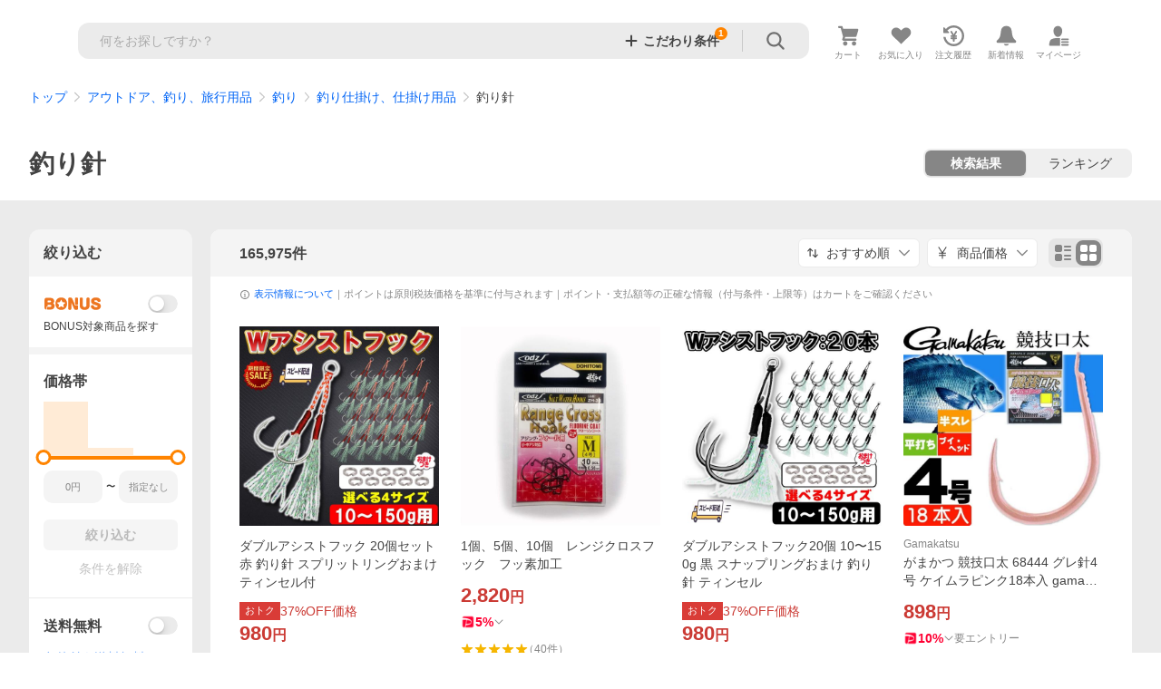

--- FILE ---
content_type: text/html; charset=utf-8
request_url: https://shopping.yahoo.co.jp/category/2513/2660/2716/43457/list
body_size: 89138
content:
<!DOCTYPE html><html lang="ja"><head><meta charSet="utf-8"/><link rel="stylesheet" href="https://s.yimg.jp/images/shp_shared_parts/v2/2.0.220/css/pc/style.css"/><meta name="viewport" content="width=1054"/><meta http-equiv="X-UA-Compatible" content="IE=edge"/><meta name="format-detection" content="telephone=no"/><link rel="stylesheet" href="https://s.yimg.jp/images/shp_shared_parts/v2/2.0.220/css/pc/style.css"/><title>釣り針｜釣り仕掛け、仕掛け用品｜釣り｜アウトドア、釣り、旅行用品 おすすめ人気商品 通販 - Yahoo!ショッピング</title><meta name="description" lang="ja" content="Yahoo!ショッピング | 釣り針、165,975商品を取り扱い中。ランキング/カテゴリ別に商品を探せます。価格比較も可能。LINEアカウント連携でPayPayポイント毎日5%（上限あり）"/><meta name="keywords" lang="ja" content="釣り針,釣り仕掛け、仕掛け用品,釣り,通販,ネットショッピング"/><meta name="robots" content="index,follow"/><link href="https://shopping.yahoo.co.jp/category/2513/2660/2716/43457/list" rel="canonical"/><link href="https://shopping.yahoo.co.jp/category/2513/2660/2716/43457/list?b=31" rel="next"/><script>
                (function(g,d,o){
                  g._ltq=g._ltq||[];g._lt=g._lt||function(){g._ltq.push(arguments)};
                  var h=location.protocol==='https:'?'https://d.line-scdn.net':'http://d.line-cdn.net';
                  var s=d.createElement('script');s.async=1;
                  s.src=o||h+'/n/line_tag/public/release/v1/lt.js';
                  var t=d.getElementsByTagName('script')[0];t.parentNode.insertBefore(s,t);
                })(window, document);
                _lt('init', {
                  customerType: 'lap',
                  tagId: '9656521e-1b67-4bb4-8293-ccea7547df0d'
                });
                _lt('send', 'pv', ['9656521e-1b67-4bb4-8293-ccea7547df0d']);
              </script><noscript><img height="1" width="1" style="display:none" src="https://tr.line.me/tag.gif?c_t=lap&amp;t_id=9656521e-1b67-4bb4-8293-ccea7547df0d&amp;e=pv&amp;noscript=1"/></noscript><link rel="preload" href="https://item-shopping.c.yimg.jp/i/j/aodori-life_yf049b?resolution=2x" as="image" fetchpriority="high"/><meta name="next-head-count" content="15"/><script src="https://s.yimg.jp/images/ds/cl/ds-custom-logger-3.0.0.min.js"></script><script async="" src="https://yads.c.yimg.jp/js/yads-async.js"></script><script defer="" src="https://s.yimg.jp/images/shp-delivery/utils/1.1/ptahGlobalCommon.js"></script><script defer="" src="https://s.yimg.jp/images/shp-delivery/utils/1.0/ptahLinkParamsUpdater.js"></script><link rel="preload" href="https://shp-search-fe.west.edge.storage-yahoo.jp/shp-search-fe-dist/v0.0.0_3d3392eacb83dc8096288b8d26dcd9197c13f034/_next/static/css/pages/_app.css" as="style" crossorigin="anonymous"/><link rel="stylesheet" href="https://shp-search-fe.west.edge.storage-yahoo.jp/shp-search-fe-dist/v0.0.0_3d3392eacb83dc8096288b8d26dcd9197c13f034/_next/static/css/pages/_app.css" crossorigin="anonymous" data-n-g=""/><link rel="preload" href="https://shp-search-fe.west.edge.storage-yahoo.jp/shp-search-fe-dist/v0.0.0_3d3392eacb83dc8096288b8d26dcd9197c13f034/_next/static/css/819.css" as="style" crossorigin="anonymous"/><link rel="stylesheet" href="https://shp-search-fe.west.edge.storage-yahoo.jp/shp-search-fe-dist/v0.0.0_3d3392eacb83dc8096288b8d26dcd9197c13f034/_next/static/css/819.css" crossorigin="anonymous" data-n-p=""/><link rel="preload" href="https://shp-search-fe.west.edge.storage-yahoo.jp/shp-search-fe-dist/v0.0.0_3d3392eacb83dc8096288b8d26dcd9197c13f034/_next/static/css/679.css" as="style" crossorigin="anonymous"/><link rel="stylesheet" href="https://shp-search-fe.west.edge.storage-yahoo.jp/shp-search-fe-dist/v0.0.0_3d3392eacb83dc8096288b8d26dcd9197c13f034/_next/static/css/679.css" crossorigin="anonymous" data-n-p=""/><link rel="preload" href="https://shp-search-fe.west.edge.storage-yahoo.jp/shp-search-fe-dist/v0.0.0_3d3392eacb83dc8096288b8d26dcd9197c13f034/_next/static/css/851.css" as="style" crossorigin="anonymous"/><link rel="stylesheet" href="https://shp-search-fe.west.edge.storage-yahoo.jp/shp-search-fe-dist/v0.0.0_3d3392eacb83dc8096288b8d26dcd9197c13f034/_next/static/css/851.css" crossorigin="anonymous" data-n-p=""/><link rel="preload" href="https://shp-search-fe.west.edge.storage-yahoo.jp/shp-search-fe-dist/v0.0.0_3d3392eacb83dc8096288b8d26dcd9197c13f034/_next/static/css/pages/category/%5B%5B...params%5D%5D.css" as="style" crossorigin="anonymous"/><link rel="stylesheet" href="https://shp-search-fe.west.edge.storage-yahoo.jp/shp-search-fe-dist/v0.0.0_3d3392eacb83dc8096288b8d26dcd9197c13f034/_next/static/css/pages/category/%5B%5B...params%5D%5D.css" crossorigin="anonymous" data-n-p=""/><noscript data-n-css=""></noscript><script defer="" crossorigin="anonymous" nomodule="" src="https://shp-search-fe.west.edge.storage-yahoo.jp/shp-search-fe-dist/v0.0.0_3d3392eacb83dc8096288b8d26dcd9197c13f034/_next/static/chunks/polyfills-42372ed130431b0a.js"></script><script src="https://shp-search-fe.west.edge.storage-yahoo.jp/shp-search-fe-dist/v0.0.0_3d3392eacb83dc8096288b8d26dcd9197c13f034/_next/static/chunks/webpack.js" defer="" crossorigin="anonymous"></script><script src="https://shp-search-fe.west.edge.storage-yahoo.jp/shp-search-fe-dist/v0.0.0_3d3392eacb83dc8096288b8d26dcd9197c13f034/_next/static/chunks/framework.js" defer="" crossorigin="anonymous"></script><script src="https://shp-search-fe.west.edge.storage-yahoo.jp/shp-search-fe-dist/v0.0.0_3d3392eacb83dc8096288b8d26dcd9197c13f034/_next/static/chunks/main.js" defer="" crossorigin="anonymous"></script><script src="https://shp-search-fe.west.edge.storage-yahoo.jp/shp-search-fe-dist/v0.0.0_3d3392eacb83dc8096288b8d26dcd9197c13f034/_next/static/chunks/pages/_app.js" defer="" crossorigin="anonymous"></script><script src="https://shp-search-fe.west.edge.storage-yahoo.jp/shp-search-fe-dist/v0.0.0_3d3392eacb83dc8096288b8d26dcd9197c13f034/_next/static/chunks/26770aaf.js" defer="" crossorigin="anonymous"></script><script src="https://shp-search-fe.west.edge.storage-yahoo.jp/shp-search-fe-dist/v0.0.0_3d3392eacb83dc8096288b8d26dcd9197c13f034/_next/static/chunks/186.js" defer="" crossorigin="anonymous"></script><script src="https://shp-search-fe.west.edge.storage-yahoo.jp/shp-search-fe-dist/v0.0.0_3d3392eacb83dc8096288b8d26dcd9197c13f034/_next/static/chunks/113.js" defer="" crossorigin="anonymous"></script><script src="https://shp-search-fe.west.edge.storage-yahoo.jp/shp-search-fe-dist/v0.0.0_3d3392eacb83dc8096288b8d26dcd9197c13f034/_next/static/chunks/760.js" defer="" crossorigin="anonymous"></script><script src="https://shp-search-fe.west.edge.storage-yahoo.jp/shp-search-fe-dist/v0.0.0_3d3392eacb83dc8096288b8d26dcd9197c13f034/_next/static/chunks/660.js" defer="" crossorigin="anonymous"></script><script src="https://shp-search-fe.west.edge.storage-yahoo.jp/shp-search-fe-dist/v0.0.0_3d3392eacb83dc8096288b8d26dcd9197c13f034/_next/static/chunks/825.js" defer="" crossorigin="anonymous"></script><script src="https://shp-search-fe.west.edge.storage-yahoo.jp/shp-search-fe-dist/v0.0.0_3d3392eacb83dc8096288b8d26dcd9197c13f034/_next/static/chunks/531.js" defer="" crossorigin="anonymous"></script><script src="https://shp-search-fe.west.edge.storage-yahoo.jp/shp-search-fe-dist/v0.0.0_3d3392eacb83dc8096288b8d26dcd9197c13f034/_next/static/chunks/283.js" defer="" crossorigin="anonymous"></script><script src="https://shp-search-fe.west.edge.storage-yahoo.jp/shp-search-fe-dist/v0.0.0_3d3392eacb83dc8096288b8d26dcd9197c13f034/_next/static/chunks/371.js" defer="" crossorigin="anonymous"></script><script src="https://shp-search-fe.west.edge.storage-yahoo.jp/shp-search-fe-dist/v0.0.0_3d3392eacb83dc8096288b8d26dcd9197c13f034/_next/static/chunks/819.js" defer="" crossorigin="anonymous"></script><script src="https://shp-search-fe.west.edge.storage-yahoo.jp/shp-search-fe-dist/v0.0.0_3d3392eacb83dc8096288b8d26dcd9197c13f034/_next/static/chunks/679.js" defer="" crossorigin="anonymous"></script><script src="https://shp-search-fe.west.edge.storage-yahoo.jp/shp-search-fe-dist/v0.0.0_3d3392eacb83dc8096288b8d26dcd9197c13f034/_next/static/chunks/924.js" defer="" crossorigin="anonymous"></script><script src="https://shp-search-fe.west.edge.storage-yahoo.jp/shp-search-fe-dist/v0.0.0_3d3392eacb83dc8096288b8d26dcd9197c13f034/_next/static/chunks/851.js" defer="" crossorigin="anonymous"></script><script src="https://shp-search-fe.west.edge.storage-yahoo.jp/shp-search-fe-dist/v0.0.0_3d3392eacb83dc8096288b8d26dcd9197c13f034/_next/static/chunks/pages/category/%5B%5B...params%5D%5D.js" defer="" crossorigin="anonymous"></script><script src="https://shp-search-fe.west.edge.storage-yahoo.jp/shp-search-fe-dist/v0.0.0_3d3392eacb83dc8096288b8d26dcd9197c13f034/_next/static/v0.0.0_3d3392eacb83dc8096288b8d26dcd9197c13f034/_buildManifest.js" defer="" crossorigin="anonymous"></script><script src="https://shp-search-fe.west.edge.storage-yahoo.jp/shp-search-fe-dist/v0.0.0_3d3392eacb83dc8096288b8d26dcd9197c13f034/_next/static/v0.0.0_3d3392eacb83dc8096288b8d26dcd9197c13f034/_ssgManifest.js" defer="" crossorigin="anonymous"></script></head><body><noscript><iframe src="https://www.googletagmanager.com/ns.html?id=GTM-PWD7BRB8" height="0" width="0" style="display:none;visibility:hidden"></iframe></noscript><div id="wrapper"><div id="__next"><div class="PageFrame search_SearchTemplate__knNni"><header class="PageFrame__header search_SearchTemplate__header__j1_V6"><div class="CenteredContainer"><div><shp-masthead ssr="true"><div><div class="front-delivery-display" data-ui-library-version="2.0.229" style="display:none"><link rel="stylesheet" href="https://s.yimg.jp/images/shp_shared_parts/v2/2.0.229/css/__scoped__/_frontDelivery/pc/style.css"/><div class="MastheadBeta____20229 front-delivery-reset____20229 ptahV2Masthead"><div class="MastheadBeta__banner____20229" id="shp_prmb" data-prmb-root="true"><div id="PRMB"></div></div><div class="MastheadBeta__body____20229" id="msthd"><div class="MastheadBeta__logo____20229"><a href="https://shopping.yahoo.co.jp/" class="MastheadBeta__logoLink____20229" data-cl-params="_cl_link:logo;_cl_position:0"><img src="https://s.yimg.jp/c/logo/f/2.0/shopping_r_34_2x.png" alt="Yahoo!ショッピング" width="238" height="34" class="ServiceLogo____20229 ServiceLogo--shopping____20229"/></a></div><div class="MastheadBeta__mainBox____20229"><p>IDでもっと便利に<a href="https://account.edit.yahoo.co.jp/registration?.src=shp&amp;.done=https%3A%2F%2Fshopping.yahoo.co.jp%2Fcategory%2F2513%2F2660%2F2716%2F43457%2Flist" rel="nofollow" data-cl-params="_cl_link:account;_cl_position:1"><em>新規取得</em></a></p><p><a href="https://login.yahoo.co.jp/config/login?.src=shp&amp;.intl=jp&amp;.done=https%3A%2F%2Fshopping.yahoo.co.jp%2Fcategory%2F2513%2F2660%2F2716%2F43457%2Flist" rel="nofollow" data-cl-params="_cl_link:account;_cl_position:2"><em>ログイン</em></a></p></div><div class="MastheadBeta__linkBox____20229"><ul class="MastheadBeta__links____20229"><li class="MastheadBeta__link____20229 MastheadBeta__link--emphasis____20229"><a href="https://www.yahoo.co.jp/" data-cl-params="_cl_link:common;_cl_position:0">Yahoo! JAPAN</a></li><li class="MastheadBeta__link____20229"><a href="https://business-ec.yahoo.co.jp/shopping/" data-cl-params="_cl_link:common;_cl_position:1">無料でお店を開こう！</a></li><li class="MastheadBeta__link____20229"><a href="https://support.yahoo-net.jp/PccShopping/s/" data-cl-params="_cl_link:common;_cl_position:2">ヘルプ</a></li></ul></div></div></div></div><div><div class="emg" data-emg="emg"><div class="emg3" data-emg="emg3"></div><div class="emg2" data-emg="emg2"></div><div class="emg1" data-emg="emg1"></div></div></div></div></shp-masthead></div><shp-emg></shp-emg><noscript class="JsOffAlert search_SearchTemplate__jsOffAlert__XrCtw"><div class="JsOffAlert__body"><p class="JsOffAlert__title"><span class="JsOffAlert__titleIcon"><svg width="48" height="48" viewBox="0 0 48 48" aria-hidden="true" class="Symbol"><path fill-rule="evenodd" clip-rule="evenodd" d="M20.4818 42.2428a2.0002 2.0002 0 0 0 1.857 1.2572h2.9844a2.4999 2.4999 0 0 0 2.3212-1.5716l1.2924-3.2312a15.3906 15.3906 0 0 0 1.9641-.8144l3.5111 1.5047a2 2 0 0 0 2.202-.4241l2.3497-2.3497a2 2 0 0 0 .424-2.2021l-1.5047-3.5109c.3144-.6314.587-1.2872.8142-1.9639l3.5455-1.4181a2 2 0 0 0 1.2573-1.857v-3.3229a2.0002 2.0002 0 0 0-1.2572-1.857l-3.5455-1.4183a15.3993 15.3993 0 0 0-.8144-1.9643l1.5046-3.5106a2.0001 2.0001 0 0 0-.424-2.2021l-2.3497-2.3497a2.0001 2.0001 0 0 0-2.2021-.424l-3.5107 1.5044a15.4008 15.4008 0 0 0-1.9642-.8144l-1.4181-3.5455A2 2 0 0 0 25.6617 4.5h-3.3229a2.0001 2.0001 0 0 0-1.857 1.2572l-1.4183 3.5455c-.6768.2272-1.3328.4999-1.9643.8144l-3.5106-1.5046a2 2 0 0 0-2.2021.424l-2.3497 2.3497a2.0001 2.0001 0 0 0-.424 2.2021l1.5044 3.5107a15.401 15.401 0 0 0-.8145 1.9645l-3.5455 1.4183A2.0001 2.0001 0 0 0 4.5 22.3388v3.3229a2 2 0 0 0 1.2573 1.857l3.5455 1.4181c.2272.6768.4999 1.3327.8144 1.9641L8.6125 34.412a2 2 0 0 0 .4241 2.202l2.3497 2.3497a2 2 0 0 0 2.2021.424l3.5109-1.5047a15.412 15.412 0 0 0 1.9642.8143l1.4183 3.5455ZM16.5 24c0-4.1421 3.3579-7.5 7.5-7.5s7.5 3.3579 7.5 7.5-3.3579 7.5-7.5 7.5-7.5-3.3579-7.5-7.5Z"></path></svg></span><span class="JsOffAlert__titleText">JavaScriptが無効です</span></p><p class="JsOffAlert__help">ブラウザの設定で有効にしてください（<a href="https://support.yahoo-net.jp/noscript">設定方法</a>）</p></div></noscript><div class="search_SearchTemplate__crmRibbon__y46Sz"><shp-crm-coupon ssr="true"><div><div class="front-delivery-display" data-ui-library-version="2.0.229" style="display:none"><link rel="stylesheet" href="https://s.yimg.jp/images/shp_shared_parts/v2/2.0.229/css/__scoped__/_frontDelivery/pc/style.css"/><div id="crmcp" class="CrmRibbon____20229 front-delivery-reset____20229 ptahV2CrmCoupon"><div class="CrmRibbon__inner____20229"><p class="CrmRibbon__text____20229"><span class="LineClamp____20229" style="-webkit-line-clamp:1">アプリで使える最大半額クーポン配布中！　アプリ初回限定　ログインして確認</span></p><p class="CrmRibbon__note____20229">※利用条件あり</p><p class="CrmRibbon__button____20229"><a href="https://shopping.yahoo.co.jp/promotion/coupon/limited/debut_app/?sc_i=shp_crm_notice_CRMPLUS-E-2025-043819" class="CrmRibbon__buttonLink____20229" rel="nofollow" data-cl-params="_cl_link:cpdetail;_cl_position:0;crmpid:174839;crmppid:174839|WEB_SHP_SEARCH_PC_1;crmpbid:174839|174839_CTRL;crmpsid:174839|JSON_PC_OBTAINEDHEADER_1;crmlgcid:0"><span class="CrmRibbon__buttonInner____20229"><span class="CrmRibbon__buttonText____20229">詳細はこちら</span><svg width="20" height="48" viewBox="0 0 20 48" aria-hidden="true" class="Symbol____20229 CrmRibbon__buttonIcon____20229"><path fill-rule="evenodd" clip-rule="evenodd" d="M19.417 22.5815 3.4136 6.5836c-.778-.7781-2.052-.7781-2.83 0-.7781.7782-.7781 2.0515 0 2.8287L15.1758 24 .5835 38.5874c-.778.7782-.778 2.0515 0 2.8297.778.7772 2.052.7772 2.83 0L19.417 25.4192c.39-.3901.584-.9052.583-1.4193.001-.5142-.193-1.0283-.583-1.4184Z"></path></svg></span></a></p></div></div></div></div></shp-crm-coupon></div><div class="SearchHeader search_SearchTemplate__searchHeader__va2Ou"><div class="SearchHeader__main"><div class="SearchHeader__item"><div class="SearchHeader__searchBoxWrapper"><div class="SearchBox suggest_target_modules"><form id="h_srch" class="SearchBox__form" role="search" action="https://shopping.yahoo.co.jp/search"><div class="SearchBox__main SearchBox__main--gray"><input type="search" placeholder="何をお探しですか？" name="p" autoComplete="off" aria-label="検索キーワード" class="SearchBox__inputField" value=""/><div class="SearchBox__optionTriggerWrapper"><button type="button" class="Button Button--blackTransparent SearchBox__optionTrigger SearchBox__optionTrigger--filtered" data-cl-params="_cl_link:srchcond;_cl_position:0"><span><span class="SearchBox__optionButton"><svg width="48" height="48" viewBox="0 0 48 48" aria-hidden="true" class="Symbol SearchBox__optionIcon"><path fill-rule="evenodd" clip-rule="evenodd" d="M36 22H26V12c0-1.104-.896-2-2-2s-2 .896-2 2v10H12c-1.104 0-2 .896-2 2s.896 2 2 2h10v10c0 1.104.896 2 2 2s2-.896 2-2V26h10c1.104 0 2-.896 2-2s-.896-2-2-2Z"></path></svg><span class="SearchBox__optionText">こだわり条件</span></span></span></button><span class="SearchBox__filterCountBadge">1</span></div><div class="SearchBox__submitButtonWrapper"><button type="submit" class="Button Button--blackTransparent SearchBox__submitButton" data-cl-params="_cl_link:srchbtn;_cl_position:0;_cl_index:1"><span><svg width="48" height="48" viewBox="0 0 48 48" role="img" aria-label="検索する" class="Symbol SearchBox__searchIcon"><path fill-rule="evenodd" clip-rule="evenodd" d="M21 32c-6.075 0-11-4.925-11-11s4.925-11 11-11 11 4.925 11 11-4.925 11-11 11Zm20.414 6.586-8.499-8.499C34.842 27.563 36 24.421 36 21c0-8.284-6.716-15-15-15-8.284 0-15 6.716-15 15 0 8.284 6.716 15 15 15 3.42 0 6.563-1.157 9.086-3.085l8.5 8.499c.781.781 2.047.781 2.828 0 .781-.781.781-2.047 0-2.828Z"></path></svg></span></button></div></div><input type="hidden" name="first" value="1"/><input type="hidden" name="ss_first" value="1"/><input type="hidden" name="ts" value="1769111090"/><input type="hidden" name="mcr" value="8b1839cac99955a8f62bb39dc3414380"/><input type="hidden" name="tab_ex" value="commerce"/><input type="hidden" name="sc_i" value="shopping-pc-web-list-suggest-h_srch-srchbtn-sgstfrom-list-item-h_srch-srchbox"/><input type="hidden" name="sretry" value="1"/></form></div></div><ul id="h_nav" class="SearchHeader__nav target_modules"><li class="SearchHeader__navItem"><a href="https://order.shopping.yahoo.co.jp/cgi-bin/cart-form?sc_i=shopping-pc-web-list-item-h_nav-cart" class="SearchHeader__navItemInner" rel="nofollow" aria-label="カート" data-cl-params="_cl_link:cart;_cl_position:0"><svg width="48" height="48" viewBox="0 0 48 48" aria-hidden="true" class="Symbol SearchHeader__navItemIcon"><path d="M7 6c-1.1046 0-2 .8954-2 2s.8954 2 2 2h2.7944l4.1232 15.3879c.0161.0602.0348.119.0559.1763l-1.3888 4.5425c-.2002.6549-.0478 1.3334.3486 1.8316C13.2695 32.57 13.9345 33 14.7 33h22c1.1046 0 2-.8954 2-2s-.8954-2-2-2H17.1059l.9172-3H36.7c1.0541 0 1.9178-.8155 1.9945-1.85a2.5028 2.5028 0 0 0 .0155-.0486l3.216-10.5193c.323-1.0563-.2715-2.1744-1.3278-2.4974A1.9963 1.9963 0 0 0 39.9005 11H14.2034l-.8221-3.0682a2.01 2.01 0 0 0-.1217-.3337C13.0736 6.6861 12.2669 6 11.3 6H7ZM18 42c2.2091 0 4-1.7909 4-4 0-2.2091-1.7909-4-4-4-2.2091 0-4 1.7909-4 4 0 2.2091 1.7909 4 4 4ZM38 38c0 2.2091-1.7909 4-4 4-2.2091 0-4-1.7909-4-4 0-2.2091 1.7909-4 4-4 2.2091 0 4 1.7909 4 4Z"></path></svg><span aria-hidden="true" class="SearchHeader__navItemText">カート</span></a></li><li class="SearchHeader__navItem"><a href="https://shopping.yahoo.co.jp/my/wishlist/item?sc_i=shopping-pc-web-list-item-h_nav-fav" class="SearchHeader__navItemInner" rel="nofollow" data-cl-params="_cl_link:fav;_cl_position:0"><svg width="48" height="48" viewBox="0 0 48 48" aria-hidden="true" class="Symbol SearchHeader__navItemIcon"><path fill-rule="evenodd" clip-rule="evenodd" d="M39.4013 11.5708c-3.465-3.428-9.084-3.428-12.55 0l-2.851 2.82-2.852-2.82c-3.465-3.428-9.084-3.428-12.55 0-3.465 3.425-3.465 8.981 0 12.407l2.853 2.821-.001.001 12.195 12.055c.195.194.514.194.71 0l1.04-1.029c.001 0 .001 0 .001-.001l11.153-11.025-.001-.001 2.853-2.821c3.465-3.426 3.465-8.982 0-12.407Z"></path></svg><span class="SearchHeader__navItemText">お気に入り</span></a></li><li class="SearchHeader__navItem"><a href="https://odhistory.shopping.yahoo.co.jp/cgi-bin/history-list?sc_i=shopping-pc-web-list-item-h_nav-ordhist" class="SearchHeader__navItemInner" rel="nofollow" data-cl-params="_cl_link:ordhist;_cl_position:0"><svg width="48" height="48" viewBox="0 0 48 48" aria-hidden="true" class="Symbol SearchHeader__navItemIcon"><path d="M9.1322 26C10.11 33.3387 16.3938 39 24 39c8.2843 0 15-6.7157 15-15S32.2843 9 24 9c-4.6514 0-8.8083 2.1171-11.5596 5.4404l2.8525 2.8525c.63.63.1838 1.7071-.7071 1.7071H6c-.5523 0-1-.4477-1-1V9.4142c0-.8909 1.0771-1.337 1.7071-.707l2.895 2.8948C13.0862 7.5593 18.2442 5 24 5c10.4934 0 19 8.5066 19 19s-8.5066 19-19 19c-9.8179 0-17.8966-7.4467-18.896-17h4.0282Z"></path><path d="M29.8653 17.1217c.3174-.6951.0599-1.5306-.6153-1.9205-.7174-.4142-1.6348-.1684-2.049.5491l-3.2012 5.5437-3.2008-5.5437-.0781-.1217c-.4433-.6224-1.2957-.8172-1.9709-.4274-.7174.4142-.9632 1.3316-.549 2.0491L21.5208 23h-1.9537C18.7015 23 18 23.6715 18 24.5s.7015 1.5 1.5671 1.5h2.9327v1h-2.9327C18.7015 27 18 27.6715 18 28.5s.7015 1.5 1.5671 1.5h2.9327l.0002 3.5c0 .829.671 1.5 1.5 1.5s1.5-.671 1.5-1.5l-.0002-3.5h2.9333c.8655 0 1.567-.6715 1.567-1.5s-.7015-1.5-1.567-1.5h-2.9333v-1h2.9333c.8655 0 1.567-.6715 1.567-1.5s-.7015-1.5-1.567-1.5h-1.9543l3.3202-5.7497.0663-.1286Z"></path></svg><span class="SearchHeader__navItemText">注文履歴</span></a></li><li class="SearchHeader__navItem"><a href="https://shopping.yahoo.co.jp/my/new" class="SearchHeader__navItemInner" rel="nofollow" aria-label="新着情報"><svg width="48" height="48" viewBox="0 0 48 48" aria-hidden="true" class="Symbol SearchHeader__navItemIcon"><path d="m40.7925 32.314.1401.1172c1.453 1.218 1.25 2.751.413 3.745-.838.993-2.35.824-2.35.824H9.0046s-1.512.169-2.35-.824c-.837-.994-1.04-2.527.413-3.745l.14-.1172c1.45-1.2123 3.5398-2.9597 5.219-7.2088.691-1.7477.9939-4.1123 1.3039-6.5333.4685-3.6573.9534-7.4435 2.8181-9.4267 3.217-3.42 7.451-3.14 7.451-3.14s4.235-.28 7.452 3.14c1.8646 1.9832 2.3495 5.7694 2.818 9.4267.3101 2.421.6129 4.7856 1.304 6.5333 1.6791 4.2491 3.7689 5.9965 5.2189 7.2088ZM23.9999 42.005c-2.052 0-3.81-1.237-4.581-3.005h9.162c-.77 1.768-2.529 3.005-4.581 3.005Z"></path></svg><span aria-hidden="true" class="SearchHeader__navItemText">新着情報</span></a></li><li class="SearchHeader__navItem"><a href="https://shopping.yahoo.co.jp/my?sc_i=shopping-pc-web-list-item-h_nav-myshp" class="SearchHeader__navItemInner" rel="nofollow" data-cl-params="_cl_link:myshp;_cl_position:0"><svg width="48" height="48" viewBox="0 0 48 48" aria-hidden="true" class="Symbol SearchHeader__navItemIcon"><path fill-rule="evenodd" clip-rule="evenodd" d="M21.9997 28.0001a39.938 39.938 0 0 1 4.001.2042L26.0001 42l-18.9944.0001c-.593 0-1.058-.527-1.001-1.144l.0516-.5166c.0098-.0923.0203-.1875.0314-.2853l.075-.6171c.014-.1075.0286-.2172.044-.3289l.1021-.691c.3915-2.486 1.1519-5.6067 2.593-7.0861 2.186-2.2467 7.135-3.0716 11.0379-3.2761l.7187-.0313.6885-.0179c.2239-.0039.4418-.0057.6528-.0057ZM40.5001 39c.8285 0 1.5.6716 1.5 1.5s-.6715 1.5-1.5 1.5h-11c-.8284 0-1.5-.6716-1.5-1.5s.6716-1.5 1.5-1.5h11Zm0-5c.8285 0 1.5.6716 1.5 1.5s-.6715 1.5-1.5 1.5h-11c-.8284 0-1.5-.6716-1.5-1.5s.6716-1.5 1.5-1.5h11Zm0-5c.8285 0 1.5.6716 1.5 1.5s-.6715 1.5-1.5 1.5h-11c-.8284 0-1.5-.6716-1.5-1.5s.6716-1.5 1.5-1.5h11Zm-18.5-23c4.418 0 8 3.996 8 8.918 0 4.922-2.864 11.082-8 11.082-5.226 0-8-6.16-8-11.082 0-4.922 3.581-8.918 8-8.918Z"></path></svg><span class="SearchHeader__navItemText">マイページ</span></a></li></ul></div></div></div><div class="SearchHeader search_SearchTemplate__searchHeader__va2Ou"><div class="SearchHeader__main SearchHeader__main--isMock"><div class="SearchHeader__item"><div class="SearchHeader__searchBoxWrapper"><div class="SearchBox suggest_target_modules"><form id="h_srch" class="SearchBox__form" role="search" action="https://shopping.yahoo.co.jp/search"><div class="SearchBox__main SearchBox__main--gray"><input type="search" placeholder="何をお探しですか？" name="p" autoComplete="off" aria-label="検索キーワード" class="SearchBox__inputField" value=""/><div class="SearchBox__optionTriggerWrapper"><button type="button" class="Button Button--blackTransparent SearchBox__optionTrigger SearchBox__optionTrigger--filtered" data-cl-params="_cl_link:srchcond;_cl_position:0"><span><span class="SearchBox__optionButton"><svg width="48" height="48" viewBox="0 0 48 48" aria-hidden="true" class="Symbol SearchBox__optionIcon"><path fill-rule="evenodd" clip-rule="evenodd" d="M36 22H26V12c0-1.104-.896-2-2-2s-2 .896-2 2v10H12c-1.104 0-2 .896-2 2s.896 2 2 2h10v10c0 1.104.896 2 2 2s2-.896 2-2V26h10c1.104 0 2-.896 2-2s-.896-2-2-2Z"></path></svg><span class="SearchBox__optionText">こだわり条件</span></span></span></button><span class="SearchBox__filterCountBadge">1</span></div><div class="SearchBox__submitButtonWrapper"><button type="submit" class="Button Button--blackTransparent SearchBox__submitButton" data-cl-params="_cl_link:srchbtn;_cl_position:0;_cl_index:1"><span><svg width="48" height="48" viewBox="0 0 48 48" role="img" aria-label="検索する" class="Symbol SearchBox__searchIcon"><path fill-rule="evenodd" clip-rule="evenodd" d="M21 32c-6.075 0-11-4.925-11-11s4.925-11 11-11 11 4.925 11 11-4.925 11-11 11Zm20.414 6.586-8.499-8.499C34.842 27.563 36 24.421 36 21c0-8.284-6.716-15-15-15-8.284 0-15 6.716-15 15 0 8.284 6.716 15 15 15 3.42 0 6.563-1.157 9.086-3.085l8.5 8.499c.781.781 2.047.781 2.828 0 .781-.781.781-2.047 0-2.828Z"></path></svg></span></button></div></div><input type="hidden" name="first" value="1"/><input type="hidden" name="ss_first" value="1"/><input type="hidden" name="ts" value="1769111090"/><input type="hidden" name="mcr" value="8b1839cac99955a8f62bb39dc3414380"/><input type="hidden" name="tab_ex" value="commerce"/><input type="hidden" name="sc_i" value="shopping-pc-web-list-suggest-h_srch-srchbtn-sgstfrom-list-item-h_srch-srchbox"/><input type="hidden" name="sretry" value="1"/></form></div></div><ul id="h_nav" class="SearchHeader__nav target_modules"><li class="SearchHeader__navItem"><a href="https://order.shopping.yahoo.co.jp/cgi-bin/cart-form?sc_i=shopping-pc-web-list-item-h_nav-cart" class="SearchHeader__navItemInner" rel="nofollow" aria-label="カート" data-cl-params="_cl_link:cart;_cl_position:0"><svg width="48" height="48" viewBox="0 0 48 48" aria-hidden="true" class="Symbol SearchHeader__navItemIcon"><path d="M7 6c-1.1046 0-2 .8954-2 2s.8954 2 2 2h2.7944l4.1232 15.3879c.0161.0602.0348.119.0559.1763l-1.3888 4.5425c-.2002.6549-.0478 1.3334.3486 1.8316C13.2695 32.57 13.9345 33 14.7 33h22c1.1046 0 2-.8954 2-2s-.8954-2-2-2H17.1059l.9172-3H36.7c1.0541 0 1.9178-.8155 1.9945-1.85a2.5028 2.5028 0 0 0 .0155-.0486l3.216-10.5193c.323-1.0563-.2715-2.1744-1.3278-2.4974A1.9963 1.9963 0 0 0 39.9005 11H14.2034l-.8221-3.0682a2.01 2.01 0 0 0-.1217-.3337C13.0736 6.6861 12.2669 6 11.3 6H7ZM18 42c2.2091 0 4-1.7909 4-4 0-2.2091-1.7909-4-4-4-2.2091 0-4 1.7909-4 4 0 2.2091 1.7909 4 4 4ZM38 38c0 2.2091-1.7909 4-4 4-2.2091 0-4-1.7909-4-4 0-2.2091 1.7909-4 4-4 2.2091 0 4 1.7909 4 4Z"></path></svg><span aria-hidden="true" class="SearchHeader__navItemText">カート</span></a></li><li class="SearchHeader__navItem"><a href="https://shopping.yahoo.co.jp/my/wishlist/item?sc_i=shopping-pc-web-list-item-h_nav-fav" class="SearchHeader__navItemInner" rel="nofollow" data-cl-params="_cl_link:fav;_cl_position:0"><svg width="48" height="48" viewBox="0 0 48 48" aria-hidden="true" class="Symbol SearchHeader__navItemIcon"><path fill-rule="evenodd" clip-rule="evenodd" d="M39.4013 11.5708c-3.465-3.428-9.084-3.428-12.55 0l-2.851 2.82-2.852-2.82c-3.465-3.428-9.084-3.428-12.55 0-3.465 3.425-3.465 8.981 0 12.407l2.853 2.821-.001.001 12.195 12.055c.195.194.514.194.71 0l1.04-1.029c.001 0 .001 0 .001-.001l11.153-11.025-.001-.001 2.853-2.821c3.465-3.426 3.465-8.982 0-12.407Z"></path></svg><span class="SearchHeader__navItemText">お気に入り</span></a></li><li class="SearchHeader__navItem"><a href="https://odhistory.shopping.yahoo.co.jp/cgi-bin/history-list?sc_i=shopping-pc-web-list-item-h_nav-ordhist" class="SearchHeader__navItemInner" rel="nofollow" data-cl-params="_cl_link:ordhist;_cl_position:0"><svg width="48" height="48" viewBox="0 0 48 48" aria-hidden="true" class="Symbol SearchHeader__navItemIcon"><path d="M9.1322 26C10.11 33.3387 16.3938 39 24 39c8.2843 0 15-6.7157 15-15S32.2843 9 24 9c-4.6514 0-8.8083 2.1171-11.5596 5.4404l2.8525 2.8525c.63.63.1838 1.7071-.7071 1.7071H6c-.5523 0-1-.4477-1-1V9.4142c0-.8909 1.0771-1.337 1.7071-.707l2.895 2.8948C13.0862 7.5593 18.2442 5 24 5c10.4934 0 19 8.5066 19 19s-8.5066 19-19 19c-9.8179 0-17.8966-7.4467-18.896-17h4.0282Z"></path><path d="M29.8653 17.1217c.3174-.6951.0599-1.5306-.6153-1.9205-.7174-.4142-1.6348-.1684-2.049.5491l-3.2012 5.5437-3.2008-5.5437-.0781-.1217c-.4433-.6224-1.2957-.8172-1.9709-.4274-.7174.4142-.9632 1.3316-.549 2.0491L21.5208 23h-1.9537C18.7015 23 18 23.6715 18 24.5s.7015 1.5 1.5671 1.5h2.9327v1h-2.9327C18.7015 27 18 27.6715 18 28.5s.7015 1.5 1.5671 1.5h2.9327l.0002 3.5c0 .829.671 1.5 1.5 1.5s1.5-.671 1.5-1.5l-.0002-3.5h2.9333c.8655 0 1.567-.6715 1.567-1.5s-.7015-1.5-1.567-1.5h-2.9333v-1h2.9333c.8655 0 1.567-.6715 1.567-1.5s-.7015-1.5-1.567-1.5h-1.9543l3.3202-5.7497.0663-.1286Z"></path></svg><span class="SearchHeader__navItemText">注文履歴</span></a></li><li class="SearchHeader__navItem"><a href="https://shopping.yahoo.co.jp/my/new" class="SearchHeader__navItemInner" rel="nofollow" aria-label="新着情報"><svg width="48" height="48" viewBox="0 0 48 48" aria-hidden="true" class="Symbol SearchHeader__navItemIcon"><path d="m40.7925 32.314.1401.1172c1.453 1.218 1.25 2.751.413 3.745-.838.993-2.35.824-2.35.824H9.0046s-1.512.169-2.35-.824c-.837-.994-1.04-2.527.413-3.745l.14-.1172c1.45-1.2123 3.5398-2.9597 5.219-7.2088.691-1.7477.9939-4.1123 1.3039-6.5333.4685-3.6573.9534-7.4435 2.8181-9.4267 3.217-3.42 7.451-3.14 7.451-3.14s4.235-.28 7.452 3.14c1.8646 1.9832 2.3495 5.7694 2.818 9.4267.3101 2.421.6129 4.7856 1.304 6.5333 1.6791 4.2491 3.7689 5.9965 5.2189 7.2088ZM23.9999 42.005c-2.052 0-3.81-1.237-4.581-3.005h9.162c-.77 1.768-2.529 3.005-4.581 3.005Z"></path></svg><span aria-hidden="true" class="SearchHeader__navItemText">新着情報</span></a></li><li class="SearchHeader__navItem"><a href="https://shopping.yahoo.co.jp/my?sc_i=shopping-pc-web-list-item-h_nav-myshp" class="SearchHeader__navItemInner" rel="nofollow" data-cl-params="_cl_link:myshp;_cl_position:0"><svg width="48" height="48" viewBox="0 0 48 48" aria-hidden="true" class="Symbol SearchHeader__navItemIcon"><path fill-rule="evenodd" clip-rule="evenodd" d="M21.9997 28.0001a39.938 39.938 0 0 1 4.001.2042L26.0001 42l-18.9944.0001c-.593 0-1.058-.527-1.001-1.144l.0516-.5166c.0098-.0923.0203-.1875.0314-.2853l.075-.6171c.014-.1075.0286-.2172.044-.3289l.1021-.691c.3915-2.486 1.1519-5.6067 2.593-7.0861 2.186-2.2467 7.135-3.0716 11.0379-3.2761l.7187-.0313.6885-.0179c.2239-.0039.4418-.0057.6528-.0057ZM40.5001 39c.8285 0 1.5.6716 1.5 1.5s-.6715 1.5-1.5 1.5h-11c-.8284 0-1.5-.6716-1.5-1.5s.6716-1.5 1.5-1.5h11Zm0-5c.8285 0 1.5.6716 1.5 1.5s-.6715 1.5-1.5 1.5h-11c-.8284 0-1.5-.6716-1.5-1.5s.6716-1.5 1.5-1.5h11Zm0-5c.8285 0 1.5.6716 1.5 1.5s-.6715 1.5-1.5 1.5h-11c-.8284 0-1.5-.6716-1.5-1.5s.6716-1.5 1.5-1.5h11Zm-18.5-23c4.418 0 8 3.996 8 8.918 0 4.922-2.864 11.082-8 11.082-5.226 0-8-6.16-8-11.082 0-4.922 3.581-8.918 8-8.918Z"></path></svg><span class="SearchHeader__navItemText">マイページ</span></a></li></ul></div></div></div><div id="cabclst" class="Breadcrumb target_modules search_SearchTemplate__categoryTree__ZoX_h"><ul class="Breadcrumb__list"><li class="Breadcrumb__item"><a class="Breadcrumb__link" href="https://shopping.yahoo.co.jp/" rel="" data-cl-params="_cl_link:cat;_cl_position:0">トップ</a></li><li class="Breadcrumb__item"><span class="Breadcrumb__arrowIconWrapper"><svg width="20" height="48" viewBox="0 0 20 48" aria-hidden="true" class="Symbol Breadcrumb__arrowIcon"><path fill-rule="evenodd" clip-rule="evenodd" d="M19.417 22.5815 3.4136 6.5836c-.778-.7781-2.052-.7781-2.83 0-.7781.7782-.7781 2.0515 0 2.8287L15.1758 24 .5835 38.5874c-.778.7782-.778 2.0515 0 2.8297.778.7772 2.052.7772 2.83 0L19.417 25.4192c.39-.3901.584-.9052.583-1.4193.001-.5142-.193-1.0283-.583-1.4184Z"></path></svg></span><a class="Breadcrumb__link" href="https://shopping.yahoo.co.jp/category/2513/list" rel="" data-cl-params="_cl_link:cat;_cl_position:1">アウトドア、釣り、旅行用品</a></li><li class="Breadcrumb__item"><span class="Breadcrumb__arrowIconWrapper"><svg width="20" height="48" viewBox="0 0 20 48" aria-hidden="true" class="Symbol Breadcrumb__arrowIcon"><path fill-rule="evenodd" clip-rule="evenodd" d="M19.417 22.5815 3.4136 6.5836c-.778-.7781-2.052-.7781-2.83 0-.7781.7782-.7781 2.0515 0 2.8287L15.1758 24 .5835 38.5874c-.778.7782-.778 2.0515 0 2.8297.778.7772 2.052.7772 2.83 0L19.417 25.4192c.39-.3901.584-.9052.583-1.4193.001-.5142-.193-1.0283-.583-1.4184Z"></path></svg></span><a class="Breadcrumb__link" href="https://shopping.yahoo.co.jp/category/2513/2660/list" rel="" data-cl-params="_cl_link:cat;_cl_position:2">釣り</a></li><li class="Breadcrumb__item"><span class="Breadcrumb__arrowIconWrapper"><svg width="20" height="48" viewBox="0 0 20 48" aria-hidden="true" class="Symbol Breadcrumb__arrowIcon"><path fill-rule="evenodd" clip-rule="evenodd" d="M19.417 22.5815 3.4136 6.5836c-.778-.7781-2.052-.7781-2.83 0-.7781.7782-.7781 2.0515 0 2.8287L15.1758 24 .5835 38.5874c-.778.7782-.778 2.0515 0 2.8297.778.7772 2.052.7772 2.83 0L19.417 25.4192c.39-.3901.584-.9052.583-1.4193.001-.5142-.193-1.0283-.583-1.4184Z"></path></svg></span><a class="Breadcrumb__link" href="https://shopping.yahoo.co.jp/category/2513/2660/2716/list" rel="" data-cl-params="_cl_link:cat;_cl_position:3">釣り仕掛け、仕掛け用品</a></li><li class="Breadcrumb__item"><span class="Breadcrumb__arrowIconWrapper"><svg width="20" height="48" viewBox="0 0 20 48" aria-hidden="true" class="Symbol Breadcrumb__arrowIcon"><path fill-rule="evenodd" clip-rule="evenodd" d="M19.417 22.5815 3.4136 6.5836c-.778-.7781-2.052-.7781-2.83 0-.7781.7782-.7781 2.0515 0 2.8287L15.1758 24 .5835 38.5874c-.778.7782-.778 2.0515 0 2.8297.778.7772 2.052.7772 2.83 0L19.417 25.4192c.39-.3901.584-.9052.583-1.4193.001-.5142-.193-1.0283-.583-1.4184Z"></path></svg></span><span aria-current="location">釣り針</span></li></ul><script type="application/ld+json">{"@context":"https://schema.org","@type":"BreadcrumbList","itemListElement":[{"@type":"ListItem","position":1,"item":{"@id":"https://shopping.yahoo.co.jp/","name":"トップ"}},{"@type":"ListItem","position":2,"item":{"@id":"https://shopping.yahoo.co.jp/category/2513/list","name":"アウトドア、釣り、旅行用品"}},{"@type":"ListItem","position":3,"item":{"@id":"https://shopping.yahoo.co.jp/category/2513/2660/list","name":"釣り"}},{"@type":"ListItem","position":4,"item":{"@id":"https://shopping.yahoo.co.jp/category/2513/2660/2716/list","name":"釣り仕掛け、仕掛け用品"}},{"@type":"ListItem","position":5,"item":{"@id":"https://shopping.yahoo.co.jp/category/2513/2660/2716/43457/list","name":"釣り針"}}]}</script></div><div class="search_SearchTemplate__fixHeader__vflab"><div class="SearchResultHeader_SearchResultHeader__tP_zh SearchResultHeader_SearchResultHeader--withRankingTab__13Q2P search_SearchTemplate__searchResultHeader__8fZBa"><h1 id="h1link" class="SearchResultHeader_SearchResultHeader__container__o4cwQ target_modules"><p class="SearchResultHeader_SearchResultHeader__main__GjD3m"><span class="SearchResultHeader_SearchResultHeader__mainTitleText___EBZc LineClamp" style="-webkit-line-clamp:1"><a href="https://shopping.yahoo.co.jp/category/2513/2660/2716/43457/list" class="SearchResultHeader_SearchResultHeader__mainTitleTextItem__e87xK SearchResultHeader_SearchResultHeader__mainTitleTextItem--link__VFmqY" data-cl-params="_cl_module:h1link;_cl_link:cat;_cl_position:1;" data-cl-nofollow="on">釣り針</a></span></p></h1></div><div id="tab_rank" class="SearchRankingTab_SearchTab__56HOj search_SearchTemplate__searchRankingTab__5aIVo"><div class="SearchRankingTab_SearchTab__tab__hk7p3"><div class="SearchRankingTab_SearchTab__shadow__disable__mtGX2"><div class="SearchRankingTab_SearchTab__background__ZDAsK"><a href="https://shopping.yahoo.co.jp/categoryranking/43457/list" class="SearchRankingTab_SearchTab__button__disable__2JPZP"><span class="SearchRankingTab_SearchTab__text__6xnrz">検索結果</span></a></div></div><div class="SearchRankingTab_SearchTab__shadow__enable__Qbsrs"><a href="https://shopping.yahoo.co.jp/categoryranking/43457/list" data-cl-params="_cl_link:rank;_cl_position:0" class="SearchRankingTab_SearchTab__button__enable__Z_9tH"><span class="SearchRankingTab_SearchTab__text__6xnrz">ランキング</span></a></div></div></div></div></div></header><main class="PageFrame__main search_SearchTemplate__main__pVu2r"><div class="CenteredContainer"><div class="Column search_SearchTemplate__column__Ns411"><div class="Column__center search_SearchTemplate__columnCenter__frq6T"><div class="search_SearchTemplate__columnCenterItem__xNiUm"><div class="SearchResultsDisplayOptions_SearchResultsDisplayOptions__r4U4I search_SearchTemplate__searchResultsDisplayOptions__JzOwy"><div class="SearchResultsDisplayOptions_SearchResultsDisplayOptions__lower__Uks1h"><div class="SearchResultsDisplayOptions_SearchResultsDisplayOptions__columns--left__OssIN"><p class="SearchResultsDisplayOptions_SearchResultsDisplayOptions__count__iOx2s">165,975<!-- -->件</p></div><div class="SearchResultsDisplayOptions_SearchResultsDisplayOptions__columns--right__YaHlc"><div class="SearchResultsDisplayOptions_SearchResultsDisplayOptions__sortItemWrapper__c4m8Z"><div id="sort" class="target_modules"><button data-cl-params="_cl_link:sortbtn;_cl_position:0" class="SearchResultsDisplayOptions_SearchResultsDisplayOptions__sortItemCurrentButton__FeONv"><div class="SearchResultsDisplayOptions_SearchResultsDisplayOptions__sortItemCurrentSortIcon__bUfWe"><svg width="48" height="48" viewBox="0 0 48 48" aria-hidden="true" class="Symbol"><path fill-rule="evenodd" clip-rule="evenodd" d="M16.2772 36.0183c0 1.1324-.8086 1.965-1.9307 1.965s-1.9307-.8326-1.9307-1.965V15.6356l.0991-3.3472-1.8647 2.1982-3.3829 3.547c-.363.3663-.8085.5495-1.3531.5495C4.792 18.5831 4 17.8004 4 16.6514c0-.4996.231-1.0491.594-1.4321l8.3169-8.576c.8086-.866 2.0792-.8494 2.8713 0l8.3168 8.576c.363.383.5941.9325.5941 1.4321 0 1.149-.7921 1.9317-1.9142 1.9317-.5446 0-.9901-.1832-1.3532-.5495l-3.3828-3.547-1.8647-2.1982.099 3.3472v20.3827Zm27.1287-3.2709-8.3168 8.6094c-.8086.8659-2.0792.8493-2.8713 0l-8.3168-8.6094c-.363-.3664-.5941-.9325-.5941-1.4155 0-1.149.8086-1.9483 1.9307-1.9483.5281 0 .9736.1832 1.3367.5662l3.3828 3.547 1.8812 2.1815-.1155-3.3472V11.965c0-1.1324.8086-1.965 1.9307-1.965s1.9472.8326 1.9472 1.965v20.3661l-.1156 3.3472 1.8647-2.1815 3.3829-3.547c.363-.383.8086-.5662 1.3531-.5662 1.1221 0 1.9142.7993 1.9142 1.9483 0 .483-.231 1.0491-.5941 1.4155Z"></path></svg></div><span class="SearchResultsDisplayOptions_SearchResultsDisplayOptions__sortItemCurrentText__j0bIG">おすすめ順</span><span class="SearchResultsDisplayOptions_SearchResultsDisplayOptions__currentArrowIcon__HBhp0"><svg width="48" height="48" viewBox="0 0 48 48" aria-hidden="true" class="Symbol"><path fill-rule="evenodd" clip-rule="evenodd" d="M24 29.1761 9.4123 14.5842c-.7771-.7789-2.0515-.7789-2.8287 0-.7781.778-.7781 2.051 0 2.83l15.998 16.0028c.3901.39.9043.584 1.4184.583.5141.001 1.0283-.193 1.4184-.583l15.998-16.0028c.7781-.779.7781-2.052 0-2.83-.7772-.7789-2.0516-.7789-2.8288 0L24 29.1761Z"></path></svg></span></button></div></div><div id="p_vwtype" class="SearchResultsDisplayOptions_SearchResultsDisplayOptions__priceView__66vBn target_modules"><button data-cl-params="_cl_link:mdl;_cl_position:0" class="SearchResultsDisplayOptions_SearchResultsDisplayOptions__currentButton__PunKH"><div class="SearchResultsDisplayOptions_SearchResultsDisplayOptions__currentYenIcon__UukYj"><svg width="48" height="48" viewBox="0 0 48 48" aria-hidden="true" class="Symbol"><path d="M11.1832 4.2422c.6948-.4512 1.6238-.2538 2.075.441l10.7424 16.5419L34.743 4.6833c.4512-.6948 1.3802-.8922 2.075-.441.6948.4512.8922 1.3801.4411 2.075L26.4251 23H34.5c.8284 0 1.5.6716 1.5 1.5s-.6716 1.5-1.5 1.5h-9v5h9c.8284 0 1.5.6716 1.5 1.5s-.6716 1.5-1.5 1.5h-9v8.5c0 .8284-.6716 1.5-1.5 1.5s-1.5-.6716-1.5-1.5V34h-9c-.8284 0-1.5-.6716-1.5-1.5s.6716-1.5 1.5-1.5h9v-5h-9c-.8284 0-1.5-.6716-1.5-1.5s.6716-1.5 1.5-1.5h8.0761L10.7422 6.3171c-.4512-.6947-.2538-1.6237.441-2.075Z"></path></svg></div><span class="SearchResultsDisplayOptions_SearchResultsDisplayOptions__currentText__3MHxI">商品価格</span><span class="SearchResultsDisplayOptions_SearchResultsDisplayOptions__currentArrowIcon__HBhp0"><svg width="48" height="48" viewBox="0 0 48 48" aria-hidden="true" class="Symbol"><path fill-rule="evenodd" clip-rule="evenodd" d="M24 29.1761 9.4123 14.5842c-.7771-.7789-2.0515-.7789-2.8287 0-.7781.778-.7781 2.051 0 2.83l15.998 16.0028c.3901.39.9043.584 1.4184.583.5141.001 1.0283-.193 1.4184-.583l15.998-16.0028c.7781-.779.7781-2.052 0-2.83-.7772-.7789-2.0516-.7789-2.8288 0L24 29.1761Z"></path></svg></span></button></div><ul id="vwtype" class="SearchResultsDisplayOptions_SearchResultsDisplayOptions__layoutButtons__btVhp target_modules"><li class="SearchResultsDisplayOptions_SearchResultsDisplayOptions__layoutButton__7H7ND"><div></div><a href="javascript:void(0);" data-cl-params="_cl_link:btn;_cl_position:0" data-cl-nofollow="on" rel="nofollow"><span class="SearchResultsDisplayOptions_SearchResultsDisplayOptions__LayoutButtonIconWrapper__4PyxX"><span class="SearchResultsDisplayOptions_SearchResultsDisplayOptions__LayoutButtonIcon__Jnlfy"><svg width="48" height="48" viewBox="0 0 48 48" aria-hidden="true" class="Symbol"><path fill-rule="evenodd" clip-rule="evenodd" d="M10 6h8c2.2091 0 4 1.7909 4 4v8c0 2.2091-1.7909 4-4 4h-8c-2.2091 0-4-1.7909-4-4v-8c0-2.2091 1.7909-4 4-4Zm0 20h8c2.2091 0 4 1.7909 4 4v8c0 2.2091-1.7909 4-4 4h-8c-2.2091 0-4-1.7909-4-4v-8c0-2.2091 1.7909-4 4-4ZM28 8h12c1.1046 0 2 .8954 2 2s-.8954 2-2 2H28c-1.1046 0-2-.8954-2-2s.8954-2 2-2Zm0 8h12c1.1046 0 2 .8954 2 2s-.8954 2-2 2H28c-1.1046 0-2-.8954-2-2s.8954-2 2-2Zm0 12h12c1.1046 0 2 .8954 2 2s-.8954 2-2 2H28c-1.1046 0-2-.8954-2-2s.8954-2 2-2Zm0 8h12c1.1046 0 2 .8954 2 2s-.8954 2-2 2H28c-1.1046 0-2-.8954-2-2s.8954-2 2-2Z"></path></svg></span></span></a></li><li class="SearchResultsDisplayOptions_SearchResultsDisplayOptions__layoutButton__7H7ND"><span class="SearchResultsDisplayOptions_SearchResultsDisplayOptions__displayedLayoutButtonIconWrapper__UQ7pd"><span class="SearchResultsDisplayOptions_SearchResultsDisplayOptions__displayedLayoutButtonIcon__3sNBs"><svg width="48" height="48" viewBox="0 0 48 48" aria-hidden="true" class="Symbol"><path fill-rule="evenodd" clip-rule="evenodd" d="M10 6h8c2.2091 0 4 1.7909 4 4v8c0 2.2091-1.7909 4-4 4h-8c-2.2091 0-4-1.7909-4-4v-8c0-2.2091 1.7909-4 4-4Zm0 20h8c2.2091 0 4 1.7909 4 4v8c0 2.2091-1.7909 4-4 4h-8c-2.2091 0-4-1.7909-4-4v-8c0-2.2091 1.7909-4 4-4ZM30 6h8c2.2091 0 4 1.7909 4 4v8c0 2.2091-1.7909 4-4 4h-8c-2.2091 0-4-1.7909-4-4v-8c0-2.2091 1.7909-4 4-4Zm0 20h8c2.2091 0 4 1.7909 4 4v8c0 2.2091-1.7909 4-4 4h-8c-2.2091 0-4-1.7909-4-4v-8c0-2.2091 1.7909-4 4-4Z"></path></svg></span></span></li></ul></div></div></div><div class="ExplainItem_ExplainItem__ti46T search_SearchTemplate__explainItem___NipU"><svg width="48" height="48" viewBox="0 0 48 48" aria-hidden="true" class="Symbol ExplainItem_ExplainItem__icon__xnj_W"><path d="M24 17c1.104 0 2-.896 2-2s-.896-2-2-2-2 .896-2 2 .896 2 2 2ZM28 32h-2V20.5c0-.276-.224-.5-.5-.5H20c-.552 0-1 .448-1 1s.448 1 1 1h2v10h-2c-.552 0-1 .448-1 1s.448 1 1 1h8c.552 0 1-.448 1-1s-.448-1-1-1Z"></path><path fill-rule="evenodd" clip-rule="evenodd" d="M44 24c0 11.0457-8.9543 20-20 20S4 35.0457 4 24 12.9543 4 24 4s20 8.9543 20 20Zm-4 0c0 8.8366-7.1634 16-16 16S8 32.8366 8 24 15.1634 8 24 8s16 7.1634 16 16Z"></path></svg><div class="ExplainItem_ExplainItem__body__JSfMm"><div class="ExplainItem_ExplainItem__button__ZGOKQ"><button class="InformationModal_InformationModal__openText__4LcQM"><span>表示情報について</span></button></div><span class="ExplainItem_ExplainItem__note___yXFs">｜ポイントは原則税抜価格を基準に付与されます｜ポイント・支払額等の正確な情報（付与条件・上限等）はカートをご確認ください</span></div></div><div class="search_SearchTemplate__items__qkA9O"><div id="searchResults" class="SearchResults_SearchResults__Ljzrd search_SearchTemplate__searchResults__m8XW2"><ul><li class="SearchResults_SearchResults__page__OJhQP" id="searchResults1"><span class="SearchResults_SearchResults__target___jT84" id="SearchResultsPage1"></span><span></span><div data-result-type="items" class="SearchResult_SearchResult__eA71H searchResult_1_1 SearchResults_SearchResults__searchResult__EyO_0 SearchResults_SearchResults__searchResult--grid__2bUkA"><div class="SearchResult_SearchResultItem__mJ7vY"><div class="SearchResult_SearchResultItem__image__pQkVx"><p id="i_shsrg1" class="ItemImageLink_SearchResultItemImageLink__8_m6n"><a target="_blank" class="ItemImageLink_SearchResultItemImageLink__link__Edz0t" href="https://store.shopping.yahoo.co.jp/aodori-life/yf049b.html" data-cl-params="_cl_vmodule:v_shsrg;_cl_link:img;_cl_position:1;pg:1;ctlg_id:undefined" data-beacon="_cl_module:rsltlst;_cl_link:img;_cl_position:1;pg:1;is_fnrw:0;catid:2513/2660/2716/43457;targurl:store.shopping.yahoo.co.jp/aodori-life/yf049b.html;rates:1;pr_rate:1;pr_srate:1;mlrf:;sub_sm:;rel:0.5900371074676514;ft_uuid:0f4ea7ec-1716-4bbc-b45f-328653a064ea;o_prc:980;prc:980;s_prc:0;apld_prc:980;f_prc:1560;p_prc:960;pnt:5;point:43;jan:null;pcid:44279;itmlabel:ord;is_cp2:0;cid:aodori-life;str_rate:4.8;str_rct:234;str_type:full-b;gdstrlb:2;vipstamp:0;rvw_rate:4.67;rvw_cnt:9;disrte:37;p_disrte:38;itm_uuid:aodori-life_YF049b;pid:aodori-life_yf049b;tname:ダブルアシストフック 20個セット 赤 釣り針 スプリットリングおまけ ティンセル付;itemcode:yf049b;storeid:aodori-life;shipment:1;variaimg:1;linenum:1;quickdel:1;gooddeli:2;skuid:;sku_pos:;spc_bst:0;ctlg_id:;isbroff:0;subsc:0;unit_prc:0;itmmov:0;receive:0;certgour:0;lmtdgour:0;is_bht:0;is_view:0" rel=""><span class="ItemImageLink_SearchResultItemImageLink__imageWrapper__FSgdy"><img alt="ダブルアシストフック 20個セット 赤 釣り針 スプリットリングおまけ ティンセル付" fetchpriority="high" loading="eager" width="200" height="200" decoding="async" data-nimg="1" class="ItemImageLink_SearchResultItemImageLink__imageSource__RDUwW" style="color:transparent" src="https://item-shopping.c.yimg.jp/i/j/aodori-life_yf049b?resolution=2x"/></span></a></p><div class="ItemQuickView_SearchResultItemQuickView__2OQFK SearchResult_SearchResultItem__quickView__gbduY"><p id="quickView_1010"><button class="ItemQuickView_SearchResultItemQuickView__button___QRE_" data-quick-view-beacon="_cl_module:rsltlst;_cl_link:qv_btn;_cl_position:1;storeid:aodori-life;itemcode:aodori-life_yf049b;pcid:44279"><span class="ItemQuickView_SearchResultItemQuickView__buttonIcon__ASayf" aria-label="簡易商品詳細"><svg width="48" height="48" viewBox="0 0 48 48" aria-hidden="true" class="Symbol"><path fill-rule="evenodd" clip-rule="evenodd" d="m17.5165 30.4211.0624.0624c.5858.5858.5858 1.5355 0 2.1213L11.272 38.911l4.5518.0007c.8284 0 1.5.6716 1.5 1.5V40.5c0 .8284-.6716 1.5-1.5 1.5H7.5c-.8284 0-1.5-.6716-1.5-1.5v-8.3238c0-.8284.6716-1.5 1.5-1.5h.0883c.8284 0 1.5.6716 1.5 1.5L9.088 36.727l6.3072-6.3059c.5858-.5858 1.5355-.5858 2.1213 0Zm12.967 0-.0624.0624c-.5858.5858-.5858 1.5355 0 2.1213l6.3069 6.3062-4.5518.0007c-.8284 0-1.5.6716-1.5 1.5V40.5c0 .8284.6716 1.5 1.5 1.5H40.5c.8284 0 1.5-.6716 1.5-1.5v-8.3238c0-.8284-.6716-1.5-1.5-1.5h-.0883c-.8284 0-1.5.6716-1.5 1.5l.0003 4.5508-6.3072-6.3059c-.5858-.5858-1.5355-.5858-2.1213 0Zm-12.967-12.8422.0624-.0624c.5858-.5858.5858-1.5355 0-2.1213L11.272 9.089l4.5518-.0007c.8284 0 1.5-.6716 1.5-1.5V7.5c0-.8284-.6716-1.5-1.5-1.5H7.5C6.6716 6 6 6.6716 6 7.5v8.3238c0 .8284.6716 1.5 1.5 1.5h.0883c.8284 0 1.5-.6716 1.5-1.5L9.088 11.273l6.3072 6.3059c.5858.5858 1.5355.5858 2.1213 0Zm12.967 0-.0624-.0624c-.5858-.5858-.5858-1.5355 0-2.1213L36.728 9.089l-4.5518-.0007c-.8284 0-1.5-.6716-1.5-1.5V7.5c0-.8284.6716-1.5 1.5-1.5H40.5c.8284 0 1.5.6716 1.5 1.5v8.3238c0 .8284-.6716 1.5-1.5 1.5h-.0883c-.8284 0-1.5-.6716-1.5-1.5l.0003-4.5508-6.3072 6.3059c-.5858.5858-1.5355.5858-2.1213 0Z"></path></svg></span></button></p></div></div><div class="SearchResult_SearchResultItem__contents__WO5EH"><a target="_blank" class="SearchResult_SearchResultItem__detailLink__G4Top SearchResult_SearchResultItem__detailLink--noMargin__v_4oj" href="https://store.shopping.yahoo.co.jp/aodori-life/yf049b.html" data-cl-params="_cl_vmodule:v_shsrg;_cl_link:title;_cl_position:1;pg:1;ctlg_id:undefined" data-beacon="_cl_module:rsltlst;_cl_link:title;_cl_position:1;pg:1;is_fnrw:0;catid:2513/2660/2716/43457;targurl:store.shopping.yahoo.co.jp/aodori-life/yf049b.html;rates:1;pr_rate:1;pr_srate:1;mlrf:;sub_sm:;rel:0.5900371074676514;ft_uuid:0f4ea7ec-1716-4bbc-b45f-328653a064ea;o_prc:980;prc:980;s_prc:0;apld_prc:980;f_prc:1560;p_prc:960;pnt:5;point:43;jan:null;pcid:44279;itmlabel:ord;is_cp2:0;cid:aodori-life;str_rate:4.8;str_rct:234;str_type:full-b;gdstrlb:2;vipstamp:0;rvw_rate:4.67;rvw_cnt:9;disrte:37;p_disrte:38;itm_uuid:aodori-life_YF049b;pid:aodori-life_yf049b;tname:ダブルアシストフック 20個セット 赤 釣り針 スプリットリングおまけ ティンセル付;itemcode:yf049b;storeid:aodori-life;shipment:1;variaimg:1;linenum:1;quickdel:1;gooddeli:2;skuid:;sku_pos:;spc_bst:0;ctlg_id:;isbroff:0;subsc:0;unit_prc:0;itmmov:0;receive:0;certgour:0;lmtdgour:0;is_bht:0;is_view:0" rel=""><span class="ItemTitle_SearchResultItemTitle__fy4bB LineClamp" style="-webkit-line-clamp:3">ダブルアシストフック 20個セット 赤 釣り針 スプリットリングおまけ ティンセル付</span></a><div class="ItemPrice_SearchResultItemPrice__ff6FN SearchResult_SearchResultItem__price__Q6Gyr"><div class="ItemPrice_SearchResultItemPrice__discountRow__Dm95u"><span class="Label Label--red ItemPrice_SearchResultItemPrice__discountRow__label__WQbhK">おトク</span><span class="ItemPrice_SearchResultItemPrice__discountRow__text__oo_bc">37<!-- -->%OFF価格</span></div><p class="ItemPrice_SearchResultItemPrice__valueRow__G_aze"><span class="ItemPrice_SearchResultItemPrice__value__3zAOJ">980</span><span class="ItemPrice_SearchResultItemPrice__unit__1CMnV">円</span></p></div><div class="ItemPointModal_SearchResultItemPointModal__B7_AJ SearchResult_SearchResultItem__point__LzV7E"><button class="ItemPointModal_SearchResultItemPointModal__B7_AJ" data-beacon="_cl_module:rsltlst;_cl_link:pntdtl;_cl_position:1;pg:1;is_fnrw:0"><p class="ItemPointModal_SearchResultItemPointModal__pointTextWrapper__cwb4k"><span class="ItemPointModal_SearchResultItemPointModal__pointText__Ms4iY"><span class="ServiceIcon ServiceIcon--paypaySpace ItemPointModal_SearchResultItemPointModal__icon__e4nRH ItemPointModal_SearchResultItemPointModal__icon--payPay__v9ud1"></span><span class="ItemPointModal_SearchResultItemPointModal__paypay__vBPWF">5<!-- -->%</span><span class="ItemPointModal_SearchResultItemPointModal__itemBlock__aVH_b"><svg width="48" height="48" viewBox="0 0 48 48" aria-hidden="true" class="Symbol ItemPointModal_SearchResultItemPointModal__pointArrow__GEcA5"><path fill-rule="evenodd" clip-rule="evenodd" d="M24 29.1761 9.4123 14.5842c-.7771-.7789-2.0515-.7789-2.8287 0-.7781.778-.7781 2.051 0 2.83l15.998 16.0028c.3901.39.9043.584 1.4184.583.5141.001 1.0283-.193 1.4184-.583l15.998-16.0028c.7781-.779.7781-2.052 0-2.83-.7772-.7789-2.0516-.7789-2.8288 0L24 29.1761Z"></path></svg></span></span></p></button></div><div class="ItemReview_SearchResultItemReview__WSyjY SearchResult_SearchResultItem__review__WANiV"><a href="https://shopping.yahoo.co.jp/review/item/list?store_id=aodori-life&amp;page_key=yf049b" target="_blank" data-beacon="_cl_module:rsltlst;_cl_link:rvw;_cl_position:1;pg:1;is_fnrw:0"><span class="Review"><span class="Review__stars" role="img" aria-label="5点中4.5点の評価"><span class="Review__starWrapper"><span class="Review__star Review__star--colored"><svg width="48" height="48" viewBox="0 0 48 48" aria-hidden="true" class="Symbol"><path fill-rule="evenodd" clip-rule="evenodd" d="M34.655 42.5567 24 34.8537l-10.655 7.703c-.183.133-.398.199-.613.199-.217 0-.436-.068-.62-.205a1.0627 1.0627 0 0 1-.377-1.183l4.087-12.582-10.432-8.49c-.346-.283-.478-.794-.33-1.217.148-.422.545-.745.99-.745h12.856l4.103-11.649c.149-.423.546-.685.99-.685.445 0 .842.253.991.675l4.104 11.659H41.95c.445 0 .842.323.9899.745.148.423.0161.914-.3299 1.197l-10.4321 8.501 4.087 12.586c.1411.435-.0109.915-.3769 1.185-.185.137-.403.208-.621.208-.2141 0-.429-.066-.612-.199Z"></path></svg></span></span><span class="Review__starWrapper"><span class="Review__star Review__star--colored"><svg width="48" height="48" viewBox="0 0 48 48" aria-hidden="true" class="Symbol"><path fill-rule="evenodd" clip-rule="evenodd" d="M34.655 42.5567 24 34.8537l-10.655 7.703c-.183.133-.398.199-.613.199-.217 0-.436-.068-.62-.205a1.0627 1.0627 0 0 1-.377-1.183l4.087-12.582-10.432-8.49c-.346-.283-.478-.794-.33-1.217.148-.422.545-.745.99-.745h12.856l4.103-11.649c.149-.423.546-.685.99-.685.445 0 .842.253.991.675l4.104 11.659H41.95c.445 0 .842.323.9899.745.148.423.0161.914-.3299 1.197l-10.4321 8.501 4.087 12.586c.1411.435-.0109.915-.3769 1.185-.185.137-.403.208-.621.208-.2141 0-.429-.066-.612-.199Z"></path></svg></span></span><span class="Review__starWrapper"><span class="Review__star Review__star--colored"><svg width="48" height="48" viewBox="0 0 48 48" aria-hidden="true" class="Symbol"><path fill-rule="evenodd" clip-rule="evenodd" d="M34.655 42.5567 24 34.8537l-10.655 7.703c-.183.133-.398.199-.613.199-.217 0-.436-.068-.62-.205a1.0627 1.0627 0 0 1-.377-1.183l4.087-12.582-10.432-8.49c-.346-.283-.478-.794-.33-1.217.148-.422.545-.745.99-.745h12.856l4.103-11.649c.149-.423.546-.685.99-.685.445 0 .842.253.991.675l4.104 11.659H41.95c.445 0 .842.323.9899.745.148.423.0161.914-.3299 1.197l-10.4321 8.501 4.087 12.586c.1411.435-.0109.915-.3769 1.185-.185.137-.403.208-.621.208-.2141 0-.429-.066-.612-.199Z"></path></svg></span></span><span class="Review__starWrapper"><span class="Review__star Review__star--colored"><svg width="48" height="48" viewBox="0 0 48 48" aria-hidden="true" class="Symbol"><path fill-rule="evenodd" clip-rule="evenodd" d="M34.655 42.5567 24 34.8537l-10.655 7.703c-.183.133-.398.199-.613.199-.217 0-.436-.068-.62-.205a1.0627 1.0627 0 0 1-.377-1.183l4.087-12.582-10.432-8.49c-.346-.283-.478-.794-.33-1.217.148-.422.545-.745.99-.745h12.856l4.103-11.649c.149-.423.546-.685.99-.685.445 0 .842.253.991.675l4.104 11.659H41.95c.445 0 .842.323.9899.745.148.423.0161.914-.3299 1.197l-10.4321 8.501 4.087 12.586c.1411.435-.0109.915-.3769 1.185-.185.137-.403.208-.621.208-.2141 0-.429-.066-.612-.199Z"></path></svg></span></span><span class="Review__starWrapper"><span class="Review__starHalf"><svg width="48" height="48" viewBox="0 0 48 48" aria-hidden="true" class="Symbol"><path fill-rule="evenodd" clip-rule="evenodd" d="M23.9995 6c-.445 0-.841.262-.99.685l-4.104 11.6479H6.0495c-.445 0-.842.324-.989.746-.149.423-.017.934.33 1.216l10.432 8.491-4.088 12.582c-.141.435.011.912.377 1.183a1.0412 1.0412 0 0 0 1.233.006l10.655-7.703V5.9999Z"></path></svg></span><span class="Review__star"><svg width="48" height="48" viewBox="0 0 48 48" aria-hidden="true" class="Symbol"><path fill-rule="evenodd" clip-rule="evenodd" d="M34.655 42.5567 24 34.8537l-10.655 7.703c-.183.133-.398.199-.613.199-.217 0-.436-.068-.62-.205a1.0627 1.0627 0 0 1-.377-1.183l4.087-12.582-10.432-8.49c-.346-.283-.478-.794-.33-1.217.148-.422.545-.745.99-.745h12.856l4.103-11.649c.149-.423.546-.685.99-.685.445 0 .842.253.991.675l4.104 11.659H41.95c.445 0 .842.323.9899.745.148.423.0161.914-.3299 1.197l-10.4321 8.501 4.087 12.586c.1411.435-.0109.915-.3769 1.185-.185.137-.403.208-.621.208-.2141 0-.429-.066-.612-.199Z"></path></svg></span></span></span><span class="Review__count Review__count--hasBrackets ItemReview_SearchResultItemReview__count__gLDoJ">（<!-- -->9<!-- -->件<!-- -->）</span></span></a></div><a target="_blank" class="ItemStore_SearchResultItemStore__Ft4En SearchResult_SearchResultItem__store__6gVsQ" href="https://store.shopping.yahoo.co.jp/aodori-life/" data-beacon="_cl_module:rsltlst;_cl_link:str;_cl_position:1;pg:1;is_fnrw:0"><svg width="73" height="48" viewBox="0 0 73 48" role="img" aria-label="優良ストア（ゴールド）：" class="Symbol StoreIcon_StoreIcon--gold__eGPlZ ItemStore_SearchResultItemStore__icon__Zsc3p"><path d="M53.5 5C62.0604 5 69 11.9799 69 20.5898c0 5.3583-2.6878 10.0856-6.7812 12.8916V43L53.5 39.1025 44.7812 43v-9.5186C40.6878 30.6754 38 25.9481 38 20.5898 38 11.9799 44.9396 5 53.5 5ZM12 38h24v-8.7627a19.6462 19.6462 0 0 0 4 5.4873V40c0 1.0543-.8158 1.9177-1.8506 1.9941L38 42H10c-1.1046 0-2-.8954-2-2V28h4v10ZM53.5 7.4355c-7.2228 0-13.0781 5.8897-13.0781 13.1543 0 7.2647 5.8553 13.1534 13.0781 13.1534 7.2228 0 13.0781-5.8887 13.0781-13.1534 0-7.2646-5.8553-13.1543-13.0781-13.1543Zm0 1.462c6.4203 0 11.625 5.2349 11.625 11.6923-.0001 6.4575-5.2047 11.6924-11.625 11.6924s-11.6249-5.2349-11.625-11.6924c0-6.4574 5.2047-11.6923 11.625-11.6923Zm-2.8428 8.2099-6.3603.9238 4.6025 4.4952-1.0869 6.3457 5.6855-2.9991 5.6895 2.9991-1.0869-6.3457 4.6025-4.4952-6.3603-.9238-2.8448-5.7744-2.8408 5.7744ZM38.7578 7.7656C35.7917 11.205 34 15.6914 34 20.5898c0 .2811.0069.5607.0186.8389A5.065 5.065 0 0 1 34 21c0 2.7614-2.2386 5-5 5s-5-2.2386-5-5c0 2.7614-2.2386 5-5 5s-5-2.2386-5-5c0 2.7614-2.2386 5-5 5s-5-2.2386-5-5a4.982 4.982 0 0 1 .419-2.0029L10 6h28l.7578 1.7656Z"></path></svg><span class="LineClamp" style="-webkit-line-clamp:1">アオドリライフ</span></a><div class="ItemBadges_SearchResultItemBadges__4qwLo ItemBadges_SearchResultItemBadges--large__uNKAs SearchResult_SearchResultItem__storeBadges__J4cYu"><span class="ItemBadges_SearchResultItemBadges__badges__Gtb4i"><img src="https://s.yimg.jp/images/shp_front/designAssets/components/label/function/excellentDelivery_nextDay.svg" alt="翌日優良配送" width="69" height="16" class="LabelFunction LabelFunction--excellentDeliveryNextDay"/></span></div></div><div class="SearchResult_SearchResultItem__buttonWrapper__m5_hE"><div class="SearchResultItemFavorite_SearchResultItemFavorite__Frv8x"><button class="SearchResultItemFavorite_SearchResultItemFavorite__button__9LrsX" data-heart-beacon="_cl_module:rsltlst;_cl_link:pwl;_cl_position:1;pg:1;is_fnrw:0;ext_act:item_fav;regi:1;_cl_index:200001"><span class="SearchResultItemFavorite_SearchResultItemFavorite__favoriteIcon__z0tpH"><svg width="48" height="48" viewBox="0 0 48 48" aria-hidden="true" class="Symbol"><path fill-rule="evenodd" clip-rule="evenodd" d="M15.887 12.9871c-1.517 0-3.034.5571-4.188 1.6713C10.604 15.7146 10 17.1129 10 18.5952c0 1.4833.604 2.8825 1.699 3.9387L24 34.3951l12.302-11.8612C37.397 21.4777 38 20.0785 38 18.5952c0-1.4823-.603-2.8806-1.697-3.9368-2.309-2.2284-6.07-2.2274-8.379 0l-2.536 2.4445c-.773.7471-2.002.7471-2.775 0l-2.536-2.4445c-1.155-1.1142-2.672-1.6713-4.19-1.6713ZM24 39c-.613 0-1.225-.23-1.703-.6901L8.921 25.4135C7.037 23.5961 6 21.1747 6 18.5952c0-2.5795 1.038-5 2.922-6.8163 3.841-3.7057 10.091-3.7047 13.932 0L24 12.8841l1.148-1.1052c3.842-3.7057 10.092-3.7047 13.931 0C40.962 13.5952 42 16.0157 42 18.5952c0 2.5795-1.037 5.0009-2.921 6.8183L25.703 38.3099C25.226 38.77 24.613 39 24 39Z"></path></svg></span></button></div><div class="SearchResultItemMenu_SearchResultItemMenu__xPPYB"><button class="SearchResultItemMenu_SearchResultItemMenu__menuButton__cs6ju" type="button" data-beacon="_cl_module:rsltlst;_cl_link:dots_icn;_cl_position:1"><span class="SearchResultItemMenu_SearchResultItemMenu__menuButtonIcon__gju_y"><svg width="48" height="48" viewBox="0 0 48 48" aria-hidden="true" class="Symbol"><path d="M14 24c0 2.209-1.791 4-4 4s-4-1.791-4-4 1.791-4 4-4 4 1.791 4 4ZM28 24c0 2.209-1.791 4-4 4s-4-1.791-4-4 1.791-4 4-4 4 1.791 4 4ZM38 28c2.209 0 4-1.791 4-4s-1.791-4-4-4-4 1.791-4 4 1.791 4 4 4Z"></path></svg></span></button></div></div></div><div class="SearchResult_SearchResultItem__mJ7vY"><div class="SearchResult_SearchResultItem__image__pQkVx"><p id="i_shsrg2" class="ItemImageLink_SearchResultItemImageLink__8_m6n"><a target="_blank" class="ItemImageLink_SearchResultItemImageLink__link__Edz0t" href="https://store.shopping.yahoo.co.jp/flymart/rcf.html" data-cl-params="_cl_vmodule:v_shsrg;_cl_link:img;_cl_position:2;pg:1;ctlg_id:undefined" data-beacon="_cl_module:rsltlst;_cl_link:img;_cl_position:2;pg:1;is_fnrw:0;catid:2513/2660/2716/43457;targurl:store.shopping.yahoo.co.jp/flymart/rcf.html;rates:1;pr_rate:1;pr_srate:1;mlrf:;sub_sm:;rel:0.5881683826446533;ft_uuid:0f4ea7ec-1716-4bbc-b45f-328653a064ea;o_prc:2820;prc:2820;s_prc:0;apld_prc:2820;f_prc:0;p_prc:0;pnt:5;point:128;jan:null;pcid:44279;itmlabel:ord;is_cp2:0;cid:flymart;str_rate:4.56;str_rct:1732;str_type:full-b;gdstrlb:0;vipstamp:0;rvw_rate:4.97;rvw_cnt:40;disrte:0;p_disrte:0;itm_uuid:flymart_RCF;pid:flymart_rcf;tname:1個、5個、10個　レンジクロスフック　フッ素加工　;itemcode:rcf;storeid:flymart;shipment:1;variaimg:1;linenum:1;quickdel:0;gooddeli:0;skuid:;sku_pos:;spc_bst:0;ctlg_id:;isbroff:0;subsc:0;unit_prc:0;itmmov:0;receive:0;certgour:0;lmtdgour:0;is_bht:0;is_view:0" rel=""><span class="ItemImageLink_SearchResultItemImageLink__imageWrapper__FSgdy"><img alt="1個、5個、10個　レンジクロスフック　フッ素加工　" loading="eager" width="200" height="200" decoding="async" data-nimg="1" class="ItemImageLink_SearchResultItemImageLink__imageSource__RDUwW" style="color:transparent" src="https://item-shopping.c.yimg.jp/i/j/flymart_rcf?resolution=2x"/></span></a></p><div class="ItemQuickView_SearchResultItemQuickView__2OQFK SearchResult_SearchResultItem__quickView__gbduY"><p id="quickView_1011"><button class="ItemQuickView_SearchResultItemQuickView__button___QRE_" data-quick-view-beacon="_cl_module:rsltlst;_cl_link:qv_btn;_cl_position:2;storeid:flymart;itemcode:flymart_rcf;pcid:44279"><span class="ItemQuickView_SearchResultItemQuickView__buttonIcon__ASayf" aria-label="簡易商品詳細"><svg width="48" height="48" viewBox="0 0 48 48" aria-hidden="true" class="Symbol"><path fill-rule="evenodd" clip-rule="evenodd" d="m17.5165 30.4211.0624.0624c.5858.5858.5858 1.5355 0 2.1213L11.272 38.911l4.5518.0007c.8284 0 1.5.6716 1.5 1.5V40.5c0 .8284-.6716 1.5-1.5 1.5H7.5c-.8284 0-1.5-.6716-1.5-1.5v-8.3238c0-.8284.6716-1.5 1.5-1.5h.0883c.8284 0 1.5.6716 1.5 1.5L9.088 36.727l6.3072-6.3059c.5858-.5858 1.5355-.5858 2.1213 0Zm12.967 0-.0624.0624c-.5858.5858-.5858 1.5355 0 2.1213l6.3069 6.3062-4.5518.0007c-.8284 0-1.5.6716-1.5 1.5V40.5c0 .8284.6716 1.5 1.5 1.5H40.5c.8284 0 1.5-.6716 1.5-1.5v-8.3238c0-.8284-.6716-1.5-1.5-1.5h-.0883c-.8284 0-1.5.6716-1.5 1.5l.0003 4.5508-6.3072-6.3059c-.5858-.5858-1.5355-.5858-2.1213 0Zm-12.967-12.8422.0624-.0624c.5858-.5858.5858-1.5355 0-2.1213L11.272 9.089l4.5518-.0007c.8284 0 1.5-.6716 1.5-1.5V7.5c0-.8284-.6716-1.5-1.5-1.5H7.5C6.6716 6 6 6.6716 6 7.5v8.3238c0 .8284.6716 1.5 1.5 1.5h.0883c.8284 0 1.5-.6716 1.5-1.5L9.088 11.273l6.3072 6.3059c.5858.5858 1.5355.5858 2.1213 0Zm12.967 0-.0624-.0624c-.5858-.5858-.5858-1.5355 0-2.1213L36.728 9.089l-4.5518-.0007c-.8284 0-1.5-.6716-1.5-1.5V7.5c0-.8284.6716-1.5 1.5-1.5H40.5c.8284 0 1.5.6716 1.5 1.5v8.3238c0 .8284-.6716 1.5-1.5 1.5h-.0883c-.8284 0-1.5-.6716-1.5-1.5l.0003-4.5508-6.3072 6.3059c-.5858.5858-1.5355.5858-2.1213 0Z"></path></svg></span></button></p></div></div><div class="SearchResult_SearchResultItem__contents__WO5EH"><a target="_blank" class="SearchResult_SearchResultItem__detailLink__G4Top SearchResult_SearchResultItem__detailLink--noMargin__v_4oj" href="https://store.shopping.yahoo.co.jp/flymart/rcf.html" data-cl-params="_cl_vmodule:v_shsrg;_cl_link:title;_cl_position:2;pg:1;ctlg_id:undefined" data-beacon="_cl_module:rsltlst;_cl_link:title;_cl_position:2;pg:1;is_fnrw:0;catid:2513/2660/2716/43457;targurl:store.shopping.yahoo.co.jp/flymart/rcf.html;rates:1;pr_rate:1;pr_srate:1;mlrf:;sub_sm:;rel:0.5881683826446533;ft_uuid:0f4ea7ec-1716-4bbc-b45f-328653a064ea;o_prc:2820;prc:2820;s_prc:0;apld_prc:2820;f_prc:0;p_prc:0;pnt:5;point:128;jan:null;pcid:44279;itmlabel:ord;is_cp2:0;cid:flymart;str_rate:4.56;str_rct:1732;str_type:full-b;gdstrlb:0;vipstamp:0;rvw_rate:4.97;rvw_cnt:40;disrte:0;p_disrte:0;itm_uuid:flymart_RCF;pid:flymart_rcf;tname:1個、5個、10個　レンジクロスフック　フッ素加工　;itemcode:rcf;storeid:flymart;shipment:1;variaimg:1;linenum:1;quickdel:0;gooddeli:0;skuid:;sku_pos:;spc_bst:0;ctlg_id:;isbroff:0;subsc:0;unit_prc:0;itmmov:0;receive:0;certgour:0;lmtdgour:0;is_bht:0;is_view:0" rel=""><span class="ItemTitle_SearchResultItemTitle__fy4bB LineClamp" style="-webkit-line-clamp:3">1個、5個、10個　レンジクロスフック　フッ素加工　</span></a><div class="ItemPrice_SearchResultItemPrice__ff6FN SearchResult_SearchResultItem__price__Q6Gyr"><p class="ItemPrice_SearchResultItemPrice__valueRow__G_aze"><span class="ItemPrice_SearchResultItemPrice__value__3zAOJ">2,820</span><span class="ItemPrice_SearchResultItemPrice__unit__1CMnV">円</span></p></div><div class="ItemPointModal_SearchResultItemPointModal__B7_AJ SearchResult_SearchResultItem__point__LzV7E"><button class="ItemPointModal_SearchResultItemPointModal__B7_AJ" data-beacon="_cl_module:rsltlst;_cl_link:pntdtl;_cl_position:2;pg:1;is_fnrw:0"><p class="ItemPointModal_SearchResultItemPointModal__pointTextWrapper__cwb4k"><span class="ItemPointModal_SearchResultItemPointModal__pointText__Ms4iY"><span class="ServiceIcon ServiceIcon--paypaySpace ItemPointModal_SearchResultItemPointModal__icon__e4nRH ItemPointModal_SearchResultItemPointModal__icon--payPay__v9ud1"></span><span class="ItemPointModal_SearchResultItemPointModal__paypay__vBPWF">5<!-- -->%</span><span class="ItemPointModal_SearchResultItemPointModal__itemBlock__aVH_b"><svg width="48" height="48" viewBox="0 0 48 48" aria-hidden="true" class="Symbol ItemPointModal_SearchResultItemPointModal__pointArrow__GEcA5"><path fill-rule="evenodd" clip-rule="evenodd" d="M24 29.1761 9.4123 14.5842c-.7771-.7789-2.0515-.7789-2.8287 0-.7781.778-.7781 2.051 0 2.83l15.998 16.0028c.3901.39.9043.584 1.4184.583.5141.001 1.0283-.193 1.4184-.583l15.998-16.0028c.7781-.779.7781-2.052 0-2.83-.7772-.7789-2.0516-.7789-2.8288 0L24 29.1761Z"></path></svg></span></span></p></button></div><div class="ItemReview_SearchResultItemReview__WSyjY SearchResult_SearchResultItem__review__WANiV"><a href="https://shopping.yahoo.co.jp/review/item/list?store_id=flymart&amp;page_key=rcf" target="_blank" data-beacon="_cl_module:rsltlst;_cl_link:rvw;_cl_position:2;pg:1;is_fnrw:0"><span class="Review"><span class="Review__stars" role="img" aria-label="5点中5点の評価"><span class="Review__starWrapper"><span class="Review__star Review__star--colored"><svg width="48" height="48" viewBox="0 0 48 48" aria-hidden="true" class="Symbol"><path fill-rule="evenodd" clip-rule="evenodd" d="M34.655 42.5567 24 34.8537l-10.655 7.703c-.183.133-.398.199-.613.199-.217 0-.436-.068-.62-.205a1.0627 1.0627 0 0 1-.377-1.183l4.087-12.582-10.432-8.49c-.346-.283-.478-.794-.33-1.217.148-.422.545-.745.99-.745h12.856l4.103-11.649c.149-.423.546-.685.99-.685.445 0 .842.253.991.675l4.104 11.659H41.95c.445 0 .842.323.9899.745.148.423.0161.914-.3299 1.197l-10.4321 8.501 4.087 12.586c.1411.435-.0109.915-.3769 1.185-.185.137-.403.208-.621.208-.2141 0-.429-.066-.612-.199Z"></path></svg></span></span><span class="Review__starWrapper"><span class="Review__star Review__star--colored"><svg width="48" height="48" viewBox="0 0 48 48" aria-hidden="true" class="Symbol"><path fill-rule="evenodd" clip-rule="evenodd" d="M34.655 42.5567 24 34.8537l-10.655 7.703c-.183.133-.398.199-.613.199-.217 0-.436-.068-.62-.205a1.0627 1.0627 0 0 1-.377-1.183l4.087-12.582-10.432-8.49c-.346-.283-.478-.794-.33-1.217.148-.422.545-.745.99-.745h12.856l4.103-11.649c.149-.423.546-.685.99-.685.445 0 .842.253.991.675l4.104 11.659H41.95c.445 0 .842.323.9899.745.148.423.0161.914-.3299 1.197l-10.4321 8.501 4.087 12.586c.1411.435-.0109.915-.3769 1.185-.185.137-.403.208-.621.208-.2141 0-.429-.066-.612-.199Z"></path></svg></span></span><span class="Review__starWrapper"><span class="Review__star Review__star--colored"><svg width="48" height="48" viewBox="0 0 48 48" aria-hidden="true" class="Symbol"><path fill-rule="evenodd" clip-rule="evenodd" d="M34.655 42.5567 24 34.8537l-10.655 7.703c-.183.133-.398.199-.613.199-.217 0-.436-.068-.62-.205a1.0627 1.0627 0 0 1-.377-1.183l4.087-12.582-10.432-8.49c-.346-.283-.478-.794-.33-1.217.148-.422.545-.745.99-.745h12.856l4.103-11.649c.149-.423.546-.685.99-.685.445 0 .842.253.991.675l4.104 11.659H41.95c.445 0 .842.323.9899.745.148.423.0161.914-.3299 1.197l-10.4321 8.501 4.087 12.586c.1411.435-.0109.915-.3769 1.185-.185.137-.403.208-.621.208-.2141 0-.429-.066-.612-.199Z"></path></svg></span></span><span class="Review__starWrapper"><span class="Review__star Review__star--colored"><svg width="48" height="48" viewBox="0 0 48 48" aria-hidden="true" class="Symbol"><path fill-rule="evenodd" clip-rule="evenodd" d="M34.655 42.5567 24 34.8537l-10.655 7.703c-.183.133-.398.199-.613.199-.217 0-.436-.068-.62-.205a1.0627 1.0627 0 0 1-.377-1.183l4.087-12.582-10.432-8.49c-.346-.283-.478-.794-.33-1.217.148-.422.545-.745.99-.745h12.856l4.103-11.649c.149-.423.546-.685.99-.685.445 0 .842.253.991.675l4.104 11.659H41.95c.445 0 .842.323.9899.745.148.423.0161.914-.3299 1.197l-10.4321 8.501 4.087 12.586c.1411.435-.0109.915-.3769 1.185-.185.137-.403.208-.621.208-.2141 0-.429-.066-.612-.199Z"></path></svg></span></span><span class="Review__starWrapper"><span class="Review__star Review__star--colored"><svg width="48" height="48" viewBox="0 0 48 48" aria-hidden="true" class="Symbol"><path fill-rule="evenodd" clip-rule="evenodd" d="M34.655 42.5567 24 34.8537l-10.655 7.703c-.183.133-.398.199-.613.199-.217 0-.436-.068-.62-.205a1.0627 1.0627 0 0 1-.377-1.183l4.087-12.582-10.432-8.49c-.346-.283-.478-.794-.33-1.217.148-.422.545-.745.99-.745h12.856l4.103-11.649c.149-.423.546-.685.99-.685.445 0 .842.253.991.675l4.104 11.659H41.95c.445 0 .842.323.9899.745.148.423.0161.914-.3299 1.197l-10.4321 8.501 4.087 12.586c.1411.435-.0109.915-.3769 1.185-.185.137-.403.208-.621.208-.2141 0-.429-.066-.612-.199Z"></path></svg></span></span></span><span class="Review__count Review__count--hasBrackets ItemReview_SearchResultItemReview__count__gLDoJ">（<!-- -->40<!-- -->件<!-- -->）</span></span></a></div><a target="_blank" class="ItemStore_SearchResultItemStore__Ft4En SearchResult_SearchResultItem__store__6gVsQ" href="https://store.shopping.yahoo.co.jp/flymart/" data-beacon="_cl_module:rsltlst;_cl_link:str;_cl_position:2;pg:1;is_fnrw:0"><svg width="48" height="48" viewBox="0 0 48 48" role="img" aria-label="ストア：" class="Symbol StoreIcon_StoreIcon__kbeGC ItemStore_SearchResultItemStore__icon__Zsc3p"><path fill-rule="evenodd" clip-rule="evenodd" d="M10 42c-1.1046 0-2-.8954-2-2V28h4v10h24V28h4v12c0 1.0544-.8159 1.9182-1.8507 1.9945L38 42H10Zm33.5816-23.0026L38 6H10L4.4185 18.9972A4.9812 4.9812 0 0 0 4 21c0 2.7614 2.2386 5 5 5s5-2.2386 5-5c0 2.7614 2.2386 5 5 5s5-2.2386 5-5c0 2.7614 2.2386 5 5 5s5-2.2386 5-5c0 2.7614 2.2386 5 5 5s5-2.2386 5-5c0-.7123-.15-1.3892-.4184-2.0026Z"></path></svg><span class="LineClamp" style="-webkit-line-clamp:1">フライマート</span></a></div><div class="SearchResult_SearchResultItem__buttonWrapper__m5_hE"><div class="SearchResultItemFavorite_SearchResultItemFavorite__Frv8x"><button class="SearchResultItemFavorite_SearchResultItemFavorite__button__9LrsX" data-heart-beacon="_cl_module:rsltlst;_cl_link:pwl;_cl_position:2;pg:1;is_fnrw:0;ext_act:item_fav;regi:1;_cl_index:200002"><span class="SearchResultItemFavorite_SearchResultItemFavorite__favoriteIcon__z0tpH"><svg width="48" height="48" viewBox="0 0 48 48" aria-hidden="true" class="Symbol"><path fill-rule="evenodd" clip-rule="evenodd" d="M15.887 12.9871c-1.517 0-3.034.5571-4.188 1.6713C10.604 15.7146 10 17.1129 10 18.5952c0 1.4833.604 2.8825 1.699 3.9387L24 34.3951l12.302-11.8612C37.397 21.4777 38 20.0785 38 18.5952c0-1.4823-.603-2.8806-1.697-3.9368-2.309-2.2284-6.07-2.2274-8.379 0l-2.536 2.4445c-.773.7471-2.002.7471-2.775 0l-2.536-2.4445c-1.155-1.1142-2.672-1.6713-4.19-1.6713ZM24 39c-.613 0-1.225-.23-1.703-.6901L8.921 25.4135C7.037 23.5961 6 21.1747 6 18.5952c0-2.5795 1.038-5 2.922-6.8163 3.841-3.7057 10.091-3.7047 13.932 0L24 12.8841l1.148-1.1052c3.842-3.7057 10.092-3.7047 13.931 0C40.962 13.5952 42 16.0157 42 18.5952c0 2.5795-1.037 5.0009-2.921 6.8183L25.703 38.3099C25.226 38.77 24.613 39 24 39Z"></path></svg></span></button></div><div class="SearchResultItemMenu_SearchResultItemMenu__xPPYB"><button class="SearchResultItemMenu_SearchResultItemMenu__menuButton__cs6ju" type="button" data-beacon="_cl_module:rsltlst;_cl_link:dots_icn;_cl_position:2"><span class="SearchResultItemMenu_SearchResultItemMenu__menuButtonIcon__gju_y"><svg width="48" height="48" viewBox="0 0 48 48" aria-hidden="true" class="Symbol"><path d="M14 24c0 2.209-1.791 4-4 4s-4-1.791-4-4 1.791-4 4-4 4 1.791 4 4ZM28 24c0 2.209-1.791 4-4 4s-4-1.791-4-4 1.791-4 4-4 4 1.791 4 4ZM38 28c2.209 0 4-1.791 4-4s-1.791-4-4-4-4 1.791-4 4 1.791 4 4 4Z"></path></svg></span></button></div></div></div><div class="SearchResult_SearchResultItem__mJ7vY"><div class="SearchResult_SearchResultItem__image__pQkVx"><p id="i_shsrg3" class="ItemImageLink_SearchResultItemImageLink__8_m6n"><a target="_blank" class="ItemImageLink_SearchResultItemImageLink__link__Edz0t" href="https://store.shopping.yahoo.co.jp/aodori-life/yf032b.html" data-cl-params="_cl_vmodule:v_shsrg;_cl_link:img;_cl_position:3;pg:1;ctlg_id:undefined" data-beacon="_cl_module:rsltlst;_cl_link:img;_cl_position:3;pg:1;is_fnrw:0;catid:2513/2660/2716/43457;targurl:store.shopping.yahoo.co.jp/aodori-life/yf032b.html;rates:1;pr_rate:1;pr_srate:1;mlrf:;sub_sm:;rel:0.5867475867271423;ft_uuid:0f4ea7ec-1716-4bbc-b45f-328653a064ea;o_prc:980;prc:980;s_prc:0;apld_prc:980;f_prc:1560;p_prc:960;pnt:5;point:43;jan:null;pcid:44279;itmlabel:ord;is_cp2:0;cid:aodori-life;str_rate:4.8;str_rct:234;str_type:full-b;gdstrlb:2;vipstamp:0;rvw_rate:4.74;rvw_cnt:42;disrte:37;p_disrte:38;itm_uuid:aodori-life_YF032b;pid:aodori-life_yf032b;tname:ダブルアシストフック20個 10〜150g 黒 スナップリングおまけ 釣り針 ティンセル;itemcode:yf032b;storeid:aodori-life;shipment:1;variaimg:1;linenum:1;quickdel:1;gooddeli:2;skuid:;sku_pos:;spc_bst:0;ctlg_id:;isbroff:0;subsc:0;unit_prc:0;itmmov:0;receive:0;certgour:0;lmtdgour:0;is_bht:0;is_view:0" rel=""><span class="ItemImageLink_SearchResultItemImageLink__imageWrapper__FSgdy"><img alt="ダブルアシストフック20個 10〜150g 黒 スナップリングおまけ 釣り針 ティンセル" loading="eager" width="200" height="200" decoding="async" data-nimg="1" class="ItemImageLink_SearchResultItemImageLink__imageSource__RDUwW" style="color:transparent" src="https://item-shopping.c.yimg.jp/i/j/aodori-life_yf032b?resolution=2x"/></span></a></p><div class="ItemQuickView_SearchResultItemQuickView__2OQFK SearchResult_SearchResultItem__quickView__gbduY"><p id="quickView_1012"><button class="ItemQuickView_SearchResultItemQuickView__button___QRE_" data-quick-view-beacon="_cl_module:rsltlst;_cl_link:qv_btn;_cl_position:3;storeid:aodori-life;itemcode:aodori-life_yf032b;pcid:44279"><span class="ItemQuickView_SearchResultItemQuickView__buttonIcon__ASayf" aria-label="簡易商品詳細"><svg width="48" height="48" viewBox="0 0 48 48" aria-hidden="true" class="Symbol"><path fill-rule="evenodd" clip-rule="evenodd" d="m17.5165 30.4211.0624.0624c.5858.5858.5858 1.5355 0 2.1213L11.272 38.911l4.5518.0007c.8284 0 1.5.6716 1.5 1.5V40.5c0 .8284-.6716 1.5-1.5 1.5H7.5c-.8284 0-1.5-.6716-1.5-1.5v-8.3238c0-.8284.6716-1.5 1.5-1.5h.0883c.8284 0 1.5.6716 1.5 1.5L9.088 36.727l6.3072-6.3059c.5858-.5858 1.5355-.5858 2.1213 0Zm12.967 0-.0624.0624c-.5858.5858-.5858 1.5355 0 2.1213l6.3069 6.3062-4.5518.0007c-.8284 0-1.5.6716-1.5 1.5V40.5c0 .8284.6716 1.5 1.5 1.5H40.5c.8284 0 1.5-.6716 1.5-1.5v-8.3238c0-.8284-.6716-1.5-1.5-1.5h-.0883c-.8284 0-1.5.6716-1.5 1.5l.0003 4.5508-6.3072-6.3059c-.5858-.5858-1.5355-.5858-2.1213 0Zm-12.967-12.8422.0624-.0624c.5858-.5858.5858-1.5355 0-2.1213L11.272 9.089l4.5518-.0007c.8284 0 1.5-.6716 1.5-1.5V7.5c0-.8284-.6716-1.5-1.5-1.5H7.5C6.6716 6 6 6.6716 6 7.5v8.3238c0 .8284.6716 1.5 1.5 1.5h.0883c.8284 0 1.5-.6716 1.5-1.5L9.088 11.273l6.3072 6.3059c.5858.5858 1.5355.5858 2.1213 0Zm12.967 0-.0624-.0624c-.5858-.5858-.5858-1.5355 0-2.1213L36.728 9.089l-4.5518-.0007c-.8284 0-1.5-.6716-1.5-1.5V7.5c0-.8284.6716-1.5 1.5-1.5H40.5c.8284 0 1.5.6716 1.5 1.5v8.3238c0 .8284-.6716 1.5-1.5 1.5h-.0883c-.8284 0-1.5-.6716-1.5-1.5l.0003-4.5508-6.3072 6.3059c-.5858.5858-1.5355.5858-2.1213 0Z"></path></svg></span></button></p></div></div><div class="SearchResult_SearchResultItem__contents__WO5EH"><a target="_blank" class="SearchResult_SearchResultItem__detailLink__G4Top SearchResult_SearchResultItem__detailLink--noMargin__v_4oj" href="https://store.shopping.yahoo.co.jp/aodori-life/yf032b.html" data-cl-params="_cl_vmodule:v_shsrg;_cl_link:title;_cl_position:3;pg:1;ctlg_id:undefined" data-beacon="_cl_module:rsltlst;_cl_link:title;_cl_position:3;pg:1;is_fnrw:0;catid:2513/2660/2716/43457;targurl:store.shopping.yahoo.co.jp/aodori-life/yf032b.html;rates:1;pr_rate:1;pr_srate:1;mlrf:;sub_sm:;rel:0.5867475867271423;ft_uuid:0f4ea7ec-1716-4bbc-b45f-328653a064ea;o_prc:980;prc:980;s_prc:0;apld_prc:980;f_prc:1560;p_prc:960;pnt:5;point:43;jan:null;pcid:44279;itmlabel:ord;is_cp2:0;cid:aodori-life;str_rate:4.8;str_rct:234;str_type:full-b;gdstrlb:2;vipstamp:0;rvw_rate:4.74;rvw_cnt:42;disrte:37;p_disrte:38;itm_uuid:aodori-life_YF032b;pid:aodori-life_yf032b;tname:ダブルアシストフック20個 10〜150g 黒 スナップリングおまけ 釣り針 ティンセル;itemcode:yf032b;storeid:aodori-life;shipment:1;variaimg:1;linenum:1;quickdel:1;gooddeli:2;skuid:;sku_pos:;spc_bst:0;ctlg_id:;isbroff:0;subsc:0;unit_prc:0;itmmov:0;receive:0;certgour:0;lmtdgour:0;is_bht:0;is_view:0" rel=""><span class="ItemTitle_SearchResultItemTitle__fy4bB LineClamp" style="-webkit-line-clamp:3">ダブルアシストフック20個 10〜150g 黒 スナップリングおまけ 釣り針 ティンセル</span></a><div class="ItemPrice_SearchResultItemPrice__ff6FN SearchResult_SearchResultItem__price__Q6Gyr"><div class="ItemPrice_SearchResultItemPrice__discountRow__Dm95u"><span class="Label Label--red ItemPrice_SearchResultItemPrice__discountRow__label__WQbhK">おトク</span><span class="ItemPrice_SearchResultItemPrice__discountRow__text__oo_bc">37<!-- -->%OFF価格</span></div><p class="ItemPrice_SearchResultItemPrice__valueRow__G_aze"><span class="ItemPrice_SearchResultItemPrice__value__3zAOJ">980</span><span class="ItemPrice_SearchResultItemPrice__unit__1CMnV">円</span></p></div><div class="ItemPointModal_SearchResultItemPointModal__B7_AJ SearchResult_SearchResultItem__point__LzV7E"><button class="ItemPointModal_SearchResultItemPointModal__B7_AJ" data-beacon="_cl_module:rsltlst;_cl_link:pntdtl;_cl_position:3;pg:1;is_fnrw:0"><p class="ItemPointModal_SearchResultItemPointModal__pointTextWrapper__cwb4k"><span class="ItemPointModal_SearchResultItemPointModal__pointText__Ms4iY"><span class="ServiceIcon ServiceIcon--paypaySpace ItemPointModal_SearchResultItemPointModal__icon__e4nRH ItemPointModal_SearchResultItemPointModal__icon--payPay__v9ud1"></span><span class="ItemPointModal_SearchResultItemPointModal__paypay__vBPWF">5<!-- -->%</span><span class="ItemPointModal_SearchResultItemPointModal__itemBlock__aVH_b"><svg width="48" height="48" viewBox="0 0 48 48" aria-hidden="true" class="Symbol ItemPointModal_SearchResultItemPointModal__pointArrow__GEcA5"><path fill-rule="evenodd" clip-rule="evenodd" d="M24 29.1761 9.4123 14.5842c-.7771-.7789-2.0515-.7789-2.8287 0-.7781.778-.7781 2.051 0 2.83l15.998 16.0028c.3901.39.9043.584 1.4184.583.5141.001 1.0283-.193 1.4184-.583l15.998-16.0028c.7781-.779.7781-2.052 0-2.83-.7772-.7789-2.0516-.7789-2.8288 0L24 29.1761Z"></path></svg></span></span></p></button></div><div class="ItemReview_SearchResultItemReview__WSyjY SearchResult_SearchResultItem__review__WANiV"><a href="https://shopping.yahoo.co.jp/review/item/list?store_id=aodori-life&amp;page_key=yf032b" target="_blank" data-beacon="_cl_module:rsltlst;_cl_link:rvw;_cl_position:3;pg:1;is_fnrw:0"><span class="Review"><span class="Review__stars" role="img" aria-label="5点中4.5点の評価"><span class="Review__starWrapper"><span class="Review__star Review__star--colored"><svg width="48" height="48" viewBox="0 0 48 48" aria-hidden="true" class="Symbol"><path fill-rule="evenodd" clip-rule="evenodd" d="M34.655 42.5567 24 34.8537l-10.655 7.703c-.183.133-.398.199-.613.199-.217 0-.436-.068-.62-.205a1.0627 1.0627 0 0 1-.377-1.183l4.087-12.582-10.432-8.49c-.346-.283-.478-.794-.33-1.217.148-.422.545-.745.99-.745h12.856l4.103-11.649c.149-.423.546-.685.99-.685.445 0 .842.253.991.675l4.104 11.659H41.95c.445 0 .842.323.9899.745.148.423.0161.914-.3299 1.197l-10.4321 8.501 4.087 12.586c.1411.435-.0109.915-.3769 1.185-.185.137-.403.208-.621.208-.2141 0-.429-.066-.612-.199Z"></path></svg></span></span><span class="Review__starWrapper"><span class="Review__star Review__star--colored"><svg width="48" height="48" viewBox="0 0 48 48" aria-hidden="true" class="Symbol"><path fill-rule="evenodd" clip-rule="evenodd" d="M34.655 42.5567 24 34.8537l-10.655 7.703c-.183.133-.398.199-.613.199-.217 0-.436-.068-.62-.205a1.0627 1.0627 0 0 1-.377-1.183l4.087-12.582-10.432-8.49c-.346-.283-.478-.794-.33-1.217.148-.422.545-.745.99-.745h12.856l4.103-11.649c.149-.423.546-.685.99-.685.445 0 .842.253.991.675l4.104 11.659H41.95c.445 0 .842.323.9899.745.148.423.0161.914-.3299 1.197l-10.4321 8.501 4.087 12.586c.1411.435-.0109.915-.3769 1.185-.185.137-.403.208-.621.208-.2141 0-.429-.066-.612-.199Z"></path></svg></span></span><span class="Review__starWrapper"><span class="Review__star Review__star--colored"><svg width="48" height="48" viewBox="0 0 48 48" aria-hidden="true" class="Symbol"><path fill-rule="evenodd" clip-rule="evenodd" d="M34.655 42.5567 24 34.8537l-10.655 7.703c-.183.133-.398.199-.613.199-.217 0-.436-.068-.62-.205a1.0627 1.0627 0 0 1-.377-1.183l4.087-12.582-10.432-8.49c-.346-.283-.478-.794-.33-1.217.148-.422.545-.745.99-.745h12.856l4.103-11.649c.149-.423.546-.685.99-.685.445 0 .842.253.991.675l4.104 11.659H41.95c.445 0 .842.323.9899.745.148.423.0161.914-.3299 1.197l-10.4321 8.501 4.087 12.586c.1411.435-.0109.915-.3769 1.185-.185.137-.403.208-.621.208-.2141 0-.429-.066-.612-.199Z"></path></svg></span></span><span class="Review__starWrapper"><span class="Review__star Review__star--colored"><svg width="48" height="48" viewBox="0 0 48 48" aria-hidden="true" class="Symbol"><path fill-rule="evenodd" clip-rule="evenodd" d="M34.655 42.5567 24 34.8537l-10.655 7.703c-.183.133-.398.199-.613.199-.217 0-.436-.068-.62-.205a1.0627 1.0627 0 0 1-.377-1.183l4.087-12.582-10.432-8.49c-.346-.283-.478-.794-.33-1.217.148-.422.545-.745.99-.745h12.856l4.103-11.649c.149-.423.546-.685.99-.685.445 0 .842.253.991.675l4.104 11.659H41.95c.445 0 .842.323.9899.745.148.423.0161.914-.3299 1.197l-10.4321 8.501 4.087 12.586c.1411.435-.0109.915-.3769 1.185-.185.137-.403.208-.621.208-.2141 0-.429-.066-.612-.199Z"></path></svg></span></span><span class="Review__starWrapper"><span class="Review__starHalf"><svg width="48" height="48" viewBox="0 0 48 48" aria-hidden="true" class="Symbol"><path fill-rule="evenodd" clip-rule="evenodd" d="M23.9995 6c-.445 0-.841.262-.99.685l-4.104 11.6479H6.0495c-.445 0-.842.324-.989.746-.149.423-.017.934.33 1.216l10.432 8.491-4.088 12.582c-.141.435.011.912.377 1.183a1.0412 1.0412 0 0 0 1.233.006l10.655-7.703V5.9999Z"></path></svg></span><span class="Review__star"><svg width="48" height="48" viewBox="0 0 48 48" aria-hidden="true" class="Symbol"><path fill-rule="evenodd" clip-rule="evenodd" d="M34.655 42.5567 24 34.8537l-10.655 7.703c-.183.133-.398.199-.613.199-.217 0-.436-.068-.62-.205a1.0627 1.0627 0 0 1-.377-1.183l4.087-12.582-10.432-8.49c-.346-.283-.478-.794-.33-1.217.148-.422.545-.745.99-.745h12.856l4.103-11.649c.149-.423.546-.685.99-.685.445 0 .842.253.991.675l4.104 11.659H41.95c.445 0 .842.323.9899.745.148.423.0161.914-.3299 1.197l-10.4321 8.501 4.087 12.586c.1411.435-.0109.915-.3769 1.185-.185.137-.403.208-.621.208-.2141 0-.429-.066-.612-.199Z"></path></svg></span></span></span><span class="Review__count Review__count--hasBrackets ItemReview_SearchResultItemReview__count__gLDoJ">（<!-- -->42<!-- -->件<!-- -->）</span></span></a></div><a target="_blank" class="ItemStore_SearchResultItemStore__Ft4En SearchResult_SearchResultItem__store__6gVsQ" href="https://store.shopping.yahoo.co.jp/aodori-life/" data-beacon="_cl_module:rsltlst;_cl_link:str;_cl_position:3;pg:1;is_fnrw:0"><svg width="73" height="48" viewBox="0 0 73 48" role="img" aria-label="優良ストア（ゴールド）：" class="Symbol StoreIcon_StoreIcon--gold__eGPlZ ItemStore_SearchResultItemStore__icon__Zsc3p"><path d="M53.5 5C62.0604 5 69 11.9799 69 20.5898c0 5.3583-2.6878 10.0856-6.7812 12.8916V43L53.5 39.1025 44.7812 43v-9.5186C40.6878 30.6754 38 25.9481 38 20.5898 38 11.9799 44.9396 5 53.5 5ZM12 38h24v-8.7627a19.6462 19.6462 0 0 0 4 5.4873V40c0 1.0543-.8158 1.9177-1.8506 1.9941L38 42H10c-1.1046 0-2-.8954-2-2V28h4v10ZM53.5 7.4355c-7.2228 0-13.0781 5.8897-13.0781 13.1543 0 7.2647 5.8553 13.1534 13.0781 13.1534 7.2228 0 13.0781-5.8887 13.0781-13.1534 0-7.2646-5.8553-13.1543-13.0781-13.1543Zm0 1.462c6.4203 0 11.625 5.2349 11.625 11.6923-.0001 6.4575-5.2047 11.6924-11.625 11.6924s-11.6249-5.2349-11.625-11.6924c0-6.4574 5.2047-11.6923 11.625-11.6923Zm-2.8428 8.2099-6.3603.9238 4.6025 4.4952-1.0869 6.3457 5.6855-2.9991 5.6895 2.9991-1.0869-6.3457 4.6025-4.4952-6.3603-.9238-2.8448-5.7744-2.8408 5.7744ZM38.7578 7.7656C35.7917 11.205 34 15.6914 34 20.5898c0 .2811.0069.5607.0186.8389A5.065 5.065 0 0 1 34 21c0 2.7614-2.2386 5-5 5s-5-2.2386-5-5c0 2.7614-2.2386 5-5 5s-5-2.2386-5-5c0 2.7614-2.2386 5-5 5s-5-2.2386-5-5a4.982 4.982 0 0 1 .419-2.0029L10 6h28l.7578 1.7656Z"></path></svg><span class="LineClamp" style="-webkit-line-clamp:1">アオドリライフ</span></a><div class="ItemBadges_SearchResultItemBadges__4qwLo ItemBadges_SearchResultItemBadges--large__uNKAs SearchResult_SearchResultItem__storeBadges__J4cYu"><span class="ItemBadges_SearchResultItemBadges__badges__Gtb4i"><img src="https://s.yimg.jp/images/shp_front/designAssets/components/label/function/excellentDelivery_nextDay.svg" alt="翌日優良配送" width="69" height="16" class="LabelFunction LabelFunction--excellentDeliveryNextDay"/></span></div></div><div class="SearchResult_SearchResultItem__buttonWrapper__m5_hE"><div class="SearchResultItemFavorite_SearchResultItemFavorite__Frv8x"><button class="SearchResultItemFavorite_SearchResultItemFavorite__button__9LrsX" data-heart-beacon="_cl_module:rsltlst;_cl_link:pwl;_cl_position:3;pg:1;is_fnrw:0;ext_act:item_fav;regi:1;_cl_index:200003"><span class="SearchResultItemFavorite_SearchResultItemFavorite__favoriteIcon__z0tpH"><svg width="48" height="48" viewBox="0 0 48 48" aria-hidden="true" class="Symbol"><path fill-rule="evenodd" clip-rule="evenodd" d="M15.887 12.9871c-1.517 0-3.034.5571-4.188 1.6713C10.604 15.7146 10 17.1129 10 18.5952c0 1.4833.604 2.8825 1.699 3.9387L24 34.3951l12.302-11.8612C37.397 21.4777 38 20.0785 38 18.5952c0-1.4823-.603-2.8806-1.697-3.9368-2.309-2.2284-6.07-2.2274-8.379 0l-2.536 2.4445c-.773.7471-2.002.7471-2.775 0l-2.536-2.4445c-1.155-1.1142-2.672-1.6713-4.19-1.6713ZM24 39c-.613 0-1.225-.23-1.703-.6901L8.921 25.4135C7.037 23.5961 6 21.1747 6 18.5952c0-2.5795 1.038-5 2.922-6.8163 3.841-3.7057 10.091-3.7047 13.932 0L24 12.8841l1.148-1.1052c3.842-3.7057 10.092-3.7047 13.931 0C40.962 13.5952 42 16.0157 42 18.5952c0 2.5795-1.037 5.0009-2.921 6.8183L25.703 38.3099C25.226 38.77 24.613 39 24 39Z"></path></svg></span></button></div><div class="SearchResultItemMenu_SearchResultItemMenu__xPPYB"><button class="SearchResultItemMenu_SearchResultItemMenu__menuButton__cs6ju" type="button" data-beacon="_cl_module:rsltlst;_cl_link:dots_icn;_cl_position:3"><span class="SearchResultItemMenu_SearchResultItemMenu__menuButtonIcon__gju_y"><svg width="48" height="48" viewBox="0 0 48 48" aria-hidden="true" class="Symbol"><path d="M14 24c0 2.209-1.791 4-4 4s-4-1.791-4-4 1.791-4 4-4 4 1.791 4 4ZM28 24c0 2.209-1.791 4-4 4s-4-1.791-4-4 1.791-4 4-4 4 1.791 4 4ZM38 28c2.209 0 4-1.791 4-4s-1.791-4-4-4-4 1.791-4 4 1.791 4 4 4Z"></path></svg></span></button></div></div></div><div class="SearchResult_SearchResultItem__mJ7vY"><div class="SearchResult_SearchResultItem__image__pQkVx"><p id="i_shsrg4" class="ItemImageLink_SearchResultItemImageLink__8_m6n"><a target="_blank" class="ItemImageLink_SearchResultItemImageLink__link__Edz0t" href="https://store.shopping.yahoo.co.jp/ase-world/ks-4549018411522.html" data-cl-params="_cl_vmodule:v_shsrg;_cl_link:img;_cl_position:4;pg:1;ctlg_id:z44cja0og2" data-beacon="_cl_module:rsltlst;_cl_link:img;_cl_position:4;pg:1;is_fnrw:0;catid:2513/2660/2716/43457;targurl:store.shopping.yahoo.co.jp/ase-world/ks-4549018411522.html;rates:1;pr_rate:1;pr_srate:1;mlrf:;sub_sm:;rel:0.5858165621757507;ft_uuid:0f4ea7ec-1716-4bbc-b45f-328653a064ea;o_prc:898;prc:898;s_prc:0;apld_prc:898;f_prc:0;p_prc:889;pnt:10;point:80;jan:4549018411522;pcid:44279;itmlabel:ord;is_cp2:0;cid:ase-world;str_rate:4.65;str_rct:4607;str_type:full-b;gdstrlb:0;vipstamp:0;rvw_rate:0;rvw_cnt:0;disrte:0;p_disrte:1;itm_uuid:ase-world_ks-4549018411522;pid:ase-world_ks-4549018411522;tname:がまかつ 競技口太 68444 グレ針4号 ケイムラピンク18本入 gamakatsu 釣り具 半スレ 平打ち Ks301;itemcode:ks-4549018411522;storeid:ase-world;shipment:1;variaimg:1;linenum:1;quickdel:1;gooddeli:2;skuid:;sku_pos:;spc_bst:0;ctlg_id:z44cja0og2;isbroff:0;subsc:0;unit_prc:0;itmmov:0;receive:0;certgour:0;lmtdgour:0;is_bht:0;is_view:0" rel=""><span class="ItemImageLink_SearchResultItemImageLink__imageWrapper__FSgdy"><img alt="がまかつ 競技口太 68444 グレ針4号 ケイムラピンク18本入 gamakatsu 釣り具 半ス..." loading="eager" width="200" height="200" decoding="async" data-nimg="1" class="ItemImageLink_SearchResultItemImageLink__imageSource__RDUwW" style="color:transparent" src="https://item-shopping.c.yimg.jp/i/j/ase-world_ks-4549018411522?resolution=2x"/></span></a></p><div class="ItemQuickView_SearchResultItemQuickView__2OQFK SearchResult_SearchResultItem__quickView__gbduY"><p id="quickView_1013"><button class="ItemQuickView_SearchResultItemQuickView__button___QRE_" data-quick-view-beacon="_cl_module:rsltlst;_cl_link:qv_btn;_cl_position:4;storeid:ase-world;itemcode:ase-world_ks-4549018411522;pcid:44279"><span class="ItemQuickView_SearchResultItemQuickView__buttonIcon__ASayf" aria-label="簡易商品詳細"><svg width="48" height="48" viewBox="0 0 48 48" aria-hidden="true" class="Symbol"><path fill-rule="evenodd" clip-rule="evenodd" d="m17.5165 30.4211.0624.0624c.5858.5858.5858 1.5355 0 2.1213L11.272 38.911l4.5518.0007c.8284 0 1.5.6716 1.5 1.5V40.5c0 .8284-.6716 1.5-1.5 1.5H7.5c-.8284 0-1.5-.6716-1.5-1.5v-8.3238c0-.8284.6716-1.5 1.5-1.5h.0883c.8284 0 1.5.6716 1.5 1.5L9.088 36.727l6.3072-6.3059c.5858-.5858 1.5355-.5858 2.1213 0Zm12.967 0-.0624.0624c-.5858.5858-.5858 1.5355 0 2.1213l6.3069 6.3062-4.5518.0007c-.8284 0-1.5.6716-1.5 1.5V40.5c0 .8284.6716 1.5 1.5 1.5H40.5c.8284 0 1.5-.6716 1.5-1.5v-8.3238c0-.8284-.6716-1.5-1.5-1.5h-.0883c-.8284 0-1.5.6716-1.5 1.5l.0003 4.5508-6.3072-6.3059c-.5858-.5858-1.5355-.5858-2.1213 0Zm-12.967-12.8422.0624-.0624c.5858-.5858.5858-1.5355 0-2.1213L11.272 9.089l4.5518-.0007c.8284 0 1.5-.6716 1.5-1.5V7.5c0-.8284-.6716-1.5-1.5-1.5H7.5C6.6716 6 6 6.6716 6 7.5v8.3238c0 .8284.6716 1.5 1.5 1.5h.0883c.8284 0 1.5-.6716 1.5-1.5L9.088 11.273l6.3072 6.3059c.5858.5858 1.5355.5858 2.1213 0Zm12.967 0-.0624-.0624c-.5858-.5858-.5858-1.5355 0-2.1213L36.728 9.089l-4.5518-.0007c-.8284 0-1.5-.6716-1.5-1.5V7.5c0-.8284.6716-1.5 1.5-1.5H40.5c.8284 0 1.5.6716 1.5 1.5v8.3238c0 .8284-.6716 1.5-1.5 1.5h-.0883c-.8284 0-1.5-.6716-1.5-1.5l.0003-4.5508-6.3072 6.3059c-.5858.5858-1.5355.5858-2.1213 0Z"></path></svg></span></button></p></div></div><div class="SearchResult_SearchResultItem__contents__WO5EH"><p class="ItemBrand_SearchResultItemBrand__kAW_y SearchResult_SearchResultItem__brand__KtcXO SearchResult_SearchResultItem__brand--noMargin__zlXIU"><span class="ItemBrand_SearchResultItemBrand__text__YpTUv LineClamp" style="-webkit-line-clamp:1"><a href="https://shopping.yahoo.co.jp/category/2513/2660/2716/43457/576/brand/" data-beacon="_cl_module:rsltlst;_cl_link:brr;_cl_position:4;pg:1;is_fnrw:0;brandid:576" class="ItemBrand_SearchResultItemBrand__link__fvmkB">Gamakatsu</a></span></p><a target="_blank" class="SearchResult_SearchResultItem__detailLink__G4Top" href="https://store.shopping.yahoo.co.jp/ase-world/ks-4549018411522.html" data-cl-params="_cl_vmodule:v_shsrg;_cl_link:title;_cl_position:4;pg:1;ctlg_id:z44cja0og2" data-beacon="_cl_module:rsltlst;_cl_link:title;_cl_position:4;pg:1;is_fnrw:0;catid:2513/2660/2716/43457;targurl:store.shopping.yahoo.co.jp/ase-world/ks-4549018411522.html;rates:1;pr_rate:1;pr_srate:1;mlrf:;sub_sm:;rel:0.5858165621757507;ft_uuid:0f4ea7ec-1716-4bbc-b45f-328653a064ea;o_prc:898;prc:898;s_prc:0;apld_prc:898;f_prc:0;p_prc:889;pnt:10;point:80;jan:4549018411522;pcid:44279;itmlabel:ord;is_cp2:0;cid:ase-world;str_rate:4.65;str_rct:4607;str_type:full-b;gdstrlb:0;vipstamp:0;rvw_rate:0;rvw_cnt:0;disrte:0;p_disrte:1;itm_uuid:ase-world_ks-4549018411522;pid:ase-world_ks-4549018411522;tname:がまかつ 競技口太 68444 グレ針4号 ケイムラピンク18本入 gamakatsu 釣り具 半スレ 平打ち Ks301;itemcode:ks-4549018411522;storeid:ase-world;shipment:1;variaimg:1;linenum:1;quickdel:1;gooddeli:2;skuid:;sku_pos:;spc_bst:0;ctlg_id:z44cja0og2;isbroff:0;subsc:0;unit_prc:0;itmmov:0;receive:0;certgour:0;lmtdgour:0;is_bht:0;is_view:0" rel=""><span class="ItemTitle_SearchResultItemTitle__fy4bB LineClamp" style="-webkit-line-clamp:2">がまかつ 競技口太 68444 グレ針4号 ケイムラピンク18本入 gamakatsu 釣り具 半スレ 平打ち Ks301</span></a><div class="ItemPrice_SearchResultItemPrice__ff6FN SearchResult_SearchResultItem__price__Q6Gyr"><p class="ItemPrice_SearchResultItemPrice__valueRow__G_aze"><span class="ItemPrice_SearchResultItemPrice__value__3zAOJ">898</span><span class="ItemPrice_SearchResultItemPrice__unit__1CMnV">円</span></p></div><div class="ItemPointModal_SearchResultItemPointModal__B7_AJ SearchResult_SearchResultItem__point__LzV7E"><button class="ItemPointModal_SearchResultItemPointModal__B7_AJ" data-beacon="_cl_module:rsltlst;_cl_link:pntdtl;_cl_position:4;pg:1;is_fnrw:0"><p class="ItemPointModal_SearchResultItemPointModal__pointTextWrapper__cwb4k"><span class="ItemPointModal_SearchResultItemPointModal__pointText__Ms4iY"><span class="ServiceIcon ServiceIcon--paypaySpace ItemPointModal_SearchResultItemPointModal__icon__e4nRH ItemPointModal_SearchResultItemPointModal__icon--payPay__v9ud1"></span><span class="ItemPointModal_SearchResultItemPointModal__paypay__vBPWF">10<!-- -->%</span><span class="ItemPointModal_SearchResultItemPointModal__itemBlock__aVH_b"><svg width="48" height="48" viewBox="0 0 48 48" aria-hidden="true" class="Symbol ItemPointModal_SearchResultItemPointModal__pointArrow__GEcA5"><path fill-rule="evenodd" clip-rule="evenodd" d="M24 29.1761 9.4123 14.5842c-.7771-.7789-2.0515-.7789-2.8287 0-.7781.778-.7781 2.051 0 2.83l15.998 16.0028c.3901.39.9043.584 1.4184.583.5141.001 1.0283-.193 1.4184-.583l15.998-16.0028c.7781-.779.7781-2.052 0-2.83-.7772-.7789-2.0516-.7789-2.8288 0L24 29.1761Z"></path></svg></span></span><span class="ItemCampaignEntryLabel_SearchResultItemCampaignEntryLabel__wP_9L">要エントリー</span></p></button></div><a target="_blank" class="ItemStore_SearchResultItemStore__Ft4En SearchResult_SearchResultItem__store__6gVsQ" href="https://store.shopping.yahoo.co.jp/ase-world/" data-beacon="_cl_module:rsltlst;_cl_link:str;_cl_position:4;pg:1;is_fnrw:0"><svg width="48" height="48" viewBox="0 0 48 48" role="img" aria-label="ストア：" class="Symbol StoreIcon_StoreIcon__kbeGC ItemStore_SearchResultItemStore__icon__Zsc3p"><path fill-rule="evenodd" clip-rule="evenodd" d="M10 42c-1.1046 0-2-.8954-2-2V28h4v10h24V28h4v12c0 1.0544-.8159 1.9182-1.8507 1.9945L38 42H10Zm33.5816-23.0026L38 6H10L4.4185 18.9972A4.9812 4.9812 0 0 0 4 21c0 2.7614 2.2386 5 5 5s5-2.2386 5-5c0 2.7614 2.2386 5 5 5s5-2.2386 5-5c0 2.7614 2.2386 5 5 5s5-2.2386 5-5c0 2.7614 2.2386 5 5 5s5-2.2386 5-5c0-.7123-.15-1.3892-.4184-2.0026Z"></path></svg><span class="LineClamp" style="-webkit-line-clamp:1">ASE</span></a><div class="ItemBadges_SearchResultItemBadges__4qwLo ItemBadges_SearchResultItemBadges--large__uNKAs SearchResult_SearchResultItem__storeBadges__J4cYu"><span class="ItemBadges_SearchResultItemBadges__badges__Gtb4i"><img src="https://s.yimg.jp/images/shp_front/designAssets/components/label/function/excellentDelivery_nextDay.svg" alt="翌日優良配送" width="69" height="16" class="LabelFunction LabelFunction--excellentDeliveryNextDay"/></span></div></div><div class="SearchResult_SearchResultItem__buttonWrapper__m5_hE"><a href="https://shopping.yahoo.co.jp/products/z44cja0og2" target="_blank" class="Button Button--blueTinted SearchResult_SearchResultItem__cheapestButton__Veoew" data-beacon="_cl_module:rsltlst;_cl_link:cmp;_cl_position:4;pg:1;is_fnrw:0;ctlg_id:z44cja0og2;jan_cmp:0;ej_cmp:0"><span><span class="LineClamp" style="-webkit-line-clamp:1">最安値を見る</span></span></a><div class="SearchResultItemFavorite_SearchResultItemFavorite__Frv8x"><button class="SearchResultItemFavorite_SearchResultItemFavorite__button__9LrsX" data-heart-beacon="_cl_module:rsltlst;_cl_link:pwl;_cl_position:4;pg:1;is_fnrw:0;ext_act:item_fav;regi:1;_cl_index:200004"><span class="SearchResultItemFavorite_SearchResultItemFavorite__favoriteIcon__z0tpH"><svg width="48" height="48" viewBox="0 0 48 48" aria-hidden="true" class="Symbol"><path fill-rule="evenodd" clip-rule="evenodd" d="M15.887 12.9871c-1.517 0-3.034.5571-4.188 1.6713C10.604 15.7146 10 17.1129 10 18.5952c0 1.4833.604 2.8825 1.699 3.9387L24 34.3951l12.302-11.8612C37.397 21.4777 38 20.0785 38 18.5952c0-1.4823-.603-2.8806-1.697-3.9368-2.309-2.2284-6.07-2.2274-8.379 0l-2.536 2.4445c-.773.7471-2.002.7471-2.775 0l-2.536-2.4445c-1.155-1.1142-2.672-1.6713-4.19-1.6713ZM24 39c-.613 0-1.225-.23-1.703-.6901L8.921 25.4135C7.037 23.5961 6 21.1747 6 18.5952c0-2.5795 1.038-5 2.922-6.8163 3.841-3.7057 10.091-3.7047 13.932 0L24 12.8841l1.148-1.1052c3.842-3.7057 10.092-3.7047 13.931 0C40.962 13.5952 42 16.0157 42 18.5952c0 2.5795-1.037 5.0009-2.921 6.8183L25.703 38.3099C25.226 38.77 24.613 39 24 39Z"></path></svg></span></button></div><div class="SearchResultItemMenu_SearchResultItemMenu__xPPYB"><div class=""><button class="SearchResultItemMenu_SearchResultItemMenu__menuButton__cs6ju" type="button" data-beacon="_cl_module:rsltlst;_cl_link:dots_icn;_cl_position:4"><span class="SearchResultItemMenu_SearchResultItemMenu__menuButtonIcon__gju_y"><svg width="48" height="48" viewBox="0 0 48 48" aria-hidden="true" class="Symbol"><path d="M14 24c0 2.209-1.791 4-4 4s-4-1.791-4-4 1.791-4 4-4 4 1.791 4 4ZM28 24c0 2.209-1.791 4-4 4s-4-1.791-4-4 1.791-4 4-4 4 1.791 4 4ZM38 28c2.209 0 4-1.791 4-4s-1.791-4-4-4-4 1.791-4 4 1.791 4 4 4Z"></path></svg></span></button></div><div id="dotcoach"></div></div></div></div><div class="SearchResult_SearchResultItem__mJ7vY"><div class="SearchResult_SearchResultItem__image__pQkVx"><p id="i_shsrg5" class="ItemImageLink_SearchResultItemImageLink__8_m6n"><a target="_blank" class="ItemImageLink_SearchResultItemImageLink__link__Edz0t" href="https://store.shopping.yahoo.co.jp/aodori-life/yf040.html" data-cl-params="_cl_vmodule:v_shsrg;_cl_link:img;_cl_position:5;pg:1;ctlg_id:undefined" data-beacon="_cl_module:rsltlst;_cl_link:img;_cl_position:5;pg:1;is_fnrw:0;catid:2513/2660/2716/43457;targurl:store.shopping.yahoo.co.jp/aodori-life/yf040.html;rates:1;pr_rate:1;pr_srate:1;mlrf:;sub_sm:;rel:0.5858122706413269;ft_uuid:0f4ea7ec-1716-4bbc-b45f-328653a064ea;o_prc:780;prc:780;s_prc:0;apld_prc:780;f_prc:1560;p_prc:760;pnt:5;point:34;jan:null;pcid:44279;itmlabel:ord;is_cp2:0;cid:aodori-life;str_rate:4.8;str_rct:234;str_type:full-b;gdstrlb:2;vipstamp:0;rvw_rate:4.58;rvw_cnt:12;disrte:50;p_disrte:51;itm_uuid:aodori-life_YF040;pid:aodori-life_yf040;tname:ブレードフック10個セット ウィローリーフ コロラド トレブル トリプル 釣り針 #8〜2;itemcode:yf040;storeid:aodori-life;shipment:1;variaimg:1;linenum:1;quickdel:1;gooddeli:2;skuid:;sku_pos:;spc_bst:0;ctlg_id:;isbroff:0;subsc:0;unit_prc:0;itmmov:0;receive:0;certgour:0;lmtdgour:0;is_bht:0;is_view:0" rel=""><span class="ItemImageLink_SearchResultItemImageLink__imageWrapper__FSgdy"><img alt="ブレードフック10個セット ウィローリーフ コロラド トレブル トリプル 釣り針 #8〜2" loading="eager" width="200" height="200" decoding="async" data-nimg="1" class="ItemImageLink_SearchResultItemImageLink__imageSource__RDUwW" style="color:transparent" src="https://item-shopping.c.yimg.jp/i/j/aodori-life_yf040?resolution=2x"/></span></a></p><div class="ItemQuickView_SearchResultItemQuickView__2OQFK SearchResult_SearchResultItem__quickView__gbduY"><p id="quickView_1014"><button class="ItemQuickView_SearchResultItemQuickView__button___QRE_" data-quick-view-beacon="_cl_module:rsltlst;_cl_link:qv_btn;_cl_position:5;storeid:aodori-life;itemcode:aodori-life_yf040;pcid:44279"><span class="ItemQuickView_SearchResultItemQuickView__buttonIcon__ASayf" aria-label="簡易商品詳細"><svg width="48" height="48" viewBox="0 0 48 48" aria-hidden="true" class="Symbol"><path fill-rule="evenodd" clip-rule="evenodd" d="m17.5165 30.4211.0624.0624c.5858.5858.5858 1.5355 0 2.1213L11.272 38.911l4.5518.0007c.8284 0 1.5.6716 1.5 1.5V40.5c0 .8284-.6716 1.5-1.5 1.5H7.5c-.8284 0-1.5-.6716-1.5-1.5v-8.3238c0-.8284.6716-1.5 1.5-1.5h.0883c.8284 0 1.5.6716 1.5 1.5L9.088 36.727l6.3072-6.3059c.5858-.5858 1.5355-.5858 2.1213 0Zm12.967 0-.0624.0624c-.5858.5858-.5858 1.5355 0 2.1213l6.3069 6.3062-4.5518.0007c-.8284 0-1.5.6716-1.5 1.5V40.5c0 .8284.6716 1.5 1.5 1.5H40.5c.8284 0 1.5-.6716 1.5-1.5v-8.3238c0-.8284-.6716-1.5-1.5-1.5h-.0883c-.8284 0-1.5.6716-1.5 1.5l.0003 4.5508-6.3072-6.3059c-.5858-.5858-1.5355-.5858-2.1213 0Zm-12.967-12.8422.0624-.0624c.5858-.5858.5858-1.5355 0-2.1213L11.272 9.089l4.5518-.0007c.8284 0 1.5-.6716 1.5-1.5V7.5c0-.8284-.6716-1.5-1.5-1.5H7.5C6.6716 6 6 6.6716 6 7.5v8.3238c0 .8284.6716 1.5 1.5 1.5h.0883c.8284 0 1.5-.6716 1.5-1.5L9.088 11.273l6.3072 6.3059c.5858.5858 1.5355.5858 2.1213 0Zm12.967 0-.0624-.0624c-.5858-.5858-.5858-1.5355 0-2.1213L36.728 9.089l-4.5518-.0007c-.8284 0-1.5-.6716-1.5-1.5V7.5c0-.8284.6716-1.5 1.5-1.5H40.5c.8284 0 1.5.6716 1.5 1.5v8.3238c0 .8284-.6716 1.5-1.5 1.5h-.0883c-.8284 0-1.5-.6716-1.5-1.5l.0003-4.5508-6.3072 6.3059c-.5858.5858-1.5355.5858-2.1213 0Z"></path></svg></span></button></p></div></div><div class="SearchResult_SearchResultItem__contents__WO5EH"><a target="_blank" class="SearchResult_SearchResultItem__detailLink__G4Top SearchResult_SearchResultItem__detailLink--noMargin__v_4oj" href="https://store.shopping.yahoo.co.jp/aodori-life/yf040.html" data-cl-params="_cl_vmodule:v_shsrg;_cl_link:title;_cl_position:5;pg:1;ctlg_id:undefined" data-beacon="_cl_module:rsltlst;_cl_link:title;_cl_position:5;pg:1;is_fnrw:0;catid:2513/2660/2716/43457;targurl:store.shopping.yahoo.co.jp/aodori-life/yf040.html;rates:1;pr_rate:1;pr_srate:1;mlrf:;sub_sm:;rel:0.5858122706413269;ft_uuid:0f4ea7ec-1716-4bbc-b45f-328653a064ea;o_prc:780;prc:780;s_prc:0;apld_prc:780;f_prc:1560;p_prc:760;pnt:5;point:34;jan:null;pcid:44279;itmlabel:ord;is_cp2:0;cid:aodori-life;str_rate:4.8;str_rct:234;str_type:full-b;gdstrlb:2;vipstamp:0;rvw_rate:4.58;rvw_cnt:12;disrte:50;p_disrte:51;itm_uuid:aodori-life_YF040;pid:aodori-life_yf040;tname:ブレードフック10個セット ウィローリーフ コロラド トレブル トリプル 釣り針 #8〜2;itemcode:yf040;storeid:aodori-life;shipment:1;variaimg:1;linenum:1;quickdel:1;gooddeli:2;skuid:;sku_pos:;spc_bst:0;ctlg_id:;isbroff:0;subsc:0;unit_prc:0;itmmov:0;receive:0;certgour:0;lmtdgour:0;is_bht:0;is_view:0" rel=""><span class="ItemTitle_SearchResultItemTitle__fy4bB LineClamp" style="-webkit-line-clamp:3">ブレードフック10個セット ウィローリーフ コロラド トレブル トリプル 釣り針 #8〜2</span></a><div class="ItemPrice_SearchResultItemPrice__ff6FN SearchResult_SearchResultItem__price__Q6Gyr"><div class="ItemPrice_SearchResultItemPrice__discountRow__Dm95u"><span class="Label Label--red ItemPrice_SearchResultItemPrice__discountRow__label__WQbhK">おトク</span><span class="ItemPrice_SearchResultItemPrice__discountRow__text__oo_bc">50<!-- -->%OFF価格</span></div><p class="ItemPrice_SearchResultItemPrice__valueRow__G_aze"><span class="ItemPrice_SearchResultItemPrice__value__3zAOJ">780</span><span class="ItemPrice_SearchResultItemPrice__unit__1CMnV">円</span></p></div><div class="ItemPointModal_SearchResultItemPointModal__B7_AJ SearchResult_SearchResultItem__point__LzV7E"><button class="ItemPointModal_SearchResultItemPointModal__B7_AJ" data-beacon="_cl_module:rsltlst;_cl_link:pntdtl;_cl_position:5;pg:1;is_fnrw:0"><p class="ItemPointModal_SearchResultItemPointModal__pointTextWrapper__cwb4k"><span class="ItemPointModal_SearchResultItemPointModal__pointText__Ms4iY"><span class="ServiceIcon ServiceIcon--paypaySpace ItemPointModal_SearchResultItemPointModal__icon__e4nRH ItemPointModal_SearchResultItemPointModal__icon--payPay__v9ud1"></span><span class="ItemPointModal_SearchResultItemPointModal__paypay__vBPWF">5<!-- -->%</span><span class="ItemPointModal_SearchResultItemPointModal__itemBlock__aVH_b"><svg width="48" height="48" viewBox="0 0 48 48" aria-hidden="true" class="Symbol ItemPointModal_SearchResultItemPointModal__pointArrow__GEcA5"><path fill-rule="evenodd" clip-rule="evenodd" d="M24 29.1761 9.4123 14.5842c-.7771-.7789-2.0515-.7789-2.8287 0-.7781.778-.7781 2.051 0 2.83l15.998 16.0028c.3901.39.9043.584 1.4184.583.5141.001 1.0283-.193 1.4184-.583l15.998-16.0028c.7781-.779.7781-2.052 0-2.83-.7772-.7789-2.0516-.7789-2.8288 0L24 29.1761Z"></path></svg></span></span></p></button></div><div class="ItemReview_SearchResultItemReview__WSyjY SearchResult_SearchResultItem__review__WANiV"><a href="https://shopping.yahoo.co.jp/review/item/list?store_id=aodori-life&amp;page_key=yf040" target="_blank" data-beacon="_cl_module:rsltlst;_cl_link:rvw;_cl_position:5;pg:1;is_fnrw:0"><span class="Review"><span class="Review__stars" role="img" aria-label="5点中4.5点の評価"><span class="Review__starWrapper"><span class="Review__star Review__star--colored"><svg width="48" height="48" viewBox="0 0 48 48" aria-hidden="true" class="Symbol"><path fill-rule="evenodd" clip-rule="evenodd" d="M34.655 42.5567 24 34.8537l-10.655 7.703c-.183.133-.398.199-.613.199-.217 0-.436-.068-.62-.205a1.0627 1.0627 0 0 1-.377-1.183l4.087-12.582-10.432-8.49c-.346-.283-.478-.794-.33-1.217.148-.422.545-.745.99-.745h12.856l4.103-11.649c.149-.423.546-.685.99-.685.445 0 .842.253.991.675l4.104 11.659H41.95c.445 0 .842.323.9899.745.148.423.0161.914-.3299 1.197l-10.4321 8.501 4.087 12.586c.1411.435-.0109.915-.3769 1.185-.185.137-.403.208-.621.208-.2141 0-.429-.066-.612-.199Z"></path></svg></span></span><span class="Review__starWrapper"><span class="Review__star Review__star--colored"><svg width="48" height="48" viewBox="0 0 48 48" aria-hidden="true" class="Symbol"><path fill-rule="evenodd" clip-rule="evenodd" d="M34.655 42.5567 24 34.8537l-10.655 7.703c-.183.133-.398.199-.613.199-.217 0-.436-.068-.62-.205a1.0627 1.0627 0 0 1-.377-1.183l4.087-12.582-10.432-8.49c-.346-.283-.478-.794-.33-1.217.148-.422.545-.745.99-.745h12.856l4.103-11.649c.149-.423.546-.685.99-.685.445 0 .842.253.991.675l4.104 11.659H41.95c.445 0 .842.323.9899.745.148.423.0161.914-.3299 1.197l-10.4321 8.501 4.087 12.586c.1411.435-.0109.915-.3769 1.185-.185.137-.403.208-.621.208-.2141 0-.429-.066-.612-.199Z"></path></svg></span></span><span class="Review__starWrapper"><span class="Review__star Review__star--colored"><svg width="48" height="48" viewBox="0 0 48 48" aria-hidden="true" class="Symbol"><path fill-rule="evenodd" clip-rule="evenodd" d="M34.655 42.5567 24 34.8537l-10.655 7.703c-.183.133-.398.199-.613.199-.217 0-.436-.068-.62-.205a1.0627 1.0627 0 0 1-.377-1.183l4.087-12.582-10.432-8.49c-.346-.283-.478-.794-.33-1.217.148-.422.545-.745.99-.745h12.856l4.103-11.649c.149-.423.546-.685.99-.685.445 0 .842.253.991.675l4.104 11.659H41.95c.445 0 .842.323.9899.745.148.423.0161.914-.3299 1.197l-10.4321 8.501 4.087 12.586c.1411.435-.0109.915-.3769 1.185-.185.137-.403.208-.621.208-.2141 0-.429-.066-.612-.199Z"></path></svg></span></span><span class="Review__starWrapper"><span class="Review__star Review__star--colored"><svg width="48" height="48" viewBox="0 0 48 48" aria-hidden="true" class="Symbol"><path fill-rule="evenodd" clip-rule="evenodd" d="M34.655 42.5567 24 34.8537l-10.655 7.703c-.183.133-.398.199-.613.199-.217 0-.436-.068-.62-.205a1.0627 1.0627 0 0 1-.377-1.183l4.087-12.582-10.432-8.49c-.346-.283-.478-.794-.33-1.217.148-.422.545-.745.99-.745h12.856l4.103-11.649c.149-.423.546-.685.99-.685.445 0 .842.253.991.675l4.104 11.659H41.95c.445 0 .842.323.9899.745.148.423.0161.914-.3299 1.197l-10.4321 8.501 4.087 12.586c.1411.435-.0109.915-.3769 1.185-.185.137-.403.208-.621.208-.2141 0-.429-.066-.612-.199Z"></path></svg></span></span><span class="Review__starWrapper"><span class="Review__starHalf"><svg width="48" height="48" viewBox="0 0 48 48" aria-hidden="true" class="Symbol"><path fill-rule="evenodd" clip-rule="evenodd" d="M23.9995 6c-.445 0-.841.262-.99.685l-4.104 11.6479H6.0495c-.445 0-.842.324-.989.746-.149.423-.017.934.33 1.216l10.432 8.491-4.088 12.582c-.141.435.011.912.377 1.183a1.0412 1.0412 0 0 0 1.233.006l10.655-7.703V5.9999Z"></path></svg></span><span class="Review__star"><svg width="48" height="48" viewBox="0 0 48 48" aria-hidden="true" class="Symbol"><path fill-rule="evenodd" clip-rule="evenodd" d="M34.655 42.5567 24 34.8537l-10.655 7.703c-.183.133-.398.199-.613.199-.217 0-.436-.068-.62-.205a1.0627 1.0627 0 0 1-.377-1.183l4.087-12.582-10.432-8.49c-.346-.283-.478-.794-.33-1.217.148-.422.545-.745.99-.745h12.856l4.103-11.649c.149-.423.546-.685.99-.685.445 0 .842.253.991.675l4.104 11.659H41.95c.445 0 .842.323.9899.745.148.423.0161.914-.3299 1.197l-10.4321 8.501 4.087 12.586c.1411.435-.0109.915-.3769 1.185-.185.137-.403.208-.621.208-.2141 0-.429-.066-.612-.199Z"></path></svg></span></span></span><span class="Review__count Review__count--hasBrackets ItemReview_SearchResultItemReview__count__gLDoJ">（<!-- -->12<!-- -->件<!-- -->）</span></span></a></div><a target="_blank" class="ItemStore_SearchResultItemStore__Ft4En SearchResult_SearchResultItem__store__6gVsQ" href="https://store.shopping.yahoo.co.jp/aodori-life/" data-beacon="_cl_module:rsltlst;_cl_link:str;_cl_position:5;pg:1;is_fnrw:0"><svg width="73" height="48" viewBox="0 0 73 48" role="img" aria-label="優良ストア（ゴールド）：" class="Symbol StoreIcon_StoreIcon--gold__eGPlZ ItemStore_SearchResultItemStore__icon__Zsc3p"><path d="M53.5 5C62.0604 5 69 11.9799 69 20.5898c0 5.3583-2.6878 10.0856-6.7812 12.8916V43L53.5 39.1025 44.7812 43v-9.5186C40.6878 30.6754 38 25.9481 38 20.5898 38 11.9799 44.9396 5 53.5 5ZM12 38h24v-8.7627a19.6462 19.6462 0 0 0 4 5.4873V40c0 1.0543-.8158 1.9177-1.8506 1.9941L38 42H10c-1.1046 0-2-.8954-2-2V28h4v10ZM53.5 7.4355c-7.2228 0-13.0781 5.8897-13.0781 13.1543 0 7.2647 5.8553 13.1534 13.0781 13.1534 7.2228 0 13.0781-5.8887 13.0781-13.1534 0-7.2646-5.8553-13.1543-13.0781-13.1543Zm0 1.462c6.4203 0 11.625 5.2349 11.625 11.6923-.0001 6.4575-5.2047 11.6924-11.625 11.6924s-11.6249-5.2349-11.625-11.6924c0-6.4574 5.2047-11.6923 11.625-11.6923Zm-2.8428 8.2099-6.3603.9238 4.6025 4.4952-1.0869 6.3457 5.6855-2.9991 5.6895 2.9991-1.0869-6.3457 4.6025-4.4952-6.3603-.9238-2.8448-5.7744-2.8408 5.7744ZM38.7578 7.7656C35.7917 11.205 34 15.6914 34 20.5898c0 .2811.0069.5607.0186.8389A5.065 5.065 0 0 1 34 21c0 2.7614-2.2386 5-5 5s-5-2.2386-5-5c0 2.7614-2.2386 5-5 5s-5-2.2386-5-5c0 2.7614-2.2386 5-5 5s-5-2.2386-5-5a4.982 4.982 0 0 1 .419-2.0029L10 6h28l.7578 1.7656Z"></path></svg><span class="LineClamp" style="-webkit-line-clamp:1">アオドリライフ</span></a><div class="ItemBadges_SearchResultItemBadges__4qwLo ItemBadges_SearchResultItemBadges--large__uNKAs SearchResult_SearchResultItem__storeBadges__J4cYu"><span class="ItemBadges_SearchResultItemBadges__badges__Gtb4i"><img src="https://s.yimg.jp/images/shp_front/designAssets/components/label/function/excellentDelivery_nextDay.svg" alt="翌日優良配送" width="69" height="16" class="LabelFunction LabelFunction--excellentDeliveryNextDay"/></span></div></div><div class="SearchResult_SearchResultItem__buttonWrapper__m5_hE"><div class="SearchResultItemFavorite_SearchResultItemFavorite__Frv8x"><button class="SearchResultItemFavorite_SearchResultItemFavorite__button__9LrsX" data-heart-beacon="_cl_module:rsltlst;_cl_link:pwl;_cl_position:5;pg:1;is_fnrw:0;ext_act:item_fav;regi:1;_cl_index:200005"><span class="SearchResultItemFavorite_SearchResultItemFavorite__favoriteIcon__z0tpH"><svg width="48" height="48" viewBox="0 0 48 48" aria-hidden="true" class="Symbol"><path fill-rule="evenodd" clip-rule="evenodd" d="M15.887 12.9871c-1.517 0-3.034.5571-4.188 1.6713C10.604 15.7146 10 17.1129 10 18.5952c0 1.4833.604 2.8825 1.699 3.9387L24 34.3951l12.302-11.8612C37.397 21.4777 38 20.0785 38 18.5952c0-1.4823-.603-2.8806-1.697-3.9368-2.309-2.2284-6.07-2.2274-8.379 0l-2.536 2.4445c-.773.7471-2.002.7471-2.775 0l-2.536-2.4445c-1.155-1.1142-2.672-1.6713-4.19-1.6713ZM24 39c-.613 0-1.225-.23-1.703-.6901L8.921 25.4135C7.037 23.5961 6 21.1747 6 18.5952c0-2.5795 1.038-5 2.922-6.8163 3.841-3.7057 10.091-3.7047 13.932 0L24 12.8841l1.148-1.1052c3.842-3.7057 10.092-3.7047 13.931 0C40.962 13.5952 42 16.0157 42 18.5952c0 2.5795-1.037 5.0009-2.921 6.8183L25.703 38.3099C25.226 38.77 24.613 39 24 39Z"></path></svg></span></button></div><div class="SearchResultItemMenu_SearchResultItemMenu__xPPYB"><button class="SearchResultItemMenu_SearchResultItemMenu__menuButton__cs6ju" type="button" data-beacon="_cl_module:rsltlst;_cl_link:dots_icn;_cl_position:5"><span class="SearchResultItemMenu_SearchResultItemMenu__menuButtonIcon__gju_y"><svg width="48" height="48" viewBox="0 0 48 48" aria-hidden="true" class="Symbol"><path d="M14 24c0 2.209-1.791 4-4 4s-4-1.791-4-4 1.791-4 4-4 4 1.791 4 4ZM28 24c0 2.209-1.791 4-4 4s-4-1.791-4-4 1.791-4 4-4 4 1.791 4 4ZM38 28c2.209 0 4-1.791 4-4s-1.791-4-4-4-4 1.791-4 4 1.791 4 4 4Z"></path></svg></span></button></div></div></div><div class="SearchResult_SearchResultItem__mJ7vY"><div class="SearchResult_SearchResultItem__image__pQkVx"><p id="i_shsrg6" class="ItemImageLink_SearchResultItemImageLink__8_m6n"><a target="_blank" class="ItemImageLink_SearchResultItemImageLink__link__Edz0t" href="https://store.shopping.yahoo.co.jp/binetto/f-sf10.html" data-cl-params="_cl_vmodule:v_shsrg;_cl_link:img;_cl_position:6;pg:1;ctlg_id:z45a61p2s7" data-beacon="_cl_module:rsltlst;_cl_link:img;_cl_position:6;pg:1;is_fnrw:0;catid:2513/2660/2716/43457;targurl:store.shopping.yahoo.co.jp/binetto/f-sf10.html;rates:1;pr_rate:1;pr_srate:1;mlrf:;sub_sm:;rel:0.5853797793388367;ft_uuid:0f4ea7ec-1716-4bbc-b45f-328653a064ea;o_prc:480;prc:480;s_prc:0;apld_prc:480;f_prc:0;p_prc:0;pnt:10;point:42;jan:4580785818503;pcid:44279;itmlabel:ord;is_cp2:0;cid:binetto;str_rate:4.78;str_rct:1484;str_type:full-b;gdstrlb:2;vipstamp:0;rvw_rate:0;rvw_cnt:0;disrte:0;p_disrte:0;itm_uuid:binetto_F-sf10;pid:binetto_f-sf10;tname:シングルアシストフック 10本組 ソルトウォーター用 ジギング 釣り針 耐久性抜群;itemcode:f-sf10;storeid:binetto;shipment:1;variaimg:1;linenum:2;quickdel:1;gooddeli:2;skuid:;sku_pos:;spc_bst:0;ctlg_id:z45a61p2s7;isbroff:0;subsc:0;unit_prc:0;itmmov:0;receive:0;certgour:0;lmtdgour:0;is_bht:0;is_view:0" rel=""><span class="ItemImageLink_SearchResultItemImageLink__imageWrapper__FSgdy"><img alt="シングルアシストフック 10本組 ソルトウォーター用 ジギング 釣り針 耐久性抜群" loading="eager" width="200" height="200" decoding="async" data-nimg="1" class="ItemImageLink_SearchResultItemImageLink__imageSource__RDUwW" style="color:transparent" src="https://item-shopping.c.yimg.jp/i/j/binetto_f-sf10?resolution=2x"/></span></a></p><div class="ItemQuickView_SearchResultItemQuickView__2OQFK SearchResult_SearchResultItem__quickView__gbduY"><p id="quickView_1015"><button class="ItemQuickView_SearchResultItemQuickView__button___QRE_" data-quick-view-beacon="_cl_module:rsltlst;_cl_link:qv_btn;_cl_position:6;storeid:binetto;itemcode:binetto_f-sf10;pcid:44279"><span class="ItemQuickView_SearchResultItemQuickView__buttonIcon__ASayf" aria-label="簡易商品詳細"><svg width="48" height="48" viewBox="0 0 48 48" aria-hidden="true" class="Symbol"><path fill-rule="evenodd" clip-rule="evenodd" d="m17.5165 30.4211.0624.0624c.5858.5858.5858 1.5355 0 2.1213L11.272 38.911l4.5518.0007c.8284 0 1.5.6716 1.5 1.5V40.5c0 .8284-.6716 1.5-1.5 1.5H7.5c-.8284 0-1.5-.6716-1.5-1.5v-8.3238c0-.8284.6716-1.5 1.5-1.5h.0883c.8284 0 1.5.6716 1.5 1.5L9.088 36.727l6.3072-6.3059c.5858-.5858 1.5355-.5858 2.1213 0Zm12.967 0-.0624.0624c-.5858.5858-.5858 1.5355 0 2.1213l6.3069 6.3062-4.5518.0007c-.8284 0-1.5.6716-1.5 1.5V40.5c0 .8284.6716 1.5 1.5 1.5H40.5c.8284 0 1.5-.6716 1.5-1.5v-8.3238c0-.8284-.6716-1.5-1.5-1.5h-.0883c-.8284 0-1.5.6716-1.5 1.5l.0003 4.5508-6.3072-6.3059c-.5858-.5858-1.5355-.5858-2.1213 0Zm-12.967-12.8422.0624-.0624c.5858-.5858.5858-1.5355 0-2.1213L11.272 9.089l4.5518-.0007c.8284 0 1.5-.6716 1.5-1.5V7.5c0-.8284-.6716-1.5-1.5-1.5H7.5C6.6716 6 6 6.6716 6 7.5v8.3238c0 .8284.6716 1.5 1.5 1.5h.0883c.8284 0 1.5-.6716 1.5-1.5L9.088 11.273l6.3072 6.3059c.5858.5858 1.5355.5858 2.1213 0Zm12.967 0-.0624-.0624c-.5858-.5858-.5858-1.5355 0-2.1213L36.728 9.089l-4.5518-.0007c-.8284 0-1.5-.6716-1.5-1.5V7.5c0-.8284.6716-1.5 1.5-1.5H40.5c.8284 0 1.5.6716 1.5 1.5v8.3238c0 .8284-.6716 1.5-1.5 1.5h-.0883c-.8284 0-1.5-.6716-1.5-1.5l.0003-4.5508-6.3072 6.3059c-.5858.5858-1.5355.5858-2.1213 0Z"></path></svg></span></button></p></div></div><div class="SearchResult_SearchResultItem__contents__WO5EH"><a target="_blank" class="SearchResult_SearchResultItem__detailLink__G4Top SearchResult_SearchResultItem__detailLink--noMargin__v_4oj" href="https://store.shopping.yahoo.co.jp/binetto/f-sf10.html" data-cl-params="_cl_vmodule:v_shsrg;_cl_link:title;_cl_position:6;pg:1;ctlg_id:z45a61p2s7" data-beacon="_cl_module:rsltlst;_cl_link:title;_cl_position:6;pg:1;is_fnrw:0;catid:2513/2660/2716/43457;targurl:store.shopping.yahoo.co.jp/binetto/f-sf10.html;rates:1;pr_rate:1;pr_srate:1;mlrf:;sub_sm:;rel:0.5853797793388367;ft_uuid:0f4ea7ec-1716-4bbc-b45f-328653a064ea;o_prc:480;prc:480;s_prc:0;apld_prc:480;f_prc:0;p_prc:0;pnt:10;point:42;jan:4580785818503;pcid:44279;itmlabel:ord;is_cp2:0;cid:binetto;str_rate:4.78;str_rct:1484;str_type:full-b;gdstrlb:2;vipstamp:0;rvw_rate:0;rvw_cnt:0;disrte:0;p_disrte:0;itm_uuid:binetto_F-sf10;pid:binetto_f-sf10;tname:シングルアシストフック 10本組 ソルトウォーター用 ジギング 釣り針 耐久性抜群;itemcode:f-sf10;storeid:binetto;shipment:1;variaimg:1;linenum:2;quickdel:1;gooddeli:2;skuid:;sku_pos:;spc_bst:0;ctlg_id:z45a61p2s7;isbroff:0;subsc:0;unit_prc:0;itmmov:0;receive:0;certgour:0;lmtdgour:0;is_bht:0;is_view:0" rel=""><span class="ItemTitle_SearchResultItemTitle__fy4bB LineClamp" style="-webkit-line-clamp:3">シングルアシストフック 10本組 ソルトウォーター用 ジギング 釣り針 耐久性抜群</span></a><div class="ItemPrice_SearchResultItemPrice__ff6FN SearchResult_SearchResultItem__price__Q6Gyr"><p class="ItemPrice_SearchResultItemPrice__valueRow__G_aze"><span class="ItemPrice_SearchResultItemPrice__value__3zAOJ">480</span><span class="ItemPrice_SearchResultItemPrice__unit__1CMnV">円</span></p></div><div class="ItemPointModal_SearchResultItemPointModal__B7_AJ SearchResult_SearchResultItem__point__LzV7E"><button class="ItemPointModal_SearchResultItemPointModal__B7_AJ" data-beacon="_cl_module:rsltlst;_cl_link:pntdtl;_cl_position:6;pg:1;is_fnrw:0"><p class="ItemPointModal_SearchResultItemPointModal__pointTextWrapper__cwb4k"><span class="ItemPointModal_SearchResultItemPointModal__pointText__Ms4iY"><span class="ServiceIcon ServiceIcon--paypaySpace ItemPointModal_SearchResultItemPointModal__icon__e4nRH ItemPointModal_SearchResultItemPointModal__icon--payPay__v9ud1"></span><span class="ItemPointModal_SearchResultItemPointModal__paypay__vBPWF">10<!-- -->%</span><span class="ItemPointModal_SearchResultItemPointModal__itemBlock__aVH_b"><svg width="48" height="48" viewBox="0 0 48 48" aria-hidden="true" class="Symbol ItemPointModal_SearchResultItemPointModal__pointArrow__GEcA5"><path fill-rule="evenodd" clip-rule="evenodd" d="M24 29.1761 9.4123 14.5842c-.7771-.7789-2.0515-.7789-2.8287 0-.7781.778-.7781 2.051 0 2.83l15.998 16.0028c.3901.39.9043.584 1.4184.583.5141.001 1.0283-.193 1.4184-.583l15.998-16.0028c.7781-.779.7781-2.052 0-2.83-.7772-.7789-2.0516-.7789-2.8288 0L24 29.1761Z"></path></svg></span></span><span class="ItemCampaignEntryLabel_SearchResultItemCampaignEntryLabel__wP_9L">要エントリー</span></p></button></div><a target="_blank" class="ItemStore_SearchResultItemStore__Ft4En SearchResult_SearchResultItem__store__6gVsQ" href="https://store.shopping.yahoo.co.jp/binetto/" data-beacon="_cl_module:rsltlst;_cl_link:str;_cl_position:6;pg:1;is_fnrw:0"><svg width="73" height="48" viewBox="0 0 73 48" role="img" aria-label="優良ストア（ゴールド）：" class="Symbol StoreIcon_StoreIcon--gold__eGPlZ ItemStore_SearchResultItemStore__icon__Zsc3p"><path d="M53.5 5C62.0604 5 69 11.9799 69 20.5898c0 5.3583-2.6878 10.0856-6.7812 12.8916V43L53.5 39.1025 44.7812 43v-9.5186C40.6878 30.6754 38 25.9481 38 20.5898 38 11.9799 44.9396 5 53.5 5ZM12 38h24v-8.7627a19.6462 19.6462 0 0 0 4 5.4873V40c0 1.0543-.8158 1.9177-1.8506 1.9941L38 42H10c-1.1046 0-2-.8954-2-2V28h4v10ZM53.5 7.4355c-7.2228 0-13.0781 5.8897-13.0781 13.1543 0 7.2647 5.8553 13.1534 13.0781 13.1534 7.2228 0 13.0781-5.8887 13.0781-13.1534 0-7.2646-5.8553-13.1543-13.0781-13.1543Zm0 1.462c6.4203 0 11.625 5.2349 11.625 11.6923-.0001 6.4575-5.2047 11.6924-11.625 11.6924s-11.6249-5.2349-11.625-11.6924c0-6.4574 5.2047-11.6923 11.625-11.6923Zm-2.8428 8.2099-6.3603.9238 4.6025 4.4952-1.0869 6.3457 5.6855-2.9991 5.6895 2.9991-1.0869-6.3457 4.6025-4.4952-6.3603-.9238-2.8448-5.7744-2.8408 5.7744ZM38.7578 7.7656C35.7917 11.205 34 15.6914 34 20.5898c0 .2811.0069.5607.0186.8389A5.065 5.065 0 0 1 34 21c0 2.7614-2.2386 5-5 5s-5-2.2386-5-5c0 2.7614-2.2386 5-5 5s-5-2.2386-5-5c0 2.7614-2.2386 5-5 5s-5-2.2386-5-5a4.982 4.982 0 0 1 .419-2.0029L10 6h28l.7578 1.7656Z"></path></svg><span class="LineClamp" style="-webkit-line-clamp:1">ビネット</span></a><div class="ItemBadges_SearchResultItemBadges__4qwLo ItemBadges_SearchResultItemBadges--large__uNKAs SearchResult_SearchResultItem__storeBadges__J4cYu"><span class="ItemBadges_SearchResultItemBadges__badges__Gtb4i"><img src="https://s.yimg.jp/images/shp_front/designAssets/components/label/function/excellentDelivery_nextDay.svg" alt="翌日優良配送" width="69" height="16" class="LabelFunction LabelFunction--excellentDeliveryNextDay"/></span></div></div><div class="SearchResult_SearchResultItem__buttonWrapper__m5_hE"><a href="https://shopping.yahoo.co.jp/products/z45a61p2s7" target="_blank" class="Button Button--blueTinted SearchResult_SearchResultItem__cheapestButton__Veoew" data-beacon="_cl_module:rsltlst;_cl_link:cmp;_cl_position:6;pg:1;is_fnrw:0;ctlg_id:z45a61p2s7;jan_cmp:0;ej_cmp:0"><span><span class="LineClamp" style="-webkit-line-clamp:1">最安値を見る</span></span></a><div class="SearchResultItemFavorite_SearchResultItemFavorite__Frv8x"><button class="SearchResultItemFavorite_SearchResultItemFavorite__button__9LrsX" data-heart-beacon="_cl_module:rsltlst;_cl_link:pwl;_cl_position:6;pg:1;is_fnrw:0;ext_act:item_fav;regi:1;_cl_index:200006"><span class="SearchResultItemFavorite_SearchResultItemFavorite__favoriteIcon__z0tpH"><svg width="48" height="48" viewBox="0 0 48 48" aria-hidden="true" class="Symbol"><path fill-rule="evenodd" clip-rule="evenodd" d="M15.887 12.9871c-1.517 0-3.034.5571-4.188 1.6713C10.604 15.7146 10 17.1129 10 18.5952c0 1.4833.604 2.8825 1.699 3.9387L24 34.3951l12.302-11.8612C37.397 21.4777 38 20.0785 38 18.5952c0-1.4823-.603-2.8806-1.697-3.9368-2.309-2.2284-6.07-2.2274-8.379 0l-2.536 2.4445c-.773.7471-2.002.7471-2.775 0l-2.536-2.4445c-1.155-1.1142-2.672-1.6713-4.19-1.6713ZM24 39c-.613 0-1.225-.23-1.703-.6901L8.921 25.4135C7.037 23.5961 6 21.1747 6 18.5952c0-2.5795 1.038-5 2.922-6.8163 3.841-3.7057 10.091-3.7047 13.932 0L24 12.8841l1.148-1.1052c3.842-3.7057 10.092-3.7047 13.931 0C40.962 13.5952 42 16.0157 42 18.5952c0 2.5795-1.037 5.0009-2.921 6.8183L25.703 38.3099C25.226 38.77 24.613 39 24 39Z"></path></svg></span></button></div><div class="SearchResultItemMenu_SearchResultItemMenu__xPPYB"><button class="SearchResultItemMenu_SearchResultItemMenu__menuButton__cs6ju" type="button" data-beacon="_cl_module:rsltlst;_cl_link:dots_icn;_cl_position:6"><span class="SearchResultItemMenu_SearchResultItemMenu__menuButtonIcon__gju_y"><svg width="48" height="48" viewBox="0 0 48 48" aria-hidden="true" class="Symbol"><path d="M14 24c0 2.209-1.791 4-4 4s-4-1.791-4-4 1.791-4 4-4 4 1.791 4 4ZM28 24c0 2.209-1.791 4-4 4s-4-1.791-4-4 1.791-4 4-4 4 1.791 4 4ZM38 28c2.209 0 4-1.791 4-4s-1.791-4-4-4-4 1.791-4 4 1.791 4 4 4Z"></path></svg></span></button></div></div></div><div class="SearchResult_SearchResultItem__mJ7vY"><div class="SearchResult_SearchResultItem__image__pQkVx"><p id="i_shsrg7" class="ItemImageLink_SearchResultItemImageLink__8_m6n"><a target="_blank" class="ItemImageLink_SearchResultItemImageLink__link__Edz0t" href="https://store.shopping.yahoo.co.jp/aodori-life/yf050a.html" data-cl-params="_cl_vmodule:v_shsrg;_cl_link:img;_cl_position:7;pg:1;ctlg_id:undefined" data-beacon="_cl_module:rsltlst;_cl_link:img;_cl_position:7;pg:1;is_fnrw:0;catid:2513/2660/2716/43457;targurl:store.shopping.yahoo.co.jp/aodori-life/yf050a.html;rates:1;pr_rate:1;pr_srate:1;mlrf:;sub_sm:;rel:0.5840230584144592;ft_uuid:0f4ea7ec-1716-4bbc-b45f-328653a064ea;o_prc:660;prc:660;s_prc:0;apld_prc:660;f_prc:1320;p_prc:640;pnt:5;point:30;jan:null;pcid:44279;itmlabel:ord;is_cp2:0;cid:aodori-life;str_rate:4.8;str_rct:234;str_type:full-b;gdstrlb:2;vipstamp:0;rvw_rate:4.63;rvw_cnt:16;disrte:50;p_disrte:51;itm_uuid:aodori-life_YF050a;pid:aodori-life_yf050a;tname:ダブルアシストフック ショート 10個セット 青 釣り針 スプリットリングおまけ ティンセル;itemcode:yf050a;storeid:aodori-life;shipment:1;variaimg:1;linenum:2;quickdel:1;gooddeli:2;skuid:;sku_pos:;spc_bst:0;ctlg_id:;isbroff:0;subsc:0;unit_prc:0;itmmov:0;receive:0;certgour:0;lmtdgour:0;is_bht:0;is_view:0" rel=""><span class="ItemImageLink_SearchResultItemImageLink__imageWrapper__FSgdy"><img alt="ダブルアシストフック ショート 10個セット 青 釣り針 スプリットリングおまけ ティンセル" loading="eager" width="200" height="200" decoding="async" data-nimg="1" class="ItemImageLink_SearchResultItemImageLink__imageSource__RDUwW" style="color:transparent" src="https://item-shopping.c.yimg.jp/i/j/aodori-life_yf050a?resolution=2x"/></span></a></p><div class="ItemQuickView_SearchResultItemQuickView__2OQFK SearchResult_SearchResultItem__quickView__gbduY"><p id="quickView_1016"><button class="ItemQuickView_SearchResultItemQuickView__button___QRE_" data-quick-view-beacon="_cl_module:rsltlst;_cl_link:qv_btn;_cl_position:7;storeid:aodori-life;itemcode:aodori-life_yf050a;pcid:44279"><span class="ItemQuickView_SearchResultItemQuickView__buttonIcon__ASayf" aria-label="簡易商品詳細"><svg width="48" height="48" viewBox="0 0 48 48" aria-hidden="true" class="Symbol"><path fill-rule="evenodd" clip-rule="evenodd" d="m17.5165 30.4211.0624.0624c.5858.5858.5858 1.5355 0 2.1213L11.272 38.911l4.5518.0007c.8284 0 1.5.6716 1.5 1.5V40.5c0 .8284-.6716 1.5-1.5 1.5H7.5c-.8284 0-1.5-.6716-1.5-1.5v-8.3238c0-.8284.6716-1.5 1.5-1.5h.0883c.8284 0 1.5.6716 1.5 1.5L9.088 36.727l6.3072-6.3059c.5858-.5858 1.5355-.5858 2.1213 0Zm12.967 0-.0624.0624c-.5858.5858-.5858 1.5355 0 2.1213l6.3069 6.3062-4.5518.0007c-.8284 0-1.5.6716-1.5 1.5V40.5c0 .8284.6716 1.5 1.5 1.5H40.5c.8284 0 1.5-.6716 1.5-1.5v-8.3238c0-.8284-.6716-1.5-1.5-1.5h-.0883c-.8284 0-1.5.6716-1.5 1.5l.0003 4.5508-6.3072-6.3059c-.5858-.5858-1.5355-.5858-2.1213 0Zm-12.967-12.8422.0624-.0624c.5858-.5858.5858-1.5355 0-2.1213L11.272 9.089l4.5518-.0007c.8284 0 1.5-.6716 1.5-1.5V7.5c0-.8284-.6716-1.5-1.5-1.5H7.5C6.6716 6 6 6.6716 6 7.5v8.3238c0 .8284.6716 1.5 1.5 1.5h.0883c.8284 0 1.5-.6716 1.5-1.5L9.088 11.273l6.3072 6.3059c.5858.5858 1.5355.5858 2.1213 0Zm12.967 0-.0624-.0624c-.5858-.5858-.5858-1.5355 0-2.1213L36.728 9.089l-4.5518-.0007c-.8284 0-1.5-.6716-1.5-1.5V7.5c0-.8284.6716-1.5 1.5-1.5H40.5c.8284 0 1.5.6716 1.5 1.5v8.3238c0 .8284-.6716 1.5-1.5 1.5h-.0883c-.8284 0-1.5-.6716-1.5-1.5l.0003-4.5508-6.3072 6.3059c-.5858.5858-1.5355.5858-2.1213 0Z"></path></svg></span></button></p></div></div><div class="SearchResult_SearchResultItem__contents__WO5EH"><a target="_blank" class="SearchResult_SearchResultItem__detailLink__G4Top SearchResult_SearchResultItem__detailLink--noMargin__v_4oj" href="https://store.shopping.yahoo.co.jp/aodori-life/yf050a.html" data-cl-params="_cl_vmodule:v_shsrg;_cl_link:title;_cl_position:7;pg:1;ctlg_id:undefined" data-beacon="_cl_module:rsltlst;_cl_link:title;_cl_position:7;pg:1;is_fnrw:0;catid:2513/2660/2716/43457;targurl:store.shopping.yahoo.co.jp/aodori-life/yf050a.html;rates:1;pr_rate:1;pr_srate:1;mlrf:;sub_sm:;rel:0.5840230584144592;ft_uuid:0f4ea7ec-1716-4bbc-b45f-328653a064ea;o_prc:660;prc:660;s_prc:0;apld_prc:660;f_prc:1320;p_prc:640;pnt:5;point:30;jan:null;pcid:44279;itmlabel:ord;is_cp2:0;cid:aodori-life;str_rate:4.8;str_rct:234;str_type:full-b;gdstrlb:2;vipstamp:0;rvw_rate:4.63;rvw_cnt:16;disrte:50;p_disrte:51;itm_uuid:aodori-life_YF050a;pid:aodori-life_yf050a;tname:ダブルアシストフック ショート 10個セット 青 釣り針 スプリットリングおまけ ティンセル;itemcode:yf050a;storeid:aodori-life;shipment:1;variaimg:1;linenum:2;quickdel:1;gooddeli:2;skuid:;sku_pos:;spc_bst:0;ctlg_id:;isbroff:0;subsc:0;unit_prc:0;itmmov:0;receive:0;certgour:0;lmtdgour:0;is_bht:0;is_view:0" rel=""><span class="ItemTitle_SearchResultItemTitle__fy4bB LineClamp" style="-webkit-line-clamp:3">ダブルアシストフック ショート 10個セット 青 釣り針 スプリットリングおまけ ティンセル</span></a><div class="ItemPrice_SearchResultItemPrice__ff6FN SearchResult_SearchResultItem__price__Q6Gyr"><div class="ItemPrice_SearchResultItemPrice__discountRow__Dm95u"><span class="Label Label--red ItemPrice_SearchResultItemPrice__discountRow__label__WQbhK">おトク</span><span class="ItemPrice_SearchResultItemPrice__discountRow__text__oo_bc">50<!-- -->%OFF価格</span></div><p class="ItemPrice_SearchResultItemPrice__valueRow__G_aze"><span class="ItemPrice_SearchResultItemPrice__value__3zAOJ">660</span><span class="ItemPrice_SearchResultItemPrice__unit__1CMnV">円</span></p></div><div class="ItemPointModal_SearchResultItemPointModal__B7_AJ SearchResult_SearchResultItem__point__LzV7E"><button class="ItemPointModal_SearchResultItemPointModal__B7_AJ" data-beacon="_cl_module:rsltlst;_cl_link:pntdtl;_cl_position:7;pg:1;is_fnrw:0"><p class="ItemPointModal_SearchResultItemPointModal__pointTextWrapper__cwb4k"><span class="ItemPointModal_SearchResultItemPointModal__pointText__Ms4iY"><span class="ServiceIcon ServiceIcon--paypaySpace ItemPointModal_SearchResultItemPointModal__icon__e4nRH ItemPointModal_SearchResultItemPointModal__icon--payPay__v9ud1"></span><span class="ItemPointModal_SearchResultItemPointModal__paypay__vBPWF">5<!-- -->%</span><span class="ItemPointModal_SearchResultItemPointModal__itemBlock__aVH_b"><svg width="48" height="48" viewBox="0 0 48 48" aria-hidden="true" class="Symbol ItemPointModal_SearchResultItemPointModal__pointArrow__GEcA5"><path fill-rule="evenodd" clip-rule="evenodd" d="M24 29.1761 9.4123 14.5842c-.7771-.7789-2.0515-.7789-2.8287 0-.7781.778-.7781 2.051 0 2.83l15.998 16.0028c.3901.39.9043.584 1.4184.583.5141.001 1.0283-.193 1.4184-.583l15.998-16.0028c.7781-.779.7781-2.052 0-2.83-.7772-.7789-2.0516-.7789-2.8288 0L24 29.1761Z"></path></svg></span></span></p></button></div><div class="ItemReview_SearchResultItemReview__WSyjY SearchResult_SearchResultItem__review__WANiV"><a href="https://shopping.yahoo.co.jp/review/item/list?store_id=aodori-life&amp;page_key=yf050a" target="_blank" data-beacon="_cl_module:rsltlst;_cl_link:rvw;_cl_position:7;pg:1;is_fnrw:0"><span class="Review"><span class="Review__stars" role="img" aria-label="5点中4.5点の評価"><span class="Review__starWrapper"><span class="Review__star Review__star--colored"><svg width="48" height="48" viewBox="0 0 48 48" aria-hidden="true" class="Symbol"><path fill-rule="evenodd" clip-rule="evenodd" d="M34.655 42.5567 24 34.8537l-10.655 7.703c-.183.133-.398.199-.613.199-.217 0-.436-.068-.62-.205a1.0627 1.0627 0 0 1-.377-1.183l4.087-12.582-10.432-8.49c-.346-.283-.478-.794-.33-1.217.148-.422.545-.745.99-.745h12.856l4.103-11.649c.149-.423.546-.685.99-.685.445 0 .842.253.991.675l4.104 11.659H41.95c.445 0 .842.323.9899.745.148.423.0161.914-.3299 1.197l-10.4321 8.501 4.087 12.586c.1411.435-.0109.915-.3769 1.185-.185.137-.403.208-.621.208-.2141 0-.429-.066-.612-.199Z"></path></svg></span></span><span class="Review__starWrapper"><span class="Review__star Review__star--colored"><svg width="48" height="48" viewBox="0 0 48 48" aria-hidden="true" class="Symbol"><path fill-rule="evenodd" clip-rule="evenodd" d="M34.655 42.5567 24 34.8537l-10.655 7.703c-.183.133-.398.199-.613.199-.217 0-.436-.068-.62-.205a1.0627 1.0627 0 0 1-.377-1.183l4.087-12.582-10.432-8.49c-.346-.283-.478-.794-.33-1.217.148-.422.545-.745.99-.745h12.856l4.103-11.649c.149-.423.546-.685.99-.685.445 0 .842.253.991.675l4.104 11.659H41.95c.445 0 .842.323.9899.745.148.423.0161.914-.3299 1.197l-10.4321 8.501 4.087 12.586c.1411.435-.0109.915-.3769 1.185-.185.137-.403.208-.621.208-.2141 0-.429-.066-.612-.199Z"></path></svg></span></span><span class="Review__starWrapper"><span class="Review__star Review__star--colored"><svg width="48" height="48" viewBox="0 0 48 48" aria-hidden="true" class="Symbol"><path fill-rule="evenodd" clip-rule="evenodd" d="M34.655 42.5567 24 34.8537l-10.655 7.703c-.183.133-.398.199-.613.199-.217 0-.436-.068-.62-.205a1.0627 1.0627 0 0 1-.377-1.183l4.087-12.582-10.432-8.49c-.346-.283-.478-.794-.33-1.217.148-.422.545-.745.99-.745h12.856l4.103-11.649c.149-.423.546-.685.99-.685.445 0 .842.253.991.675l4.104 11.659H41.95c.445 0 .842.323.9899.745.148.423.0161.914-.3299 1.197l-10.4321 8.501 4.087 12.586c.1411.435-.0109.915-.3769 1.185-.185.137-.403.208-.621.208-.2141 0-.429-.066-.612-.199Z"></path></svg></span></span><span class="Review__starWrapper"><span class="Review__star Review__star--colored"><svg width="48" height="48" viewBox="0 0 48 48" aria-hidden="true" class="Symbol"><path fill-rule="evenodd" clip-rule="evenodd" d="M34.655 42.5567 24 34.8537l-10.655 7.703c-.183.133-.398.199-.613.199-.217 0-.436-.068-.62-.205a1.0627 1.0627 0 0 1-.377-1.183l4.087-12.582-10.432-8.49c-.346-.283-.478-.794-.33-1.217.148-.422.545-.745.99-.745h12.856l4.103-11.649c.149-.423.546-.685.99-.685.445 0 .842.253.991.675l4.104 11.659H41.95c.445 0 .842.323.9899.745.148.423.0161.914-.3299 1.197l-10.4321 8.501 4.087 12.586c.1411.435-.0109.915-.3769 1.185-.185.137-.403.208-.621.208-.2141 0-.429-.066-.612-.199Z"></path></svg></span></span><span class="Review__starWrapper"><span class="Review__starHalf"><svg width="48" height="48" viewBox="0 0 48 48" aria-hidden="true" class="Symbol"><path fill-rule="evenodd" clip-rule="evenodd" d="M23.9995 6c-.445 0-.841.262-.99.685l-4.104 11.6479H6.0495c-.445 0-.842.324-.989.746-.149.423-.017.934.33 1.216l10.432 8.491-4.088 12.582c-.141.435.011.912.377 1.183a1.0412 1.0412 0 0 0 1.233.006l10.655-7.703V5.9999Z"></path></svg></span><span class="Review__star"><svg width="48" height="48" viewBox="0 0 48 48" aria-hidden="true" class="Symbol"><path fill-rule="evenodd" clip-rule="evenodd" d="M34.655 42.5567 24 34.8537l-10.655 7.703c-.183.133-.398.199-.613.199-.217 0-.436-.068-.62-.205a1.0627 1.0627 0 0 1-.377-1.183l4.087-12.582-10.432-8.49c-.346-.283-.478-.794-.33-1.217.148-.422.545-.745.99-.745h12.856l4.103-11.649c.149-.423.546-.685.99-.685.445 0 .842.253.991.675l4.104 11.659H41.95c.445 0 .842.323.9899.745.148.423.0161.914-.3299 1.197l-10.4321 8.501 4.087 12.586c.1411.435-.0109.915-.3769 1.185-.185.137-.403.208-.621.208-.2141 0-.429-.066-.612-.199Z"></path></svg></span></span></span><span class="Review__count Review__count--hasBrackets ItemReview_SearchResultItemReview__count__gLDoJ">（<!-- -->16<!-- -->件<!-- -->）</span></span></a></div><a target="_blank" class="ItemStore_SearchResultItemStore__Ft4En SearchResult_SearchResultItem__store__6gVsQ" href="https://store.shopping.yahoo.co.jp/aodori-life/" data-beacon="_cl_module:rsltlst;_cl_link:str;_cl_position:7;pg:1;is_fnrw:0"><svg width="73" height="48" viewBox="0 0 73 48" role="img" aria-label="優良ストア（ゴールド）：" class="Symbol StoreIcon_StoreIcon--gold__eGPlZ ItemStore_SearchResultItemStore__icon__Zsc3p"><path d="M53.5 5C62.0604 5 69 11.9799 69 20.5898c0 5.3583-2.6878 10.0856-6.7812 12.8916V43L53.5 39.1025 44.7812 43v-9.5186C40.6878 30.6754 38 25.9481 38 20.5898 38 11.9799 44.9396 5 53.5 5ZM12 38h24v-8.7627a19.6462 19.6462 0 0 0 4 5.4873V40c0 1.0543-.8158 1.9177-1.8506 1.9941L38 42H10c-1.1046 0-2-.8954-2-2V28h4v10ZM53.5 7.4355c-7.2228 0-13.0781 5.8897-13.0781 13.1543 0 7.2647 5.8553 13.1534 13.0781 13.1534 7.2228 0 13.0781-5.8887 13.0781-13.1534 0-7.2646-5.8553-13.1543-13.0781-13.1543Zm0 1.462c6.4203 0 11.625 5.2349 11.625 11.6923-.0001 6.4575-5.2047 11.6924-11.625 11.6924s-11.6249-5.2349-11.625-11.6924c0-6.4574 5.2047-11.6923 11.625-11.6923Zm-2.8428 8.2099-6.3603.9238 4.6025 4.4952-1.0869 6.3457 5.6855-2.9991 5.6895 2.9991-1.0869-6.3457 4.6025-4.4952-6.3603-.9238-2.8448-5.7744-2.8408 5.7744ZM38.7578 7.7656C35.7917 11.205 34 15.6914 34 20.5898c0 .2811.0069.5607.0186.8389A5.065 5.065 0 0 1 34 21c0 2.7614-2.2386 5-5 5s-5-2.2386-5-5c0 2.7614-2.2386 5-5 5s-5-2.2386-5-5c0 2.7614-2.2386 5-5 5s-5-2.2386-5-5a4.982 4.982 0 0 1 .419-2.0029L10 6h28l.7578 1.7656Z"></path></svg><span class="LineClamp" style="-webkit-line-clamp:1">アオドリライフ</span></a><div class="ItemBadges_SearchResultItemBadges__4qwLo ItemBadges_SearchResultItemBadges--large__uNKAs SearchResult_SearchResultItem__storeBadges__J4cYu"><span class="ItemBadges_SearchResultItemBadges__badges__Gtb4i"><img src="https://s.yimg.jp/images/shp_front/designAssets/components/label/function/excellentDelivery_nextDay.svg" alt="翌日優良配送" width="69" height="16" class="LabelFunction LabelFunction--excellentDeliveryNextDay"/></span></div></div><div class="SearchResult_SearchResultItem__buttonWrapper__m5_hE"><div class="SearchResultItemFavorite_SearchResultItemFavorite__Frv8x"><button class="SearchResultItemFavorite_SearchResultItemFavorite__button__9LrsX" data-heart-beacon="_cl_module:rsltlst;_cl_link:pwl;_cl_position:7;pg:1;is_fnrw:0;ext_act:item_fav;regi:1;_cl_index:200007"><span class="SearchResultItemFavorite_SearchResultItemFavorite__favoriteIcon__z0tpH"><svg width="48" height="48" viewBox="0 0 48 48" aria-hidden="true" class="Symbol"><path fill-rule="evenodd" clip-rule="evenodd" d="M15.887 12.9871c-1.517 0-3.034.5571-4.188 1.6713C10.604 15.7146 10 17.1129 10 18.5952c0 1.4833.604 2.8825 1.699 3.9387L24 34.3951l12.302-11.8612C37.397 21.4777 38 20.0785 38 18.5952c0-1.4823-.603-2.8806-1.697-3.9368-2.309-2.2284-6.07-2.2274-8.379 0l-2.536 2.4445c-.773.7471-2.002.7471-2.775 0l-2.536-2.4445c-1.155-1.1142-2.672-1.6713-4.19-1.6713ZM24 39c-.613 0-1.225-.23-1.703-.6901L8.921 25.4135C7.037 23.5961 6 21.1747 6 18.5952c0-2.5795 1.038-5 2.922-6.8163 3.841-3.7057 10.091-3.7047 13.932 0L24 12.8841l1.148-1.1052c3.842-3.7057 10.092-3.7047 13.931 0C40.962 13.5952 42 16.0157 42 18.5952c0 2.5795-1.037 5.0009-2.921 6.8183L25.703 38.3099C25.226 38.77 24.613 39 24 39Z"></path></svg></span></button></div><div class="SearchResultItemMenu_SearchResultItemMenu__xPPYB"><button class="SearchResultItemMenu_SearchResultItemMenu__menuButton__cs6ju" type="button" data-beacon="_cl_module:rsltlst;_cl_link:dots_icn;_cl_position:7"><span class="SearchResultItemMenu_SearchResultItemMenu__menuButtonIcon__gju_y"><svg width="48" height="48" viewBox="0 0 48 48" aria-hidden="true" class="Symbol"><path d="M14 24c0 2.209-1.791 4-4 4s-4-1.791-4-4 1.791-4 4-4 4 1.791 4 4ZM28 24c0 2.209-1.791 4-4 4s-4-1.791-4-4 1.791-4 4-4 4 1.791 4 4ZM38 28c2.209 0 4-1.791 4-4s-1.791-4-4-4-4 1.791-4 4 1.791 4 4 4Z"></path></svg></span></button></div></div></div><div class="SearchResult_SearchResultItem__mJ7vY"><div class="SearchResult_SearchResultItem__image__pQkVx"><p id="i_shsrg8" class="ItemImageLink_SearchResultItemImageLink__8_m6n"><a target="_blank" class="ItemImageLink_SearchResultItemImageLink__link__Edz0t" href="https://store.shopping.yahoo.co.jp/backlash/y-4571473844508.html" data-cl-params="_cl_vmodule:v_shsrg;_cl_link:img;_cl_position:8;pg:1;ctlg_id:z451gh668s" data-beacon="_cl_module:rsltlst;_cl_link:img;_cl_position:8;pg:1;is_fnrw:0;catid:2513/2660/2716/43457;targurl:store.shopping.yahoo.co.jp/backlash/y-4571473844508.html;rates:1;pr_rate:1;pr_srate:1;mlrf:;sub_sm:;rel:0.5833058953285217;ft_uuid:0f4ea7ec-1716-4bbc-b45f-328653a064ea;o_prc:660;prc:660;s_prc:0;apld_prc:660;f_prc:0;p_prc:0;pnt:5;point:30;jan:4571473844508;pcid:44279;itmlabel:ord;is_cp2:0;cid:backlash;str_rate:4.71;str_rct:7887;str_type:full-b;gdstrlb:0;vipstamp:0;rvw_rate:0;rvw_cnt:0;disrte:0;p_disrte:0;itm_uuid:backlash_y-4571473844508;pid:backlash_y-4571473844508;tname:ジークラック　BSパワーフック 1番 （バマスト・ホバスト・太軸フック）;itemcode:y-4571473844508;storeid:backlash;shipment:1;variaimg:1;linenum:2;quickdel:1;gooddeli:2;skuid:;sku_pos:;spc_bst:0;ctlg_id:z451gh668s;isbroff:0;subsc:0;unit_prc:0;itmmov:0;receive:0;certgour:0;lmtdgour:0;is_bht:0;is_view:0" rel=""><span class="ItemImageLink_SearchResultItemImageLink__imageWrapper__FSgdy"><img alt="ジークラック　BSパワーフック 1番 （バマスト・ホバスト・太軸フック）" loading="eager" width="200" height="200" decoding="async" data-nimg="1" class="ItemImageLink_SearchResultItemImageLink__imageSource__RDUwW" style="color:transparent" src="https://item-shopping.c.yimg.jp/i/j/backlash_y-4571473844508?resolution=2x"/></span></a></p><div class="ItemQuickView_SearchResultItemQuickView__2OQFK SearchResult_SearchResultItem__quickView__gbduY"><p id="quickView_1017"><button class="ItemQuickView_SearchResultItemQuickView__button___QRE_" data-quick-view-beacon="_cl_module:rsltlst;_cl_link:qv_btn;_cl_position:8;storeid:backlash;itemcode:backlash_y-4571473844508;pcid:44279"><span class="ItemQuickView_SearchResultItemQuickView__buttonIcon__ASayf" aria-label="簡易商品詳細"><svg width="48" height="48" viewBox="0 0 48 48" aria-hidden="true" class="Symbol"><path fill-rule="evenodd" clip-rule="evenodd" d="m17.5165 30.4211.0624.0624c.5858.5858.5858 1.5355 0 2.1213L11.272 38.911l4.5518.0007c.8284 0 1.5.6716 1.5 1.5V40.5c0 .8284-.6716 1.5-1.5 1.5H7.5c-.8284 0-1.5-.6716-1.5-1.5v-8.3238c0-.8284.6716-1.5 1.5-1.5h.0883c.8284 0 1.5.6716 1.5 1.5L9.088 36.727l6.3072-6.3059c.5858-.5858 1.5355-.5858 2.1213 0Zm12.967 0-.0624.0624c-.5858.5858-.5858 1.5355 0 2.1213l6.3069 6.3062-4.5518.0007c-.8284 0-1.5.6716-1.5 1.5V40.5c0 .8284.6716 1.5 1.5 1.5H40.5c.8284 0 1.5-.6716 1.5-1.5v-8.3238c0-.8284-.6716-1.5-1.5-1.5h-.0883c-.8284 0-1.5.6716-1.5 1.5l.0003 4.5508-6.3072-6.3059c-.5858-.5858-1.5355-.5858-2.1213 0Zm-12.967-12.8422.0624-.0624c.5858-.5858.5858-1.5355 0-2.1213L11.272 9.089l4.5518-.0007c.8284 0 1.5-.6716 1.5-1.5V7.5c0-.8284-.6716-1.5-1.5-1.5H7.5C6.6716 6 6 6.6716 6 7.5v8.3238c0 .8284.6716 1.5 1.5 1.5h.0883c.8284 0 1.5-.6716 1.5-1.5L9.088 11.273l6.3072 6.3059c.5858.5858 1.5355.5858 2.1213 0Zm12.967 0-.0624-.0624c-.5858-.5858-.5858-1.5355 0-2.1213L36.728 9.089l-4.5518-.0007c-.8284 0-1.5-.6716-1.5-1.5V7.5c0-.8284.6716-1.5 1.5-1.5H40.5c.8284 0 1.5.6716 1.5 1.5v8.3238c0 .8284-.6716 1.5-1.5 1.5h-.0883c-.8284 0-1.5-.6716-1.5-1.5l.0003-4.5508-6.3072 6.3059c-.5858.5858-1.5355.5858-2.1213 0Z"></path></svg></span></button></p></div></div><div class="SearchResult_SearchResultItem__contents__WO5EH"><p class="ItemBrand_SearchResultItemBrand__kAW_y SearchResult_SearchResultItem__brand__KtcXO SearchResult_SearchResultItem__brand--noMargin__zlXIU"><span class="ItemBrand_SearchResultItemBrand__text__YpTUv LineClamp" style="-webkit-line-clamp:1"><a href="https://shopping.yahoo.co.jp/category/2513/2660/2716/43457/65367/brand/" data-beacon="_cl_module:rsltlst;_cl_link:brr;_cl_position:8;pg:1;is_fnrw:0;brandid:65367" class="ItemBrand_SearchResultItemBrand__link__fvmkB">GEECRACK</a></span></p><a target="_blank" class="SearchResult_SearchResultItem__detailLink__G4Top" href="https://store.shopping.yahoo.co.jp/backlash/y-4571473844508.html" data-cl-params="_cl_vmodule:v_shsrg;_cl_link:title;_cl_position:8;pg:1;ctlg_id:z451gh668s" data-beacon="_cl_module:rsltlst;_cl_link:title;_cl_position:8;pg:1;is_fnrw:0;catid:2513/2660/2716/43457;targurl:store.shopping.yahoo.co.jp/backlash/y-4571473844508.html;rates:1;pr_rate:1;pr_srate:1;mlrf:;sub_sm:;rel:0.5833058953285217;ft_uuid:0f4ea7ec-1716-4bbc-b45f-328653a064ea;o_prc:660;prc:660;s_prc:0;apld_prc:660;f_prc:0;p_prc:0;pnt:5;point:30;jan:4571473844508;pcid:44279;itmlabel:ord;is_cp2:0;cid:backlash;str_rate:4.71;str_rct:7887;str_type:full-b;gdstrlb:0;vipstamp:0;rvw_rate:0;rvw_cnt:0;disrte:0;p_disrte:0;itm_uuid:backlash_y-4571473844508;pid:backlash_y-4571473844508;tname:ジークラック　BSパワーフック 1番 （バマスト・ホバスト・太軸フック）;itemcode:y-4571473844508;storeid:backlash;shipment:1;variaimg:1;linenum:2;quickdel:1;gooddeli:2;skuid:;sku_pos:;spc_bst:0;ctlg_id:z451gh668s;isbroff:0;subsc:0;unit_prc:0;itmmov:0;receive:0;certgour:0;lmtdgour:0;is_bht:0;is_view:0" rel=""><span class="ItemTitle_SearchResultItemTitle__fy4bB LineClamp" style="-webkit-line-clamp:2">ジークラック　BSパワーフック 1番 （バマスト・ホバスト・太軸フック）</span></a><div class="ItemPrice_SearchResultItemPrice__ff6FN SearchResult_SearchResultItem__price__Q6Gyr"><p class="ItemPrice_SearchResultItemPrice__valueRow__G_aze"><span class="ItemPrice_SearchResultItemPrice__value__3zAOJ">660</span><span class="ItemPrice_SearchResultItemPrice__unit__1CMnV">円</span></p></div><div class="ItemPointModal_SearchResultItemPointModal__B7_AJ SearchResult_SearchResultItem__point__LzV7E"><button class="ItemPointModal_SearchResultItemPointModal__B7_AJ" data-beacon="_cl_module:rsltlst;_cl_link:pntdtl;_cl_position:8;pg:1;is_fnrw:0"><p class="ItemPointModal_SearchResultItemPointModal__pointTextWrapper__cwb4k"><span class="ItemPointModal_SearchResultItemPointModal__pointText__Ms4iY"><span class="ServiceIcon ServiceIcon--paypaySpace ItemPointModal_SearchResultItemPointModal__icon__e4nRH ItemPointModal_SearchResultItemPointModal__icon--payPay__v9ud1"></span><span class="ItemPointModal_SearchResultItemPointModal__paypay__vBPWF">5<!-- -->%</span><span class="ItemPointModal_SearchResultItemPointModal__itemBlock__aVH_b"><svg width="48" height="48" viewBox="0 0 48 48" aria-hidden="true" class="Symbol ItemPointModal_SearchResultItemPointModal__pointArrow__GEcA5"><path fill-rule="evenodd" clip-rule="evenodd" d="M24 29.1761 9.4123 14.5842c-.7771-.7789-2.0515-.7789-2.8287 0-.7781.778-.7781 2.051 0 2.83l15.998 16.0028c.3901.39.9043.584 1.4184.583.5141.001 1.0283-.193 1.4184-.583l15.998-16.0028c.7781-.779.7781-2.052 0-2.83-.7772-.7789-2.0516-.7789-2.8288 0L24 29.1761Z"></path></svg></span></span></p></button></div><a target="_blank" class="ItemStore_SearchResultItemStore__Ft4En SearchResult_SearchResultItem__store__6gVsQ" href="https://store.shopping.yahoo.co.jp/backlash/" data-beacon="_cl_module:rsltlst;_cl_link:str;_cl_position:8;pg:1;is_fnrw:0"><svg width="48" height="48" viewBox="0 0 48 48" role="img" aria-label="ストア：" class="Symbol StoreIcon_StoreIcon__kbeGC ItemStore_SearchResultItemStore__icon__Zsc3p"><path fill-rule="evenodd" clip-rule="evenodd" d="M10 42c-1.1046 0-2-.8954-2-2V28h4v10h24V28h4v12c0 1.0544-.8159 1.9182-1.8507 1.9945L38 42H10Zm33.5816-23.0026L38 6H10L4.4185 18.9972A4.9812 4.9812 0 0 0 4 21c0 2.7614 2.2386 5 5 5s5-2.2386 5-5c0 2.7614 2.2386 5 5 5s5-2.2386 5-5c0 2.7614 2.2386 5 5 5s5-2.2386 5-5c0 2.7614 2.2386 5 5 5s5-2.2386 5-5c0-.7123-.15-1.3892-.4184-2.0026Z"></path></svg><span class="LineClamp" style="-webkit-line-clamp:1">バックラッシュYahoo!店</span></a><div class="ItemBadges_SearchResultItemBadges__4qwLo ItemBadges_SearchResultItemBadges--large__uNKAs SearchResult_SearchResultItem__storeBadges__J4cYu"><span class="ItemBadges_SearchResultItemBadges__badges__Gtb4i"><img src="https://s.yimg.jp/images/shp_front/designAssets/components/label/function/excellentDelivery_nextDay.svg" alt="翌日優良配送" width="69" height="16" class="LabelFunction LabelFunction--excellentDeliveryNextDay"/></span></div></div><div class="SearchResult_SearchResultItem__buttonWrapper__m5_hE"><a href="https://shopping.yahoo.co.jp/products/z451gh668s" target="_blank" class="Button Button--blueTinted SearchResult_SearchResultItem__cheapestButton__Veoew" data-beacon="_cl_module:rsltlst;_cl_link:cmp;_cl_position:8;pg:1;is_fnrw:0;ctlg_id:z451gh668s;jan_cmp:0;ej_cmp:0"><span><span class="LineClamp" style="-webkit-line-clamp:1">最安値を見る</span></span></a><div class="SearchResultItemFavorite_SearchResultItemFavorite__Frv8x"><button class="SearchResultItemFavorite_SearchResultItemFavorite__button__9LrsX" data-heart-beacon="_cl_module:rsltlst;_cl_link:pwl;_cl_position:8;pg:1;is_fnrw:0;ext_act:item_fav;regi:1;_cl_index:200008"><span class="SearchResultItemFavorite_SearchResultItemFavorite__favoriteIcon__z0tpH"><svg width="48" height="48" viewBox="0 0 48 48" aria-hidden="true" class="Symbol"><path fill-rule="evenodd" clip-rule="evenodd" d="M15.887 12.9871c-1.517 0-3.034.5571-4.188 1.6713C10.604 15.7146 10 17.1129 10 18.5952c0 1.4833.604 2.8825 1.699 3.9387L24 34.3951l12.302-11.8612C37.397 21.4777 38 20.0785 38 18.5952c0-1.4823-.603-2.8806-1.697-3.9368-2.309-2.2284-6.07-2.2274-8.379 0l-2.536 2.4445c-.773.7471-2.002.7471-2.775 0l-2.536-2.4445c-1.155-1.1142-2.672-1.6713-4.19-1.6713ZM24 39c-.613 0-1.225-.23-1.703-.6901L8.921 25.4135C7.037 23.5961 6 21.1747 6 18.5952c0-2.5795 1.038-5 2.922-6.8163 3.841-3.7057 10.091-3.7047 13.932 0L24 12.8841l1.148-1.1052c3.842-3.7057 10.092-3.7047 13.931 0C40.962 13.5952 42 16.0157 42 18.5952c0 2.5795-1.037 5.0009-2.921 6.8183L25.703 38.3099C25.226 38.77 24.613 39 24 39Z"></path></svg></span></button></div><div class="SearchResultItemMenu_SearchResultItemMenu__xPPYB"><button class="SearchResultItemMenu_SearchResultItemMenu__menuButton__cs6ju" type="button" data-beacon="_cl_module:rsltlst;_cl_link:dots_icn;_cl_position:8"><span class="SearchResultItemMenu_SearchResultItemMenu__menuButtonIcon__gju_y"><svg width="48" height="48" viewBox="0 0 48 48" aria-hidden="true" class="Symbol"><path d="M14 24c0 2.209-1.791 4-4 4s-4-1.791-4-4 1.791-4 4-4 4 1.791 4 4ZM28 24c0 2.209-1.791 4-4 4s-4-1.791-4-4 1.791-4 4-4 4 1.791 4 4ZM38 28c2.209 0 4-1.791 4-4s-1.791-4-4-4-4 1.791-4 4 1.791 4 4 4Z"></path></svg></span></button></div></div></div><div class="SearchResult_SearchResultItem__mJ7vY"><div class="SearchResult_SearchResultItem__image__pQkVx"><p id="i_shsrg9" class="ItemImageLink_SearchResultItemImageLink__8_m6n"><a target="_blank" class="ItemImageLink_SearchResultItemImageLink__link__Edz0t" href="https://store.shopping.yahoo.co.jp/worlddepartyafuu/qb500182.html" data-cl-params="_cl_vmodule:v_shsrg;_cl_link:img;_cl_position:9;pg:1;ctlg_id:undefined" data-beacon="_cl_module:rsltlst;_cl_link:img;_cl_position:9;pg:1;is_fnrw:0;catid:2513/2660/2716/43457;targurl:store.shopping.yahoo.co.jp/worlddepartyafuu/qb500182.html;rates:1;pr_rate:1;pr_srate:1;mlrf:;sub_sm:;rel:0.5828491449356079;ft_uuid:0f4ea7ec-1716-4bbc-b45f-328653a064ea;o_prc:1799;prc:1799;s_prc:0;apld_prc:1799;f_prc:0;p_prc:0;pnt:10;point:162;jan:null;pcid:44279;itmlabel:ord;is_cp2:0;cid:worlddepartyafuu;str_rate:4.62;str_rct:5393;str_type:full-b;gdstrlb:0;vipstamp:0;rvw_rate:0;rvw_cnt:2;disrte:0;p_disrte:0;itm_uuid:worlddepartyafuu_qb500182;pid:worlddepartyafuu_qb500182;tname:トレブルフック 釣り針 フック ソルト対応 太軸 #2/0〜#10 トレブルドMAX オルルド釣具 送料無料;itemcode:qb500182;storeid:worlddepartyafuu;shipment:1;variaimg:1;linenum:2;quickdel:1;gooddeli:1;skuid:;sku_pos:;spc_bst:0;ctlg_id:;isbroff:0;subsc:0;unit_prc:0;itmmov:0;receive:0;certgour:0;lmtdgour:0;is_bht:0;is_view:0" rel=""><span class="ItemImageLink_SearchResultItemImageLink__imageWrapper__FSgdy"><img alt="トレブルフック 釣り針 フック ソルト対応 太軸 #2/0〜#10 トレブルドMAX オルルド釣具 ..." loading="eager" width="200" height="200" decoding="async" data-nimg="1" class="ItemImageLink_SearchResultItemImageLink__imageSource__RDUwW" style="color:transparent" src="https://item-shopping.c.yimg.jp/i/j/worlddepartyafuu_qb500182?resolution=2x"/></span></a></p><div class="ItemQuickView_SearchResultItemQuickView__2OQFK SearchResult_SearchResultItem__quickView__gbduY"><p id="quickView_1018"><button class="ItemQuickView_SearchResultItemQuickView__button___QRE_" data-quick-view-beacon="_cl_module:rsltlst;_cl_link:qv_btn;_cl_position:9;storeid:worlddepartyafuu;itemcode:worlddepartyafuu_qb500182;pcid:44279"><span class="ItemQuickView_SearchResultItemQuickView__buttonIcon__ASayf" aria-label="簡易商品詳細"><svg width="48" height="48" viewBox="0 0 48 48" aria-hidden="true" class="Symbol"><path fill-rule="evenodd" clip-rule="evenodd" d="m17.5165 30.4211.0624.0624c.5858.5858.5858 1.5355 0 2.1213L11.272 38.911l4.5518.0007c.8284 0 1.5.6716 1.5 1.5V40.5c0 .8284-.6716 1.5-1.5 1.5H7.5c-.8284 0-1.5-.6716-1.5-1.5v-8.3238c0-.8284.6716-1.5 1.5-1.5h.0883c.8284 0 1.5.6716 1.5 1.5L9.088 36.727l6.3072-6.3059c.5858-.5858 1.5355-.5858 2.1213 0Zm12.967 0-.0624.0624c-.5858.5858-.5858 1.5355 0 2.1213l6.3069 6.3062-4.5518.0007c-.8284 0-1.5.6716-1.5 1.5V40.5c0 .8284.6716 1.5 1.5 1.5H40.5c.8284 0 1.5-.6716 1.5-1.5v-8.3238c0-.8284-.6716-1.5-1.5-1.5h-.0883c-.8284 0-1.5.6716-1.5 1.5l.0003 4.5508-6.3072-6.3059c-.5858-.5858-1.5355-.5858-2.1213 0Zm-12.967-12.8422.0624-.0624c.5858-.5858.5858-1.5355 0-2.1213L11.272 9.089l4.5518-.0007c.8284 0 1.5-.6716 1.5-1.5V7.5c0-.8284-.6716-1.5-1.5-1.5H7.5C6.6716 6 6 6.6716 6 7.5v8.3238c0 .8284.6716 1.5 1.5 1.5h.0883c.8284 0 1.5-.6716 1.5-1.5L9.088 11.273l6.3072 6.3059c.5858.5858 1.5355.5858 2.1213 0Zm12.967 0-.0624-.0624c-.5858-.5858-.5858-1.5355 0-2.1213L36.728 9.089l-4.5518-.0007c-.8284 0-1.5-.6716-1.5-1.5V7.5c0-.8284.6716-1.5 1.5-1.5H40.5c.8284 0 1.5.6716 1.5 1.5v8.3238c0 .8284-.6716 1.5-1.5 1.5h-.0883c-.8284 0-1.5-.6716-1.5-1.5l.0003-4.5508-6.3072 6.3059c-.5858.5858-1.5355.5858-2.1213 0Z"></path></svg></span></button></p></div></div><div class="SearchResult_SearchResultItem__contents__WO5EH"><p class="ItemBrand_SearchResultItemBrand__kAW_y SearchResult_SearchResultItem__brand__KtcXO SearchResult_SearchResultItem__brand--noMargin__zlXIU"><span class="ItemBrand_SearchResultItemBrand__text__YpTUv LineClamp" style="-webkit-line-clamp:1"><a href="https://shopping.yahoo.co.jp/category/2513/2660/2716/43457/27913/brand/" data-beacon="_cl_module:rsltlst;_cl_link:brr;_cl_position:9;pg:1;is_fnrw:0;brandid:27913" class="ItemBrand_SearchResultItemBrand__link__fvmkB">オルルド釣具</a></span></p><a target="_blank" class="SearchResult_SearchResultItem__detailLink__G4Top" href="https://store.shopping.yahoo.co.jp/worlddepartyafuu/qb500182.html" data-cl-params="_cl_vmodule:v_shsrg;_cl_link:title;_cl_position:9;pg:1;ctlg_id:undefined" data-beacon="_cl_module:rsltlst;_cl_link:title;_cl_position:9;pg:1;is_fnrw:0;catid:2513/2660/2716/43457;targurl:store.shopping.yahoo.co.jp/worlddepartyafuu/qb500182.html;rates:1;pr_rate:1;pr_srate:1;mlrf:;sub_sm:;rel:0.5828491449356079;ft_uuid:0f4ea7ec-1716-4bbc-b45f-328653a064ea;o_prc:1799;prc:1799;s_prc:0;apld_prc:1799;f_prc:0;p_prc:0;pnt:10;point:162;jan:null;pcid:44279;itmlabel:ord;is_cp2:0;cid:worlddepartyafuu;str_rate:4.62;str_rct:5393;str_type:full-b;gdstrlb:0;vipstamp:0;rvw_rate:0;rvw_cnt:2;disrte:0;p_disrte:0;itm_uuid:worlddepartyafuu_qb500182;pid:worlddepartyafuu_qb500182;tname:トレブルフック 釣り針 フック ソルト対応 太軸 #2/0〜#10 トレブルドMAX オルルド釣具 送料無料;itemcode:qb500182;storeid:worlddepartyafuu;shipment:1;variaimg:1;linenum:2;quickdel:1;gooddeli:1;skuid:;sku_pos:;spc_bst:0;ctlg_id:;isbroff:0;subsc:0;unit_prc:0;itmmov:0;receive:0;certgour:0;lmtdgour:0;is_bht:0;is_view:0" rel=""><span class="ItemTitle_SearchResultItemTitle__fy4bB LineClamp" style="-webkit-line-clamp:2">トレブルフック 釣り針 フック ソルト対応 太軸 #2/0〜#10 トレブルドMAX オルルド釣具 送料無料</span></a><div class="ItemPrice_SearchResultItemPrice__ff6FN SearchResult_SearchResultItem__price__Q6Gyr"><p class="ItemPrice_SearchResultItemPrice__valueRow__G_aze"><span class="ItemPrice_SearchResultItemPrice__value__3zAOJ">1,799</span><span class="ItemPrice_SearchResultItemPrice__unit__1CMnV">円</span></p></div><div class="ItemPointModal_SearchResultItemPointModal__B7_AJ SearchResult_SearchResultItem__point__LzV7E"><button class="ItemPointModal_SearchResultItemPointModal__B7_AJ" data-beacon="_cl_module:rsltlst;_cl_link:pntdtl;_cl_position:9;pg:1;is_fnrw:0"><p class="ItemPointModal_SearchResultItemPointModal__pointTextWrapper__cwb4k"><span class="ItemPointModal_SearchResultItemPointModal__pointText__Ms4iY"><span class="ServiceIcon ServiceIcon--paypaySpace ItemPointModal_SearchResultItemPointModal__icon__e4nRH ItemPointModal_SearchResultItemPointModal__icon--payPay__v9ud1"></span><span class="ItemPointModal_SearchResultItemPointModal__paypay__vBPWF">10<!-- -->%</span><span class="ItemPointModal_SearchResultItemPointModal__itemBlock__aVH_b"><svg width="48" height="48" viewBox="0 0 48 48" aria-hidden="true" class="Symbol ItemPointModal_SearchResultItemPointModal__pointArrow__GEcA5"><path fill-rule="evenodd" clip-rule="evenodd" d="M24 29.1761 9.4123 14.5842c-.7771-.7789-2.0515-.7789-2.8287 0-.7781.778-.7781 2.051 0 2.83l15.998 16.0028c.3901.39.9043.584 1.4184.583.5141.001 1.0283-.193 1.4184-.583l15.998-16.0028c.7781-.779.7781-2.052 0-2.83-.7772-.7789-2.0516-.7789-2.8288 0L24 29.1761Z"></path></svg></span></span><span class="ItemCampaignEntryLabel_SearchResultItemCampaignEntryLabel__wP_9L">要エントリー</span></p></button></div><a target="_blank" class="ItemStore_SearchResultItemStore__Ft4En SearchResult_SearchResultItem__store__6gVsQ" href="https://store.shopping.yahoo.co.jp/worlddepartyafuu/" data-beacon="_cl_module:rsltlst;_cl_link:str;_cl_position:9;pg:1;is_fnrw:0"><svg width="48" height="48" viewBox="0 0 48 48" role="img" aria-label="ストア：" class="Symbol StoreIcon_StoreIcon__kbeGC ItemStore_SearchResultItemStore__icon__Zsc3p"><path fill-rule="evenodd" clip-rule="evenodd" d="M10 42c-1.1046 0-2-.8954-2-2V28h4v10h24V28h4v12c0 1.0544-.8159 1.9182-1.8507 1.9945L38 42H10Zm33.5816-23.0026L38 6H10L4.4185 18.9972A4.9812 4.9812 0 0 0 4 21c0 2.7614 2.2386 5 5 5s5-2.2386 5-5c0 2.7614 2.2386 5 5 5s5-2.2386 5-5c0 2.7614 2.2386 5 5 5s5-2.2386 5-5c0 2.7614 2.2386 5 5 5s5-2.2386 5-5c0-.7123-.15-1.3892-.4184-2.0026Z"></path></svg><span class="LineClamp" style="-webkit-line-clamp:1">フィッシングジャパンヤフー店</span></a><div class="ItemBadges_SearchResultItemBadges__4qwLo ItemBadges_SearchResultItemBadges--large__uNKAs SearchResult_SearchResultItem__storeBadges__J4cYu"><span class="ItemBadges_SearchResultItemBadges__badges__Gtb4i"><img src="https://s.yimg.jp/images/shp_front/designAssets/components/label/function/excellentDelivery.svg" alt="優良配送" width="67" height="16" class="LabelFunction LabelFunction--excellentDelivery"/></span></div></div><div class="SearchResult_SearchResultItem__buttonWrapper__m5_hE"><div class="SearchResultItemFavorite_SearchResultItemFavorite__Frv8x"><button class="SearchResultItemFavorite_SearchResultItemFavorite__button__9LrsX" data-heart-beacon="_cl_module:rsltlst;_cl_link:pwl;_cl_position:9;pg:1;is_fnrw:0;ext_act:item_fav;regi:1;_cl_index:200009"><span class="SearchResultItemFavorite_SearchResultItemFavorite__favoriteIcon__z0tpH"><svg width="48" height="48" viewBox="0 0 48 48" aria-hidden="true" class="Symbol"><path fill-rule="evenodd" clip-rule="evenodd" d="M15.887 12.9871c-1.517 0-3.034.5571-4.188 1.6713C10.604 15.7146 10 17.1129 10 18.5952c0 1.4833.604 2.8825 1.699 3.9387L24 34.3951l12.302-11.8612C37.397 21.4777 38 20.0785 38 18.5952c0-1.4823-.603-2.8806-1.697-3.9368-2.309-2.2284-6.07-2.2274-8.379 0l-2.536 2.4445c-.773.7471-2.002.7471-2.775 0l-2.536-2.4445c-1.155-1.1142-2.672-1.6713-4.19-1.6713ZM24 39c-.613 0-1.225-.23-1.703-.6901L8.921 25.4135C7.037 23.5961 6 21.1747 6 18.5952c0-2.5795 1.038-5 2.922-6.8163 3.841-3.7057 10.091-3.7047 13.932 0L24 12.8841l1.148-1.1052c3.842-3.7057 10.092-3.7047 13.931 0C40.962 13.5952 42 16.0157 42 18.5952c0 2.5795-1.037 5.0009-2.921 6.8183L25.703 38.3099C25.226 38.77 24.613 39 24 39Z"></path></svg></span></button></div><div class="SearchResultItemMenu_SearchResultItemMenu__xPPYB"><button class="SearchResultItemMenu_SearchResultItemMenu__menuButton__cs6ju" type="button" data-beacon="_cl_module:rsltlst;_cl_link:dots_icn;_cl_position:9"><span class="SearchResultItemMenu_SearchResultItemMenu__menuButtonIcon__gju_y"><svg width="48" height="48" viewBox="0 0 48 48" aria-hidden="true" class="Symbol"><path d="M14 24c0 2.209-1.791 4-4 4s-4-1.791-4-4 1.791-4 4-4 4 1.791 4 4ZM28 24c0 2.209-1.791 4-4 4s-4-1.791-4-4 1.791-4 4-4 4 1.791 4 4ZM38 28c2.209 0 4-1.791 4-4s-1.791-4-4-4-4 1.791-4 4 1.791 4 4 4Z"></path></svg></span></button></div></div></div><div class="SearchResult_SearchResultItem__mJ7vY"><div class="SearchResult_SearchResultItem__image__pQkVx"><p id="i_shsrg10" class="ItemImageLink_SearchResultItemImageLink__8_m6n"><a target="_blank" class="ItemImageLink_SearchResultItemImageLink__link__Edz0t" href="https://store.shopping.yahoo.co.jp/lureshop/hook-2-20.html" data-cl-params="_cl_vmodule:v_shsrg;_cl_link:img;_cl_position:10;pg:1;ctlg_id:undefined" data-beacon="_cl_module:rsltlst;_cl_link:img;_cl_position:10;pg:1;is_fnrw:0;catid:2513/2660/2716/43457;targurl:store.shopping.yahoo.co.jp/lureshop/hook-2-20.html;rates:1;pr_rate:1;pr_srate:1;mlrf:;sub_sm:;rel:0.5827216506004333;ft_uuid:0f4ea7ec-1716-4bbc-b45f-328653a064ea;o_prc:1250;prc:1250;s_prc:0;apld_prc:1250;f_prc:0;p_prc:0;pnt:6;point:67;jan:null;pcid:44279;itmlabel:ord;is_cp2:0;cid:lureshop;str_rate:4.78;str_rct:536;str_type:full-b;gdstrlb:2;vipstamp:0;rvw_rate:4.43;rvw_cnt:53;disrte:0;p_disrte:0;itm_uuid:lureshop_hook-2-20;pid:lureshop_hook-2-20;tname:アシストフック ダブル ツイン 20組セット メタルジグ 針 フック 段差 リアフック ジギング 大量;itemcode:hook-2-20;storeid:lureshop;shipment:1;variaimg:1;linenum:2;quickdel:1;gooddeli:2;skuid:;sku_pos:;spc_bst:0;ctlg_id:;isbroff:0;subsc:0;unit_prc:0;itmmov:0;receive:0;certgour:0;lmtdgour:0;is_bht:0;is_view:0" rel=""><span class="ItemImageLink_SearchResultItemImageLink__imageWrapper__FSgdy"><img alt="アシストフック ダブル ツイン 20組セット メタルジグ 針 フック 段差 リアフック ジギング 大..." loading="eager" width="200" height="200" decoding="async" data-nimg="1" class="ItemImageLink_SearchResultItemImageLink__imageSource__RDUwW" style="color:transparent" src="https://item-shopping.c.yimg.jp/i/j/lureshop_hook-2-20?resolution=2x"/></span></a></p><div class="ItemQuickView_SearchResultItemQuickView__2OQFK SearchResult_SearchResultItem__quickView__gbduY"><p id="quickView_1019"><button class="ItemQuickView_SearchResultItemQuickView__button___QRE_" data-quick-view-beacon="_cl_module:rsltlst;_cl_link:qv_btn;_cl_position:10;storeid:lureshop;itemcode:lureshop_hook-2-20;pcid:44279"><span class="ItemQuickView_SearchResultItemQuickView__buttonIcon__ASayf" aria-label="簡易商品詳細"><svg width="48" height="48" viewBox="0 0 48 48" aria-hidden="true" class="Symbol"><path fill-rule="evenodd" clip-rule="evenodd" d="m17.5165 30.4211.0624.0624c.5858.5858.5858 1.5355 0 2.1213L11.272 38.911l4.5518.0007c.8284 0 1.5.6716 1.5 1.5V40.5c0 .8284-.6716 1.5-1.5 1.5H7.5c-.8284 0-1.5-.6716-1.5-1.5v-8.3238c0-.8284.6716-1.5 1.5-1.5h.0883c.8284 0 1.5.6716 1.5 1.5L9.088 36.727l6.3072-6.3059c.5858-.5858 1.5355-.5858 2.1213 0Zm12.967 0-.0624.0624c-.5858.5858-.5858 1.5355 0 2.1213l6.3069 6.3062-4.5518.0007c-.8284 0-1.5.6716-1.5 1.5V40.5c0 .8284.6716 1.5 1.5 1.5H40.5c.8284 0 1.5-.6716 1.5-1.5v-8.3238c0-.8284-.6716-1.5-1.5-1.5h-.0883c-.8284 0-1.5.6716-1.5 1.5l.0003 4.5508-6.3072-6.3059c-.5858-.5858-1.5355-.5858-2.1213 0Zm-12.967-12.8422.0624-.0624c.5858-.5858.5858-1.5355 0-2.1213L11.272 9.089l4.5518-.0007c.8284 0 1.5-.6716 1.5-1.5V7.5c0-.8284-.6716-1.5-1.5-1.5H7.5C6.6716 6 6 6.6716 6 7.5v8.3238c0 .8284.6716 1.5 1.5 1.5h.0883c.8284 0 1.5-.6716 1.5-1.5L9.088 11.273l6.3072 6.3059c.5858.5858 1.5355.5858 2.1213 0Zm12.967 0-.0624-.0624c-.5858-.5858-.5858-1.5355 0-2.1213L36.728 9.089l-4.5518-.0007c-.8284 0-1.5-.6716-1.5-1.5V7.5c0-.8284.6716-1.5 1.5-1.5H40.5c.8284 0 1.5.6716 1.5 1.5v8.3238c0 .8284-.6716 1.5-1.5 1.5h-.0883c-.8284 0-1.5-.6716-1.5-1.5l.0003-4.5508-6.3072 6.3059c-.5858.5858-1.5355.5858-2.1213 0Z"></path></svg></span></button></p></div></div><div class="SearchResult_SearchResultItem__contents__WO5EH"><a target="_blank" class="SearchResult_SearchResultItem__detailLink__G4Top SearchResult_SearchResultItem__detailLink--noMargin__v_4oj" href="https://store.shopping.yahoo.co.jp/lureshop/hook-2-20.html" data-cl-params="_cl_vmodule:v_shsrg;_cl_link:title;_cl_position:10;pg:1;ctlg_id:undefined" data-beacon="_cl_module:rsltlst;_cl_link:title;_cl_position:10;pg:1;is_fnrw:0;catid:2513/2660/2716/43457;targurl:store.shopping.yahoo.co.jp/lureshop/hook-2-20.html;rates:1;pr_rate:1;pr_srate:1;mlrf:;sub_sm:;rel:0.5827216506004333;ft_uuid:0f4ea7ec-1716-4bbc-b45f-328653a064ea;o_prc:1250;prc:1250;s_prc:0;apld_prc:1250;f_prc:0;p_prc:0;pnt:6;point:67;jan:null;pcid:44279;itmlabel:ord;is_cp2:0;cid:lureshop;str_rate:4.78;str_rct:536;str_type:full-b;gdstrlb:2;vipstamp:0;rvw_rate:4.43;rvw_cnt:53;disrte:0;p_disrte:0;itm_uuid:lureshop_hook-2-20;pid:lureshop_hook-2-20;tname:アシストフック ダブル ツイン 20組セット メタルジグ 針 フック 段差 リアフック ジギング 大量;itemcode:hook-2-20;storeid:lureshop;shipment:1;variaimg:1;linenum:2;quickdel:1;gooddeli:2;skuid:;sku_pos:;spc_bst:0;ctlg_id:;isbroff:0;subsc:0;unit_prc:0;itmmov:0;receive:0;certgour:0;lmtdgour:0;is_bht:0;is_view:0" rel=""><span class="ItemTitle_SearchResultItemTitle__fy4bB LineClamp" style="-webkit-line-clamp:3">アシストフック ダブル ツイン 20組セット メタルジグ 針 フック 段差 リアフック ジギング 大量</span></a><div class="ItemPrice_SearchResultItemPrice__ff6FN SearchResult_SearchResultItem__price__Q6Gyr"><p class="ItemPrice_SearchResultItemPrice__valueRow__G_aze"><span class="ItemPrice_SearchResultItemPrice__value__3zAOJ">1,250</span><span class="ItemPrice_SearchResultItemPrice__unit__1CMnV">円</span></p></div><div class="ItemPointModal_SearchResultItemPointModal__B7_AJ SearchResult_SearchResultItem__point__LzV7E"><button class="ItemPointModal_SearchResultItemPointModal__B7_AJ" data-beacon="_cl_module:rsltlst;_cl_link:pntdtl;_cl_position:10;pg:1;is_fnrw:0"><p class="ItemPointModal_SearchResultItemPointModal__pointTextWrapper__cwb4k"><span class="ItemPointModal_SearchResultItemPointModal__pointText__Ms4iY"><span class="ServiceIcon ServiceIcon--paypaySpace ItemPointModal_SearchResultItemPointModal__icon__e4nRH ItemPointModal_SearchResultItemPointModal__icon--payPay__v9ud1"></span><span class="ItemPointModal_SearchResultItemPointModal__paypay__vBPWF">6<!-- -->%</span><span class="ItemPointModal_SearchResultItemPointModal__itemBlock__aVH_b"><svg width="48" height="48" viewBox="0 0 48 48" aria-hidden="true" class="Symbol ItemPointModal_SearchResultItemPointModal__pointArrow__GEcA5"><path fill-rule="evenodd" clip-rule="evenodd" d="M24 29.1761 9.4123 14.5842c-.7771-.7789-2.0515-.7789-2.8287 0-.7781.778-.7781 2.051 0 2.83l15.998 16.0028c.3901.39.9043.584 1.4184.583.5141.001 1.0283-.193 1.4184-.583l15.998-16.0028c.7781-.779.7781-2.052 0-2.83-.7772-.7789-2.0516-.7789-2.8288 0L24 29.1761Z"></path></svg></span></span></p></button></div><div class="ItemReview_SearchResultItemReview__WSyjY SearchResult_SearchResultItem__review__WANiV"><a href="https://shopping.yahoo.co.jp/review/item/list?store_id=lureshop&amp;page_key=hook-2-20" target="_blank" data-beacon="_cl_module:rsltlst;_cl_link:rvw;_cl_position:10;pg:1;is_fnrw:0"><span class="Review"><span class="Review__stars" role="img" aria-label="5点中4.5点の評価"><span class="Review__starWrapper"><span class="Review__star Review__star--colored"><svg width="48" height="48" viewBox="0 0 48 48" aria-hidden="true" class="Symbol"><path fill-rule="evenodd" clip-rule="evenodd" d="M34.655 42.5567 24 34.8537l-10.655 7.703c-.183.133-.398.199-.613.199-.217 0-.436-.068-.62-.205a1.0627 1.0627 0 0 1-.377-1.183l4.087-12.582-10.432-8.49c-.346-.283-.478-.794-.33-1.217.148-.422.545-.745.99-.745h12.856l4.103-11.649c.149-.423.546-.685.99-.685.445 0 .842.253.991.675l4.104 11.659H41.95c.445 0 .842.323.9899.745.148.423.0161.914-.3299 1.197l-10.4321 8.501 4.087 12.586c.1411.435-.0109.915-.3769 1.185-.185.137-.403.208-.621.208-.2141 0-.429-.066-.612-.199Z"></path></svg></span></span><span class="Review__starWrapper"><span class="Review__star Review__star--colored"><svg width="48" height="48" viewBox="0 0 48 48" aria-hidden="true" class="Symbol"><path fill-rule="evenodd" clip-rule="evenodd" d="M34.655 42.5567 24 34.8537l-10.655 7.703c-.183.133-.398.199-.613.199-.217 0-.436-.068-.62-.205a1.0627 1.0627 0 0 1-.377-1.183l4.087-12.582-10.432-8.49c-.346-.283-.478-.794-.33-1.217.148-.422.545-.745.99-.745h12.856l4.103-11.649c.149-.423.546-.685.99-.685.445 0 .842.253.991.675l4.104 11.659H41.95c.445 0 .842.323.9899.745.148.423.0161.914-.3299 1.197l-10.4321 8.501 4.087 12.586c.1411.435-.0109.915-.3769 1.185-.185.137-.403.208-.621.208-.2141 0-.429-.066-.612-.199Z"></path></svg></span></span><span class="Review__starWrapper"><span class="Review__star Review__star--colored"><svg width="48" height="48" viewBox="0 0 48 48" aria-hidden="true" class="Symbol"><path fill-rule="evenodd" clip-rule="evenodd" d="M34.655 42.5567 24 34.8537l-10.655 7.703c-.183.133-.398.199-.613.199-.217 0-.436-.068-.62-.205a1.0627 1.0627 0 0 1-.377-1.183l4.087-12.582-10.432-8.49c-.346-.283-.478-.794-.33-1.217.148-.422.545-.745.99-.745h12.856l4.103-11.649c.149-.423.546-.685.99-.685.445 0 .842.253.991.675l4.104 11.659H41.95c.445 0 .842.323.9899.745.148.423.0161.914-.3299 1.197l-10.4321 8.501 4.087 12.586c.1411.435-.0109.915-.3769 1.185-.185.137-.403.208-.621.208-.2141 0-.429-.066-.612-.199Z"></path></svg></span></span><span class="Review__starWrapper"><span class="Review__star Review__star--colored"><svg width="48" height="48" viewBox="0 0 48 48" aria-hidden="true" class="Symbol"><path fill-rule="evenodd" clip-rule="evenodd" d="M34.655 42.5567 24 34.8537l-10.655 7.703c-.183.133-.398.199-.613.199-.217 0-.436-.068-.62-.205a1.0627 1.0627 0 0 1-.377-1.183l4.087-12.582-10.432-8.49c-.346-.283-.478-.794-.33-1.217.148-.422.545-.745.99-.745h12.856l4.103-11.649c.149-.423.546-.685.99-.685.445 0 .842.253.991.675l4.104 11.659H41.95c.445 0 .842.323.9899.745.148.423.0161.914-.3299 1.197l-10.4321 8.501 4.087 12.586c.1411.435-.0109.915-.3769 1.185-.185.137-.403.208-.621.208-.2141 0-.429-.066-.612-.199Z"></path></svg></span></span><span class="Review__starWrapper"><span class="Review__starHalf"><svg width="48" height="48" viewBox="0 0 48 48" aria-hidden="true" class="Symbol"><path fill-rule="evenodd" clip-rule="evenodd" d="M23.9995 6c-.445 0-.841.262-.99.685l-4.104 11.6479H6.0495c-.445 0-.842.324-.989.746-.149.423-.017.934.33 1.216l10.432 8.491-4.088 12.582c-.141.435.011.912.377 1.183a1.0412 1.0412 0 0 0 1.233.006l10.655-7.703V5.9999Z"></path></svg></span><span class="Review__star"><svg width="48" height="48" viewBox="0 0 48 48" aria-hidden="true" class="Symbol"><path fill-rule="evenodd" clip-rule="evenodd" d="M34.655 42.5567 24 34.8537l-10.655 7.703c-.183.133-.398.199-.613.199-.217 0-.436-.068-.62-.205a1.0627 1.0627 0 0 1-.377-1.183l4.087-12.582-10.432-8.49c-.346-.283-.478-.794-.33-1.217.148-.422.545-.745.99-.745h12.856l4.103-11.649c.149-.423.546-.685.99-.685.445 0 .842.253.991.675l4.104 11.659H41.95c.445 0 .842.323.9899.745.148.423.0161.914-.3299 1.197l-10.4321 8.501 4.087 12.586c.1411.435-.0109.915-.3769 1.185-.185.137-.403.208-.621.208-.2141 0-.429-.066-.612-.199Z"></path></svg></span></span></span><span class="Review__count Review__count--hasBrackets ItemReview_SearchResultItemReview__count__gLDoJ">（<!-- -->53<!-- -->件<!-- -->）</span></span></a></div><a target="_blank" class="ItemStore_SearchResultItemStore__Ft4En SearchResult_SearchResultItem__store__6gVsQ" href="https://store.shopping.yahoo.co.jp/lureshop/" data-beacon="_cl_module:rsltlst;_cl_link:str;_cl_position:10;pg:1;is_fnrw:0"><svg width="73" height="48" viewBox="0 0 73 48" role="img" aria-label="優良ストア（ゴールド）：" class="Symbol StoreIcon_StoreIcon--gold__eGPlZ ItemStore_SearchResultItemStore__icon__Zsc3p"><path d="M53.5 5C62.0604 5 69 11.9799 69 20.5898c0 5.3583-2.6878 10.0856-6.7812 12.8916V43L53.5 39.1025 44.7812 43v-9.5186C40.6878 30.6754 38 25.9481 38 20.5898 38 11.9799 44.9396 5 53.5 5ZM12 38h24v-8.7627a19.6462 19.6462 0 0 0 4 5.4873V40c0 1.0543-.8158 1.9177-1.8506 1.9941L38 42H10c-1.1046 0-2-.8954-2-2V28h4v10ZM53.5 7.4355c-7.2228 0-13.0781 5.8897-13.0781 13.1543 0 7.2647 5.8553 13.1534 13.0781 13.1534 7.2228 0 13.0781-5.8887 13.0781-13.1534 0-7.2646-5.8553-13.1543-13.0781-13.1543Zm0 1.462c6.4203 0 11.625 5.2349 11.625 11.6923-.0001 6.4575-5.2047 11.6924-11.625 11.6924s-11.6249-5.2349-11.625-11.6924c0-6.4574 5.2047-11.6923 11.625-11.6923Zm-2.8428 8.2099-6.3603.9238 4.6025 4.4952-1.0869 6.3457 5.6855-2.9991 5.6895 2.9991-1.0869-6.3457 4.6025-4.4952-6.3603-.9238-2.8448-5.7744-2.8408 5.7744ZM38.7578 7.7656C35.7917 11.205 34 15.6914 34 20.5898c0 .2811.0069.5607.0186.8389A5.065 5.065 0 0 1 34 21c0 2.7614-2.2386 5-5 5s-5-2.2386-5-5c0 2.7614-2.2386 5-5 5s-5-2.2386-5-5c0 2.7614-2.2386 5-5 5s-5-2.2386-5-5a4.982 4.982 0 0 1 .419-2.0029L10 6h28l.7578 1.7656Z"></path></svg><span class="LineClamp" style="-webkit-line-clamp:1">ルアー&amp;釣具 TackleTime</span></a><div class="ItemBadges_SearchResultItemBadges__4qwLo ItemBadges_SearchResultItemBadges--large__uNKAs SearchResult_SearchResultItem__storeBadges__J4cYu"><span class="ItemBadges_SearchResultItemBadges__badges__Gtb4i"><img src="https://s.yimg.jp/images/shp_front/designAssets/components/label/function/excellentDelivery_nextDay.svg" alt="翌日優良配送" width="69" height="16" class="LabelFunction LabelFunction--excellentDeliveryNextDay"/></span></div></div><div class="SearchResult_SearchResultItem__buttonWrapper__m5_hE"><div class="SearchResultItemFavorite_SearchResultItemFavorite__Frv8x"><button class="SearchResultItemFavorite_SearchResultItemFavorite__button__9LrsX" data-heart-beacon="_cl_module:rsltlst;_cl_link:pwl;_cl_position:10;pg:1;is_fnrw:0;ext_act:item_fav;regi:1;_cl_index:200010"><span class="SearchResultItemFavorite_SearchResultItemFavorite__favoriteIcon__z0tpH"><svg width="48" height="48" viewBox="0 0 48 48" aria-hidden="true" class="Symbol"><path fill-rule="evenodd" clip-rule="evenodd" d="M15.887 12.9871c-1.517 0-3.034.5571-4.188 1.6713C10.604 15.7146 10 17.1129 10 18.5952c0 1.4833.604 2.8825 1.699 3.9387L24 34.3951l12.302-11.8612C37.397 21.4777 38 20.0785 38 18.5952c0-1.4823-.603-2.8806-1.697-3.9368-2.309-2.2284-6.07-2.2274-8.379 0l-2.536 2.4445c-.773.7471-2.002.7471-2.775 0l-2.536-2.4445c-1.155-1.1142-2.672-1.6713-4.19-1.6713ZM24 39c-.613 0-1.225-.23-1.703-.6901L8.921 25.4135C7.037 23.5961 6 21.1747 6 18.5952c0-2.5795 1.038-5 2.922-6.8163 3.841-3.7057 10.091-3.7047 13.932 0L24 12.8841l1.148-1.1052c3.842-3.7057 10.092-3.7047 13.931 0C40.962 13.5952 42 16.0157 42 18.5952c0 2.5795-1.037 5.0009-2.921 6.8183L25.703 38.3099C25.226 38.77 24.613 39 24 39Z"></path></svg></span></button></div><div class="SearchResultItemMenu_SearchResultItemMenu__xPPYB"><button class="SearchResultItemMenu_SearchResultItemMenu__menuButton__cs6ju" type="button" data-beacon="_cl_module:rsltlst;_cl_link:dots_icn;_cl_position:10"><span class="SearchResultItemMenu_SearchResultItemMenu__menuButtonIcon__gju_y"><svg width="48" height="48" viewBox="0 0 48 48" aria-hidden="true" class="Symbol"><path d="M14 24c0 2.209-1.791 4-4 4s-4-1.791-4-4 1.791-4 4-4 4 1.791 4 4ZM28 24c0 2.209-1.791 4-4 4s-4-1.791-4-4 1.791-4 4-4 4 1.791 4 4ZM38 28c2.209 0 4-1.791 4-4s-1.791-4-4-4-4 1.791-4 4 1.791 4 4 4Z"></path></svg></span></button></div></div></div><div class="SearchResult_SearchResultItem__mJ7vY"><div class="SearchResult_SearchResultItem__image__pQkVx"><p id="i_shsrg11" class="ItemImageLink_SearchResultItemImageLink__8_m6n"><a target="_blank" class="ItemImageLink_SearchResultItemImageLink__link__Edz0t" href="https://store.shopping.yahoo.co.jp/worlddepartyafuu/qb500095.html" data-cl-params="_cl_vmodule:v_shsrg;_cl_link:img;_cl_position:11;pg:1;ctlg_id:undefined" data-beacon="_cl_module:rsltlst;_cl_link:img;_cl_position:11;pg:1;is_fnrw:0;catid:2513/2660/2716/43457;targurl:store.shopping.yahoo.co.jp/worlddepartyafuu/qb500095.html;rates:1;pr_rate:1;pr_srate:1;mlrf:;sub_sm:;rel:0.5822015404701233;ft_uuid:0f4ea7ec-1716-4bbc-b45f-328653a064ea;o_prc:827;prc:827;s_prc:0;apld_prc:827;f_prc:0;p_prc:0;pnt:10;point:74;jan:null;pcid:44279;itmlabel:ord;is_cp2:0;cid:worlddepartyafuu;str_rate:4.62;str_rct:5393;str_type:full-b;gdstrlb:0;vipstamp:0;rvw_rate:4.73;rvw_cnt:71;disrte:0;p_disrte:0;itm_uuid:worlddepartyafuu_qb500095;pid:worlddepartyafuu_qb500095;tname:サーフ伊勢尼 シングルフック 釣り針 3号 5号 8号 10号 12号 16号 100本 クロムブラック オルルド釣具 送料無料;itemcode:qb500095;storeid:worlddepartyafuu;shipment:1;variaimg:1;linenum:3;quickdel:1;gooddeli:1;skuid:;sku_pos:;spc_bst:0;ctlg_id:;isbroff:0;subsc:0;unit_prc:0;itmmov:0;receive:0;certgour:0;lmtdgour:0;is_bht:0;is_view:0" rel=""><span class="ItemImageLink_SearchResultItemImageLink__imageWrapper__FSgdy"><img alt="サーフ伊勢尼 シングルフック 釣り針 3号 5号 8号 10号 12号 16号 100本 クロムブラ..." loading="eager" width="200" height="200" decoding="async" data-nimg="1" class="ItemImageLink_SearchResultItemImageLink__imageSource__RDUwW" style="color:transparent" src="https://item-shopping.c.yimg.jp/i/j/worlddepartyafuu_qb500095?resolution=2x"/></span></a></p><div class="ItemQuickView_SearchResultItemQuickView__2OQFK SearchResult_SearchResultItem__quickView__gbduY"><p id="quickView_1020"><button class="ItemQuickView_SearchResultItemQuickView__button___QRE_" data-quick-view-beacon="_cl_module:rsltlst;_cl_link:qv_btn;_cl_position:11;storeid:worlddepartyafuu;itemcode:worlddepartyafuu_qb500095;pcid:44279"><span class="ItemQuickView_SearchResultItemQuickView__buttonIcon__ASayf" aria-label="簡易商品詳細"><svg width="48" height="48" viewBox="0 0 48 48" aria-hidden="true" class="Symbol"><path fill-rule="evenodd" clip-rule="evenodd" d="m17.5165 30.4211.0624.0624c.5858.5858.5858 1.5355 0 2.1213L11.272 38.911l4.5518.0007c.8284 0 1.5.6716 1.5 1.5V40.5c0 .8284-.6716 1.5-1.5 1.5H7.5c-.8284 0-1.5-.6716-1.5-1.5v-8.3238c0-.8284.6716-1.5 1.5-1.5h.0883c.8284 0 1.5.6716 1.5 1.5L9.088 36.727l6.3072-6.3059c.5858-.5858 1.5355-.5858 2.1213 0Zm12.967 0-.0624.0624c-.5858.5858-.5858 1.5355 0 2.1213l6.3069 6.3062-4.5518.0007c-.8284 0-1.5.6716-1.5 1.5V40.5c0 .8284.6716 1.5 1.5 1.5H40.5c.8284 0 1.5-.6716 1.5-1.5v-8.3238c0-.8284-.6716-1.5-1.5-1.5h-.0883c-.8284 0-1.5.6716-1.5 1.5l.0003 4.5508-6.3072-6.3059c-.5858-.5858-1.5355-.5858-2.1213 0Zm-12.967-12.8422.0624-.0624c.5858-.5858.5858-1.5355 0-2.1213L11.272 9.089l4.5518-.0007c.8284 0 1.5-.6716 1.5-1.5V7.5c0-.8284-.6716-1.5-1.5-1.5H7.5C6.6716 6 6 6.6716 6 7.5v8.3238c0 .8284.6716 1.5 1.5 1.5h.0883c.8284 0 1.5-.6716 1.5-1.5L9.088 11.273l6.3072 6.3059c.5858.5858 1.5355.5858 2.1213 0Zm12.967 0-.0624-.0624c-.5858-.5858-.5858-1.5355 0-2.1213L36.728 9.089l-4.5518-.0007c-.8284 0-1.5-.6716-1.5-1.5V7.5c0-.8284.6716-1.5 1.5-1.5H40.5c.8284 0 1.5.6716 1.5 1.5v8.3238c0 .8284-.6716 1.5-1.5 1.5h-.0883c-.8284 0-1.5-.6716-1.5-1.5l.0003-4.5508-6.3072 6.3059c-.5858.5858-1.5355.5858-2.1213 0Z"></path></svg></span></button></p></div></div><div class="SearchResult_SearchResultItem__contents__WO5EH"><p class="ItemBrand_SearchResultItemBrand__kAW_y SearchResult_SearchResultItem__brand__KtcXO SearchResult_SearchResultItem__brand--noMargin__zlXIU"><span class="ItemBrand_SearchResultItemBrand__text__YpTUv LineClamp" style="-webkit-line-clamp:1"><a href="https://shopping.yahoo.co.jp/category/2513/2660/2716/43457/27913/brand/" data-beacon="_cl_module:rsltlst;_cl_link:brr;_cl_position:11;pg:1;is_fnrw:0;brandid:27913" class="ItemBrand_SearchResultItemBrand__link__fvmkB">オルルド釣具</a></span></p><a target="_blank" class="SearchResult_SearchResultItem__detailLink__G4Top" href="https://store.shopping.yahoo.co.jp/worlddepartyafuu/qb500095.html" data-cl-params="_cl_vmodule:v_shsrg;_cl_link:title;_cl_position:11;pg:1;ctlg_id:undefined" data-beacon="_cl_module:rsltlst;_cl_link:title;_cl_position:11;pg:1;is_fnrw:0;catid:2513/2660/2716/43457;targurl:store.shopping.yahoo.co.jp/worlddepartyafuu/qb500095.html;rates:1;pr_rate:1;pr_srate:1;mlrf:;sub_sm:;rel:0.5822015404701233;ft_uuid:0f4ea7ec-1716-4bbc-b45f-328653a064ea;o_prc:827;prc:827;s_prc:0;apld_prc:827;f_prc:0;p_prc:0;pnt:10;point:74;jan:null;pcid:44279;itmlabel:ord;is_cp2:0;cid:worlddepartyafuu;str_rate:4.62;str_rct:5393;str_type:full-b;gdstrlb:0;vipstamp:0;rvw_rate:4.73;rvw_cnt:71;disrte:0;p_disrte:0;itm_uuid:worlddepartyafuu_qb500095;pid:worlddepartyafuu_qb500095;tname:サーフ伊勢尼 シングルフック 釣り針 3号 5号 8号 10号 12号 16号 100本 クロムブラック オルルド釣具 送料無料;itemcode:qb500095;storeid:worlddepartyafuu;shipment:1;variaimg:1;linenum:3;quickdel:1;gooddeli:1;skuid:;sku_pos:;spc_bst:0;ctlg_id:;isbroff:0;subsc:0;unit_prc:0;itmmov:0;receive:0;certgour:0;lmtdgour:0;is_bht:0;is_view:0" rel=""><span class="ItemTitle_SearchResultItemTitle__fy4bB LineClamp" style="-webkit-line-clamp:2">サーフ伊勢尼 シングルフック 釣り針 3号 5号 8号 10号 12号 16号 100本 クロムブラック オルルド釣具 送料無料</span></a><div class="ItemPrice_SearchResultItemPrice__ff6FN SearchResult_SearchResultItem__price__Q6Gyr"><p class="ItemPrice_SearchResultItemPrice__valueRow__G_aze"><span class="ItemPrice_SearchResultItemPrice__value__3zAOJ">827</span><span class="ItemPrice_SearchResultItemPrice__unit__1CMnV">円</span></p></div><div class="ItemPointModal_SearchResultItemPointModal__B7_AJ SearchResult_SearchResultItem__point__LzV7E"><button class="ItemPointModal_SearchResultItemPointModal__B7_AJ" data-beacon="_cl_module:rsltlst;_cl_link:pntdtl;_cl_position:11;pg:1;is_fnrw:0"><p class="ItemPointModal_SearchResultItemPointModal__pointTextWrapper__cwb4k"><span class="ItemPointModal_SearchResultItemPointModal__pointText__Ms4iY"><span class="ServiceIcon ServiceIcon--paypaySpace ItemPointModal_SearchResultItemPointModal__icon__e4nRH ItemPointModal_SearchResultItemPointModal__icon--payPay__v9ud1"></span><span class="ItemPointModal_SearchResultItemPointModal__paypay__vBPWF">10<!-- -->%</span><span class="ItemPointModal_SearchResultItemPointModal__itemBlock__aVH_b"><svg width="48" height="48" viewBox="0 0 48 48" aria-hidden="true" class="Symbol ItemPointModal_SearchResultItemPointModal__pointArrow__GEcA5"><path fill-rule="evenodd" clip-rule="evenodd" d="M24 29.1761 9.4123 14.5842c-.7771-.7789-2.0515-.7789-2.8287 0-.7781.778-.7781 2.051 0 2.83l15.998 16.0028c.3901.39.9043.584 1.4184.583.5141.001 1.0283-.193 1.4184-.583l15.998-16.0028c.7781-.779.7781-2.052 0-2.83-.7772-.7789-2.0516-.7789-2.8288 0L24 29.1761Z"></path></svg></span></span><span class="ItemCampaignEntryLabel_SearchResultItemCampaignEntryLabel__wP_9L">要エントリー</span></p></button></div><div class="ItemReview_SearchResultItemReview__WSyjY SearchResult_SearchResultItem__review__WANiV"><a href="https://shopping.yahoo.co.jp/review/item/list?store_id=worlddepartyafuu&amp;page_key=qb500095" target="_blank" data-beacon="_cl_module:rsltlst;_cl_link:rvw;_cl_position:11;pg:1;is_fnrw:0"><span class="Review"><span class="Review__stars" role="img" aria-label="5点中4.5点の評価"><span class="Review__starWrapper"><span class="Review__star Review__star--colored"><svg width="48" height="48" viewBox="0 0 48 48" aria-hidden="true" class="Symbol"><path fill-rule="evenodd" clip-rule="evenodd" d="M34.655 42.5567 24 34.8537l-10.655 7.703c-.183.133-.398.199-.613.199-.217 0-.436-.068-.62-.205a1.0627 1.0627 0 0 1-.377-1.183l4.087-12.582-10.432-8.49c-.346-.283-.478-.794-.33-1.217.148-.422.545-.745.99-.745h12.856l4.103-11.649c.149-.423.546-.685.99-.685.445 0 .842.253.991.675l4.104 11.659H41.95c.445 0 .842.323.9899.745.148.423.0161.914-.3299 1.197l-10.4321 8.501 4.087 12.586c.1411.435-.0109.915-.3769 1.185-.185.137-.403.208-.621.208-.2141 0-.429-.066-.612-.199Z"></path></svg></span></span><span class="Review__starWrapper"><span class="Review__star Review__star--colored"><svg width="48" height="48" viewBox="0 0 48 48" aria-hidden="true" class="Symbol"><path fill-rule="evenodd" clip-rule="evenodd" d="M34.655 42.5567 24 34.8537l-10.655 7.703c-.183.133-.398.199-.613.199-.217 0-.436-.068-.62-.205a1.0627 1.0627 0 0 1-.377-1.183l4.087-12.582-10.432-8.49c-.346-.283-.478-.794-.33-1.217.148-.422.545-.745.99-.745h12.856l4.103-11.649c.149-.423.546-.685.99-.685.445 0 .842.253.991.675l4.104 11.659H41.95c.445 0 .842.323.9899.745.148.423.0161.914-.3299 1.197l-10.4321 8.501 4.087 12.586c.1411.435-.0109.915-.3769 1.185-.185.137-.403.208-.621.208-.2141 0-.429-.066-.612-.199Z"></path></svg></span></span><span class="Review__starWrapper"><span class="Review__star Review__star--colored"><svg width="48" height="48" viewBox="0 0 48 48" aria-hidden="true" class="Symbol"><path fill-rule="evenodd" clip-rule="evenodd" d="M34.655 42.5567 24 34.8537l-10.655 7.703c-.183.133-.398.199-.613.199-.217 0-.436-.068-.62-.205a1.0627 1.0627 0 0 1-.377-1.183l4.087-12.582-10.432-8.49c-.346-.283-.478-.794-.33-1.217.148-.422.545-.745.99-.745h12.856l4.103-11.649c.149-.423.546-.685.99-.685.445 0 .842.253.991.675l4.104 11.659H41.95c.445 0 .842.323.9899.745.148.423.0161.914-.3299 1.197l-10.4321 8.501 4.087 12.586c.1411.435-.0109.915-.3769 1.185-.185.137-.403.208-.621.208-.2141 0-.429-.066-.612-.199Z"></path></svg></span></span><span class="Review__starWrapper"><span class="Review__star Review__star--colored"><svg width="48" height="48" viewBox="0 0 48 48" aria-hidden="true" class="Symbol"><path fill-rule="evenodd" clip-rule="evenodd" d="M34.655 42.5567 24 34.8537l-10.655 7.703c-.183.133-.398.199-.613.199-.217 0-.436-.068-.62-.205a1.0627 1.0627 0 0 1-.377-1.183l4.087-12.582-10.432-8.49c-.346-.283-.478-.794-.33-1.217.148-.422.545-.745.99-.745h12.856l4.103-11.649c.149-.423.546-.685.99-.685.445 0 .842.253.991.675l4.104 11.659H41.95c.445 0 .842.323.9899.745.148.423.0161.914-.3299 1.197l-10.4321 8.501 4.087 12.586c.1411.435-.0109.915-.3769 1.185-.185.137-.403.208-.621.208-.2141 0-.429-.066-.612-.199Z"></path></svg></span></span><span class="Review__starWrapper"><span class="Review__starHalf"><svg width="48" height="48" viewBox="0 0 48 48" aria-hidden="true" class="Symbol"><path fill-rule="evenodd" clip-rule="evenodd" d="M23.9995 6c-.445 0-.841.262-.99.685l-4.104 11.6479H6.0495c-.445 0-.842.324-.989.746-.149.423-.017.934.33 1.216l10.432 8.491-4.088 12.582c-.141.435.011.912.377 1.183a1.0412 1.0412 0 0 0 1.233.006l10.655-7.703V5.9999Z"></path></svg></span><span class="Review__star"><svg width="48" height="48" viewBox="0 0 48 48" aria-hidden="true" class="Symbol"><path fill-rule="evenodd" clip-rule="evenodd" d="M34.655 42.5567 24 34.8537l-10.655 7.703c-.183.133-.398.199-.613.199-.217 0-.436-.068-.62-.205a1.0627 1.0627 0 0 1-.377-1.183l4.087-12.582-10.432-8.49c-.346-.283-.478-.794-.33-1.217.148-.422.545-.745.99-.745h12.856l4.103-11.649c.149-.423.546-.685.99-.685.445 0 .842.253.991.675l4.104 11.659H41.95c.445 0 .842.323.9899.745.148.423.0161.914-.3299 1.197l-10.4321 8.501 4.087 12.586c.1411.435-.0109.915-.3769 1.185-.185.137-.403.208-.621.208-.2141 0-.429-.066-.612-.199Z"></path></svg></span></span></span><span class="Review__count Review__count--hasBrackets ItemReview_SearchResultItemReview__count__gLDoJ">（<!-- -->71<!-- -->件<!-- -->）</span></span></a></div><a target="_blank" class="ItemStore_SearchResultItemStore__Ft4En SearchResult_SearchResultItem__store__6gVsQ" href="https://store.shopping.yahoo.co.jp/worlddepartyafuu/" data-beacon="_cl_module:rsltlst;_cl_link:str;_cl_position:11;pg:1;is_fnrw:0"><svg width="48" height="48" viewBox="0 0 48 48" role="img" aria-label="ストア：" class="Symbol StoreIcon_StoreIcon__kbeGC ItemStore_SearchResultItemStore__icon__Zsc3p"><path fill-rule="evenodd" clip-rule="evenodd" d="M10 42c-1.1046 0-2-.8954-2-2V28h4v10h24V28h4v12c0 1.0544-.8159 1.9182-1.8507 1.9945L38 42H10Zm33.5816-23.0026L38 6H10L4.4185 18.9972A4.9812 4.9812 0 0 0 4 21c0 2.7614 2.2386 5 5 5s5-2.2386 5-5c0 2.7614 2.2386 5 5 5s5-2.2386 5-5c0 2.7614 2.2386 5 5 5s5-2.2386 5-5c0 2.7614 2.2386 5 5 5s5-2.2386 5-5c0-.7123-.15-1.3892-.4184-2.0026Z"></path></svg><span class="LineClamp" style="-webkit-line-clamp:1">フィッシングジャパンヤフー店</span></a><div class="ItemBadges_SearchResultItemBadges__4qwLo ItemBadges_SearchResultItemBadges--large__uNKAs SearchResult_SearchResultItem__storeBadges__J4cYu"><span class="ItemBadges_SearchResultItemBadges__badges__Gtb4i"><img src="https://s.yimg.jp/images/shp_front/designAssets/components/label/function/excellentDelivery.svg" alt="優良配送" width="67" height="16" class="LabelFunction LabelFunction--excellentDelivery"/></span></div></div><div class="SearchResult_SearchResultItem__buttonWrapper__m5_hE"><div class="SearchResultItemFavorite_SearchResultItemFavorite__Frv8x"><button class="SearchResultItemFavorite_SearchResultItemFavorite__button__9LrsX" data-heart-beacon="_cl_module:rsltlst;_cl_link:pwl;_cl_position:11;pg:1;is_fnrw:0;ext_act:item_fav;regi:1;_cl_index:200011"><span class="SearchResultItemFavorite_SearchResultItemFavorite__favoriteIcon__z0tpH"><svg width="48" height="48" viewBox="0 0 48 48" aria-hidden="true" class="Symbol"><path fill-rule="evenodd" clip-rule="evenodd" d="M15.887 12.9871c-1.517 0-3.034.5571-4.188 1.6713C10.604 15.7146 10 17.1129 10 18.5952c0 1.4833.604 2.8825 1.699 3.9387L24 34.3951l12.302-11.8612C37.397 21.4777 38 20.0785 38 18.5952c0-1.4823-.603-2.8806-1.697-3.9368-2.309-2.2284-6.07-2.2274-8.379 0l-2.536 2.4445c-.773.7471-2.002.7471-2.775 0l-2.536-2.4445c-1.155-1.1142-2.672-1.6713-4.19-1.6713ZM24 39c-.613 0-1.225-.23-1.703-.6901L8.921 25.4135C7.037 23.5961 6 21.1747 6 18.5952c0-2.5795 1.038-5 2.922-6.8163 3.841-3.7057 10.091-3.7047 13.932 0L24 12.8841l1.148-1.1052c3.842-3.7057 10.092-3.7047 13.931 0C40.962 13.5952 42 16.0157 42 18.5952c0 2.5795-1.037 5.0009-2.921 6.8183L25.703 38.3099C25.226 38.77 24.613 39 24 39Z"></path></svg></span></button></div><div class="SearchResultItemMenu_SearchResultItemMenu__xPPYB"><button class="SearchResultItemMenu_SearchResultItemMenu__menuButton__cs6ju" type="button" data-beacon="_cl_module:rsltlst;_cl_link:dots_icn;_cl_position:11"><span class="SearchResultItemMenu_SearchResultItemMenu__menuButtonIcon__gju_y"><svg width="48" height="48" viewBox="0 0 48 48" aria-hidden="true" class="Symbol"><path d="M14 24c0 2.209-1.791 4-4 4s-4-1.791-4-4 1.791-4 4-4 4 1.791 4 4ZM28 24c0 2.209-1.791 4-4 4s-4-1.791-4-4 1.791-4 4-4 4 1.791 4 4ZM38 28c2.209 0 4-1.791 4-4s-1.791-4-4-4-4 1.791-4 4 1.791 4 4 4Z"></path></svg></span></button></div></div></div><div class="SearchResult_SearchResultItem__mJ7vY"><div class="SearchResult_SearchResultItem__image__pQkVx"><p id="i_shsrg12" class="ItemImageLink_SearchResultItemImageLink__8_m6n"><a target="_blank" class="ItemImageLink_SearchResultItemImageLink__link__Edz0t" href="https://store.shopping.yahoo.co.jp/arusena39/f-is500.html" data-cl-params="_cl_vmodule:v_shsrg;_cl_link:img;_cl_position:12;pg:1;ctlg_id:z45a61p081" data-beacon="_cl_module:rsltlst;_cl_link:img;_cl_position:12;pg:1;is_fnrw:0;catid:2513/2660/2716/43457;targurl:store.shopping.yahoo.co.jp/arusena39/f-is500.html;rates:1;pr_rate:1;pr_srate:1;mlrf:;sub_sm:;rel:0.5818393230438232;ft_uuid:0f4ea7ec-1716-4bbc-b45f-328653a064ea;o_prc:860;prc:860;s_prc:0;apld_prc:860;f_prc:0;p_prc:0;pnt:10;point:77;jan:4580785815809;pcid:44279;itmlabel:ord;is_cp2:0;cid:arusena39;str_rate:4.79;str_rct:5718;str_type:full-b;gdstrlb:2;vipstamp:10;rvw_rate:0;rvw_cnt:0;disrte:0;p_disrte:0;itm_uuid:arusena39_F-is500;pid:arusena39_f-is500;tname:管付き 伊勢尼 釣り針 黒色 8サイズお得なセット  ケース入り;itemcode:f-is500;storeid:arusena39;shipment:1;variaimg:1;linenum:3;quickdel:1;gooddeli:2;skuid:;sku_pos:;spc_bst:0;ctlg_id:z45a61p081;isbroff:0;subsc:0;unit_prc:0;itmmov:0;receive:0;certgour:0;lmtdgour:0;is_bht:0;is_view:0" rel=""><span class="ItemImageLink_SearchResultItemImageLink__imageWrapper__FSgdy"><img alt="管付き 伊勢尼 釣り針 黒色 8サイズお得なセット  ケース入り" loading="lazy" width="200" height="200" decoding="async" data-nimg="1" class="ItemImageLink_SearchResultItemImageLink__imageSource__RDUwW" style="color:transparent" src="https://item-shopping.c.yimg.jp/i/j/arusena39_f-is500?resolution=2x"/></span></a></p><div class="ItemQuickView_SearchResultItemQuickView__2OQFK SearchResult_SearchResultItem__quickView__gbduY"><p id="quickView_1021"><button class="ItemQuickView_SearchResultItemQuickView__button___QRE_" data-quick-view-beacon="_cl_module:rsltlst;_cl_link:qv_btn;_cl_position:12;storeid:arusena39;itemcode:arusena39_f-is500;pcid:44279"><span class="ItemQuickView_SearchResultItemQuickView__buttonIcon__ASayf" aria-label="簡易商品詳細"><svg width="48" height="48" viewBox="0 0 48 48" aria-hidden="true" class="Symbol"><path fill-rule="evenodd" clip-rule="evenodd" d="m17.5165 30.4211.0624.0624c.5858.5858.5858 1.5355 0 2.1213L11.272 38.911l4.5518.0007c.8284 0 1.5.6716 1.5 1.5V40.5c0 .8284-.6716 1.5-1.5 1.5H7.5c-.8284 0-1.5-.6716-1.5-1.5v-8.3238c0-.8284.6716-1.5 1.5-1.5h.0883c.8284 0 1.5.6716 1.5 1.5L9.088 36.727l6.3072-6.3059c.5858-.5858 1.5355-.5858 2.1213 0Zm12.967 0-.0624.0624c-.5858.5858-.5858 1.5355 0 2.1213l6.3069 6.3062-4.5518.0007c-.8284 0-1.5.6716-1.5 1.5V40.5c0 .8284.6716 1.5 1.5 1.5H40.5c.8284 0 1.5-.6716 1.5-1.5v-8.3238c0-.8284-.6716-1.5-1.5-1.5h-.0883c-.8284 0-1.5.6716-1.5 1.5l.0003 4.5508-6.3072-6.3059c-.5858-.5858-1.5355-.5858-2.1213 0Zm-12.967-12.8422.0624-.0624c.5858-.5858.5858-1.5355 0-2.1213L11.272 9.089l4.5518-.0007c.8284 0 1.5-.6716 1.5-1.5V7.5c0-.8284-.6716-1.5-1.5-1.5H7.5C6.6716 6 6 6.6716 6 7.5v8.3238c0 .8284.6716 1.5 1.5 1.5h.0883c.8284 0 1.5-.6716 1.5-1.5L9.088 11.273l6.3072 6.3059c.5858.5858 1.5355.5858 2.1213 0Zm12.967 0-.0624-.0624c-.5858-.5858-.5858-1.5355 0-2.1213L36.728 9.089l-4.5518-.0007c-.8284 0-1.5-.6716-1.5-1.5V7.5c0-.8284.6716-1.5 1.5-1.5H40.5c.8284 0 1.5.6716 1.5 1.5v8.3238c0 .8284-.6716 1.5-1.5 1.5h-.0883c-.8284 0-1.5-.6716-1.5-1.5l.0003-4.5508-6.3072 6.3059c-.5858.5858-1.5355.5858-2.1213 0Z"></path></svg></span></button></p></div></div><div class="SearchResult_SearchResultItem__contents__WO5EH"><a target="_blank" class="SearchResult_SearchResultItem__detailLink__G4Top SearchResult_SearchResultItem__detailLink--noMargin__v_4oj" href="https://store.shopping.yahoo.co.jp/arusena39/f-is500.html" data-cl-params="_cl_vmodule:v_shsrg;_cl_link:title;_cl_position:12;pg:1;ctlg_id:z45a61p081" data-beacon="_cl_module:rsltlst;_cl_link:title;_cl_position:12;pg:1;is_fnrw:0;catid:2513/2660/2716/43457;targurl:store.shopping.yahoo.co.jp/arusena39/f-is500.html;rates:1;pr_rate:1;pr_srate:1;mlrf:;sub_sm:;rel:0.5818393230438232;ft_uuid:0f4ea7ec-1716-4bbc-b45f-328653a064ea;o_prc:860;prc:860;s_prc:0;apld_prc:860;f_prc:0;p_prc:0;pnt:10;point:77;jan:4580785815809;pcid:44279;itmlabel:ord;is_cp2:0;cid:arusena39;str_rate:4.79;str_rct:5718;str_type:full-b;gdstrlb:2;vipstamp:10;rvw_rate:0;rvw_cnt:0;disrte:0;p_disrte:0;itm_uuid:arusena39_F-is500;pid:arusena39_f-is500;tname:管付き 伊勢尼 釣り針 黒色 8サイズお得なセット  ケース入り;itemcode:f-is500;storeid:arusena39;shipment:1;variaimg:1;linenum:3;quickdel:1;gooddeli:2;skuid:;sku_pos:;spc_bst:0;ctlg_id:z45a61p081;isbroff:0;subsc:0;unit_prc:0;itmmov:0;receive:0;certgour:0;lmtdgour:0;is_bht:0;is_view:0" rel=""><span class="ItemTitle_SearchResultItemTitle__fy4bB LineClamp" style="-webkit-line-clamp:3">管付き 伊勢尼 釣り針 黒色 8サイズお得なセット  ケース入り</span></a><div class="ItemPrice_SearchResultItemPrice__ff6FN SearchResult_SearchResultItem__price__Q6Gyr"><p class="ItemPrice_SearchResultItemPrice__valueRow__G_aze"><span class="ItemPrice_SearchResultItemPrice__value__3zAOJ">860</span><span class="ItemPrice_SearchResultItemPrice__unit__1CMnV">円</span></p></div><div class="ItemPointModal_SearchResultItemPointModal__B7_AJ SearchResult_SearchResultItem__point__LzV7E"><button class="ItemPointModal_SearchResultItemPointModal__B7_AJ" data-beacon="_cl_module:rsltlst;_cl_link:pntdtl;_cl_position:12;pg:1;is_fnrw:0"><p class="ItemPointModal_SearchResultItemPointModal__pointTextWrapper__cwb4k"><span class="ItemPointModal_SearchResultItemPointModal__pointText__Ms4iY"><span class="ServiceIcon ServiceIcon--paypaySpace ItemPointModal_SearchResultItemPointModal__icon__e4nRH ItemPointModal_SearchResultItemPointModal__icon--payPay__v9ud1"></span><span class="ItemPointModal_SearchResultItemPointModal__paypay__vBPWF">10<!-- -->%</span><span class="ItemPointModal_SearchResultItemPointModal__itemBlock__aVH_b"><svg width="48" height="48" viewBox="0 0 48 48" aria-hidden="true" class="Symbol ItemPointModal_SearchResultItemPointModal__pointArrow__GEcA5"><path fill-rule="evenodd" clip-rule="evenodd" d="M24 29.1761 9.4123 14.5842c-.7771-.7789-2.0515-.7789-2.8287 0-.7781.778-.7781 2.051 0 2.83l15.998 16.0028c.3901.39.9043.584 1.4184.583.5141.001 1.0283-.193 1.4184-.583l15.998-16.0028c.7781-.779.7781-2.052 0-2.83-.7772-.7789-2.0516-.7789-2.8288 0L24 29.1761Z"></path></svg></span></span><span class="ItemCampaignEntryLabel_SearchResultItemCampaignEntryLabel__wP_9L">要エントリー</span></p></button></div><a target="_blank" class="ItemStore_SearchResultItemStore__Ft4En SearchResult_SearchResultItem__store__6gVsQ" href="https://store.shopping.yahoo.co.jp/arusena39/" data-beacon="_cl_module:rsltlst;_cl_link:str;_cl_position:12;pg:1;is_fnrw:0"><svg width="73" height="48" viewBox="0 0 73 48" role="img" aria-label="優良ストア（ゴールド）：" class="Symbol StoreIcon_StoreIcon--gold__eGPlZ ItemStore_SearchResultItemStore__icon__Zsc3p"><path d="M53.5 5C62.0604 5 69 11.9799 69 20.5898c0 5.3583-2.6878 10.0856-6.7812 12.8916V43L53.5 39.1025 44.7812 43v-9.5186C40.6878 30.6754 38 25.9481 38 20.5898 38 11.9799 44.9396 5 53.5 5ZM12 38h24v-8.7627a19.6462 19.6462 0 0 0 4 5.4873V40c0 1.0543-.8158 1.9177-1.8506 1.9941L38 42H10c-1.1046 0-2-.8954-2-2V28h4v10ZM53.5 7.4355c-7.2228 0-13.0781 5.8897-13.0781 13.1543 0 7.2647 5.8553 13.1534 13.0781 13.1534 7.2228 0 13.0781-5.8887 13.0781-13.1534 0-7.2646-5.8553-13.1543-13.0781-13.1543Zm0 1.462c6.4203 0 11.625 5.2349 11.625 11.6923-.0001 6.4575-5.2047 11.6924-11.625 11.6924s-11.6249-5.2349-11.625-11.6924c0-6.4574 5.2047-11.6923 11.625-11.6923Zm-2.8428 8.2099-6.3603.9238 4.6025 4.4952-1.0869 6.3457 5.6855-2.9991 5.6895 2.9991-1.0869-6.3457 4.6025-4.4952-6.3603-.9238-2.8448-5.7744-2.8408 5.7744ZM38.7578 7.7656C35.7917 11.205 34 15.6914 34 20.5898c0 .2811.0069.5607.0186.8389A5.065 5.065 0 0 1 34 21c0 2.7614-2.2386 5-5 5s-5-2.2386-5-5c0 2.7614-2.2386 5-5 5s-5-2.2386-5-5c0 2.7614-2.2386 5-5 5s-5-2.2386-5-5a4.982 4.982 0 0 1 .419-2.0029L10 6h28l.7578 1.7656Z"></path></svg><span class="LineClamp" style="-webkit-line-clamp:1">ARUSENA</span></a><div class="ItemBadges_SearchResultItemBadges__4qwLo ItemBadges_SearchResultItemBadges--large__uNKAs SearchResult_SearchResultItem__storeBadges__J4cYu"><span class="ItemBadges_SearchResultItemBadges__badges__Gtb4i"><img src="https://s.yimg.jp/images/shp_front/designAssets/components/label/function/excellentDelivery_nextDay.svg" alt="翌日優良配送" width="69" height="16" class="LabelFunction LabelFunction--excellentDeliveryNextDay"/><img src="https://s.yimg.jp/images/shp_front/designAssets/components/label/function/targetedForVipStamp.svg" alt="VIPスタンプ対象" width="91" height="16" class="LabelFunction LabelFunction--targetedForVipStamp"/></span></div></div><div class="SearchResult_SearchResultItem__buttonWrapper__m5_hE"><a href="https://shopping.yahoo.co.jp/products/z45a61p081" target="_blank" class="Button Button--blueTinted SearchResult_SearchResultItem__cheapestButton__Veoew" data-beacon="_cl_module:rsltlst;_cl_link:cmp;_cl_position:12;pg:1;is_fnrw:0;ctlg_id:z45a61p081;jan_cmp:0;ej_cmp:0"><span><span class="LineClamp" style="-webkit-line-clamp:1">最安値を見る</span></span></a><div class="SearchResultItemFavorite_SearchResultItemFavorite__Frv8x"><button class="SearchResultItemFavorite_SearchResultItemFavorite__button__9LrsX" data-heart-beacon="_cl_module:rsltlst;_cl_link:pwl;_cl_position:12;pg:1;is_fnrw:0;ext_act:item_fav;regi:1;_cl_index:200012"><span class="SearchResultItemFavorite_SearchResultItemFavorite__favoriteIcon__z0tpH"><svg width="48" height="48" viewBox="0 0 48 48" aria-hidden="true" class="Symbol"><path fill-rule="evenodd" clip-rule="evenodd" d="M15.887 12.9871c-1.517 0-3.034.5571-4.188 1.6713C10.604 15.7146 10 17.1129 10 18.5952c0 1.4833.604 2.8825 1.699 3.9387L24 34.3951l12.302-11.8612C37.397 21.4777 38 20.0785 38 18.5952c0-1.4823-.603-2.8806-1.697-3.9368-2.309-2.2284-6.07-2.2274-8.379 0l-2.536 2.4445c-.773.7471-2.002.7471-2.775 0l-2.536-2.4445c-1.155-1.1142-2.672-1.6713-4.19-1.6713ZM24 39c-.613 0-1.225-.23-1.703-.6901L8.921 25.4135C7.037 23.5961 6 21.1747 6 18.5952c0-2.5795 1.038-5 2.922-6.8163 3.841-3.7057 10.091-3.7047 13.932 0L24 12.8841l1.148-1.1052c3.842-3.7057 10.092-3.7047 13.931 0C40.962 13.5952 42 16.0157 42 18.5952c0 2.5795-1.037 5.0009-2.921 6.8183L25.703 38.3099C25.226 38.77 24.613 39 24 39Z"></path></svg></span></button></div><div class="SearchResultItemMenu_SearchResultItemMenu__xPPYB"><button class="SearchResultItemMenu_SearchResultItemMenu__menuButton__cs6ju" type="button" data-beacon="_cl_module:rsltlst;_cl_link:dots_icn;_cl_position:12"><span class="SearchResultItemMenu_SearchResultItemMenu__menuButtonIcon__gju_y"><svg width="48" height="48" viewBox="0 0 48 48" aria-hidden="true" class="Symbol"><path d="M14 24c0 2.209-1.791 4-4 4s-4-1.791-4-4 1.791-4 4-4 4 1.791 4 4ZM28 24c0 2.209-1.791 4-4 4s-4-1.791-4-4 1.791-4 4-4 4 1.791 4 4ZM38 28c2.209 0 4-1.791 4-4s-1.791-4-4-4-4 1.791-4 4 1.791 4 4 4Z"></path></svg></span></button></div></div></div><div class="SearchResult_SearchResultItem__mJ7vY"><div class="SearchResult_SearchResultItem__image__pQkVx"><p id="i_shsrg13" class="ItemImageLink_SearchResultItemImageLink__8_m6n"><a target="_blank" class="ItemImageLink_SearchResultItemImageLink__link__Edz0t" href="https://store.shopping.yahoo.co.jp/lureshop/treble.html" data-cl-params="_cl_vmodule:v_shsrg;_cl_link:img;_cl_position:13;pg:1;ctlg_id:undefined" data-beacon="_cl_module:rsltlst;_cl_link:img;_cl_position:13;pg:1;is_fnrw:0;catid:2513/2660/2716/43457;targurl:store.shopping.yahoo.co.jp/lureshop/treble.html;rates:1;pr_rate:1;pr_srate:1;mlrf:;sub_sm:;rel:0.5816515684127808;ft_uuid:0f4ea7ec-1716-4bbc-b45f-328653a064ea;o_prc:620;prc:620;s_prc:0;apld_prc:620;f_prc:0;p_prc:0;pnt:5;point:27;jan:null;pcid:44279;itmlabel:ord;is_cp2:0;cid:lureshop;str_rate:4.78;str_rct:536;str_type:full-b;gdstrlb:2;vipstamp:0;rvw_rate:3.98;rvw_cnt:53;disrte:0;p_disrte:0;itm_uuid:lureshop_treble;pid:lureshop_treble;tname:ルアー トレブルフック セット スペア 替え 黒 シルバー 20個 メタルジグ ミノー 釣り 針 トリプルフック;itemcode:treble;storeid:lureshop;shipment:1;variaimg:1;linenum:3;quickdel:1;gooddeli:2;skuid:;sku_pos:;spc_bst:0;ctlg_id:;isbroff:0;subsc:0;unit_prc:0;itmmov:0;receive:0;certgour:0;lmtdgour:0;is_bht:0;is_view:0" rel=""><span class="ItemImageLink_SearchResultItemImageLink__imageWrapper__FSgdy"><img alt="ルアー トレブルフック セット スペア 替え 黒 シルバー 20個 メタルジグ ミノー 釣り 針 ト..." loading="lazy" width="200" height="200" decoding="async" data-nimg="1" class="ItemImageLink_SearchResultItemImageLink__imageSource__RDUwW" style="color:transparent" src="https://item-shopping.c.yimg.jp/i/j/lureshop_treble?resolution=2x"/></span></a></p><div class="ItemQuickView_SearchResultItemQuickView__2OQFK SearchResult_SearchResultItem__quickView__gbduY"><p id="quickView_1022"><button class="ItemQuickView_SearchResultItemQuickView__button___QRE_" data-quick-view-beacon="_cl_module:rsltlst;_cl_link:qv_btn;_cl_position:13;storeid:lureshop;itemcode:lureshop_treble;pcid:44279"><span class="ItemQuickView_SearchResultItemQuickView__buttonIcon__ASayf" aria-label="簡易商品詳細"><svg width="48" height="48" viewBox="0 0 48 48" aria-hidden="true" class="Symbol"><path fill-rule="evenodd" clip-rule="evenodd" d="m17.5165 30.4211.0624.0624c.5858.5858.5858 1.5355 0 2.1213L11.272 38.911l4.5518.0007c.8284 0 1.5.6716 1.5 1.5V40.5c0 .8284-.6716 1.5-1.5 1.5H7.5c-.8284 0-1.5-.6716-1.5-1.5v-8.3238c0-.8284.6716-1.5 1.5-1.5h.0883c.8284 0 1.5.6716 1.5 1.5L9.088 36.727l6.3072-6.3059c.5858-.5858 1.5355-.5858 2.1213 0Zm12.967 0-.0624.0624c-.5858.5858-.5858 1.5355 0 2.1213l6.3069 6.3062-4.5518.0007c-.8284 0-1.5.6716-1.5 1.5V40.5c0 .8284.6716 1.5 1.5 1.5H40.5c.8284 0 1.5-.6716 1.5-1.5v-8.3238c0-.8284-.6716-1.5-1.5-1.5h-.0883c-.8284 0-1.5.6716-1.5 1.5l.0003 4.5508-6.3072-6.3059c-.5858-.5858-1.5355-.5858-2.1213 0Zm-12.967-12.8422.0624-.0624c.5858-.5858.5858-1.5355 0-2.1213L11.272 9.089l4.5518-.0007c.8284 0 1.5-.6716 1.5-1.5V7.5c0-.8284-.6716-1.5-1.5-1.5H7.5C6.6716 6 6 6.6716 6 7.5v8.3238c0 .8284.6716 1.5 1.5 1.5h.0883c.8284 0 1.5-.6716 1.5-1.5L9.088 11.273l6.3072 6.3059c.5858.5858 1.5355.5858 2.1213 0Zm12.967 0-.0624-.0624c-.5858-.5858-.5858-1.5355 0-2.1213L36.728 9.089l-4.5518-.0007c-.8284 0-1.5-.6716-1.5-1.5V7.5c0-.8284.6716-1.5 1.5-1.5H40.5c.8284 0 1.5.6716 1.5 1.5v8.3238c0 .8284-.6716 1.5-1.5 1.5h-.0883c-.8284 0-1.5-.6716-1.5-1.5l.0003-4.5508-6.3072 6.3059c-.5858.5858-1.5355.5858-2.1213 0Z"></path></svg></span></button></p></div></div><div class="SearchResult_SearchResultItem__contents__WO5EH"><a target="_blank" class="SearchResult_SearchResultItem__detailLink__G4Top SearchResult_SearchResultItem__detailLink--noMargin__v_4oj" href="https://store.shopping.yahoo.co.jp/lureshop/treble.html" data-cl-params="_cl_vmodule:v_shsrg;_cl_link:title;_cl_position:13;pg:1;ctlg_id:undefined" data-beacon="_cl_module:rsltlst;_cl_link:title;_cl_position:13;pg:1;is_fnrw:0;catid:2513/2660/2716/43457;targurl:store.shopping.yahoo.co.jp/lureshop/treble.html;rates:1;pr_rate:1;pr_srate:1;mlrf:;sub_sm:;rel:0.5816515684127808;ft_uuid:0f4ea7ec-1716-4bbc-b45f-328653a064ea;o_prc:620;prc:620;s_prc:0;apld_prc:620;f_prc:0;p_prc:0;pnt:5;point:27;jan:null;pcid:44279;itmlabel:ord;is_cp2:0;cid:lureshop;str_rate:4.78;str_rct:536;str_type:full-b;gdstrlb:2;vipstamp:0;rvw_rate:3.98;rvw_cnt:53;disrte:0;p_disrte:0;itm_uuid:lureshop_treble;pid:lureshop_treble;tname:ルアー トレブルフック セット スペア 替え 黒 シルバー 20個 メタルジグ ミノー 釣り 針 トリプルフック;itemcode:treble;storeid:lureshop;shipment:1;variaimg:1;linenum:3;quickdel:1;gooddeli:2;skuid:;sku_pos:;spc_bst:0;ctlg_id:;isbroff:0;subsc:0;unit_prc:0;itmmov:0;receive:0;certgour:0;lmtdgour:0;is_bht:0;is_view:0" rel=""><span class="ItemTitle_SearchResultItemTitle__fy4bB LineClamp" style="-webkit-line-clamp:3">ルアー トレブルフック セット スペア 替え 黒 シルバー 20個 メタルジグ ミノー 釣り 針 トリプルフック</span></a><div class="ItemPrice_SearchResultItemPrice__ff6FN SearchResult_SearchResultItem__price__Q6Gyr"><p class="ItemPrice_SearchResultItemPrice__valueRow__G_aze"><span class="ItemPrice_SearchResultItemPrice__value__3zAOJ">620</span><span class="ItemPrice_SearchResultItemPrice__unit__1CMnV">円</span></p></div><div class="ItemPointModal_SearchResultItemPointModal__B7_AJ SearchResult_SearchResultItem__point__LzV7E"><button class="ItemPointModal_SearchResultItemPointModal__B7_AJ" data-beacon="_cl_module:rsltlst;_cl_link:pntdtl;_cl_position:13;pg:1;is_fnrw:0"><p class="ItemPointModal_SearchResultItemPointModal__pointTextWrapper__cwb4k"><span class="ItemPointModal_SearchResultItemPointModal__pointText__Ms4iY"><span class="ServiceIcon ServiceIcon--paypaySpace ItemPointModal_SearchResultItemPointModal__icon__e4nRH ItemPointModal_SearchResultItemPointModal__icon--payPay__v9ud1"></span><span class="ItemPointModal_SearchResultItemPointModal__paypay__vBPWF">5<!-- -->%</span><span class="ItemPointModal_SearchResultItemPointModal__itemBlock__aVH_b"><svg width="48" height="48" viewBox="0 0 48 48" aria-hidden="true" class="Symbol ItemPointModal_SearchResultItemPointModal__pointArrow__GEcA5"><path fill-rule="evenodd" clip-rule="evenodd" d="M24 29.1761 9.4123 14.5842c-.7771-.7789-2.0515-.7789-2.8287 0-.7781.778-.7781 2.051 0 2.83l15.998 16.0028c.3901.39.9043.584 1.4184.583.5141.001 1.0283-.193 1.4184-.583l15.998-16.0028c.7781-.779.7781-2.052 0-2.83-.7772-.7789-2.0516-.7789-2.8288 0L24 29.1761Z"></path></svg></span></span></p></button></div><div class="ItemReview_SearchResultItemReview__WSyjY SearchResult_SearchResultItem__review__WANiV"><a href="https://shopping.yahoo.co.jp/review/item/list?store_id=lureshop&amp;page_key=treble" target="_blank" data-beacon="_cl_module:rsltlst;_cl_link:rvw;_cl_position:13;pg:1;is_fnrw:0"><span class="Review"><span class="Review__stars" role="img" aria-label="5点中4点の評価"><span class="Review__starWrapper"><span class="Review__star Review__star--colored"><svg width="48" height="48" viewBox="0 0 48 48" aria-hidden="true" class="Symbol"><path fill-rule="evenodd" clip-rule="evenodd" d="M34.655 42.5567 24 34.8537l-10.655 7.703c-.183.133-.398.199-.613.199-.217 0-.436-.068-.62-.205a1.0627 1.0627 0 0 1-.377-1.183l4.087-12.582-10.432-8.49c-.346-.283-.478-.794-.33-1.217.148-.422.545-.745.99-.745h12.856l4.103-11.649c.149-.423.546-.685.99-.685.445 0 .842.253.991.675l4.104 11.659H41.95c.445 0 .842.323.9899.745.148.423.0161.914-.3299 1.197l-10.4321 8.501 4.087 12.586c.1411.435-.0109.915-.3769 1.185-.185.137-.403.208-.621.208-.2141 0-.429-.066-.612-.199Z"></path></svg></span></span><span class="Review__starWrapper"><span class="Review__star Review__star--colored"><svg width="48" height="48" viewBox="0 0 48 48" aria-hidden="true" class="Symbol"><path fill-rule="evenodd" clip-rule="evenodd" d="M34.655 42.5567 24 34.8537l-10.655 7.703c-.183.133-.398.199-.613.199-.217 0-.436-.068-.62-.205a1.0627 1.0627 0 0 1-.377-1.183l4.087-12.582-10.432-8.49c-.346-.283-.478-.794-.33-1.217.148-.422.545-.745.99-.745h12.856l4.103-11.649c.149-.423.546-.685.99-.685.445 0 .842.253.991.675l4.104 11.659H41.95c.445 0 .842.323.9899.745.148.423.0161.914-.3299 1.197l-10.4321 8.501 4.087 12.586c.1411.435-.0109.915-.3769 1.185-.185.137-.403.208-.621.208-.2141 0-.429-.066-.612-.199Z"></path></svg></span></span><span class="Review__starWrapper"><span class="Review__star Review__star--colored"><svg width="48" height="48" viewBox="0 0 48 48" aria-hidden="true" class="Symbol"><path fill-rule="evenodd" clip-rule="evenodd" d="M34.655 42.5567 24 34.8537l-10.655 7.703c-.183.133-.398.199-.613.199-.217 0-.436-.068-.62-.205a1.0627 1.0627 0 0 1-.377-1.183l4.087-12.582-10.432-8.49c-.346-.283-.478-.794-.33-1.217.148-.422.545-.745.99-.745h12.856l4.103-11.649c.149-.423.546-.685.99-.685.445 0 .842.253.991.675l4.104 11.659H41.95c.445 0 .842.323.9899.745.148.423.0161.914-.3299 1.197l-10.4321 8.501 4.087 12.586c.1411.435-.0109.915-.3769 1.185-.185.137-.403.208-.621.208-.2141 0-.429-.066-.612-.199Z"></path></svg></span></span><span class="Review__starWrapper"><span class="Review__star Review__star--colored"><svg width="48" height="48" viewBox="0 0 48 48" aria-hidden="true" class="Symbol"><path fill-rule="evenodd" clip-rule="evenodd" d="M34.655 42.5567 24 34.8537l-10.655 7.703c-.183.133-.398.199-.613.199-.217 0-.436-.068-.62-.205a1.0627 1.0627 0 0 1-.377-1.183l4.087-12.582-10.432-8.49c-.346-.283-.478-.794-.33-1.217.148-.422.545-.745.99-.745h12.856l4.103-11.649c.149-.423.546-.685.99-.685.445 0 .842.253.991.675l4.104 11.659H41.95c.445 0 .842.323.9899.745.148.423.0161.914-.3299 1.197l-10.4321 8.501 4.087 12.586c.1411.435-.0109.915-.3769 1.185-.185.137-.403.208-.621.208-.2141 0-.429-.066-.612-.199Z"></path></svg></span></span><span class="Review__starWrapper"><span class="Review__star"><svg width="48" height="48" viewBox="0 0 48 48" aria-hidden="true" class="Symbol"><path fill-rule="evenodd" clip-rule="evenodd" d="M34.655 42.5567 24 34.8537l-10.655 7.703c-.183.133-.398.199-.613.199-.217 0-.436-.068-.62-.205a1.0627 1.0627 0 0 1-.377-1.183l4.087-12.582-10.432-8.49c-.346-.283-.478-.794-.33-1.217.148-.422.545-.745.99-.745h12.856l4.103-11.649c.149-.423.546-.685.99-.685.445 0 .842.253.991.675l4.104 11.659H41.95c.445 0 .842.323.9899.745.148.423.0161.914-.3299 1.197l-10.4321 8.501 4.087 12.586c.1411.435-.0109.915-.3769 1.185-.185.137-.403.208-.621.208-.2141 0-.429-.066-.612-.199Z"></path></svg></span></span></span><span class="Review__count Review__count--hasBrackets ItemReview_SearchResultItemReview__count__gLDoJ">（<!-- -->53<!-- -->件<!-- -->）</span></span></a></div><a target="_blank" class="ItemStore_SearchResultItemStore__Ft4En SearchResult_SearchResultItem__store__6gVsQ" href="https://store.shopping.yahoo.co.jp/lureshop/" data-beacon="_cl_module:rsltlst;_cl_link:str;_cl_position:13;pg:1;is_fnrw:0"><svg width="73" height="48" viewBox="0 0 73 48" role="img" aria-label="優良ストア（ゴールド）：" class="Symbol StoreIcon_StoreIcon--gold__eGPlZ ItemStore_SearchResultItemStore__icon__Zsc3p"><path d="M53.5 5C62.0604 5 69 11.9799 69 20.5898c0 5.3583-2.6878 10.0856-6.7812 12.8916V43L53.5 39.1025 44.7812 43v-9.5186C40.6878 30.6754 38 25.9481 38 20.5898 38 11.9799 44.9396 5 53.5 5ZM12 38h24v-8.7627a19.6462 19.6462 0 0 0 4 5.4873V40c0 1.0543-.8158 1.9177-1.8506 1.9941L38 42H10c-1.1046 0-2-.8954-2-2V28h4v10ZM53.5 7.4355c-7.2228 0-13.0781 5.8897-13.0781 13.1543 0 7.2647 5.8553 13.1534 13.0781 13.1534 7.2228 0 13.0781-5.8887 13.0781-13.1534 0-7.2646-5.8553-13.1543-13.0781-13.1543Zm0 1.462c6.4203 0 11.625 5.2349 11.625 11.6923-.0001 6.4575-5.2047 11.6924-11.625 11.6924s-11.6249-5.2349-11.625-11.6924c0-6.4574 5.2047-11.6923 11.625-11.6923Zm-2.8428 8.2099-6.3603.9238 4.6025 4.4952-1.0869 6.3457 5.6855-2.9991 5.6895 2.9991-1.0869-6.3457 4.6025-4.4952-6.3603-.9238-2.8448-5.7744-2.8408 5.7744ZM38.7578 7.7656C35.7917 11.205 34 15.6914 34 20.5898c0 .2811.0069.5607.0186.8389A5.065 5.065 0 0 1 34 21c0 2.7614-2.2386 5-5 5s-5-2.2386-5-5c0 2.7614-2.2386 5-5 5s-5-2.2386-5-5c0 2.7614-2.2386 5-5 5s-5-2.2386-5-5a4.982 4.982 0 0 1 .419-2.0029L10 6h28l.7578 1.7656Z"></path></svg><span class="LineClamp" style="-webkit-line-clamp:1">ルアー&amp;釣具 TackleTime</span></a><div class="ItemBadges_SearchResultItemBadges__4qwLo ItemBadges_SearchResultItemBadges--large__uNKAs SearchResult_SearchResultItem__storeBadges__J4cYu"><span class="ItemBadges_SearchResultItemBadges__badges__Gtb4i"><img src="https://s.yimg.jp/images/shp_front/designAssets/components/label/function/excellentDelivery_nextDay.svg" alt="翌日優良配送" width="69" height="16" class="LabelFunction LabelFunction--excellentDeliveryNextDay"/></span></div></div><div class="SearchResult_SearchResultItem__buttonWrapper__m5_hE"><div class="SearchResultItemFavorite_SearchResultItemFavorite__Frv8x"><button class="SearchResultItemFavorite_SearchResultItemFavorite__button__9LrsX" data-heart-beacon="_cl_module:rsltlst;_cl_link:pwl;_cl_position:13;pg:1;is_fnrw:0;ext_act:item_fav;regi:1;_cl_index:200013"><span class="SearchResultItemFavorite_SearchResultItemFavorite__favoriteIcon__z0tpH"><svg width="48" height="48" viewBox="0 0 48 48" aria-hidden="true" class="Symbol"><path fill-rule="evenodd" clip-rule="evenodd" d="M15.887 12.9871c-1.517 0-3.034.5571-4.188 1.6713C10.604 15.7146 10 17.1129 10 18.5952c0 1.4833.604 2.8825 1.699 3.9387L24 34.3951l12.302-11.8612C37.397 21.4777 38 20.0785 38 18.5952c0-1.4823-.603-2.8806-1.697-3.9368-2.309-2.2284-6.07-2.2274-8.379 0l-2.536 2.4445c-.773.7471-2.002.7471-2.775 0l-2.536-2.4445c-1.155-1.1142-2.672-1.6713-4.19-1.6713ZM24 39c-.613 0-1.225-.23-1.703-.6901L8.921 25.4135C7.037 23.5961 6 21.1747 6 18.5952c0-2.5795 1.038-5 2.922-6.8163 3.841-3.7057 10.091-3.7047 13.932 0L24 12.8841l1.148-1.1052c3.842-3.7057 10.092-3.7047 13.931 0C40.962 13.5952 42 16.0157 42 18.5952c0 2.5795-1.037 5.0009-2.921 6.8183L25.703 38.3099C25.226 38.77 24.613 39 24 39Z"></path></svg></span></button></div><div class="SearchResultItemMenu_SearchResultItemMenu__xPPYB"><button class="SearchResultItemMenu_SearchResultItemMenu__menuButton__cs6ju" type="button" data-beacon="_cl_module:rsltlst;_cl_link:dots_icn;_cl_position:13"><span class="SearchResultItemMenu_SearchResultItemMenu__menuButtonIcon__gju_y"><svg width="48" height="48" viewBox="0 0 48 48" aria-hidden="true" class="Symbol"><path d="M14 24c0 2.209-1.791 4-4 4s-4-1.791-4-4 1.791-4 4-4 4 1.791 4 4ZM28 24c0 2.209-1.791 4-4 4s-4-1.791-4-4 1.791-4 4-4 4 1.791 4 4ZM38 28c2.209 0 4-1.791 4-4s-1.791-4-4-4-4 1.791-4 4 1.791 4 4 4Z"></path></svg></span></button></div></div></div><div class="SearchResult_SearchResultItem__mJ7vY"><div class="SearchResult_SearchResultItem__image__pQkVx"><p id="i_shsrg14" class="ItemImageLink_SearchResultItemImageLink__8_m6n"><a target="_blank" class="ItemImageLink_SearchResultItemImageLink__link__Edz0t" href="https://store.shopping.yahoo.co.jp/lureshop/hook-2.html" data-cl-params="_cl_vmodule:v_shsrg;_cl_link:img;_cl_position:14;pg:1;ctlg_id:undefined" data-beacon="_cl_module:rsltlst;_cl_link:img;_cl_position:14;pg:1;is_fnrw:0;catid:2513/2660/2716/43457;targurl:store.shopping.yahoo.co.jp/lureshop/hook-2.html;rates:1;pr_rate:1;pr_srate:1;mlrf:;sub_sm:;rel:0.5815593004226685;ft_uuid:0f4ea7ec-1716-4bbc-b45f-328653a064ea;o_prc:790;prc:790;s_prc:0;apld_prc:790;f_prc:0;p_prc:0;pnt:6;point:42;jan:null;pcid:44279;itmlabel:ord;is_cp2:0;cid:lureshop;str_rate:4.78;str_rct:536;str_type:full-b;gdstrlb:2;vipstamp:0;rvw_rate:4.4;rvw_cnt:210;disrte:0;p_disrte:0;itm_uuid:lureshop_hook-2;pid:lureshop_hook-2;tname:アシストフック ダブル ツイン セット ジギング メタルジグ 針 フック 段差 リアフック ティンセル;itemcode:hook-2;storeid:lureshop;shipment:1;variaimg:1;linenum:3;quickdel:1;gooddeli:2;skuid:;sku_pos:;spc_bst:0;ctlg_id:;isbroff:0;subsc:0;unit_prc:0;itmmov:0;receive:0;certgour:0;lmtdgour:0;is_bht:0;is_view:0" rel=""><span class="ItemImageLink_SearchResultItemImageLink__imageWrapper__FSgdy"><img alt="アシストフック ダブル ツイン セット ジギング メタルジグ 針 フック 段差 リアフック ティンセ..." loading="lazy" width="200" height="200" decoding="async" data-nimg="1" class="ItemImageLink_SearchResultItemImageLink__imageSource__RDUwW" style="color:transparent" src="https://item-shopping.c.yimg.jp/i/j/lureshop_hook-2?resolution=2x"/></span></a></p><div class="ItemQuickView_SearchResultItemQuickView__2OQFK SearchResult_SearchResultItem__quickView__gbduY"><p id="quickView_1023"><button class="ItemQuickView_SearchResultItemQuickView__button___QRE_" data-quick-view-beacon="_cl_module:rsltlst;_cl_link:qv_btn;_cl_position:14;storeid:lureshop;itemcode:lureshop_hook-2;pcid:44279"><span class="ItemQuickView_SearchResultItemQuickView__buttonIcon__ASayf" aria-label="簡易商品詳細"><svg width="48" height="48" viewBox="0 0 48 48" aria-hidden="true" class="Symbol"><path fill-rule="evenodd" clip-rule="evenodd" d="m17.5165 30.4211.0624.0624c.5858.5858.5858 1.5355 0 2.1213L11.272 38.911l4.5518.0007c.8284 0 1.5.6716 1.5 1.5V40.5c0 .8284-.6716 1.5-1.5 1.5H7.5c-.8284 0-1.5-.6716-1.5-1.5v-8.3238c0-.8284.6716-1.5 1.5-1.5h.0883c.8284 0 1.5.6716 1.5 1.5L9.088 36.727l6.3072-6.3059c.5858-.5858 1.5355-.5858 2.1213 0Zm12.967 0-.0624.0624c-.5858.5858-.5858 1.5355 0 2.1213l6.3069 6.3062-4.5518.0007c-.8284 0-1.5.6716-1.5 1.5V40.5c0 .8284.6716 1.5 1.5 1.5H40.5c.8284 0 1.5-.6716 1.5-1.5v-8.3238c0-.8284-.6716-1.5-1.5-1.5h-.0883c-.8284 0-1.5.6716-1.5 1.5l.0003 4.5508-6.3072-6.3059c-.5858-.5858-1.5355-.5858-2.1213 0Zm-12.967-12.8422.0624-.0624c.5858-.5858.5858-1.5355 0-2.1213L11.272 9.089l4.5518-.0007c.8284 0 1.5-.6716 1.5-1.5V7.5c0-.8284-.6716-1.5-1.5-1.5H7.5C6.6716 6 6 6.6716 6 7.5v8.3238c0 .8284.6716 1.5 1.5 1.5h.0883c.8284 0 1.5-.6716 1.5-1.5L9.088 11.273l6.3072 6.3059c.5858.5858 1.5355.5858 2.1213 0Zm12.967 0-.0624-.0624c-.5858-.5858-.5858-1.5355 0-2.1213L36.728 9.089l-4.5518-.0007c-.8284 0-1.5-.6716-1.5-1.5V7.5c0-.8284.6716-1.5 1.5-1.5H40.5c.8284 0 1.5.6716 1.5 1.5v8.3238c0 .8284-.6716 1.5-1.5 1.5h-.0883c-.8284 0-1.5-.6716-1.5-1.5l.0003-4.5508-6.3072 6.3059c-.5858.5858-1.5355.5858-2.1213 0Z"></path></svg></span></button></p></div></div><div class="SearchResult_SearchResultItem__contents__WO5EH"><a target="_blank" class="SearchResult_SearchResultItem__detailLink__G4Top SearchResult_SearchResultItem__detailLink--noMargin__v_4oj" href="https://store.shopping.yahoo.co.jp/lureshop/hook-2.html" data-cl-params="_cl_vmodule:v_shsrg;_cl_link:title;_cl_position:14;pg:1;ctlg_id:undefined" data-beacon="_cl_module:rsltlst;_cl_link:title;_cl_position:14;pg:1;is_fnrw:0;catid:2513/2660/2716/43457;targurl:store.shopping.yahoo.co.jp/lureshop/hook-2.html;rates:1;pr_rate:1;pr_srate:1;mlrf:;sub_sm:;rel:0.5815593004226685;ft_uuid:0f4ea7ec-1716-4bbc-b45f-328653a064ea;o_prc:790;prc:790;s_prc:0;apld_prc:790;f_prc:0;p_prc:0;pnt:6;point:42;jan:null;pcid:44279;itmlabel:ord;is_cp2:0;cid:lureshop;str_rate:4.78;str_rct:536;str_type:full-b;gdstrlb:2;vipstamp:0;rvw_rate:4.4;rvw_cnt:210;disrte:0;p_disrte:0;itm_uuid:lureshop_hook-2;pid:lureshop_hook-2;tname:アシストフック ダブル ツイン セット ジギング メタルジグ 針 フック 段差 リアフック ティンセル;itemcode:hook-2;storeid:lureshop;shipment:1;variaimg:1;linenum:3;quickdel:1;gooddeli:2;skuid:;sku_pos:;spc_bst:0;ctlg_id:;isbroff:0;subsc:0;unit_prc:0;itmmov:0;receive:0;certgour:0;lmtdgour:0;is_bht:0;is_view:0" rel=""><span class="ItemTitle_SearchResultItemTitle__fy4bB LineClamp" style="-webkit-line-clamp:3">アシストフック ダブル ツイン セット ジギング メタルジグ 針 フック 段差 リアフック ティンセル</span></a><div class="ItemPrice_SearchResultItemPrice__ff6FN SearchResult_SearchResultItem__price__Q6Gyr"><p class="ItemPrice_SearchResultItemPrice__valueRow__G_aze"><span class="ItemPrice_SearchResultItemPrice__value__3zAOJ">790</span><span class="ItemPrice_SearchResultItemPrice__unit__1CMnV">円</span></p></div><div class="ItemPointModal_SearchResultItemPointModal__B7_AJ SearchResult_SearchResultItem__point__LzV7E"><button class="ItemPointModal_SearchResultItemPointModal__B7_AJ" data-beacon="_cl_module:rsltlst;_cl_link:pntdtl;_cl_position:14;pg:1;is_fnrw:0"><p class="ItemPointModal_SearchResultItemPointModal__pointTextWrapper__cwb4k"><span class="ItemPointModal_SearchResultItemPointModal__pointText__Ms4iY"><span class="ServiceIcon ServiceIcon--paypaySpace ItemPointModal_SearchResultItemPointModal__icon__e4nRH ItemPointModal_SearchResultItemPointModal__icon--payPay__v9ud1"></span><span class="ItemPointModal_SearchResultItemPointModal__paypay__vBPWF">6<!-- -->%</span><span class="ItemPointModal_SearchResultItemPointModal__itemBlock__aVH_b"><svg width="48" height="48" viewBox="0 0 48 48" aria-hidden="true" class="Symbol ItemPointModal_SearchResultItemPointModal__pointArrow__GEcA5"><path fill-rule="evenodd" clip-rule="evenodd" d="M24 29.1761 9.4123 14.5842c-.7771-.7789-2.0515-.7789-2.8287 0-.7781.778-.7781 2.051 0 2.83l15.998 16.0028c.3901.39.9043.584 1.4184.583.5141.001 1.0283-.193 1.4184-.583l15.998-16.0028c.7781-.779.7781-2.052 0-2.83-.7772-.7789-2.0516-.7789-2.8288 0L24 29.1761Z"></path></svg></span></span></p></button></div><div class="ItemReview_SearchResultItemReview__WSyjY SearchResult_SearchResultItem__review__WANiV"><a href="https://shopping.yahoo.co.jp/review/item/list?store_id=lureshop&amp;page_key=hook-2" target="_blank" data-beacon="_cl_module:rsltlst;_cl_link:rvw;_cl_position:14;pg:1;is_fnrw:0"><span class="Review"><span class="Review__stars" role="img" aria-label="5点中4.5点の評価"><span class="Review__starWrapper"><span class="Review__star Review__star--colored"><svg width="48" height="48" viewBox="0 0 48 48" aria-hidden="true" class="Symbol"><path fill-rule="evenodd" clip-rule="evenodd" d="M34.655 42.5567 24 34.8537l-10.655 7.703c-.183.133-.398.199-.613.199-.217 0-.436-.068-.62-.205a1.0627 1.0627 0 0 1-.377-1.183l4.087-12.582-10.432-8.49c-.346-.283-.478-.794-.33-1.217.148-.422.545-.745.99-.745h12.856l4.103-11.649c.149-.423.546-.685.99-.685.445 0 .842.253.991.675l4.104 11.659H41.95c.445 0 .842.323.9899.745.148.423.0161.914-.3299 1.197l-10.4321 8.501 4.087 12.586c.1411.435-.0109.915-.3769 1.185-.185.137-.403.208-.621.208-.2141 0-.429-.066-.612-.199Z"></path></svg></span></span><span class="Review__starWrapper"><span class="Review__star Review__star--colored"><svg width="48" height="48" viewBox="0 0 48 48" aria-hidden="true" class="Symbol"><path fill-rule="evenodd" clip-rule="evenodd" d="M34.655 42.5567 24 34.8537l-10.655 7.703c-.183.133-.398.199-.613.199-.217 0-.436-.068-.62-.205a1.0627 1.0627 0 0 1-.377-1.183l4.087-12.582-10.432-8.49c-.346-.283-.478-.794-.33-1.217.148-.422.545-.745.99-.745h12.856l4.103-11.649c.149-.423.546-.685.99-.685.445 0 .842.253.991.675l4.104 11.659H41.95c.445 0 .842.323.9899.745.148.423.0161.914-.3299 1.197l-10.4321 8.501 4.087 12.586c.1411.435-.0109.915-.3769 1.185-.185.137-.403.208-.621.208-.2141 0-.429-.066-.612-.199Z"></path></svg></span></span><span class="Review__starWrapper"><span class="Review__star Review__star--colored"><svg width="48" height="48" viewBox="0 0 48 48" aria-hidden="true" class="Symbol"><path fill-rule="evenodd" clip-rule="evenodd" d="M34.655 42.5567 24 34.8537l-10.655 7.703c-.183.133-.398.199-.613.199-.217 0-.436-.068-.62-.205a1.0627 1.0627 0 0 1-.377-1.183l4.087-12.582-10.432-8.49c-.346-.283-.478-.794-.33-1.217.148-.422.545-.745.99-.745h12.856l4.103-11.649c.149-.423.546-.685.99-.685.445 0 .842.253.991.675l4.104 11.659H41.95c.445 0 .842.323.9899.745.148.423.0161.914-.3299 1.197l-10.4321 8.501 4.087 12.586c.1411.435-.0109.915-.3769 1.185-.185.137-.403.208-.621.208-.2141 0-.429-.066-.612-.199Z"></path></svg></span></span><span class="Review__starWrapper"><span class="Review__star Review__star--colored"><svg width="48" height="48" viewBox="0 0 48 48" aria-hidden="true" class="Symbol"><path fill-rule="evenodd" clip-rule="evenodd" d="M34.655 42.5567 24 34.8537l-10.655 7.703c-.183.133-.398.199-.613.199-.217 0-.436-.068-.62-.205a1.0627 1.0627 0 0 1-.377-1.183l4.087-12.582-10.432-8.49c-.346-.283-.478-.794-.33-1.217.148-.422.545-.745.99-.745h12.856l4.103-11.649c.149-.423.546-.685.99-.685.445 0 .842.253.991.675l4.104 11.659H41.95c.445 0 .842.323.9899.745.148.423.0161.914-.3299 1.197l-10.4321 8.501 4.087 12.586c.1411.435-.0109.915-.3769 1.185-.185.137-.403.208-.621.208-.2141 0-.429-.066-.612-.199Z"></path></svg></span></span><span class="Review__starWrapper"><span class="Review__starHalf"><svg width="48" height="48" viewBox="0 0 48 48" aria-hidden="true" class="Symbol"><path fill-rule="evenodd" clip-rule="evenodd" d="M23.9995 6c-.445 0-.841.262-.99.685l-4.104 11.6479H6.0495c-.445 0-.842.324-.989.746-.149.423-.017.934.33 1.216l10.432 8.491-4.088 12.582c-.141.435.011.912.377 1.183a1.0412 1.0412 0 0 0 1.233.006l10.655-7.703V5.9999Z"></path></svg></span><span class="Review__star"><svg width="48" height="48" viewBox="0 0 48 48" aria-hidden="true" class="Symbol"><path fill-rule="evenodd" clip-rule="evenodd" d="M34.655 42.5567 24 34.8537l-10.655 7.703c-.183.133-.398.199-.613.199-.217 0-.436-.068-.62-.205a1.0627 1.0627 0 0 1-.377-1.183l4.087-12.582-10.432-8.49c-.346-.283-.478-.794-.33-1.217.148-.422.545-.745.99-.745h12.856l4.103-11.649c.149-.423.546-.685.99-.685.445 0 .842.253.991.675l4.104 11.659H41.95c.445 0 .842.323.9899.745.148.423.0161.914-.3299 1.197l-10.4321 8.501 4.087 12.586c.1411.435-.0109.915-.3769 1.185-.185.137-.403.208-.621.208-.2141 0-.429-.066-.612-.199Z"></path></svg></span></span></span><span class="Review__count Review__count--hasBrackets ItemReview_SearchResultItemReview__count__gLDoJ">（<!-- -->210<!-- -->件<!-- -->）</span></span></a></div><a target="_blank" class="ItemStore_SearchResultItemStore__Ft4En SearchResult_SearchResultItem__store__6gVsQ" href="https://store.shopping.yahoo.co.jp/lureshop/" data-beacon="_cl_module:rsltlst;_cl_link:str;_cl_position:14;pg:1;is_fnrw:0"><svg width="73" height="48" viewBox="0 0 73 48" role="img" aria-label="優良ストア（ゴールド）：" class="Symbol StoreIcon_StoreIcon--gold__eGPlZ ItemStore_SearchResultItemStore__icon__Zsc3p"><path d="M53.5 5C62.0604 5 69 11.9799 69 20.5898c0 5.3583-2.6878 10.0856-6.7812 12.8916V43L53.5 39.1025 44.7812 43v-9.5186C40.6878 30.6754 38 25.9481 38 20.5898 38 11.9799 44.9396 5 53.5 5ZM12 38h24v-8.7627a19.6462 19.6462 0 0 0 4 5.4873V40c0 1.0543-.8158 1.9177-1.8506 1.9941L38 42H10c-1.1046 0-2-.8954-2-2V28h4v10ZM53.5 7.4355c-7.2228 0-13.0781 5.8897-13.0781 13.1543 0 7.2647 5.8553 13.1534 13.0781 13.1534 7.2228 0 13.0781-5.8887 13.0781-13.1534 0-7.2646-5.8553-13.1543-13.0781-13.1543Zm0 1.462c6.4203 0 11.625 5.2349 11.625 11.6923-.0001 6.4575-5.2047 11.6924-11.625 11.6924s-11.6249-5.2349-11.625-11.6924c0-6.4574 5.2047-11.6923 11.625-11.6923Zm-2.8428 8.2099-6.3603.9238 4.6025 4.4952-1.0869 6.3457 5.6855-2.9991 5.6895 2.9991-1.0869-6.3457 4.6025-4.4952-6.3603-.9238-2.8448-5.7744-2.8408 5.7744ZM38.7578 7.7656C35.7917 11.205 34 15.6914 34 20.5898c0 .2811.0069.5607.0186.8389A5.065 5.065 0 0 1 34 21c0 2.7614-2.2386 5-5 5s-5-2.2386-5-5c0 2.7614-2.2386 5-5 5s-5-2.2386-5-5c0 2.7614-2.2386 5-5 5s-5-2.2386-5-5a4.982 4.982 0 0 1 .419-2.0029L10 6h28l.7578 1.7656Z"></path></svg><span class="LineClamp" style="-webkit-line-clamp:1">ルアー&amp;釣具 TackleTime</span></a><div class="ItemBadges_SearchResultItemBadges__4qwLo ItemBadges_SearchResultItemBadges--large__uNKAs SearchResult_SearchResultItem__storeBadges__J4cYu"><span class="ItemBadges_SearchResultItemBadges__badges__Gtb4i"><img src="https://s.yimg.jp/images/shp_front/designAssets/components/label/function/excellentDelivery_nextDay.svg" alt="翌日優良配送" width="69" height="16" class="LabelFunction LabelFunction--excellentDeliveryNextDay"/></span></div></div><div class="SearchResult_SearchResultItem__buttonWrapper__m5_hE"><div class="SearchResultItemFavorite_SearchResultItemFavorite__Frv8x"><button class="SearchResultItemFavorite_SearchResultItemFavorite__button__9LrsX" data-heart-beacon="_cl_module:rsltlst;_cl_link:pwl;_cl_position:14;pg:1;is_fnrw:0;ext_act:item_fav;regi:1;_cl_index:200014"><span class="SearchResultItemFavorite_SearchResultItemFavorite__favoriteIcon__z0tpH"><svg width="48" height="48" viewBox="0 0 48 48" aria-hidden="true" class="Symbol"><path fill-rule="evenodd" clip-rule="evenodd" d="M15.887 12.9871c-1.517 0-3.034.5571-4.188 1.6713C10.604 15.7146 10 17.1129 10 18.5952c0 1.4833.604 2.8825 1.699 3.9387L24 34.3951l12.302-11.8612C37.397 21.4777 38 20.0785 38 18.5952c0-1.4823-.603-2.8806-1.697-3.9368-2.309-2.2284-6.07-2.2274-8.379 0l-2.536 2.4445c-.773.7471-2.002.7471-2.775 0l-2.536-2.4445c-1.155-1.1142-2.672-1.6713-4.19-1.6713ZM24 39c-.613 0-1.225-.23-1.703-.6901L8.921 25.4135C7.037 23.5961 6 21.1747 6 18.5952c0-2.5795 1.038-5 2.922-6.8163 3.841-3.7057 10.091-3.7047 13.932 0L24 12.8841l1.148-1.1052c3.842-3.7057 10.092-3.7047 13.931 0C40.962 13.5952 42 16.0157 42 18.5952c0 2.5795-1.037 5.0009-2.921 6.8183L25.703 38.3099C25.226 38.77 24.613 39 24 39Z"></path></svg></span></button></div><div class="SearchResultItemMenu_SearchResultItemMenu__xPPYB"><button class="SearchResultItemMenu_SearchResultItemMenu__menuButton__cs6ju" type="button" data-beacon="_cl_module:rsltlst;_cl_link:dots_icn;_cl_position:14"><span class="SearchResultItemMenu_SearchResultItemMenu__menuButtonIcon__gju_y"><svg width="48" height="48" viewBox="0 0 48 48" aria-hidden="true" class="Symbol"><path d="M14 24c0 2.209-1.791 4-4 4s-4-1.791-4-4 1.791-4 4-4 4 1.791 4 4ZM28 24c0 2.209-1.791 4-4 4s-4-1.791-4-4 1.791-4 4-4 4 1.791 4 4ZM38 28c2.209 0 4-1.791 4-4s-1.791-4-4-4-4 1.791-4 4 1.791 4 4 4Z"></path></svg></span></button></div></div></div><div class="SearchResult_SearchResultItem__mJ7vY"><div class="SearchResult_SearchResultItem__image__pQkVx"><p id="i_shsrg15" class="ItemImageLink_SearchResultItemImageLink__8_m6n"><a target="_blank" class="ItemImageLink_SearchResultItemImageLink__link__Edz0t" href="https://store.shopping.yahoo.co.jp/ase-world/ks-1hage1sougou.html" data-cl-params="_cl_vmodule:v_shsrg;_cl_link:img;_cl_position:15;pg:1;ctlg_id:z44cja27p1" data-beacon="_cl_module:rsltlst;_cl_link:img;_cl_position:15;pg:1;is_fnrw:0;catid:2513/2660/2716/43457;targurl:store.shopping.yahoo.co.jp/ase-world/ks-1hage1sougou.html;rates:1;pr_rate:1;pr_srate:1;mlrf:;sub_sm:;rel:0.5798395872116089;ft_uuid:0f4ea7ec-1716-4bbc-b45f-328653a064ea;o_prc:810;prc:810;s_prc:0;apld_prc:810;f_prc:0;p_prc:801;pnt:10;point:72;jan:4549018459937;pcid:44279;itmlabel:ord;is_cp2:0;cid:ase-world;str_rate:4.65;str_rct:4607;str_type:full-b;gdstrlb:0;vipstamp:0;rvw_rate:0;rvw_cnt:1;disrte:0;p_disrte:1;itm_uuid:ase-world_ks-1hage1sougou;pid:ase-world_ks-1hage1sougou;tname:カワハギ王 がまかつ 太軸カワハギ鈎 釣り針  5号 6号 7号 8号 9号 gamakatsu 釣り具 カワハギ用仕掛け針 船釣り 磯釣り 波止場釣り;itemcode:ks-1hage1sougou;storeid:ase-world;shipment:1;variaimg:1;linenum:3;quickdel:1;gooddeli:2;skuid:;sku_pos:;spc_bst:0;ctlg_id:z44cja27p1;isbroff:0;subsc:0;unit_prc:0;itmmov:0;receive:0;certgour:0;lmtdgour:0;is_bht:0;is_view:0" rel=""><span class="ItemImageLink_SearchResultItemImageLink__imageWrapper__FSgdy"><img alt="カワハギ王 がまかつ 太軸カワハギ鈎 釣り針  5号 6号 7号 8号 9号 gamakatsu 釣..." loading="lazy" width="200" height="200" decoding="async" data-nimg="1" class="ItemImageLink_SearchResultItemImageLink__imageSource__RDUwW" style="color:transparent" src="https://item-shopping.c.yimg.jp/i/j/ase-world_ks-1hage1sougou?resolution=2x"/></span></a></p><div class="ItemQuickView_SearchResultItemQuickView__2OQFK SearchResult_SearchResultItem__quickView__gbduY"><p id="quickView_1024"><button class="ItemQuickView_SearchResultItemQuickView__button___QRE_" data-quick-view-beacon="_cl_module:rsltlst;_cl_link:qv_btn;_cl_position:15;storeid:ase-world;itemcode:ase-world_ks-1hage1sougou;pcid:44279"><span class="ItemQuickView_SearchResultItemQuickView__buttonIcon__ASayf" aria-label="簡易商品詳細"><svg width="48" height="48" viewBox="0 0 48 48" aria-hidden="true" class="Symbol"><path fill-rule="evenodd" clip-rule="evenodd" d="m17.5165 30.4211.0624.0624c.5858.5858.5858 1.5355 0 2.1213L11.272 38.911l4.5518.0007c.8284 0 1.5.6716 1.5 1.5V40.5c0 .8284-.6716 1.5-1.5 1.5H7.5c-.8284 0-1.5-.6716-1.5-1.5v-8.3238c0-.8284.6716-1.5 1.5-1.5h.0883c.8284 0 1.5.6716 1.5 1.5L9.088 36.727l6.3072-6.3059c.5858-.5858 1.5355-.5858 2.1213 0Zm12.967 0-.0624.0624c-.5858.5858-.5858 1.5355 0 2.1213l6.3069 6.3062-4.5518.0007c-.8284 0-1.5.6716-1.5 1.5V40.5c0 .8284.6716 1.5 1.5 1.5H40.5c.8284 0 1.5-.6716 1.5-1.5v-8.3238c0-.8284-.6716-1.5-1.5-1.5h-.0883c-.8284 0-1.5.6716-1.5 1.5l.0003 4.5508-6.3072-6.3059c-.5858-.5858-1.5355-.5858-2.1213 0Zm-12.967-12.8422.0624-.0624c.5858-.5858.5858-1.5355 0-2.1213L11.272 9.089l4.5518-.0007c.8284 0 1.5-.6716 1.5-1.5V7.5c0-.8284-.6716-1.5-1.5-1.5H7.5C6.6716 6 6 6.6716 6 7.5v8.3238c0 .8284.6716 1.5 1.5 1.5h.0883c.8284 0 1.5-.6716 1.5-1.5L9.088 11.273l6.3072 6.3059c.5858.5858 1.5355.5858 2.1213 0Zm12.967 0-.0624-.0624c-.5858-.5858-.5858-1.5355 0-2.1213L36.728 9.089l-4.5518-.0007c-.8284 0-1.5-.6716-1.5-1.5V7.5c0-.8284.6716-1.5 1.5-1.5H40.5c.8284 0 1.5.6716 1.5 1.5v8.3238c0 .8284-.6716 1.5-1.5 1.5h-.0883c-.8284 0-1.5-.6716-1.5-1.5l.0003-4.5508-6.3072 6.3059c-.5858.5858-1.5355.5858-2.1213 0Z"></path></svg></span></button></p></div></div><div class="SearchResult_SearchResultItem__contents__WO5EH"><p class="ItemBrand_SearchResultItemBrand__kAW_y SearchResult_SearchResultItem__brand__KtcXO SearchResult_SearchResultItem__brand--noMargin__zlXIU"><span class="ItemBrand_SearchResultItemBrand__text__YpTUv LineClamp" style="-webkit-line-clamp:1"><a href="https://shopping.yahoo.co.jp/category/2513/2660/2716/43457/576/brand/" data-beacon="_cl_module:rsltlst;_cl_link:brr;_cl_position:15;pg:1;is_fnrw:0;brandid:576" class="ItemBrand_SearchResultItemBrand__link__fvmkB">Gamakatsu</a></span></p><a target="_blank" class="SearchResult_SearchResultItem__detailLink__G4Top" href="https://store.shopping.yahoo.co.jp/ase-world/ks-1hage1sougou.html" data-cl-params="_cl_vmodule:v_shsrg;_cl_link:title;_cl_position:15;pg:1;ctlg_id:z44cja27p1" data-beacon="_cl_module:rsltlst;_cl_link:title;_cl_position:15;pg:1;is_fnrw:0;catid:2513/2660/2716/43457;targurl:store.shopping.yahoo.co.jp/ase-world/ks-1hage1sougou.html;rates:1;pr_rate:1;pr_srate:1;mlrf:;sub_sm:;rel:0.5798395872116089;ft_uuid:0f4ea7ec-1716-4bbc-b45f-328653a064ea;o_prc:810;prc:810;s_prc:0;apld_prc:810;f_prc:0;p_prc:801;pnt:10;point:72;jan:4549018459937;pcid:44279;itmlabel:ord;is_cp2:0;cid:ase-world;str_rate:4.65;str_rct:4607;str_type:full-b;gdstrlb:0;vipstamp:0;rvw_rate:0;rvw_cnt:1;disrte:0;p_disrte:1;itm_uuid:ase-world_ks-1hage1sougou;pid:ase-world_ks-1hage1sougou;tname:カワハギ王 がまかつ 太軸カワハギ鈎 釣り針  5号 6号 7号 8号 9号 gamakatsu 釣り具 カワハギ用仕掛け針 船釣り 磯釣り 波止場釣り;itemcode:ks-1hage1sougou;storeid:ase-world;shipment:1;variaimg:1;linenum:3;quickdel:1;gooddeli:2;skuid:;sku_pos:;spc_bst:0;ctlg_id:z44cja27p1;isbroff:0;subsc:0;unit_prc:0;itmmov:0;receive:0;certgour:0;lmtdgour:0;is_bht:0;is_view:0" rel=""><span class="ItemTitle_SearchResultItemTitle__fy4bB LineClamp" style="-webkit-line-clamp:2">カワハギ王 がまかつ 太軸カワハギ鈎 釣り針  5号 6号 7号 8号 9号 gamakatsu 釣り具 カワハギ用仕掛け針 船釣り 磯釣り 波止場釣り</span></a><div class="ItemPrice_SearchResultItemPrice__ff6FN SearchResult_SearchResultItem__price__Q6Gyr"><p class="ItemPrice_SearchResultItemPrice__valueRow__G_aze"><span class="ItemPrice_SearchResultItemPrice__value__3zAOJ">810</span><span class="ItemPrice_SearchResultItemPrice__unit__1CMnV">円</span></p></div><div class="ItemPointModal_SearchResultItemPointModal__B7_AJ SearchResult_SearchResultItem__point__LzV7E"><button class="ItemPointModal_SearchResultItemPointModal__B7_AJ" data-beacon="_cl_module:rsltlst;_cl_link:pntdtl;_cl_position:15;pg:1;is_fnrw:0"><p class="ItemPointModal_SearchResultItemPointModal__pointTextWrapper__cwb4k"><span class="ItemPointModal_SearchResultItemPointModal__pointText__Ms4iY"><span class="ServiceIcon ServiceIcon--paypaySpace ItemPointModal_SearchResultItemPointModal__icon__e4nRH ItemPointModal_SearchResultItemPointModal__icon--payPay__v9ud1"></span><span class="ItemPointModal_SearchResultItemPointModal__paypay__vBPWF">10<!-- -->%</span><span class="ItemPointModal_SearchResultItemPointModal__itemBlock__aVH_b"><svg width="48" height="48" viewBox="0 0 48 48" aria-hidden="true" class="Symbol ItemPointModal_SearchResultItemPointModal__pointArrow__GEcA5"><path fill-rule="evenodd" clip-rule="evenodd" d="M24 29.1761 9.4123 14.5842c-.7771-.7789-2.0515-.7789-2.8287 0-.7781.778-.7781 2.051 0 2.83l15.998 16.0028c.3901.39.9043.584 1.4184.583.5141.001 1.0283-.193 1.4184-.583l15.998-16.0028c.7781-.779.7781-2.052 0-2.83-.7772-.7789-2.0516-.7789-2.8288 0L24 29.1761Z"></path></svg></span></span><span class="ItemCampaignEntryLabel_SearchResultItemCampaignEntryLabel__wP_9L">要エントリー</span></p></button></div><a target="_blank" class="ItemStore_SearchResultItemStore__Ft4En SearchResult_SearchResultItem__store__6gVsQ" href="https://store.shopping.yahoo.co.jp/ase-world/" data-beacon="_cl_module:rsltlst;_cl_link:str;_cl_position:15;pg:1;is_fnrw:0"><svg width="48" height="48" viewBox="0 0 48 48" role="img" aria-label="ストア：" class="Symbol StoreIcon_StoreIcon__kbeGC ItemStore_SearchResultItemStore__icon__Zsc3p"><path fill-rule="evenodd" clip-rule="evenodd" d="M10 42c-1.1046 0-2-.8954-2-2V28h4v10h24V28h4v12c0 1.0544-.8159 1.9182-1.8507 1.9945L38 42H10Zm33.5816-23.0026L38 6H10L4.4185 18.9972A4.9812 4.9812 0 0 0 4 21c0 2.7614 2.2386 5 5 5s5-2.2386 5-5c0 2.7614 2.2386 5 5 5s5-2.2386 5-5c0 2.7614 2.2386 5 5 5s5-2.2386 5-5c0 2.7614 2.2386 5 5 5s5-2.2386 5-5c0-.7123-.15-1.3892-.4184-2.0026Z"></path></svg><span class="LineClamp" style="-webkit-line-clamp:1">ASE</span></a><div class="ItemBadges_SearchResultItemBadges__4qwLo ItemBadges_SearchResultItemBadges--large__uNKAs SearchResult_SearchResultItem__storeBadges__J4cYu"><span class="ItemBadges_SearchResultItemBadges__badges__Gtb4i"><img src="https://s.yimg.jp/images/shp_front/designAssets/components/label/function/excellentDelivery_nextDay.svg" alt="翌日優良配送" width="69" height="16" class="LabelFunction LabelFunction--excellentDeliveryNextDay"/></span></div></div><div class="SearchResult_SearchResultItem__buttonWrapper__m5_hE"><a href="https://shopping.yahoo.co.jp/products/z44cja27p1" target="_blank" class="Button Button--blueTinted SearchResult_SearchResultItem__cheapestButton__Veoew" data-beacon="_cl_module:rsltlst;_cl_link:cmp;_cl_position:15;pg:1;is_fnrw:0;ctlg_id:z44cja27p1;jan_cmp:0;ej_cmp:0"><span><span class="LineClamp" style="-webkit-line-clamp:1">最安値を見る</span></span></a><div class="SearchResultItemFavorite_SearchResultItemFavorite__Frv8x"><button class="SearchResultItemFavorite_SearchResultItemFavorite__button__9LrsX" data-heart-beacon="_cl_module:rsltlst;_cl_link:pwl;_cl_position:15;pg:1;is_fnrw:0;ext_act:item_fav;regi:1;_cl_index:200015"><span class="SearchResultItemFavorite_SearchResultItemFavorite__favoriteIcon__z0tpH"><svg width="48" height="48" viewBox="0 0 48 48" aria-hidden="true" class="Symbol"><path fill-rule="evenodd" clip-rule="evenodd" d="M15.887 12.9871c-1.517 0-3.034.5571-4.188 1.6713C10.604 15.7146 10 17.1129 10 18.5952c0 1.4833.604 2.8825 1.699 3.9387L24 34.3951l12.302-11.8612C37.397 21.4777 38 20.0785 38 18.5952c0-1.4823-.603-2.8806-1.697-3.9368-2.309-2.2284-6.07-2.2274-8.379 0l-2.536 2.4445c-.773.7471-2.002.7471-2.775 0l-2.536-2.4445c-1.155-1.1142-2.672-1.6713-4.19-1.6713ZM24 39c-.613 0-1.225-.23-1.703-.6901L8.921 25.4135C7.037 23.5961 6 21.1747 6 18.5952c0-2.5795 1.038-5 2.922-6.8163 3.841-3.7057 10.091-3.7047 13.932 0L24 12.8841l1.148-1.1052c3.842-3.7057 10.092-3.7047 13.931 0C40.962 13.5952 42 16.0157 42 18.5952c0 2.5795-1.037 5.0009-2.921 6.8183L25.703 38.3099C25.226 38.77 24.613 39 24 39Z"></path></svg></span></button></div><div class="SearchResultItemMenu_SearchResultItemMenu__xPPYB"><button class="SearchResultItemMenu_SearchResultItemMenu__menuButton__cs6ju" type="button" data-beacon="_cl_module:rsltlst;_cl_link:dots_icn;_cl_position:15"><span class="SearchResultItemMenu_SearchResultItemMenu__menuButtonIcon__gju_y"><svg width="48" height="48" viewBox="0 0 48 48" aria-hidden="true" class="Symbol"><path d="M14 24c0 2.209-1.791 4-4 4s-4-1.791-4-4 1.791-4 4-4 4 1.791 4 4ZM28 24c0 2.209-1.791 4-4 4s-4-1.791-4-4 1.791-4 4-4 4 1.791 4 4ZM38 28c2.209 0 4-1.791 4-4s-1.791-4-4-4-4 1.791-4 4 1.791 4 4 4Z"></path></svg></span></button></div></div></div><div class="SearchResult_SearchResultItem__mJ7vY"><div class="SearchResult_SearchResultItem__image__pQkVx"><p id="i_shsrg16" class="ItemImageLink_SearchResultItemImageLink__8_m6n"><a target="_blank" class="ItemImageLink_SearchResultItemImageLink__link__Edz0t" href="https://store.shopping.yahoo.co.jp/lureshop/tairabaskirt-3.html" data-cl-params="_cl_vmodule:v_shsrg;_cl_link:img;_cl_position:16;pg:1;ctlg_id:undefined" data-beacon="_cl_module:rsltlst;_cl_link:img;_cl_position:16;pg:1;is_fnrw:0;catid:2513/2660/2716/43457;targurl:store.shopping.yahoo.co.jp/lureshop/tairabaskirt-3.html;rates:1;pr_rate:1;pr_srate:1;mlrf:;sub_sm:;rel:0.5798048377037048;ft_uuid:0f4ea7ec-1716-4bbc-b45f-328653a064ea;o_prc:1880;prc:1880;s_prc:0;apld_prc:1880;f_prc:0;p_prc:0;pnt:5;point:85;jan:null;pcid:44279;itmlabel:ord;is_cp2:0;cid:lureshop;str_rate:4.78;str_rct:536;str_type:full-b;gdstrlb:2;vipstamp:0;rvw_rate:4.26;rvw_cnt:23;disrte:0;p_disrte:0;itm_uuid:lureshop_tairabaskirt-3;pid:lureshop_tairabaskirt-3;tname:タイラバ ネクタイ スカート 10色セット カーリー カーリーテール 鯛ラバ 仕掛け 針 安い;itemcode:tairabaskirt-3;storeid:lureshop;shipment:1;variaimg:1;linenum:4;quickdel:1;gooddeli:2;skuid:;sku_pos:;spc_bst:0;ctlg_id:;isbroff:0;subsc:0;unit_prc:0;itmmov:0;receive:0;certgour:0;lmtdgour:0;is_bht:0;is_view:0" rel=""><span class="ItemImageLink_SearchResultItemImageLink__imageWrapper__FSgdy"><img alt="タイラバ ネクタイ スカート 10色セット カーリー カーリーテール 鯛ラバ 仕掛け 針 安い" loading="lazy" width="200" height="200" decoding="async" data-nimg="1" class="ItemImageLink_SearchResultItemImageLink__imageSource__RDUwW" style="color:transparent" src="https://item-shopping.c.yimg.jp/i/j/lureshop_tairabaskirt-3?resolution=2x"/></span></a></p><div class="ItemQuickView_SearchResultItemQuickView__2OQFK SearchResult_SearchResultItem__quickView__gbduY"><p id="quickView_1025"><button class="ItemQuickView_SearchResultItemQuickView__button___QRE_" data-quick-view-beacon="_cl_module:rsltlst;_cl_link:qv_btn;_cl_position:16;storeid:lureshop;itemcode:lureshop_tairabaskirt-3;pcid:44279"><span class="ItemQuickView_SearchResultItemQuickView__buttonIcon__ASayf" aria-label="簡易商品詳細"><svg width="48" height="48" viewBox="0 0 48 48" aria-hidden="true" class="Symbol"><path fill-rule="evenodd" clip-rule="evenodd" d="m17.5165 30.4211.0624.0624c.5858.5858.5858 1.5355 0 2.1213L11.272 38.911l4.5518.0007c.8284 0 1.5.6716 1.5 1.5V40.5c0 .8284-.6716 1.5-1.5 1.5H7.5c-.8284 0-1.5-.6716-1.5-1.5v-8.3238c0-.8284.6716-1.5 1.5-1.5h.0883c.8284 0 1.5.6716 1.5 1.5L9.088 36.727l6.3072-6.3059c.5858-.5858 1.5355-.5858 2.1213 0Zm12.967 0-.0624.0624c-.5858.5858-.5858 1.5355 0 2.1213l6.3069 6.3062-4.5518.0007c-.8284 0-1.5.6716-1.5 1.5V40.5c0 .8284.6716 1.5 1.5 1.5H40.5c.8284 0 1.5-.6716 1.5-1.5v-8.3238c0-.8284-.6716-1.5-1.5-1.5h-.0883c-.8284 0-1.5.6716-1.5 1.5l.0003 4.5508-6.3072-6.3059c-.5858-.5858-1.5355-.5858-2.1213 0Zm-12.967-12.8422.0624-.0624c.5858-.5858.5858-1.5355 0-2.1213L11.272 9.089l4.5518-.0007c.8284 0 1.5-.6716 1.5-1.5V7.5c0-.8284-.6716-1.5-1.5-1.5H7.5C6.6716 6 6 6.6716 6 7.5v8.3238c0 .8284.6716 1.5 1.5 1.5h.0883c.8284 0 1.5-.6716 1.5-1.5L9.088 11.273l6.3072 6.3059c.5858.5858 1.5355.5858 2.1213 0Zm12.967 0-.0624-.0624c-.5858-.5858-.5858-1.5355 0-2.1213L36.728 9.089l-4.5518-.0007c-.8284 0-1.5-.6716-1.5-1.5V7.5c0-.8284.6716-1.5 1.5-1.5H40.5c.8284 0 1.5.6716 1.5 1.5v8.3238c0 .8284-.6716 1.5-1.5 1.5h-.0883c-.8284 0-1.5-.6716-1.5-1.5l.0003-4.5508-6.3072 6.3059c-.5858.5858-1.5355.5858-2.1213 0Z"></path></svg></span></button></p></div></div><div class="SearchResult_SearchResultItem__contents__WO5EH"><a target="_blank" class="SearchResult_SearchResultItem__detailLink__G4Top SearchResult_SearchResultItem__detailLink--noMargin__v_4oj" href="https://store.shopping.yahoo.co.jp/lureshop/tairabaskirt-3.html" data-cl-params="_cl_vmodule:v_shsrg;_cl_link:title;_cl_position:16;pg:1;ctlg_id:undefined" data-beacon="_cl_module:rsltlst;_cl_link:title;_cl_position:16;pg:1;is_fnrw:0;catid:2513/2660/2716/43457;targurl:store.shopping.yahoo.co.jp/lureshop/tairabaskirt-3.html;rates:1;pr_rate:1;pr_srate:1;mlrf:;sub_sm:;rel:0.5798048377037048;ft_uuid:0f4ea7ec-1716-4bbc-b45f-328653a064ea;o_prc:1880;prc:1880;s_prc:0;apld_prc:1880;f_prc:0;p_prc:0;pnt:5;point:85;jan:null;pcid:44279;itmlabel:ord;is_cp2:0;cid:lureshop;str_rate:4.78;str_rct:536;str_type:full-b;gdstrlb:2;vipstamp:0;rvw_rate:4.26;rvw_cnt:23;disrte:0;p_disrte:0;itm_uuid:lureshop_tairabaskirt-3;pid:lureshop_tairabaskirt-3;tname:タイラバ ネクタイ スカート 10色セット カーリー カーリーテール 鯛ラバ 仕掛け 針 安い;itemcode:tairabaskirt-3;storeid:lureshop;shipment:1;variaimg:1;linenum:4;quickdel:1;gooddeli:2;skuid:;sku_pos:;spc_bst:0;ctlg_id:;isbroff:0;subsc:0;unit_prc:0;itmmov:0;receive:0;certgour:0;lmtdgour:0;is_bht:0;is_view:0" rel=""><span class="ItemTitle_SearchResultItemTitle__fy4bB LineClamp" style="-webkit-line-clamp:3">タイラバ ネクタイ スカート 10色セット カーリー カーリーテール 鯛ラバ 仕掛け 針 安い</span></a><div class="ItemPrice_SearchResultItemPrice__ff6FN SearchResult_SearchResultItem__price__Q6Gyr"><p class="ItemPrice_SearchResultItemPrice__valueRow__G_aze"><span class="ItemPrice_SearchResultItemPrice__value__3zAOJ">1,880</span><span class="ItemPrice_SearchResultItemPrice__unit__1CMnV">円</span></p></div><div class="ItemPointModal_SearchResultItemPointModal__B7_AJ SearchResult_SearchResultItem__point__LzV7E"><button class="ItemPointModal_SearchResultItemPointModal__B7_AJ" data-beacon="_cl_module:rsltlst;_cl_link:pntdtl;_cl_position:16;pg:1;is_fnrw:0"><p class="ItemPointModal_SearchResultItemPointModal__pointTextWrapper__cwb4k"><span class="ItemPointModal_SearchResultItemPointModal__pointText__Ms4iY"><span class="ServiceIcon ServiceIcon--paypaySpace ItemPointModal_SearchResultItemPointModal__icon__e4nRH ItemPointModal_SearchResultItemPointModal__icon--payPay__v9ud1"></span><span class="ItemPointModal_SearchResultItemPointModal__paypay__vBPWF">5<!-- -->%</span><span class="ItemPointModal_SearchResultItemPointModal__itemBlock__aVH_b"><svg width="48" height="48" viewBox="0 0 48 48" aria-hidden="true" class="Symbol ItemPointModal_SearchResultItemPointModal__pointArrow__GEcA5"><path fill-rule="evenodd" clip-rule="evenodd" d="M24 29.1761 9.4123 14.5842c-.7771-.7789-2.0515-.7789-2.8287 0-.7781.778-.7781 2.051 0 2.83l15.998 16.0028c.3901.39.9043.584 1.4184.583.5141.001 1.0283-.193 1.4184-.583l15.998-16.0028c.7781-.779.7781-2.052 0-2.83-.7772-.7789-2.0516-.7789-2.8288 0L24 29.1761Z"></path></svg></span></span></p></button></div><div class="ItemReview_SearchResultItemReview__WSyjY SearchResult_SearchResultItem__review__WANiV"><a href="https://shopping.yahoo.co.jp/review/item/list?store_id=lureshop&amp;page_key=tairabaskirt-3" target="_blank" data-beacon="_cl_module:rsltlst;_cl_link:rvw;_cl_position:16;pg:1;is_fnrw:0"><span class="Review"><span class="Review__stars" role="img" aria-label="5点中4.5点の評価"><span class="Review__starWrapper"><span class="Review__star Review__star--colored"><svg width="48" height="48" viewBox="0 0 48 48" aria-hidden="true" class="Symbol"><path fill-rule="evenodd" clip-rule="evenodd" d="M34.655 42.5567 24 34.8537l-10.655 7.703c-.183.133-.398.199-.613.199-.217 0-.436-.068-.62-.205a1.0627 1.0627 0 0 1-.377-1.183l4.087-12.582-10.432-8.49c-.346-.283-.478-.794-.33-1.217.148-.422.545-.745.99-.745h12.856l4.103-11.649c.149-.423.546-.685.99-.685.445 0 .842.253.991.675l4.104 11.659H41.95c.445 0 .842.323.9899.745.148.423.0161.914-.3299 1.197l-10.4321 8.501 4.087 12.586c.1411.435-.0109.915-.3769 1.185-.185.137-.403.208-.621.208-.2141 0-.429-.066-.612-.199Z"></path></svg></span></span><span class="Review__starWrapper"><span class="Review__star Review__star--colored"><svg width="48" height="48" viewBox="0 0 48 48" aria-hidden="true" class="Symbol"><path fill-rule="evenodd" clip-rule="evenodd" d="M34.655 42.5567 24 34.8537l-10.655 7.703c-.183.133-.398.199-.613.199-.217 0-.436-.068-.62-.205a1.0627 1.0627 0 0 1-.377-1.183l4.087-12.582-10.432-8.49c-.346-.283-.478-.794-.33-1.217.148-.422.545-.745.99-.745h12.856l4.103-11.649c.149-.423.546-.685.99-.685.445 0 .842.253.991.675l4.104 11.659H41.95c.445 0 .842.323.9899.745.148.423.0161.914-.3299 1.197l-10.4321 8.501 4.087 12.586c.1411.435-.0109.915-.3769 1.185-.185.137-.403.208-.621.208-.2141 0-.429-.066-.612-.199Z"></path></svg></span></span><span class="Review__starWrapper"><span class="Review__star Review__star--colored"><svg width="48" height="48" viewBox="0 0 48 48" aria-hidden="true" class="Symbol"><path fill-rule="evenodd" clip-rule="evenodd" d="M34.655 42.5567 24 34.8537l-10.655 7.703c-.183.133-.398.199-.613.199-.217 0-.436-.068-.62-.205a1.0627 1.0627 0 0 1-.377-1.183l4.087-12.582-10.432-8.49c-.346-.283-.478-.794-.33-1.217.148-.422.545-.745.99-.745h12.856l4.103-11.649c.149-.423.546-.685.99-.685.445 0 .842.253.991.675l4.104 11.659H41.95c.445 0 .842.323.9899.745.148.423.0161.914-.3299 1.197l-10.4321 8.501 4.087 12.586c.1411.435-.0109.915-.3769 1.185-.185.137-.403.208-.621.208-.2141 0-.429-.066-.612-.199Z"></path></svg></span></span><span class="Review__starWrapper"><span class="Review__star Review__star--colored"><svg width="48" height="48" viewBox="0 0 48 48" aria-hidden="true" class="Symbol"><path fill-rule="evenodd" clip-rule="evenodd" d="M34.655 42.5567 24 34.8537l-10.655 7.703c-.183.133-.398.199-.613.199-.217 0-.436-.068-.62-.205a1.0627 1.0627 0 0 1-.377-1.183l4.087-12.582-10.432-8.49c-.346-.283-.478-.794-.33-1.217.148-.422.545-.745.99-.745h12.856l4.103-11.649c.149-.423.546-.685.99-.685.445 0 .842.253.991.675l4.104 11.659H41.95c.445 0 .842.323.9899.745.148.423.0161.914-.3299 1.197l-10.4321 8.501 4.087 12.586c.1411.435-.0109.915-.3769 1.185-.185.137-.403.208-.621.208-.2141 0-.429-.066-.612-.199Z"></path></svg></span></span><span class="Review__starWrapper"><span class="Review__starHalf"><svg width="48" height="48" viewBox="0 0 48 48" aria-hidden="true" class="Symbol"><path fill-rule="evenodd" clip-rule="evenodd" d="M23.9995 6c-.445 0-.841.262-.99.685l-4.104 11.6479H6.0495c-.445 0-.842.324-.989.746-.149.423-.017.934.33 1.216l10.432 8.491-4.088 12.582c-.141.435.011.912.377 1.183a1.0412 1.0412 0 0 0 1.233.006l10.655-7.703V5.9999Z"></path></svg></span><span class="Review__star"><svg width="48" height="48" viewBox="0 0 48 48" aria-hidden="true" class="Symbol"><path fill-rule="evenodd" clip-rule="evenodd" d="M34.655 42.5567 24 34.8537l-10.655 7.703c-.183.133-.398.199-.613.199-.217 0-.436-.068-.62-.205a1.0627 1.0627 0 0 1-.377-1.183l4.087-12.582-10.432-8.49c-.346-.283-.478-.794-.33-1.217.148-.422.545-.745.99-.745h12.856l4.103-11.649c.149-.423.546-.685.99-.685.445 0 .842.253.991.675l4.104 11.659H41.95c.445 0 .842.323.9899.745.148.423.0161.914-.3299 1.197l-10.4321 8.501 4.087 12.586c.1411.435-.0109.915-.3769 1.185-.185.137-.403.208-.621.208-.2141 0-.429-.066-.612-.199Z"></path></svg></span></span></span><span class="Review__count Review__count--hasBrackets ItemReview_SearchResultItemReview__count__gLDoJ">（<!-- -->23<!-- -->件<!-- -->）</span></span></a></div><a target="_blank" class="ItemStore_SearchResultItemStore__Ft4En SearchResult_SearchResultItem__store__6gVsQ" href="https://store.shopping.yahoo.co.jp/lureshop/" data-beacon="_cl_module:rsltlst;_cl_link:str;_cl_position:16;pg:1;is_fnrw:0"><svg width="73" height="48" viewBox="0 0 73 48" role="img" aria-label="優良ストア（ゴールド）：" class="Symbol StoreIcon_StoreIcon--gold__eGPlZ ItemStore_SearchResultItemStore__icon__Zsc3p"><path d="M53.5 5C62.0604 5 69 11.9799 69 20.5898c0 5.3583-2.6878 10.0856-6.7812 12.8916V43L53.5 39.1025 44.7812 43v-9.5186C40.6878 30.6754 38 25.9481 38 20.5898 38 11.9799 44.9396 5 53.5 5ZM12 38h24v-8.7627a19.6462 19.6462 0 0 0 4 5.4873V40c0 1.0543-.8158 1.9177-1.8506 1.9941L38 42H10c-1.1046 0-2-.8954-2-2V28h4v10ZM53.5 7.4355c-7.2228 0-13.0781 5.8897-13.0781 13.1543 0 7.2647 5.8553 13.1534 13.0781 13.1534 7.2228 0 13.0781-5.8887 13.0781-13.1534 0-7.2646-5.8553-13.1543-13.0781-13.1543Zm0 1.462c6.4203 0 11.625 5.2349 11.625 11.6923-.0001 6.4575-5.2047 11.6924-11.625 11.6924s-11.6249-5.2349-11.625-11.6924c0-6.4574 5.2047-11.6923 11.625-11.6923Zm-2.8428 8.2099-6.3603.9238 4.6025 4.4952-1.0869 6.3457 5.6855-2.9991 5.6895 2.9991-1.0869-6.3457 4.6025-4.4952-6.3603-.9238-2.8448-5.7744-2.8408 5.7744ZM38.7578 7.7656C35.7917 11.205 34 15.6914 34 20.5898c0 .2811.0069.5607.0186.8389A5.065 5.065 0 0 1 34 21c0 2.7614-2.2386 5-5 5s-5-2.2386-5-5c0 2.7614-2.2386 5-5 5s-5-2.2386-5-5c0 2.7614-2.2386 5-5 5s-5-2.2386-5-5a4.982 4.982 0 0 1 .419-2.0029L10 6h28l.7578 1.7656Z"></path></svg><span class="LineClamp" style="-webkit-line-clamp:1">ルアー&amp;釣具 TackleTime</span></a><div class="ItemBadges_SearchResultItemBadges__4qwLo ItemBadges_SearchResultItemBadges--large__uNKAs SearchResult_SearchResultItem__storeBadges__J4cYu"><span class="ItemBadges_SearchResultItemBadges__badges__Gtb4i"><img src="https://s.yimg.jp/images/shp_front/designAssets/components/label/function/excellentDelivery_nextDay.svg" alt="翌日優良配送" width="69" height="16" class="LabelFunction LabelFunction--excellentDeliveryNextDay"/></span></div></div><div class="SearchResult_SearchResultItem__buttonWrapper__m5_hE"><div class="SearchResultItemFavorite_SearchResultItemFavorite__Frv8x"><button class="SearchResultItemFavorite_SearchResultItemFavorite__button__9LrsX" data-heart-beacon="_cl_module:rsltlst;_cl_link:pwl;_cl_position:16;pg:1;is_fnrw:0;ext_act:item_fav;regi:1;_cl_index:200016"><span class="SearchResultItemFavorite_SearchResultItemFavorite__favoriteIcon__z0tpH"><svg width="48" height="48" viewBox="0 0 48 48" aria-hidden="true" class="Symbol"><path fill-rule="evenodd" clip-rule="evenodd" d="M15.887 12.9871c-1.517 0-3.034.5571-4.188 1.6713C10.604 15.7146 10 17.1129 10 18.5952c0 1.4833.604 2.8825 1.699 3.9387L24 34.3951l12.302-11.8612C37.397 21.4777 38 20.0785 38 18.5952c0-1.4823-.603-2.8806-1.697-3.9368-2.309-2.2284-6.07-2.2274-8.379 0l-2.536 2.4445c-.773.7471-2.002.7471-2.775 0l-2.536-2.4445c-1.155-1.1142-2.672-1.6713-4.19-1.6713ZM24 39c-.613 0-1.225-.23-1.703-.6901L8.921 25.4135C7.037 23.5961 6 21.1747 6 18.5952c0-2.5795 1.038-5 2.922-6.8163 3.841-3.7057 10.091-3.7047 13.932 0L24 12.8841l1.148-1.1052c3.842-3.7057 10.092-3.7047 13.931 0C40.962 13.5952 42 16.0157 42 18.5952c0 2.5795-1.037 5.0009-2.921 6.8183L25.703 38.3099C25.226 38.77 24.613 39 24 39Z"></path></svg></span></button></div><div class="SearchResultItemMenu_SearchResultItemMenu__xPPYB"><button class="SearchResultItemMenu_SearchResultItemMenu__menuButton__cs6ju" type="button" data-beacon="_cl_module:rsltlst;_cl_link:dots_icn;_cl_position:16"><span class="SearchResultItemMenu_SearchResultItemMenu__menuButtonIcon__gju_y"><svg width="48" height="48" viewBox="0 0 48 48" aria-hidden="true" class="Symbol"><path d="M14 24c0 2.209-1.791 4-4 4s-4-1.791-4-4 1.791-4 4-4 4 1.791 4 4ZM28 24c0 2.209-1.791 4-4 4s-4-1.791-4-4 1.791-4 4-4 4 1.791 4 4ZM38 28c2.209 0 4-1.791 4-4s-1.791-4-4-4-4 1.791-4 4 1.791 4 4 4Z"></path></svg></span></button></div></div></div><div class="SearchResult_SearchResultItem__mJ7vY"><div class="SearchResult_SearchResultItem__image__pQkVx"><p id="i_shsrg17" class="ItemImageLink_SearchResultItemImageLink__8_m6n"><a target="_blank" class="ItemImageLink_SearchResultItemImageLink__link__Edz0t" href="https://store.shopping.yahoo.co.jp/nvision-f/maruto-tr-1092maru.html" data-cl-params="_cl_vmodule:v_shsrg;_cl_link:img;_cl_position:17;pg:1;ctlg_id:undefined" data-beacon="_cl_module:rsltlst;_cl_link:img;_cl_position:17;pg:1;is_fnrw:0;catid:2513/2660/2716/43457;targurl:store.shopping.yahoo.co.jp/nvision-f/maruto-tr-1092maru.html;rates:0;pr_rate:0;pr_srate:0;mlrf:;sub_sm:;rel:0.5794659852981567;ft_uuid:0f4ea7ec-1716-4bbc-b45f-328653a064ea;o_prc:740;prc:740;s_prc:0;apld_prc:740;f_prc:0;p_prc:0;pnt:5;point:32;jan:null;pcid:44279;itmlabel:ord;is_cp2:0;cid:nvision-f;str_rate:4.89;str_rct:179;str_type:full-b;gdstrlb:0;vipstamp:0;rvw_rate:4.65;rvw_cnt:75;disrte:0;p_disrte:0;itm_uuid:nvision-f_maruto-tr-1092maru;pid:nvision-f_maruto-tr-1092maru;tname:土肥富 マルト トレブルフック 1092丸型 #8〜12 20本入り 国産 お徳用;itemcode:maruto-tr-1092maru;storeid:nvision-f;shipment:1;variaimg:1;linenum:4;quickdel:0;gooddeli:0;skuid:;sku_pos:;spc_bst:0;ctlg_id:;isbroff:0;subsc:0;unit_prc:0;itmmov:0;receive:0;certgour:0;lmtdgour:0;is_bht:0;is_view:0" rel=""><span class="ItemImageLink_SearchResultItemImageLink__imageWrapper__FSgdy"><img alt="土肥富 マルト トレブルフック 1092丸型 #8〜12 20本入り 国産 お徳用" loading="lazy" width="200" height="200" decoding="async" data-nimg="1" class="ItemImageLink_SearchResultItemImageLink__imageSource__RDUwW" style="color:transparent" src="https://item-shopping.c.yimg.jp/i/j/nvision-f_maruto-tr-1092maru?resolution=2x"/></span></a></p><div class="ItemQuickView_SearchResultItemQuickView__2OQFK SearchResult_SearchResultItem__quickView__gbduY"><p id="quickView_1026"><button class="ItemQuickView_SearchResultItemQuickView__button___QRE_" data-quick-view-beacon="_cl_module:rsltlst;_cl_link:qv_btn;_cl_position:17;storeid:nvision-f;itemcode:nvision-f_maruto-tr-1092maru;pcid:44279"><span class="ItemQuickView_SearchResultItemQuickView__buttonIcon__ASayf" aria-label="簡易商品詳細"><svg width="48" height="48" viewBox="0 0 48 48" aria-hidden="true" class="Symbol"><path fill-rule="evenodd" clip-rule="evenodd" d="m17.5165 30.4211.0624.0624c.5858.5858.5858 1.5355 0 2.1213L11.272 38.911l4.5518.0007c.8284 0 1.5.6716 1.5 1.5V40.5c0 .8284-.6716 1.5-1.5 1.5H7.5c-.8284 0-1.5-.6716-1.5-1.5v-8.3238c0-.8284.6716-1.5 1.5-1.5h.0883c.8284 0 1.5.6716 1.5 1.5L9.088 36.727l6.3072-6.3059c.5858-.5858 1.5355-.5858 2.1213 0Zm12.967 0-.0624.0624c-.5858.5858-.5858 1.5355 0 2.1213l6.3069 6.3062-4.5518.0007c-.8284 0-1.5.6716-1.5 1.5V40.5c0 .8284.6716 1.5 1.5 1.5H40.5c.8284 0 1.5-.6716 1.5-1.5v-8.3238c0-.8284-.6716-1.5-1.5-1.5h-.0883c-.8284 0-1.5.6716-1.5 1.5l.0003 4.5508-6.3072-6.3059c-.5858-.5858-1.5355-.5858-2.1213 0Zm-12.967-12.8422.0624-.0624c.5858-.5858.5858-1.5355 0-2.1213L11.272 9.089l4.5518-.0007c.8284 0 1.5-.6716 1.5-1.5V7.5c0-.8284-.6716-1.5-1.5-1.5H7.5C6.6716 6 6 6.6716 6 7.5v8.3238c0 .8284.6716 1.5 1.5 1.5h.0883c.8284 0 1.5-.6716 1.5-1.5L9.088 11.273l6.3072 6.3059c.5858.5858 1.5355.5858 2.1213 0Zm12.967 0-.0624-.0624c-.5858-.5858-.5858-1.5355 0-2.1213L36.728 9.089l-4.5518-.0007c-.8284 0-1.5-.6716-1.5-1.5V7.5c0-.8284.6716-1.5 1.5-1.5H40.5c.8284 0 1.5.6716 1.5 1.5v8.3238c0 .8284-.6716 1.5-1.5 1.5h-.0883c-.8284 0-1.5-.6716-1.5-1.5l.0003-4.5508-6.3072 6.3059c-.5858.5858-1.5355.5858-2.1213 0Z"></path></svg></span></button></p></div></div><div class="SearchResult_SearchResultItem__contents__WO5EH"><a target="_blank" class="SearchResult_SearchResultItem__detailLink__G4Top SearchResult_SearchResultItem__detailLink--noMargin__v_4oj" href="https://store.shopping.yahoo.co.jp/nvision-f/maruto-tr-1092maru.html" data-cl-params="_cl_vmodule:v_shsrg;_cl_link:title;_cl_position:17;pg:1;ctlg_id:undefined" data-beacon="_cl_module:rsltlst;_cl_link:title;_cl_position:17;pg:1;is_fnrw:0;catid:2513/2660/2716/43457;targurl:store.shopping.yahoo.co.jp/nvision-f/maruto-tr-1092maru.html;rates:0;pr_rate:0;pr_srate:0;mlrf:;sub_sm:;rel:0.5794659852981567;ft_uuid:0f4ea7ec-1716-4bbc-b45f-328653a064ea;o_prc:740;prc:740;s_prc:0;apld_prc:740;f_prc:0;p_prc:0;pnt:5;point:32;jan:null;pcid:44279;itmlabel:ord;is_cp2:0;cid:nvision-f;str_rate:4.89;str_rct:179;str_type:full-b;gdstrlb:0;vipstamp:0;rvw_rate:4.65;rvw_cnt:75;disrte:0;p_disrte:0;itm_uuid:nvision-f_maruto-tr-1092maru;pid:nvision-f_maruto-tr-1092maru;tname:土肥富 マルト トレブルフック 1092丸型 #8〜12 20本入り 国産 お徳用;itemcode:maruto-tr-1092maru;storeid:nvision-f;shipment:1;variaimg:1;linenum:4;quickdel:0;gooddeli:0;skuid:;sku_pos:;spc_bst:0;ctlg_id:;isbroff:0;subsc:0;unit_prc:0;itmmov:0;receive:0;certgour:0;lmtdgour:0;is_bht:0;is_view:0" rel=""><span class="ItemTitle_SearchResultItemTitle__fy4bB LineClamp" style="-webkit-line-clamp:3">土肥富 マルト トレブルフック 1092丸型 #8〜12 20本入り 国産 お徳用</span></a><div class="ItemPrice_SearchResultItemPrice__ff6FN SearchResult_SearchResultItem__price__Q6Gyr"><p class="ItemPrice_SearchResultItemPrice__valueRow__G_aze"><span class="ItemPrice_SearchResultItemPrice__value__3zAOJ">740</span><span class="ItemPrice_SearchResultItemPrice__unit__1CMnV">円</span></p></div><div class="ItemPointModal_SearchResultItemPointModal__B7_AJ SearchResult_SearchResultItem__point__LzV7E"><button class="ItemPointModal_SearchResultItemPointModal__B7_AJ" data-beacon="_cl_module:rsltlst;_cl_link:pntdtl;_cl_position:17;pg:1;is_fnrw:0"><p class="ItemPointModal_SearchResultItemPointModal__pointTextWrapper__cwb4k"><span class="ItemPointModal_SearchResultItemPointModal__pointText__Ms4iY"><span class="ServiceIcon ServiceIcon--paypaySpace ItemPointModal_SearchResultItemPointModal__icon__e4nRH ItemPointModal_SearchResultItemPointModal__icon--payPay__v9ud1"></span><span class="ItemPointModal_SearchResultItemPointModal__paypay__vBPWF">5<!-- -->%</span><span class="ItemPointModal_SearchResultItemPointModal__itemBlock__aVH_b"><svg width="48" height="48" viewBox="0 0 48 48" aria-hidden="true" class="Symbol ItemPointModal_SearchResultItemPointModal__pointArrow__GEcA5"><path fill-rule="evenodd" clip-rule="evenodd" d="M24 29.1761 9.4123 14.5842c-.7771-.7789-2.0515-.7789-2.8287 0-.7781.778-.7781 2.051 0 2.83l15.998 16.0028c.3901.39.9043.584 1.4184.583.5141.001 1.0283-.193 1.4184-.583l15.998-16.0028c.7781-.779.7781-2.052 0-2.83-.7772-.7789-2.0516-.7789-2.8288 0L24 29.1761Z"></path></svg></span></span></p></button></div><div class="ItemReview_SearchResultItemReview__WSyjY SearchResult_SearchResultItem__review__WANiV"><a href="https://shopping.yahoo.co.jp/review/item/list?store_id=nvision-f&amp;page_key=maruto-tr-1092maru" target="_blank" data-beacon="_cl_module:rsltlst;_cl_link:rvw;_cl_position:17;pg:1;is_fnrw:0"><span class="Review"><span class="Review__stars" role="img" aria-label="5点中4.5点の評価"><span class="Review__starWrapper"><span class="Review__star Review__star--colored"><svg width="48" height="48" viewBox="0 0 48 48" aria-hidden="true" class="Symbol"><path fill-rule="evenodd" clip-rule="evenodd" d="M34.655 42.5567 24 34.8537l-10.655 7.703c-.183.133-.398.199-.613.199-.217 0-.436-.068-.62-.205a1.0627 1.0627 0 0 1-.377-1.183l4.087-12.582-10.432-8.49c-.346-.283-.478-.794-.33-1.217.148-.422.545-.745.99-.745h12.856l4.103-11.649c.149-.423.546-.685.99-.685.445 0 .842.253.991.675l4.104 11.659H41.95c.445 0 .842.323.9899.745.148.423.0161.914-.3299 1.197l-10.4321 8.501 4.087 12.586c.1411.435-.0109.915-.3769 1.185-.185.137-.403.208-.621.208-.2141 0-.429-.066-.612-.199Z"></path></svg></span></span><span class="Review__starWrapper"><span class="Review__star Review__star--colored"><svg width="48" height="48" viewBox="0 0 48 48" aria-hidden="true" class="Symbol"><path fill-rule="evenodd" clip-rule="evenodd" d="M34.655 42.5567 24 34.8537l-10.655 7.703c-.183.133-.398.199-.613.199-.217 0-.436-.068-.62-.205a1.0627 1.0627 0 0 1-.377-1.183l4.087-12.582-10.432-8.49c-.346-.283-.478-.794-.33-1.217.148-.422.545-.745.99-.745h12.856l4.103-11.649c.149-.423.546-.685.99-.685.445 0 .842.253.991.675l4.104 11.659H41.95c.445 0 .842.323.9899.745.148.423.0161.914-.3299 1.197l-10.4321 8.501 4.087 12.586c.1411.435-.0109.915-.3769 1.185-.185.137-.403.208-.621.208-.2141 0-.429-.066-.612-.199Z"></path></svg></span></span><span class="Review__starWrapper"><span class="Review__star Review__star--colored"><svg width="48" height="48" viewBox="0 0 48 48" aria-hidden="true" class="Symbol"><path fill-rule="evenodd" clip-rule="evenodd" d="M34.655 42.5567 24 34.8537l-10.655 7.703c-.183.133-.398.199-.613.199-.217 0-.436-.068-.62-.205a1.0627 1.0627 0 0 1-.377-1.183l4.087-12.582-10.432-8.49c-.346-.283-.478-.794-.33-1.217.148-.422.545-.745.99-.745h12.856l4.103-11.649c.149-.423.546-.685.99-.685.445 0 .842.253.991.675l4.104 11.659H41.95c.445 0 .842.323.9899.745.148.423.0161.914-.3299 1.197l-10.4321 8.501 4.087 12.586c.1411.435-.0109.915-.3769 1.185-.185.137-.403.208-.621.208-.2141 0-.429-.066-.612-.199Z"></path></svg></span></span><span class="Review__starWrapper"><span class="Review__star Review__star--colored"><svg width="48" height="48" viewBox="0 0 48 48" aria-hidden="true" class="Symbol"><path fill-rule="evenodd" clip-rule="evenodd" d="M34.655 42.5567 24 34.8537l-10.655 7.703c-.183.133-.398.199-.613.199-.217 0-.436-.068-.62-.205a1.0627 1.0627 0 0 1-.377-1.183l4.087-12.582-10.432-8.49c-.346-.283-.478-.794-.33-1.217.148-.422.545-.745.99-.745h12.856l4.103-11.649c.149-.423.546-.685.99-.685.445 0 .842.253.991.675l4.104 11.659H41.95c.445 0 .842.323.9899.745.148.423.0161.914-.3299 1.197l-10.4321 8.501 4.087 12.586c.1411.435-.0109.915-.3769 1.185-.185.137-.403.208-.621.208-.2141 0-.429-.066-.612-.199Z"></path></svg></span></span><span class="Review__starWrapper"><span class="Review__starHalf"><svg width="48" height="48" viewBox="0 0 48 48" aria-hidden="true" class="Symbol"><path fill-rule="evenodd" clip-rule="evenodd" d="M23.9995 6c-.445 0-.841.262-.99.685l-4.104 11.6479H6.0495c-.445 0-.842.324-.989.746-.149.423-.017.934.33 1.216l10.432 8.491-4.088 12.582c-.141.435.011.912.377 1.183a1.0412 1.0412 0 0 0 1.233.006l10.655-7.703V5.9999Z"></path></svg></span><span class="Review__star"><svg width="48" height="48" viewBox="0 0 48 48" aria-hidden="true" class="Symbol"><path fill-rule="evenodd" clip-rule="evenodd" d="M34.655 42.5567 24 34.8537l-10.655 7.703c-.183.133-.398.199-.613.199-.217 0-.436-.068-.62-.205a1.0627 1.0627 0 0 1-.377-1.183l4.087-12.582-10.432-8.49c-.346-.283-.478-.794-.33-1.217.148-.422.545-.745.99-.745h12.856l4.103-11.649c.149-.423.546-.685.99-.685.445 0 .842.253.991.675l4.104 11.659H41.95c.445 0 .842.323.9899.745.148.423.0161.914-.3299 1.197l-10.4321 8.501 4.087 12.586c.1411.435-.0109.915-.3769 1.185-.185.137-.403.208-.621.208-.2141 0-.429-.066-.612-.199Z"></path></svg></span></span></span><span class="Review__count Review__count--hasBrackets ItemReview_SearchResultItemReview__count__gLDoJ">（<!-- -->75<!-- -->件<!-- -->）</span></span></a></div><a target="_blank" class="ItemStore_SearchResultItemStore__Ft4En SearchResult_SearchResultItem__store__6gVsQ" href="https://store.shopping.yahoo.co.jp/nvision-f/" data-beacon="_cl_module:rsltlst;_cl_link:str;_cl_position:17;pg:1;is_fnrw:0"><svg width="48" height="48" viewBox="0 0 48 48" role="img" aria-label="ストア：" class="Symbol StoreIcon_StoreIcon__kbeGC ItemStore_SearchResultItemStore__icon__Zsc3p"><path fill-rule="evenodd" clip-rule="evenodd" d="M10 42c-1.1046 0-2-.8954-2-2V28h4v10h24V28h4v12c0 1.0544-.8159 1.9182-1.8507 1.9945L38 42H10Zm33.5816-23.0026L38 6H10L4.4185 18.9972A4.9812 4.9812 0 0 0 4 21c0 2.7614 2.2386 5 5 5s5-2.2386 5-5c0 2.7614 2.2386 5 5 5s5-2.2386 5-5c0 2.7614 2.2386 5 5 5s5-2.2386 5-5c0 2.7614 2.2386 5 5 5s5-2.2386 5-5c0-.7123-.15-1.3892-.4184-2.0026Z"></path></svg><span class="LineClamp" style="-webkit-line-clamp:1">n-VISION エヌヴィジョン</span></a></div><div class="SearchResult_SearchResultItem__buttonWrapper__m5_hE"><div class="SearchResultItemFavorite_SearchResultItemFavorite__Frv8x"><button class="SearchResultItemFavorite_SearchResultItemFavorite__button__9LrsX" data-heart-beacon="_cl_module:rsltlst;_cl_link:pwl;_cl_position:17;pg:1;is_fnrw:0;ext_act:item_fav;regi:1;_cl_index:200017"><span class="SearchResultItemFavorite_SearchResultItemFavorite__favoriteIcon__z0tpH"><svg width="48" height="48" viewBox="0 0 48 48" aria-hidden="true" class="Symbol"><path fill-rule="evenodd" clip-rule="evenodd" d="M15.887 12.9871c-1.517 0-3.034.5571-4.188 1.6713C10.604 15.7146 10 17.1129 10 18.5952c0 1.4833.604 2.8825 1.699 3.9387L24 34.3951l12.302-11.8612C37.397 21.4777 38 20.0785 38 18.5952c0-1.4823-.603-2.8806-1.697-3.9368-2.309-2.2284-6.07-2.2274-8.379 0l-2.536 2.4445c-.773.7471-2.002.7471-2.775 0l-2.536-2.4445c-1.155-1.1142-2.672-1.6713-4.19-1.6713ZM24 39c-.613 0-1.225-.23-1.703-.6901L8.921 25.4135C7.037 23.5961 6 21.1747 6 18.5952c0-2.5795 1.038-5 2.922-6.8163 3.841-3.7057 10.091-3.7047 13.932 0L24 12.8841l1.148-1.1052c3.842-3.7057 10.092-3.7047 13.931 0C40.962 13.5952 42 16.0157 42 18.5952c0 2.5795-1.037 5.0009-2.921 6.8183L25.703 38.3099C25.226 38.77 24.613 39 24 39Z"></path></svg></span></button></div><div class="SearchResultItemMenu_SearchResultItemMenu__xPPYB"><button class="SearchResultItemMenu_SearchResultItemMenu__menuButton__cs6ju" type="button" data-beacon="_cl_module:rsltlst;_cl_link:dots_icn;_cl_position:17"><span class="SearchResultItemMenu_SearchResultItemMenu__menuButtonIcon__gju_y"><svg width="48" height="48" viewBox="0 0 48 48" aria-hidden="true" class="Symbol"><path d="M14 24c0 2.209-1.791 4-4 4s-4-1.791-4-4 1.791-4 4-4 4 1.791 4 4ZM28 24c0 2.209-1.791 4-4 4s-4-1.791-4-4 1.791-4 4-4 4 1.791 4 4ZM38 28c2.209 0 4-1.791 4-4s-1.791-4-4-4-4 1.791-4 4 1.791 4 4 4Z"></path></svg></span></button></div></div></div><div class="SearchResult_SearchResultItem__mJ7vY"><div class="SearchResult_SearchResultItem__image__pQkVx"><p id="i_shsrg18" class="ItemImageLink_SearchResultItemImageLink__8_m6n"><a target="_blank" class="ItemImageLink_SearchResultItemImageLink__link__Edz0t" href="https://store.shopping.yahoo.co.jp/wingsolar/sabikismall.html" data-cl-params="_cl_vmodule:v_shsrg;_cl_link:img;_cl_position:18;pg:1;ctlg_id:z45a2rdo02" data-beacon="_cl_module:rsltlst;_cl_link:img;_cl_position:18;pg:1;is_fnrw:0;catid:2513/2660/2716/43457;targurl:store.shopping.yahoo.co.jp/wingsolar/sabikismall.html;rates:1;pr_rate:1;pr_srate:1;mlrf:;sub_sm:;rel:0.5792616605758667;ft_uuid:0f4ea7ec-1716-4bbc-b45f-328653a064ea;o_prc:120;prc:120;s_prc:0;apld_prc:120;f_prc:0;p_prc:0;pnt:4.5;point:4;jan:4580678492162;pcid:44279;itmlabel:ord;is_cp2:0;cid:wingsolar;str_rate:4.62;str_rct:3671;str_type:full-b;gdstrlb:0;vipstamp:0;rvw_rate:4.43;rvw_cnt:28;disrte:0;p_disrte:0;itm_uuid:wingsolar_sabikismall;pid:wingsolar_sabikismall;tname:サビキ針　大/中/小　蓄光玉12個　フロロカーボン糸　ジグサビキにも最適;itemcode:sabikismall;storeid:wingsolar;shipment:1;variaimg:1;linenum:4;quickdel:0;gooddeli:0;skuid:;sku_pos:;spc_bst:0;ctlg_id:z45a2rdo02;isbroff:0;subsc:0;unit_prc:0;itmmov:0;receive:0;certgour:0;lmtdgour:0;is_bht:0;is_view:0" rel=""><span class="ItemImageLink_SearchResultItemImageLink__imageWrapper__FSgdy"><img alt="サビキ針　大/中/小　蓄光玉12個　フロロカーボン糸　ジグサビキにも最適" loading="lazy" width="200" height="200" decoding="async" data-nimg="1" class="ItemImageLink_SearchResultItemImageLink__imageSource__RDUwW" style="color:transparent" src="https://item-shopping.c.yimg.jp/i/j/wingsolar_sabikismall?resolution=2x"/></span></a></p><div class="ItemQuickView_SearchResultItemQuickView__2OQFK SearchResult_SearchResultItem__quickView__gbduY"><p id="quickView_1027"><button class="ItemQuickView_SearchResultItemQuickView__button___QRE_" data-quick-view-beacon="_cl_module:rsltlst;_cl_link:qv_btn;_cl_position:18;storeid:wingsolar;itemcode:wingsolar_sabikismall;pcid:44279"><span class="ItemQuickView_SearchResultItemQuickView__buttonIcon__ASayf" aria-label="簡易商品詳細"><svg width="48" height="48" viewBox="0 0 48 48" aria-hidden="true" class="Symbol"><path fill-rule="evenodd" clip-rule="evenodd" d="m17.5165 30.4211.0624.0624c.5858.5858.5858 1.5355 0 2.1213L11.272 38.911l4.5518.0007c.8284 0 1.5.6716 1.5 1.5V40.5c0 .8284-.6716 1.5-1.5 1.5H7.5c-.8284 0-1.5-.6716-1.5-1.5v-8.3238c0-.8284.6716-1.5 1.5-1.5h.0883c.8284 0 1.5.6716 1.5 1.5L9.088 36.727l6.3072-6.3059c.5858-.5858 1.5355-.5858 2.1213 0Zm12.967 0-.0624.0624c-.5858.5858-.5858 1.5355 0 2.1213l6.3069 6.3062-4.5518.0007c-.8284 0-1.5.6716-1.5 1.5V40.5c0 .8284.6716 1.5 1.5 1.5H40.5c.8284 0 1.5-.6716 1.5-1.5v-8.3238c0-.8284-.6716-1.5-1.5-1.5h-.0883c-.8284 0-1.5.6716-1.5 1.5l.0003 4.5508-6.3072-6.3059c-.5858-.5858-1.5355-.5858-2.1213 0Zm-12.967-12.8422.0624-.0624c.5858-.5858.5858-1.5355 0-2.1213L11.272 9.089l4.5518-.0007c.8284 0 1.5-.6716 1.5-1.5V7.5c0-.8284-.6716-1.5-1.5-1.5H7.5C6.6716 6 6 6.6716 6 7.5v8.3238c0 .8284.6716 1.5 1.5 1.5h.0883c.8284 0 1.5-.6716 1.5-1.5L9.088 11.273l6.3072 6.3059c.5858.5858 1.5355.5858 2.1213 0Zm12.967 0-.0624-.0624c-.5858-.5858-.5858-1.5355 0-2.1213L36.728 9.089l-4.5518-.0007c-.8284 0-1.5-.6716-1.5-1.5V7.5c0-.8284.6716-1.5 1.5-1.5H40.5c.8284 0 1.5.6716 1.5 1.5v8.3238c0 .8284-.6716 1.5-1.5 1.5h-.0883c-.8284 0-1.5-.6716-1.5-1.5l.0003-4.5508-6.3072 6.3059c-.5858.5858-1.5355.5858-2.1213 0Z"></path></svg></span></button></p></div></div><div class="SearchResult_SearchResultItem__contents__WO5EH"><a target="_blank" class="SearchResult_SearchResultItem__detailLink__G4Top SearchResult_SearchResultItem__detailLink--noMargin__v_4oj" href="https://store.shopping.yahoo.co.jp/wingsolar/sabikismall.html" data-cl-params="_cl_vmodule:v_shsrg;_cl_link:title;_cl_position:18;pg:1;ctlg_id:z45a2rdo02" data-beacon="_cl_module:rsltlst;_cl_link:title;_cl_position:18;pg:1;is_fnrw:0;catid:2513/2660/2716/43457;targurl:store.shopping.yahoo.co.jp/wingsolar/sabikismall.html;rates:1;pr_rate:1;pr_srate:1;mlrf:;sub_sm:;rel:0.5792616605758667;ft_uuid:0f4ea7ec-1716-4bbc-b45f-328653a064ea;o_prc:120;prc:120;s_prc:0;apld_prc:120;f_prc:0;p_prc:0;pnt:4.5;point:4;jan:4580678492162;pcid:44279;itmlabel:ord;is_cp2:0;cid:wingsolar;str_rate:4.62;str_rct:3671;str_type:full-b;gdstrlb:0;vipstamp:0;rvw_rate:4.43;rvw_cnt:28;disrte:0;p_disrte:0;itm_uuid:wingsolar_sabikismall;pid:wingsolar_sabikismall;tname:サビキ針　大/中/小　蓄光玉12個　フロロカーボン糸　ジグサビキにも最適;itemcode:sabikismall;storeid:wingsolar;shipment:1;variaimg:1;linenum:4;quickdel:0;gooddeli:0;skuid:;sku_pos:;spc_bst:0;ctlg_id:z45a2rdo02;isbroff:0;subsc:0;unit_prc:0;itmmov:0;receive:0;certgour:0;lmtdgour:0;is_bht:0;is_view:0" rel=""><span class="ItemTitle_SearchResultItemTitle__fy4bB LineClamp" style="-webkit-line-clamp:3">サビキ針　大/中/小　蓄光玉12個　フロロカーボン糸　ジグサビキにも最適</span></a><div class="ItemPrice_SearchResultItemPrice__ff6FN SearchResult_SearchResultItem__price__Q6Gyr"><p class="ItemPrice_SearchResultItemPrice__valueRow__G_aze"><span class="ItemPrice_SearchResultItemPrice__value__3zAOJ">120</span><span class="ItemPrice_SearchResultItemPrice__unit__1CMnV">円</span></p></div><div class="ItemPointModal_SearchResultItemPointModal__B7_AJ SearchResult_SearchResultItem__point__LzV7E"><button class="ItemPointModal_SearchResultItemPointModal__B7_AJ" data-beacon="_cl_module:rsltlst;_cl_link:pntdtl;_cl_position:18;pg:1;is_fnrw:0"><p class="ItemPointModal_SearchResultItemPointModal__pointTextWrapper__cwb4k"><span class="ItemPointModal_SearchResultItemPointModal__pointText__Ms4iY"><span class="ServiceIcon ServiceIcon--paypaySpace ItemPointModal_SearchResultItemPointModal__icon__e4nRH ItemPointModal_SearchResultItemPointModal__icon--payPay__v9ud1"></span><span class="ItemPointModal_SearchResultItemPointModal__paypay__vBPWF">4.5<!-- -->%</span><span class="ItemPointModal_SearchResultItemPointModal__itemBlock__aVH_b"><svg width="48" height="48" viewBox="0 0 48 48" aria-hidden="true" class="Symbol ItemPointModal_SearchResultItemPointModal__pointArrow__GEcA5"><path fill-rule="evenodd" clip-rule="evenodd" d="M24 29.1761 9.4123 14.5842c-.7771-.7789-2.0515-.7789-2.8287 0-.7781.778-.7781 2.051 0 2.83l15.998 16.0028c.3901.39.9043.584 1.4184.583.5141.001 1.0283-.193 1.4184-.583l15.998-16.0028c.7781-.779.7781-2.052 0-2.83-.7772-.7789-2.0516-.7789-2.8288 0L24 29.1761Z"></path></svg></span></span></p></button></div><div class="ItemReview_SearchResultItemReview__WSyjY SearchResult_SearchResultItem__review__WANiV"><a href="https://shopping.yahoo.co.jp/review/item/list?store_id=wingsolar&amp;page_key=sabikismall" target="_blank" data-beacon="_cl_module:rsltlst;_cl_link:rvw;_cl_position:18;pg:1;is_fnrw:0"><span class="Review"><span class="Review__stars" role="img" aria-label="5点中4.5点の評価"><span class="Review__starWrapper"><span class="Review__star Review__star--colored"><svg width="48" height="48" viewBox="0 0 48 48" aria-hidden="true" class="Symbol"><path fill-rule="evenodd" clip-rule="evenodd" d="M34.655 42.5567 24 34.8537l-10.655 7.703c-.183.133-.398.199-.613.199-.217 0-.436-.068-.62-.205a1.0627 1.0627 0 0 1-.377-1.183l4.087-12.582-10.432-8.49c-.346-.283-.478-.794-.33-1.217.148-.422.545-.745.99-.745h12.856l4.103-11.649c.149-.423.546-.685.99-.685.445 0 .842.253.991.675l4.104 11.659H41.95c.445 0 .842.323.9899.745.148.423.0161.914-.3299 1.197l-10.4321 8.501 4.087 12.586c.1411.435-.0109.915-.3769 1.185-.185.137-.403.208-.621.208-.2141 0-.429-.066-.612-.199Z"></path></svg></span></span><span class="Review__starWrapper"><span class="Review__star Review__star--colored"><svg width="48" height="48" viewBox="0 0 48 48" aria-hidden="true" class="Symbol"><path fill-rule="evenodd" clip-rule="evenodd" d="M34.655 42.5567 24 34.8537l-10.655 7.703c-.183.133-.398.199-.613.199-.217 0-.436-.068-.62-.205a1.0627 1.0627 0 0 1-.377-1.183l4.087-12.582-10.432-8.49c-.346-.283-.478-.794-.33-1.217.148-.422.545-.745.99-.745h12.856l4.103-11.649c.149-.423.546-.685.99-.685.445 0 .842.253.991.675l4.104 11.659H41.95c.445 0 .842.323.9899.745.148.423.0161.914-.3299 1.197l-10.4321 8.501 4.087 12.586c.1411.435-.0109.915-.3769 1.185-.185.137-.403.208-.621.208-.2141 0-.429-.066-.612-.199Z"></path></svg></span></span><span class="Review__starWrapper"><span class="Review__star Review__star--colored"><svg width="48" height="48" viewBox="0 0 48 48" aria-hidden="true" class="Symbol"><path fill-rule="evenodd" clip-rule="evenodd" d="M34.655 42.5567 24 34.8537l-10.655 7.703c-.183.133-.398.199-.613.199-.217 0-.436-.068-.62-.205a1.0627 1.0627 0 0 1-.377-1.183l4.087-12.582-10.432-8.49c-.346-.283-.478-.794-.33-1.217.148-.422.545-.745.99-.745h12.856l4.103-11.649c.149-.423.546-.685.99-.685.445 0 .842.253.991.675l4.104 11.659H41.95c.445 0 .842.323.9899.745.148.423.0161.914-.3299 1.197l-10.4321 8.501 4.087 12.586c.1411.435-.0109.915-.3769 1.185-.185.137-.403.208-.621.208-.2141 0-.429-.066-.612-.199Z"></path></svg></span></span><span class="Review__starWrapper"><span class="Review__star Review__star--colored"><svg width="48" height="48" viewBox="0 0 48 48" aria-hidden="true" class="Symbol"><path fill-rule="evenodd" clip-rule="evenodd" d="M34.655 42.5567 24 34.8537l-10.655 7.703c-.183.133-.398.199-.613.199-.217 0-.436-.068-.62-.205a1.0627 1.0627 0 0 1-.377-1.183l4.087-12.582-10.432-8.49c-.346-.283-.478-.794-.33-1.217.148-.422.545-.745.99-.745h12.856l4.103-11.649c.149-.423.546-.685.99-.685.445 0 .842.253.991.675l4.104 11.659H41.95c.445 0 .842.323.9899.745.148.423.0161.914-.3299 1.197l-10.4321 8.501 4.087 12.586c.1411.435-.0109.915-.3769 1.185-.185.137-.403.208-.621.208-.2141 0-.429-.066-.612-.199Z"></path></svg></span></span><span class="Review__starWrapper"><span class="Review__starHalf"><svg width="48" height="48" viewBox="0 0 48 48" aria-hidden="true" class="Symbol"><path fill-rule="evenodd" clip-rule="evenodd" d="M23.9995 6c-.445 0-.841.262-.99.685l-4.104 11.6479H6.0495c-.445 0-.842.324-.989.746-.149.423-.017.934.33 1.216l10.432 8.491-4.088 12.582c-.141.435.011.912.377 1.183a1.0412 1.0412 0 0 0 1.233.006l10.655-7.703V5.9999Z"></path></svg></span><span class="Review__star"><svg width="48" height="48" viewBox="0 0 48 48" aria-hidden="true" class="Symbol"><path fill-rule="evenodd" clip-rule="evenodd" d="M34.655 42.5567 24 34.8537l-10.655 7.703c-.183.133-.398.199-.613.199-.217 0-.436-.068-.62-.205a1.0627 1.0627 0 0 1-.377-1.183l4.087-12.582-10.432-8.49c-.346-.283-.478-.794-.33-1.217.148-.422.545-.745.99-.745h12.856l4.103-11.649c.149-.423.546-.685.99-.685.445 0 .842.253.991.675l4.104 11.659H41.95c.445 0 .842.323.9899.745.148.423.0161.914-.3299 1.197l-10.4321 8.501 4.087 12.586c.1411.435-.0109.915-.3769 1.185-.185.137-.403.208-.621.208-.2141 0-.429-.066-.612-.199Z"></path></svg></span></span></span><span class="Review__count Review__count--hasBrackets ItemReview_SearchResultItemReview__count__gLDoJ">（<!-- -->28<!-- -->件<!-- -->）</span></span></a></div><a target="_blank" class="ItemStore_SearchResultItemStore__Ft4En SearchResult_SearchResultItem__store__6gVsQ" href="https://store.shopping.yahoo.co.jp/wingsolar/" data-beacon="_cl_module:rsltlst;_cl_link:str;_cl_position:18;pg:1;is_fnrw:0"><svg width="48" height="48" viewBox="0 0 48 48" role="img" aria-label="ストア：" class="Symbol StoreIcon_StoreIcon__kbeGC ItemStore_SearchResultItemStore__icon__Zsc3p"><path fill-rule="evenodd" clip-rule="evenodd" d="M10 42c-1.1046 0-2-.8954-2-2V28h4v10h24V28h4v12c0 1.0544-.8159 1.9182-1.8507 1.9945L38 42H10Zm33.5816-23.0026L38 6H10L4.4185 18.9972A4.9812 4.9812 0 0 0 4 21c0 2.7614 2.2386 5 5 5s5-2.2386 5-5c0 2.7614 2.2386 5 5 5s5-2.2386 5-5c0 2.7614 2.2386 5 5 5s5-2.2386 5-5c0 2.7614 2.2386 5 5 5s5-2.2386 5-5c0-.7123-.15-1.3892-.4184-2.0026Z"></path></svg><span class="LineClamp" style="-webkit-line-clamp:1">Wing Solar</span></a></div><div class="SearchResult_SearchResultItem__buttonWrapper__m5_hE"><a href="https://shopping.yahoo.co.jp/products/z45a2rdo02" target="_blank" class="Button Button--blueTinted SearchResult_SearchResultItem__cheapestButton__Veoew" data-beacon="_cl_module:rsltlst;_cl_link:cmp;_cl_position:18;pg:1;is_fnrw:0;ctlg_id:z45a2rdo02;jan_cmp:0;ej_cmp:0"><span><span class="LineClamp" style="-webkit-line-clamp:1">最安値を見る</span></span></a><div class="SearchResultItemFavorite_SearchResultItemFavorite__Frv8x"><button class="SearchResultItemFavorite_SearchResultItemFavorite__button__9LrsX" data-heart-beacon="_cl_module:rsltlst;_cl_link:pwl;_cl_position:18;pg:1;is_fnrw:0;ext_act:item_fav;regi:1;_cl_index:200018"><span class="SearchResultItemFavorite_SearchResultItemFavorite__favoriteIcon__z0tpH"><svg width="48" height="48" viewBox="0 0 48 48" aria-hidden="true" class="Symbol"><path fill-rule="evenodd" clip-rule="evenodd" d="M15.887 12.9871c-1.517 0-3.034.5571-4.188 1.6713C10.604 15.7146 10 17.1129 10 18.5952c0 1.4833.604 2.8825 1.699 3.9387L24 34.3951l12.302-11.8612C37.397 21.4777 38 20.0785 38 18.5952c0-1.4823-.603-2.8806-1.697-3.9368-2.309-2.2284-6.07-2.2274-8.379 0l-2.536 2.4445c-.773.7471-2.002.7471-2.775 0l-2.536-2.4445c-1.155-1.1142-2.672-1.6713-4.19-1.6713ZM24 39c-.613 0-1.225-.23-1.703-.6901L8.921 25.4135C7.037 23.5961 6 21.1747 6 18.5952c0-2.5795 1.038-5 2.922-6.8163 3.841-3.7057 10.091-3.7047 13.932 0L24 12.8841l1.148-1.1052c3.842-3.7057 10.092-3.7047 13.931 0C40.962 13.5952 42 16.0157 42 18.5952c0 2.5795-1.037 5.0009-2.921 6.8183L25.703 38.3099C25.226 38.77 24.613 39 24 39Z"></path></svg></span></button></div><div class="SearchResultItemMenu_SearchResultItemMenu__xPPYB"><button class="SearchResultItemMenu_SearchResultItemMenu__menuButton__cs6ju" type="button" data-beacon="_cl_module:rsltlst;_cl_link:dots_icn;_cl_position:18"><span class="SearchResultItemMenu_SearchResultItemMenu__menuButtonIcon__gju_y"><svg width="48" height="48" viewBox="0 0 48 48" aria-hidden="true" class="Symbol"><path d="M14 24c0 2.209-1.791 4-4 4s-4-1.791-4-4 1.791-4 4-4 4 1.791 4 4ZM28 24c0 2.209-1.791 4-4 4s-4-1.791-4-4 1.791-4 4-4 4 1.791 4 4ZM38 28c2.209 0 4-1.791 4-4s-1.791-4-4-4-4 1.791-4 4 1.791 4 4 4Z"></path></svg></span></button></div></div></div><div class="SearchResult_SearchResultItem__mJ7vY"><div class="SearchResult_SearchResultItem__image__pQkVx"><p id="i_shsrg19" class="ItemImageLink_SearchResultItemImageLink__8_m6n"><a target="_blank" class="ItemImageLink_SearchResultItemImageLink__link__Edz0t" href="https://store.shopping.yahoo.co.jp/aodori-life/yf003-01-a-1-.html" data-cl-params="_cl_vmodule:v_shsrg;_cl_link:img;_cl_position:19;pg:1;ctlg_id:undefined" data-beacon="_cl_module:rsltlst;_cl_link:img;_cl_position:19;pg:1;is_fnrw:0;catid:2513/2660/2716/43457;targurl:store.shopping.yahoo.co.jp/aodori-life/yf003-01-a-1-.html;rates:1;pr_rate:1;pr_srate:1;mlrf:;sub_sm:;rel:0.5792014598846436;ft_uuid:0f4ea7ec-1716-4bbc-b45f-328653a064ea;o_prc:1180;prc:1180;s_prc:0;apld_prc:1180;f_prc:2650;p_prc:1160;pnt:5;point:52;jan:null;pcid:44279;itmlabel:ord;is_cp2:0;cid:aodori-life;str_rate:4.8;str_rct:234;str_type:full-b;gdstrlb:2;vipstamp:0;rvw_rate:4.33;rvw_cnt:27;disrte:55;p_disrte:56;itm_uuid:aodori-life_YF003-01-A-1-;pid:aodori-life_yf003-01-a-1-;tname:タコベイト 10個セット 夜光 青物 4号 12cm ダブルフック タチウオ ヤマシタ 代用 yamashita インチク ショア タイラバ 鯛 船;itemcode:yf003-01-a-1-;storeid:aodori-life;shipment:1;variaimg:1;linenum:4;quickdel:1;gooddeli:2;skuid:;sku_pos:;spc_bst:0;ctlg_id:;isbroff:0;subsc:0;unit_prc:0;itmmov:0;receive:0;certgour:0;lmtdgour:0;is_bht:0;is_view:0" rel=""><span class="ItemImageLink_SearchResultItemImageLink__imageWrapper__FSgdy"><img alt="タコベイト 10個セット 夜光 青物 4号 12cm ダブルフック タチウオ ヤマシタ 代用 yam..." loading="lazy" width="200" height="200" decoding="async" data-nimg="1" class="ItemImageLink_SearchResultItemImageLink__imageSource__RDUwW" style="color:transparent" src="https://item-shopping.c.yimg.jp/i/j/aodori-life_yf003-01-a-1-?resolution=2x"/></span></a></p><div class="ItemQuickView_SearchResultItemQuickView__2OQFK SearchResult_SearchResultItem__quickView__gbduY"><p id="quickView_1028"><button class="ItemQuickView_SearchResultItemQuickView__button___QRE_" data-quick-view-beacon="_cl_module:rsltlst;_cl_link:qv_btn;_cl_position:19;storeid:aodori-life;itemcode:aodori-life_yf003-01-a-1-;pcid:44279"><span class="ItemQuickView_SearchResultItemQuickView__buttonIcon__ASayf" aria-label="簡易商品詳細"><svg width="48" height="48" viewBox="0 0 48 48" aria-hidden="true" class="Symbol"><path fill-rule="evenodd" clip-rule="evenodd" d="m17.5165 30.4211.0624.0624c.5858.5858.5858 1.5355 0 2.1213L11.272 38.911l4.5518.0007c.8284 0 1.5.6716 1.5 1.5V40.5c0 .8284-.6716 1.5-1.5 1.5H7.5c-.8284 0-1.5-.6716-1.5-1.5v-8.3238c0-.8284.6716-1.5 1.5-1.5h.0883c.8284 0 1.5.6716 1.5 1.5L9.088 36.727l6.3072-6.3059c.5858-.5858 1.5355-.5858 2.1213 0Zm12.967 0-.0624.0624c-.5858.5858-.5858 1.5355 0 2.1213l6.3069 6.3062-4.5518.0007c-.8284 0-1.5.6716-1.5 1.5V40.5c0 .8284.6716 1.5 1.5 1.5H40.5c.8284 0 1.5-.6716 1.5-1.5v-8.3238c0-.8284-.6716-1.5-1.5-1.5h-.0883c-.8284 0-1.5.6716-1.5 1.5l.0003 4.5508-6.3072-6.3059c-.5858-.5858-1.5355-.5858-2.1213 0Zm-12.967-12.8422.0624-.0624c.5858-.5858.5858-1.5355 0-2.1213L11.272 9.089l4.5518-.0007c.8284 0 1.5-.6716 1.5-1.5V7.5c0-.8284-.6716-1.5-1.5-1.5H7.5C6.6716 6 6 6.6716 6 7.5v8.3238c0 .8284.6716 1.5 1.5 1.5h.0883c.8284 0 1.5-.6716 1.5-1.5L9.088 11.273l6.3072 6.3059c.5858.5858 1.5355.5858 2.1213 0Zm12.967 0-.0624-.0624c-.5858-.5858-.5858-1.5355 0-2.1213L36.728 9.089l-4.5518-.0007c-.8284 0-1.5-.6716-1.5-1.5V7.5c0-.8284.6716-1.5 1.5-1.5H40.5c.8284 0 1.5.6716 1.5 1.5v8.3238c0 .8284-.6716 1.5-1.5 1.5h-.0883c-.8284 0-1.5-.6716-1.5-1.5l.0003-4.5508-6.3072 6.3059c-.5858.5858-1.5355.5858-2.1213 0Z"></path></svg></span></button></p></div></div><div class="SearchResult_SearchResultItem__contents__WO5EH"><a target="_blank" class="SearchResult_SearchResultItem__detailLink__G4Top SearchResult_SearchResultItem__detailLink--noMargin__v_4oj" href="https://store.shopping.yahoo.co.jp/aodori-life/yf003-01-a-1-.html" data-cl-params="_cl_vmodule:v_shsrg;_cl_link:title;_cl_position:19;pg:1;ctlg_id:undefined" data-beacon="_cl_module:rsltlst;_cl_link:title;_cl_position:19;pg:1;is_fnrw:0;catid:2513/2660/2716/43457;targurl:store.shopping.yahoo.co.jp/aodori-life/yf003-01-a-1-.html;rates:1;pr_rate:1;pr_srate:1;mlrf:;sub_sm:;rel:0.5792014598846436;ft_uuid:0f4ea7ec-1716-4bbc-b45f-328653a064ea;o_prc:1180;prc:1180;s_prc:0;apld_prc:1180;f_prc:2650;p_prc:1160;pnt:5;point:52;jan:null;pcid:44279;itmlabel:ord;is_cp2:0;cid:aodori-life;str_rate:4.8;str_rct:234;str_type:full-b;gdstrlb:2;vipstamp:0;rvw_rate:4.33;rvw_cnt:27;disrte:55;p_disrte:56;itm_uuid:aodori-life_YF003-01-A-1-;pid:aodori-life_yf003-01-a-1-;tname:タコベイト 10個セット 夜光 青物 4号 12cm ダブルフック タチウオ ヤマシタ 代用 yamashita インチク ショア タイラバ 鯛 船;itemcode:yf003-01-a-1-;storeid:aodori-life;shipment:1;variaimg:1;linenum:4;quickdel:1;gooddeli:2;skuid:;sku_pos:;spc_bst:0;ctlg_id:;isbroff:0;subsc:0;unit_prc:0;itmmov:0;receive:0;certgour:0;lmtdgour:0;is_bht:0;is_view:0" rel=""><span class="ItemTitle_SearchResultItemTitle__fy4bB LineClamp" style="-webkit-line-clamp:3">タコベイト 10個セット 夜光 青物 4号 12cm ダブルフック タチウオ ヤマシタ 代用 yamashita インチク ショア タイラバ 鯛 船</span></a><div class="ItemPrice_SearchResultItemPrice__ff6FN SearchResult_SearchResultItem__price__Q6Gyr"><div class="ItemPrice_SearchResultItemPrice__discountRow__Dm95u"><span class="Label Label--red ItemPrice_SearchResultItemPrice__discountRow__label__WQbhK">おトク</span><span class="ItemPrice_SearchResultItemPrice__discountRow__text__oo_bc">55<!-- -->%OFF価格</span></div><p class="ItemPrice_SearchResultItemPrice__valueRow__G_aze"><span class="ItemPrice_SearchResultItemPrice__value__3zAOJ">1,180</span><span class="ItemPrice_SearchResultItemPrice__unit__1CMnV">円</span></p></div><div class="ItemPointModal_SearchResultItemPointModal__B7_AJ SearchResult_SearchResultItem__point__LzV7E"><button class="ItemPointModal_SearchResultItemPointModal__B7_AJ" data-beacon="_cl_module:rsltlst;_cl_link:pntdtl;_cl_position:19;pg:1;is_fnrw:0"><p class="ItemPointModal_SearchResultItemPointModal__pointTextWrapper__cwb4k"><span class="ItemPointModal_SearchResultItemPointModal__pointText__Ms4iY"><span class="ServiceIcon ServiceIcon--paypaySpace ItemPointModal_SearchResultItemPointModal__icon__e4nRH ItemPointModal_SearchResultItemPointModal__icon--payPay__v9ud1"></span><span class="ItemPointModal_SearchResultItemPointModal__paypay__vBPWF">5<!-- -->%</span><span class="ItemPointModal_SearchResultItemPointModal__itemBlock__aVH_b"><svg width="48" height="48" viewBox="0 0 48 48" aria-hidden="true" class="Symbol ItemPointModal_SearchResultItemPointModal__pointArrow__GEcA5"><path fill-rule="evenodd" clip-rule="evenodd" d="M24 29.1761 9.4123 14.5842c-.7771-.7789-2.0515-.7789-2.8287 0-.7781.778-.7781 2.051 0 2.83l15.998 16.0028c.3901.39.9043.584 1.4184.583.5141.001 1.0283-.193 1.4184-.583l15.998-16.0028c.7781-.779.7781-2.052 0-2.83-.7772-.7789-2.0516-.7789-2.8288 0L24 29.1761Z"></path></svg></span></span></p></button></div><div class="ItemReview_SearchResultItemReview__WSyjY SearchResult_SearchResultItem__review__WANiV"><a href="https://shopping.yahoo.co.jp/review/item/list?store_id=aodori-life&amp;page_key=yf003-01-a-1-" target="_blank" data-beacon="_cl_module:rsltlst;_cl_link:rvw;_cl_position:19;pg:1;is_fnrw:0"><span class="Review"><span class="Review__stars" role="img" aria-label="5点中4.5点の評価"><span class="Review__starWrapper"><span class="Review__star Review__star--colored"><svg width="48" height="48" viewBox="0 0 48 48" aria-hidden="true" class="Symbol"><path fill-rule="evenodd" clip-rule="evenodd" d="M34.655 42.5567 24 34.8537l-10.655 7.703c-.183.133-.398.199-.613.199-.217 0-.436-.068-.62-.205a1.0627 1.0627 0 0 1-.377-1.183l4.087-12.582-10.432-8.49c-.346-.283-.478-.794-.33-1.217.148-.422.545-.745.99-.745h12.856l4.103-11.649c.149-.423.546-.685.99-.685.445 0 .842.253.991.675l4.104 11.659H41.95c.445 0 .842.323.9899.745.148.423.0161.914-.3299 1.197l-10.4321 8.501 4.087 12.586c.1411.435-.0109.915-.3769 1.185-.185.137-.403.208-.621.208-.2141 0-.429-.066-.612-.199Z"></path></svg></span></span><span class="Review__starWrapper"><span class="Review__star Review__star--colored"><svg width="48" height="48" viewBox="0 0 48 48" aria-hidden="true" class="Symbol"><path fill-rule="evenodd" clip-rule="evenodd" d="M34.655 42.5567 24 34.8537l-10.655 7.703c-.183.133-.398.199-.613.199-.217 0-.436-.068-.62-.205a1.0627 1.0627 0 0 1-.377-1.183l4.087-12.582-10.432-8.49c-.346-.283-.478-.794-.33-1.217.148-.422.545-.745.99-.745h12.856l4.103-11.649c.149-.423.546-.685.99-.685.445 0 .842.253.991.675l4.104 11.659H41.95c.445 0 .842.323.9899.745.148.423.0161.914-.3299 1.197l-10.4321 8.501 4.087 12.586c.1411.435-.0109.915-.3769 1.185-.185.137-.403.208-.621.208-.2141 0-.429-.066-.612-.199Z"></path></svg></span></span><span class="Review__starWrapper"><span class="Review__star Review__star--colored"><svg width="48" height="48" viewBox="0 0 48 48" aria-hidden="true" class="Symbol"><path fill-rule="evenodd" clip-rule="evenodd" d="M34.655 42.5567 24 34.8537l-10.655 7.703c-.183.133-.398.199-.613.199-.217 0-.436-.068-.62-.205a1.0627 1.0627 0 0 1-.377-1.183l4.087-12.582-10.432-8.49c-.346-.283-.478-.794-.33-1.217.148-.422.545-.745.99-.745h12.856l4.103-11.649c.149-.423.546-.685.99-.685.445 0 .842.253.991.675l4.104 11.659H41.95c.445 0 .842.323.9899.745.148.423.0161.914-.3299 1.197l-10.4321 8.501 4.087 12.586c.1411.435-.0109.915-.3769 1.185-.185.137-.403.208-.621.208-.2141 0-.429-.066-.612-.199Z"></path></svg></span></span><span class="Review__starWrapper"><span class="Review__star Review__star--colored"><svg width="48" height="48" viewBox="0 0 48 48" aria-hidden="true" class="Symbol"><path fill-rule="evenodd" clip-rule="evenodd" d="M34.655 42.5567 24 34.8537l-10.655 7.703c-.183.133-.398.199-.613.199-.217 0-.436-.068-.62-.205a1.0627 1.0627 0 0 1-.377-1.183l4.087-12.582-10.432-8.49c-.346-.283-.478-.794-.33-1.217.148-.422.545-.745.99-.745h12.856l4.103-11.649c.149-.423.546-.685.99-.685.445 0 .842.253.991.675l4.104 11.659H41.95c.445 0 .842.323.9899.745.148.423.0161.914-.3299 1.197l-10.4321 8.501 4.087 12.586c.1411.435-.0109.915-.3769 1.185-.185.137-.403.208-.621.208-.2141 0-.429-.066-.612-.199Z"></path></svg></span></span><span class="Review__starWrapper"><span class="Review__starHalf"><svg width="48" height="48" viewBox="0 0 48 48" aria-hidden="true" class="Symbol"><path fill-rule="evenodd" clip-rule="evenodd" d="M23.9995 6c-.445 0-.841.262-.99.685l-4.104 11.6479H6.0495c-.445 0-.842.324-.989.746-.149.423-.017.934.33 1.216l10.432 8.491-4.088 12.582c-.141.435.011.912.377 1.183a1.0412 1.0412 0 0 0 1.233.006l10.655-7.703V5.9999Z"></path></svg></span><span class="Review__star"><svg width="48" height="48" viewBox="0 0 48 48" aria-hidden="true" class="Symbol"><path fill-rule="evenodd" clip-rule="evenodd" d="M34.655 42.5567 24 34.8537l-10.655 7.703c-.183.133-.398.199-.613.199-.217 0-.436-.068-.62-.205a1.0627 1.0627 0 0 1-.377-1.183l4.087-12.582-10.432-8.49c-.346-.283-.478-.794-.33-1.217.148-.422.545-.745.99-.745h12.856l4.103-11.649c.149-.423.546-.685.99-.685.445 0 .842.253.991.675l4.104 11.659H41.95c.445 0 .842.323.9899.745.148.423.0161.914-.3299 1.197l-10.4321 8.501 4.087 12.586c.1411.435-.0109.915-.3769 1.185-.185.137-.403.208-.621.208-.2141 0-.429-.066-.612-.199Z"></path></svg></span></span></span><span class="Review__count Review__count--hasBrackets ItemReview_SearchResultItemReview__count__gLDoJ">（<!-- -->27<!-- -->件<!-- -->）</span></span></a></div><a target="_blank" class="ItemStore_SearchResultItemStore__Ft4En SearchResult_SearchResultItem__store__6gVsQ" href="https://store.shopping.yahoo.co.jp/aodori-life/" data-beacon="_cl_module:rsltlst;_cl_link:str;_cl_position:19;pg:1;is_fnrw:0"><svg width="73" height="48" viewBox="0 0 73 48" role="img" aria-label="優良ストア（ゴールド）：" class="Symbol StoreIcon_StoreIcon--gold__eGPlZ ItemStore_SearchResultItemStore__icon__Zsc3p"><path d="M53.5 5C62.0604 5 69 11.9799 69 20.5898c0 5.3583-2.6878 10.0856-6.7812 12.8916V43L53.5 39.1025 44.7812 43v-9.5186C40.6878 30.6754 38 25.9481 38 20.5898 38 11.9799 44.9396 5 53.5 5ZM12 38h24v-8.7627a19.6462 19.6462 0 0 0 4 5.4873V40c0 1.0543-.8158 1.9177-1.8506 1.9941L38 42H10c-1.1046 0-2-.8954-2-2V28h4v10ZM53.5 7.4355c-7.2228 0-13.0781 5.8897-13.0781 13.1543 0 7.2647 5.8553 13.1534 13.0781 13.1534 7.2228 0 13.0781-5.8887 13.0781-13.1534 0-7.2646-5.8553-13.1543-13.0781-13.1543Zm0 1.462c6.4203 0 11.625 5.2349 11.625 11.6923-.0001 6.4575-5.2047 11.6924-11.625 11.6924s-11.6249-5.2349-11.625-11.6924c0-6.4574 5.2047-11.6923 11.625-11.6923Zm-2.8428 8.2099-6.3603.9238 4.6025 4.4952-1.0869 6.3457 5.6855-2.9991 5.6895 2.9991-1.0869-6.3457 4.6025-4.4952-6.3603-.9238-2.8448-5.7744-2.8408 5.7744ZM38.7578 7.7656C35.7917 11.205 34 15.6914 34 20.5898c0 .2811.0069.5607.0186.8389A5.065 5.065 0 0 1 34 21c0 2.7614-2.2386 5-5 5s-5-2.2386-5-5c0 2.7614-2.2386 5-5 5s-5-2.2386-5-5c0 2.7614-2.2386 5-5 5s-5-2.2386-5-5a4.982 4.982 0 0 1 .419-2.0029L10 6h28l.7578 1.7656Z"></path></svg><span class="LineClamp" style="-webkit-line-clamp:1">アオドリライフ</span></a><div class="ItemBadges_SearchResultItemBadges__4qwLo ItemBadges_SearchResultItemBadges--large__uNKAs SearchResult_SearchResultItem__storeBadges__J4cYu"><span class="ItemBadges_SearchResultItemBadges__badges__Gtb4i"><img src="https://s.yimg.jp/images/shp_front/designAssets/components/label/function/excellentDelivery_nextDay.svg" alt="翌日優良配送" width="69" height="16" class="LabelFunction LabelFunction--excellentDeliveryNextDay"/></span></div></div><div class="SearchResult_SearchResultItem__buttonWrapper__m5_hE"><div class="SearchResultItemFavorite_SearchResultItemFavorite__Frv8x"><button class="SearchResultItemFavorite_SearchResultItemFavorite__button__9LrsX" data-heart-beacon="_cl_module:rsltlst;_cl_link:pwl;_cl_position:19;pg:1;is_fnrw:0;ext_act:item_fav;regi:1;_cl_index:200019"><span class="SearchResultItemFavorite_SearchResultItemFavorite__favoriteIcon__z0tpH"><svg width="48" height="48" viewBox="0 0 48 48" aria-hidden="true" class="Symbol"><path fill-rule="evenodd" clip-rule="evenodd" d="M15.887 12.9871c-1.517 0-3.034.5571-4.188 1.6713C10.604 15.7146 10 17.1129 10 18.5952c0 1.4833.604 2.8825 1.699 3.9387L24 34.3951l12.302-11.8612C37.397 21.4777 38 20.0785 38 18.5952c0-1.4823-.603-2.8806-1.697-3.9368-2.309-2.2284-6.07-2.2274-8.379 0l-2.536 2.4445c-.773.7471-2.002.7471-2.775 0l-2.536-2.4445c-1.155-1.1142-2.672-1.6713-4.19-1.6713ZM24 39c-.613 0-1.225-.23-1.703-.6901L8.921 25.4135C7.037 23.5961 6 21.1747 6 18.5952c0-2.5795 1.038-5 2.922-6.8163 3.841-3.7057 10.091-3.7047 13.932 0L24 12.8841l1.148-1.1052c3.842-3.7057 10.092-3.7047 13.931 0C40.962 13.5952 42 16.0157 42 18.5952c0 2.5795-1.037 5.0009-2.921 6.8183L25.703 38.3099C25.226 38.77 24.613 39 24 39Z"></path></svg></span></button></div><div class="SearchResultItemMenu_SearchResultItemMenu__xPPYB"><button class="SearchResultItemMenu_SearchResultItemMenu__menuButton__cs6ju" type="button" data-beacon="_cl_module:rsltlst;_cl_link:dots_icn;_cl_position:19"><span class="SearchResultItemMenu_SearchResultItemMenu__menuButtonIcon__gju_y"><svg width="48" height="48" viewBox="0 0 48 48" aria-hidden="true" class="Symbol"><path d="M14 24c0 2.209-1.791 4-4 4s-4-1.791-4-4 1.791-4 4-4 4 1.791 4 4ZM28 24c0 2.209-1.791 4-4 4s-4-1.791-4-4 1.791-4 4-4 4 1.791 4 4ZM38 28c2.209 0 4-1.791 4-4s-1.791-4-4-4-4 1.791-4 4 1.791 4 4 4Z"></path></svg></span></button></div></div></div><div class="SearchResult_SearchResultItem__mJ7vY"><div class="SearchResult_SearchResultItem__image__pQkVx"><p id="i_shsrg20" class="ItemImageLink_SearchResultItemImageLink__8_m6n"><a target="_blank" class="ItemImageLink_SearchResultItemImageLink__link__Edz0t" href="https://store.shopping.yahoo.co.jp/arusena39/f-t120.html" data-cl-params="_cl_vmodule:v_shsrg;_cl_link:img;_cl_position:20;pg:1;ctlg_id:z45a61p06b" data-beacon="_cl_module:rsltlst;_cl_link:img;_cl_position:20;pg:1;is_fnrw:0;catid:2513/2660/2716/43457;targurl:store.shopping.yahoo.co.jp/arusena39/f-t120.html;rates:1;pr_rate:1;pr_srate:1;mlrf:;sub_sm:;rel:0.5791786909103394;ft_uuid:0f4ea7ec-1716-4bbc-b45f-328653a064ea;o_prc:1580;prc:1580;s_prc:0;apld_prc:1580;f_prc:0;p_prc:0;pnt:10;point:142;jan:4580785815755;pcid:44279;itmlabel:ord;is_cp2:0;cid:arusena39;str_rate:4.79;str_rct:5718;str_type:full-b;gdstrlb:2;vipstamp:10;rvw_rate:0;rvw_cnt:2;disrte:0;p_disrte:0;itm_uuid:arusena39_F-t120;pid:arusena39_f-t120;tname:トレブルフック 2# 4# 6# 8# 10# 5種、120本セット 高炭素鋼 釣り針;itemcode:f-t120;storeid:arusena39;shipment:1;variaimg:1;linenum:4;quickdel:1;gooddeli:2;skuid:;sku_pos:;spc_bst:0;ctlg_id:z45a61p06b;isbroff:0;subsc:0;unit_prc:0;itmmov:0;receive:0;certgour:0;lmtdgour:0;is_bht:0;is_view:0" rel=""><span class="ItemImageLink_SearchResultItemImageLink__imageWrapper__FSgdy"><img alt="トレブルフック 2# 4# 6# 8# 10# 5種、120本セット 高炭素鋼 釣り針" loading="lazy" width="200" height="200" decoding="async" data-nimg="1" class="ItemImageLink_SearchResultItemImageLink__imageSource__RDUwW" style="color:transparent" src="https://item-shopping.c.yimg.jp/i/j/arusena39_f-t120?resolution=2x"/></span></a></p><div class="ItemQuickView_SearchResultItemQuickView__2OQFK SearchResult_SearchResultItem__quickView__gbduY"><p id="quickView_1029"><button class="ItemQuickView_SearchResultItemQuickView__button___QRE_" data-quick-view-beacon="_cl_module:rsltlst;_cl_link:qv_btn;_cl_position:20;storeid:arusena39;itemcode:arusena39_f-t120;pcid:44279"><span class="ItemQuickView_SearchResultItemQuickView__buttonIcon__ASayf" aria-label="簡易商品詳細"><svg width="48" height="48" viewBox="0 0 48 48" aria-hidden="true" class="Symbol"><path fill-rule="evenodd" clip-rule="evenodd" d="m17.5165 30.4211.0624.0624c.5858.5858.5858 1.5355 0 2.1213L11.272 38.911l4.5518.0007c.8284 0 1.5.6716 1.5 1.5V40.5c0 .8284-.6716 1.5-1.5 1.5H7.5c-.8284 0-1.5-.6716-1.5-1.5v-8.3238c0-.8284.6716-1.5 1.5-1.5h.0883c.8284 0 1.5.6716 1.5 1.5L9.088 36.727l6.3072-6.3059c.5858-.5858 1.5355-.5858 2.1213 0Zm12.967 0-.0624.0624c-.5858.5858-.5858 1.5355 0 2.1213l6.3069 6.3062-4.5518.0007c-.8284 0-1.5.6716-1.5 1.5V40.5c0 .8284.6716 1.5 1.5 1.5H40.5c.8284 0 1.5-.6716 1.5-1.5v-8.3238c0-.8284-.6716-1.5-1.5-1.5h-.0883c-.8284 0-1.5.6716-1.5 1.5l.0003 4.5508-6.3072-6.3059c-.5858-.5858-1.5355-.5858-2.1213 0Zm-12.967-12.8422.0624-.0624c.5858-.5858.5858-1.5355 0-2.1213L11.272 9.089l4.5518-.0007c.8284 0 1.5-.6716 1.5-1.5V7.5c0-.8284-.6716-1.5-1.5-1.5H7.5C6.6716 6 6 6.6716 6 7.5v8.3238c0 .8284.6716 1.5 1.5 1.5h.0883c.8284 0 1.5-.6716 1.5-1.5L9.088 11.273l6.3072 6.3059c.5858.5858 1.5355.5858 2.1213 0Zm12.967 0-.0624-.0624c-.5858-.5858-.5858-1.5355 0-2.1213L36.728 9.089l-4.5518-.0007c-.8284 0-1.5-.6716-1.5-1.5V7.5c0-.8284.6716-1.5 1.5-1.5H40.5c.8284 0 1.5.6716 1.5 1.5v8.3238c0 .8284-.6716 1.5-1.5 1.5h-.0883c-.8284 0-1.5-.6716-1.5-1.5l.0003-4.5508-6.3072 6.3059c-.5858.5858-1.5355.5858-2.1213 0Z"></path></svg></span></button></p></div></div><div class="SearchResult_SearchResultItem__contents__WO5EH"><a target="_blank" class="SearchResult_SearchResultItem__detailLink__G4Top SearchResult_SearchResultItem__detailLink--noMargin__v_4oj" href="https://store.shopping.yahoo.co.jp/arusena39/f-t120.html" data-cl-params="_cl_vmodule:v_shsrg;_cl_link:title;_cl_position:20;pg:1;ctlg_id:z45a61p06b" data-beacon="_cl_module:rsltlst;_cl_link:title;_cl_position:20;pg:1;is_fnrw:0;catid:2513/2660/2716/43457;targurl:store.shopping.yahoo.co.jp/arusena39/f-t120.html;rates:1;pr_rate:1;pr_srate:1;mlrf:;sub_sm:;rel:0.5791786909103394;ft_uuid:0f4ea7ec-1716-4bbc-b45f-328653a064ea;o_prc:1580;prc:1580;s_prc:0;apld_prc:1580;f_prc:0;p_prc:0;pnt:10;point:142;jan:4580785815755;pcid:44279;itmlabel:ord;is_cp2:0;cid:arusena39;str_rate:4.79;str_rct:5718;str_type:full-b;gdstrlb:2;vipstamp:10;rvw_rate:0;rvw_cnt:2;disrte:0;p_disrte:0;itm_uuid:arusena39_F-t120;pid:arusena39_f-t120;tname:トレブルフック 2# 4# 6# 8# 10# 5種、120本セット 高炭素鋼 釣り針;itemcode:f-t120;storeid:arusena39;shipment:1;variaimg:1;linenum:4;quickdel:1;gooddeli:2;skuid:;sku_pos:;spc_bst:0;ctlg_id:z45a61p06b;isbroff:0;subsc:0;unit_prc:0;itmmov:0;receive:0;certgour:0;lmtdgour:0;is_bht:0;is_view:0" rel=""><span class="ItemTitle_SearchResultItemTitle__fy4bB LineClamp" style="-webkit-line-clamp:3">トレブルフック 2# 4# 6# 8# 10# 5種、120本セット 高炭素鋼 釣り針</span></a><div class="ItemPrice_SearchResultItemPrice__ff6FN SearchResult_SearchResultItem__price__Q6Gyr"><p class="ItemPrice_SearchResultItemPrice__valueRow__G_aze"><span class="ItemPrice_SearchResultItemPrice__value__3zAOJ">1,580</span><span class="ItemPrice_SearchResultItemPrice__unit__1CMnV">円</span></p></div><div class="ItemPointModal_SearchResultItemPointModal__B7_AJ SearchResult_SearchResultItem__point__LzV7E"><button class="ItemPointModal_SearchResultItemPointModal__B7_AJ" data-beacon="_cl_module:rsltlst;_cl_link:pntdtl;_cl_position:20;pg:1;is_fnrw:0"><p class="ItemPointModal_SearchResultItemPointModal__pointTextWrapper__cwb4k"><span class="ItemPointModal_SearchResultItemPointModal__pointText__Ms4iY"><span class="ServiceIcon ServiceIcon--paypaySpace ItemPointModal_SearchResultItemPointModal__icon__e4nRH ItemPointModal_SearchResultItemPointModal__icon--payPay__v9ud1"></span><span class="ItemPointModal_SearchResultItemPointModal__paypay__vBPWF">10<!-- -->%</span><span class="ItemPointModal_SearchResultItemPointModal__itemBlock__aVH_b"><svg width="48" height="48" viewBox="0 0 48 48" aria-hidden="true" class="Symbol ItemPointModal_SearchResultItemPointModal__pointArrow__GEcA5"><path fill-rule="evenodd" clip-rule="evenodd" d="M24 29.1761 9.4123 14.5842c-.7771-.7789-2.0515-.7789-2.8287 0-.7781.778-.7781 2.051 0 2.83l15.998 16.0028c.3901.39.9043.584 1.4184.583.5141.001 1.0283-.193 1.4184-.583l15.998-16.0028c.7781-.779.7781-2.052 0-2.83-.7772-.7789-2.0516-.7789-2.8288 0L24 29.1761Z"></path></svg></span></span><span class="ItemCampaignEntryLabel_SearchResultItemCampaignEntryLabel__wP_9L">要エントリー</span></p></button></div><a target="_blank" class="ItemStore_SearchResultItemStore__Ft4En SearchResult_SearchResultItem__store__6gVsQ" href="https://store.shopping.yahoo.co.jp/arusena39/" data-beacon="_cl_module:rsltlst;_cl_link:str;_cl_position:20;pg:1;is_fnrw:0"><svg width="73" height="48" viewBox="0 0 73 48" role="img" aria-label="優良ストア（ゴールド）：" class="Symbol StoreIcon_StoreIcon--gold__eGPlZ ItemStore_SearchResultItemStore__icon__Zsc3p"><path d="M53.5 5C62.0604 5 69 11.9799 69 20.5898c0 5.3583-2.6878 10.0856-6.7812 12.8916V43L53.5 39.1025 44.7812 43v-9.5186C40.6878 30.6754 38 25.9481 38 20.5898 38 11.9799 44.9396 5 53.5 5ZM12 38h24v-8.7627a19.6462 19.6462 0 0 0 4 5.4873V40c0 1.0543-.8158 1.9177-1.8506 1.9941L38 42H10c-1.1046 0-2-.8954-2-2V28h4v10ZM53.5 7.4355c-7.2228 0-13.0781 5.8897-13.0781 13.1543 0 7.2647 5.8553 13.1534 13.0781 13.1534 7.2228 0 13.0781-5.8887 13.0781-13.1534 0-7.2646-5.8553-13.1543-13.0781-13.1543Zm0 1.462c6.4203 0 11.625 5.2349 11.625 11.6923-.0001 6.4575-5.2047 11.6924-11.625 11.6924s-11.6249-5.2349-11.625-11.6924c0-6.4574 5.2047-11.6923 11.625-11.6923Zm-2.8428 8.2099-6.3603.9238 4.6025 4.4952-1.0869 6.3457 5.6855-2.9991 5.6895 2.9991-1.0869-6.3457 4.6025-4.4952-6.3603-.9238-2.8448-5.7744-2.8408 5.7744ZM38.7578 7.7656C35.7917 11.205 34 15.6914 34 20.5898c0 .2811.0069.5607.0186.8389A5.065 5.065 0 0 1 34 21c0 2.7614-2.2386 5-5 5s-5-2.2386-5-5c0 2.7614-2.2386 5-5 5s-5-2.2386-5-5c0 2.7614-2.2386 5-5 5s-5-2.2386-5-5a4.982 4.982 0 0 1 .419-2.0029L10 6h28l.7578 1.7656Z"></path></svg><span class="LineClamp" style="-webkit-line-clamp:1">ARUSENA</span></a><div class="ItemBadges_SearchResultItemBadges__4qwLo ItemBadges_SearchResultItemBadges--large__uNKAs SearchResult_SearchResultItem__storeBadges__J4cYu"><span class="ItemBadges_SearchResultItemBadges__badges__Gtb4i"><img src="https://s.yimg.jp/images/shp_front/designAssets/components/label/function/excellentDelivery_nextDay.svg" alt="翌日優良配送" width="69" height="16" class="LabelFunction LabelFunction--excellentDeliveryNextDay"/><img src="https://s.yimg.jp/images/shp_front/designAssets/components/label/function/targetedForVipStamp.svg" alt="VIPスタンプ対象" width="91" height="16" class="LabelFunction LabelFunction--targetedForVipStamp"/></span></div></div><div class="SearchResult_SearchResultItem__buttonWrapper__m5_hE"><a href="https://shopping.yahoo.co.jp/products/z45a61p06b" target="_blank" class="Button Button--blueTinted SearchResult_SearchResultItem__cheapestButton__Veoew" data-beacon="_cl_module:rsltlst;_cl_link:cmp;_cl_position:20;pg:1;is_fnrw:0;ctlg_id:z45a61p06b;jan_cmp:0;ej_cmp:0"><span><span class="LineClamp" style="-webkit-line-clamp:1">最安値を見る</span></span></a><div class="SearchResultItemFavorite_SearchResultItemFavorite__Frv8x"><button class="SearchResultItemFavorite_SearchResultItemFavorite__button__9LrsX" data-heart-beacon="_cl_module:rsltlst;_cl_link:pwl;_cl_position:20;pg:1;is_fnrw:0;ext_act:item_fav;regi:1;_cl_index:200020"><span class="SearchResultItemFavorite_SearchResultItemFavorite__favoriteIcon__z0tpH"><svg width="48" height="48" viewBox="0 0 48 48" aria-hidden="true" class="Symbol"><path fill-rule="evenodd" clip-rule="evenodd" d="M15.887 12.9871c-1.517 0-3.034.5571-4.188 1.6713C10.604 15.7146 10 17.1129 10 18.5952c0 1.4833.604 2.8825 1.699 3.9387L24 34.3951l12.302-11.8612C37.397 21.4777 38 20.0785 38 18.5952c0-1.4823-.603-2.8806-1.697-3.9368-2.309-2.2284-6.07-2.2274-8.379 0l-2.536 2.4445c-.773.7471-2.002.7471-2.775 0l-2.536-2.4445c-1.155-1.1142-2.672-1.6713-4.19-1.6713ZM24 39c-.613 0-1.225-.23-1.703-.6901L8.921 25.4135C7.037 23.5961 6 21.1747 6 18.5952c0-2.5795 1.038-5 2.922-6.8163 3.841-3.7057 10.091-3.7047 13.932 0L24 12.8841l1.148-1.1052c3.842-3.7057 10.092-3.7047 13.931 0C40.962 13.5952 42 16.0157 42 18.5952c0 2.5795-1.037 5.0009-2.921 6.8183L25.703 38.3099C25.226 38.77 24.613 39 24 39Z"></path></svg></span></button></div><div class="SearchResultItemMenu_SearchResultItemMenu__xPPYB"><button class="SearchResultItemMenu_SearchResultItemMenu__menuButton__cs6ju" type="button" data-beacon="_cl_module:rsltlst;_cl_link:dots_icn;_cl_position:20"><span class="SearchResultItemMenu_SearchResultItemMenu__menuButtonIcon__gju_y"><svg width="48" height="48" viewBox="0 0 48 48" aria-hidden="true" class="Symbol"><path d="M14 24c0 2.209-1.791 4-4 4s-4-1.791-4-4 1.791-4 4-4 4 1.791 4 4ZM28 24c0 2.209-1.791 4-4 4s-4-1.791-4-4 1.791-4 4-4 4 1.791 4 4ZM38 28c2.209 0 4-1.791 4-4s-1.791-4-4-4-4 1.791-4 4 1.791 4 4 4Z"></path></svg></span></button></div></div></div><div class="SearchResult_SearchResultItem__mJ7vY"><div class="SearchResult_SearchResultItem__image__pQkVx"><p id="i_shsrg21" class="ItemImageLink_SearchResultItemImageLink__8_m6n"><a target="_blank" class="ItemImageLink_SearchResultItemImageLink__link__Edz0t" href="https://store.shopping.yahoo.co.jp/ase-world/ks-4549018538908.html" data-cl-params="_cl_vmodule:v_shsrg;_cl_link:img;_cl_position:21;pg:1;ctlg_id:z44cja4kss" data-beacon="_cl_module:rsltlst;_cl_link:img;_cl_position:21;pg:1;is_fnrw:0;catid:2513/2660/2716/43457;targurl:store.shopping.yahoo.co.jp/ase-world/ks-4549018538908.html;rates:1;pr_rate:1;pr_srate:1;mlrf:;sub_sm:;rel:0.5787670016288757;ft_uuid:0f4ea7ec-1716-4bbc-b45f-328653a064ea;o_prc:854;prc:854;s_prc:0;apld_prc:854;f_prc:0;p_prc:845;pnt:10;point:76;jan:4549018538908;pcid:44279;itmlabel:ord;is_cp2:0;cid:ase-world;str_rate:4.65;str_rct:4607;str_type:full-b;gdstrlb:0;vipstamp:0;rvw_rate:5;rvw_cnt:3;disrte:0;p_disrte:1;itm_uuid:ase-world_ks-4549018538908;pid:ase-world_ks-4549018538908;tname:がまかつ デカケングレ 68617 グレ針6号 16本入 gamakatsu 釣り具 半スレ 平打ち ブイヘッド 大きなケン付きで餌ズレ防止 Ks307;itemcode:ks-4549018538908;storeid:ase-world;shipment:1;variaimg:1;linenum:5;quickdel:1;gooddeli:2;skuid:;sku_pos:;spc_bst:0;ctlg_id:z44cja4kss;isbroff:0;subsc:0;unit_prc:0;itmmov:0;receive:0;certgour:0;lmtdgour:0;is_bht:0;is_view:0" rel=""><span class="ItemImageLink_SearchResultItemImageLink__imageWrapper__FSgdy"><img alt="がまかつ デカケングレ 68617 グレ針6号 16本入 gamakatsu 釣り具 半スレ 平打ち..." loading="lazy" width="200" height="200" decoding="async" data-nimg="1" class="ItemImageLink_SearchResultItemImageLink__imageSource__RDUwW" style="color:transparent" src="https://item-shopping.c.yimg.jp/i/j/ase-world_ks-4549018538908?resolution=2x"/></span></a></p><div class="ItemQuickView_SearchResultItemQuickView__2OQFK SearchResult_SearchResultItem__quickView__gbduY"><p id="quickView_1030"><button class="ItemQuickView_SearchResultItemQuickView__button___QRE_" data-quick-view-beacon="_cl_module:rsltlst;_cl_link:qv_btn;_cl_position:21;storeid:ase-world;itemcode:ase-world_ks-4549018538908;pcid:44279"><span class="ItemQuickView_SearchResultItemQuickView__buttonIcon__ASayf" aria-label="簡易商品詳細"><svg width="48" height="48" viewBox="0 0 48 48" aria-hidden="true" class="Symbol"><path fill-rule="evenodd" clip-rule="evenodd" d="m17.5165 30.4211.0624.0624c.5858.5858.5858 1.5355 0 2.1213L11.272 38.911l4.5518.0007c.8284 0 1.5.6716 1.5 1.5V40.5c0 .8284-.6716 1.5-1.5 1.5H7.5c-.8284 0-1.5-.6716-1.5-1.5v-8.3238c0-.8284.6716-1.5 1.5-1.5h.0883c.8284 0 1.5.6716 1.5 1.5L9.088 36.727l6.3072-6.3059c.5858-.5858 1.5355-.5858 2.1213 0Zm12.967 0-.0624.0624c-.5858.5858-.5858 1.5355 0 2.1213l6.3069 6.3062-4.5518.0007c-.8284 0-1.5.6716-1.5 1.5V40.5c0 .8284.6716 1.5 1.5 1.5H40.5c.8284 0 1.5-.6716 1.5-1.5v-8.3238c0-.8284-.6716-1.5-1.5-1.5h-.0883c-.8284 0-1.5.6716-1.5 1.5l.0003 4.5508-6.3072-6.3059c-.5858-.5858-1.5355-.5858-2.1213 0Zm-12.967-12.8422.0624-.0624c.5858-.5858.5858-1.5355 0-2.1213L11.272 9.089l4.5518-.0007c.8284 0 1.5-.6716 1.5-1.5V7.5c0-.8284-.6716-1.5-1.5-1.5H7.5C6.6716 6 6 6.6716 6 7.5v8.3238c0 .8284.6716 1.5 1.5 1.5h.0883c.8284 0 1.5-.6716 1.5-1.5L9.088 11.273l6.3072 6.3059c.5858.5858 1.5355.5858 2.1213 0Zm12.967 0-.0624-.0624c-.5858-.5858-.5858-1.5355 0-2.1213L36.728 9.089l-4.5518-.0007c-.8284 0-1.5-.6716-1.5-1.5V7.5c0-.8284.6716-1.5 1.5-1.5H40.5c.8284 0 1.5.6716 1.5 1.5v8.3238c0 .8284-.6716 1.5-1.5 1.5h-.0883c-.8284 0-1.5-.6716-1.5-1.5l.0003-4.5508-6.3072 6.3059c-.5858.5858-1.5355.5858-2.1213 0Z"></path></svg></span></button></p></div></div><div class="SearchResult_SearchResultItem__contents__WO5EH"><p class="ItemBrand_SearchResultItemBrand__kAW_y SearchResult_SearchResultItem__brand__KtcXO SearchResult_SearchResultItem__brand--noMargin__zlXIU"><span class="ItemBrand_SearchResultItemBrand__text__YpTUv LineClamp" style="-webkit-line-clamp:1"><a href="https://shopping.yahoo.co.jp/category/2513/2660/2716/43457/576/brand/" data-beacon="_cl_module:rsltlst;_cl_link:brr;_cl_position:21;pg:1;is_fnrw:0;brandid:576" class="ItemBrand_SearchResultItemBrand__link__fvmkB">Gamakatsu</a></span></p><a target="_blank" class="SearchResult_SearchResultItem__detailLink__G4Top" href="https://store.shopping.yahoo.co.jp/ase-world/ks-4549018538908.html" data-cl-params="_cl_vmodule:v_shsrg;_cl_link:title;_cl_position:21;pg:1;ctlg_id:z44cja4kss" data-beacon="_cl_module:rsltlst;_cl_link:title;_cl_position:21;pg:1;is_fnrw:0;catid:2513/2660/2716/43457;targurl:store.shopping.yahoo.co.jp/ase-world/ks-4549018538908.html;rates:1;pr_rate:1;pr_srate:1;mlrf:;sub_sm:;rel:0.5787670016288757;ft_uuid:0f4ea7ec-1716-4bbc-b45f-328653a064ea;o_prc:854;prc:854;s_prc:0;apld_prc:854;f_prc:0;p_prc:845;pnt:10;point:76;jan:4549018538908;pcid:44279;itmlabel:ord;is_cp2:0;cid:ase-world;str_rate:4.65;str_rct:4607;str_type:full-b;gdstrlb:0;vipstamp:0;rvw_rate:5;rvw_cnt:3;disrte:0;p_disrte:1;itm_uuid:ase-world_ks-4549018538908;pid:ase-world_ks-4549018538908;tname:がまかつ デカケングレ 68617 グレ針6号 16本入 gamakatsu 釣り具 半スレ 平打ち ブイヘッド 大きなケン付きで餌ズレ防止 Ks307;itemcode:ks-4549018538908;storeid:ase-world;shipment:1;variaimg:1;linenum:5;quickdel:1;gooddeli:2;skuid:;sku_pos:;spc_bst:0;ctlg_id:z44cja4kss;isbroff:0;subsc:0;unit_prc:0;itmmov:0;receive:0;certgour:0;lmtdgour:0;is_bht:0;is_view:0" rel=""><span class="ItemTitle_SearchResultItemTitle__fy4bB LineClamp" style="-webkit-line-clamp:2">がまかつ デカケングレ 68617 グレ針6号 16本入 gamakatsu 釣り具 半スレ 平打ち ブイヘッド 大きなケン付きで餌ズレ防止 Ks307</span></a><div class="ItemPrice_SearchResultItemPrice__ff6FN SearchResult_SearchResultItem__price__Q6Gyr"><p class="ItemPrice_SearchResultItemPrice__valueRow__G_aze"><span class="ItemPrice_SearchResultItemPrice__value__3zAOJ">854</span><span class="ItemPrice_SearchResultItemPrice__unit__1CMnV">円</span></p></div><div class="ItemPointModal_SearchResultItemPointModal__B7_AJ SearchResult_SearchResultItem__point__LzV7E"><button class="ItemPointModal_SearchResultItemPointModal__B7_AJ" data-beacon="_cl_module:rsltlst;_cl_link:pntdtl;_cl_position:21;pg:1;is_fnrw:0"><p class="ItemPointModal_SearchResultItemPointModal__pointTextWrapper__cwb4k"><span class="ItemPointModal_SearchResultItemPointModal__pointText__Ms4iY"><span class="ServiceIcon ServiceIcon--paypaySpace ItemPointModal_SearchResultItemPointModal__icon__e4nRH ItemPointModal_SearchResultItemPointModal__icon--payPay__v9ud1"></span><span class="ItemPointModal_SearchResultItemPointModal__paypay__vBPWF">10<!-- -->%</span><span class="ItemPointModal_SearchResultItemPointModal__itemBlock__aVH_b"><svg width="48" height="48" viewBox="0 0 48 48" aria-hidden="true" class="Symbol ItemPointModal_SearchResultItemPointModal__pointArrow__GEcA5"><path fill-rule="evenodd" clip-rule="evenodd" d="M24 29.1761 9.4123 14.5842c-.7771-.7789-2.0515-.7789-2.8287 0-.7781.778-.7781 2.051 0 2.83l15.998 16.0028c.3901.39.9043.584 1.4184.583.5141.001 1.0283-.193 1.4184-.583l15.998-16.0028c.7781-.779.7781-2.052 0-2.83-.7772-.7789-2.0516-.7789-2.8288 0L24 29.1761Z"></path></svg></span></span><span class="ItemCampaignEntryLabel_SearchResultItemCampaignEntryLabel__wP_9L">要エントリー</span></p></button></div><div class="ItemReview_SearchResultItemReview__WSyjY SearchResult_SearchResultItem__review__WANiV"><a href="https://shopping.yahoo.co.jp/review/item/list?store_id=ase-world&amp;page_key=ks-4549018538908" target="_blank" data-beacon="_cl_module:rsltlst;_cl_link:rvw;_cl_position:21;pg:1;is_fnrw:0"><span class="Review"><span class="Review__stars" role="img" aria-label="5点中5点の評価"><span class="Review__starWrapper"><span class="Review__star Review__star--colored"><svg width="48" height="48" viewBox="0 0 48 48" aria-hidden="true" class="Symbol"><path fill-rule="evenodd" clip-rule="evenodd" d="M34.655 42.5567 24 34.8537l-10.655 7.703c-.183.133-.398.199-.613.199-.217 0-.436-.068-.62-.205a1.0627 1.0627 0 0 1-.377-1.183l4.087-12.582-10.432-8.49c-.346-.283-.478-.794-.33-1.217.148-.422.545-.745.99-.745h12.856l4.103-11.649c.149-.423.546-.685.99-.685.445 0 .842.253.991.675l4.104 11.659H41.95c.445 0 .842.323.9899.745.148.423.0161.914-.3299 1.197l-10.4321 8.501 4.087 12.586c.1411.435-.0109.915-.3769 1.185-.185.137-.403.208-.621.208-.2141 0-.429-.066-.612-.199Z"></path></svg></span></span><span class="Review__starWrapper"><span class="Review__star Review__star--colored"><svg width="48" height="48" viewBox="0 0 48 48" aria-hidden="true" class="Symbol"><path fill-rule="evenodd" clip-rule="evenodd" d="M34.655 42.5567 24 34.8537l-10.655 7.703c-.183.133-.398.199-.613.199-.217 0-.436-.068-.62-.205a1.0627 1.0627 0 0 1-.377-1.183l4.087-12.582-10.432-8.49c-.346-.283-.478-.794-.33-1.217.148-.422.545-.745.99-.745h12.856l4.103-11.649c.149-.423.546-.685.99-.685.445 0 .842.253.991.675l4.104 11.659H41.95c.445 0 .842.323.9899.745.148.423.0161.914-.3299 1.197l-10.4321 8.501 4.087 12.586c.1411.435-.0109.915-.3769 1.185-.185.137-.403.208-.621.208-.2141 0-.429-.066-.612-.199Z"></path></svg></span></span><span class="Review__starWrapper"><span class="Review__star Review__star--colored"><svg width="48" height="48" viewBox="0 0 48 48" aria-hidden="true" class="Symbol"><path fill-rule="evenodd" clip-rule="evenodd" d="M34.655 42.5567 24 34.8537l-10.655 7.703c-.183.133-.398.199-.613.199-.217 0-.436-.068-.62-.205a1.0627 1.0627 0 0 1-.377-1.183l4.087-12.582-10.432-8.49c-.346-.283-.478-.794-.33-1.217.148-.422.545-.745.99-.745h12.856l4.103-11.649c.149-.423.546-.685.99-.685.445 0 .842.253.991.675l4.104 11.659H41.95c.445 0 .842.323.9899.745.148.423.0161.914-.3299 1.197l-10.4321 8.501 4.087 12.586c.1411.435-.0109.915-.3769 1.185-.185.137-.403.208-.621.208-.2141 0-.429-.066-.612-.199Z"></path></svg></span></span><span class="Review__starWrapper"><span class="Review__star Review__star--colored"><svg width="48" height="48" viewBox="0 0 48 48" aria-hidden="true" class="Symbol"><path fill-rule="evenodd" clip-rule="evenodd" d="M34.655 42.5567 24 34.8537l-10.655 7.703c-.183.133-.398.199-.613.199-.217 0-.436-.068-.62-.205a1.0627 1.0627 0 0 1-.377-1.183l4.087-12.582-10.432-8.49c-.346-.283-.478-.794-.33-1.217.148-.422.545-.745.99-.745h12.856l4.103-11.649c.149-.423.546-.685.99-.685.445 0 .842.253.991.675l4.104 11.659H41.95c.445 0 .842.323.9899.745.148.423.0161.914-.3299 1.197l-10.4321 8.501 4.087 12.586c.1411.435-.0109.915-.3769 1.185-.185.137-.403.208-.621.208-.2141 0-.429-.066-.612-.199Z"></path></svg></span></span><span class="Review__starWrapper"><span class="Review__star Review__star--colored"><svg width="48" height="48" viewBox="0 0 48 48" aria-hidden="true" class="Symbol"><path fill-rule="evenodd" clip-rule="evenodd" d="M34.655 42.5567 24 34.8537l-10.655 7.703c-.183.133-.398.199-.613.199-.217 0-.436-.068-.62-.205a1.0627 1.0627 0 0 1-.377-1.183l4.087-12.582-10.432-8.49c-.346-.283-.478-.794-.33-1.217.148-.422.545-.745.99-.745h12.856l4.103-11.649c.149-.423.546-.685.99-.685.445 0 .842.253.991.675l4.104 11.659H41.95c.445 0 .842.323.9899.745.148.423.0161.914-.3299 1.197l-10.4321 8.501 4.087 12.586c.1411.435-.0109.915-.3769 1.185-.185.137-.403.208-.621.208-.2141 0-.429-.066-.612-.199Z"></path></svg></span></span></span><span class="Review__count Review__count--hasBrackets ItemReview_SearchResultItemReview__count__gLDoJ">（<!-- -->3<!-- -->件<!-- -->）</span></span></a></div><a target="_blank" class="ItemStore_SearchResultItemStore__Ft4En SearchResult_SearchResultItem__store__6gVsQ" href="https://store.shopping.yahoo.co.jp/ase-world/" data-beacon="_cl_module:rsltlst;_cl_link:str;_cl_position:21;pg:1;is_fnrw:0"><svg width="48" height="48" viewBox="0 0 48 48" role="img" aria-label="ストア：" class="Symbol StoreIcon_StoreIcon__kbeGC ItemStore_SearchResultItemStore__icon__Zsc3p"><path fill-rule="evenodd" clip-rule="evenodd" d="M10 42c-1.1046 0-2-.8954-2-2V28h4v10h24V28h4v12c0 1.0544-.8159 1.9182-1.8507 1.9945L38 42H10Zm33.5816-23.0026L38 6H10L4.4185 18.9972A4.9812 4.9812 0 0 0 4 21c0 2.7614 2.2386 5 5 5s5-2.2386 5-5c0 2.7614 2.2386 5 5 5s5-2.2386 5-5c0 2.7614 2.2386 5 5 5s5-2.2386 5-5c0 2.7614 2.2386 5 5 5s5-2.2386 5-5c0-.7123-.15-1.3892-.4184-2.0026Z"></path></svg><span class="LineClamp" style="-webkit-line-clamp:1">ASE</span></a><div class="ItemBadges_SearchResultItemBadges__4qwLo ItemBadges_SearchResultItemBadges--large__uNKAs SearchResult_SearchResultItem__storeBadges__J4cYu"><span class="ItemBadges_SearchResultItemBadges__badges__Gtb4i"><img src="https://s.yimg.jp/images/shp_front/designAssets/components/label/function/excellentDelivery_nextDay.svg" alt="翌日優良配送" width="69" height="16" class="LabelFunction LabelFunction--excellentDeliveryNextDay"/></span></div></div><div class="SearchResult_SearchResultItem__buttonWrapper__m5_hE"><a href="https://shopping.yahoo.co.jp/products/z44cja4kss" target="_blank" class="Button Button--blueTinted SearchResult_SearchResultItem__cheapestButton__Veoew" data-beacon="_cl_module:rsltlst;_cl_link:cmp;_cl_position:21;pg:1;is_fnrw:0;ctlg_id:z44cja4kss;jan_cmp:0;ej_cmp:0"><span><span class="LineClamp" style="-webkit-line-clamp:1">最安値を見る</span></span></a><div class="SearchResultItemFavorite_SearchResultItemFavorite__Frv8x"><button class="SearchResultItemFavorite_SearchResultItemFavorite__button__9LrsX" data-heart-beacon="_cl_module:rsltlst;_cl_link:pwl;_cl_position:21;pg:1;is_fnrw:0;ext_act:item_fav;regi:1;_cl_index:200021"><span class="SearchResultItemFavorite_SearchResultItemFavorite__favoriteIcon__z0tpH"><svg width="48" height="48" viewBox="0 0 48 48" aria-hidden="true" class="Symbol"><path fill-rule="evenodd" clip-rule="evenodd" d="M15.887 12.9871c-1.517 0-3.034.5571-4.188 1.6713C10.604 15.7146 10 17.1129 10 18.5952c0 1.4833.604 2.8825 1.699 3.9387L24 34.3951l12.302-11.8612C37.397 21.4777 38 20.0785 38 18.5952c0-1.4823-.603-2.8806-1.697-3.9368-2.309-2.2284-6.07-2.2274-8.379 0l-2.536 2.4445c-.773.7471-2.002.7471-2.775 0l-2.536-2.4445c-1.155-1.1142-2.672-1.6713-4.19-1.6713ZM24 39c-.613 0-1.225-.23-1.703-.6901L8.921 25.4135C7.037 23.5961 6 21.1747 6 18.5952c0-2.5795 1.038-5 2.922-6.8163 3.841-3.7057 10.091-3.7047 13.932 0L24 12.8841l1.148-1.1052c3.842-3.7057 10.092-3.7047 13.931 0C40.962 13.5952 42 16.0157 42 18.5952c0 2.5795-1.037 5.0009-2.921 6.8183L25.703 38.3099C25.226 38.77 24.613 39 24 39Z"></path></svg></span></button></div><div class="SearchResultItemMenu_SearchResultItemMenu__xPPYB"><button class="SearchResultItemMenu_SearchResultItemMenu__menuButton__cs6ju" type="button" data-beacon="_cl_module:rsltlst;_cl_link:dots_icn;_cl_position:21"><span class="SearchResultItemMenu_SearchResultItemMenu__menuButtonIcon__gju_y"><svg width="48" height="48" viewBox="0 0 48 48" aria-hidden="true" class="Symbol"><path d="M14 24c0 2.209-1.791 4-4 4s-4-1.791-4-4 1.791-4 4-4 4 1.791 4 4ZM28 24c0 2.209-1.791 4-4 4s-4-1.791-4-4 1.791-4 4-4 4 1.791 4 4ZM38 28c2.209 0 4-1.791 4-4s-1.791-4-4-4-4 1.791-4 4 1.791 4 4 4Z"></path></svg></span></button></div></div></div><div class="SearchResult_SearchResultItem__mJ7vY"><div class="SearchResult_SearchResultItem__image__pQkVx"><p id="i_shsrg22" class="ItemImageLink_SearchResultItemImageLink__8_m6n"><a target="_blank" class="ItemImageLink_SearchResultItemImageLink__link__Edz0t" href="https://store.shopping.yahoo.co.jp/wingsolar/sabikibig.html" data-cl-params="_cl_vmodule:v_shsrg;_cl_link:img;_cl_position:22;pg:1;ctlg_id:z45a2rdo0j" data-beacon="_cl_module:rsltlst;_cl_link:img;_cl_position:22;pg:1;is_fnrw:0;catid:2513/2660/2716/43457;targurl:store.shopping.yahoo.co.jp/wingsolar/sabikibig.html;rates:1;pr_rate:1;pr_srate:1;mlrf:;sub_sm:;rel:0.5786340236663818;ft_uuid:0f4ea7ec-1716-4bbc-b45f-328653a064ea;o_prc:120;prc:120;s_prc:0;apld_prc:120;f_prc:0;p_prc:0;pnt:4.5;point:4;jan:4580678492179;pcid:44279;itmlabel:ord;is_cp2:0;cid:wingsolar;str_rate:4.62;str_rct:3671;str_type:full-b;gdstrlb:0;vipstamp:0;rvw_rate:4.35;rvw_cnt:54;disrte:0;p_disrte:0;itm_uuid:wingsolar_sabikibig;pid:wingsolar_sabikibig;tname:サビキ針　大/中/小　蓄光玉12個　フロロカーボン糸　ジグサビキにも最適;itemcode:sabikibig;storeid:wingsolar;shipment:1;variaimg:1;linenum:5;quickdel:0;gooddeli:0;skuid:;sku_pos:;spc_bst:0;ctlg_id:z45a2rdo0j;isbroff:0;subsc:0;unit_prc:0;itmmov:0;receive:0;certgour:0;lmtdgour:0;is_bht:0;is_view:0" rel=""><span class="ItemImageLink_SearchResultItemImageLink__imageWrapper__FSgdy"><img alt="サビキ針　大/中/小　蓄光玉12個　フロロカーボン糸　ジグサビキにも最適" loading="lazy" width="200" height="200" decoding="async" data-nimg="1" class="ItemImageLink_SearchResultItemImageLink__imageSource__RDUwW" style="color:transparent" src="https://item-shopping.c.yimg.jp/i/j/wingsolar_sabikibig?resolution=2x"/></span></a></p><div class="ItemQuickView_SearchResultItemQuickView__2OQFK SearchResult_SearchResultItem__quickView__gbduY"><p id="quickView_1031"><button class="ItemQuickView_SearchResultItemQuickView__button___QRE_" data-quick-view-beacon="_cl_module:rsltlst;_cl_link:qv_btn;_cl_position:22;storeid:wingsolar;itemcode:wingsolar_sabikibig;pcid:44279"><span class="ItemQuickView_SearchResultItemQuickView__buttonIcon__ASayf" aria-label="簡易商品詳細"><svg width="48" height="48" viewBox="0 0 48 48" aria-hidden="true" class="Symbol"><path fill-rule="evenodd" clip-rule="evenodd" d="m17.5165 30.4211.0624.0624c.5858.5858.5858 1.5355 0 2.1213L11.272 38.911l4.5518.0007c.8284 0 1.5.6716 1.5 1.5V40.5c0 .8284-.6716 1.5-1.5 1.5H7.5c-.8284 0-1.5-.6716-1.5-1.5v-8.3238c0-.8284.6716-1.5 1.5-1.5h.0883c.8284 0 1.5.6716 1.5 1.5L9.088 36.727l6.3072-6.3059c.5858-.5858 1.5355-.5858 2.1213 0Zm12.967 0-.0624.0624c-.5858.5858-.5858 1.5355 0 2.1213l6.3069 6.3062-4.5518.0007c-.8284 0-1.5.6716-1.5 1.5V40.5c0 .8284.6716 1.5 1.5 1.5H40.5c.8284 0 1.5-.6716 1.5-1.5v-8.3238c0-.8284-.6716-1.5-1.5-1.5h-.0883c-.8284 0-1.5.6716-1.5 1.5l.0003 4.5508-6.3072-6.3059c-.5858-.5858-1.5355-.5858-2.1213 0Zm-12.967-12.8422.0624-.0624c.5858-.5858.5858-1.5355 0-2.1213L11.272 9.089l4.5518-.0007c.8284 0 1.5-.6716 1.5-1.5V7.5c0-.8284-.6716-1.5-1.5-1.5H7.5C6.6716 6 6 6.6716 6 7.5v8.3238c0 .8284.6716 1.5 1.5 1.5h.0883c.8284 0 1.5-.6716 1.5-1.5L9.088 11.273l6.3072 6.3059c.5858.5858 1.5355.5858 2.1213 0Zm12.967 0-.0624-.0624c-.5858-.5858-.5858-1.5355 0-2.1213L36.728 9.089l-4.5518-.0007c-.8284 0-1.5-.6716-1.5-1.5V7.5c0-.8284.6716-1.5 1.5-1.5H40.5c.8284 0 1.5.6716 1.5 1.5v8.3238c0 .8284-.6716 1.5-1.5 1.5h-.0883c-.8284 0-1.5-.6716-1.5-1.5l.0003-4.5508-6.3072 6.3059c-.5858.5858-1.5355.5858-2.1213 0Z"></path></svg></span></button></p></div></div><div class="SearchResult_SearchResultItem__contents__WO5EH"><a target="_blank" class="SearchResult_SearchResultItem__detailLink__G4Top SearchResult_SearchResultItem__detailLink--noMargin__v_4oj" href="https://store.shopping.yahoo.co.jp/wingsolar/sabikibig.html" data-cl-params="_cl_vmodule:v_shsrg;_cl_link:title;_cl_position:22;pg:1;ctlg_id:z45a2rdo0j" data-beacon="_cl_module:rsltlst;_cl_link:title;_cl_position:22;pg:1;is_fnrw:0;catid:2513/2660/2716/43457;targurl:store.shopping.yahoo.co.jp/wingsolar/sabikibig.html;rates:1;pr_rate:1;pr_srate:1;mlrf:;sub_sm:;rel:0.5786340236663818;ft_uuid:0f4ea7ec-1716-4bbc-b45f-328653a064ea;o_prc:120;prc:120;s_prc:0;apld_prc:120;f_prc:0;p_prc:0;pnt:4.5;point:4;jan:4580678492179;pcid:44279;itmlabel:ord;is_cp2:0;cid:wingsolar;str_rate:4.62;str_rct:3671;str_type:full-b;gdstrlb:0;vipstamp:0;rvw_rate:4.35;rvw_cnt:54;disrte:0;p_disrte:0;itm_uuid:wingsolar_sabikibig;pid:wingsolar_sabikibig;tname:サビキ針　大/中/小　蓄光玉12個　フロロカーボン糸　ジグサビキにも最適;itemcode:sabikibig;storeid:wingsolar;shipment:1;variaimg:1;linenum:5;quickdel:0;gooddeli:0;skuid:;sku_pos:;spc_bst:0;ctlg_id:z45a2rdo0j;isbroff:0;subsc:0;unit_prc:0;itmmov:0;receive:0;certgour:0;lmtdgour:0;is_bht:0;is_view:0" rel=""><span class="ItemTitle_SearchResultItemTitle__fy4bB LineClamp" style="-webkit-line-clamp:3">サビキ針　大/中/小　蓄光玉12個　フロロカーボン糸　ジグサビキにも最適</span></a><div class="ItemPrice_SearchResultItemPrice__ff6FN SearchResult_SearchResultItem__price__Q6Gyr"><p class="ItemPrice_SearchResultItemPrice__valueRow__G_aze"><span class="ItemPrice_SearchResultItemPrice__value__3zAOJ">120</span><span class="ItemPrice_SearchResultItemPrice__unit__1CMnV">円</span></p></div><div class="ItemPointModal_SearchResultItemPointModal__B7_AJ SearchResult_SearchResultItem__point__LzV7E"><button class="ItemPointModal_SearchResultItemPointModal__B7_AJ" data-beacon="_cl_module:rsltlst;_cl_link:pntdtl;_cl_position:22;pg:1;is_fnrw:0"><p class="ItemPointModal_SearchResultItemPointModal__pointTextWrapper__cwb4k"><span class="ItemPointModal_SearchResultItemPointModal__pointText__Ms4iY"><span class="ServiceIcon ServiceIcon--paypaySpace ItemPointModal_SearchResultItemPointModal__icon__e4nRH ItemPointModal_SearchResultItemPointModal__icon--payPay__v9ud1"></span><span class="ItemPointModal_SearchResultItemPointModal__paypay__vBPWF">4.5<!-- -->%</span><span class="ItemPointModal_SearchResultItemPointModal__itemBlock__aVH_b"><svg width="48" height="48" viewBox="0 0 48 48" aria-hidden="true" class="Symbol ItemPointModal_SearchResultItemPointModal__pointArrow__GEcA5"><path fill-rule="evenodd" clip-rule="evenodd" d="M24 29.1761 9.4123 14.5842c-.7771-.7789-2.0515-.7789-2.8287 0-.7781.778-.7781 2.051 0 2.83l15.998 16.0028c.3901.39.9043.584 1.4184.583.5141.001 1.0283-.193 1.4184-.583l15.998-16.0028c.7781-.779.7781-2.052 0-2.83-.7772-.7789-2.0516-.7789-2.8288 0L24 29.1761Z"></path></svg></span></span></p></button></div><div class="ItemReview_SearchResultItemReview__WSyjY SearchResult_SearchResultItem__review__WANiV"><a href="https://shopping.yahoo.co.jp/review/item/list?store_id=wingsolar&amp;page_key=sabikibig" target="_blank" data-beacon="_cl_module:rsltlst;_cl_link:rvw;_cl_position:22;pg:1;is_fnrw:0"><span class="Review"><span class="Review__stars" role="img" aria-label="5点中4.5点の評価"><span class="Review__starWrapper"><span class="Review__star Review__star--colored"><svg width="48" height="48" viewBox="0 0 48 48" aria-hidden="true" class="Symbol"><path fill-rule="evenodd" clip-rule="evenodd" d="M34.655 42.5567 24 34.8537l-10.655 7.703c-.183.133-.398.199-.613.199-.217 0-.436-.068-.62-.205a1.0627 1.0627 0 0 1-.377-1.183l4.087-12.582-10.432-8.49c-.346-.283-.478-.794-.33-1.217.148-.422.545-.745.99-.745h12.856l4.103-11.649c.149-.423.546-.685.99-.685.445 0 .842.253.991.675l4.104 11.659H41.95c.445 0 .842.323.9899.745.148.423.0161.914-.3299 1.197l-10.4321 8.501 4.087 12.586c.1411.435-.0109.915-.3769 1.185-.185.137-.403.208-.621.208-.2141 0-.429-.066-.612-.199Z"></path></svg></span></span><span class="Review__starWrapper"><span class="Review__star Review__star--colored"><svg width="48" height="48" viewBox="0 0 48 48" aria-hidden="true" class="Symbol"><path fill-rule="evenodd" clip-rule="evenodd" d="M34.655 42.5567 24 34.8537l-10.655 7.703c-.183.133-.398.199-.613.199-.217 0-.436-.068-.62-.205a1.0627 1.0627 0 0 1-.377-1.183l4.087-12.582-10.432-8.49c-.346-.283-.478-.794-.33-1.217.148-.422.545-.745.99-.745h12.856l4.103-11.649c.149-.423.546-.685.99-.685.445 0 .842.253.991.675l4.104 11.659H41.95c.445 0 .842.323.9899.745.148.423.0161.914-.3299 1.197l-10.4321 8.501 4.087 12.586c.1411.435-.0109.915-.3769 1.185-.185.137-.403.208-.621.208-.2141 0-.429-.066-.612-.199Z"></path></svg></span></span><span class="Review__starWrapper"><span class="Review__star Review__star--colored"><svg width="48" height="48" viewBox="0 0 48 48" aria-hidden="true" class="Symbol"><path fill-rule="evenodd" clip-rule="evenodd" d="M34.655 42.5567 24 34.8537l-10.655 7.703c-.183.133-.398.199-.613.199-.217 0-.436-.068-.62-.205a1.0627 1.0627 0 0 1-.377-1.183l4.087-12.582-10.432-8.49c-.346-.283-.478-.794-.33-1.217.148-.422.545-.745.99-.745h12.856l4.103-11.649c.149-.423.546-.685.99-.685.445 0 .842.253.991.675l4.104 11.659H41.95c.445 0 .842.323.9899.745.148.423.0161.914-.3299 1.197l-10.4321 8.501 4.087 12.586c.1411.435-.0109.915-.3769 1.185-.185.137-.403.208-.621.208-.2141 0-.429-.066-.612-.199Z"></path></svg></span></span><span class="Review__starWrapper"><span class="Review__star Review__star--colored"><svg width="48" height="48" viewBox="0 0 48 48" aria-hidden="true" class="Symbol"><path fill-rule="evenodd" clip-rule="evenodd" d="M34.655 42.5567 24 34.8537l-10.655 7.703c-.183.133-.398.199-.613.199-.217 0-.436-.068-.62-.205a1.0627 1.0627 0 0 1-.377-1.183l4.087-12.582-10.432-8.49c-.346-.283-.478-.794-.33-1.217.148-.422.545-.745.99-.745h12.856l4.103-11.649c.149-.423.546-.685.99-.685.445 0 .842.253.991.675l4.104 11.659H41.95c.445 0 .842.323.9899.745.148.423.0161.914-.3299 1.197l-10.4321 8.501 4.087 12.586c.1411.435-.0109.915-.3769 1.185-.185.137-.403.208-.621.208-.2141 0-.429-.066-.612-.199Z"></path></svg></span></span><span class="Review__starWrapper"><span class="Review__starHalf"><svg width="48" height="48" viewBox="0 0 48 48" aria-hidden="true" class="Symbol"><path fill-rule="evenodd" clip-rule="evenodd" d="M23.9995 6c-.445 0-.841.262-.99.685l-4.104 11.6479H6.0495c-.445 0-.842.324-.989.746-.149.423-.017.934.33 1.216l10.432 8.491-4.088 12.582c-.141.435.011.912.377 1.183a1.0412 1.0412 0 0 0 1.233.006l10.655-7.703V5.9999Z"></path></svg></span><span class="Review__star"><svg width="48" height="48" viewBox="0 0 48 48" aria-hidden="true" class="Symbol"><path fill-rule="evenodd" clip-rule="evenodd" d="M34.655 42.5567 24 34.8537l-10.655 7.703c-.183.133-.398.199-.613.199-.217 0-.436-.068-.62-.205a1.0627 1.0627 0 0 1-.377-1.183l4.087-12.582-10.432-8.49c-.346-.283-.478-.794-.33-1.217.148-.422.545-.745.99-.745h12.856l4.103-11.649c.149-.423.546-.685.99-.685.445 0 .842.253.991.675l4.104 11.659H41.95c.445 0 .842.323.9899.745.148.423.0161.914-.3299 1.197l-10.4321 8.501 4.087 12.586c.1411.435-.0109.915-.3769 1.185-.185.137-.403.208-.621.208-.2141 0-.429-.066-.612-.199Z"></path></svg></span></span></span><span class="Review__count Review__count--hasBrackets ItemReview_SearchResultItemReview__count__gLDoJ">（<!-- -->54<!-- -->件<!-- -->）</span></span></a></div><a target="_blank" class="ItemStore_SearchResultItemStore__Ft4En SearchResult_SearchResultItem__store__6gVsQ" href="https://store.shopping.yahoo.co.jp/wingsolar/" data-beacon="_cl_module:rsltlst;_cl_link:str;_cl_position:22;pg:1;is_fnrw:0"><svg width="48" height="48" viewBox="0 0 48 48" role="img" aria-label="ストア：" class="Symbol StoreIcon_StoreIcon__kbeGC ItemStore_SearchResultItemStore__icon__Zsc3p"><path fill-rule="evenodd" clip-rule="evenodd" d="M10 42c-1.1046 0-2-.8954-2-2V28h4v10h24V28h4v12c0 1.0544-.8159 1.9182-1.8507 1.9945L38 42H10Zm33.5816-23.0026L38 6H10L4.4185 18.9972A4.9812 4.9812 0 0 0 4 21c0 2.7614 2.2386 5 5 5s5-2.2386 5-5c0 2.7614 2.2386 5 5 5s5-2.2386 5-5c0 2.7614 2.2386 5 5 5s5-2.2386 5-5c0 2.7614 2.2386 5 5 5s5-2.2386 5-5c0-.7123-.15-1.3892-.4184-2.0026Z"></path></svg><span class="LineClamp" style="-webkit-line-clamp:1">Wing Solar</span></a></div><div class="SearchResult_SearchResultItem__buttonWrapper__m5_hE"><a href="https://shopping.yahoo.co.jp/products/z45a2rdo0j" target="_blank" class="Button Button--blueTinted SearchResult_SearchResultItem__cheapestButton__Veoew" data-beacon="_cl_module:rsltlst;_cl_link:cmp;_cl_position:22;pg:1;is_fnrw:0;ctlg_id:z45a2rdo0j;jan_cmp:0;ej_cmp:0"><span><span class="LineClamp" style="-webkit-line-clamp:1">最安値を見る</span></span></a><div class="SearchResultItemFavorite_SearchResultItemFavorite__Frv8x"><button class="SearchResultItemFavorite_SearchResultItemFavorite__button__9LrsX" data-heart-beacon="_cl_module:rsltlst;_cl_link:pwl;_cl_position:22;pg:1;is_fnrw:0;ext_act:item_fav;regi:1;_cl_index:200022"><span class="SearchResultItemFavorite_SearchResultItemFavorite__favoriteIcon__z0tpH"><svg width="48" height="48" viewBox="0 0 48 48" aria-hidden="true" class="Symbol"><path fill-rule="evenodd" clip-rule="evenodd" d="M15.887 12.9871c-1.517 0-3.034.5571-4.188 1.6713C10.604 15.7146 10 17.1129 10 18.5952c0 1.4833.604 2.8825 1.699 3.9387L24 34.3951l12.302-11.8612C37.397 21.4777 38 20.0785 38 18.5952c0-1.4823-.603-2.8806-1.697-3.9368-2.309-2.2284-6.07-2.2274-8.379 0l-2.536 2.4445c-.773.7471-2.002.7471-2.775 0l-2.536-2.4445c-1.155-1.1142-2.672-1.6713-4.19-1.6713ZM24 39c-.613 0-1.225-.23-1.703-.6901L8.921 25.4135C7.037 23.5961 6 21.1747 6 18.5952c0-2.5795 1.038-5 2.922-6.8163 3.841-3.7057 10.091-3.7047 13.932 0L24 12.8841l1.148-1.1052c3.842-3.7057 10.092-3.7047 13.931 0C40.962 13.5952 42 16.0157 42 18.5952c0 2.5795-1.037 5.0009-2.921 6.8183L25.703 38.3099C25.226 38.77 24.613 39 24 39Z"></path></svg></span></button></div><div class="SearchResultItemMenu_SearchResultItemMenu__xPPYB"><button class="SearchResultItemMenu_SearchResultItemMenu__menuButton__cs6ju" type="button" data-beacon="_cl_module:rsltlst;_cl_link:dots_icn;_cl_position:22"><span class="SearchResultItemMenu_SearchResultItemMenu__menuButtonIcon__gju_y"><svg width="48" height="48" viewBox="0 0 48 48" aria-hidden="true" class="Symbol"><path d="M14 24c0 2.209-1.791 4-4 4s-4-1.791-4-4 1.791-4 4-4 4 1.791 4 4ZM28 24c0 2.209-1.791 4-4 4s-4-1.791-4-4 1.791-4 4-4 4 1.791 4 4ZM38 28c2.209 0 4-1.791 4-4s-1.791-4-4-4-4 1.791-4 4 1.791 4 4 4Z"></path></svg></span></button></div></div></div><div class="SearchResult_SearchResultItem__mJ7vY"><div class="SearchResult_SearchResultItem__image__pQkVx"><p id="i_shsrg23" class="ItemImageLink_SearchResultItemImageLink__8_m6n"><a target="_blank" class="ItemImageLink_SearchResultItemImageLink__link__Edz0t" href="https://store.shopping.yahoo.co.jp/nankiya/68-992.html" data-cl-params="_cl_vmodule:v_shsrg;_cl_link:img;_cl_position:23;pg:1;ctlg_id:z44cjaccvv" data-beacon="_cl_module:rsltlst;_cl_link:img;_cl_position:23;pg:1;is_fnrw:0;catid:2513/2660/2716/43457;targurl:store.shopping.yahoo.co.jp/nankiya/68-992.html;rates:1;pr_rate:1;pr_srate:1;mlrf:;sub_sm:;rel:0.5784411430358887;ft_uuid:0f4ea7ec-1716-4bbc-b45f-328653a064ea;o_prc:396;prc:396;s_prc:0;apld_prc:396;f_prc:440;p_prc:0;pnt:5;point:16;jan:4549018792959;pcid:44279;itmlabel:ord;is_cp2:0;cid:nankiya;str_rate:4.84;str_rct:5014;str_type:full-b;gdstrlb:2;vipstamp:0;rvw_rate:5;rvw_cnt:6;disrte:10;p_disrte:10;itm_uuid:nankiya_68-992;pid:nankiya_68-992;tname:がまかつ (gamakatsu) A1 アジャストグレ (ファインピンク) NO.68-992 (爆買);itemcode:68-992;storeid:nankiya;shipment:1;variaimg:1;linenum:5;quickdel:1;gooddeli:2;skuid:;sku_pos:;spc_bst:0;ctlg_id:z44cjaccvv;isbroff:0;subsc:0;unit_prc:0;itmmov:0;receive:0;certgour:0;lmtdgour:0;is_bht:0;is_view:0" rel=""><span class="ItemImageLink_SearchResultItemImageLink__imageWrapper__FSgdy"><img alt="がまかつ (gamakatsu) A1 アジャストグレ (ファインピンク) NO.68-992 (爆..." loading="lazy" width="200" height="200" decoding="async" data-nimg="1" class="ItemImageLink_SearchResultItemImageLink__imageSource__RDUwW" style="color:transparent" src="https://item-shopping.c.yimg.jp/i/j/nankiya_68-992?resolution=2x"/></span></a></p><div class="ItemQuickView_SearchResultItemQuickView__2OQFK SearchResult_SearchResultItem__quickView__gbduY"><p id="quickView_1032"><button class="ItemQuickView_SearchResultItemQuickView__button___QRE_" data-quick-view-beacon="_cl_module:rsltlst;_cl_link:qv_btn;_cl_position:23;storeid:nankiya;itemcode:nankiya_68-992;pcid:44279"><span class="ItemQuickView_SearchResultItemQuickView__buttonIcon__ASayf" aria-label="簡易商品詳細"><svg width="48" height="48" viewBox="0 0 48 48" aria-hidden="true" class="Symbol"><path fill-rule="evenodd" clip-rule="evenodd" d="m17.5165 30.4211.0624.0624c.5858.5858.5858 1.5355 0 2.1213L11.272 38.911l4.5518.0007c.8284 0 1.5.6716 1.5 1.5V40.5c0 .8284-.6716 1.5-1.5 1.5H7.5c-.8284 0-1.5-.6716-1.5-1.5v-8.3238c0-.8284.6716-1.5 1.5-1.5h.0883c.8284 0 1.5.6716 1.5 1.5L9.088 36.727l6.3072-6.3059c.5858-.5858 1.5355-.5858 2.1213 0Zm12.967 0-.0624.0624c-.5858.5858-.5858 1.5355 0 2.1213l6.3069 6.3062-4.5518.0007c-.8284 0-1.5.6716-1.5 1.5V40.5c0 .8284.6716 1.5 1.5 1.5H40.5c.8284 0 1.5-.6716 1.5-1.5v-8.3238c0-.8284-.6716-1.5-1.5-1.5h-.0883c-.8284 0-1.5.6716-1.5 1.5l.0003 4.5508-6.3072-6.3059c-.5858-.5858-1.5355-.5858-2.1213 0Zm-12.967-12.8422.0624-.0624c.5858-.5858.5858-1.5355 0-2.1213L11.272 9.089l4.5518-.0007c.8284 0 1.5-.6716 1.5-1.5V7.5c0-.8284-.6716-1.5-1.5-1.5H7.5C6.6716 6 6 6.6716 6 7.5v8.3238c0 .8284.6716 1.5 1.5 1.5h.0883c.8284 0 1.5-.6716 1.5-1.5L9.088 11.273l6.3072 6.3059c.5858.5858 1.5355.5858 2.1213 0Zm12.967 0-.0624-.0624c-.5858-.5858-.5858-1.5355 0-2.1213L36.728 9.089l-4.5518-.0007c-.8284 0-1.5-.6716-1.5-1.5V7.5c0-.8284.6716-1.5 1.5-1.5H40.5c.8284 0 1.5.6716 1.5 1.5v8.3238c0 .8284-.6716 1.5-1.5 1.5h-.0883c-.8284 0-1.5-.6716-1.5-1.5l.0003-4.5508-6.3072 6.3059c-.5858.5858-1.5355.5858-2.1213 0Z"></path></svg></span></button></p></div></div><div class="SearchResult_SearchResultItem__contents__WO5EH"><a target="_blank" class="SearchResult_SearchResultItem__detailLink__G4Top SearchResult_SearchResultItem__detailLink--noMargin__v_4oj" href="https://store.shopping.yahoo.co.jp/nankiya/68-992.html" data-cl-params="_cl_vmodule:v_shsrg;_cl_link:title;_cl_position:23;pg:1;ctlg_id:z44cjaccvv" data-beacon="_cl_module:rsltlst;_cl_link:title;_cl_position:23;pg:1;is_fnrw:0;catid:2513/2660/2716/43457;targurl:store.shopping.yahoo.co.jp/nankiya/68-992.html;rates:1;pr_rate:1;pr_srate:1;mlrf:;sub_sm:;rel:0.5784411430358887;ft_uuid:0f4ea7ec-1716-4bbc-b45f-328653a064ea;o_prc:396;prc:396;s_prc:0;apld_prc:396;f_prc:440;p_prc:0;pnt:5;point:16;jan:4549018792959;pcid:44279;itmlabel:ord;is_cp2:0;cid:nankiya;str_rate:4.84;str_rct:5014;str_type:full-b;gdstrlb:2;vipstamp:0;rvw_rate:5;rvw_cnt:6;disrte:10;p_disrte:10;itm_uuid:nankiya_68-992;pid:nankiya_68-992;tname:がまかつ (gamakatsu) A1 アジャストグレ (ファインピンク) NO.68-992 (爆買);itemcode:68-992;storeid:nankiya;shipment:1;variaimg:1;linenum:5;quickdel:1;gooddeli:2;skuid:;sku_pos:;spc_bst:0;ctlg_id:z44cjaccvv;isbroff:0;subsc:0;unit_prc:0;itmmov:0;receive:0;certgour:0;lmtdgour:0;is_bht:0;is_view:0" rel=""><span class="ItemTitle_SearchResultItemTitle__fy4bB LineClamp" style="-webkit-line-clamp:3">がまかつ (gamakatsu) A1 アジャストグレ (ファインピンク) NO.68-992 (爆買)</span></a><div class="ItemPrice_SearchResultItemPrice__ff6FN SearchResult_SearchResultItem__price__Q6Gyr"><div class="ItemPrice_SearchResultItemPrice__discountRow__Dm95u"><span class="ItemPrice_SearchResultItemPrice__discountRow__text__oo_bc">10<!-- -->%OFF価格</span></div><p class="ItemPrice_SearchResultItemPrice__valueRow__G_aze"><span class="ItemPrice_SearchResultItemPrice__value__3zAOJ">396</span><span class="ItemPrice_SearchResultItemPrice__unit__1CMnV">円</span></p></div><div class="ItemPointModal_SearchResultItemPointModal__B7_AJ SearchResult_SearchResultItem__point__LzV7E"><button class="ItemPointModal_SearchResultItemPointModal__B7_AJ" data-beacon="_cl_module:rsltlst;_cl_link:pntdtl;_cl_position:23;pg:1;is_fnrw:0"><p class="ItemPointModal_SearchResultItemPointModal__pointTextWrapper__cwb4k"><span class="ItemPointModal_SearchResultItemPointModal__pointText__Ms4iY"><span class="ServiceIcon ServiceIcon--paypaySpace ItemPointModal_SearchResultItemPointModal__icon__e4nRH ItemPointModal_SearchResultItemPointModal__icon--payPay__v9ud1"></span><span class="ItemPointModal_SearchResultItemPointModal__paypay__vBPWF">5<!-- -->%</span><span class="ItemPointModal_SearchResultItemPointModal__itemBlock__aVH_b"><svg width="48" height="48" viewBox="0 0 48 48" aria-hidden="true" class="Symbol ItemPointModal_SearchResultItemPointModal__pointArrow__GEcA5"><path fill-rule="evenodd" clip-rule="evenodd" d="M24 29.1761 9.4123 14.5842c-.7771-.7789-2.0515-.7789-2.8287 0-.7781.778-.7781 2.051 0 2.83l15.998 16.0028c.3901.39.9043.584 1.4184.583.5141.001 1.0283-.193 1.4184-.583l15.998-16.0028c.7781-.779.7781-2.052 0-2.83-.7772-.7789-2.0516-.7789-2.8288 0L24 29.1761Z"></path></svg></span></span></p></button></div><div class="ItemReview_SearchResultItemReview__WSyjY SearchResult_SearchResultItem__review__WANiV"><a href="https://shopping.yahoo.co.jp/review/item/list?store_id=nankiya&amp;page_key=68-992" target="_blank" data-beacon="_cl_module:rsltlst;_cl_link:rvw;_cl_position:23;pg:1;is_fnrw:0"><span class="Review"><span class="Review__stars" role="img" aria-label="5点中5点の評価"><span class="Review__starWrapper"><span class="Review__star Review__star--colored"><svg width="48" height="48" viewBox="0 0 48 48" aria-hidden="true" class="Symbol"><path fill-rule="evenodd" clip-rule="evenodd" d="M34.655 42.5567 24 34.8537l-10.655 7.703c-.183.133-.398.199-.613.199-.217 0-.436-.068-.62-.205a1.0627 1.0627 0 0 1-.377-1.183l4.087-12.582-10.432-8.49c-.346-.283-.478-.794-.33-1.217.148-.422.545-.745.99-.745h12.856l4.103-11.649c.149-.423.546-.685.99-.685.445 0 .842.253.991.675l4.104 11.659H41.95c.445 0 .842.323.9899.745.148.423.0161.914-.3299 1.197l-10.4321 8.501 4.087 12.586c.1411.435-.0109.915-.3769 1.185-.185.137-.403.208-.621.208-.2141 0-.429-.066-.612-.199Z"></path></svg></span></span><span class="Review__starWrapper"><span class="Review__star Review__star--colored"><svg width="48" height="48" viewBox="0 0 48 48" aria-hidden="true" class="Symbol"><path fill-rule="evenodd" clip-rule="evenodd" d="M34.655 42.5567 24 34.8537l-10.655 7.703c-.183.133-.398.199-.613.199-.217 0-.436-.068-.62-.205a1.0627 1.0627 0 0 1-.377-1.183l4.087-12.582-10.432-8.49c-.346-.283-.478-.794-.33-1.217.148-.422.545-.745.99-.745h12.856l4.103-11.649c.149-.423.546-.685.99-.685.445 0 .842.253.991.675l4.104 11.659H41.95c.445 0 .842.323.9899.745.148.423.0161.914-.3299 1.197l-10.4321 8.501 4.087 12.586c.1411.435-.0109.915-.3769 1.185-.185.137-.403.208-.621.208-.2141 0-.429-.066-.612-.199Z"></path></svg></span></span><span class="Review__starWrapper"><span class="Review__star Review__star--colored"><svg width="48" height="48" viewBox="0 0 48 48" aria-hidden="true" class="Symbol"><path fill-rule="evenodd" clip-rule="evenodd" d="M34.655 42.5567 24 34.8537l-10.655 7.703c-.183.133-.398.199-.613.199-.217 0-.436-.068-.62-.205a1.0627 1.0627 0 0 1-.377-1.183l4.087-12.582-10.432-8.49c-.346-.283-.478-.794-.33-1.217.148-.422.545-.745.99-.745h12.856l4.103-11.649c.149-.423.546-.685.99-.685.445 0 .842.253.991.675l4.104 11.659H41.95c.445 0 .842.323.9899.745.148.423.0161.914-.3299 1.197l-10.4321 8.501 4.087 12.586c.1411.435-.0109.915-.3769 1.185-.185.137-.403.208-.621.208-.2141 0-.429-.066-.612-.199Z"></path></svg></span></span><span class="Review__starWrapper"><span class="Review__star Review__star--colored"><svg width="48" height="48" viewBox="0 0 48 48" aria-hidden="true" class="Symbol"><path fill-rule="evenodd" clip-rule="evenodd" d="M34.655 42.5567 24 34.8537l-10.655 7.703c-.183.133-.398.199-.613.199-.217 0-.436-.068-.62-.205a1.0627 1.0627 0 0 1-.377-1.183l4.087-12.582-10.432-8.49c-.346-.283-.478-.794-.33-1.217.148-.422.545-.745.99-.745h12.856l4.103-11.649c.149-.423.546-.685.99-.685.445 0 .842.253.991.675l4.104 11.659H41.95c.445 0 .842.323.9899.745.148.423.0161.914-.3299 1.197l-10.4321 8.501 4.087 12.586c.1411.435-.0109.915-.3769 1.185-.185.137-.403.208-.621.208-.2141 0-.429-.066-.612-.199Z"></path></svg></span></span><span class="Review__starWrapper"><span class="Review__star Review__star--colored"><svg width="48" height="48" viewBox="0 0 48 48" aria-hidden="true" class="Symbol"><path fill-rule="evenodd" clip-rule="evenodd" d="M34.655 42.5567 24 34.8537l-10.655 7.703c-.183.133-.398.199-.613.199-.217 0-.436-.068-.62-.205a1.0627 1.0627 0 0 1-.377-1.183l4.087-12.582-10.432-8.49c-.346-.283-.478-.794-.33-1.217.148-.422.545-.745.99-.745h12.856l4.103-11.649c.149-.423.546-.685.99-.685.445 0 .842.253.991.675l4.104 11.659H41.95c.445 0 .842.323.9899.745.148.423.0161.914-.3299 1.197l-10.4321 8.501 4.087 12.586c.1411.435-.0109.915-.3769 1.185-.185.137-.403.208-.621.208-.2141 0-.429-.066-.612-.199Z"></path></svg></span></span></span><span class="Review__count Review__count--hasBrackets ItemReview_SearchResultItemReview__count__gLDoJ">（<!-- -->6<!-- -->件<!-- -->）</span></span></a></div><a target="_blank" class="ItemStore_SearchResultItemStore__Ft4En SearchResult_SearchResultItem__store__6gVsQ" href="https://store.shopping.yahoo.co.jp/nankiya/" data-beacon="_cl_module:rsltlst;_cl_link:str;_cl_position:23;pg:1;is_fnrw:0"><svg width="73" height="48" viewBox="0 0 73 48" role="img" aria-label="優良ストア（ゴールド）：" class="Symbol StoreIcon_StoreIcon--gold__eGPlZ ItemStore_SearchResultItemStore__icon__Zsc3p"><path d="M53.5 5C62.0604 5 69 11.9799 69 20.5898c0 5.3583-2.6878 10.0856-6.7812 12.8916V43L53.5 39.1025 44.7812 43v-9.5186C40.6878 30.6754 38 25.9481 38 20.5898 38 11.9799 44.9396 5 53.5 5ZM12 38h24v-8.7627a19.6462 19.6462 0 0 0 4 5.4873V40c0 1.0543-.8158 1.9177-1.8506 1.9941L38 42H10c-1.1046 0-2-.8954-2-2V28h4v10ZM53.5 7.4355c-7.2228 0-13.0781 5.8897-13.0781 13.1543 0 7.2647 5.8553 13.1534 13.0781 13.1534 7.2228 0 13.0781-5.8887 13.0781-13.1534 0-7.2646-5.8553-13.1543-13.0781-13.1543Zm0 1.462c6.4203 0 11.625 5.2349 11.625 11.6923-.0001 6.4575-5.2047 11.6924-11.625 11.6924s-11.6249-5.2349-11.625-11.6924c0-6.4574 5.2047-11.6923 11.625-11.6923Zm-2.8428 8.2099-6.3603.9238 4.6025 4.4952-1.0869 6.3457 5.6855-2.9991 5.6895 2.9991-1.0869-6.3457 4.6025-4.4952-6.3603-.9238-2.8448-5.7744-2.8408 5.7744ZM38.7578 7.7656C35.7917 11.205 34 15.6914 34 20.5898c0 .2811.0069.5607.0186.8389A5.065 5.065 0 0 1 34 21c0 2.7614-2.2386 5-5 5s-5-2.2386-5-5c0 2.7614-2.2386 5-5 5s-5-2.2386-5-5c0 2.7614-2.2386 5-5 5s-5-2.2386-5-5a4.982 4.982 0 0 1 .419-2.0029L10 6h28l.7578 1.7656Z"></path></svg><span class="LineClamp" style="-webkit-line-clamp:1">釣具の通販 南紀屋</span></a><div class="ItemBadges_SearchResultItemBadges__4qwLo ItemBadges_SearchResultItemBadges--large__uNKAs SearchResult_SearchResultItem__storeBadges__J4cYu"><span class="ItemBadges_SearchResultItemBadges__badges__Gtb4i"><img src="https://s.yimg.jp/images/shp_front/designAssets/components/label/function/excellentDelivery_nextDay.svg" alt="翌日優良配送" width="69" height="16" class="LabelFunction LabelFunction--excellentDeliveryNextDay"/></span></div></div><div class="SearchResult_SearchResultItem__buttonWrapper__m5_hE"><a href="https://shopping.yahoo.co.jp/products/z44cjaccvv" target="_blank" class="Button Button--blueTinted SearchResult_SearchResultItem__cheapestButton__Veoew" data-beacon="_cl_module:rsltlst;_cl_link:cmp;_cl_position:23;pg:1;is_fnrw:0;ctlg_id:z44cjaccvv;jan_cmp:0;ej_cmp:0"><span><span class="LineClamp" style="-webkit-line-clamp:1">最安値を見る</span></span></a><div class="SearchResultItemFavorite_SearchResultItemFavorite__Frv8x"><button class="SearchResultItemFavorite_SearchResultItemFavorite__button__9LrsX" data-heart-beacon="_cl_module:rsltlst;_cl_link:pwl;_cl_position:23;pg:1;is_fnrw:0;ext_act:item_fav;regi:1;_cl_index:200023"><span class="SearchResultItemFavorite_SearchResultItemFavorite__favoriteIcon__z0tpH"><svg width="48" height="48" viewBox="0 0 48 48" aria-hidden="true" class="Symbol"><path fill-rule="evenodd" clip-rule="evenodd" d="M15.887 12.9871c-1.517 0-3.034.5571-4.188 1.6713C10.604 15.7146 10 17.1129 10 18.5952c0 1.4833.604 2.8825 1.699 3.9387L24 34.3951l12.302-11.8612C37.397 21.4777 38 20.0785 38 18.5952c0-1.4823-.603-2.8806-1.697-3.9368-2.309-2.2284-6.07-2.2274-8.379 0l-2.536 2.4445c-.773.7471-2.002.7471-2.775 0l-2.536-2.4445c-1.155-1.1142-2.672-1.6713-4.19-1.6713ZM24 39c-.613 0-1.225-.23-1.703-.6901L8.921 25.4135C7.037 23.5961 6 21.1747 6 18.5952c0-2.5795 1.038-5 2.922-6.8163 3.841-3.7057 10.091-3.7047 13.932 0L24 12.8841l1.148-1.1052c3.842-3.7057 10.092-3.7047 13.931 0C40.962 13.5952 42 16.0157 42 18.5952c0 2.5795-1.037 5.0009-2.921 6.8183L25.703 38.3099C25.226 38.77 24.613 39 24 39Z"></path></svg></span></button></div><div class="SearchResultItemMenu_SearchResultItemMenu__xPPYB"><button class="SearchResultItemMenu_SearchResultItemMenu__menuButton__cs6ju" type="button" data-beacon="_cl_module:rsltlst;_cl_link:dots_icn;_cl_position:23"><span class="SearchResultItemMenu_SearchResultItemMenu__menuButtonIcon__gju_y"><svg width="48" height="48" viewBox="0 0 48 48" aria-hidden="true" class="Symbol"><path d="M14 24c0 2.209-1.791 4-4 4s-4-1.791-4-4 1.791-4 4-4 4 1.791 4 4ZM28 24c0 2.209-1.791 4-4 4s-4-1.791-4-4 1.791-4 4-4 4 1.791 4 4ZM38 28c2.209 0 4-1.791 4-4s-1.791-4-4-4-4 1.791-4 4 1.791 4 4 4Z"></path></svg></span></button></div></div></div><div class="SearchResult_SearchResultItem__mJ7vY"><div class="SearchResult_SearchResultItem__image__pQkVx"><p id="i_shsrg24" class="ItemImageLink_SearchResultItemImageLink__8_m6n"><a target="_blank" class="ItemImageLink_SearchResultItemImageLink__link__Edz0t" href="https://store.shopping.yahoo.co.jp/komegen/110004237.html" data-cl-params="_cl_vmodule:v_shsrg;_cl_link:img;_cl_position:24;pg:1;ctlg_id:undefined" data-beacon="_cl_module:rsltlst;_cl_link:img;_cl_position:24;pg:1;is_fnrw:0;catid:2513/2660/2716/43457;targurl:store.shopping.yahoo.co.jp/komegen/110004237.html;rates:0;pr_rate:0;pr_srate:0;mlrf:;sub_sm:;rel:0.578419029712677;ft_uuid:0f4ea7ec-1716-4bbc-b45f-328653a064ea;o_prc:891;prc:891;s_prc:0;apld_prc:891;f_prc:0;p_prc:0;pnt:5;point:40;jan:null;pcid:44279;itmlabel:ord;is_cp2:0;cid:komegen;str_rate:4.93;str_rct:1277;str_type:full-b;gdstrlb:2;vipstamp:0;rvw_rate:4.83;rvw_cnt:12;disrte:0;p_disrte:0;itm_uuid:komegen_110004237;pid:komegen_110004237;tname:ヴァンフック　ブレードワークス　システムパーツダブル　ゴールド　BWSD-G【メール便可】;itemcode:110004237;storeid:komegen;shipment:1;variaimg:1;linenum:5;quickdel:1;gooddeli:2;skuid:;sku_pos:;spc_bst:0;ctlg_id:;isbroff:0;subsc:0;unit_prc:0;itmmov:0;receive:0;certgour:0;lmtdgour:0;is_bht:0;is_view:0" rel=""><span class="ItemImageLink_SearchResultItemImageLink__imageWrapper__FSgdy"><img alt="ヴァンフック　ブレードワークス　システムパーツダブル　ゴールド　BWSD-G【メール便可】" loading="lazy" width="200" height="200" decoding="async" data-nimg="1" class="ItemImageLink_SearchResultItemImageLink__imageSource__RDUwW" style="color:transparent" src="https://item-shopping.c.yimg.jp/i/j/komegen_110004237?resolution=2x"/></span></a></p><div class="ItemQuickView_SearchResultItemQuickView__2OQFK SearchResult_SearchResultItem__quickView__gbduY"><p id="quickView_1033"><button class="ItemQuickView_SearchResultItemQuickView__button___QRE_" data-quick-view-beacon="_cl_module:rsltlst;_cl_link:qv_btn;_cl_position:24;storeid:komegen;itemcode:komegen_110004237;pcid:44279"><span class="ItemQuickView_SearchResultItemQuickView__buttonIcon__ASayf" aria-label="簡易商品詳細"><svg width="48" height="48" viewBox="0 0 48 48" aria-hidden="true" class="Symbol"><path fill-rule="evenodd" clip-rule="evenodd" d="m17.5165 30.4211.0624.0624c.5858.5858.5858 1.5355 0 2.1213L11.272 38.911l4.5518.0007c.8284 0 1.5.6716 1.5 1.5V40.5c0 .8284-.6716 1.5-1.5 1.5H7.5c-.8284 0-1.5-.6716-1.5-1.5v-8.3238c0-.8284.6716-1.5 1.5-1.5h.0883c.8284 0 1.5.6716 1.5 1.5L9.088 36.727l6.3072-6.3059c.5858-.5858 1.5355-.5858 2.1213 0Zm12.967 0-.0624.0624c-.5858.5858-.5858 1.5355 0 2.1213l6.3069 6.3062-4.5518.0007c-.8284 0-1.5.6716-1.5 1.5V40.5c0 .8284.6716 1.5 1.5 1.5H40.5c.8284 0 1.5-.6716 1.5-1.5v-8.3238c0-.8284-.6716-1.5-1.5-1.5h-.0883c-.8284 0-1.5.6716-1.5 1.5l.0003 4.5508-6.3072-6.3059c-.5858-.5858-1.5355-.5858-2.1213 0Zm-12.967-12.8422.0624-.0624c.5858-.5858.5858-1.5355 0-2.1213L11.272 9.089l4.5518-.0007c.8284 0 1.5-.6716 1.5-1.5V7.5c0-.8284-.6716-1.5-1.5-1.5H7.5C6.6716 6 6 6.6716 6 7.5v8.3238c0 .8284.6716 1.5 1.5 1.5h.0883c.8284 0 1.5-.6716 1.5-1.5L9.088 11.273l6.3072 6.3059c.5858.5858 1.5355.5858 2.1213 0Zm12.967 0-.0624-.0624c-.5858-.5858-.5858-1.5355 0-2.1213L36.728 9.089l-4.5518-.0007c-.8284 0-1.5-.6716-1.5-1.5V7.5c0-.8284.6716-1.5 1.5-1.5H40.5c.8284 0 1.5.6716 1.5 1.5v8.3238c0 .8284-.6716 1.5-1.5 1.5h-.0883c-.8284 0-1.5-.6716-1.5-1.5l.0003-4.5508-6.3072 6.3059c-.5858.5858-1.5355.5858-2.1213 0Z"></path></svg></span></button></p></div></div><div class="SearchResult_SearchResultItem__contents__WO5EH"><p class="ItemBrand_SearchResultItemBrand__kAW_y SearchResult_SearchResultItem__brand__KtcXO SearchResult_SearchResultItem__brand--noMargin__zlXIU"><span class="ItemBrand_SearchResultItemBrand__text__YpTUv LineClamp" style="-webkit-line-clamp:1"><a href="https://shopping.yahoo.co.jp/category/2513/2660/2716/43457/92164/brand/" data-beacon="_cl_module:rsltlst;_cl_link:brr;_cl_position:24;pg:1;is_fnrw:0;brandid:92164" class="ItemBrand_SearchResultItemBrand__link__fvmkB">VANFOOK</a></span></p><a target="_blank" class="SearchResult_SearchResultItem__detailLink__G4Top" href="https://store.shopping.yahoo.co.jp/komegen/110004237.html" data-cl-params="_cl_vmodule:v_shsrg;_cl_link:title;_cl_position:24;pg:1;ctlg_id:undefined" data-beacon="_cl_module:rsltlst;_cl_link:title;_cl_position:24;pg:1;is_fnrw:0;catid:2513/2660/2716/43457;targurl:store.shopping.yahoo.co.jp/komegen/110004237.html;rates:0;pr_rate:0;pr_srate:0;mlrf:;sub_sm:;rel:0.578419029712677;ft_uuid:0f4ea7ec-1716-4bbc-b45f-328653a064ea;o_prc:891;prc:891;s_prc:0;apld_prc:891;f_prc:0;p_prc:0;pnt:5;point:40;jan:null;pcid:44279;itmlabel:ord;is_cp2:0;cid:komegen;str_rate:4.93;str_rct:1277;str_type:full-b;gdstrlb:2;vipstamp:0;rvw_rate:4.83;rvw_cnt:12;disrte:0;p_disrte:0;itm_uuid:komegen_110004237;pid:komegen_110004237;tname:ヴァンフック　ブレードワークス　システムパーツダブル　ゴールド　BWSD-G【メール便可】;itemcode:110004237;storeid:komegen;shipment:1;variaimg:1;linenum:5;quickdel:1;gooddeli:2;skuid:;sku_pos:;spc_bst:0;ctlg_id:;isbroff:0;subsc:0;unit_prc:0;itmmov:0;receive:0;certgour:0;lmtdgour:0;is_bht:0;is_view:0" rel=""><span class="ItemTitle_SearchResultItemTitle__fy4bB LineClamp" style="-webkit-line-clamp:2">ヴァンフック　ブレードワークス　システムパーツダブル　ゴールド　BWSD-G【メール便可】</span></a><div class="ItemPrice_SearchResultItemPrice__ff6FN SearchResult_SearchResultItem__price__Q6Gyr"><p class="ItemPrice_SearchResultItemPrice__valueRow__G_aze"><span class="ItemPrice_SearchResultItemPrice__value__3zAOJ">891</span><span class="ItemPrice_SearchResultItemPrice__unit__1CMnV">円</span></p></div><div class="ItemPointModal_SearchResultItemPointModal__B7_AJ SearchResult_SearchResultItem__point__LzV7E"><button class="ItemPointModal_SearchResultItemPointModal__B7_AJ" data-beacon="_cl_module:rsltlst;_cl_link:pntdtl;_cl_position:24;pg:1;is_fnrw:0"><p class="ItemPointModal_SearchResultItemPointModal__pointTextWrapper__cwb4k"><span class="ItemPointModal_SearchResultItemPointModal__pointText__Ms4iY"><span class="ServiceIcon ServiceIcon--paypaySpace ItemPointModal_SearchResultItemPointModal__icon__e4nRH ItemPointModal_SearchResultItemPointModal__icon--payPay__v9ud1"></span><span class="ItemPointModal_SearchResultItemPointModal__paypay__vBPWF">5<!-- -->%</span><span class="ItemPointModal_SearchResultItemPointModal__itemBlock__aVH_b"><svg width="48" height="48" viewBox="0 0 48 48" aria-hidden="true" class="Symbol ItemPointModal_SearchResultItemPointModal__pointArrow__GEcA5"><path fill-rule="evenodd" clip-rule="evenodd" d="M24 29.1761 9.4123 14.5842c-.7771-.7789-2.0515-.7789-2.8287 0-.7781.778-.7781 2.051 0 2.83l15.998 16.0028c.3901.39.9043.584 1.4184.583.5141.001 1.0283-.193 1.4184-.583l15.998-16.0028c.7781-.779.7781-2.052 0-2.83-.7772-.7789-2.0516-.7789-2.8288 0L24 29.1761Z"></path></svg></span></span></p></button></div><div class="ItemReview_SearchResultItemReview__WSyjY SearchResult_SearchResultItem__review__WANiV"><a href="https://shopping.yahoo.co.jp/review/item/list?store_id=komegen&amp;page_key=110004237" target="_blank" data-beacon="_cl_module:rsltlst;_cl_link:rvw;_cl_position:24;pg:1;is_fnrw:0"><span class="Review"><span class="Review__stars" role="img" aria-label="5点中5点の評価"><span class="Review__starWrapper"><span class="Review__star Review__star--colored"><svg width="48" height="48" viewBox="0 0 48 48" aria-hidden="true" class="Symbol"><path fill-rule="evenodd" clip-rule="evenodd" d="M34.655 42.5567 24 34.8537l-10.655 7.703c-.183.133-.398.199-.613.199-.217 0-.436-.068-.62-.205a1.0627 1.0627 0 0 1-.377-1.183l4.087-12.582-10.432-8.49c-.346-.283-.478-.794-.33-1.217.148-.422.545-.745.99-.745h12.856l4.103-11.649c.149-.423.546-.685.99-.685.445 0 .842.253.991.675l4.104 11.659H41.95c.445 0 .842.323.9899.745.148.423.0161.914-.3299 1.197l-10.4321 8.501 4.087 12.586c.1411.435-.0109.915-.3769 1.185-.185.137-.403.208-.621.208-.2141 0-.429-.066-.612-.199Z"></path></svg></span></span><span class="Review__starWrapper"><span class="Review__star Review__star--colored"><svg width="48" height="48" viewBox="0 0 48 48" aria-hidden="true" class="Symbol"><path fill-rule="evenodd" clip-rule="evenodd" d="M34.655 42.5567 24 34.8537l-10.655 7.703c-.183.133-.398.199-.613.199-.217 0-.436-.068-.62-.205a1.0627 1.0627 0 0 1-.377-1.183l4.087-12.582-10.432-8.49c-.346-.283-.478-.794-.33-1.217.148-.422.545-.745.99-.745h12.856l4.103-11.649c.149-.423.546-.685.99-.685.445 0 .842.253.991.675l4.104 11.659H41.95c.445 0 .842.323.9899.745.148.423.0161.914-.3299 1.197l-10.4321 8.501 4.087 12.586c.1411.435-.0109.915-.3769 1.185-.185.137-.403.208-.621.208-.2141 0-.429-.066-.612-.199Z"></path></svg></span></span><span class="Review__starWrapper"><span class="Review__star Review__star--colored"><svg width="48" height="48" viewBox="0 0 48 48" aria-hidden="true" class="Symbol"><path fill-rule="evenodd" clip-rule="evenodd" d="M34.655 42.5567 24 34.8537l-10.655 7.703c-.183.133-.398.199-.613.199-.217 0-.436-.068-.62-.205a1.0627 1.0627 0 0 1-.377-1.183l4.087-12.582-10.432-8.49c-.346-.283-.478-.794-.33-1.217.148-.422.545-.745.99-.745h12.856l4.103-11.649c.149-.423.546-.685.99-.685.445 0 .842.253.991.675l4.104 11.659H41.95c.445 0 .842.323.9899.745.148.423.0161.914-.3299 1.197l-10.4321 8.501 4.087 12.586c.1411.435-.0109.915-.3769 1.185-.185.137-.403.208-.621.208-.2141 0-.429-.066-.612-.199Z"></path></svg></span></span><span class="Review__starWrapper"><span class="Review__star Review__star--colored"><svg width="48" height="48" viewBox="0 0 48 48" aria-hidden="true" class="Symbol"><path fill-rule="evenodd" clip-rule="evenodd" d="M34.655 42.5567 24 34.8537l-10.655 7.703c-.183.133-.398.199-.613.199-.217 0-.436-.068-.62-.205a1.0627 1.0627 0 0 1-.377-1.183l4.087-12.582-10.432-8.49c-.346-.283-.478-.794-.33-1.217.148-.422.545-.745.99-.745h12.856l4.103-11.649c.149-.423.546-.685.99-.685.445 0 .842.253.991.675l4.104 11.659H41.95c.445 0 .842.323.9899.745.148.423.0161.914-.3299 1.197l-10.4321 8.501 4.087 12.586c.1411.435-.0109.915-.3769 1.185-.185.137-.403.208-.621.208-.2141 0-.429-.066-.612-.199Z"></path></svg></span></span><span class="Review__starWrapper"><span class="Review__star Review__star--colored"><svg width="48" height="48" viewBox="0 0 48 48" aria-hidden="true" class="Symbol"><path fill-rule="evenodd" clip-rule="evenodd" d="M34.655 42.5567 24 34.8537l-10.655 7.703c-.183.133-.398.199-.613.199-.217 0-.436-.068-.62-.205a1.0627 1.0627 0 0 1-.377-1.183l4.087-12.582-10.432-8.49c-.346-.283-.478-.794-.33-1.217.148-.422.545-.745.99-.745h12.856l4.103-11.649c.149-.423.546-.685.99-.685.445 0 .842.253.991.675l4.104 11.659H41.95c.445 0 .842.323.9899.745.148.423.0161.914-.3299 1.197l-10.4321 8.501 4.087 12.586c.1411.435-.0109.915-.3769 1.185-.185.137-.403.208-.621.208-.2141 0-.429-.066-.612-.199Z"></path></svg></span></span></span><span class="Review__count Review__count--hasBrackets ItemReview_SearchResultItemReview__count__gLDoJ">（<!-- -->12<!-- -->件<!-- -->）</span></span></a></div><a target="_blank" class="ItemStore_SearchResultItemStore__Ft4En SearchResult_SearchResultItem__store__6gVsQ" href="https://store.shopping.yahoo.co.jp/komegen/" data-beacon="_cl_module:rsltlst;_cl_link:str;_cl_position:24;pg:1;is_fnrw:0"><svg width="73" height="48" viewBox="0 0 73 48" role="img" aria-label="優良ストア（ゴールド）：" class="Symbol StoreIcon_StoreIcon--gold__eGPlZ ItemStore_SearchResultItemStore__icon__Zsc3p"><path d="M53.5 5C62.0604 5 69 11.9799 69 20.5898c0 5.3583-2.6878 10.0856-6.7812 12.8916V43L53.5 39.1025 44.7812 43v-9.5186C40.6878 30.6754 38 25.9481 38 20.5898 38 11.9799 44.9396 5 53.5 5ZM12 38h24v-8.7627a19.6462 19.6462 0 0 0 4 5.4873V40c0 1.0543-.8158 1.9177-1.8506 1.9941L38 42H10c-1.1046 0-2-.8954-2-2V28h4v10ZM53.5 7.4355c-7.2228 0-13.0781 5.8897-13.0781 13.1543 0 7.2647 5.8553 13.1534 13.0781 13.1534 7.2228 0 13.0781-5.8887 13.0781-13.1534 0-7.2646-5.8553-13.1543-13.0781-13.1543Zm0 1.462c6.4203 0 11.625 5.2349 11.625 11.6923-.0001 6.4575-5.2047 11.6924-11.625 11.6924s-11.6249-5.2349-11.625-11.6924c0-6.4574 5.2047-11.6923 11.625-11.6923Zm-2.8428 8.2099-6.3603.9238 4.6025 4.4952-1.0869 6.3457 5.6855-2.9991 5.6895 2.9991-1.0869-6.3457 4.6025-4.4952-6.3603-.9238-2.8448-5.7744-2.8408 5.7744ZM38.7578 7.7656C35.7917 11.205 34 15.6914 34 20.5898c0 .2811.0069.5607.0186.8389A5.065 5.065 0 0 1 34 21c0 2.7614-2.2386 5-5 5s-5-2.2386-5-5c0 2.7614-2.2386 5-5 5s-5-2.2386-5-5c0 2.7614-2.2386 5-5 5s-5-2.2386-5-5a4.982 4.982 0 0 1 .419-2.0029L10 6h28l.7578 1.7656Z"></path></svg><span class="LineClamp" style="-webkit-line-clamp:1">米源釣具店 Yahoo!店</span></a><div class="ItemBadges_SearchResultItemBadges__4qwLo ItemBadges_SearchResultItemBadges--large__uNKAs SearchResult_SearchResultItem__storeBadges__J4cYu"><span class="ItemBadges_SearchResultItemBadges__badges__Gtb4i"><img src="https://s.yimg.jp/images/shp_front/designAssets/components/label/function/excellentDelivery_nextDay.svg" alt="翌日優良配送" width="69" height="16" class="LabelFunction LabelFunction--excellentDeliveryNextDay"/></span></div></div><div class="SearchResult_SearchResultItem__buttonWrapper__m5_hE"><div class="SearchResultItemFavorite_SearchResultItemFavorite__Frv8x"><button class="SearchResultItemFavorite_SearchResultItemFavorite__button__9LrsX" data-heart-beacon="_cl_module:rsltlst;_cl_link:pwl;_cl_position:24;pg:1;is_fnrw:0;ext_act:item_fav;regi:1;_cl_index:200024"><span class="SearchResultItemFavorite_SearchResultItemFavorite__favoriteIcon__z0tpH"><svg width="48" height="48" viewBox="0 0 48 48" aria-hidden="true" class="Symbol"><path fill-rule="evenodd" clip-rule="evenodd" d="M15.887 12.9871c-1.517 0-3.034.5571-4.188 1.6713C10.604 15.7146 10 17.1129 10 18.5952c0 1.4833.604 2.8825 1.699 3.9387L24 34.3951l12.302-11.8612C37.397 21.4777 38 20.0785 38 18.5952c0-1.4823-.603-2.8806-1.697-3.9368-2.309-2.2284-6.07-2.2274-8.379 0l-2.536 2.4445c-.773.7471-2.002.7471-2.775 0l-2.536-2.4445c-1.155-1.1142-2.672-1.6713-4.19-1.6713ZM24 39c-.613 0-1.225-.23-1.703-.6901L8.921 25.4135C7.037 23.5961 6 21.1747 6 18.5952c0-2.5795 1.038-5 2.922-6.8163 3.841-3.7057 10.091-3.7047 13.932 0L24 12.8841l1.148-1.1052c3.842-3.7057 10.092-3.7047 13.931 0C40.962 13.5952 42 16.0157 42 18.5952c0 2.5795-1.037 5.0009-2.921 6.8183L25.703 38.3099C25.226 38.77 24.613 39 24 39Z"></path></svg></span></button></div><div class="SearchResultItemMenu_SearchResultItemMenu__xPPYB"><button class="SearchResultItemMenu_SearchResultItemMenu__menuButton__cs6ju" type="button" data-beacon="_cl_module:rsltlst;_cl_link:dots_icn;_cl_position:24"><span class="SearchResultItemMenu_SearchResultItemMenu__menuButtonIcon__gju_y"><svg width="48" height="48" viewBox="0 0 48 48" aria-hidden="true" class="Symbol"><path d="M14 24c0 2.209-1.791 4-4 4s-4-1.791-4-4 1.791-4 4-4 4 1.791 4 4ZM28 24c0 2.209-1.791 4-4 4s-4-1.791-4-4 1.791-4 4-4 4 1.791 4 4ZM38 28c2.209 0 4-1.791 4-4s-1.791-4-4-4-4 1.791-4 4 1.791 4 4 4Z"></path></svg></span></button></div></div></div><div class="SearchResult_SearchResultItem__mJ7vY"><div class="SearchResult_SearchResultItem__image__pQkVx"><p id="i_shsrg25" class="ItemImageLink_SearchResultItemImageLink__8_m6n"><a target="_blank" class="ItemImageLink_SearchResultItemImageLink__link__Edz0t" href="https://store.shopping.yahoo.co.jp/bass-infinity/13185975.html" data-cl-params="_cl_vmodule:v_shsrg;_cl_link:img;_cl_position:25;pg:1;ctlg_id:undefined" data-beacon="_cl_module:rsltlst;_cl_link:img;_cl_position:25;pg:1;is_fnrw:0;catid:2513/2660/2716/43457;targurl:store.shopping.yahoo.co.jp/bass-infinity/13185975.html;rates:0;pr_rate:0;pr_srate:0;mlrf:;sub_sm:;rel:0.5782084465026855;ft_uuid:0f4ea7ec-1716-4bbc-b45f-328653a064ea;o_prc:675;prc:675;s_prc:0;apld_prc:675;f_prc:0;p_prc:0;pnt:5;point:30;jan:null;pcid:44279;itmlabel:ord;is_cp2:0;cid:bass-infinity;str_rate:4.76;str_rct:12236;str_type:full-b;gdstrlb:0;vipstamp:0;rvw_rate:0;rvw_cnt:1;disrte:0;p_disrte:0;itm_uuid:bass-infinity_13185975;pid:bass-infinity_13185975;tname:●ヴァンフック VANFOOK　ブレードワークス BGダブル BWD-S 【メール便配送可】 【まとめ送料割】【bjdf】;itemcode:13185975;storeid:bass-infinity;shipment:1;variaimg:1;linenum:5;quickdel:0;gooddeli:0;skuid:;sku_pos:;spc_bst:0;ctlg_id:;isbroff:0;subsc:0;unit_prc:0;itmmov:0;receive:1;certgour:0;lmtdgour:0;is_bht:0;is_view:0" rel=""><span class="ItemImageLink_SearchResultItemImageLink__imageWrapper__FSgdy"><img alt="●ヴァンフック VANFOOK　ブレードワークス BGダブル BWD-S 【メール便配送可】 【まと..." loading="lazy" width="200" height="200" decoding="async" data-nimg="1" class="ItemImageLink_SearchResultItemImageLink__imageSource__RDUwW" style="color:transparent" src="https://item-shopping.c.yimg.jp/i/j/bass-infinity_13185975?resolution=2x"/></span></a></p><div class="ItemQuickView_SearchResultItemQuickView__2OQFK SearchResult_SearchResultItem__quickView__gbduY"><p id="quickView_1034"><button class="ItemQuickView_SearchResultItemQuickView__button___QRE_" data-quick-view-beacon="_cl_module:rsltlst;_cl_link:qv_btn;_cl_position:25;storeid:bass-infinity;itemcode:bass-infinity_13185975;pcid:44279"><span class="ItemQuickView_SearchResultItemQuickView__buttonIcon__ASayf" aria-label="簡易商品詳細"><svg width="48" height="48" viewBox="0 0 48 48" aria-hidden="true" class="Symbol"><path fill-rule="evenodd" clip-rule="evenodd" d="m17.5165 30.4211.0624.0624c.5858.5858.5858 1.5355 0 2.1213L11.272 38.911l4.5518.0007c.8284 0 1.5.6716 1.5 1.5V40.5c0 .8284-.6716 1.5-1.5 1.5H7.5c-.8284 0-1.5-.6716-1.5-1.5v-8.3238c0-.8284.6716-1.5 1.5-1.5h.0883c.8284 0 1.5.6716 1.5 1.5L9.088 36.727l6.3072-6.3059c.5858-.5858 1.5355-.5858 2.1213 0Zm12.967 0-.0624.0624c-.5858.5858-.5858 1.5355 0 2.1213l6.3069 6.3062-4.5518.0007c-.8284 0-1.5.6716-1.5 1.5V40.5c0 .8284.6716 1.5 1.5 1.5H40.5c.8284 0 1.5-.6716 1.5-1.5v-8.3238c0-.8284-.6716-1.5-1.5-1.5h-.0883c-.8284 0-1.5.6716-1.5 1.5l.0003 4.5508-6.3072-6.3059c-.5858-.5858-1.5355-.5858-2.1213 0Zm-12.967-12.8422.0624-.0624c.5858-.5858.5858-1.5355 0-2.1213L11.272 9.089l4.5518-.0007c.8284 0 1.5-.6716 1.5-1.5V7.5c0-.8284-.6716-1.5-1.5-1.5H7.5C6.6716 6 6 6.6716 6 7.5v8.3238c0 .8284.6716 1.5 1.5 1.5h.0883c.8284 0 1.5-.6716 1.5-1.5L9.088 11.273l6.3072 6.3059c.5858.5858 1.5355.5858 2.1213 0Zm12.967 0-.0624-.0624c-.5858-.5858-.5858-1.5355 0-2.1213L36.728 9.089l-4.5518-.0007c-.8284 0-1.5-.6716-1.5-1.5V7.5c0-.8284.6716-1.5 1.5-1.5H40.5c.8284 0 1.5.6716 1.5 1.5v8.3238c0 .8284-.6716 1.5-1.5 1.5h-.0883c-.8284 0-1.5-.6716-1.5-1.5l.0003-4.5508-6.3072 6.3059c-.5858.5858-1.5355.5858-2.1213 0Z"></path></svg></span></button></p></div></div><div class="SearchResult_SearchResultItem__contents__WO5EH"><a target="_blank" class="SearchResult_SearchResultItem__detailLink__G4Top SearchResult_SearchResultItem__detailLink--noMargin__v_4oj" href="https://store.shopping.yahoo.co.jp/bass-infinity/13185975.html" data-cl-params="_cl_vmodule:v_shsrg;_cl_link:title;_cl_position:25;pg:1;ctlg_id:undefined" data-beacon="_cl_module:rsltlst;_cl_link:title;_cl_position:25;pg:1;is_fnrw:0;catid:2513/2660/2716/43457;targurl:store.shopping.yahoo.co.jp/bass-infinity/13185975.html;rates:0;pr_rate:0;pr_srate:0;mlrf:;sub_sm:;rel:0.5782084465026855;ft_uuid:0f4ea7ec-1716-4bbc-b45f-328653a064ea;o_prc:675;prc:675;s_prc:0;apld_prc:675;f_prc:0;p_prc:0;pnt:5;point:30;jan:null;pcid:44279;itmlabel:ord;is_cp2:0;cid:bass-infinity;str_rate:4.76;str_rct:12236;str_type:full-b;gdstrlb:0;vipstamp:0;rvw_rate:0;rvw_cnt:1;disrte:0;p_disrte:0;itm_uuid:bass-infinity_13185975;pid:bass-infinity_13185975;tname:●ヴァンフック VANFOOK　ブレードワークス BGダブル BWD-S 【メール便配送可】 【まとめ送料割】【bjdf】;itemcode:13185975;storeid:bass-infinity;shipment:1;variaimg:1;linenum:5;quickdel:0;gooddeli:0;skuid:;sku_pos:;spc_bst:0;ctlg_id:;isbroff:0;subsc:0;unit_prc:0;itmmov:0;receive:1;certgour:0;lmtdgour:0;is_bht:0;is_view:0" rel=""><span class="ItemTitle_SearchResultItemTitle__fy4bB LineClamp" style="-webkit-line-clamp:3">●ヴァンフック VANFOOK　ブレードワークス BGダブル BWD-S 【メール便配送可】 【まとめ送料割】【bjdf】</span></a><ul class="SearchResult_SearchResultItem__itemLabels__eBVn_ ItemLabels_SearchResultItemLabels__YNR18" data-beacon="_cl_module:rsltlst;_cl_link:stocklbl;_cl_position:25;text:お取り寄せ"><li><span class="Label Label--gray ItemLabels_SearchResultItemLabels__item__RZgpR">お取り寄せ</span></li></ul><div class="ItemPrice_SearchResultItemPrice__ff6FN SearchResult_SearchResultItem__price__Q6Gyr"><p class="ItemPrice_SearchResultItemPrice__valueRow__G_aze"><span class="ItemPrice_SearchResultItemPrice__value__3zAOJ">675</span><span class="ItemPrice_SearchResultItemPrice__unit__1CMnV">円</span></p></div><div class="ItemPointModal_SearchResultItemPointModal__B7_AJ SearchResult_SearchResultItem__point__LzV7E"><button class="ItemPointModal_SearchResultItemPointModal__B7_AJ" data-beacon="_cl_module:rsltlst;_cl_link:pntdtl;_cl_position:25;pg:1;is_fnrw:0"><p class="ItemPointModal_SearchResultItemPointModal__pointTextWrapper__cwb4k"><span class="ItemPointModal_SearchResultItemPointModal__pointText__Ms4iY"><span class="ServiceIcon ServiceIcon--paypaySpace ItemPointModal_SearchResultItemPointModal__icon__e4nRH ItemPointModal_SearchResultItemPointModal__icon--payPay__v9ud1"></span><span class="ItemPointModal_SearchResultItemPointModal__paypay__vBPWF">5<!-- -->%</span><span class="ItemPointModal_SearchResultItemPointModal__itemBlock__aVH_b"><svg width="48" height="48" viewBox="0 0 48 48" aria-hidden="true" class="Symbol ItemPointModal_SearchResultItemPointModal__pointArrow__GEcA5"><path fill-rule="evenodd" clip-rule="evenodd" d="M24 29.1761 9.4123 14.5842c-.7771-.7789-2.0515-.7789-2.8287 0-.7781.778-.7781 2.051 0 2.83l15.998 16.0028c.3901.39.9043.584 1.4184.583.5141.001 1.0283-.193 1.4184-.583l15.998-16.0028c.7781-.779.7781-2.052 0-2.83-.7772-.7789-2.0516-.7789-2.8288 0L24 29.1761Z"></path></svg></span></span></p></button></div><a target="_blank" class="ItemStore_SearchResultItemStore__Ft4En SearchResult_SearchResultItem__store__6gVsQ" href="https://store.shopping.yahoo.co.jp/bass-infinity/" data-beacon="_cl_module:rsltlst;_cl_link:str;_cl_position:25;pg:1;is_fnrw:0"><svg width="48" height="48" viewBox="0 0 48 48" role="img" aria-label="ストア：" class="Symbol StoreIcon_StoreIcon__kbeGC ItemStore_SearchResultItemStore__icon__Zsc3p"><path fill-rule="evenodd" clip-rule="evenodd" d="M10 42c-1.1046 0-2-.8954-2-2V28h4v10h24V28h4v12c0 1.0544-.8159 1.9182-1.8507 1.9945L38 42H10Zm33.5816-23.0026L38 6H10L4.4185 18.9972A4.9812 4.9812 0 0 0 4 21c0 2.7614 2.2386 5 5 5s5-2.2386 5-5c0 2.7614 2.2386 5 5 5s5-2.2386 5-5c0 2.7614 2.2386 5 5 5s5-2.2386 5-5c0 2.7614 2.2386 5 5 5s5-2.2386 5-5c0-.7123-.15-1.3892-.4184-2.0026Z"></path></svg><span class="LineClamp" style="-webkit-line-clamp:1">釣具のバスメイトインフィニティ</span></a></div><div class="SearchResult_SearchResultItem__buttonWrapper__m5_hE"><div class="SearchResultItemFavorite_SearchResultItemFavorite__Frv8x"><button class="SearchResultItemFavorite_SearchResultItemFavorite__button__9LrsX" data-heart-beacon="_cl_module:rsltlst;_cl_link:pwl;_cl_position:25;pg:1;is_fnrw:0;ext_act:item_fav;regi:1;_cl_index:200025"><span class="SearchResultItemFavorite_SearchResultItemFavorite__favoriteIcon__z0tpH"><svg width="48" height="48" viewBox="0 0 48 48" aria-hidden="true" class="Symbol"><path fill-rule="evenodd" clip-rule="evenodd" d="M15.887 12.9871c-1.517 0-3.034.5571-4.188 1.6713C10.604 15.7146 10 17.1129 10 18.5952c0 1.4833.604 2.8825 1.699 3.9387L24 34.3951l12.302-11.8612C37.397 21.4777 38 20.0785 38 18.5952c0-1.4823-.603-2.8806-1.697-3.9368-2.309-2.2284-6.07-2.2274-8.379 0l-2.536 2.4445c-.773.7471-2.002.7471-2.775 0l-2.536-2.4445c-1.155-1.1142-2.672-1.6713-4.19-1.6713ZM24 39c-.613 0-1.225-.23-1.703-.6901L8.921 25.4135C7.037 23.5961 6 21.1747 6 18.5952c0-2.5795 1.038-5 2.922-6.8163 3.841-3.7057 10.091-3.7047 13.932 0L24 12.8841l1.148-1.1052c3.842-3.7057 10.092-3.7047 13.931 0C40.962 13.5952 42 16.0157 42 18.5952c0 2.5795-1.037 5.0009-2.921 6.8183L25.703 38.3099C25.226 38.77 24.613 39 24 39Z"></path></svg></span></button></div><div class="SearchResultItemMenu_SearchResultItemMenu__xPPYB"><button class="SearchResultItemMenu_SearchResultItemMenu__menuButton__cs6ju" type="button" data-beacon="_cl_module:rsltlst;_cl_link:dots_icn;_cl_position:25"><span class="SearchResultItemMenu_SearchResultItemMenu__menuButtonIcon__gju_y"><svg width="48" height="48" viewBox="0 0 48 48" aria-hidden="true" class="Symbol"><path d="M14 24c0 2.209-1.791 4-4 4s-4-1.791-4-4 1.791-4 4-4 4 1.791 4 4ZM28 24c0 2.209-1.791 4-4 4s-4-1.791-4-4 1.791-4 4-4 4 1.791 4 4ZM38 28c2.209 0 4-1.791 4-4s-1.791-4-4-4-4 1.791-4 4 1.791 4 4 4Z"></path></svg></span></button></div></div></div><div class="SearchResult_SearchResultItem__mJ7vY"><div class="SearchResult_SearchResultItem__image__pQkVx"><p id="i_shsrg26" class="ItemImageLink_SearchResultItemImageLink__8_m6n"><a target="_blank" class="ItemImageLink_SearchResultItemImageLink__link__Edz0t" href="https://store.shopping.yahoo.co.jp/worlddepartyafuu/qb500050a04n0.html" data-cl-params="_cl_vmodule:v_shsrg;_cl_link:img;_cl_position:26;pg:1;ctlg_id:undefined" data-beacon="_cl_module:rsltlst;_cl_link:img;_cl_position:26;pg:1;is_fnrw:0;catid:2513/2660/2716/43457;targurl:store.shopping.yahoo.co.jp/worlddepartyafuu/qb500050a04n0.html;rates:1;pr_rate:1;pr_srate:1;mlrf:;sub_sm:;rel:0.5781984329223633;ft_uuid:0f4ea7ec-1716-4bbc-b45f-328653a064ea;o_prc:1871;prc:1871;s_prc:0;apld_prc:1871;f_prc:0;p_prc:0;pnt:10;point:170;jan:null;pcid:44279;itmlabel:ord;is_cp2:0;cid:worlddepartyafuu;str_rate:4.62;str_rct:5393;str_type:full-b;gdstrlb:0;vipstamp:0;rvw_rate:4.67;rvw_cnt:54;disrte:0;p_disrte:0;itm_uuid:worlddepartyafuu_qb500050a04n0;pid:worlddepartyafuu_qb500050a04n0;tname:釣り針 50本セット フック 太軸トレブルフック 4# ソルト対応 トレブルド オルルド釣具 送料無料;itemcode:qb500050a04n0;storeid:worlddepartyafuu;shipment:1;variaimg:1;linenum:6;quickdel:1;gooddeli:1;skuid:;sku_pos:;spc_bst:0;ctlg_id:;isbroff:0;subsc:0;unit_prc:0;itmmov:0;receive:0;certgour:0;lmtdgour:0;is_bht:0;is_view:0" rel=""><span class="ItemImageLink_SearchResultItemImageLink__imageWrapper__FSgdy"><img alt="釣り針 50本セット フック 太軸トレブルフック 4# ソルト対応 トレブルド オルルド釣具 送料無..." loading="lazy" width="200" height="200" decoding="async" data-nimg="1" class="ItemImageLink_SearchResultItemImageLink__imageSource__RDUwW" style="color:transparent" src="https://item-shopping.c.yimg.jp/i/j/worlddepartyafuu_qb500050a04n0?resolution=2x"/></span></a></p><div class="ItemQuickView_SearchResultItemQuickView__2OQFK SearchResult_SearchResultItem__quickView__gbduY"><p id="quickView_1035"><button class="ItemQuickView_SearchResultItemQuickView__button___QRE_" data-quick-view-beacon="_cl_module:rsltlst;_cl_link:qv_btn;_cl_position:26;storeid:worlddepartyafuu;itemcode:worlddepartyafuu_qb500050a04n0;pcid:44279"><span class="ItemQuickView_SearchResultItemQuickView__buttonIcon__ASayf" aria-label="簡易商品詳細"><svg width="48" height="48" viewBox="0 0 48 48" aria-hidden="true" class="Symbol"><path fill-rule="evenodd" clip-rule="evenodd" d="m17.5165 30.4211.0624.0624c.5858.5858.5858 1.5355 0 2.1213L11.272 38.911l4.5518.0007c.8284 0 1.5.6716 1.5 1.5V40.5c0 .8284-.6716 1.5-1.5 1.5H7.5c-.8284 0-1.5-.6716-1.5-1.5v-8.3238c0-.8284.6716-1.5 1.5-1.5h.0883c.8284 0 1.5.6716 1.5 1.5L9.088 36.727l6.3072-6.3059c.5858-.5858 1.5355-.5858 2.1213 0Zm12.967 0-.0624.0624c-.5858.5858-.5858 1.5355 0 2.1213l6.3069 6.3062-4.5518.0007c-.8284 0-1.5.6716-1.5 1.5V40.5c0 .8284.6716 1.5 1.5 1.5H40.5c.8284 0 1.5-.6716 1.5-1.5v-8.3238c0-.8284-.6716-1.5-1.5-1.5h-.0883c-.8284 0-1.5.6716-1.5 1.5l.0003 4.5508-6.3072-6.3059c-.5858-.5858-1.5355-.5858-2.1213 0Zm-12.967-12.8422.0624-.0624c.5858-.5858.5858-1.5355 0-2.1213L11.272 9.089l4.5518-.0007c.8284 0 1.5-.6716 1.5-1.5V7.5c0-.8284-.6716-1.5-1.5-1.5H7.5C6.6716 6 6 6.6716 6 7.5v8.3238c0 .8284.6716 1.5 1.5 1.5h.0883c.8284 0 1.5-.6716 1.5-1.5L9.088 11.273l6.3072 6.3059c.5858.5858 1.5355.5858 2.1213 0Zm12.967 0-.0624-.0624c-.5858-.5858-.5858-1.5355 0-2.1213L36.728 9.089l-4.5518-.0007c-.8284 0-1.5-.6716-1.5-1.5V7.5c0-.8284.6716-1.5 1.5-1.5H40.5c.8284 0 1.5.6716 1.5 1.5v8.3238c0 .8284-.6716 1.5-1.5 1.5h-.0883c-.8284 0-1.5-.6716-1.5-1.5l.0003-4.5508-6.3072 6.3059c-.5858.5858-1.5355.5858-2.1213 0Z"></path></svg></span></button></p></div></div><div class="SearchResult_SearchResultItem__contents__WO5EH"><p class="ItemBrand_SearchResultItemBrand__kAW_y SearchResult_SearchResultItem__brand__KtcXO SearchResult_SearchResultItem__brand--noMargin__zlXIU"><span class="ItemBrand_SearchResultItemBrand__text__YpTUv LineClamp" style="-webkit-line-clamp:1"><a href="https://shopping.yahoo.co.jp/category/2513/2660/2716/43457/27913/brand/" data-beacon="_cl_module:rsltlst;_cl_link:brr;_cl_position:26;pg:1;is_fnrw:0;brandid:27913" class="ItemBrand_SearchResultItemBrand__link__fvmkB">オルルド釣具</a></span></p><a target="_blank" class="SearchResult_SearchResultItem__detailLink__G4Top" href="https://store.shopping.yahoo.co.jp/worlddepartyafuu/qb500050a04n0.html" data-cl-params="_cl_vmodule:v_shsrg;_cl_link:title;_cl_position:26;pg:1;ctlg_id:undefined" data-beacon="_cl_module:rsltlst;_cl_link:title;_cl_position:26;pg:1;is_fnrw:0;catid:2513/2660/2716/43457;targurl:store.shopping.yahoo.co.jp/worlddepartyafuu/qb500050a04n0.html;rates:1;pr_rate:1;pr_srate:1;mlrf:;sub_sm:;rel:0.5781984329223633;ft_uuid:0f4ea7ec-1716-4bbc-b45f-328653a064ea;o_prc:1871;prc:1871;s_prc:0;apld_prc:1871;f_prc:0;p_prc:0;pnt:10;point:170;jan:null;pcid:44279;itmlabel:ord;is_cp2:0;cid:worlddepartyafuu;str_rate:4.62;str_rct:5393;str_type:full-b;gdstrlb:0;vipstamp:0;rvw_rate:4.67;rvw_cnt:54;disrte:0;p_disrte:0;itm_uuid:worlddepartyafuu_qb500050a04n0;pid:worlddepartyafuu_qb500050a04n0;tname:釣り針 50本セット フック 太軸トレブルフック 4# ソルト対応 トレブルド オルルド釣具 送料無料;itemcode:qb500050a04n0;storeid:worlddepartyafuu;shipment:1;variaimg:1;linenum:6;quickdel:1;gooddeli:1;skuid:;sku_pos:;spc_bst:0;ctlg_id:;isbroff:0;subsc:0;unit_prc:0;itmmov:0;receive:0;certgour:0;lmtdgour:0;is_bht:0;is_view:0" rel=""><span class="ItemTitle_SearchResultItemTitle__fy4bB LineClamp" style="-webkit-line-clamp:2">釣り針 50本セット フック 太軸トレブルフック 4# ソルト対応 トレブルド オルルド釣具 送料無料</span></a><div class="ItemPrice_SearchResultItemPrice__ff6FN SearchResult_SearchResultItem__price__Q6Gyr"><p class="ItemPrice_SearchResultItemPrice__valueRow__G_aze"><span class="ItemPrice_SearchResultItemPrice__value__3zAOJ">1,871</span><span class="ItemPrice_SearchResultItemPrice__unit__1CMnV">円</span></p></div><div class="ItemPointModal_SearchResultItemPointModal__B7_AJ SearchResult_SearchResultItem__point__LzV7E"><button class="ItemPointModal_SearchResultItemPointModal__B7_AJ" data-beacon="_cl_module:rsltlst;_cl_link:pntdtl;_cl_position:26;pg:1;is_fnrw:0"><p class="ItemPointModal_SearchResultItemPointModal__pointTextWrapper__cwb4k"><span class="ItemPointModal_SearchResultItemPointModal__pointText__Ms4iY"><span class="ServiceIcon ServiceIcon--paypaySpace ItemPointModal_SearchResultItemPointModal__icon__e4nRH ItemPointModal_SearchResultItemPointModal__icon--payPay__v9ud1"></span><span class="ItemPointModal_SearchResultItemPointModal__paypay__vBPWF">10<!-- -->%</span><span class="ItemPointModal_SearchResultItemPointModal__itemBlock__aVH_b"><svg width="48" height="48" viewBox="0 0 48 48" aria-hidden="true" class="Symbol ItemPointModal_SearchResultItemPointModal__pointArrow__GEcA5"><path fill-rule="evenodd" clip-rule="evenodd" d="M24 29.1761 9.4123 14.5842c-.7771-.7789-2.0515-.7789-2.8287 0-.7781.778-.7781 2.051 0 2.83l15.998 16.0028c.3901.39.9043.584 1.4184.583.5141.001 1.0283-.193 1.4184-.583l15.998-16.0028c.7781-.779.7781-2.052 0-2.83-.7772-.7789-2.0516-.7789-2.8288 0L24 29.1761Z"></path></svg></span></span><span class="ItemCampaignEntryLabel_SearchResultItemCampaignEntryLabel__wP_9L">要エントリー</span></p></button></div><div class="ItemReview_SearchResultItemReview__WSyjY SearchResult_SearchResultItem__review__WANiV"><a href="https://shopping.yahoo.co.jp/review/item/list?store_id=worlddepartyafuu&amp;page_key=qb500050a04n0" target="_blank" data-beacon="_cl_module:rsltlst;_cl_link:rvw;_cl_position:26;pg:1;is_fnrw:0"><span class="Review"><span class="Review__stars" role="img" aria-label="5点中4.5点の評価"><span class="Review__starWrapper"><span class="Review__star Review__star--colored"><svg width="48" height="48" viewBox="0 0 48 48" aria-hidden="true" class="Symbol"><path fill-rule="evenodd" clip-rule="evenodd" d="M34.655 42.5567 24 34.8537l-10.655 7.703c-.183.133-.398.199-.613.199-.217 0-.436-.068-.62-.205a1.0627 1.0627 0 0 1-.377-1.183l4.087-12.582-10.432-8.49c-.346-.283-.478-.794-.33-1.217.148-.422.545-.745.99-.745h12.856l4.103-11.649c.149-.423.546-.685.99-.685.445 0 .842.253.991.675l4.104 11.659H41.95c.445 0 .842.323.9899.745.148.423.0161.914-.3299 1.197l-10.4321 8.501 4.087 12.586c.1411.435-.0109.915-.3769 1.185-.185.137-.403.208-.621.208-.2141 0-.429-.066-.612-.199Z"></path></svg></span></span><span class="Review__starWrapper"><span class="Review__star Review__star--colored"><svg width="48" height="48" viewBox="0 0 48 48" aria-hidden="true" class="Symbol"><path fill-rule="evenodd" clip-rule="evenodd" d="M34.655 42.5567 24 34.8537l-10.655 7.703c-.183.133-.398.199-.613.199-.217 0-.436-.068-.62-.205a1.0627 1.0627 0 0 1-.377-1.183l4.087-12.582-10.432-8.49c-.346-.283-.478-.794-.33-1.217.148-.422.545-.745.99-.745h12.856l4.103-11.649c.149-.423.546-.685.99-.685.445 0 .842.253.991.675l4.104 11.659H41.95c.445 0 .842.323.9899.745.148.423.0161.914-.3299 1.197l-10.4321 8.501 4.087 12.586c.1411.435-.0109.915-.3769 1.185-.185.137-.403.208-.621.208-.2141 0-.429-.066-.612-.199Z"></path></svg></span></span><span class="Review__starWrapper"><span class="Review__star Review__star--colored"><svg width="48" height="48" viewBox="0 0 48 48" aria-hidden="true" class="Symbol"><path fill-rule="evenodd" clip-rule="evenodd" d="M34.655 42.5567 24 34.8537l-10.655 7.703c-.183.133-.398.199-.613.199-.217 0-.436-.068-.62-.205a1.0627 1.0627 0 0 1-.377-1.183l4.087-12.582-10.432-8.49c-.346-.283-.478-.794-.33-1.217.148-.422.545-.745.99-.745h12.856l4.103-11.649c.149-.423.546-.685.99-.685.445 0 .842.253.991.675l4.104 11.659H41.95c.445 0 .842.323.9899.745.148.423.0161.914-.3299 1.197l-10.4321 8.501 4.087 12.586c.1411.435-.0109.915-.3769 1.185-.185.137-.403.208-.621.208-.2141 0-.429-.066-.612-.199Z"></path></svg></span></span><span class="Review__starWrapper"><span class="Review__star Review__star--colored"><svg width="48" height="48" viewBox="0 0 48 48" aria-hidden="true" class="Symbol"><path fill-rule="evenodd" clip-rule="evenodd" d="M34.655 42.5567 24 34.8537l-10.655 7.703c-.183.133-.398.199-.613.199-.217 0-.436-.068-.62-.205a1.0627 1.0627 0 0 1-.377-1.183l4.087-12.582-10.432-8.49c-.346-.283-.478-.794-.33-1.217.148-.422.545-.745.99-.745h12.856l4.103-11.649c.149-.423.546-.685.99-.685.445 0 .842.253.991.675l4.104 11.659H41.95c.445 0 .842.323.9899.745.148.423.0161.914-.3299 1.197l-10.4321 8.501 4.087 12.586c.1411.435-.0109.915-.3769 1.185-.185.137-.403.208-.621.208-.2141 0-.429-.066-.612-.199Z"></path></svg></span></span><span class="Review__starWrapper"><span class="Review__starHalf"><svg width="48" height="48" viewBox="0 0 48 48" aria-hidden="true" class="Symbol"><path fill-rule="evenodd" clip-rule="evenodd" d="M23.9995 6c-.445 0-.841.262-.99.685l-4.104 11.6479H6.0495c-.445 0-.842.324-.989.746-.149.423-.017.934.33 1.216l10.432 8.491-4.088 12.582c-.141.435.011.912.377 1.183a1.0412 1.0412 0 0 0 1.233.006l10.655-7.703V5.9999Z"></path></svg></span><span class="Review__star"><svg width="48" height="48" viewBox="0 0 48 48" aria-hidden="true" class="Symbol"><path fill-rule="evenodd" clip-rule="evenodd" d="M34.655 42.5567 24 34.8537l-10.655 7.703c-.183.133-.398.199-.613.199-.217 0-.436-.068-.62-.205a1.0627 1.0627 0 0 1-.377-1.183l4.087-12.582-10.432-8.49c-.346-.283-.478-.794-.33-1.217.148-.422.545-.745.99-.745h12.856l4.103-11.649c.149-.423.546-.685.99-.685.445 0 .842.253.991.675l4.104 11.659H41.95c.445 0 .842.323.9899.745.148.423.0161.914-.3299 1.197l-10.4321 8.501 4.087 12.586c.1411.435-.0109.915-.3769 1.185-.185.137-.403.208-.621.208-.2141 0-.429-.066-.612-.199Z"></path></svg></span></span></span><span class="Review__count Review__count--hasBrackets ItemReview_SearchResultItemReview__count__gLDoJ">（<!-- -->54<!-- -->件<!-- -->）</span></span></a></div><a target="_blank" class="ItemStore_SearchResultItemStore__Ft4En SearchResult_SearchResultItem__store__6gVsQ" href="https://store.shopping.yahoo.co.jp/worlddepartyafuu/" data-beacon="_cl_module:rsltlst;_cl_link:str;_cl_position:26;pg:1;is_fnrw:0"><svg width="48" height="48" viewBox="0 0 48 48" role="img" aria-label="ストア：" class="Symbol StoreIcon_StoreIcon__kbeGC ItemStore_SearchResultItemStore__icon__Zsc3p"><path fill-rule="evenodd" clip-rule="evenodd" d="M10 42c-1.1046 0-2-.8954-2-2V28h4v10h24V28h4v12c0 1.0544-.8159 1.9182-1.8507 1.9945L38 42H10Zm33.5816-23.0026L38 6H10L4.4185 18.9972A4.9812 4.9812 0 0 0 4 21c0 2.7614 2.2386 5 5 5s5-2.2386 5-5c0 2.7614 2.2386 5 5 5s5-2.2386 5-5c0 2.7614 2.2386 5 5 5s5-2.2386 5-5c0 2.7614 2.2386 5 5 5s5-2.2386 5-5c0-.7123-.15-1.3892-.4184-2.0026Z"></path></svg><span class="LineClamp" style="-webkit-line-clamp:1">フィッシングジャパンヤフー店</span></a><div class="ItemBadges_SearchResultItemBadges__4qwLo ItemBadges_SearchResultItemBadges--large__uNKAs SearchResult_SearchResultItem__storeBadges__J4cYu"><span class="ItemBadges_SearchResultItemBadges__badges__Gtb4i"><img src="https://s.yimg.jp/images/shp_front/designAssets/components/label/function/excellentDelivery.svg" alt="優良配送" width="67" height="16" class="LabelFunction LabelFunction--excellentDelivery"/></span></div></div><div class="SearchResult_SearchResultItem__buttonWrapper__m5_hE"><div class="SearchResultItemFavorite_SearchResultItemFavorite__Frv8x"><button class="SearchResultItemFavorite_SearchResultItemFavorite__button__9LrsX" data-heart-beacon="_cl_module:rsltlst;_cl_link:pwl;_cl_position:26;pg:1;is_fnrw:0;ext_act:item_fav;regi:1;_cl_index:200026"><span class="SearchResultItemFavorite_SearchResultItemFavorite__favoriteIcon__z0tpH"><svg width="48" height="48" viewBox="0 0 48 48" aria-hidden="true" class="Symbol"><path fill-rule="evenodd" clip-rule="evenodd" d="M15.887 12.9871c-1.517 0-3.034.5571-4.188 1.6713C10.604 15.7146 10 17.1129 10 18.5952c0 1.4833.604 2.8825 1.699 3.9387L24 34.3951l12.302-11.8612C37.397 21.4777 38 20.0785 38 18.5952c0-1.4823-.603-2.8806-1.697-3.9368-2.309-2.2284-6.07-2.2274-8.379 0l-2.536 2.4445c-.773.7471-2.002.7471-2.775 0l-2.536-2.4445c-1.155-1.1142-2.672-1.6713-4.19-1.6713ZM24 39c-.613 0-1.225-.23-1.703-.6901L8.921 25.4135C7.037 23.5961 6 21.1747 6 18.5952c0-2.5795 1.038-5 2.922-6.8163 3.841-3.7057 10.091-3.7047 13.932 0L24 12.8841l1.148-1.1052c3.842-3.7057 10.092-3.7047 13.931 0C40.962 13.5952 42 16.0157 42 18.5952c0 2.5795-1.037 5.0009-2.921 6.8183L25.703 38.3099C25.226 38.77 24.613 39 24 39Z"></path></svg></span></button></div><div class="SearchResultItemMenu_SearchResultItemMenu__xPPYB"><button class="SearchResultItemMenu_SearchResultItemMenu__menuButton__cs6ju" type="button" data-beacon="_cl_module:rsltlst;_cl_link:dots_icn;_cl_position:26"><span class="SearchResultItemMenu_SearchResultItemMenu__menuButtonIcon__gju_y"><svg width="48" height="48" viewBox="0 0 48 48" aria-hidden="true" class="Symbol"><path d="M14 24c0 2.209-1.791 4-4 4s-4-1.791-4-4 1.791-4 4-4 4 1.791 4 4ZM28 24c0 2.209-1.791 4-4 4s-4-1.791-4-4 1.791-4 4-4 4 1.791 4 4ZM38 28c2.209 0 4-1.791 4-4s-1.791-4-4-4-4 1.791-4 4 1.791 4 4 4Z"></path></svg></span></button></div></div></div><div class="SearchResult_SearchResultItem__mJ7vY"><div class="SearchResult_SearchResultItem__image__pQkVx"><p id="i_shsrg27" class="ItemImageLink_SearchResultItemImageLink__8_m6n"><a target="_blank" class="ItemImageLink_SearchResultItemImageLink__link__Edz0t" href="https://store.shopping.yahoo.co.jp/contyu/asisutofukku-2syu-20hon.html" data-cl-params="_cl_vmodule:v_shsrg;_cl_link:img;_cl_position:27;pg:1;ctlg_id:z459u4fe01" data-beacon="_cl_module:rsltlst;_cl_link:img;_cl_position:27;pg:1;is_fnrw:0;catid:2513/2660/2716/43457;targurl:store.shopping.yahoo.co.jp/contyu/asisutofukku-2syu-20hon.html;rates:1;pr_rate:1;pr_srate:1;mlrf:;sub_sm:;rel:0.5780515670776367;ft_uuid:0f4ea7ec-1716-4bbc-b45f-328653a064ea;o_prc:1180;prc:1180;s_prc:0;apld_prc:1180;f_prc:1980;p_prc:1080;pnt:5;point:52;jan:4580520212481;pcid:44279;itmlabel:ord;is_cp2:0;cid:contyu;str_rate:4.88;str_rct:421;str_type:full-b;gdstrlb:2;vipstamp:0;rvw_rate:4.53;rvw_cnt:72;disrte:40;p_disrte:45;itm_uuid:contyu_asisutofukku-2syu-20hon;pid:contyu_asisutofukku-2syu-20hon;tname:アシストフック 20本 セット 釣り針 フック ジグ用 ( ダブル *10 シングル *10) ティンセル付 メタルジグ ジギング リア フロント;itemcode:asisutofukku-2syu-20hon;storeid:contyu;shipment:1;variaimg:1;linenum:6;quickdel:1;gooddeli:2;skuid:;sku_pos:;spc_bst:0;ctlg_id:z459u4fe01;isbroff:0;subsc:0;unit_prc:0;itmmov:0;receive:0;certgour:0;lmtdgour:0;is_bht:0;is_view:0" rel=""><span class="ItemImageLink_SearchResultItemImageLink__imageWrapper__FSgdy"><img alt="アシストフック 20本 セット 釣り針 フック ジグ用 ( ダブル *10 シングル *10) ティ..." loading="lazy" width="200" height="200" decoding="async" data-nimg="1" class="ItemImageLink_SearchResultItemImageLink__imageSource__RDUwW" style="color:transparent" src="https://item-shopping.c.yimg.jp/i/j/contyu_asisutofukku-2syu-20hon?resolution=2x"/></span></a></p><div class="ItemQuickView_SearchResultItemQuickView__2OQFK SearchResult_SearchResultItem__quickView__gbduY"><p id="quickView_1036"><button class="ItemQuickView_SearchResultItemQuickView__button___QRE_" data-quick-view-beacon="_cl_module:rsltlst;_cl_link:qv_btn;_cl_position:27;storeid:contyu;itemcode:contyu_asisutofukku-2syu-20hon;pcid:44279"><span class="ItemQuickView_SearchResultItemQuickView__buttonIcon__ASayf" aria-label="簡易商品詳細"><svg width="48" height="48" viewBox="0 0 48 48" aria-hidden="true" class="Symbol"><path fill-rule="evenodd" clip-rule="evenodd" d="m17.5165 30.4211.0624.0624c.5858.5858.5858 1.5355 0 2.1213L11.272 38.911l4.5518.0007c.8284 0 1.5.6716 1.5 1.5V40.5c0 .8284-.6716 1.5-1.5 1.5H7.5c-.8284 0-1.5-.6716-1.5-1.5v-8.3238c0-.8284.6716-1.5 1.5-1.5h.0883c.8284 0 1.5.6716 1.5 1.5L9.088 36.727l6.3072-6.3059c.5858-.5858 1.5355-.5858 2.1213 0Zm12.967 0-.0624.0624c-.5858.5858-.5858 1.5355 0 2.1213l6.3069 6.3062-4.5518.0007c-.8284 0-1.5.6716-1.5 1.5V40.5c0 .8284.6716 1.5 1.5 1.5H40.5c.8284 0 1.5-.6716 1.5-1.5v-8.3238c0-.8284-.6716-1.5-1.5-1.5h-.0883c-.8284 0-1.5.6716-1.5 1.5l.0003 4.5508-6.3072-6.3059c-.5858-.5858-1.5355-.5858-2.1213 0Zm-12.967-12.8422.0624-.0624c.5858-.5858.5858-1.5355 0-2.1213L11.272 9.089l4.5518-.0007c.8284 0 1.5-.6716 1.5-1.5V7.5c0-.8284-.6716-1.5-1.5-1.5H7.5C6.6716 6 6 6.6716 6 7.5v8.3238c0 .8284.6716 1.5 1.5 1.5h.0883c.8284 0 1.5-.6716 1.5-1.5L9.088 11.273l6.3072 6.3059c.5858.5858 1.5355.5858 2.1213 0Zm12.967 0-.0624-.0624c-.5858-.5858-.5858-1.5355 0-2.1213L36.728 9.089l-4.5518-.0007c-.8284 0-1.5-.6716-1.5-1.5V7.5c0-.8284.6716-1.5 1.5-1.5H40.5c.8284 0 1.5.6716 1.5 1.5v8.3238c0 .8284-.6716 1.5-1.5 1.5h-.0883c-.8284 0-1.5-.6716-1.5-1.5l.0003-4.5508-6.3072 6.3059c-.5858.5858-1.5355.5858-2.1213 0Z"></path></svg></span></button></p></div></div><div class="SearchResult_SearchResultItem__contents__WO5EH"><a target="_blank" class="SearchResult_SearchResultItem__detailLink__G4Top SearchResult_SearchResultItem__detailLink--noMargin__v_4oj" href="https://store.shopping.yahoo.co.jp/contyu/asisutofukku-2syu-20hon.html" data-cl-params="_cl_vmodule:v_shsrg;_cl_link:title;_cl_position:27;pg:1;ctlg_id:z459u4fe01" data-beacon="_cl_module:rsltlst;_cl_link:title;_cl_position:27;pg:1;is_fnrw:0;catid:2513/2660/2716/43457;targurl:store.shopping.yahoo.co.jp/contyu/asisutofukku-2syu-20hon.html;rates:1;pr_rate:1;pr_srate:1;mlrf:;sub_sm:;rel:0.5780515670776367;ft_uuid:0f4ea7ec-1716-4bbc-b45f-328653a064ea;o_prc:1180;prc:1180;s_prc:0;apld_prc:1180;f_prc:1980;p_prc:1080;pnt:5;point:52;jan:4580520212481;pcid:44279;itmlabel:ord;is_cp2:0;cid:contyu;str_rate:4.88;str_rct:421;str_type:full-b;gdstrlb:2;vipstamp:0;rvw_rate:4.53;rvw_cnt:72;disrte:40;p_disrte:45;itm_uuid:contyu_asisutofukku-2syu-20hon;pid:contyu_asisutofukku-2syu-20hon;tname:アシストフック 20本 セット 釣り針 フック ジグ用 ( ダブル *10 シングル *10) ティンセル付 メタルジグ ジギング リア フロント;itemcode:asisutofukku-2syu-20hon;storeid:contyu;shipment:1;variaimg:1;linenum:6;quickdel:1;gooddeli:2;skuid:;sku_pos:;spc_bst:0;ctlg_id:z459u4fe01;isbroff:0;subsc:0;unit_prc:0;itmmov:0;receive:0;certgour:0;lmtdgour:0;is_bht:0;is_view:0" rel=""><span class="ItemTitle_SearchResultItemTitle__fy4bB LineClamp" style="-webkit-line-clamp:3">アシストフック 20本 セット 釣り針 フック ジグ用 ( ダブル *10 シングル *10) ティンセル付 メタルジグ ジギング リア フロント</span></a><div class="ItemPrice_SearchResultItemPrice__ff6FN SearchResult_SearchResultItem__price__Q6Gyr"><div class="ItemPrice_SearchResultItemPrice__discountRow__Dm95u"><span class="Label Label--red ItemPrice_SearchResultItemPrice__discountRow__label__WQbhK">おトク</span><span class="ItemPrice_SearchResultItemPrice__discountRow__text__oo_bc">40<!-- -->%OFF価格</span></div><p class="ItemPrice_SearchResultItemPrice__valueRow__G_aze"><span class="ItemPrice_SearchResultItemPrice__value__3zAOJ">1,180</span><span class="ItemPrice_SearchResultItemPrice__unit__1CMnV">円</span></p></div><div class="ItemPointModal_SearchResultItemPointModal__B7_AJ SearchResult_SearchResultItem__point__LzV7E"><button class="ItemPointModal_SearchResultItemPointModal__B7_AJ" data-beacon="_cl_module:rsltlst;_cl_link:pntdtl;_cl_position:27;pg:1;is_fnrw:0"><p class="ItemPointModal_SearchResultItemPointModal__pointTextWrapper__cwb4k"><span class="ItemPointModal_SearchResultItemPointModal__pointText__Ms4iY"><span class="ServiceIcon ServiceIcon--paypaySpace ItemPointModal_SearchResultItemPointModal__icon__e4nRH ItemPointModal_SearchResultItemPointModal__icon--payPay__v9ud1"></span><span class="ItemPointModal_SearchResultItemPointModal__paypay__vBPWF">5<!-- -->%</span><span class="ItemPointModal_SearchResultItemPointModal__itemBlock__aVH_b"><svg width="48" height="48" viewBox="0 0 48 48" aria-hidden="true" class="Symbol ItemPointModal_SearchResultItemPointModal__pointArrow__GEcA5"><path fill-rule="evenodd" clip-rule="evenodd" d="M24 29.1761 9.4123 14.5842c-.7771-.7789-2.0515-.7789-2.8287 0-.7781.778-.7781 2.051 0 2.83l15.998 16.0028c.3901.39.9043.584 1.4184.583.5141.001 1.0283-.193 1.4184-.583l15.998-16.0028c.7781-.779.7781-2.052 0-2.83-.7772-.7789-2.0516-.7789-2.8288 0L24 29.1761Z"></path></svg></span></span></p></button></div><div class="ItemReview_SearchResultItemReview__WSyjY SearchResult_SearchResultItem__review__WANiV"><a href="https://shopping.yahoo.co.jp/review/item/list?store_id=contyu&amp;page_key=asisutofukku-2syu-20hon" target="_blank" data-beacon="_cl_module:rsltlst;_cl_link:rvw;_cl_position:27;pg:1;is_fnrw:0"><span class="Review"><span class="Review__stars" role="img" aria-label="5点中4.5点の評価"><span class="Review__starWrapper"><span class="Review__star Review__star--colored"><svg width="48" height="48" viewBox="0 0 48 48" aria-hidden="true" class="Symbol"><path fill-rule="evenodd" clip-rule="evenodd" d="M34.655 42.5567 24 34.8537l-10.655 7.703c-.183.133-.398.199-.613.199-.217 0-.436-.068-.62-.205a1.0627 1.0627 0 0 1-.377-1.183l4.087-12.582-10.432-8.49c-.346-.283-.478-.794-.33-1.217.148-.422.545-.745.99-.745h12.856l4.103-11.649c.149-.423.546-.685.99-.685.445 0 .842.253.991.675l4.104 11.659H41.95c.445 0 .842.323.9899.745.148.423.0161.914-.3299 1.197l-10.4321 8.501 4.087 12.586c.1411.435-.0109.915-.3769 1.185-.185.137-.403.208-.621.208-.2141 0-.429-.066-.612-.199Z"></path></svg></span></span><span class="Review__starWrapper"><span class="Review__star Review__star--colored"><svg width="48" height="48" viewBox="0 0 48 48" aria-hidden="true" class="Symbol"><path fill-rule="evenodd" clip-rule="evenodd" d="M34.655 42.5567 24 34.8537l-10.655 7.703c-.183.133-.398.199-.613.199-.217 0-.436-.068-.62-.205a1.0627 1.0627 0 0 1-.377-1.183l4.087-12.582-10.432-8.49c-.346-.283-.478-.794-.33-1.217.148-.422.545-.745.99-.745h12.856l4.103-11.649c.149-.423.546-.685.99-.685.445 0 .842.253.991.675l4.104 11.659H41.95c.445 0 .842.323.9899.745.148.423.0161.914-.3299 1.197l-10.4321 8.501 4.087 12.586c.1411.435-.0109.915-.3769 1.185-.185.137-.403.208-.621.208-.2141 0-.429-.066-.612-.199Z"></path></svg></span></span><span class="Review__starWrapper"><span class="Review__star Review__star--colored"><svg width="48" height="48" viewBox="0 0 48 48" aria-hidden="true" class="Symbol"><path fill-rule="evenodd" clip-rule="evenodd" d="M34.655 42.5567 24 34.8537l-10.655 7.703c-.183.133-.398.199-.613.199-.217 0-.436-.068-.62-.205a1.0627 1.0627 0 0 1-.377-1.183l4.087-12.582-10.432-8.49c-.346-.283-.478-.794-.33-1.217.148-.422.545-.745.99-.745h12.856l4.103-11.649c.149-.423.546-.685.99-.685.445 0 .842.253.991.675l4.104 11.659H41.95c.445 0 .842.323.9899.745.148.423.0161.914-.3299 1.197l-10.4321 8.501 4.087 12.586c.1411.435-.0109.915-.3769 1.185-.185.137-.403.208-.621.208-.2141 0-.429-.066-.612-.199Z"></path></svg></span></span><span class="Review__starWrapper"><span class="Review__star Review__star--colored"><svg width="48" height="48" viewBox="0 0 48 48" aria-hidden="true" class="Symbol"><path fill-rule="evenodd" clip-rule="evenodd" d="M34.655 42.5567 24 34.8537l-10.655 7.703c-.183.133-.398.199-.613.199-.217 0-.436-.068-.62-.205a1.0627 1.0627 0 0 1-.377-1.183l4.087-12.582-10.432-8.49c-.346-.283-.478-.794-.33-1.217.148-.422.545-.745.99-.745h12.856l4.103-11.649c.149-.423.546-.685.99-.685.445 0 .842.253.991.675l4.104 11.659H41.95c.445 0 .842.323.9899.745.148.423.0161.914-.3299 1.197l-10.4321 8.501 4.087 12.586c.1411.435-.0109.915-.3769 1.185-.185.137-.403.208-.621.208-.2141 0-.429-.066-.612-.199Z"></path></svg></span></span><span class="Review__starWrapper"><span class="Review__starHalf"><svg width="48" height="48" viewBox="0 0 48 48" aria-hidden="true" class="Symbol"><path fill-rule="evenodd" clip-rule="evenodd" d="M23.9995 6c-.445 0-.841.262-.99.685l-4.104 11.6479H6.0495c-.445 0-.842.324-.989.746-.149.423-.017.934.33 1.216l10.432 8.491-4.088 12.582c-.141.435.011.912.377 1.183a1.0412 1.0412 0 0 0 1.233.006l10.655-7.703V5.9999Z"></path></svg></span><span class="Review__star"><svg width="48" height="48" viewBox="0 0 48 48" aria-hidden="true" class="Symbol"><path fill-rule="evenodd" clip-rule="evenodd" d="M34.655 42.5567 24 34.8537l-10.655 7.703c-.183.133-.398.199-.613.199-.217 0-.436-.068-.62-.205a1.0627 1.0627 0 0 1-.377-1.183l4.087-12.582-10.432-8.49c-.346-.283-.478-.794-.33-1.217.148-.422.545-.745.99-.745h12.856l4.103-11.649c.149-.423.546-.685.99-.685.445 0 .842.253.991.675l4.104 11.659H41.95c.445 0 .842.323.9899.745.148.423.0161.914-.3299 1.197l-10.4321 8.501 4.087 12.586c.1411.435-.0109.915-.3769 1.185-.185.137-.403.208-.621.208-.2141 0-.429-.066-.612-.199Z"></path></svg></span></span></span><span class="Review__count Review__count--hasBrackets ItemReview_SearchResultItemReview__count__gLDoJ">（<!-- -->72<!-- -->件<!-- -->）</span></span></a></div><a target="_blank" class="ItemStore_SearchResultItemStore__Ft4En SearchResult_SearchResultItem__store__6gVsQ" href="https://store.shopping.yahoo.co.jp/contyu/" data-beacon="_cl_module:rsltlst;_cl_link:str;_cl_position:27;pg:1;is_fnrw:0"><svg width="73" height="48" viewBox="0 0 73 48" role="img" aria-label="優良ストア（ゴールド）：" class="Symbol StoreIcon_StoreIcon--gold__eGPlZ ItemStore_SearchResultItemStore__icon__Zsc3p"><path d="M53.5 5C62.0604 5 69 11.9799 69 20.5898c0 5.3583-2.6878 10.0856-6.7812 12.8916V43L53.5 39.1025 44.7812 43v-9.5186C40.6878 30.6754 38 25.9481 38 20.5898 38 11.9799 44.9396 5 53.5 5ZM12 38h24v-8.7627a19.6462 19.6462 0 0 0 4 5.4873V40c0 1.0543-.8158 1.9177-1.8506 1.9941L38 42H10c-1.1046 0-2-.8954-2-2V28h4v10ZM53.5 7.4355c-7.2228 0-13.0781 5.8897-13.0781 13.1543 0 7.2647 5.8553 13.1534 13.0781 13.1534 7.2228 0 13.0781-5.8887 13.0781-13.1534 0-7.2646-5.8553-13.1543-13.0781-13.1543Zm0 1.462c6.4203 0 11.625 5.2349 11.625 11.6923-.0001 6.4575-5.2047 11.6924-11.625 11.6924s-11.6249-5.2349-11.625-11.6924c0-6.4574 5.2047-11.6923 11.625-11.6923Zm-2.8428 8.2099-6.3603.9238 4.6025 4.4952-1.0869 6.3457 5.6855-2.9991 5.6895 2.9991-1.0869-6.3457 4.6025-4.4952-6.3603-.9238-2.8448-5.7744-2.8408 5.7744ZM38.7578 7.7656C35.7917 11.205 34 15.6914 34 20.5898c0 .2811.0069.5607.0186.8389A5.065 5.065 0 0 1 34 21c0 2.7614-2.2386 5-5 5s-5-2.2386-5-5c0 2.7614-2.2386 5-5 5s-5-2.2386-5-5c0 2.7614-2.2386 5-5 5s-5-2.2386-5-5a4.982 4.982 0 0 1 .419-2.0029L10 6h28l.7578 1.7656Z"></path></svg><span class="LineClamp" style="-webkit-line-clamp:1">Contyu フィッシングキャンプ</span></a><div class="ItemBadges_SearchResultItemBadges__4qwLo ItemBadges_SearchResultItemBadges--large__uNKAs SearchResult_SearchResultItem__storeBadges__J4cYu"><span class="ItemBadges_SearchResultItemBadges__badges__Gtb4i"><img src="https://s.yimg.jp/images/shp_front/designAssets/components/label/function/excellentDelivery_nextDay.svg" alt="翌日優良配送" width="69" height="16" class="LabelFunction LabelFunction--excellentDeliveryNextDay"/></span></div></div><div class="SearchResult_SearchResultItem__buttonWrapper__m5_hE"><a href="https://shopping.yahoo.co.jp/products/z459u4fe01" target="_blank" class="Button Button--blueTinted SearchResult_SearchResultItem__cheapestButton__Veoew" data-beacon="_cl_module:rsltlst;_cl_link:cmp;_cl_position:27;pg:1;is_fnrw:0;ctlg_id:z459u4fe01;jan_cmp:0;ej_cmp:0"><span><span class="LineClamp" style="-webkit-line-clamp:1">最安値を見る</span></span></a><div class="SearchResultItemFavorite_SearchResultItemFavorite__Frv8x"><button class="SearchResultItemFavorite_SearchResultItemFavorite__button__9LrsX" data-heart-beacon="_cl_module:rsltlst;_cl_link:pwl;_cl_position:27;pg:1;is_fnrw:0;ext_act:item_fav;regi:1;_cl_index:200027"><span class="SearchResultItemFavorite_SearchResultItemFavorite__favoriteIcon__z0tpH"><svg width="48" height="48" viewBox="0 0 48 48" aria-hidden="true" class="Symbol"><path fill-rule="evenodd" clip-rule="evenodd" d="M15.887 12.9871c-1.517 0-3.034.5571-4.188 1.6713C10.604 15.7146 10 17.1129 10 18.5952c0 1.4833.604 2.8825 1.699 3.9387L24 34.3951l12.302-11.8612C37.397 21.4777 38 20.0785 38 18.5952c0-1.4823-.603-2.8806-1.697-3.9368-2.309-2.2284-6.07-2.2274-8.379 0l-2.536 2.4445c-.773.7471-2.002.7471-2.775 0l-2.536-2.4445c-1.155-1.1142-2.672-1.6713-4.19-1.6713ZM24 39c-.613 0-1.225-.23-1.703-.6901L8.921 25.4135C7.037 23.5961 6 21.1747 6 18.5952c0-2.5795 1.038-5 2.922-6.8163 3.841-3.7057 10.091-3.7047 13.932 0L24 12.8841l1.148-1.1052c3.842-3.7057 10.092-3.7047 13.931 0C40.962 13.5952 42 16.0157 42 18.5952c0 2.5795-1.037 5.0009-2.921 6.8183L25.703 38.3099C25.226 38.77 24.613 39 24 39Z"></path></svg></span></button></div><div class="SearchResultItemMenu_SearchResultItemMenu__xPPYB"><button class="SearchResultItemMenu_SearchResultItemMenu__menuButton__cs6ju" type="button" data-beacon="_cl_module:rsltlst;_cl_link:dots_icn;_cl_position:27"><span class="SearchResultItemMenu_SearchResultItemMenu__menuButtonIcon__gju_y"><svg width="48" height="48" viewBox="0 0 48 48" aria-hidden="true" class="Symbol"><path d="M14 24c0 2.209-1.791 4-4 4s-4-1.791-4-4 1.791-4 4-4 4 1.791 4 4ZM28 24c0 2.209-1.791 4-4 4s-4-1.791-4-4 1.791-4 4-4 4 1.791 4 4ZM38 28c2.209 0 4-1.791 4-4s-1.791-4-4-4-4 1.791-4 4 1.791 4 4 4Z"></path></svg></span></button></div></div></div><div class="SearchResult_SearchResultItem__mJ7vY"><div class="SearchResult_SearchResultItem__image__pQkVx"><p id="i_shsrg28" class="ItemImageLink_SearchResultItemImageLink__8_m6n"><a target="_blank" class="ItemImageLink_SearchResultItemImageLink__link__Edz0t" href="https://store.shopping.yahoo.co.jp/openwater/duo-sw-hook-vp.html" data-cl-params="_cl_vmodule:v_shsrg;_cl_link:img;_cl_position:28;pg:1;ctlg_id:z43n2russh" data-beacon="_cl_module:rsltlst;_cl_link:img;_cl_position:28;pg:1;is_fnrw:0;catid:2513/2660/2716/43457;targurl:store.shopping.yahoo.co.jp/openwater/duo-sw-hook-vp.html;rates:0;pr_rate:0;pr_srate:0;mlrf:;sub_sm:;rel:0.57789146900177;ft_uuid:0f4ea7ec-1716-4bbc-b45f-328653a064ea;o_prc:2153;prc:2153;s_prc:0;apld_prc:2153;f_prc:0;p_prc:0;pnt:5;point:97;jan:4525918221201;pcid:44279;itmlabel:ord;is_cp2:0;cid:openwater;str_rate:4.91;str_rct:900;str_type:full-b;gdstrlb:2;vipstamp:0;rvw_rate:0;rvw_cnt:0;disrte:0;p_disrte:0;itm_uuid:openwater_duo-sw-hook-vp;pid:openwater_duo-sw-hook-vp;tname:DUO デュオ 純正トレブルフック SW用 バリューパック (クリックポスト可);itemcode:duo-sw-hook-vp;storeid:openwater;shipment:1;variaimg:1;linenum:6;quickdel:1;gooddeli:2;skuid:;sku_pos:;spc_bst:0;ctlg_id:z43n2russh;isbroff:0;subsc:0;unit_prc:0;itmmov:0;receive:0;certgour:0;lmtdgour:0;is_bht:0;is_view:0" rel=""><span class="ItemImageLink_SearchResultItemImageLink__imageWrapper__FSgdy"><img alt="DUO デュオ 純正トレブルフック SW用 バリューパック (クリックポスト可)" loading="lazy" width="200" height="200" decoding="async" data-nimg="1" class="ItemImageLink_SearchResultItemImageLink__imageSource__RDUwW" style="color:transparent" src="https://item-shopping.c.yimg.jp/i/j/openwater_duo-sw-hook-vp?resolution=2x"/></span></a></p><div class="ItemQuickView_SearchResultItemQuickView__2OQFK SearchResult_SearchResultItem__quickView__gbduY"><p id="quickView_1037"><button class="ItemQuickView_SearchResultItemQuickView__button___QRE_" data-quick-view-beacon="_cl_module:rsltlst;_cl_link:qv_btn;_cl_position:28;storeid:openwater;itemcode:openwater_duo-sw-hook-vp;pcid:44279"><span class="ItemQuickView_SearchResultItemQuickView__buttonIcon__ASayf" aria-label="簡易商品詳細"><svg width="48" height="48" viewBox="0 0 48 48" aria-hidden="true" class="Symbol"><path fill-rule="evenodd" clip-rule="evenodd" d="m17.5165 30.4211.0624.0624c.5858.5858.5858 1.5355 0 2.1213L11.272 38.911l4.5518.0007c.8284 0 1.5.6716 1.5 1.5V40.5c0 .8284-.6716 1.5-1.5 1.5H7.5c-.8284 0-1.5-.6716-1.5-1.5v-8.3238c0-.8284.6716-1.5 1.5-1.5h.0883c.8284 0 1.5.6716 1.5 1.5L9.088 36.727l6.3072-6.3059c.5858-.5858 1.5355-.5858 2.1213 0Zm12.967 0-.0624.0624c-.5858.5858-.5858 1.5355 0 2.1213l6.3069 6.3062-4.5518.0007c-.8284 0-1.5.6716-1.5 1.5V40.5c0 .8284.6716 1.5 1.5 1.5H40.5c.8284 0 1.5-.6716 1.5-1.5v-8.3238c0-.8284-.6716-1.5-1.5-1.5h-.0883c-.8284 0-1.5.6716-1.5 1.5l.0003 4.5508-6.3072-6.3059c-.5858-.5858-1.5355-.5858-2.1213 0Zm-12.967-12.8422.0624-.0624c.5858-.5858.5858-1.5355 0-2.1213L11.272 9.089l4.5518-.0007c.8284 0 1.5-.6716 1.5-1.5V7.5c0-.8284-.6716-1.5-1.5-1.5H7.5C6.6716 6 6 6.6716 6 7.5v8.3238c0 .8284.6716 1.5 1.5 1.5h.0883c.8284 0 1.5-.6716 1.5-1.5L9.088 11.273l6.3072 6.3059c.5858.5858 1.5355.5858 2.1213 0Zm12.967 0-.0624-.0624c-.5858-.5858-.5858-1.5355 0-2.1213L36.728 9.089l-4.5518-.0007c-.8284 0-1.5-.6716-1.5-1.5V7.5c0-.8284.6716-1.5 1.5-1.5H40.5c.8284 0 1.5.6716 1.5 1.5v8.3238c0 .8284-.6716 1.5-1.5 1.5h-.0883c-.8284 0-1.5-.6716-1.5-1.5l.0003-4.5508-6.3072 6.3059c-.5858.5858-1.5355.5858-2.1213 0Z"></path></svg></span></button></p></div></div><div class="SearchResult_SearchResultItem__contents__WO5EH"><p class="ItemBrand_SearchResultItemBrand__kAW_y SearchResult_SearchResultItem__brand__KtcXO SearchResult_SearchResultItem__brand--noMargin__zlXIU"><span class="ItemBrand_SearchResultItemBrand__text__YpTUv LineClamp" style="-webkit-line-clamp:1"><a href="https://shopping.yahoo.co.jp/category/2513/2660/2716/43457/1251/brand/" data-beacon="_cl_module:rsltlst;_cl_link:brr;_cl_position:28;pg:1;is_fnrw:0;brandid:1251" class="ItemBrand_SearchResultItemBrand__link__fvmkB">DUO（ルアー）</a></span></p><a target="_blank" class="SearchResult_SearchResultItem__detailLink__G4Top" href="https://store.shopping.yahoo.co.jp/openwater/duo-sw-hook-vp.html" data-cl-params="_cl_vmodule:v_shsrg;_cl_link:title;_cl_position:28;pg:1;ctlg_id:z43n2russh" data-beacon="_cl_module:rsltlst;_cl_link:title;_cl_position:28;pg:1;is_fnrw:0;catid:2513/2660/2716/43457;targurl:store.shopping.yahoo.co.jp/openwater/duo-sw-hook-vp.html;rates:0;pr_rate:0;pr_srate:0;mlrf:;sub_sm:;rel:0.57789146900177;ft_uuid:0f4ea7ec-1716-4bbc-b45f-328653a064ea;o_prc:2153;prc:2153;s_prc:0;apld_prc:2153;f_prc:0;p_prc:0;pnt:5;point:97;jan:4525918221201;pcid:44279;itmlabel:ord;is_cp2:0;cid:openwater;str_rate:4.91;str_rct:900;str_type:full-b;gdstrlb:2;vipstamp:0;rvw_rate:0;rvw_cnt:0;disrte:0;p_disrte:0;itm_uuid:openwater_duo-sw-hook-vp;pid:openwater_duo-sw-hook-vp;tname:DUO デュオ 純正トレブルフック SW用 バリューパック (クリックポスト可);itemcode:duo-sw-hook-vp;storeid:openwater;shipment:1;variaimg:1;linenum:6;quickdel:1;gooddeli:2;skuid:;sku_pos:;spc_bst:0;ctlg_id:z43n2russh;isbroff:0;subsc:0;unit_prc:0;itmmov:0;receive:0;certgour:0;lmtdgour:0;is_bht:0;is_view:0" rel=""><span class="ItemTitle_SearchResultItemTitle__fy4bB LineClamp" style="-webkit-line-clamp:2">DUO デュオ 純正トレブルフック SW用 バリューパック (クリックポスト可)</span></a><div class="ItemPrice_SearchResultItemPrice__ff6FN SearchResult_SearchResultItem__price__Q6Gyr"><p class="ItemPrice_SearchResultItemPrice__valueRow__G_aze"><span class="ItemPrice_SearchResultItemPrice__value__3zAOJ">2,153</span><span class="ItemPrice_SearchResultItemPrice__unit__1CMnV">円</span></p></div><div class="ItemPointModal_SearchResultItemPointModal__B7_AJ SearchResult_SearchResultItem__point__LzV7E"><button class="ItemPointModal_SearchResultItemPointModal__B7_AJ" data-beacon="_cl_module:rsltlst;_cl_link:pntdtl;_cl_position:28;pg:1;is_fnrw:0"><p class="ItemPointModal_SearchResultItemPointModal__pointTextWrapper__cwb4k"><span class="ItemPointModal_SearchResultItemPointModal__pointText__Ms4iY"><span class="ServiceIcon ServiceIcon--paypaySpace ItemPointModal_SearchResultItemPointModal__icon__e4nRH ItemPointModal_SearchResultItemPointModal__icon--payPay__v9ud1"></span><span class="ItemPointModal_SearchResultItemPointModal__paypay__vBPWF">5<!-- -->%</span><span class="ItemPointModal_SearchResultItemPointModal__itemBlock__aVH_b"><svg width="48" height="48" viewBox="0 0 48 48" aria-hidden="true" class="Symbol ItemPointModal_SearchResultItemPointModal__pointArrow__GEcA5"><path fill-rule="evenodd" clip-rule="evenodd" d="M24 29.1761 9.4123 14.5842c-.7771-.7789-2.0515-.7789-2.8287 0-.7781.778-.7781 2.051 0 2.83l15.998 16.0028c.3901.39.9043.584 1.4184.583.5141.001 1.0283-.193 1.4184-.583l15.998-16.0028c.7781-.779.7781-2.052 0-2.83-.7772-.7789-2.0516-.7789-2.8288 0L24 29.1761Z"></path></svg></span></span></p></button></div><a target="_blank" class="ItemStore_SearchResultItemStore__Ft4En SearchResult_SearchResultItem__store__6gVsQ" href="https://store.shopping.yahoo.co.jp/openwater/" data-beacon="_cl_module:rsltlst;_cl_link:str;_cl_position:28;pg:1;is_fnrw:0"><svg width="73" height="48" viewBox="0 0 73 48" role="img" aria-label="優良ストア（ゴールド）：" class="Symbol StoreIcon_StoreIcon--gold__eGPlZ ItemStore_SearchResultItemStore__icon__Zsc3p"><path d="M53.5 5C62.0604 5 69 11.9799 69 20.5898c0 5.3583-2.6878 10.0856-6.7812 12.8916V43L53.5 39.1025 44.7812 43v-9.5186C40.6878 30.6754 38 25.9481 38 20.5898 38 11.9799 44.9396 5 53.5 5ZM12 38h24v-8.7627a19.6462 19.6462 0 0 0 4 5.4873V40c0 1.0543-.8158 1.9177-1.8506 1.9941L38 42H10c-1.1046 0-2-.8954-2-2V28h4v10ZM53.5 7.4355c-7.2228 0-13.0781 5.8897-13.0781 13.1543 0 7.2647 5.8553 13.1534 13.0781 13.1534 7.2228 0 13.0781-5.8887 13.0781-13.1534 0-7.2646-5.8553-13.1543-13.0781-13.1543Zm0 1.462c6.4203 0 11.625 5.2349 11.625 11.6923-.0001 6.4575-5.2047 11.6924-11.625 11.6924s-11.6249-5.2349-11.625-11.6924c0-6.4574 5.2047-11.6923 11.625-11.6923Zm-2.8428 8.2099-6.3603.9238 4.6025 4.4952-1.0869 6.3457 5.6855-2.9991 5.6895 2.9991-1.0869-6.3457 4.6025-4.4952-6.3603-.9238-2.8448-5.7744-2.8408 5.7744ZM38.7578 7.7656C35.7917 11.205 34 15.6914 34 20.5898c0 .2811.0069.5607.0186.8389A5.065 5.065 0 0 1 34 21c0 2.7614-2.2386 5-5 5s-5-2.2386-5-5c0 2.7614-2.2386 5-5 5s-5-2.2386-5-5c0 2.7614-2.2386 5-5 5s-5-2.2386-5-5a4.982 4.982 0 0 1 .419-2.0029L10 6h28l.7578 1.7656Z"></path></svg><span class="LineClamp" style="-webkit-line-clamp:1">オープンウォーター Yahoo!店</span></a><div class="ItemBadges_SearchResultItemBadges__4qwLo ItemBadges_SearchResultItemBadges--large__uNKAs SearchResult_SearchResultItem__storeBadges__J4cYu"><span class="ItemBadges_SearchResultItemBadges__badges__Gtb4i"><img src="https://s.yimg.jp/images/shp_front/designAssets/components/label/function/excellentDelivery_nextDay.svg" alt="翌日優良配送" width="69" height="16" class="LabelFunction LabelFunction--excellentDeliveryNextDay"/></span></div></div><div class="SearchResult_SearchResultItem__buttonWrapper__m5_hE"><a href="https://shopping.yahoo.co.jp/products/z43n2russh" target="_blank" class="Button Button--blueTinted SearchResult_SearchResultItem__cheapestButton__Veoew" data-beacon="_cl_module:rsltlst;_cl_link:cmp;_cl_position:28;pg:1;is_fnrw:0;ctlg_id:z43n2russh;jan_cmp:0;ej_cmp:0"><span><span class="LineClamp" style="-webkit-line-clamp:1">最安値を見る</span></span></a><div class="SearchResultItemFavorite_SearchResultItemFavorite__Frv8x"><button class="SearchResultItemFavorite_SearchResultItemFavorite__button__9LrsX" data-heart-beacon="_cl_module:rsltlst;_cl_link:pwl;_cl_position:28;pg:1;is_fnrw:0;ext_act:item_fav;regi:1;_cl_index:200028"><span class="SearchResultItemFavorite_SearchResultItemFavorite__favoriteIcon__z0tpH"><svg width="48" height="48" viewBox="0 0 48 48" aria-hidden="true" class="Symbol"><path fill-rule="evenodd" clip-rule="evenodd" d="M15.887 12.9871c-1.517 0-3.034.5571-4.188 1.6713C10.604 15.7146 10 17.1129 10 18.5952c0 1.4833.604 2.8825 1.699 3.9387L24 34.3951l12.302-11.8612C37.397 21.4777 38 20.0785 38 18.5952c0-1.4823-.603-2.8806-1.697-3.9368-2.309-2.2284-6.07-2.2274-8.379 0l-2.536 2.4445c-.773.7471-2.002.7471-2.775 0l-2.536-2.4445c-1.155-1.1142-2.672-1.6713-4.19-1.6713ZM24 39c-.613 0-1.225-.23-1.703-.6901L8.921 25.4135C7.037 23.5961 6 21.1747 6 18.5952c0-2.5795 1.038-5 2.922-6.8163 3.841-3.7057 10.091-3.7047 13.932 0L24 12.8841l1.148-1.1052c3.842-3.7057 10.092-3.7047 13.931 0C40.962 13.5952 42 16.0157 42 18.5952c0 2.5795-1.037 5.0009-2.921 6.8183L25.703 38.3099C25.226 38.77 24.613 39 24 39Z"></path></svg></span></button></div><div class="SearchResultItemMenu_SearchResultItemMenu__xPPYB"><button class="SearchResultItemMenu_SearchResultItemMenu__menuButton__cs6ju" type="button" data-beacon="_cl_module:rsltlst;_cl_link:dots_icn;_cl_position:28"><span class="SearchResultItemMenu_SearchResultItemMenu__menuButtonIcon__gju_y"><svg width="48" height="48" viewBox="0 0 48 48" aria-hidden="true" class="Symbol"><path d="M14 24c0 2.209-1.791 4-4 4s-4-1.791-4-4 1.791-4 4-4 4 1.791 4 4ZM28 24c0 2.209-1.791 4-4 4s-4-1.791-4-4 1.791-4 4-4 4 1.791 4 4ZM38 28c2.209 0 4-1.791 4-4s-1.791-4-4-4-4 1.791-4 4 1.791 4 4 4Z"></path></svg></span></button></div></div></div><div class="SearchResult_SearchResultItem__mJ7vY"><div class="SearchResult_SearchResultItem__image__pQkVx"><p id="i_shsrg29" class="ItemImageLink_SearchResultItemImageLink__8_m6n"><a target="_blank" class="ItemImageLink_SearchResultItemImageLink__link__Edz0t" href="https://store.shopping.yahoo.co.jp/nvision-f/doh-1092m-06.html" data-cl-params="_cl_vmodule:v_shsrg;_cl_link:img;_cl_position:29;pg:1;ctlg_id:undefined" data-beacon="_cl_module:rsltlst;_cl_link:img;_cl_position:29;pg:1;is_fnrw:0;catid:2513/2660/2716/43457;targurl:store.shopping.yahoo.co.jp/nvision-f/doh-1092m-06.html;rates:0;pr_rate:0;pr_srate:0;mlrf:;sub_sm:;rel:0.5774463415145874;ft_uuid:0f4ea7ec-1716-4bbc-b45f-328653a064ea;o_prc:820;prc:820;s_prc:0;apld_prc:820;f_prc:0;p_prc:0;pnt:5;point:37;jan:null;pcid:44279;itmlabel:ord;is_cp2:0;cid:nvision-f;str_rate:4.89;str_rct:179;str_type:full-b;gdstrlb:0;vipstamp:0;rvw_rate:4.62;rvw_cnt:47;disrte:0;p_disrte:0;itm_uuid:nvision-f_doh-1092m-06;pid:nvision-f_doh-1092m-06;tname:土肥富 マルト トレブルフック 1092丸型 #6 20本入り 国産 お徳用;itemcode:doh-1092m-06;storeid:nvision-f;shipment:1;variaimg:1;linenum:6;quickdel:0;gooddeli:0;skuid:;sku_pos:;spc_bst:0;ctlg_id:;isbroff:0;subsc:0;unit_prc:0;itmmov:0;receive:0;certgour:0;lmtdgour:0;is_bht:0;is_view:0" rel=""><span class="ItemImageLink_SearchResultItemImageLink__imageWrapper__FSgdy"><img alt="土肥富 マルト トレブルフック 1092丸型 #6 20本入り 国産 お徳用" loading="lazy" width="200" height="200" decoding="async" data-nimg="1" class="ItemImageLink_SearchResultItemImageLink__imageSource__RDUwW" style="color:transparent" src="https://item-shopping.c.yimg.jp/i/j/nvision-f_doh-1092m-06?resolution=2x"/></span></a></p><div class="ItemQuickView_SearchResultItemQuickView__2OQFK SearchResult_SearchResultItem__quickView__gbduY"><p id="quickView_1038"><button class="ItemQuickView_SearchResultItemQuickView__button___QRE_" data-quick-view-beacon="_cl_module:rsltlst;_cl_link:qv_btn;_cl_position:29;storeid:nvision-f;itemcode:nvision-f_doh-1092m-06;pcid:44279"><span class="ItemQuickView_SearchResultItemQuickView__buttonIcon__ASayf" aria-label="簡易商品詳細"><svg width="48" height="48" viewBox="0 0 48 48" aria-hidden="true" class="Symbol"><path fill-rule="evenodd" clip-rule="evenodd" d="m17.5165 30.4211.0624.0624c.5858.5858.5858 1.5355 0 2.1213L11.272 38.911l4.5518.0007c.8284 0 1.5.6716 1.5 1.5V40.5c0 .8284-.6716 1.5-1.5 1.5H7.5c-.8284 0-1.5-.6716-1.5-1.5v-8.3238c0-.8284.6716-1.5 1.5-1.5h.0883c.8284 0 1.5.6716 1.5 1.5L9.088 36.727l6.3072-6.3059c.5858-.5858 1.5355-.5858 2.1213 0Zm12.967 0-.0624.0624c-.5858.5858-.5858 1.5355 0 2.1213l6.3069 6.3062-4.5518.0007c-.8284 0-1.5.6716-1.5 1.5V40.5c0 .8284.6716 1.5 1.5 1.5H40.5c.8284 0 1.5-.6716 1.5-1.5v-8.3238c0-.8284-.6716-1.5-1.5-1.5h-.0883c-.8284 0-1.5.6716-1.5 1.5l.0003 4.5508-6.3072-6.3059c-.5858-.5858-1.5355-.5858-2.1213 0Zm-12.967-12.8422.0624-.0624c.5858-.5858.5858-1.5355 0-2.1213L11.272 9.089l4.5518-.0007c.8284 0 1.5-.6716 1.5-1.5V7.5c0-.8284-.6716-1.5-1.5-1.5H7.5C6.6716 6 6 6.6716 6 7.5v8.3238c0 .8284.6716 1.5 1.5 1.5h.0883c.8284 0 1.5-.6716 1.5-1.5L9.088 11.273l6.3072 6.3059c.5858.5858 1.5355.5858 2.1213 0Zm12.967 0-.0624-.0624c-.5858-.5858-.5858-1.5355 0-2.1213L36.728 9.089l-4.5518-.0007c-.8284 0-1.5-.6716-1.5-1.5V7.5c0-.8284.6716-1.5 1.5-1.5H40.5c.8284 0 1.5.6716 1.5 1.5v8.3238c0 .8284-.6716 1.5-1.5 1.5h-.0883c-.8284 0-1.5-.6716-1.5-1.5l.0003-4.5508-6.3072 6.3059c-.5858.5858-1.5355.5858-2.1213 0Z"></path></svg></span></button></p></div></div><div class="SearchResult_SearchResultItem__contents__WO5EH"><a target="_blank" class="SearchResult_SearchResultItem__detailLink__G4Top SearchResult_SearchResultItem__detailLink--noMargin__v_4oj" href="https://store.shopping.yahoo.co.jp/nvision-f/doh-1092m-06.html" data-cl-params="_cl_vmodule:v_shsrg;_cl_link:title;_cl_position:29;pg:1;ctlg_id:undefined" data-beacon="_cl_module:rsltlst;_cl_link:title;_cl_position:29;pg:1;is_fnrw:0;catid:2513/2660/2716/43457;targurl:store.shopping.yahoo.co.jp/nvision-f/doh-1092m-06.html;rates:0;pr_rate:0;pr_srate:0;mlrf:;sub_sm:;rel:0.5774463415145874;ft_uuid:0f4ea7ec-1716-4bbc-b45f-328653a064ea;o_prc:820;prc:820;s_prc:0;apld_prc:820;f_prc:0;p_prc:0;pnt:5;point:37;jan:null;pcid:44279;itmlabel:ord;is_cp2:0;cid:nvision-f;str_rate:4.89;str_rct:179;str_type:full-b;gdstrlb:0;vipstamp:0;rvw_rate:4.62;rvw_cnt:47;disrte:0;p_disrte:0;itm_uuid:nvision-f_doh-1092m-06;pid:nvision-f_doh-1092m-06;tname:土肥富 マルト トレブルフック 1092丸型 #6 20本入り 国産 お徳用;itemcode:doh-1092m-06;storeid:nvision-f;shipment:1;variaimg:1;linenum:6;quickdel:0;gooddeli:0;skuid:;sku_pos:;spc_bst:0;ctlg_id:;isbroff:0;subsc:0;unit_prc:0;itmmov:0;receive:0;certgour:0;lmtdgour:0;is_bht:0;is_view:0" rel=""><span class="ItemTitle_SearchResultItemTitle__fy4bB LineClamp" style="-webkit-line-clamp:3">土肥富 マルト トレブルフック 1092丸型 #6 20本入り 国産 お徳用</span></a><div class="ItemPrice_SearchResultItemPrice__ff6FN SearchResult_SearchResultItem__price__Q6Gyr"><p class="ItemPrice_SearchResultItemPrice__valueRow__G_aze"><span class="ItemPrice_SearchResultItemPrice__value__3zAOJ">820</span><span class="ItemPrice_SearchResultItemPrice__unit__1CMnV">円</span></p></div><div class="ItemPointModal_SearchResultItemPointModal__B7_AJ SearchResult_SearchResultItem__point__LzV7E"><button class="ItemPointModal_SearchResultItemPointModal__B7_AJ" data-beacon="_cl_module:rsltlst;_cl_link:pntdtl;_cl_position:29;pg:1;is_fnrw:0"><p class="ItemPointModal_SearchResultItemPointModal__pointTextWrapper__cwb4k"><span class="ItemPointModal_SearchResultItemPointModal__pointText__Ms4iY"><span class="ServiceIcon ServiceIcon--paypaySpace ItemPointModal_SearchResultItemPointModal__icon__e4nRH ItemPointModal_SearchResultItemPointModal__icon--payPay__v9ud1"></span><span class="ItemPointModal_SearchResultItemPointModal__paypay__vBPWF">5<!-- -->%</span><span class="ItemPointModal_SearchResultItemPointModal__itemBlock__aVH_b"><svg width="48" height="48" viewBox="0 0 48 48" aria-hidden="true" class="Symbol ItemPointModal_SearchResultItemPointModal__pointArrow__GEcA5"><path fill-rule="evenodd" clip-rule="evenodd" d="M24 29.1761 9.4123 14.5842c-.7771-.7789-2.0515-.7789-2.8287 0-.7781.778-.7781 2.051 0 2.83l15.998 16.0028c.3901.39.9043.584 1.4184.583.5141.001 1.0283-.193 1.4184-.583l15.998-16.0028c.7781-.779.7781-2.052 0-2.83-.7772-.7789-2.0516-.7789-2.8288 0L24 29.1761Z"></path></svg></span></span></p></button></div><div class="ItemReview_SearchResultItemReview__WSyjY SearchResult_SearchResultItem__review__WANiV"><a href="https://shopping.yahoo.co.jp/review/item/list?store_id=nvision-f&amp;page_key=doh-1092m-06" target="_blank" data-beacon="_cl_module:rsltlst;_cl_link:rvw;_cl_position:29;pg:1;is_fnrw:0"><span class="Review"><span class="Review__stars" role="img" aria-label="5点中4.5点の評価"><span class="Review__starWrapper"><span class="Review__star Review__star--colored"><svg width="48" height="48" viewBox="0 0 48 48" aria-hidden="true" class="Symbol"><path fill-rule="evenodd" clip-rule="evenodd" d="M34.655 42.5567 24 34.8537l-10.655 7.703c-.183.133-.398.199-.613.199-.217 0-.436-.068-.62-.205a1.0627 1.0627 0 0 1-.377-1.183l4.087-12.582-10.432-8.49c-.346-.283-.478-.794-.33-1.217.148-.422.545-.745.99-.745h12.856l4.103-11.649c.149-.423.546-.685.99-.685.445 0 .842.253.991.675l4.104 11.659H41.95c.445 0 .842.323.9899.745.148.423.0161.914-.3299 1.197l-10.4321 8.501 4.087 12.586c.1411.435-.0109.915-.3769 1.185-.185.137-.403.208-.621.208-.2141 0-.429-.066-.612-.199Z"></path></svg></span></span><span class="Review__starWrapper"><span class="Review__star Review__star--colored"><svg width="48" height="48" viewBox="0 0 48 48" aria-hidden="true" class="Symbol"><path fill-rule="evenodd" clip-rule="evenodd" d="M34.655 42.5567 24 34.8537l-10.655 7.703c-.183.133-.398.199-.613.199-.217 0-.436-.068-.62-.205a1.0627 1.0627 0 0 1-.377-1.183l4.087-12.582-10.432-8.49c-.346-.283-.478-.794-.33-1.217.148-.422.545-.745.99-.745h12.856l4.103-11.649c.149-.423.546-.685.99-.685.445 0 .842.253.991.675l4.104 11.659H41.95c.445 0 .842.323.9899.745.148.423.0161.914-.3299 1.197l-10.4321 8.501 4.087 12.586c.1411.435-.0109.915-.3769 1.185-.185.137-.403.208-.621.208-.2141 0-.429-.066-.612-.199Z"></path></svg></span></span><span class="Review__starWrapper"><span class="Review__star Review__star--colored"><svg width="48" height="48" viewBox="0 0 48 48" aria-hidden="true" class="Symbol"><path fill-rule="evenodd" clip-rule="evenodd" d="M34.655 42.5567 24 34.8537l-10.655 7.703c-.183.133-.398.199-.613.199-.217 0-.436-.068-.62-.205a1.0627 1.0627 0 0 1-.377-1.183l4.087-12.582-10.432-8.49c-.346-.283-.478-.794-.33-1.217.148-.422.545-.745.99-.745h12.856l4.103-11.649c.149-.423.546-.685.99-.685.445 0 .842.253.991.675l4.104 11.659H41.95c.445 0 .842.323.9899.745.148.423.0161.914-.3299 1.197l-10.4321 8.501 4.087 12.586c.1411.435-.0109.915-.3769 1.185-.185.137-.403.208-.621.208-.2141 0-.429-.066-.612-.199Z"></path></svg></span></span><span class="Review__starWrapper"><span class="Review__star Review__star--colored"><svg width="48" height="48" viewBox="0 0 48 48" aria-hidden="true" class="Symbol"><path fill-rule="evenodd" clip-rule="evenodd" d="M34.655 42.5567 24 34.8537l-10.655 7.703c-.183.133-.398.199-.613.199-.217 0-.436-.068-.62-.205a1.0627 1.0627 0 0 1-.377-1.183l4.087-12.582-10.432-8.49c-.346-.283-.478-.794-.33-1.217.148-.422.545-.745.99-.745h12.856l4.103-11.649c.149-.423.546-.685.99-.685.445 0 .842.253.991.675l4.104 11.659H41.95c.445 0 .842.323.9899.745.148.423.0161.914-.3299 1.197l-10.4321 8.501 4.087 12.586c.1411.435-.0109.915-.3769 1.185-.185.137-.403.208-.621.208-.2141 0-.429-.066-.612-.199Z"></path></svg></span></span><span class="Review__starWrapper"><span class="Review__starHalf"><svg width="48" height="48" viewBox="0 0 48 48" aria-hidden="true" class="Symbol"><path fill-rule="evenodd" clip-rule="evenodd" d="M23.9995 6c-.445 0-.841.262-.99.685l-4.104 11.6479H6.0495c-.445 0-.842.324-.989.746-.149.423-.017.934.33 1.216l10.432 8.491-4.088 12.582c-.141.435.011.912.377 1.183a1.0412 1.0412 0 0 0 1.233.006l10.655-7.703V5.9999Z"></path></svg></span><span class="Review__star"><svg width="48" height="48" viewBox="0 0 48 48" aria-hidden="true" class="Symbol"><path fill-rule="evenodd" clip-rule="evenodd" d="M34.655 42.5567 24 34.8537l-10.655 7.703c-.183.133-.398.199-.613.199-.217 0-.436-.068-.62-.205a1.0627 1.0627 0 0 1-.377-1.183l4.087-12.582-10.432-8.49c-.346-.283-.478-.794-.33-1.217.148-.422.545-.745.99-.745h12.856l4.103-11.649c.149-.423.546-.685.99-.685.445 0 .842.253.991.675l4.104 11.659H41.95c.445 0 .842.323.9899.745.148.423.0161.914-.3299 1.197l-10.4321 8.501 4.087 12.586c.1411.435-.0109.915-.3769 1.185-.185.137-.403.208-.621.208-.2141 0-.429-.066-.612-.199Z"></path></svg></span></span></span><span class="Review__count Review__count--hasBrackets ItemReview_SearchResultItemReview__count__gLDoJ">（<!-- -->47<!-- -->件<!-- -->）</span></span></a></div><a target="_blank" class="ItemStore_SearchResultItemStore__Ft4En SearchResult_SearchResultItem__store__6gVsQ" href="https://store.shopping.yahoo.co.jp/nvision-f/" data-beacon="_cl_module:rsltlst;_cl_link:str;_cl_position:29;pg:1;is_fnrw:0"><svg width="48" height="48" viewBox="0 0 48 48" role="img" aria-label="ストア：" class="Symbol StoreIcon_StoreIcon__kbeGC ItemStore_SearchResultItemStore__icon__Zsc3p"><path fill-rule="evenodd" clip-rule="evenodd" d="M10 42c-1.1046 0-2-.8954-2-2V28h4v10h24V28h4v12c0 1.0544-.8159 1.9182-1.8507 1.9945L38 42H10Zm33.5816-23.0026L38 6H10L4.4185 18.9972A4.9812 4.9812 0 0 0 4 21c0 2.7614 2.2386 5 5 5s5-2.2386 5-5c0 2.7614 2.2386 5 5 5s5-2.2386 5-5c0 2.7614 2.2386 5 5 5s5-2.2386 5-5c0 2.7614 2.2386 5 5 5s5-2.2386 5-5c0-.7123-.15-1.3892-.4184-2.0026Z"></path></svg><span class="LineClamp" style="-webkit-line-clamp:1">n-VISION エヌヴィジョン</span></a></div><div class="SearchResult_SearchResultItem__buttonWrapper__m5_hE"><div class="SearchResultItemFavorite_SearchResultItemFavorite__Frv8x"><button class="SearchResultItemFavorite_SearchResultItemFavorite__button__9LrsX" data-heart-beacon="_cl_module:rsltlst;_cl_link:pwl;_cl_position:29;pg:1;is_fnrw:0;ext_act:item_fav;regi:1;_cl_index:200029"><span class="SearchResultItemFavorite_SearchResultItemFavorite__favoriteIcon__z0tpH"><svg width="48" height="48" viewBox="0 0 48 48" aria-hidden="true" class="Symbol"><path fill-rule="evenodd" clip-rule="evenodd" d="M15.887 12.9871c-1.517 0-3.034.5571-4.188 1.6713C10.604 15.7146 10 17.1129 10 18.5952c0 1.4833.604 2.8825 1.699 3.9387L24 34.3951l12.302-11.8612C37.397 21.4777 38 20.0785 38 18.5952c0-1.4823-.603-2.8806-1.697-3.9368-2.309-2.2284-6.07-2.2274-8.379 0l-2.536 2.4445c-.773.7471-2.002.7471-2.775 0l-2.536-2.4445c-1.155-1.1142-2.672-1.6713-4.19-1.6713ZM24 39c-.613 0-1.225-.23-1.703-.6901L8.921 25.4135C7.037 23.5961 6 21.1747 6 18.5952c0-2.5795 1.038-5 2.922-6.8163 3.841-3.7057 10.091-3.7047 13.932 0L24 12.8841l1.148-1.1052c3.842-3.7057 10.092-3.7047 13.931 0C40.962 13.5952 42 16.0157 42 18.5952c0 2.5795-1.037 5.0009-2.921 6.8183L25.703 38.3099C25.226 38.77 24.613 39 24 39Z"></path></svg></span></button></div><div class="SearchResultItemMenu_SearchResultItemMenu__xPPYB"><button class="SearchResultItemMenu_SearchResultItemMenu__menuButton__cs6ju" type="button" data-beacon="_cl_module:rsltlst;_cl_link:dots_icn;_cl_position:29"><span class="SearchResultItemMenu_SearchResultItemMenu__menuButtonIcon__gju_y"><svg width="48" height="48" viewBox="0 0 48 48" aria-hidden="true" class="Symbol"><path d="M14 24c0 2.209-1.791 4-4 4s-4-1.791-4-4 1.791-4 4-4 4 1.791 4 4ZM28 24c0 2.209-1.791 4-4 4s-4-1.791-4-4 1.791-4 4-4 4 1.791 4 4ZM38 28c2.209 0 4-1.791 4-4s-1.791-4-4-4-4 1.791-4 4 1.791 4 4 4Z"></path></svg></span></button></div></div></div><div class="SearchResult_SearchResultItem__mJ7vY"><div class="SearchResult_SearchResultItem__image__pQkVx"><p id="i_shsrg30" class="ItemImageLink_SearchResultItemImageLink__8_m6n"><a target="_blank" class="ItemImageLink_SearchResultItemImageLink__link__Edz0t" href="https://store.shopping.yahoo.co.jp/lureshop/sook-single.html" data-cl-params="_cl_vmodule:v_shsrg;_cl_link:img;_cl_position:30;pg:1;ctlg_id:undefined" data-beacon="_cl_module:rsltlst;_cl_link:img;_cl_position:30;pg:1;is_fnrw:0;catid:2513/2660/2716/43457;targurl:store.shopping.yahoo.co.jp/lureshop/sook-single.html;rates:1;pr_rate:1;pr_srate:1;mlrf:;sub_sm:;rel:0.5774027705192566;ft_uuid:0f4ea7ec-1716-4bbc-b45f-328653a064ea;o_prc:650;prc:650;s_prc:0;apld_prc:650;f_prc:0;p_prc:0;pnt:6;point:34;jan:null;pcid:44279;itmlabel:ord;is_cp2:0;cid:lureshop;str_rate:4.78;str_rct:536;str_type:full-b;gdstrlb:2;vipstamp:0;rvw_rate:4.61;rvw_cnt:41;disrte:0;p_disrte:0;itm_uuid:lureshop_sook-single;pid:lureshop_sook-single;tname:アシストフック シングル セット ジギング メタルジグ 針 フック リアフック ティンセル;itemcode:sook-single;storeid:lureshop;shipment:1;variaimg:1;linenum:6;quickdel:1;gooddeli:2;skuid:;sku_pos:;spc_bst:0;ctlg_id:;isbroff:0;subsc:0;unit_prc:0;itmmov:0;receive:0;certgour:0;lmtdgour:0;is_bht:0;is_view:0" rel=""><span class="ItemImageLink_SearchResultItemImageLink__imageWrapper__FSgdy"><img alt="アシストフック シングル セット ジギング メタルジグ 針 フック リアフック ティンセル" loading="lazy" width="200" height="200" decoding="async" data-nimg="1" class="ItemImageLink_SearchResultItemImageLink__imageSource__RDUwW" style="color:transparent" src="https://item-shopping.c.yimg.jp/i/j/lureshop_sook-single?resolution=2x"/></span></a></p><div class="ItemQuickView_SearchResultItemQuickView__2OQFK SearchResult_SearchResultItem__quickView__gbduY"><p id="quickView_1039"><button class="ItemQuickView_SearchResultItemQuickView__button___QRE_" data-quick-view-beacon="_cl_module:rsltlst;_cl_link:qv_btn;_cl_position:30;storeid:lureshop;itemcode:lureshop_sook-single;pcid:44279"><span class="ItemQuickView_SearchResultItemQuickView__buttonIcon__ASayf" aria-label="簡易商品詳細"><svg width="48" height="48" viewBox="0 0 48 48" aria-hidden="true" class="Symbol"><path fill-rule="evenodd" clip-rule="evenodd" d="m17.5165 30.4211.0624.0624c.5858.5858.5858 1.5355 0 2.1213L11.272 38.911l4.5518.0007c.8284 0 1.5.6716 1.5 1.5V40.5c0 .8284-.6716 1.5-1.5 1.5H7.5c-.8284 0-1.5-.6716-1.5-1.5v-8.3238c0-.8284.6716-1.5 1.5-1.5h.0883c.8284 0 1.5.6716 1.5 1.5L9.088 36.727l6.3072-6.3059c.5858-.5858 1.5355-.5858 2.1213 0Zm12.967 0-.0624.0624c-.5858.5858-.5858 1.5355 0 2.1213l6.3069 6.3062-4.5518.0007c-.8284 0-1.5.6716-1.5 1.5V40.5c0 .8284.6716 1.5 1.5 1.5H40.5c.8284 0 1.5-.6716 1.5-1.5v-8.3238c0-.8284-.6716-1.5-1.5-1.5h-.0883c-.8284 0-1.5.6716-1.5 1.5l.0003 4.5508-6.3072-6.3059c-.5858-.5858-1.5355-.5858-2.1213 0Zm-12.967-12.8422.0624-.0624c.5858-.5858.5858-1.5355 0-2.1213L11.272 9.089l4.5518-.0007c.8284 0 1.5-.6716 1.5-1.5V7.5c0-.8284-.6716-1.5-1.5-1.5H7.5C6.6716 6 6 6.6716 6 7.5v8.3238c0 .8284.6716 1.5 1.5 1.5h.0883c.8284 0 1.5-.6716 1.5-1.5L9.088 11.273l6.3072 6.3059c.5858.5858 1.5355.5858 2.1213 0Zm12.967 0-.0624-.0624c-.5858-.5858-.5858-1.5355 0-2.1213L36.728 9.089l-4.5518-.0007c-.8284 0-1.5-.6716-1.5-1.5V7.5c0-.8284.6716-1.5 1.5-1.5H40.5c.8284 0 1.5.6716 1.5 1.5v8.3238c0 .8284-.6716 1.5-1.5 1.5h-.0883c-.8284 0-1.5-.6716-1.5-1.5l.0003-4.5508-6.3072 6.3059c-.5858.5858-1.5355.5858-2.1213 0Z"></path></svg></span></button></p></div></div><div class="SearchResult_SearchResultItem__contents__WO5EH"><a target="_blank" class="SearchResult_SearchResultItem__detailLink__G4Top SearchResult_SearchResultItem__detailLink--noMargin__v_4oj" href="https://store.shopping.yahoo.co.jp/lureshop/sook-single.html" data-cl-params="_cl_vmodule:v_shsrg;_cl_link:title;_cl_position:30;pg:1;ctlg_id:undefined" data-beacon="_cl_module:rsltlst;_cl_link:title;_cl_position:30;pg:1;is_fnrw:0;catid:2513/2660/2716/43457;targurl:store.shopping.yahoo.co.jp/lureshop/sook-single.html;rates:1;pr_rate:1;pr_srate:1;mlrf:;sub_sm:;rel:0.5774027705192566;ft_uuid:0f4ea7ec-1716-4bbc-b45f-328653a064ea;o_prc:650;prc:650;s_prc:0;apld_prc:650;f_prc:0;p_prc:0;pnt:6;point:34;jan:null;pcid:44279;itmlabel:ord;is_cp2:0;cid:lureshop;str_rate:4.78;str_rct:536;str_type:full-b;gdstrlb:2;vipstamp:0;rvw_rate:4.61;rvw_cnt:41;disrte:0;p_disrte:0;itm_uuid:lureshop_sook-single;pid:lureshop_sook-single;tname:アシストフック シングル セット ジギング メタルジグ 針 フック リアフック ティンセル;itemcode:sook-single;storeid:lureshop;shipment:1;variaimg:1;linenum:6;quickdel:1;gooddeli:2;skuid:;sku_pos:;spc_bst:0;ctlg_id:;isbroff:0;subsc:0;unit_prc:0;itmmov:0;receive:0;certgour:0;lmtdgour:0;is_bht:0;is_view:0" rel=""><span class="ItemTitle_SearchResultItemTitle__fy4bB LineClamp" style="-webkit-line-clamp:3">アシストフック シングル セット ジギング メタルジグ 針 フック リアフック ティンセル</span></a><div class="ItemPrice_SearchResultItemPrice__ff6FN SearchResult_SearchResultItem__price__Q6Gyr"><p class="ItemPrice_SearchResultItemPrice__valueRow__G_aze"><span class="ItemPrice_SearchResultItemPrice__value__3zAOJ">650</span><span class="ItemPrice_SearchResultItemPrice__unit__1CMnV">円</span></p></div><div class="ItemPointModal_SearchResultItemPointModal__B7_AJ SearchResult_SearchResultItem__point__LzV7E"><button class="ItemPointModal_SearchResultItemPointModal__B7_AJ" data-beacon="_cl_module:rsltlst;_cl_link:pntdtl;_cl_position:30;pg:1;is_fnrw:0"><p class="ItemPointModal_SearchResultItemPointModal__pointTextWrapper__cwb4k"><span class="ItemPointModal_SearchResultItemPointModal__pointText__Ms4iY"><span class="ServiceIcon ServiceIcon--paypaySpace ItemPointModal_SearchResultItemPointModal__icon__e4nRH ItemPointModal_SearchResultItemPointModal__icon--payPay__v9ud1"></span><span class="ItemPointModal_SearchResultItemPointModal__paypay__vBPWF">6<!-- -->%</span><span class="ItemPointModal_SearchResultItemPointModal__itemBlock__aVH_b"><svg width="48" height="48" viewBox="0 0 48 48" aria-hidden="true" class="Symbol ItemPointModal_SearchResultItemPointModal__pointArrow__GEcA5"><path fill-rule="evenodd" clip-rule="evenodd" d="M24 29.1761 9.4123 14.5842c-.7771-.7789-2.0515-.7789-2.8287 0-.7781.778-.7781 2.051 0 2.83l15.998 16.0028c.3901.39.9043.584 1.4184.583.5141.001 1.0283-.193 1.4184-.583l15.998-16.0028c.7781-.779.7781-2.052 0-2.83-.7772-.7789-2.0516-.7789-2.8288 0L24 29.1761Z"></path></svg></span></span></p></button></div><div class="ItemReview_SearchResultItemReview__WSyjY SearchResult_SearchResultItem__review__WANiV"><a href="https://shopping.yahoo.co.jp/review/item/list?store_id=lureshop&amp;page_key=sook-single" target="_blank" data-beacon="_cl_module:rsltlst;_cl_link:rvw;_cl_position:30;pg:1;is_fnrw:0"><span class="Review"><span class="Review__stars" role="img" aria-label="5点中4.5点の評価"><span class="Review__starWrapper"><span class="Review__star Review__star--colored"><svg width="48" height="48" viewBox="0 0 48 48" aria-hidden="true" class="Symbol"><path fill-rule="evenodd" clip-rule="evenodd" d="M34.655 42.5567 24 34.8537l-10.655 7.703c-.183.133-.398.199-.613.199-.217 0-.436-.068-.62-.205a1.0627 1.0627 0 0 1-.377-1.183l4.087-12.582-10.432-8.49c-.346-.283-.478-.794-.33-1.217.148-.422.545-.745.99-.745h12.856l4.103-11.649c.149-.423.546-.685.99-.685.445 0 .842.253.991.675l4.104 11.659H41.95c.445 0 .842.323.9899.745.148.423.0161.914-.3299 1.197l-10.4321 8.501 4.087 12.586c.1411.435-.0109.915-.3769 1.185-.185.137-.403.208-.621.208-.2141 0-.429-.066-.612-.199Z"></path></svg></span></span><span class="Review__starWrapper"><span class="Review__star Review__star--colored"><svg width="48" height="48" viewBox="0 0 48 48" aria-hidden="true" class="Symbol"><path fill-rule="evenodd" clip-rule="evenodd" d="M34.655 42.5567 24 34.8537l-10.655 7.703c-.183.133-.398.199-.613.199-.217 0-.436-.068-.62-.205a1.0627 1.0627 0 0 1-.377-1.183l4.087-12.582-10.432-8.49c-.346-.283-.478-.794-.33-1.217.148-.422.545-.745.99-.745h12.856l4.103-11.649c.149-.423.546-.685.99-.685.445 0 .842.253.991.675l4.104 11.659H41.95c.445 0 .842.323.9899.745.148.423.0161.914-.3299 1.197l-10.4321 8.501 4.087 12.586c.1411.435-.0109.915-.3769 1.185-.185.137-.403.208-.621.208-.2141 0-.429-.066-.612-.199Z"></path></svg></span></span><span class="Review__starWrapper"><span class="Review__star Review__star--colored"><svg width="48" height="48" viewBox="0 0 48 48" aria-hidden="true" class="Symbol"><path fill-rule="evenodd" clip-rule="evenodd" d="M34.655 42.5567 24 34.8537l-10.655 7.703c-.183.133-.398.199-.613.199-.217 0-.436-.068-.62-.205a1.0627 1.0627 0 0 1-.377-1.183l4.087-12.582-10.432-8.49c-.346-.283-.478-.794-.33-1.217.148-.422.545-.745.99-.745h12.856l4.103-11.649c.149-.423.546-.685.99-.685.445 0 .842.253.991.675l4.104 11.659H41.95c.445 0 .842.323.9899.745.148.423.0161.914-.3299 1.197l-10.4321 8.501 4.087 12.586c.1411.435-.0109.915-.3769 1.185-.185.137-.403.208-.621.208-.2141 0-.429-.066-.612-.199Z"></path></svg></span></span><span class="Review__starWrapper"><span class="Review__star Review__star--colored"><svg width="48" height="48" viewBox="0 0 48 48" aria-hidden="true" class="Symbol"><path fill-rule="evenodd" clip-rule="evenodd" d="M34.655 42.5567 24 34.8537l-10.655 7.703c-.183.133-.398.199-.613.199-.217 0-.436-.068-.62-.205a1.0627 1.0627 0 0 1-.377-1.183l4.087-12.582-10.432-8.49c-.346-.283-.478-.794-.33-1.217.148-.422.545-.745.99-.745h12.856l4.103-11.649c.149-.423.546-.685.99-.685.445 0 .842.253.991.675l4.104 11.659H41.95c.445 0 .842.323.9899.745.148.423.0161.914-.3299 1.197l-10.4321 8.501 4.087 12.586c.1411.435-.0109.915-.3769 1.185-.185.137-.403.208-.621.208-.2141 0-.429-.066-.612-.199Z"></path></svg></span></span><span class="Review__starWrapper"><span class="Review__starHalf"><svg width="48" height="48" viewBox="0 0 48 48" aria-hidden="true" class="Symbol"><path fill-rule="evenodd" clip-rule="evenodd" d="M23.9995 6c-.445 0-.841.262-.99.685l-4.104 11.6479H6.0495c-.445 0-.842.324-.989.746-.149.423-.017.934.33 1.216l10.432 8.491-4.088 12.582c-.141.435.011.912.377 1.183a1.0412 1.0412 0 0 0 1.233.006l10.655-7.703V5.9999Z"></path></svg></span><span class="Review__star"><svg width="48" height="48" viewBox="0 0 48 48" aria-hidden="true" class="Symbol"><path fill-rule="evenodd" clip-rule="evenodd" d="M34.655 42.5567 24 34.8537l-10.655 7.703c-.183.133-.398.199-.613.199-.217 0-.436-.068-.62-.205a1.0627 1.0627 0 0 1-.377-1.183l4.087-12.582-10.432-8.49c-.346-.283-.478-.794-.33-1.217.148-.422.545-.745.99-.745h12.856l4.103-11.649c.149-.423.546-.685.99-.685.445 0 .842.253.991.675l4.104 11.659H41.95c.445 0 .842.323.9899.745.148.423.0161.914-.3299 1.197l-10.4321 8.501 4.087 12.586c.1411.435-.0109.915-.3769 1.185-.185.137-.403.208-.621.208-.2141 0-.429-.066-.612-.199Z"></path></svg></span></span></span><span class="Review__count Review__count--hasBrackets ItemReview_SearchResultItemReview__count__gLDoJ">（<!-- -->41<!-- -->件<!-- -->）</span></span></a></div><a target="_blank" class="ItemStore_SearchResultItemStore__Ft4En SearchResult_SearchResultItem__store__6gVsQ" href="https://store.shopping.yahoo.co.jp/lureshop/" data-beacon="_cl_module:rsltlst;_cl_link:str;_cl_position:30;pg:1;is_fnrw:0"><svg width="73" height="48" viewBox="0 0 73 48" role="img" aria-label="優良ストア（ゴールド）：" class="Symbol StoreIcon_StoreIcon--gold__eGPlZ ItemStore_SearchResultItemStore__icon__Zsc3p"><path d="M53.5 5C62.0604 5 69 11.9799 69 20.5898c0 5.3583-2.6878 10.0856-6.7812 12.8916V43L53.5 39.1025 44.7812 43v-9.5186C40.6878 30.6754 38 25.9481 38 20.5898 38 11.9799 44.9396 5 53.5 5ZM12 38h24v-8.7627a19.6462 19.6462 0 0 0 4 5.4873V40c0 1.0543-.8158 1.9177-1.8506 1.9941L38 42H10c-1.1046 0-2-.8954-2-2V28h4v10ZM53.5 7.4355c-7.2228 0-13.0781 5.8897-13.0781 13.1543 0 7.2647 5.8553 13.1534 13.0781 13.1534 7.2228 0 13.0781-5.8887 13.0781-13.1534 0-7.2646-5.8553-13.1543-13.0781-13.1543Zm0 1.462c6.4203 0 11.625 5.2349 11.625 11.6923-.0001 6.4575-5.2047 11.6924-11.625 11.6924s-11.6249-5.2349-11.625-11.6924c0-6.4574 5.2047-11.6923 11.625-11.6923Zm-2.8428 8.2099-6.3603.9238 4.6025 4.4952-1.0869 6.3457 5.6855-2.9991 5.6895 2.9991-1.0869-6.3457 4.6025-4.4952-6.3603-.9238-2.8448-5.7744-2.8408 5.7744ZM38.7578 7.7656C35.7917 11.205 34 15.6914 34 20.5898c0 .2811.0069.5607.0186.8389A5.065 5.065 0 0 1 34 21c0 2.7614-2.2386 5-5 5s-5-2.2386-5-5c0 2.7614-2.2386 5-5 5s-5-2.2386-5-5c0 2.7614-2.2386 5-5 5s-5-2.2386-5-5a4.982 4.982 0 0 1 .419-2.0029L10 6h28l.7578 1.7656Z"></path></svg><span class="LineClamp" style="-webkit-line-clamp:1">ルアー&amp;釣具 TackleTime</span></a><div class="ItemBadges_SearchResultItemBadges__4qwLo ItemBadges_SearchResultItemBadges--large__uNKAs SearchResult_SearchResultItem__storeBadges__J4cYu"><span class="ItemBadges_SearchResultItemBadges__badges__Gtb4i"><img src="https://s.yimg.jp/images/shp_front/designAssets/components/label/function/excellentDelivery_nextDay.svg" alt="翌日優良配送" width="69" height="16" class="LabelFunction LabelFunction--excellentDeliveryNextDay"/></span></div></div><div class="SearchResult_SearchResultItem__buttonWrapper__m5_hE"><div class="SearchResultItemFavorite_SearchResultItemFavorite__Frv8x"><button class="SearchResultItemFavorite_SearchResultItemFavorite__button__9LrsX" data-heart-beacon="_cl_module:rsltlst;_cl_link:pwl;_cl_position:30;pg:1;is_fnrw:0;ext_act:item_fav;regi:1;_cl_index:200030"><span class="SearchResultItemFavorite_SearchResultItemFavorite__favoriteIcon__z0tpH"><svg width="48" height="48" viewBox="0 0 48 48" aria-hidden="true" class="Symbol"><path fill-rule="evenodd" clip-rule="evenodd" d="M15.887 12.9871c-1.517 0-3.034.5571-4.188 1.6713C10.604 15.7146 10 17.1129 10 18.5952c0 1.4833.604 2.8825 1.699 3.9387L24 34.3951l12.302-11.8612C37.397 21.4777 38 20.0785 38 18.5952c0-1.4823-.603-2.8806-1.697-3.9368-2.309-2.2284-6.07-2.2274-8.379 0l-2.536 2.4445c-.773.7471-2.002.7471-2.775 0l-2.536-2.4445c-1.155-1.1142-2.672-1.6713-4.19-1.6713ZM24 39c-.613 0-1.225-.23-1.703-.6901L8.921 25.4135C7.037 23.5961 6 21.1747 6 18.5952c0-2.5795 1.038-5 2.922-6.8163 3.841-3.7057 10.091-3.7047 13.932 0L24 12.8841l1.148-1.1052c3.842-3.7057 10.092-3.7047 13.931 0C40.962 13.5952 42 16.0157 42 18.5952c0 2.5795-1.037 5.0009-2.921 6.8183L25.703 38.3099C25.226 38.77 24.613 39 24 39Z"></path></svg></span></button></div><div class="SearchResultItemMenu_SearchResultItemMenu__xPPYB"><button class="SearchResultItemMenu_SearchResultItemMenu__menuButton__cs6ju" type="button" data-beacon="_cl_module:rsltlst;_cl_link:dots_icn;_cl_position:30"><span class="SearchResultItemMenu_SearchResultItemMenu__menuButtonIcon__gju_y"><svg width="48" height="48" viewBox="0 0 48 48" aria-hidden="true" class="Symbol"><path d="M14 24c0 2.209-1.791 4-4 4s-4-1.791-4-4 1.791-4 4-4 4 1.791 4 4ZM28 24c0 2.209-1.791 4-4 4s-4-1.791-4-4 1.791-4 4-4 4 1.791 4 4ZM38 28c2.209 0 4-1.791 4-4s-1.791-4-4-4-4 1.791-4 4 1.791 4 4 4Z"></path></svg></span></button></div></div></div></div><div id="relkwd" class="QueryRanking_QueryRanking__Eo41D target_modules"><p class="QueryRanking_QueryRanking__title__Vwvss"><span class="QueryRanking_QueryRanking__titleText__psM1W">人気検索キーワードで探す</span></p><div class="QueryRanking_QueryRanking__itemsContainer__veqir"><ul class="QueryRanking_QueryRanking__items__stM5y"><li class="QueryRanking_QueryRanking__item__qNRO_"><a href="https://shopping.yahoo.co.jp/search/%E3%83%95%E3%82%AB%E3%82%BB%E9%87%9D/43457/" data-cl-params="_cl_module:relkwd;_cl_link:kwd;_cl_position:1;" data-cl-nofollow="on"><span class="QueryRanking_QueryRanking__itemText__o8_Wn">フカセ針</span></a></li><li class="QueryRanking_QueryRanking__item__qNRO_"><a href="https://shopping.yahoo.co.jp/search/%E3%83%95%E3%83%83%E3%82%AF%E5%B7%A5%E6%88%BF%E3%83%A2%E3%83%AA%E3%82%B7%E3%82%BF/43457/" data-cl-params="_cl_module:relkwd;_cl_link:kwd;_cl_position:2;" data-cl-nofollow="on"><span class="QueryRanking_QueryRanking__itemText__o8_Wn">フック工房モリシタ</span></a></li><li class="QueryRanking_QueryRanking__item__qNRO_"><a href="https://shopping.yahoo.co.jp/search/%E6%B5%81%E7%B7%9A%E9%87%9D/43457/" data-cl-params="_cl_module:relkwd;_cl_link:kwd;_cl_position:3;" data-cl-nofollow="on"><span class="QueryRanking_QueryRanking__itemText__o8_Wn">流線針</span></a></li><li class="QueryRanking_QueryRanking__item__qNRO_"><a href="https://shopping.yahoo.co.jp/search/%E7%AE%A1%E4%BB%98%E3%81%8D%E9%87%9D+%E3%83%81%E3%83%8C/43457/" data-cl-params="_cl_module:relkwd;_cl_link:kwd;_cl_position:4;" data-cl-nofollow="on"><span class="QueryRanking_QueryRanking__itemText__o8_Wn">管付き針 チヌ</span></a></li><li class="QueryRanking_QueryRanking__item__qNRO_"><a href="https://shopping.yahoo.co.jp/search/sbl-55m/43457/" data-cl-params="_cl_module:relkwd;_cl_link:kwd;_cl_position:5;" data-cl-nofollow="on"><span class="QueryRanking_QueryRanking__itemText__o8_Wn">sbl-55m</span></a></li><li class="QueryRanking_QueryRanking__item__qNRO_"><a href="https://shopping.yahoo.co.jp/search/%E3%81%8C%E3%81%BE%E3%81%8B%E3%81%A4+%E3%82%BF%E3%82%A4%E3%83%A9%E3%83%90+%E9%87%9D/43457/" data-cl-params="_cl_module:relkwd;_cl_link:kwd;_cl_position:6;" data-cl-nofollow="on"><span class="QueryRanking_QueryRanking__itemText__o8_Wn">がまかつ タイラバ 針</span></a></li><li class="QueryRanking_QueryRanking__item__qNRO_"><a href="https://shopping.yahoo.co.jp/search/%E3%83%8F%E3%83%AA%E3%82%B9%E6%AD%A2%E3%82%81/43457/" data-cl-params="_cl_module:relkwd;_cl_link:kwd;_cl_position:7;" data-cl-nofollow="on"><span class="QueryRanking_QueryRanking__itemText__o8_Wn">ハリス止め</span></a></li><li class="QueryRanking_QueryRanking__item__qNRO_"><a href="https://shopping.yahoo.co.jp/search/%E3%83%95%E3%82%B0%E9%87%9D/43457/" data-cl-params="_cl_module:relkwd;_cl_link:kwd;_cl_position:8;" data-cl-nofollow="on"><span class="QueryRanking_QueryRanking__itemText__o8_Wn">フグ針</span></a></li><li class="QueryRanking_QueryRanking__item__qNRO_"><a href="https://shopping.yahoo.co.jp/search/%E3%83%9E%E3%83%AB%E3%83%88+%E3%83%95%E3%83%83%E3%82%AF/43457/" data-cl-params="_cl_module:relkwd;_cl_link:kwd;_cl_position:9;" data-cl-nofollow="on"><span class="QueryRanking_QueryRanking__itemText__o8_Wn">マルト フック</span></a></li><li class="QueryRanking_QueryRanking__item__qNRO_"><a href="https://shopping.yahoo.co.jp/search/%E5%B2%A9%E7%A4%81%E3%82%AB%E3%82%A6%E3%83%B3%E3%82%BF%E3%83%BC/43457/" data-cl-params="_cl_module:relkwd;_cl_link:kwd;_cl_position:10;" data-cl-nofollow="on"><span class="QueryRanking_QueryRanking__itemText__o8_Wn">岩礁カウンター</span></a></li></ul></div></div></li></ul></div><div id="pagination" class="PaginationPageButton AlternativePagination_AlternativePagination__pager__PCGGy"><nav aria-label="ページネーション" class="PaginationPageButton__nav"><div class="PaginationPageButton__main"><div class="PaginationPageButton__direction"><a aria-disabled="true" class="PaginationPageButton__directionContent"><span class="PaginationPageButton__directionSymbol"><svg width="20" height="48" viewBox="0 0 20 48" role="img" aria-label="前のページへ" class="Symbol"><path fill-rule="evenodd" clip-rule="evenodd" d="M4.8241 24 19.4165 9.4126c.778-.7782.778-2.0515 0-2.8297-.778-.7772-2.0511-.7772-2.8301 0L.583 22.5817C.193 22.9718-.001 23.4859 0 24c-.001.5141.193 1.0282.583 1.4183l16.0034 15.9988c.779.7772 2.0521.7772 2.8301 0 .778-.7782.778-2.0515 0-2.8297L4.8241 24Z"></path></svg></span></a></div><ol class="PaginationPageButton__pages"><li class="PaginationPageButton__page"><a aria-disabled="true" aria-current="page" aria-label="1ページ目" class="PaginationPageButton__pageNumber" data-cl-params="_cl_module:pagination;_cl_link:page;_cl_position:1;_cl_index:1"><span class="PaginationPageButton__pageNumberText"><span class="LineClamp" style="-webkit-line-clamp:1">1</span></span></a></li><li class="PaginationPageButton__page"><a href="https://shopping.yahoo.co.jp/category/2513/2660/2716/43457/list?b=31" aria-label="2ページ目" class="PaginationPageButton__pageNumber" data-cl-params="_cl_module:pagination;_cl_link:page;_cl_position:2;_cl_index:2"><span class="PaginationPageButton__pageNumberText"><span class="LineClamp" style="-webkit-line-clamp:1">2</span></span></a></li><li class="PaginationPageButton__page"><a href="https://shopping.yahoo.co.jp/category/2513/2660/2716/43457/list?b=61" aria-label="3ページ目" class="PaginationPageButton__pageNumber" data-cl-params="_cl_module:pagination;_cl_link:page;_cl_position:3;_cl_index:3"><span class="PaginationPageButton__pageNumberText"><span class="LineClamp" style="-webkit-line-clamp:1">3</span></span></a></li><li class="PaginationPageButton__page"><a href="https://shopping.yahoo.co.jp/category/2513/2660/2716/43457/list?b=91" aria-label="4ページ目" class="PaginationPageButton__pageNumber" data-cl-params="_cl_module:pagination;_cl_link:page;_cl_position:4;_cl_index:4"><span class="PaginationPageButton__pageNumberText"><span class="LineClamp" style="-webkit-line-clamp:1">4</span></span></a></li><li class="PaginationPageButton__page"><a href="https://shopping.yahoo.co.jp/category/2513/2660/2716/43457/list?b=121" aria-label="5ページ目" class="PaginationPageButton__pageNumber" data-cl-params="_cl_module:pagination;_cl_link:page;_cl_position:5;_cl_index:5"><span class="PaginationPageButton__pageNumberText"><span class="LineClamp" style="-webkit-line-clamp:1">5</span></span></a></li><li class="PaginationPageButton__page"><a href="https://shopping.yahoo.co.jp/category/2513/2660/2716/43457/list?b=151" aria-label="6ページ目" class="PaginationPageButton__pageNumber" data-cl-params="_cl_module:pagination;_cl_link:page;_cl_position:6;_cl_index:6"><span class="PaginationPageButton__pageNumberText"><span class="LineClamp" style="-webkit-line-clamp:1">6</span></span></a></li><li class="PaginationPageButton__page"><a href="https://shopping.yahoo.co.jp/category/2513/2660/2716/43457/list?b=181" aria-label="7ページ目" class="PaginationPageButton__pageNumber" data-cl-params="_cl_module:pagination;_cl_link:page;_cl_position:7;_cl_index:7"><span class="PaginationPageButton__pageNumberText"><span class="LineClamp" style="-webkit-line-clamp:1">7</span></span></a></li><li class="PaginationPageButton__page"><span class="PaginationPageButton__pageNumber PaginationPageButton__pageNumber--ellipsis"><span class="PaginationPageButton__pageNumberText">...</span></span></li><li class="PaginationPageButton__page"><a href="https://shopping.yahoo.co.jp/category/2513/2660/2716/43457/list?b=1471" aria-label="50ページ目" class="PaginationPageButton__pageNumber" data-cl-params="_cl_module:pagination;_cl_link:page;_cl_position:50;_cl_index:50"><span class="PaginationPageButton__pageNumberText"><span class="LineClamp" style="-webkit-line-clamp:1">50</span></span></a></li></ol><div class="PaginationPageButton__direction"><a href="https://shopping.yahoo.co.jp/category/2513/2660/2716/43457/list?b=31" class="PaginationPageButton__directionContent" data-cl-params="_cl_module:pagination;_cl_link:next;_cl_position:2;_cl_index:2" data-direction="next"><span class="PaginationPageButton__directionSymbol"><svg width="20" height="48" viewBox="0 0 20 48" role="img" aria-label="次のページへ" class="Symbol"><path fill-rule="evenodd" clip-rule="evenodd" d="M19.417 22.5815 3.4136 6.5836c-.778-.7781-2.052-.7781-2.83 0-.7781.7782-.7781 2.0515 0 2.8287L15.1758 24 .5835 38.5874c-.778.7782-.778 2.0515 0 2.8297.778.7772 2.052.7772 2.83 0L19.417 25.4192c.39-.3901.584-.9052.583-1.4193.001-.5142-.193-1.0283-.583-1.4184Z"></path></svg></span></a></div></div><p class="PaginationPageButton__count">165,975<!-- -->件中<!-- -->1<!-- -->〜<!-- -->30<!-- -->件</p></nav></div></div></div></div><div class="Column__left"><div class="AdvancedFilter_AdvancedFilter__vDUEO search_SearchTemplate__advancedFilter__VrwYx"><div class="SelectedConditions_SelectedConditions__header__Dzcge"><p class="SelectedConditions_SelectedConditions__headerText__8yNcP">絞り込む</p></div><div class="SelectedConditions_SelectedConditions__botConditions__1IosP"><div class="Breadcrumb SelectedConditions_SelectedConditions__categories__aF571"><ul class="Breadcrumb__list"><li class="Breadcrumb__item"><a class="Breadcrumb__link" href="https://shopping.yahoo.co.jp/category/2513/list" rel="" data-cl-params="_cl_link:cat;_cl_position:1">アウトドア、釣り、旅行用品</a></li><li class="Breadcrumb__item"><span class="Breadcrumb__arrowIconWrapper"><svg width="20" height="48" viewBox="0 0 20 48" aria-hidden="true" class="Symbol Breadcrumb__arrowIcon"><path fill-rule="evenodd" clip-rule="evenodd" d="M19.417 22.5815 3.4136 6.5836c-.778-.7781-2.052-.7781-2.83 0-.7781.7782-.7781 2.0515 0 2.8287L15.1758 24 .5835 38.5874c-.778.7782-.778 2.0515 0 2.8297.778.7772 2.052.7772 2.83 0L19.417 25.4192c.39-.3901.584-.9052.583-1.4193.001-.5142-.193-1.0283-.583-1.4184Z"></path></svg></span><a class="Breadcrumb__link" href="https://shopping.yahoo.co.jp/category/2513/2660/list" rel="" data-cl-params="_cl_link:cat;_cl_position:2">釣り</a></li><li class="Breadcrumb__item"><span class="Breadcrumb__arrowIconWrapper"><svg width="20" height="48" viewBox="0 0 20 48" aria-hidden="true" class="Symbol Breadcrumb__arrowIcon"><path fill-rule="evenodd" clip-rule="evenodd" d="M19.417 22.5815 3.4136 6.5836c-.778-.7781-2.052-.7781-2.83 0-.7781.7782-.7781 2.0515 0 2.8287L15.1758 24 .5835 38.5874c-.778.7782-.778 2.0515 0 2.8297.778.7772 2.052.7772 2.83 0L19.417 25.4192c.39-.3901.584-.9052.583-1.4193.001-.5142-.193-1.0283-.583-1.4184Z"></path></svg></span><a class="Breadcrumb__link" href="https://shopping.yahoo.co.jp/category/2513/2660/2716/list" rel="" data-cl-params="_cl_link:cat;_cl_position:3">釣り仕掛け、仕掛け用品</a></li><li class="Breadcrumb__item"><span class="Breadcrumb__arrowIconWrapper"><svg width="20" height="48" viewBox="0 0 20 48" aria-hidden="true" class="Symbol Breadcrumb__arrowIcon"><path fill-rule="evenodd" clip-rule="evenodd" d="M19.417 22.5815 3.4136 6.5836c-.778-.7781-2.052-.7781-2.83 0-.7781.7782-.7781 2.0515 0 2.8287L15.1758 24 .5835 38.5874c-.778.7782-.778 2.0515 0 2.8297.778.7772 2.052.7772 2.83 0L19.417 25.4192c.39-.3901.584-.9052.583-1.4193.001-.5142-.193-1.0283-.583-1.4184Z"></path></svg></span><span aria-current="location">釣り針</span></li></ul><script type="application/ld+json">{"@context":"https://schema.org","@type":"BreadcrumbList","itemListElement":[{"@type":"ListItem","position":1,"item":{"@id":"https://shopping.yahoo.co.jp/category/2513/list","name":"アウトドア、釣り、旅行用品"}},{"@type":"ListItem","position":2,"item":{"@id":"https://shopping.yahoo.co.jp/category/2513/2660/list","name":"釣り"}},{"@type":"ListItem","position":3,"item":{"@id":"https://shopping.yahoo.co.jp/category/2513/2660/2716/list","name":"釣り仕掛け、仕掛け用品"}},{"@type":"ListItem","position":4,"item":{"@id":"https://shopping.yahoo.co.jp/category/2513/2660/2716/43457/list","name":"釣り針"}}]}</script></div><p class="SelectedConditions_SelectedConditions__selectedAllClear__1Wtg3"><a href="https://shopping.yahoo.co.jp/category/2513/2660/2716/43457/list">すべての条件を解除</a></p></div><div class="AdvancedFilter_AdvancedFilter__mainSection__4YMWC"><div id="nrwbonus" class="Bonus_Bonus__5c_of target_modules"><a href="javascript:void(0);" rel="nofollow" data-cl-params="_cl_module:nrwbonus;_cl_link:normal;_cl_position:0;status:1;" data-cl-nofollow="on" class="TitleSwitches_TitleSwitch__sUbwX"><img src="https://s.yimg.jp/images/shp_front/designAssets/logos/ds/bonus_logo.svg" alt="ボーナス" width="57" height="16" class="ServiceFunction Bonus_Bonus__icon__KG44a"/><label class="Switch Switch--orange TitleSwitches_TitleSwitch__switch__2Z__X"><input type="checkbox" class="Switch__input"/><span class="Switch__toggleWrapper"><span class="Switch__toggle"></span></span></label></a><span class="Bonus_Bonus__subHeaderText__q2F6y LineClamp" style="-webkit-line-clamp:2">BONUS対象商品を探す</span></div><div id="prcrange" class="Price_Price__s8VPA target_modules"><p class="Price_Price__sectionTitle__ey1Zj">価格帯</p><form class="Price_Price__form__zV3C8"><div class="Price_Price__barGraph__07jQl"><div style="width:33.333333333333336%" class="Price_Price__bar__5xQ6I"><div style="height:100%" class="Price_Price__innerBar__Upk_6"></div></div><div style="width:33.333333333333336%" class="Price_Price__bar__5xQ6I"><div style="height:15.58353036402752%" class="Price_Price__innerBar__Upk_6"></div></div><div style="width:33.333333333333336%" class="Price_Price__bar__5xQ6I"><div style="height:2.239404718796373%" class="Price_Price__innerBar__Upk_6"></div></div></div><div class="rc-slider rc-slider-horizontal" style="padding:0"><div class="rc-slider-rail" style="background-color:#d9d9d9"></div><div class="rc-slider-track rc-slider-track-1" style="left:0%;width:100%;background-color:#ff8400"></div><div class="rc-slider-step"></div><div class="rc-slider-handle rc-slider-handle-1" style="left:0%;transform:translateX(-50%);width:17px;height:17px;margin-top:-7px;border:3px solid #ff8400;opacity:1" tabindex="0" role="slider" aria-valuemin="0" aria-valuemax="100" aria-valuenow="0" aria-disabled="false" aria-orientation="horizontal"></div><div class="rc-slider-handle rc-slider-handle-2" style="left:100%;transform:translateX(-50%);width:17px;height:17px;margin-top:-7px;border:3px solid #ff8400;opacity:1" tabindex="0" role="slider" aria-valuemin="0" aria-valuemax="100" aria-valuenow="100" aria-disabled="false" aria-orientation="horizontal"></div></div><div class="Price_Price__textBoxes__GYYuq"><span class="Textfield PriceInput_PriceInput__X2o8U Price_Price__text__x5voE"><input type="text" placeholder="0円" autoCapitalize="none" autoCorrect="off" autoComplete="off" maxLength="8" class="Textfield__input" value=""/></span><span class="Price_Price__textTilde__1f2li">〜</span><span class="Textfield PriceInput_PriceInput__X2o8U Price_Price__text__x5voE"><input type="text" placeholder="指定なし" autoCapitalize="none" autoCorrect="off" autoComplete="off" maxLength="8" class="Textfield__input" value=""/></span></div><button type="submit" disabled="" class="Button Button--blueFilled SearchButton_SearchButton__aD2Hp Price_Price__searchButton__oJdUB" data-cl-params="_cl_module:prcrange;_cl_link:fltrbtn;_cl_position:0;"><span>絞り込む</span></button><span class="ClearCondition_ClearCondition__xSdG2 ClearCondition_ClearCondition--disabled__kxb09 Price_Price__clearCondition__r_oo7">条件を解除</span></form></div><div id="ship_src" class="Shipping_Shipping__Ps1_K target_modules"><a href="javascript:void(0);" rel="nofollow" data-cl-params="_cl_module:ship_src;_cl_link:cnd_ship;_cl_position:1;status:1;" data-cl-nofollow="on" class="TitleSwitches_TitleSwitch__sUbwX"><span class="TitleSwitches_TitleSwitch__title__93naJ">送料無料</span><label class="Switch Switch--orange TitleSwitches_TitleSwitch__switch__2Z__X"><input type="checkbox" class="Switch__input"/><span class="Switch__toggleWrapper"><span class="Switch__toggle"></span></span></label></a><div class="Shipping_Shipping__condition__qoT7l Shipping_Shipping__condition--disabled__n4Ia3"><div class="Shipping_Shipping__conditionText__AuA8m"><p class="Shipping_Shipping__conditionTextHeader__Pnbap">条件付き送料無料</p><p class="Shipping_Shipping__conditionTextContent__NFi_J">条件なし</p></div><div class="Shipping_Shipping__conditionIcon__IB1tI"><svg width="48" height="48" viewBox="0 0 48 48" aria-hidden="true" class="Symbol"><path fill-rule="evenodd" clip-rule="evenodd" d="M33.4212 22.5815 17.4143 6.5836c-.7782-.7781-2.0525-.7781-2.8307 0-.7781.7782-.7781 2.0515 0 2.8287L29.1792 24 14.5836 38.5874c-.7781.7782-.7781 2.0515 0 2.8297.7782.7772 2.0525.7772 2.8307 0l16.0069-15.9979c.3901-.3901.5842-.9052.5832-1.4193.001-.5142-.1931-1.0283-.5832-1.4184Z"></path></svg></div></div></div><div id="deliver" class="GoodDelivery_GoodDelivery__SQt7C target_modules"><div class="GoodDelivery_GoodDelivery__delivery__QqcCb"><a href="https://shopping.yahoo.co.jp/category/2513/2660/2716/43457/list" rel="nofollow" data-cl-params="_cl_module:deliver;_cl_link:gooddeli;_cl_position:0;status:1;" data-cl-nofollow="on" class="TitleSwitches_TitleSwitch__sUbwX GoodDelivery_GoodDelivery__titleSwitchWrapper__eiRoB"><img src="https://s.yimg.jp/images/shp_front/designAssets/logos/ds/excellentDelivery_logo.svg" alt="優良配送" width="80" height="16" class="ServiceFunction GoodDelivery_GoodDelivery__logo__fzhoe"/><label class="Switch Switch--orange TitleSwitches_TitleSwitch__switch__2Z__X"><input type="checkbox" class="Switch__input"/><span class="Switch__toggleWrapper"><span class="Switch__toggle"></span></span></label></a><ul class="GoodDelivery_GoodDelivery__listItemsWrapper__0yuaE GoodDelivery_GoodDelivery__listItemsWrapper--disabled__ePdjB"><li class="ListItems_ListItems__item__ra_3M ListItems_ListItems__item--clickable__epIee"><a href="https://shopping.yahoo.co.jp/category/2513/2660/2716/43457/list" class="ListItems_ListItems__itemLink__zqsof" data-cl-params="_cl_module:deliver;_cl_link:n_deli;_cl_position:1;prf:13" data-cl-nofollow="on"><div class="ListItemContents_ListItemContents__outer__L6oUy"><div class="ListItemContents_ListItemContents__left__ZUP5r"><p class="ListItemContents_ListItemContents__text__mRK9u ListItemContents_ListItemContents__text--disabled__Au6eR">すべて（今注文で2日以内にお届け）</p></div><div class="ListItemContents_ListItemContents__right__TZQ4t"></div></div></a></li><li class="ListItems_ListItems__item__ra_3M ListItems_ListItems__item--clickable__epIee"><a href="https://shopping.yahoo.co.jp/category/2513/2660/2716/43457/list" class="ListItems_ListItems__itemLink__zqsof" data-cl-params="_cl_module:deliver;_cl_link:n_deli;_cl_position:2;prf:13" data-cl-nofollow="on"><div class="ListItemContents_ListItemContents__outer__L6oUy"><div class="ListItemContents_ListItemContents__left__ZUP5r"><p class="ListItemContents_ListItemContents__text__mRK9u ListItemContents_ListItemContents__text--disabled__Au6eR">今注文で明日までにお届け</p></div><div class="ListItemContents_ListItemContents__right__TZQ4t"></div></div></a></li></ul></div><div class="GoodDelivery_GoodDelivery__pulldown__HCTui"><p class="GoodDelivery_GoodDelivery__pulldownTitle__wjuhZ">お届け先</p><label class="Pulldown GoodDelivery_GoodDelivery__pulldownBody__94Dkn"><select class="Pulldown__select" name="area"><option value="01">北海道</option><option value="02">青森県</option><option value="03">岩手県</option><option value="04">宮城県</option><option value="05">秋田県</option><option value="06">山形県</option><option value="07">福島県</option><option value="08">茨城県</option><option value="09">栃木県</option><option value="10">群馬県</option><option value="11">埼玉県</option><option value="12">千葉県</option><option value="13" selected="">東京都</option><option value="14">神奈川県</option><option value="15">新潟県</option><option value="16">富山県</option><option value="17">石川県</option><option value="18">福井県</option><option value="19">山梨県</option><option value="20">長野県</option><option value="21">岐阜県</option><option value="22">静岡県</option><option value="23">愛知県</option><option value="24">三重県</option><option value="25">滋賀県</option><option value="26">京都府</option><option value="27">大阪府</option><option value="28">兵庫県</option><option value="29">奈良県</option><option value="30">和歌山県</option><option value="31">鳥取県</option><option value="32">島根県</option><option value="33">岡山県</option><option value="34">広島県</option><option value="35">山口県</option><option value="36">徳島県</option><option value="37">香川県</option><option value="38">愛媛県</option><option value="39">高知県</option><option value="40">福岡県</option><option value="41">佐賀県</option><option value="42">長崎県</option><option value="43">熊本県</option><option value="44">大分県</option><option value="45">宮崎県</option><option value="46">鹿児島県</option><option value="47">沖縄県</option></select><span class="Pulldown__icon"><svg width="48" height="48" viewBox="0 0 48 48" aria-hidden="true" class="Symbol"><path fill-rule="evenodd" clip-rule="evenodd" d="M24 29.1761 9.4123 14.5842c-.7771-.7789-2.0515-.7789-2.8287 0-.7781.778-.7781 2.051 0 2.83l15.998 16.0028c.3901.39.9043.584 1.4184.583.5141.001 1.0283-.193 1.4184-.583l15.998-16.0028c.7781-.779.7781-2.052 0-2.83-.7772-.7789-2.0516-.7789-2.8288 0L24 29.1761Z"></path></svg></span></label></div></div><div id="receive" class="RealStorePickup_RealStorePickup__Jb6eO target_modules"><a href="https://shopping.yahoo.co.jp/category/2513/2660/2716/43457/list" rel="nofollow" data-cl-params="_cl_module:receive;_cl_link:toggle;_cl_position:0;status:1;" data-cl-nofollow="on" class="TitleSwitches_TitleSwitch__sUbwX RealStorePickup_RealStorePickup__titleSwitchWrapper__DmLDJ">店頭受取<label class="Switch Switch--orange TitleSwitches_TitleSwitch__switch__2Z__X"><input type="checkbox" class="Switch__input"/><span class="Switch__toggleWrapper"><span class="Switch__toggle"></span></span></label></a><p class="RealStorePickup_RealStorePickup__pulldownTitle__eoMWL">受け取る都道府県</p><label class="Pulldown RealStorePickup_RealStorePickup__pulldownBody__gLodz"><select class="Pulldown__select" name="rsppref"><option value="01">北海道</option><option value="02">青森県</option><option value="03">岩手県</option><option value="04">宮城県</option><option value="05">秋田県</option><option value="06">山形県</option><option value="07">福島県</option><option value="08">茨城県</option><option value="09">栃木県</option><option value="10">群馬県</option><option value="11">埼玉県</option><option value="12">千葉県</option><option value="13" selected="">東京都</option><option value="14">神奈川県</option><option value="15">新潟県</option><option value="16">富山県</option><option value="17">石川県</option><option value="18">福井県</option><option value="19">山梨県</option><option value="20">長野県</option><option value="21">岐阜県</option><option value="22">静岡県</option><option value="23">愛知県</option><option value="24">三重県</option><option value="25">滋賀県</option><option value="26">京都府</option><option value="27">大阪府</option><option value="28">兵庫県</option><option value="29">奈良県</option><option value="30">和歌山県</option><option value="31">鳥取県</option><option value="32">島根県</option><option value="33">岡山県</option><option value="34">広島県</option><option value="35">山口県</option><option value="36">徳島県</option><option value="37">香川県</option><option value="38">愛媛県</option><option value="39">高知県</option><option value="40">福岡県</option><option value="41">佐賀県</option><option value="42">長崎県</option><option value="43">熊本県</option><option value="44">大分県</option><option value="45">宮崎県</option><option value="46">鹿児島県</option><option value="47">沖縄県</option></select><span class="Pulldown__icon"><svg width="48" height="48" viewBox="0 0 48 48" aria-hidden="true" class="Symbol"><path fill-rule="evenodd" clip-rule="evenodd" d="M24 29.1761 9.4123 14.5842c-.7771-.7789-2.0515-.7789-2.8287 0-.7781.778-.7781 2.051 0 2.83l15.998 16.0028c.3901.39.9043.584 1.4184.583.5141.001 1.0283-.193 1.4184-.583l15.998-16.0028c.7781-.779.7781-2.052 0-2.83-.7772-.7789-2.0516-.7789-2.8288 0L24 29.1761Z"></path></svg></span></label></div></div><div class="AdvancedFilter_AdvancedFilter__mainSection__4YMWC"><div id="nrwcgt" class="AdvancedFilter_AdvancedFilter__section__I_6fa target_modules"><p class="AdvancedFilter_AdvancedFilter__sectionTitle__N2tic">カテゴリ</p><div class="AdvancedFilter_AdvancedFilter__category__VgPIr"><a href="https://shopping.yahoo.co.jp/category/2513/2660/2716/list" rel="" data-cl-nofollow="on" class="cl-noclick-log"><div class="AdvancedFilter_AdvancedFilter__listItem__Xc_MO AdvancedFilter_AdvancedFilter__listItem--hover__fPG8t"><div class="AdvancedFilter_AdvancedFilter__listItemLeft__4kfsh"><div class="AdvancedFilter_AdvancedFilter__listItemLeftContent__1usoV"><span class="AdvancedFilter_AdvancedFilter__listItemTitle__O0KmD LineClamp" style="-webkit-line-clamp:1">釣り仕掛け、仕掛け用品</span></div></div></div></a><ul class="AdvancedFilter_AdvancedFilter__categoryListWrapper__WvUOO"><li class="AdvancedFilter_AdvancedFilter__categoryList__FYdqe"><div title="釣り針"><div class="AdvancedFilter_AdvancedFilter__listItem__Xc_MO AdvancedFilter_AdvancedFilter__listItem--hover__fPG8t AdvancedFilter_AdvancedFilter__listItem--indent__KYi6r"><div class="AdvancedFilter_AdvancedFilter__listItemLeft__4kfsh"><div class="AdvancedFilter_AdvancedFilter__listItemLeftContent__1usoV"><span class="AdvancedFilter_AdvancedFilter__listItemTitle__O0KmD LineClamp" style="-webkit-line-clamp:1">釣り針</span><span class="AdvancedFilter_AdvancedFilter__listItemCount__VsAq_">165,943<!-- -->件</span></div><svg width="48" height="48" viewBox="0 0 48 48" aria-hidden="true" class="Symbol AdvancedFilter_AdvancedFilter__listItemCheckIcon__skuCD"><path fill-rule="evenodd" clip-rule="evenodd" d="m34.4365 14.2393-14.856 14.864-6.016-6.018c-.781-.782-2.049-.782-2.83.001-.78.781-.78 2.046.001 2.827l8.137 8.14c.39.392 1.023.392 1.414 0l16.979-16.988c.78-.78.78-2.046 0-2.826-.781-.782-2.048-.781-2.829 0Z"></path></svg></div></div></div></li></ul></div></div><div id="brand" class="AdvancedFilter_AdvancedFilter__section__I_6fa target_modules"><p class="AdvancedFilter_AdvancedFilter__sectionTitle__N2tic">ブランド</p><ul class="AdvancedFilter_AdvancedFilter__itemList__7NlYk"><li><a href="https://shopping.yahoo.co.jp/category/2513/2660/2716/43457/65367/brand/" rel="" data-cl-params="_cl_link:slctim;_cl_position:1" data-cl-nofollow="on" class="cl-noclick-log AdvancedFilter_AdvancedFilter__itemLink__Y_tQz"><div class="AdvancedFilter_AdvancedFilter__listItem__Xc_MO AdvancedFilter_AdvancedFilter__listItem--hover__fPG8t"><div class="AdvancedFilter_AdvancedFilter__listItemLeft__4kfsh"><div class="AdvancedFilter_AdvancedFilter__listItemLeftContent__1usoV"><span class="AdvancedFilter_AdvancedFilter__listItemTitle__O0KmD LineClamp" style="-webkit-line-clamp:1">GEECRACK</span></div></div></div></a></li><li><a href="https://shopping.yahoo.co.jp/category/2513/2660/2716/43457/27913/brand/" rel="" data-cl-params="_cl_link:slctim;_cl_position:2" data-cl-nofollow="on" class="cl-noclick-log AdvancedFilter_AdvancedFilter__itemLink__Y_tQz"><div class="AdvancedFilter_AdvancedFilter__listItem__Xc_MO AdvancedFilter_AdvancedFilter__listItem--hover__fPG8t"><div class="AdvancedFilter_AdvancedFilter__listItemLeft__4kfsh"><div class="AdvancedFilter_AdvancedFilter__listItemLeftContent__1usoV"><span class="AdvancedFilter_AdvancedFilter__listItemTitle__O0KmD LineClamp" style="-webkit-line-clamp:1">オルルド釣具</span></div></div></div></a></li><li><a href="https://shopping.yahoo.co.jp/category/2513/2660/2716/43457/1251/brand/" rel="" data-cl-params="_cl_link:slctim;_cl_position:3" data-cl-nofollow="on" class="cl-noclick-log AdvancedFilter_AdvancedFilter__itemLink__Y_tQz"><div class="AdvancedFilter_AdvancedFilter__listItem__Xc_MO AdvancedFilter_AdvancedFilter__listItem--hover__fPG8t"><div class="AdvancedFilter_AdvancedFilter__listItemLeft__4kfsh"><div class="AdvancedFilter_AdvancedFilter__listItemLeftContent__1usoV"><span class="AdvancedFilter_AdvancedFilter__listItemTitle__O0KmD LineClamp" style="-webkit-line-clamp:1">DUO（ルアー）</span></div></div></div></a></li><li><a href="https://shopping.yahoo.co.jp/category/2513/2660/2716/43457/92164/brand/" rel="" data-cl-params="_cl_link:slctim;_cl_position:4" data-cl-nofollow="on" class="cl-noclick-log AdvancedFilter_AdvancedFilter__itemLink__Y_tQz"><div class="AdvancedFilter_AdvancedFilter__listItem__Xc_MO AdvancedFilter_AdvancedFilter__listItem--hover__fPG8t"><div class="AdvancedFilter_AdvancedFilter__listItemLeft__4kfsh"><div class="AdvancedFilter_AdvancedFilter__listItemLeftContent__1usoV"><span class="AdvancedFilter_AdvancedFilter__listItemTitle__O0KmD LineClamp" style="-webkit-line-clamp:1">VANFOOK</span></div></div></div></a></li><li><a href="https://shopping.yahoo.co.jp/category/2513/2660/2716/43457/576/brand/" rel="" data-cl-params="_cl_link:slctim;_cl_position:5" data-cl-nofollow="on" class="cl-noclick-log AdvancedFilter_AdvancedFilter__itemLink__Y_tQz"><div class="AdvancedFilter_AdvancedFilter__listItem__Xc_MO AdvancedFilter_AdvancedFilter__listItem--hover__fPG8t"><div class="AdvancedFilter_AdvancedFilter__listItemLeft__4kfsh"><div class="AdvancedFilter_AdvancedFilter__listItemLeftContent__1usoV"><span class="AdvancedFilter_AdvancedFilter__listItemTitle__O0KmD LineClamp" style="-webkit-line-clamp:1">Gamakatsu</span></div></div></div></a></li><li><a href="https://shopping.yahoo.co.jp/category/2513/2660/2716/43457/38074/brand/" rel="" data-cl-params="_cl_link:slctim;_cl_position:6" data-cl-nofollow="on" class="cl-noclick-log AdvancedFilter_AdvancedFilter__itemLink__Y_tQz"><div class="AdvancedFilter_AdvancedFilter__listItem__Xc_MO AdvancedFilter_AdvancedFilter__listItem--hover__fPG8t"><div class="AdvancedFilter_AdvancedFilter__listItemLeft__4kfsh"><div class="AdvancedFilter_AdvancedFilter__listItemLeftContent__1usoV"><span class="AdvancedFilter_AdvancedFilter__listItemTitle__O0KmD LineClamp" style="-webkit-line-clamp:1">ブランド登録なし</span></div></div></div></a></li><li><a href="https://shopping.yahoo.co.jp/category/2513/2660/2716/43457/64411/brand/" rel="" data-cl-params="_cl_link:slctim;_cl_position:7" data-cl-nofollow="on" class="cl-noclick-log AdvancedFilter_AdvancedFilter__itemLink__Y_tQz"><div class="AdvancedFilter_AdvancedFilter__listItem__Xc_MO AdvancedFilter_AdvancedFilter__listItem--hover__fPG8t"><div class="AdvancedFilter_AdvancedFilter__listItemLeft__4kfsh"><div class="AdvancedFilter_AdvancedFilter__listItemLeftContent__1usoV"><span class="AdvancedFilter_AdvancedFilter__listItemTitle__O0KmD LineClamp" style="-webkit-line-clamp:1">START</span></div></div></div></a></li><li><a href="https://shopping.yahoo.co.jp/category/2513/2660/2716/43457/65634/brand/" rel="" data-cl-params="_cl_link:slctim;_cl_position:8" data-cl-nofollow="on" class="cl-noclick-log AdvancedFilter_AdvancedFilter__itemLink__Y_tQz"><div class="AdvancedFilter_AdvancedFilter__listItem__Xc_MO AdvancedFilter_AdvancedFilter__listItem--hover__fPG8t"><div class="AdvancedFilter_AdvancedFilter__listItemLeft__4kfsh"><div class="AdvancedFilter_AdvancedFilter__listItemLeftContent__1usoV"><span class="AdvancedFilter_AdvancedFilter__listItemTitle__O0KmD LineClamp" style="-webkit-line-clamp:1">OWNER</span></div></div></div></a></li><li><a href="https://shopping.yahoo.co.jp/category/2513/2660/2716/43457/4325/brand/" rel="" data-cl-params="_cl_link:slctim;_cl_position:9" data-cl-nofollow="on" class="cl-noclick-log AdvancedFilter_AdvancedFilter__itemLink__Y_tQz"><div class="AdvancedFilter_AdvancedFilter__listItem__Xc_MO AdvancedFilter_AdvancedFilter__listItem--hover__fPG8t"><div class="AdvancedFilter_AdvancedFilter__listItemLeft__4kfsh"><div class="AdvancedFilter_AdvancedFilter__listItemLeftContent__1usoV"><span class="AdvancedFilter_AdvancedFilter__listItemTitle__O0KmD LineClamp" style="-webkit-line-clamp:1">C&#x27;ultiva</span></div></div></div></a></li><li><a href="https://shopping.yahoo.co.jp/category/2513/2660/2716/43457/62679/brand/" rel="" data-cl-params="_cl_link:slctim;_cl_position:10" data-cl-nofollow="on" class="cl-noclick-log AdvancedFilter_AdvancedFilter__itemLink__Y_tQz"><div class="AdvancedFilter_AdvancedFilter__listItem__Xc_MO AdvancedFilter_AdvancedFilter__listItem--hover__fPG8t"><div class="AdvancedFilter_AdvancedFilter__listItemLeft__4kfsh"><div class="AdvancedFilter_AdvancedFilter__listItemLeftContent__1usoV"><span class="AdvancedFilter_AdvancedFilter__listItemTitle__O0KmD LineClamp" style="-webkit-line-clamp:1">DRAGON（釣り）</span></div></div></div></a></li></ul><div class="AdvancedFilter_AdvancedFilter__hoverButtonArea__z8089"><button type="button" class="AdvancedFilter_AdvancedFilter__toggleButton__SKalM" data-cl-params=""><div class="AdvancedFilter_AdvancedFilter__toggleButtonArea__F51GR"><span>もっと見る</span><span class="AdvancedFilter_AdvancedFilter__toggleButtonIcon__ZMo2k"><svg width="48" height="48" viewBox="0 0 48 48" aria-hidden="true" class="Symbol"><path fill-rule="evenodd" clip-rule="evenodd" d="M33.4212 22.5815 17.4143 6.5836c-.7782-.7781-2.0525-.7781-2.8307 0-.7781.7782-.7781 2.0515 0 2.8287L29.1792 24 14.5836 38.5874c-.7781.7782-.7781 2.0515 0 2.8297.7782.7772 2.0525.7772 2.8307 0l16.0069-15.9979c.3901-.3901.5842-.9052.5832-1.4193.001-.5142-.1931-1.0283-.5832-1.4184Z"></path></svg></span></div></button><div class="AdvancedFilter_AdvancedFilter__toggleArea__0TrdD"><ul class="AdvancedFilter_AdvancedFilter__toggleAreaList__qCSOr"><li><a href="https://shopping.yahoo.co.jp/category/2513/2660/2716/43457/92215/brand/" rel="" data-cl-params="_cl_link:slctim;_cl_position:11" data-cl-nofollow="on" class="cl-noclick-log AdvancedFilter_AdvancedFilter__itemLink__Y_tQz"><div class="AdvancedFilter_AdvancedFilter__listItem__Xc_MO AdvancedFilter_AdvancedFilter__listItem--hover__fPG8t"><div class="AdvancedFilter_AdvancedFilter__listItemLeft__4kfsh"><div class="AdvancedFilter_AdvancedFilter__listItemLeftContent__1usoV"><span class="AdvancedFilter_AdvancedFilter__listItemTitle__O0KmD LineClamp" style="-webkit-line-clamp:1">Marufuji</span></div></div></div></a></li><li><a href="https://shopping.yahoo.co.jp/category/2513/2660/2716/43457/56907/brand/" rel="" data-cl-params="_cl_link:slctim;_cl_position:12" data-cl-nofollow="on" class="cl-noclick-log AdvancedFilter_AdvancedFilter__itemLink__Y_tQz"><div class="AdvancedFilter_AdvancedFilter__listItem__Xc_MO AdvancedFilter_AdvancedFilter__listItem--hover__fPG8t"><div class="AdvancedFilter_AdvancedFilter__listItemLeft__4kfsh"><div class="AdvancedFilter_AdvancedFilter__listItemLeftContent__1usoV"><span class="AdvancedFilter_AdvancedFilter__listItemTitle__O0KmD LineClamp" style="-webkit-line-clamp:1">SEAFLOORCONTROL</span></div></div></div></a></li><li><a href="https://shopping.yahoo.co.jp/category/2513/2660/2716/43457/53535/brand/" rel="" data-cl-params="_cl_link:slctim;_cl_position:13" data-cl-nofollow="on" class="cl-noclick-log AdvancedFilter_AdvancedFilter__itemLink__Y_tQz"><div class="AdvancedFilter_AdvancedFilter__listItem__Xc_MO AdvancedFilter_AdvancedFilter__listItem--hover__fPG8t"><div class="AdvancedFilter_AdvancedFilter__listItemLeft__4kfsh"><div class="AdvancedFilter_AdvancedFilter__listItemLeftContent__1usoV"><span class="AdvancedFilter_AdvancedFilter__listItemTitle__O0KmD LineClamp" style="-webkit-line-clamp:1">CB ONE</span></div></div></div></a></li><li><a href="https://shopping.yahoo.co.jp/category/2513/2660/2716/43457/1115/brand/" rel="" data-cl-params="_cl_link:slctim;_cl_position:14" data-cl-nofollow="on" class="cl-noclick-log AdvancedFilter_AdvancedFilter__itemLink__Y_tQz"><div class="AdvancedFilter_AdvancedFilter__listItem__Xc_MO AdvancedFilter_AdvancedFilter__listItem--hover__fPG8t"><div class="AdvancedFilter_AdvancedFilter__listItemLeft__4kfsh"><div class="AdvancedFilter_AdvancedFilter__listItemLeftContent__1usoV"><span class="AdvancedFilter_AdvancedFilter__listItemTitle__O0KmD LineClamp" style="-webkit-line-clamp:1">DAIWA（釣り）</span></div></div></div></a></li><li><a href="https://shopping.yahoo.co.jp/category/2513/2660/2716/43457/4337/brand/" rel="" data-cl-params="_cl_link:slctim;_cl_position:15" data-cl-nofollow="on" class="cl-noclick-log AdvancedFilter_AdvancedFilter__itemLink__Y_tQz"><div class="AdvancedFilter_AdvancedFilter__listItem__Xc_MO AdvancedFilter_AdvancedFilter__listItem--hover__fPG8t"><div class="AdvancedFilter_AdvancedFilter__listItemLeft__4kfsh"><div class="AdvancedFilter_AdvancedFilter__listItemLeftContent__1usoV"><span class="AdvancedFilter_AdvancedFilter__listItemTitle__O0KmD LineClamp" style="-webkit-line-clamp:1">カツイチ</span></div></div></div></a></li><li><a href="https://shopping.yahoo.co.jp/category/2513/2660/2716/43457/63785/brand/" rel="" data-cl-params="_cl_link:slctim;_cl_position:16" data-cl-nofollow="on" class="cl-noclick-log AdvancedFilter_AdvancedFilter__itemLink__Y_tQz"><div class="AdvancedFilter_AdvancedFilter__listItem__Xc_MO AdvancedFilter_AdvancedFilter__listItem--hover__fPG8t"><div class="AdvancedFilter_AdvancedFilter__listItemLeft__4kfsh"><div class="AdvancedFilter_AdvancedFilter__listItemLeftContent__1usoV"><span class="AdvancedFilter_AdvancedFilter__listItemTitle__O0KmD LineClamp" style="-webkit-line-clamp:1">EzoHachi</span></div></div></div></a></li><li><a href="https://shopping.yahoo.co.jp/category/2513/2660/2716/43457/4198/brand/" rel="" data-cl-params="_cl_link:slctim;_cl_position:17" data-cl-nofollow="on" class="cl-noclick-log AdvancedFilter_AdvancedFilter__itemLink__Y_tQz"><div class="AdvancedFilter_AdvancedFilter__listItem__Xc_MO AdvancedFilter_AdvancedFilter__listItem--hover__fPG8t"><div class="AdvancedFilter_AdvancedFilter__listItemLeft__4kfsh"><div class="AdvancedFilter_AdvancedFilter__listItemLeftContent__1usoV"><span class="AdvancedFilter_AdvancedFilter__listItemTitle__O0KmD LineClamp" style="-webkit-line-clamp:1">BREADEN</span></div></div></div></a></li><li><a href="https://shopping.yahoo.co.jp/category/2513/2660/2716/43457/4259/brand/" rel="" data-cl-params="_cl_link:slctim;_cl_position:18" data-cl-nofollow="on" class="cl-noclick-log AdvancedFilter_AdvancedFilter__itemLink__Y_tQz"><div class="AdvancedFilter_AdvancedFilter__listItem__Xc_MO AdvancedFilter_AdvancedFilter__listItem--hover__fPG8t"><div class="AdvancedFilter_AdvancedFilter__listItemLeft__4kfsh"><div class="AdvancedFilter_AdvancedFilter__listItemLeftContent__1usoV"><span class="AdvancedFilter_AdvancedFilter__listItemTitle__O0KmD LineClamp" style="-webkit-line-clamp:1">Valleyhill</span></div></div></div></a></li><li><a href="https://shopping.yahoo.co.jp/category/2513/2660/2716/43457/64655/brand/" rel="" data-cl-params="_cl_link:slctim;_cl_position:19" data-cl-nofollow="on" class="cl-noclick-log AdvancedFilter_AdvancedFilter__itemLink__Y_tQz"><div class="AdvancedFilter_AdvancedFilter__listItem__Xc_MO AdvancedFilter_AdvancedFilter__listItem--hover__fPG8t"><div class="AdvancedFilter_AdvancedFilter__listItemLeft__4kfsh"><div class="AdvancedFilter_AdvancedFilter__listItemLeftContent__1usoV"><span class="AdvancedFilter_AdvancedFilter__listItemTitle__O0KmD LineClamp" style="-webkit-line-clamp:1">YAMASHITA</span></div></div></div></a></li><li><a href="https://shopping.yahoo.co.jp/category/2513/2660/2716/43457/4246/brand/" rel="" data-cl-params="_cl_link:slctim;_cl_position:20" data-cl-nofollow="on" class="cl-noclick-log AdvancedFilter_AdvancedFilter__itemLink__Y_tQz"><div class="AdvancedFilter_AdvancedFilter__listItem__Xc_MO AdvancedFilter_AdvancedFilter__listItem--hover__fPG8t"><div class="AdvancedFilter_AdvancedFilter__listItemLeft__4kfsh"><div class="AdvancedFilter_AdvancedFilter__listItemLeftContent__1usoV"><span class="AdvancedFilter_AdvancedFilter__listItemTitle__O0KmD LineClamp" style="-webkit-line-clamp:1">JACKALL</span></div></div></div></a></li><li><a href="https://shopping.yahoo.co.jp/category/2513/2660/2716/43457/4350/brand/" rel="" data-cl-params="_cl_link:slctim;_cl_position:21" data-cl-nofollow="on" class="cl-noclick-log AdvancedFilter_AdvancedFilter__itemLink__Y_tQz"><div class="AdvancedFilter_AdvancedFilter__listItem__Xc_MO AdvancedFilter_AdvancedFilter__listItem--hover__fPG8t"><div class="AdvancedFilter_AdvancedFilter__listItemLeft__4kfsh"><div class="AdvancedFilter_AdvancedFilter__listItemLeftContent__1usoV"><span class="AdvancedFilter_AdvancedFilter__listItemTitle__O0KmD LineClamp" style="-webkit-line-clamp:1">オンスタックルデザイン</span></div></div></div></a></li><li><a href="https://shopping.yahoo.co.jp/category/2513/2660/2716/43457/904/brand/" rel="" data-cl-params="_cl_link:slctim;_cl_position:22" data-cl-nofollow="on" class="cl-noclick-log AdvancedFilter_AdvancedFilter__itemLink__Y_tQz"><div class="AdvancedFilter_AdvancedFilter__listItem__Xc_MO AdvancedFilter_AdvancedFilter__listItem--hover__fPG8t"><div class="AdvancedFilter_AdvancedFilter__listItemLeft__4kfsh"><div class="AdvancedFilter_AdvancedFilter__listItemLeftContent__1usoV"><span class="AdvancedFilter_AdvancedFilter__listItemTitle__O0KmD LineClamp" style="-webkit-line-clamp:1">Jackson</span></div></div></div></a></li><li><a href="https://shopping.yahoo.co.jp/category/2513/2660/2716/43457/4200/brand/" rel="" data-cl-params="_cl_link:slctim;_cl_position:23" data-cl-nofollow="on" class="cl-noclick-log AdvancedFilter_AdvancedFilter__itemLink__Y_tQz"><div class="AdvancedFilter_AdvancedFilter__listItem__Xc_MO AdvancedFilter_AdvancedFilter__listItem--hover__fPG8t"><div class="AdvancedFilter_AdvancedFilter__listItemLeft__4kfsh"><div class="AdvancedFilter_AdvancedFilter__listItemLeftContent__1usoV"><span class="AdvancedFilter_AdvancedFilter__listItemTitle__O0KmD LineClamp" style="-webkit-line-clamp:1">Major Craft</span></div></div></div></a></li><li><a href="https://shopping.yahoo.co.jp/category/2513/2660/2716/43457/4318/brand/" rel="" data-cl-params="_cl_link:slctim;_cl_position:24" data-cl-nofollow="on" class="cl-noclick-log AdvancedFilter_AdvancedFilter__itemLink__Y_tQz"><div class="AdvancedFilter_AdvancedFilter__listItem__Xc_MO AdvancedFilter_AdvancedFilter__listItem--hover__fPG8t"><div class="AdvancedFilter_AdvancedFilter__listItemLeft__4kfsh"><div class="AdvancedFilter_AdvancedFilter__listItemLeftContent__1usoV"><span class="AdvancedFilter_AdvancedFilter__listItemTitle__O0KmD LineClamp" style="-webkit-line-clamp:1">ZAPPU</span></div></div></div></a></li><li><a href="https://shopping.yahoo.co.jp/category/2513/2660/2716/43457/18863/brand/" rel="" data-cl-params="_cl_link:slctim;_cl_position:25" data-cl-nofollow="on" class="cl-noclick-log AdvancedFilter_AdvancedFilter__itemLink__Y_tQz"><div class="AdvancedFilter_AdvancedFilter__listItem__Xc_MO AdvancedFilter_AdvancedFilter__listItem--hover__fPG8t"><div class="AdvancedFilter_AdvancedFilter__listItemLeft__4kfsh"><div class="AdvancedFilter_AdvancedFilter__listItemLeftContent__1usoV"><span class="AdvancedFilter_AdvancedFilter__listItemTitle__O0KmD LineClamp" style="-webkit-line-clamp:1">Hayabusa</span></div></div></div></a></li><li><a href="https://shopping.yahoo.co.jp/category/2513/2660/2716/43457/92233/brand/" rel="" data-cl-params="_cl_link:slctim;_cl_position:26" data-cl-nofollow="on" class="cl-noclick-log AdvancedFilter_AdvancedFilter__itemLink__Y_tQz"><div class="AdvancedFilter_AdvancedFilter__listItem__Xc_MO AdvancedFilter_AdvancedFilter__listItem--hover__fPG8t"><div class="AdvancedFilter_AdvancedFilter__listItemLeft__4kfsh"><div class="AdvancedFilter_AdvancedFilter__listItemLeftContent__1usoV"><span class="AdvancedFilter_AdvancedFilter__listItemTitle__O0KmD LineClamp" style="-webkit-line-clamp:1">odz</span></div></div></div></a></li><li><a href="https://shopping.yahoo.co.jp/category/2513/2660/2716/43457/107227/brand/" rel="" data-cl-params="_cl_link:slctim;_cl_position:27" data-cl-nofollow="on" class="cl-noclick-log AdvancedFilter_AdvancedFilter__itemLink__Y_tQz"><div class="AdvancedFilter_AdvancedFilter__listItem__Xc_MO AdvancedFilter_AdvancedFilter__listItem--hover__fPG8t"><div class="AdvancedFilter_AdvancedFilter__listItemLeft__4kfsh"><div class="AdvancedFilter_AdvancedFilter__listItemLeftContent__1usoV"><span class="AdvancedFilter_AdvancedFilter__listItemTitle__O0KmD LineClamp" style="-webkit-line-clamp:1">JIGRIP</span></div></div></div></a></li><li><a href="https://shopping.yahoo.co.jp/category/2513/2660/2716/43457/64798/brand/" rel="" data-cl-params="_cl_link:slctim;_cl_position:28" data-cl-nofollow="on" class="cl-noclick-log AdvancedFilter_AdvancedFilter__itemLink__Y_tQz"><div class="AdvancedFilter_AdvancedFilter__listItem__Xc_MO AdvancedFilter_AdvancedFilter__listItem--hover__fPG8t"><div class="AdvancedFilter_AdvancedFilter__listItemLeft__4kfsh"><div class="AdvancedFilter_AdvancedFilter__listItemLeftContent__1usoV"><span class="AdvancedFilter_AdvancedFilter__listItemTitle__O0KmD LineClamp" style="-webkit-line-clamp:1">岡Craft</span></div></div></div></a></li><li><a href="https://shopping.yahoo.co.jp/category/2513/2660/2716/43457/4258/brand/" rel="" data-cl-params="_cl_link:slctim;_cl_position:29" data-cl-nofollow="on" class="cl-noclick-log AdvancedFilter_AdvancedFilter__itemLink__Y_tQz"><div class="AdvancedFilter_AdvancedFilter__listItem__Xc_MO AdvancedFilter_AdvancedFilter__listItem--hover__fPG8t"><div class="AdvancedFilter_AdvancedFilter__listItemLeft__4kfsh"><div class="AdvancedFilter_AdvancedFilter__listItemLeftContent__1usoV"><span class="AdvancedFilter_AdvancedFilter__listItemTitle__O0KmD LineClamp" style="-webkit-line-clamp:1">VARIVAS</span></div></div></div></a></li><li><a href="https://shopping.yahoo.co.jp/category/2513/2660/2716/43457/59076/brand/" rel="" data-cl-params="_cl_link:slctim;_cl_position:30" data-cl-nofollow="on" class="cl-noclick-log AdvancedFilter_AdvancedFilter__itemLink__Y_tQz"><div class="AdvancedFilter_AdvancedFilter__listItem__Xc_MO AdvancedFilter_AdvancedFilter__listItem--hover__fPG8t"><div class="AdvancedFilter_AdvancedFilter__listItemLeft__4kfsh"><div class="AdvancedFilter_AdvancedFilter__listItemLeftContent__1usoV"><span class="AdvancedFilter_AdvancedFilter__listItemTitle__O0KmD LineClamp" style="-webkit-line-clamp:1">BlueBlue（釣り）</span></div></div></div></a></li></ul></div></div></div></div><div class="AdvancedFilter_AdvancedFilter__mainSection__4YMWC"><div id="cptb" class="AdvancedFilter_AdvancedFilter__section__I_6fa target_modules"><p class="AdvancedFilter_AdvancedFilter__sectionTitle__N2tic">開催中のイベント</p><ul class="AdvancedFilter_AdvancedFilter__checkboxes__dWN0v"><li class="AdvancedFilter_AdvancedFilter__checkboxesWrap__NFsaY"><a href="javascript:void(0);" class="AdvancedFilter_AdvancedFilter__checkboxesLink__cX_fz" data-cl-params="_cl_link:on;_cl_position:1" data-cl-nofollow="on" rel="nofollow"><span class="Checkbox Checkbox--orange Checkbox--square Checkbox--hiddenIcon"><input type="checkbox" class="Checkbox__input"/><span class="Checkbox__box"><span class="Checkbox__iconWrapper"><svg width="48" height="48" viewBox="0 0 48 48" aria-hidden="true" class="Symbol Checkbox__icon"><path d="M9.7384 22.5577c-.9845.9846-.9845 2.5809 0 3.5655l8.3193 8.3193c.9845.9845 2.5808.9845 3.5654 0l16.6385-16.6387c.9845-.9845.9845-2.5808 0-3.5654-.9846-.9845-2.5809-.9845-3.5654 0L19.8404 29.0943l-6.5366-6.5366c-.9845-.9845-2.5808-.9845-3.5654 0Z"></path></svg></span></span></span><div class="AdvancedFilter_AdvancedFilter__checkboxesMain__I5Zse"><p class="AdvancedFilter_AdvancedFilter__checkboxesText__SSRYE">ボーナスセレクション最大40%</p></div></a></li></ul></div><div id="nrwtr" class="AdvancedFilter_AdvancedFilter__section__I_6fa target_modules"><p class="AdvancedFilter_AdvancedFilter__sectionTitle__N2tic">対象商品</p><ul class="AdvancedFilter_AdvancedFilter__checkboxes__dWN0v"><li class="AdvancedFilter_AdvancedFilter__checkboxesWrap__NFsaY"><a href="javascript:void(0);" class="AdvancedFilter_AdvancedFilter__checkboxesLink__cX_fz" data-cl-params="_cl_link:item;_cl_position:3" data-cl-nofollow="on" rel="nofollow"><span class="Checkbox Checkbox--orange Checkbox--square Checkbox--hiddenIcon"><input type="checkbox" class="Checkbox__input"/><span class="Checkbox__box"><span class="Checkbox__iconWrapper"><svg width="48" height="48" viewBox="0 0 48 48" aria-hidden="true" class="Symbol Checkbox__icon"><path d="M9.7384 22.5577c-.9845.9846-.9845 2.5809 0 3.5655l8.3193 8.3193c.9845.9845 2.5808.9845 3.5654 0l16.6385-16.6387c.9845-.9845.9845-2.5808 0-3.5654-.9846-.9845-2.5809-.9845-3.5654 0L19.8404 29.0943l-6.5366-6.5366c-.9845-.9845-2.5808-.9845-3.5654 0Z"></path></svg></span></span></span><div class="AdvancedFilter_AdvancedFilter__checkboxesMain__I5Zse"><p class="AdvancedFilter_AdvancedFilter__checkboxesText__SSRYE">割引あり</p></div></a></li><li class="AdvancedFilter_AdvancedFilter__checkboxesWrap__NFsaY AdvancedFilter_AdvancedFilter__checkboxesWrapExpansion__cA4XR"><a href="javascript:void(0);" class="AdvancedFilter_AdvancedFilter__checkboxesLink__cX_fz" data-cl-params="_cl_link:item;_cl_position:11" data-cl-nofollow="on" rel="nofollow"><span class="Checkbox Checkbox--orange Checkbox--square Checkbox--hiddenIcon"><input type="checkbox" class="Checkbox__input"/><span class="Checkbox__box"><span class="Checkbox__iconWrapper"><svg width="48" height="48" viewBox="0 0 48 48" aria-hidden="true" class="Symbol Checkbox__icon"><path d="M9.7384 22.5577c-.9845.9846-.9845 2.5809 0 3.5655l8.3193 8.3193c.9845.9845 2.5808.9845 3.5654 0l16.6385-16.6387c.9845-.9845.9845-2.5808 0-3.5654-.9846-.9845-2.5809-.9845-3.5654 0L19.8404 29.0943l-6.5366-6.5366c-.9845-.9845-2.5808-.9845-3.5654 0Z"></path></svg></span></span></span><div class="AdvancedFilter_AdvancedFilter__checkboxesMain__I5Zse"><p class="AdvancedFilter_AdvancedFilter__checkboxesText__SSRYE">クーポンあり</p></div></a><div class="Popover InformationPopover_InformationPopover__WIOyd AdvancedFilter_AdvancedFilter__checkboxesInfo__Y3rGC"><button data-cl-params="_cl_module:nrwtr;_cl_link:cp_help;_cl_position:0;" class="InformationPopover_InformationPopover__button__4BnIS"><svg width="48" height="48" viewBox="0 0 48 48" aria-hidden="true" class="Symbol InformationPopover_InformationPopover__symbol__XtF8j"><path d="M17.0944 17.1863C18.1216 14.1214 21.0839 13 23.6308 13 25.3582 13 31 13.4831 31 19.0527c0 2.3007-1.2657 3.6647-3.4826 5.2276-.8709.6211-1.386 1.0717-1.6143 1.9972-.2118.8576-.9819 1.4695-1.8754 1.4695-1.2195 0-2.149-1.1072-1.8971-2.2834.2797-1.3061.9953-2.249 2.7659-3.4841 1.1239-.7672 1.786-1.6481 1.786-2.8142 0-2.2154-1.5834-2.8122-2.7936-2.8122-1.7264 0-2.4688.8586-2.8142 1.8268-.3023.8464-1.0581 1.4523-1.967 1.4665l-.1614.003c-1.2956 0-2.259-1.2493-1.8519-2.4631ZM26 33c0 1.1046-.8954 2-2 2s-2-.8954-2-2 .8954-2 2-2 2 .8954 2 2Z"></path><path fill-rule="evenodd" clip-rule="evenodd" d="M44 24c0 11.0457-8.9543 20-20 20S4 35.0457 4 24 12.9543 4 24 4s20 8.9543 20 20Zm-4 0c0 8.8366-7.1634 16-16 16S8 32.8366 8 24 15.1634 8 24 8s16 7.1634 16 16Z"></path></svg></button></div></li><li class="AdvancedFilter_AdvancedFilter__checkboxesWrap__NFsaY AdvancedFilter_AdvancedFilter__checkboxesWrapExpansion__cA4XR"><a href="javascript:void(0);" class="AdvancedFilter_AdvancedFilter__checkboxesLink__cX_fz" data-cl-params="_cl_link:item;_cl_position:12" data-cl-nofollow="on" rel="nofollow"><span class="Checkbox Checkbox--orange Checkbox--square Checkbox--hiddenIcon"><input type="checkbox" class="Checkbox__input"/><span class="Checkbox__box"><span class="Checkbox__iconWrapper"><svg width="48" height="48" viewBox="0 0 48 48" aria-hidden="true" class="Symbol Checkbox__icon"><path d="M9.7384 22.5577c-.9845.9846-.9845 2.5809 0 3.5655l8.3193 8.3193c.9845.9845 2.5808.9845 3.5654 0l16.6385-16.6387c.9845-.9845.9845-2.5808 0-3.5654-.9846-.9845-2.5809-.9845-3.5654 0L19.8404 29.0943l-6.5366-6.5366c-.9845-.9845-2.5808-.9845-3.5654 0Z"></path></svg></span></span></span><div class="AdvancedFilter_AdvancedFilter__checkboxesMain__I5Zse"><p class="AdvancedFilter_AdvancedFilter__checkboxesText__SSRYE">ソーシャルギフト</p></div></a><div class="Popover InformationPopover_InformationPopover__WIOyd AdvancedFilter_AdvancedFilter__checkboxesInfo__Y3rGC"><button data-cl-params="_cl_module:nrwtr;_cl_link:sg_help;_cl_position:0;" class="InformationPopover_InformationPopover__button__4BnIS"><svg width="48" height="48" viewBox="0 0 48 48" aria-hidden="true" class="Symbol InformationPopover_InformationPopover__symbol__XtF8j"><path d="M17.0944 17.1863C18.1216 14.1214 21.0839 13 23.6308 13 25.3582 13 31 13.4831 31 19.0527c0 2.3007-1.2657 3.6647-3.4826 5.2276-.8709.6211-1.386 1.0717-1.6143 1.9972-.2118.8576-.9819 1.4695-1.8754 1.4695-1.2195 0-2.149-1.1072-1.8971-2.2834.2797-1.3061.9953-2.249 2.7659-3.4841 1.1239-.7672 1.786-1.6481 1.786-2.8142 0-2.2154-1.5834-2.8122-2.7936-2.8122-1.7264 0-2.4688.8586-2.8142 1.8268-.3023.8464-1.0581 1.4523-1.967 1.4665l-.1614.003c-1.2956 0-2.259-1.2493-1.8519-2.4631ZM26 33c0 1.1046-.8954 2-2 2s-2-.8954-2-2 .8954-2 2-2 2 .8954 2 2Z"></path><path fill-rule="evenodd" clip-rule="evenodd" d="M44 24c0 11.0457-8.9543 20-20 20S4 35.0457 4 24 12.9543 4 24 4s20 8.9543 20 20Zm-4 0c0 8.8366-7.1634 16-16 16S8 32.8366 8 24 15.1634 8 24 8s16 7.1634 16 16Z"></path></svg></button></div></li><li class="AdvancedFilter_AdvancedFilter__checkboxesWrap__NFsaY"><a href="javascript:void(0);" class="AdvancedFilter_AdvancedFilter__checkboxesLink__cX_fz" data-cl-params="_cl_link:item;_cl_position:9" data-cl-nofollow="on" rel="nofollow"><span class="Checkbox Checkbox--orange Checkbox--square Checkbox--hiddenIcon"><input type="checkbox" class="Checkbox__input"/><span class="Checkbox__box"><span class="Checkbox__iconWrapper"><svg width="48" height="48" viewBox="0 0 48 48" aria-hidden="true" class="Symbol Checkbox__icon"><path d="M9.7384 22.5577c-.9845.9846-.9845 2.5809 0 3.5655l8.3193 8.3193c.9845.9845 2.5808.9845 3.5654 0l16.6385-16.6387c.9845-.9845.9845-2.5808 0-3.5654-.9846-.9845-2.5809-.9845-3.5654 0L19.8404 29.0943l-6.5366-6.5366c-.9845-.9845-2.5808-.9845-3.5654 0Z"></path></svg></span></span></span><div class="AdvancedFilter_AdvancedFilter__checkboxesMain__I5Zse"><p class="AdvancedFilter_AdvancedFilter__checkboxesText__SSRYE">定期購入</p></div></a></li><li class="AdvancedFilter_AdvancedFilter__checkboxesWrap__NFsaY AdvancedFilter_AdvancedFilter__checkboxesWrapExpansion__cA4XR"><a href="javascript:void(0);" class="AdvancedFilter_AdvancedFilter__checkboxesLink__cX_fz" data-cl-params="_cl_link:item;_cl_position:15" data-cl-nofollow="on" rel="nofollow"><span class="Checkbox Checkbox--orange Checkbox--square Checkbox--hiddenIcon"><input type="checkbox" class="Checkbox__input"/><span class="Checkbox__box"><span class="Checkbox__iconWrapper"><svg width="48" height="48" viewBox="0 0 48 48" aria-hidden="true" class="Symbol Checkbox__icon"><path d="M9.7384 22.5577c-.9845.9846-.9845 2.5809 0 3.5655l8.3193 8.3193c.9845.9845 2.5808.9845 3.5654 0l16.6385-16.6387c.9845-.9845.9845-2.5808 0-3.5654-.9846-.9845-2.5809-.9845-3.5654 0L19.8404 29.0943l-6.5366-6.5366c-.9845-.9845-2.5808-.9845-3.5654 0Z"></path></svg></span></span></span><div class="AdvancedFilter_AdvancedFilter__checkboxesMain__I5Zse"><p class="AdvancedFilter_AdvancedFilter__checkboxesText__SSRYE">お試し・
サンプリング</p></div></a><div class="Popover InformationPopover_InformationPopover__WIOyd AdvancedFilter_AdvancedFilter__checkboxesInfo__Y3rGC"><button data-cl-params="_cl_module:nrwtr;_cl_link:tr_help;_cl_position:0;" class="InformationPopover_InformationPopover__button__4BnIS"><svg width="48" height="48" viewBox="0 0 48 48" aria-hidden="true" class="Symbol InformationPopover_InformationPopover__symbol__XtF8j"><path d="M17.0944 17.1863C18.1216 14.1214 21.0839 13 23.6308 13 25.3582 13 31 13.4831 31 19.0527c0 2.3007-1.2657 3.6647-3.4826 5.2276-.8709.6211-1.386 1.0717-1.6143 1.9972-.2118.8576-.9819 1.4695-1.8754 1.4695-1.2195 0-2.149-1.1072-1.8971-2.2834.2797-1.3061.9953-2.249 2.7659-3.4841 1.1239-.7672 1.786-1.6481 1.786-2.8142 0-2.2154-1.5834-2.8122-2.7936-2.8122-1.7264 0-2.4688.8586-2.8142 1.8268-.3023.8464-1.0581 1.4523-1.967 1.4665l-.1614.003c-1.2956 0-2.259-1.2493-1.8519-2.4631ZM26 33c0 1.1046-.8954 2-2 2s-2-.8954-2-2 .8954-2 2-2 2 .8954 2 2Z"></path><path fill-rule="evenodd" clip-rule="evenodd" d="M44 24c0 11.0457-8.9543 20-20 20S4 35.0457 4 24 12.9543 4 24 4s20 8.9543 20 20Zm-4 0c0 8.8366-7.1634 16-16 16S8 32.8366 8 24 15.1634 8 24 8s16 7.1634 16 16Z"></path></svg></button></div></li><li class="AdvancedFilter_AdvancedFilter__checkboxesWrap__NFsaY"><a href="javascript:void(0);" class="AdvancedFilter_AdvancedFilter__checkboxesLink__cX_fz" data-cl-params="_cl_link:item;_cl_position:10" data-cl-nofollow="on" rel="nofollow"><span class="Checkbox Checkbox--orange Checkbox--square Checkbox--hiddenIcon"><input type="checkbox" class="Checkbox__input"/><span class="Checkbox__box"><span class="Checkbox__iconWrapper"><svg width="48" height="48" viewBox="0 0 48 48" aria-hidden="true" class="Symbol Checkbox__icon"><path d="M9.7384 22.5577c-.9845.9846-.9845 2.5809 0 3.5655l8.3193 8.3193c.9845.9845 2.5808.9845 3.5654 0l16.6385-16.6387c.9845-.9845.9845-2.5808 0-3.5654-.9846-.9845-2.5809-.9845-3.5654 0L19.8404 29.0943l-6.5366-6.5366c-.9845-.9845-2.5808-.9845-3.5654 0Z"></path></svg></span></span></span><div class="AdvancedFilter_AdvancedFilter__checkboxesMain__I5Zse"><img src="https://s.yimg.jp/images/shp_front/designAssets/logos/ds/excellentStoreGold_logo.svg" alt="優良ストアゴールド" width="67" height="16" class="ServiceFunction AdvancedFilter_AdvancedFilter__checkboxesExcellentStoreIcon__nqLa8"/></div></a></li><li class="AdvancedFilter_AdvancedFilter__checkboxesWrap__NFsaY"><a href="javascript:void(0);" class="AdvancedFilter_AdvancedFilter__checkboxesLink__cX_fz" data-cl-params="_cl_link:item;_cl_position:4" data-cl-nofollow="on" rel="nofollow"><span class="Checkbox Checkbox--orange Checkbox--square Checkbox--hiddenIcon"><input type="checkbox" class="Checkbox__input"/><span class="Checkbox__box"><span class="Checkbox__iconWrapper"><svg width="48" height="48" viewBox="0 0 48 48" aria-hidden="true" class="Symbol Checkbox__icon"><path d="M9.7384 22.5577c-.9845.9846-.9845 2.5809 0 3.5655l8.3193 8.3193c.9845.9845 2.5808.9845 3.5654 0l16.6385-16.6387c.9845-.9845.9845-2.5808 0-3.5654-.9846-.9845-2.5809-.9845-3.5654 0L19.8404 29.0943l-6.5366-6.5366c-.9845-.9845-2.5808-.9845-3.5654 0Z"></path></svg></span></span></span><div class="AdvancedFilter_AdvancedFilter__checkboxesMain__I5Zse"><p class="AdvancedFilter_AdvancedFilter__checkboxesText__SSRYE">在庫なしを含む</p></div></a></li></ul></div><div id="vstp_flt" class="VipStamp_VipStamp__fF0Nu target_modules"><a href="javascript:void(0);" rel="nofollow" data-cl-params="_cl_module:vstp_flt;_cl_link:toggle;_cl_position:0;status:1;" data-cl-nofollow="on" class="TitleSwitches_TitleSwitch__sUbwX VipStamp_VipStamp__titleSwitchWrapper___6_7F"><span class="TitleSwitches_TitleSwitch__title__93naJ">VIPスタンプ</span><label class="Switch Switch--orange TitleSwitches_TitleSwitch__switch__2Z__X"><input type="checkbox" class="Switch__input"/><span class="Switch__toggleWrapper"><span class="Switch__toggle"></span></span></label></a><ul class="VipStamp_VipStamp__listItemsWrapper__rZGAR VipStamp_VipStamp__listItemsWrapper--disabled__0V9KV"><li class="ListItems_ListItems__item__ra_3M ListItems_ListItems__item--clickable__epIee"><a href="javascript:void(0);" class="ListItems_ListItems__itemLink__zqsof" data-cl-params="_cl_module:vstp_flt;_cl_link:btn;_cl_position:1;" data-cl-nofollow="on"><div class="ListItemContents_ListItemContents__outer__L6oUy"><div class="ListItemContents_ListItemContents__left__ZUP5r"><p class="ListItemContents_ListItemContents__text__mRK9u ListItemContents_ListItemContents__text--disabled__Au6eR">すべて（VIPスタンプ対象商品）</p></div><div class="ListItemContents_ListItemContents__right__TZQ4t"></div></div></a></li><li class="ListItems_ListItems__item__ra_3M ListItems_ListItems__item--clickable__epIee"><a href="javascript:void(0);" class="ListItems_ListItems__itemLink__zqsof" data-cl-params="_cl_module:vstp_flt;_cl_link:btn;_cl_position:2;" data-cl-nofollow="on"><div class="ListItemContents_ListItemContents__outer__L6oUy"><div class="ListItemContents_ListItemContents__left__ZUP5r"><p class="ListItemContents_ListItemContents__text__mRK9u ListItemContents_ListItemContents__text--disabled__Au6eR">VIP特典（ポイントアップ）対象</p></div><div class="ListItemContents_ListItemContents__right__TZQ4t"></div></div></a></li></ul></div><div id="furusato" class="HometownTax_HometownTax__geVh_ target_modules"><a href="javascript:void(0);" rel="nofollow" data-cl-params="_cl_module:furusato;_cl_link:toggle;_cl_position:0;status:1;" data-cl-nofollow="on" class="TitleSwitches_TitleSwitch__sUbwX HometownTax_HometownTax__title__zFFOU"><span class="TitleSwitches_TitleSwitch__title__93naJ">ふるさと納税</span><label class="Switch Switch--orange TitleSwitches_TitleSwitch__switch__2Z__X"><input type="checkbox" class="Switch__input"/><span class="Switch__toggleWrapper"><span class="Switch__toggle"></span></span></label></a><ul class="HometownTax_HometownTax__listItemsWrapper__2gHok HometownTax_HometownTax__listItemsWrapper--disabled__1p4sl"><li class="ListItems_ListItems__item__ra_3M ListItems_ListItems__item--clickable__epIee"><a href="javascript:void(0);" class="ListItems_ListItems__itemLink__zqsof" data-cl-params="_cl_module:furusato;_cl_link:item;_cl_position:1;" data-cl-nofollow="on"><div class="ListItemContents_ListItemContents__outer__L6oUy"><div class="ListItemContents_ListItemContents__left__ZUP5r"><p class="ListItemContents_ListItemContents__text__mRK9u ListItemContents_ListItemContents__text--disabled__Au6eR">すべてのお礼品</p></div><div class="ListItemContents_ListItemContents__right__TZQ4t"></div></div></a></li><li class="ListItems_ListItems__item__ra_3M ListItems_ListItems__item--clickable__epIee"><a href="javascript:void(0);" class="ListItems_ListItems__itemLink__zqsof" data-cl-params="_cl_module:furusato;_cl_link:item;_cl_position:2;" data-cl-nofollow="on"><div class="ListItemContents_ListItemContents__outer__L6oUy"><div class="ListItemContents_ListItemContents__left__ZUP5r"><p class="ListItemContents_ListItemContents__text__mRK9u ListItemContents_ListItemContents__text--disabled__Au6eR">ワンストップ電子申請可のみ</p></div><div class="ListItemContents_ListItemContents__right__TZQ4t"></div></div></a></li></ul></div></div></div><div id="lwsky_tag" class="LWSKY_LWSKY__Uw_S1 search_SearchTemplate__lwsky__N7_Tn"></div><div class="ToPageTop_ToPageTop__G8h3a"><p class="ToPageTop_ToPageTop__element__pS7yP"><a class="cl-nofollow ToPageTop_ToPageTop__trigger__x1a3V" rel="nofollow" href="#"><span class="ToPageTop_ToPageTop__icon__mkZbp" aria-label="このページトップへ"><svg width="48" height="48" viewBox="0 0 48 48" aria-hidden="true" class="Symbol"><path d="M12.9998 9h22c1.104 0 2 .896 2 2s-.896 2-2 2h-22c-1.104 0-2-.896-2-2s.896-2 2-2ZM23.2938 16.707a.9989.9989 0 0 1 1.414 0l9.192 9.192c.782.781.782 2.048 0 2.829-.781.781-2.046.781-2.828 0l-5.072-5.072V37c0 1.104-.896 2-2 2s-2-.896-2-2V23.657l-5.07 5.071c-.782.781-2.047.781-2.828 0-.782-.781-.782-2.048 0-2.829l9.192-9.192Z"></path></svg></span></a></p></div></div></div></div></main><footer class="PageFrame__footer search_SearchTemplate__footer__MVpo3"><div class="CenteredContainer"></div></footer></div></div><script id="__NEXT_DATA__" type="application/json" crossorigin="anonymous">{"props":{"pageProps":{"traceId":"8e13d7124cc92440","pageId":"catelist","crumbForPtah":"AjJ-cmkBVVZony2SJUlXK5ySvstPDQPulRKTU_mpLIaVpWUuEqNapzv1aI1oJI-m1aO9UBu65e5vI2jwrNGoOiRdbAsiMtQmxY1LRfC6ZpDrkyIZnjIZ4nzjMbHe1Gq8syfybvUW","ptahV2InitialData":"{\"messageHeaderProps\":{\"className\":\"ptahV2MessageHeader\"},\"noticeRes\":{\"unreadsCount\":0,\"warning\":null},\"lyLimitedSuggestRes\":{\"lyLimitedSuggestEnabled\":true,\"lyLimitedSuggestTitle\":\"厳選トピックス\",\"lyLimitedSuggestLinks\":[{\"label\":\"寒さ対策\",\"url\":\"https://shopping.yahoo.co.jp/promotion/event/category/winter/seasonal/\"}]},\"messageHeaderRes\":{\"generalFlashes\":[],\"specificFlashes\":[],\"specificEmergencies\":[{\"id\":186,\"color\":\"BLACK\",\"linkTargetBlank\":true,\"linkUrl\":\"https://topics.shopping.yahoo.co.jp/notice/archives/202511291618.html\",\"linkUseBrowser\":false,\"showDeviceAndroid\":true,\"showDeviceAndroidAppVersionFrom\":null,\"showDeviceAndroidAppVersionTo\":null,\"showDeviceAndroidOsVersionFrom\":null,\"showDeviceAndroidOsVersionTo\":null,\"showDeviceFashionMiniApp\":true,\"showDeviceHotDealMiniApp\":false,\"showDeviceIos\":true,\"showDeviceIosAppVersionFrom\":null,\"showDeviceIosAppVersionTo\":null,\"showDeviceIosOsVersionFrom\":null,\"showDeviceIosOsVersionTo\":null,\"showDeviceMiniApp\":true,\"showDeviceShpMiniApp\":true,\"showDeviceWeb\":true,\"showEndDatetime\":\"2025-12-08T23:59:00+09:00\",\"showStartDatetime\":\"2025-11-29T15:29:00+09:00\",\"text\":\"物量増加に伴う配送への影響とご協力のお願い\",\"hiddenFlashType\":null,\"hiddenFlashId\":null}]},\"aiAgentEmgRes\":{\"pcEmg\":false,\"spEmg\":true},\"userRes\":{\"user\":null,\"request\":{\"auth\":{\"login\":false,\"level\":\"NONE\",\"isIdleTimedOut\":false},\"career\":\"other\"}},\"crmCouponProps\":{\"className\":\"ptahV2CrmCoupon\",\"positionId\":\"WEB_SHP_SEARCH_PC_1\"},\"crmCouponRes\":{\"couponInfo\":{\"mainText\":\"アプリで使える最大半額クーポン配布中！　アプリ初回限定　ログインして確認\",\"url\":\"https://shopping.yahoo.co.jp/promotion/coupon/limited/debut_app/?sc_i=shp_crm_notice_CRMPLUS-E-2025-043819\",\"ult\":{\"crmpid\":\"174839\",\"crmppid\":\"174839|WEB_SHP_SEARCH_PC_1\",\"crmpbid\":\"174839|174839_CTRL\",\"crmpsid\":\"174839|JSON_PC_OBTAINEDHEADER_1\",\"crmlgcid\":\"0\"},\"viewCountBeaconUrl\":\"\",\"clickCountUrl\":\"\",\"originId\":\"\",\"couponUseEndDate\":\"\"}},\"accountStatusProps\":{\"done\":\"https%3A%2F%2Fshopping.yahoo.co.jp%2Fcategory%2F2513%2F2660%2F2716%2F43457%2Flist\",\"disableAccessApp\":false,\"version\":\"2\",\"className\":\"ptahV2AccountStatus\"},\"immediateDiscountSwitchProps\":{\"className\":\"ptahV2ImmediateDiscountSwitch\"},\"affiliatesBarProps\":{\"className\":\"ptahV2AffiliatesBar\"},\"mastheadProps\":{\"className\":\"ptahV2Masthead\",\"done\":\"https%3A%2F%2Fshopping.yahoo.co.jp%2Fcategory%2F2513%2F2660%2F2716%2F43457%2Flist\",\"disablePremiumAd\":false,\"version\":2,\"premiumAdDsCode\":\"13978_583378\",\"withEmg\":true},\"appBannerProps\":{\"className\":\"ptahV2AppBanner\"},\"penetrateBannerProps\":{\"className\":\"ptahV2PenetrateBanner\"},\"appBannerRes\":{\"bannerInfo\":null},\"mastheadDataRes\":{\"appealInfo\":null},\"penetrateBannerRes\":{\"bannerInfo\":null,\"viewLogs\":null}}","isInternalIp":false,"isSp":false,"pageFeature":2},"initialState":{"bff":{"liveTest":{"frontTest":{"bucketId":"","css":"","js":"","values":"","environmentValues":{}},"frontTest2":{"bucketId":"","css":"","js":"","values":"","environmentValues":{}},"frontTest3":{"bucketId":"","css":"","js":"","values":"","environmentValues":{}},"suggestTest":{"bucketId":"","css":"","js":"","values":"","environmentValues":{}},"crossTest":{"bucketId":"","css":"","js":"","values":"","environmentValues":{}},"searchServiceTest":{"bucketId":"","css":"","js":"","values":"","environmentValues":{}},"mtestId":""},"access":{"isBotAccess":true,"isNaturalInflow":true,"isWebView":false},"redirect":null,"headElement":{"items":[{"elementName":"title","attributes":null,"children":"釣り針｜釣り仕掛け、仕掛け用品｜釣り｜アウトドア、釣り、旅行用品 おすすめ人気商品 通販 - Yahoo!ショッピング"},{"elementName":"meta","attributes":[{"key":"name","value":"description"},{"key":"lang","value":"ja"},{"key":"content","value":"Yahoo!ショッピング | 釣り針、165,975商品を取り扱い中。ランキング/カテゴリ別に商品を探せます。価格比較も可能。LINEアカウント連携でPayPayポイント毎日5%（上限あり）"}],"children":null},{"elementName":"meta","attributes":[{"key":"name","value":"keywords"},{"key":"lang","value":"ja"},{"key":"content","value":"釣り針,釣り仕掛け、仕掛け用品,釣り,通販,ネットショッピング"}],"children":null},{"elementName":"meta","attributes":[{"key":"name","value":"robots"},{"key":"content","value":"index,follow"}],"children":null},{"elementName":"link","attributes":[{"key":"href","value":"https://shopping.yahoo.co.jp/category/2513/2660/2716/43457/list"},{"key":"rel","value":"canonical"}],"children":null},{"elementName":"link","attributes":[{"key":"href","value":"https://shopping.yahoo.co.jp/category/2513/2660/2716/43457/list?b=31"},{"key":"rel","value":"next"}],"children":null}]},"advancedFilter":{"header":{"cancel":{"isSsr":true,"url":"https://shopping.yahoo.co.jp/category/2513/2660/2716/43457/list","rel":"nofollow","dataYlk":"_cl_module:schcnd;_cl_link:allclr;_cl_position:0"}},"section":{"specUpperLimitRapidClick":{"sec":"spec_err","slk":"close","pos":"0","optionKeys":{}}},"sections":{"campaign":{"title":"開催中のイベント","header":{"title":"開催中のイベント"},"checkboxes":{"items":[{"url":"javascript:void(0);","campaignType":"DEFAULT","type":null,"text":"ボーナスセレクション最大40%","isChecked":false,"dataYlk":"_cl_link:on;_cl_position:1","specCount":1,"childCheckboxes":[]}]},"rapidSec":"cptb"},"shipping":{"title":"送料","header":{"title":"送料"},"checkboxes":{"items":[{"text":"送料無料","url":"javascript:void(0);","isChecked":false,"type":"SHIPPING_FREE","dataYlk":"_cl_link:cnd_ship;_cl_position:1","campaignType":null,"specCount":1,"childCheckboxes":[]}]},"subHeader":{"text":"条件付き送料無料","needsHelp":true,"rapidClick":{"sec":"ship_src","slk":"cs_help","pos":"0","optionKeys":{}},"helpTexts":[{"type":"NORMAL","text":"同一ストアでの1回のお買い上げ金額（税込）が一定以上で送料無料になる商品です。"},{"type":"ATTENTION","text":"条件により送料が異なる場合があります。商品ページにて詳細をご確認ください。"}]},"radios":[{"text":"含まない","url":"javascript:void(0);","value":"0","name":"cfs_pt","isChecked":true,"rapidClick":{"sec":"ship_src","slk":"cnd_ship","pos":"2","optionKeys":{}}},{"text":"3,000円以上購入で送料無料も含む","url":"javascript:void(0);","value":"3000","name":"cfs_pt","isChecked":false,"rapidClick":{"sec":"ship_src","slk":"cnd_ship","pos":"3","optionKeys":{}}},{"text":"4,000円以上購入で送料無料も含む","url":"javascript:void(0);","value":"4000","name":"cfs_pt","isChecked":false,"rapidClick":{"sec":"ship_src","slk":"cnd_ship","pos":"4","optionKeys":{}}},{"text":"5,000円以上購入で送料無料も含む","url":"javascript:void(0);","value":"5000","name":"cfs_pt","isChecked":false,"rapidClick":{"sec":"ship_src","slk":"cnd_ship","pos":"5","optionKeys":{}}}],"rapidSec":"ship_src"},"shippingTmp":{"toggle":{"isChecked":false,"url":"javascript:void(0);","rel":"nofollow","clPayload":{"clModule":"ship_src","clLink":"cnd_ship","clPosition":"1","optionKeys":{"status":"1"}}},"items":[{"text":"条件なし（送料無料のみ）","url":"javascript:void(0);","count":null,"isSelected":false,"clPayload":{"clModule":"ship_src","clLink":"cnd_ship","clPosition":"2"},"rapidClick":{"sec":"ship_src","slk":"cnd_ship","pos":"2","optionKeys":{}}},{"text":"~3,000円","url":"javascript:void(0);","count":null,"isSelected":false,"clPayload":{"clModule":"ship_src","clLink":"cnd_ship","clPosition":"3"},"rapidClick":{"sec":"ship_src","slk":"cnd_ship","pos":"3","optionKeys":{}}},{"text":"~4,000円","url":"javascript:void(0);","count":null,"isSelected":false,"clPayload":{"clModule":"ship_src","clLink":"cnd_ship","clPosition":"4"},"rapidClick":{"sec":"ship_src","slk":"cnd_ship","pos":"4","optionKeys":{}}},{"text":"~5,000円","url":"javascript:void(0);","count":null,"isSelected":false,"clPayload":{"clModule":"ship_src","clLink":"cnd_ship","clPosition":"5"},"rapidClick":{"sec":"ship_src","slk":"cnd_ship","pos":"5","optionKeys":{}}}]},"category":{"title":"カテゴリ","header":{"title":"カテゴリ"},"isSelected":true,"rapidSec":"nrwcgt","moreDataYlk":"_cl_link:more;_cl_position:0","closeRapidClick":{"sec":"nrwcgt","slk":"close","pos":"0","optionKeys":{}},"closeIconRapidClick":{"sec":"nrwcgt","slk":"close","pos":"1","optionKeys":{}},"categories":{"parentCategory":{"text":"釣り仕掛け、仕掛け用品","url":"https://shopping.yahoo.co.jp/category/2513/2660/2716/list","rel":"","isSelected":false,"isSsr":true,"count":null,"rapidClick":{"sec":"nrwcgt","slk":"slctp","pos":"1","optionKeys":{"catid":"2716","cat_path":"1,2513,2660,2716,43457","hits":"165943","cat_type":"","scr":"","dr":""}},"childCategories":[]},"suggestedCategories":[{"text":"釣り針","url":"","isSelected":true,"count":165943,"rapidClick":{"sec":"","slk":"","pos":"","optionKeys":{}},"childCategories":[]}],"toggleAreaCategoryItems":[]}},"storeCategory":null,"price":{"title":"価格帯","header":{"title":"価格帯"},"prices":[0,0],"items":[{"text":"〜1000円","url":"javascript:void(0);","count":140841,"isSelected":false,"rel":"nofollow","clPayload":{"clModule":"prcrange","clLink":"prng","clPosition":"1"},"rapidClick":{"sec":"prcrange","slk":"prng","pos":"1","optionKeys":{}}},{"text":"1000円〜3000円","url":"javascript:void(0);","count":21948,"isSelected":false,"rel":"nofollow","clPayload":{"clModule":"prcrange","clLink":"prng","clPosition":"2"},"rapidClick":{"sec":"prcrange","slk":"prng","pos":"2","optionKeys":{}}},{"text":"3000円〜154000円","url":"javascript:void(0);","count":3154,"isSelected":false,"rel":"nofollow","clPayload":{"clModule":"prcrange","clLink":"prng","clPosition":"3"},"rapidClick":{"sec":"prcrange","slk":"prng","pos":"3","optionKeys":{}}}],"isSelected":false,"currentUrl":"javascript:void(0);","cancel":{"url":"javascript:void(0);","isSsr":false,"rel":"nofollow","dataYlk":"_cl_link:cancel;_cl_position:0"},"rapidSec":"prcrange","rapidClick":{"sec":"prcrange","slk":"fltrbtn","pos":"0","optionKeys":{}},"priceTextDataYlk":["_cl_link:prc_txt;_cl_position:1","_cl_link:prc_txt;_cl_position:2"],"priceToggleDataYlk":["_cl_link:prc_tgl;_cl_position:1","_cl_link:prc_tgl;_cl_position:2"]},"priceTmp":{"narrowedPriceRange":{"min":0,"max":0},"priceRanges":[{"min":0,"max":1000,"count":140841},{"min":1000,"max":3000,"count":21948},{"min":3000,"max":154000,"count":3154}],"currentUrl":"javascript:void(0);","cancel":null,"clPayloads":{"graph":{"clModule":"prcrange","clLink":"prc_grph","clPosition":"0"},"sliderMin":{"clModule":"prcrange","clLink":"prc_tgl","clPosition":"1"},"sliderMax":{"clModule":"prcrange","clLink":"prc_tgl","clPosition":"2"},"textMin":{"clModule":"prcrange","clLink":"prc_txt","clPosition":"1"},"textMax":{"clModule":"prcrange","clLink":"prc_txt","clPosition":"2"},"button":{"clModule":"prcrange","clLink":"fltrbtn","clPosition":"0"}}},"brand":{"title":"ブランド","header":{"title":"ブランド"},"isSelected":false,"cancel":{"url":"https://shopping.yahoo.co.jp/category/2513/2660/2716/43457/list","isSsr":true,"rel":"","dataYlk":"_cl_link:cancel;_cl_position:0"},"items":[{"text":"GEECRACK","url":"https://shopping.yahoo.co.jp/category/2513/2660/2716/43457/65367/brand/","isSelected":false,"isSsr":true,"count":16,"rel":"","isChild":false,"isGrandChild":false,"clPayload":{"clModule":"brand","clLink":"slctim","clPosition":"1","optionKeys":{"brandid":"65367","scr":"","dr":""}},"rapidClick":{"sec":"brand","slk":"slctim","pos":"1","optionKeys":{"brandid":"65367","scr":"","dr":""}}},{"text":"オルルド釣具","url":"https://shopping.yahoo.co.jp/category/2513/2660/2716/43457/27913/brand/","isSelected":false,"isSsr":true,"count":38,"rel":"","isChild":false,"isGrandChild":false,"clPayload":{"clModule":"brand","clLink":"slctim","clPosition":"2","optionKeys":{"brandid":"27913","scr":"","dr":""}},"rapidClick":{"sec":"brand","slk":"slctim","pos":"2","optionKeys":{"brandid":"27913","scr":"","dr":""}}},{"text":"DUO（ルアー）","url":"https://shopping.yahoo.co.jp/category/2513/2660/2716/43457/1251/brand/","isSelected":false,"isSsr":true,"count":323,"rel":"","isChild":false,"isGrandChild":false,"clPayload":{"clModule":"brand","clLink":"slctim","clPosition":"3","optionKeys":{"brandid":"1251","scr":"","dr":""}},"rapidClick":{"sec":"brand","slk":"slctim","pos":"3","optionKeys":{"brandid":"1251","scr":"","dr":""}}},{"text":"VANFOOK","url":"https://shopping.yahoo.co.jp/category/2513/2660/2716/43457/92164/brand/","isSelected":false,"isSsr":true,"count":1660,"rel":"","isChild":false,"isGrandChild":false,"clPayload":{"clModule":"brand","clLink":"slctim","clPosition":"4","optionKeys":{"brandid":"92164","scr":"","dr":""}},"rapidClick":{"sec":"brand","slk":"slctim","pos":"4","optionKeys":{"brandid":"92164","scr":"","dr":""}}},{"text":"Gamakatsu","url":"https://shopping.yahoo.co.jp/category/2513/2660/2716/43457/576/brand/","isSelected":false,"isSsr":true,"count":31077,"rel":"","isChild":false,"isGrandChild":false,"clPayload":{"clModule":"brand","clLink":"slctim","clPosition":"5","optionKeys":{"brandid":"576","scr":"","dr":""}},"rapidClick":{"sec":"brand","slk":"slctim","pos":"5","optionKeys":{"brandid":"576","scr":"","dr":""}}},{"text":"ブランド登録なし","url":"https://shopping.yahoo.co.jp/category/2513/2660/2716/43457/38074/brand/","isSelected":false,"isSsr":true,"count":24968,"rel":"","isChild":false,"isGrandChild":false,"clPayload":{"clModule":"brand","clLink":"slctim","clPosition":"6","optionKeys":{"brandid":"38074","scr":"","dr":""}},"rapidClick":{"sec":"brand","slk":"slctim","pos":"6","optionKeys":{"brandid":"38074","scr":"","dr":""}}},{"text":"START","url":"https://shopping.yahoo.co.jp/category/2513/2660/2716/43457/64411/brand/","isSelected":false,"isSsr":true,"count":245,"rel":"","isChild":false,"isGrandChild":false,"clPayload":{"clModule":"brand","clLink":"slctim","clPosition":"7","optionKeys":{"brandid":"64411","scr":"","dr":""}},"rapidClick":{"sec":"brand","slk":"slctim","pos":"7","optionKeys":{"brandid":"64411","scr":"","dr":""}}},{"text":"OWNER","url":"https://shopping.yahoo.co.jp/category/2513/2660/2716/43457/65634/brand/","isSelected":false,"isSsr":true,"count":12732,"rel":"","isChild":false,"isGrandChild":false,"clPayload":{"clModule":"brand","clLink":"slctim","clPosition":"8","optionKeys":{"brandid":"65634","scr":"","dr":""}},"rapidClick":{"sec":"brand","slk":"slctim","pos":"8","optionKeys":{"brandid":"65634","scr":"","dr":""}}},{"text":"C'ultiva","url":"https://shopping.yahoo.co.jp/category/2513/2660/2716/43457/4325/brand/","isSelected":false,"isSsr":true,"count":2194,"rel":"","isChild":false,"isGrandChild":false,"clPayload":{"clModule":"brand","clLink":"slctim","clPosition":"9","optionKeys":{"brandid":"4325","scr":"","dr":""}},"rapidClick":{"sec":"brand","slk":"slctim","pos":"9","optionKeys":{"brandid":"4325","scr":"","dr":""}}},{"text":"DRAGON（釣り）","url":"https://shopping.yahoo.co.jp/category/2513/2660/2716/43457/62679/brand/","isSelected":false,"isSsr":true,"count":97,"rel":"","isChild":false,"isGrandChild":false,"clPayload":{"clModule":"brand","clLink":"slctim","clPosition":"10","optionKeys":{"brandid":"62679","scr":"","dr":""}},"rapidClick":{"sec":"brand","slk":"slctim","pos":"10","optionKeys":{"brandid":"62679","scr":"","dr":""}}}],"toggleAreaItems":[{"text":"Marufuji","url":"https://shopping.yahoo.co.jp/category/2513/2660/2716/43457/92215/brand/","isSelected":false,"isSsr":true,"count":1032,"rel":"","isChild":false,"isGrandChild":false,"clPayload":{"clModule":"brand","clLink":"slctim","clPosition":"11","optionKeys":{"brandid":"92215","scr":"","dr":""}},"rapidClick":{"sec":"brand","slk":"slctim","pos":"11","optionKeys":{"brandid":"92215","scr":"","dr":""}}},{"text":"SEAFLOORCONTROL","url":"https://shopping.yahoo.co.jp/category/2513/2660/2716/43457/56907/brand/","isSelected":false,"isSsr":true,"count":228,"rel":"","isChild":false,"isGrandChild":false,"clPayload":{"clModule":"brand","clLink":"slctim","clPosition":"12","optionKeys":{"brandid":"56907","scr":"","dr":""}},"rapidClick":{"sec":"brand","slk":"slctim","pos":"12","optionKeys":{"brandid":"56907","scr":"","dr":""}}},{"text":"CB ONE","url":"https://shopping.yahoo.co.jp/category/2513/2660/2716/43457/53535/brand/","isSelected":false,"isSsr":true,"count":40,"rel":"","isChild":false,"isGrandChild":false,"clPayload":{"clModule":"brand","clLink":"slctim","clPosition":"13","optionKeys":{"brandid":"53535","scr":"","dr":""}},"rapidClick":{"sec":"brand","slk":"slctim","pos":"13","optionKeys":{"brandid":"53535","scr":"","dr":""}}},{"text":"DAIWA（釣り）","url":"https://shopping.yahoo.co.jp/category/2513/2660/2716/43457/1115/brand/","isSelected":false,"isSsr":true,"count":6475,"rel":"","isChild":false,"isGrandChild":false,"clPayload":{"clModule":"brand","clLink":"slctim","clPosition":"14","optionKeys":{"brandid":"1115","scr":"","dr":""}},"rapidClick":{"sec":"brand","slk":"slctim","pos":"14","optionKeys":{"brandid":"1115","scr":"","dr":""}}},{"text":"カツイチ","url":"https://shopping.yahoo.co.jp/category/2513/2660/2716/43457/4337/brand/","isSelected":false,"isSsr":true,"count":6873,"rel":"","isChild":false,"isGrandChild":false,"clPayload":{"clModule":"brand","clLink":"slctim","clPosition":"15","optionKeys":{"brandid":"4337","scr":"","dr":""}},"rapidClick":{"sec":"brand","slk":"slctim","pos":"15","optionKeys":{"brandid":"4337","scr":"","dr":""}}},{"text":"EzoHachi","url":"https://shopping.yahoo.co.jp/category/2513/2660/2716/43457/63785/brand/","isSelected":false,"isSsr":true,"count":20,"rel":"","isChild":false,"isGrandChild":false,"clPayload":{"clModule":"brand","clLink":"slctim","clPosition":"16","optionKeys":{"brandid":"63785","scr":"","dr":""}},"rapidClick":{"sec":"brand","slk":"slctim","pos":"16","optionKeys":{"brandid":"63785","scr":"","dr":""}}},{"text":"BREADEN","url":"https://shopping.yahoo.co.jp/category/2513/2660/2716/43457/4198/brand/","isSelected":false,"isSsr":true,"count":62,"rel":"","isChild":false,"isGrandChild":false,"clPayload":{"clModule":"brand","clLink":"slctim","clPosition":"17","optionKeys":{"brandid":"4198","scr":"","dr":""}},"rapidClick":{"sec":"brand","slk":"slctim","pos":"17","optionKeys":{"brandid":"4198","scr":"","dr":""}}},{"text":"Valleyhill","url":"https://shopping.yahoo.co.jp/category/2513/2660/2716/43457/4259/brand/","isSelected":false,"isSsr":true,"count":330,"rel":"","isChild":false,"isGrandChild":false,"clPayload":{"clModule":"brand","clLink":"slctim","clPosition":"18","optionKeys":{"brandid":"4259","scr":"","dr":""}},"rapidClick":{"sec":"brand","slk":"slctim","pos":"18","optionKeys":{"brandid":"4259","scr":"","dr":""}}},{"text":"YAMASHITA","url":"https://shopping.yahoo.co.jp/category/2513/2660/2716/43457/64655/brand/","isSelected":false,"isSsr":true,"count":133,"rel":"","isChild":false,"isGrandChild":false,"clPayload":{"clModule":"brand","clLink":"slctim","clPosition":"19","optionKeys":{"brandid":"64655","scr":"","dr":""}},"rapidClick":{"sec":"brand","slk":"slctim","pos":"19","optionKeys":{"brandid":"64655","scr":"","dr":""}}},{"text":"JACKALL","url":"https://shopping.yahoo.co.jp/category/2513/2660/2716/43457/4246/brand/","isSelected":false,"isSsr":true,"count":1672,"rel":"","isChild":false,"isGrandChild":false,"clPayload":{"clModule":"brand","clLink":"slctim","clPosition":"20","optionKeys":{"brandid":"4246","scr":"","dr":""}},"rapidClick":{"sec":"brand","slk":"slctim","pos":"20","optionKeys":{"brandid":"4246","scr":"","dr":""}}},{"text":"オンスタックルデザイン","url":"https://shopping.yahoo.co.jp/category/2513/2660/2716/43457/4350/brand/","isSelected":false,"isSsr":true,"count":5,"rel":"","isChild":false,"isGrandChild":false,"clPayload":{"clModule":"brand","clLink":"slctim","clPosition":"21","optionKeys":{"brandid":"4350","scr":"","dr":""}},"rapidClick":{"sec":"brand","slk":"slctim","pos":"21","optionKeys":{"brandid":"4350","scr":"","dr":""}}},{"text":"Jackson","url":"https://shopping.yahoo.co.jp/category/2513/2660/2716/43457/904/brand/","isSelected":false,"isSsr":true,"count":51,"rel":"","isChild":false,"isGrandChild":false,"clPayload":{"clModule":"brand","clLink":"slctim","clPosition":"22","optionKeys":{"brandid":"904","scr":"","dr":""}},"rapidClick":{"sec":"brand","slk":"slctim","pos":"22","optionKeys":{"brandid":"904","scr":"","dr":""}}},{"text":"Major Craft","url":"https://shopping.yahoo.co.jp/category/2513/2660/2716/43457/4200/brand/","isSelected":false,"isSsr":true,"count":699,"rel":"","isChild":false,"isGrandChild":false,"clPayload":{"clModule":"brand","clLink":"slctim","clPosition":"23","optionKeys":{"brandid":"4200","scr":"","dr":""}},"rapidClick":{"sec":"brand","slk":"slctim","pos":"23","optionKeys":{"brandid":"4200","scr":"","dr":""}}},{"text":"ZAPPU","url":"https://shopping.yahoo.co.jp/category/2513/2660/2716/43457/4318/brand/","isSelected":false,"isSsr":true,"count":748,"rel":"","isChild":false,"isGrandChild":false,"clPayload":{"clModule":"brand","clLink":"slctim","clPosition":"24","optionKeys":{"brandid":"4318","scr":"","dr":""}},"rapidClick":{"sec":"brand","slk":"slctim","pos":"24","optionKeys":{"brandid":"4318","scr":"","dr":""}}},{"text":"Hayabusa","url":"https://shopping.yahoo.co.jp/category/2513/2660/2716/43457/18863/brand/","isSelected":false,"isSsr":true,"count":3865,"rel":"","isChild":false,"isGrandChild":false,"clPayload":{"clModule":"brand","clLink":"slctim","clPosition":"25","optionKeys":{"brandid":"18863","scr":"","dr":""}},"rapidClick":{"sec":"brand","slk":"slctim","pos":"25","optionKeys":{"brandid":"18863","scr":"","dr":""}}},{"text":"odz","url":"https://shopping.yahoo.co.jp/category/2513/2660/2716/43457/92233/brand/","isSelected":false,"isSsr":true,"count":245,"rel":"","isChild":false,"isGrandChild":false,"clPayload":{"clModule":"brand","clLink":"slctim","clPosition":"26","optionKeys":{"brandid":"92233","scr":"","dr":""}},"rapidClick":{"sec":"brand","slk":"slctim","pos":"26","optionKeys":{"brandid":"92233","scr":"","dr":""}}},{"text":"JIGRIP","url":"https://shopping.yahoo.co.jp/category/2513/2660/2716/43457/107227/brand/","isSelected":false,"isSsr":true,"count":38,"rel":"","isChild":false,"isGrandChild":false,"clPayload":{"clModule":"brand","clLink":"slctim","clPosition":"27","optionKeys":{"brandid":"107227","scr":"","dr":""}},"rapidClick":{"sec":"brand","slk":"slctim","pos":"27","optionKeys":{"brandid":"107227","scr":"","dr":""}}},{"text":"岡Craft","url":"https://shopping.yahoo.co.jp/category/2513/2660/2716/43457/64798/brand/","isSelected":false,"isSsr":true,"count":4,"rel":"","isChild":false,"isGrandChild":false,"clPayload":{"clModule":"brand","clLink":"slctim","clPosition":"28","optionKeys":{"brandid":"64798","scr":"","dr":""}},"rapidClick":{"sec":"brand","slk":"slctim","pos":"28","optionKeys":{"brandid":"64798","scr":"","dr":""}}},{"text":"VARIVAS","url":"https://shopping.yahoo.co.jp/category/2513/2660/2716/43457/4258/brand/","isSelected":false,"isSsr":true,"count":1527,"rel":"","isChild":false,"isGrandChild":false,"clPayload":{"clModule":"brand","clLink":"slctim","clPosition":"29","optionKeys":{"brandid":"4258","scr":"","dr":""}},"rapidClick":{"sec":"brand","slk":"slctim","pos":"29","optionKeys":{"brandid":"4258","scr":"","dr":""}}},{"text":"BlueBlue（釣り）","url":"https://shopping.yahoo.co.jp/category/2513/2660/2716/43457/59076/brand/","isSelected":false,"isSsr":true,"count":2,"rel":"","isChild":false,"isGrandChild":false,"clPayload":{"clModule":"brand","clLink":"slctim","clPosition":"30","optionKeys":{"brandid":"59076","scr":"","dr":""}},"rapidClick":{"sec":"brand","slk":"slctim","pos":"30","optionKeys":{"brandid":"59076","scr":"","dr":""}}}],"rapidSec":"brand"},"essentialSpec":[{"title":"アイテム","header":{"title":"アイテム"},"checkboxes":{"items":[{"text":"バラ針","url":"https://shopping.yahoo.co.jp/category/2513/2660/2716/43457/list/kspec-E320992","count":3901,"isChecked":false,"rel":"","name":"kspec","value":"E320992","type":null,"campaignType":null,"specCount":1,"dataYlk":"","rapidClick":{"sec":"spec","slk":"chk","pos":"1","optionKeys":{"spec_id":"E26956","spec_vid":"231027","spec_sid":"320992","spec_rid":"","scr":"","dr":""}},"childCheckboxes":[]},{"text":"糸付針","url":"https://shopping.yahoo.co.jp/category/2513/2660/2716/43457/list/kspec-E320993","count":767,"isChecked":false,"rel":"","name":"kspec","value":"E320993","type":null,"campaignType":null,"specCount":1,"dataYlk":"","rapidClick":{"sec":"spec","slk":"chk","pos":"2","optionKeys":{"spec_id":"E26956","spec_vid":"231028","spec_sid":"320993","spec_rid":"","scr":"","dr":""}},"childCheckboxes":[]},{"text":"丸セイゴ","url":"https://shopping.yahoo.co.jp/category/2513/2660/2716/43457/list/kspec-E320994","count":99,"isChecked":false,"rel":"","name":"kspec","value":"E320994","type":null,"campaignType":null,"specCount":1,"dataYlk":"","rapidClick":{"sec":"spec","slk":"chk","pos":"3","optionKeys":{"spec_id":"E26956","spec_vid":"231029","spec_sid":"320994","spec_rid":"","scr":"","dr":""}},"childCheckboxes":[]},{"text":"伊勢尼","url":"https://shopping.yahoo.co.jp/category/2513/2660/2716/43457/list/kspec-E320995","count":369,"isChecked":false,"rel":"","name":"kspec","value":"E320995","type":null,"campaignType":null,"specCount":1,"dataYlk":"","rapidClick":{"sec":"spec","slk":"chk","pos":"4","optionKeys":{"spec_id":"E26956","spec_vid":"231030","spec_sid":"320995","spec_rid":"","scr":"","dr":""}},"childCheckboxes":[]},{"text":"袖針","url":"https://shopping.yahoo.co.jp/category/2513/2660/2716/43457/list/kspec-E320997","count":250,"isChecked":false,"rel":"","name":"kspec","value":"E320997","type":null,"campaignType":null,"specCount":1,"dataYlk":"","rapidClick":{"sec":"spec","slk":"chk","pos":"5","optionKeys":{"spec_id":"E26956","spec_vid":"231032","spec_sid":"320997","spec_rid":"","scr":"","dr":""}},"childCheckboxes":[]}]},"toggleAreaCheckboxes":{"items":[{"text":"キツネ針","url":"https://shopping.yahoo.co.jp/category/2513/2660/2716/43457/list/kspec-E320999","count":87,"isChecked":false,"rel":"","name":"kspec","value":"E320999","type":null,"campaignType":null,"specCount":1,"dataYlk":"","rapidClick":{"sec":"spec","slk":"chk","pos":"6","optionKeys":{"spec_id":"E26956","spec_vid":"231034","spec_sid":"320999","spec_rid":"","scr":"","dr":""}},"childCheckboxes":[]},{"text":"ムツ針、ネムリ針","url":"https://shopping.yahoo.co.jp/category/2513/2660/2716/43457/list/kspec-E321000","count":467,"isChecked":false,"rel":"","name":"kspec","value":"E321000","type":null,"campaignType":null,"specCount":1,"dataYlk":"","rapidClick":{"sec":"spec","slk":"chk","pos":"7","optionKeys":{"spec_id":"E26956","spec_vid":"231035","spec_sid":"321000","spec_rid":"","scr":"","dr":""}},"childCheckboxes":[]},{"text":"シングルフック","url":"https://shopping.yahoo.co.jp/category/2513/2660/2716/43457/list/kspec-E320982","count":995,"isChecked":false,"rel":"","name":"kspec","value":"E320982","type":null,"campaignType":null,"specCount":1,"dataYlk":"","rapidClick":{"sec":"spec","slk":"chk","pos":"8","optionKeys":{"spec_id":"E26956","spec_vid":"231017","spec_sid":"320982","spec_rid":"","scr":"","dr":""}},"childCheckboxes":[]},{"text":"ダブルフック","url":"https://shopping.yahoo.co.jp/category/2513/2660/2716/43457/list/kspec-E320984","count":225,"isChecked":false,"rel":"","name":"kspec","value":"E320984","type":null,"campaignType":null,"specCount":1,"dataYlk":"","rapidClick":{"sec":"spec","slk":"chk","pos":"9","optionKeys":{"spec_id":"E26956","spec_vid":"231019","spec_sid":"320984","spec_rid":"","scr":"","dr":""}},"childCheckboxes":[]},{"text":"トリプルフック（トレブルフック）","url":"https://shopping.yahoo.co.jp/category/2513/2660/2716/43457/list/kspec-E320985","count":772,"isChecked":false,"rel":"","name":"kspec","value":"E320985","type":null,"campaignType":null,"specCount":1,"dataYlk":"","rapidClick":{"sec":"spec","slk":"chk","pos":"10","optionKeys":{"spec_id":"E26956","spec_vid":"231020","spec_sid":"320985","spec_rid":"","scr":"","dr":""}},"childCheckboxes":[]},{"text":"アシストフック","url":"https://shopping.yahoo.co.jp/category/2513/2660/2716/43457/list/kspec-E320986","count":1108,"isChecked":false,"rel":"","name":"kspec","value":"E320986","type":null,"campaignType":null,"specCount":1,"dataYlk":"","rapidClick":{"sec":"spec","slk":"chk","pos":"11","optionKeys":{"spec_id":"E26956","spec_vid":"231021","spec_sid":"320986","spec_rid":"","scr":"","dr":""}},"childCheckboxes":[]},{"text":"ジグヘッド","url":"https://shopping.yahoo.co.jp/category/2513/2660/2716/43457/list/kspec-E320989","count":363,"isChecked":false,"rel":"","name":"kspec","value":"E320989","type":null,"campaignType":null,"specCount":1,"dataYlk":"","rapidClick":{"sec":"spec","slk":"chk","pos":"12","optionKeys":{"spec_id":"E26956","spec_vid":"231024","spec_sid":"320989","spec_rid":"","scr":"","dr":""}},"childCheckboxes":[]},{"text":"毛針","url":"https://shopping.yahoo.co.jp/category/2513/2660/2716/43457/list/kspec-E321082","count":370,"isChecked":false,"rel":"","name":"kspec","value":"E321082","type":null,"campaignType":null,"specCount":1,"dataYlk":"","rapidClick":{"sec":"spec","slk":"chk","pos":"13","optionKeys":{"spec_id":"E26956","spec_vid":"231116","spec_sid":"321082","spec_rid":"","scr":"","dr":""}},"childCheckboxes":[]},{"text":"流線","url":"https://shopping.yahoo.co.jp/category/2513/2660/2716/43457/list/kspec-E380109","count":31,"isChecked":false,"rel":"","name":"kspec","value":"E380109","type":null,"campaignType":null,"specCount":1,"dataYlk":"","rapidClick":{"sec":"spec","slk":"chk","pos":"14","optionKeys":{"spec_id":"E26956","spec_vid":"274173","spec_sid":"380109","spec_rid":"","scr":"","dr":""}},"childCheckboxes":[]},{"text":"オフセットフック","url":"https://shopping.yahoo.co.jp/category/2513/2660/2716/43457/list/kspec-E380112","count":46,"isChecked":false,"rel":"","name":"kspec","value":"E380112","type":null,"campaignType":null,"specCount":1,"dataYlk":"","rapidClick":{"sec":"spec","slk":"chk","pos":"15","optionKeys":{"spec_id":"E26956","spec_vid":"274176","spec_sid":"380112","spec_rid":"","scr":"","dr":""}},"childCheckboxes":[]}]},"isSelected":false,"cancel":{"url":"","isSsr":true,"rel":"","dataYlk":"_cl_link:cancel;_cl_position:0","rapidClick":{"sec":"spec","slk":"cancel","pos":"0","optionKeys":{}}},"rapidSec":"spec","rapidClick":{"sec":"spec","slk":"nrw","pos":"0","optionKeys":{}},"currentUrl":"https://shopping.yahoo.co.jp/category/2513/2660/2716/43457/list"},{"title":"釣種","header":{"title":"釣種"},"checkboxes":{"items":[{"text":"全釣種対応","url":"https://shopping.yahoo.co.jp/category/2513/2660/2716/43457/list/kspec-E1065","count":4611,"isChecked":false,"rel":"","name":"kspec","value":"E1065","type":null,"campaignType":null,"specCount":1,"dataYlk":"","rapidClick":{"sec":"spec","slk":"chk","pos":"1","optionKeys":{"spec_id":"E128","spec_vid":"6878","spec_sid":"1065","spec_rid":"","scr":"","dr":""}},"childCheckboxes":[]},{"text":"ソルトウォーター","url":"https://shopping.yahoo.co.jp/category/2513/2660/2716/43457/list/kspec-E1068","count":17379,"isChecked":false,"rel":"","name":"kspec","value":"E1068","type":null,"campaignType":null,"specCount":1,"dataYlk":"","rapidClick":{"sec":"spec","slk":"chk","pos":"2","optionKeys":{"spec_id":"E128","spec_vid":"6881","spec_sid":"1068","spec_rid":"","scr":"","dr":""}},"childCheckboxes":[]},{"text":"エギング","url":"https://shopping.yahoo.co.jp/category/2513/2660/2716/43457/list/kspec-E1069","count":704,"isChecked":false,"rel":"","name":"kspec","value":"E1069","type":null,"campaignType":null,"specCount":1,"dataYlk":"","rapidClick":{"sec":"spec","slk":"chk","pos":"3","optionKeys":{"spec_id":"E128","spec_vid":"6882","spec_sid":"1069","spec_rid":"","scr":"","dr":""}},"childCheckboxes":[]},{"text":"ジギング","url":"https://shopping.yahoo.co.jp/category/2513/2660/2716/43457/list/kspec-E1078","count":5556,"isChecked":false,"rel":"","name":"kspec","value":"E1078","type":null,"campaignType":null,"specCount":1,"dataYlk":"","rapidClick":{"sec":"spec","slk":"chk","pos":"4","optionKeys":{"spec_id":"E128","spec_vid":"7185","spec_sid":"1078","spec_rid":"","scr":"","dr":""}},"childCheckboxes":[]},{"text":"シーバス","url":"https://shopping.yahoo.co.jp/category/2513/2660/2716/43457/list/kspec-E1059","count":1422,"isChecked":false,"rel":"","name":"kspec","value":"E1059","type":null,"campaignType":null,"specCount":1,"dataYlk":"","rapidClick":{"sec":"spec","slk":"chk","pos":"5","optionKeys":{"spec_id":"E128","spec_vid":"6851","spec_sid":"1059","spec_rid":"","scr":"","dr":""}},"childCheckboxes":[]}]},"toggleAreaCheckboxes":{"items":[{"text":"バス","url":"https://shopping.yahoo.co.jp/category/2513/2660/2716/43457/list/kspec-E1058","count":16035,"isChecked":false,"rel":"","name":"kspec","value":"E1058","type":null,"campaignType":null,"specCount":1,"dataYlk":"","rapidClick":{"sec":"spec","slk":"chk","pos":"6","optionKeys":{"spec_id":"E128","spec_vid":"3106","spec_sid":"1058","spec_rid":"","scr":"","dr":""}},"childCheckboxes":[]},{"text":"トラウト","url":"https://shopping.yahoo.co.jp/category/2513/2660/2716/43457/list/kspec-E1060","count":3559,"isChecked":false,"rel":"","name":"kspec","value":"E1060","type":null,"campaignType":null,"specCount":1,"dataYlk":"","rapidClick":{"sec":"spec","slk":"chk","pos":"7","optionKeys":{"spec_id":"E128","spec_vid":"6856","spec_sid":"1060","spec_rid":"","scr":"","dr":""}},"childCheckboxes":[]},{"text":"磯・堤防釣り","url":"https://shopping.yahoo.co.jp/category/2513/2660/2716/43457/list/kspec-E1071","count":20943,"isChecked":false,"rel":"","name":"kspec","value":"E1071","type":null,"campaignType":null,"specCount":1,"dataYlk":"","rapidClick":{"sec":"spec","slk":"chk","pos":"8","optionKeys":{"spec_id":"E128","spec_vid":"6884","spec_sid":"1071","spec_rid":"","scr":"","dr":""}},"childCheckboxes":[]},{"text":"渓流釣り","url":"https://shopping.yahoo.co.jp/category/2513/2660/2716/43457/list/kspec-E1062","count":5428,"isChecked":false,"rel":"","name":"kspec","value":"E1062","type":null,"campaignType":null,"specCount":1,"dataYlk":"","rapidClick":{"sec":"spec","slk":"chk","pos":"9","optionKeys":{"spec_id":"E128","spec_vid":"6875","spec_sid":"1062","spec_rid":"","scr":"","dr":""}},"childCheckboxes":[]},{"text":"鯉釣り","url":"https://shopping.yahoo.co.jp/category/2513/2660/2716/43457/list/kspec-E1073","count":349,"isChecked":false,"rel":"","name":"kspec","value":"E1073","type":null,"campaignType":null,"specCount":1,"dataYlk":"","rapidClick":{"sec":"spec","slk":"chk","pos":"10","optionKeys":{"spec_id":"E128","spec_vid":"6886","spec_sid":"1073","spec_rid":"","scr":"","dr":""}},"childCheckboxes":[]},{"text":"メバル、アジング","url":"https://shopping.yahoo.co.jp/category/2513/2660/2716/43457/list/kspec-E351733","count":1398,"isChecked":false,"rel":"","name":"kspec","value":"E351733","type":null,"campaignType":null,"specCount":1,"dataYlk":"","rapidClick":{"sec":"spec","slk":"chk","pos":"11","optionKeys":{"spec_id":"E128","spec_vid":"229185","spec_sid":"351733","spec_rid":"","scr":"","dr":""}},"childCheckboxes":[]},{"text":"タイラバ","url":"https://shopping.yahoo.co.jp/category/2513/2660/2716/43457/list/kspec-E351734","count":1629,"isChecked":false,"rel":"","name":"kspec","value":"E351734","type":null,"campaignType":null,"specCount":1,"dataYlk":"","rapidClick":{"sec":"spec","slk":"chk","pos":"12","optionKeys":{"spec_id":"E128","spec_vid":"253573","spec_sid":"351734","spec_rid":"","scr":"","dr":""}},"childCheckboxes":[]},{"text":"淡水","url":"https://shopping.yahoo.co.jp/category/2513/2660/2716/43457/list/kspec-E351735","count":4322,"isChecked":false,"rel":"","name":"kspec","value":"E351735","type":null,"campaignType":null,"specCount":1,"dataYlk":"","rapidClick":{"sec":"spec","slk":"chk","pos":"13","optionKeys":{"spec_id":"E128","spec_vid":"238246","spec_sid":"351735","spec_rid":"","scr":"","dr":""}},"childCheckboxes":[]},{"text":"投げ、遠投","url":"https://shopping.yahoo.co.jp/category/2513/2660/2716/43457/list/kspec-E351958","count":4701,"isChecked":false,"rel":"","name":"kspec","value":"E351958","type":null,"campaignType":null,"specCount":1,"dataYlk":"","rapidClick":{"sec":"spec","slk":"chk","pos":"14","optionKeys":{"spec_id":"E128","spec_vid":"229186","spec_sid":"351958","spec_rid":"","scr":"","dr":""}},"childCheckboxes":[]},{"text":"船釣り","url":"https://shopping.yahoo.co.jp/category/2513/2660/2716/43457/list/kspec-E383442","count":8544,"isChecked":false,"rel":"","name":"kspec","value":"E383442","type":null,"campaignType":null,"specCount":1,"dataYlk":"","rapidClick":{"sec":"spec","slk":"chk","pos":"15","optionKeys":{"spec_id":"E128","spec_vid":"275934","spec_sid":"383442","spec_rid":"","scr":"","dr":""}},"childCheckboxes":[]}]},"isSelected":false,"cancel":{"url":"","isSsr":true,"rel":"","dataYlk":"_cl_link:cancel;_cl_position:0","rapidClick":{"sec":"spec","slk":"cancel","pos":"0","optionKeys":{}}},"rapidSec":"spec","rapidClick":{"sec":"spec","slk":"nrw","pos":"0","optionKeys":{}},"currentUrl":"https://shopping.yahoo.co.jp/category/2513/2660/2716/43457/list"},{"title":"魚種","header":{"title":"魚種"},"checkboxes":{"items":[{"text":"全魚種対象","url":"https://shopping.yahoo.co.jp/category/2513/2660/2716/43457/list/kspec-E928","count":3371,"isChecked":false,"rel":"","name":"kspec","value":"E928","type":null,"campaignType":null,"specCount":1,"dataYlk":"","rapidClick":{"sec":"spec","slk":"chk","pos":"1","optionKeys":{"spec_id":"E112","spec_vid":"6832","spec_sid":"928","spec_rid":"","scr":"","dr":""}},"childCheckboxes":[]},{"text":"アイナメ","url":"https://shopping.yahoo.co.jp/category/2513/2660/2716/43457/list/kspec-E929","count":532,"isChecked":false,"rel":"","name":"kspec","value":"E929","type":null,"campaignType":null,"specCount":1,"dataYlk":"","rapidClick":{"sec":"spec","slk":"chk","pos":"2","optionKeys":{"spec_id":"E112","spec_vid":"6833","spec_sid":"929","spec_rid":"","scr":"","dr":""}},"childCheckboxes":[]},{"text":"アオリイカ","url":"https://shopping.yahoo.co.jp/category/2513/2660/2716/43457/list/kspec-E930","count":686,"isChecked":false,"rel":"","name":"kspec","value":"E930","type":null,"campaignType":null,"specCount":1,"dataYlk":"","rapidClick":{"sec":"spec","slk":"chk","pos":"3","optionKeys":{"spec_id":"E112","spec_vid":"6834","spec_sid":"930","spec_rid":"","scr":"","dr":""}},"childCheckboxes":[]},{"text":"アジ","url":"https://shopping.yahoo.co.jp/category/2513/2660/2716/43457/list/kspec-E931","count":3350,"isChecked":false,"rel":"","name":"kspec","value":"E931","type":null,"campaignType":null,"specCount":1,"dataYlk":"","rapidClick":{"sec":"spec","slk":"chk","pos":"4","optionKeys":{"spec_id":"E112","spec_vid":"6835","spec_sid":"931","spec_rid":"","scr":"","dr":""}},"childCheckboxes":[]},{"text":"アマダイ","url":"https://shopping.yahoo.co.jp/category/2513/2660/2716/43457/list/kspec-E932","count":314,"isChecked":false,"rel":"","name":"kspec","value":"E932","type":null,"campaignType":null,"specCount":1,"dataYlk":"","rapidClick":{"sec":"spec","slk":"chk","pos":"5","optionKeys":{"spec_id":"E112","spec_vid":"6836","spec_sid":"932","spec_rid":"","scr":"","dr":""}},"childCheckboxes":[]}]},"toggleAreaCheckboxes":{"items":[{"text":"アメマス","url":"https://shopping.yahoo.co.jp/category/2513/2660/2716/43457/list/kspec-E933","count":566,"isChecked":false,"rel":"","name":"kspec","value":"E933","type":null,"campaignType":null,"specCount":1,"dataYlk":"","rapidClick":{"sec":"spec","slk":"chk","pos":"6","optionKeys":{"spec_id":"E112","spec_vid":"6837","spec_sid":"933","spec_rid":"","scr":"","dr":""}},"childCheckboxes":[]},{"text":"アユ","url":"https://shopping.yahoo.co.jp/category/2513/2660/2716/43457/list/kspec-E934","count":8486,"isChecked":false,"rel":"","name":"kspec","value":"E934","type":null,"campaignType":null,"specCount":1,"dataYlk":"","rapidClick":{"sec":"spec","slk":"chk","pos":"7","optionKeys":{"spec_id":"E112","spec_vid":"6838","spec_sid":"934","spec_rid":"","scr":"","dr":""}},"childCheckboxes":[]},{"text":"イサキ","url":"https://shopping.yahoo.co.jp/category/2513/2660/2716/43457/list/kspec-E935","count":1161,"isChecked":false,"rel":"","name":"kspec","value":"E935","type":null,"campaignType":null,"specCount":1,"dataYlk":"","rapidClick":{"sec":"spec","slk":"chk","pos":"8","optionKeys":{"spec_id":"E112","spec_vid":"6839","spec_sid":"935","spec_rid":"","scr":"","dr":""}},"childCheckboxes":[]},{"text":"イシダイ","url":"https://shopping.yahoo.co.jp/category/2513/2660/2716/43457/list/kspec-E936","count":698,"isChecked":false,"rel":"","name":"kspec","value":"E936","type":null,"campaignType":null,"specCount":1,"dataYlk":"","rapidClick":{"sec":"spec","slk":"chk","pos":"9","optionKeys":{"spec_id":"E112","spec_vid":"6840","spec_sid":"936","spec_rid":"","scr":"","dr":""}},"childCheckboxes":[]},{"text":"イナダ","url":"https://shopping.yahoo.co.jp/category/2513/2660/2716/43457/list/kspec-E937","count":1110,"isChecked":false,"rel":"","name":"kspec","value":"E937","type":null,"campaignType":null,"specCount":1,"dataYlk":"","rapidClick":{"sec":"spec","slk":"chk","pos":"10","optionKeys":{"spec_id":"E112","spec_vid":"6841","spec_sid":"937","spec_rid":"","scr":"","dr":""}},"childCheckboxes":[]},{"text":"イワシ","url":"https://shopping.yahoo.co.jp/category/2513/2660/2716/43457/list/kspec-E938","count":320,"isChecked":false,"rel":"","name":"kspec","value":"E938","type":null,"campaignType":null,"specCount":1,"dataYlk":"","rapidClick":{"sec":"spec","slk":"chk","pos":"11","optionKeys":{"spec_id":"E112","spec_vid":"6842","spec_sid":"938","spec_rid":"","scr":"","dr":""}},"childCheckboxes":[]},{"text":"イワナ","url":"https://shopping.yahoo.co.jp/category/2513/2660/2716/43457/list/kspec-E939","count":691,"isChecked":false,"rel":"","name":"kspec","value":"E939","type":null,"campaignType":null,"specCount":1,"dataYlk":"","rapidClick":{"sec":"spec","slk":"chk","pos":"12","optionKeys":{"spec_id":"E112","spec_vid":"6843","spec_sid":"939","spec_rid":"","scr":"","dr":""}},"childCheckboxes":[]},{"text":"カサゴ","url":"https://shopping.yahoo.co.jp/category/2513/2660/2716/43457/list/kspec-E940","count":1294,"isChecked":false,"rel":"","name":"kspec","value":"E940","type":null,"campaignType":null,"specCount":1,"dataYlk":"","rapidClick":{"sec":"spec","slk":"chk","pos":"13","optionKeys":{"spec_id":"E112","spec_vid":"6844","spec_sid":"940","spec_rid":"","scr":"","dr":""}},"childCheckboxes":[]},{"text":"カツオ","url":"https://shopping.yahoo.co.jp/category/2513/2660/2716/43457/list/kspec-E941","count":1154,"isChecked":false,"rel":"","name":"kspec","value":"E941","type":null,"campaignType":null,"specCount":1,"dataYlk":"","rapidClick":{"sec":"spec","slk":"chk","pos":"14","optionKeys":{"spec_id":"E112","spec_vid":"6845","spec_sid":"941","spec_rid":"","scr":"","dr":""}},"childCheckboxes":[]},{"text":"カレイ","url":"https://shopping.yahoo.co.jp/category/2513/2660/2716/43457/list/kspec-E942","count":671,"isChecked":false,"rel":"","name":"kspec","value":"E942","type":null,"campaignType":null,"specCount":1,"dataYlk":"","rapidClick":{"sec":"spec","slk":"chk","pos":"15","optionKeys":{"spec_id":"E112","spec_vid":"6846","spec_sid":"942","spec_rid":"","scr":"","dr":""}},"childCheckboxes":[]},{"text":"カワハギ","url":"https://shopping.yahoo.co.jp/category/2513/2660/2716/43457/list/kspec-E924","count":1945,"isChecked":false,"rel":"","name":"kspec","value":"E924","type":null,"campaignType":null,"specCount":1,"dataYlk":"","rapidClick":{"sec":"spec","slk":"chk","pos":"16","optionKeys":{"spec_id":"E112","spec_vid":"606","spec_sid":"924","spec_rid":"","scr":"","dr":""}},"childCheckboxes":[]},{"text":"カンパチ","url":"https://shopping.yahoo.co.jp/category/2513/2660/2716/43457/list/kspec-E943","count":1575,"isChecked":false,"rel":"","name":"kspec","value":"E943","type":null,"campaignType":null,"specCount":1,"dataYlk":"","rapidClick":{"sec":"spec","slk":"chk","pos":"17","optionKeys":{"spec_id":"E112","spec_vid":"6847","spec_sid":"943","spec_rid":"","scr":"","dr":""}},"childCheckboxes":[]},{"text":"キス","url":"https://shopping.yahoo.co.jp/category/2513/2660/2716/43457/list/kspec-E925","count":811,"isChecked":false,"rel":"","name":"kspec","value":"E925","type":null,"campaignType":null,"specCount":1,"dataYlk":"","rapidClick":{"sec":"spec","slk":"chk","pos":"18","optionKeys":{"spec_id":"E112","spec_vid":"607","spec_sid":"925","spec_rid":"","scr":"","dr":""}},"childCheckboxes":[]},{"text":"クロダイ","url":"https://shopping.yahoo.co.jp/category/2513/2660/2716/43457/list/kspec-E944","count":5922,"isChecked":false,"rel":"","name":"kspec","value":"E944","type":null,"campaignType":null,"specCount":1,"dataYlk":"","rapidClick":{"sec":"spec","slk":"chk","pos":"19","optionKeys":{"spec_id":"E112","spec_vid":"6848","spec_sid":"944","spec_rid":"","scr":"","dr":""}},"childCheckboxes":[]},{"text":"サクラマス","url":"https://shopping.yahoo.co.jp/category/2513/2660/2716/43457/list/kspec-E945","count":617,"isChecked":false,"rel":"","name":"kspec","value":"E945","type":null,"campaignType":null,"specCount":1,"dataYlk":"","rapidClick":{"sec":"spec","slk":"chk","pos":"20","optionKeys":{"spec_id":"E112","spec_vid":"6849","spec_sid":"945","spec_rid":"","scr":"","dr":""}},"childCheckboxes":[]},{"text":"サバ","url":"https://shopping.yahoo.co.jp/category/2513/2660/2716/43457/list/kspec-E946","count":1001,"isChecked":false,"rel":"","name":"kspec","value":"E946","type":null,"campaignType":null,"specCount":1,"dataYlk":"","rapidClick":{"sec":"spec","slk":"chk","pos":"21","optionKeys":{"spec_id":"E112","spec_vid":"6850","spec_sid":"946","spec_rid":"","scr":"","dr":""}},"childCheckboxes":[]},{"text":"シーバス","url":"https://shopping.yahoo.co.jp/category/2513/2660/2716/43457/list/kspec-E947","count":5016,"isChecked":false,"rel":"","name":"kspec","value":"E947","type":null,"campaignType":null,"specCount":1,"dataYlk":"","rapidClick":{"sec":"spec","slk":"chk","pos":"22","optionKeys":{"spec_id":"E112","spec_vid":"6851","spec_sid":"947","spec_rid":"","scr":"","dr":""}},"childCheckboxes":[]},{"text":"スミイカ","url":"https://shopping.yahoo.co.jp/category/2513/2660/2716/43457/list/kspec-E948","count":115,"isChecked":false,"rel":"","name":"kspec","value":"E948","type":null,"campaignType":null,"specCount":1,"dataYlk":"","rapidClick":{"sec":"spec","slk":"chk","pos":"23","optionKeys":{"spec_id":"E112","spec_vid":"6852","spec_sid":"948","spec_rid":"","scr":"","dr":""}},"childCheckboxes":[]},{"text":"スルメイカ","url":"https://shopping.yahoo.co.jp/category/2513/2660/2716/43457/list/kspec-E949","count":170,"isChecked":false,"rel":"","name":"kspec","value":"E949","type":null,"campaignType":null,"specCount":1,"dataYlk":"","rapidClick":{"sec":"spec","slk":"chk","pos":"24","optionKeys":{"spec_id":"E112","spec_vid":"6853","spec_sid":"949","spec_rid":"","scr":"","dr":""}},"childCheckboxes":[]},{"text":"タチウオ","url":"https://shopping.yahoo.co.jp/category/2513/2660/2716/43457/list/kspec-E950","count":1493,"isChecked":false,"rel":"","name":"kspec","value":"E950","type":null,"campaignType":null,"specCount":1,"dataYlk":"","rapidClick":{"sec":"spec","slk":"chk","pos":"25","optionKeys":{"spec_id":"E112","spec_vid":"6854","spec_sid":"950","spec_rid":"","scr":"","dr":""}},"childCheckboxes":[]},{"text":"タナゴ","url":"https://shopping.yahoo.co.jp/category/2513/2660/2716/43457/list/kspec-E951","count":386,"isChecked":false,"rel":"","name":"kspec","value":"E951","type":null,"campaignType":null,"specCount":1,"dataYlk":"","rapidClick":{"sec":"spec","slk":"chk","pos":"26","optionKeys":{"spec_id":"E112","spec_vid":"6855","spec_sid":"951","spec_rid":"","scr":"","dr":""}},"childCheckboxes":[]},{"text":"トラウト","url":"https://shopping.yahoo.co.jp/category/2513/2660/2716/43457/list/kspec-E952","count":3479,"isChecked":false,"rel":"","name":"kspec","value":"E952","type":null,"campaignType":null,"specCount":1,"dataYlk":"","rapidClick":{"sec":"spec","slk":"chk","pos":"27","optionKeys":{"spec_id":"E112","spec_vid":"6856","spec_sid":"952","spec_rid":"","scr":"","dr":""}},"childCheckboxes":[]},{"text":"ナマズ","url":"https://shopping.yahoo.co.jp/category/2513/2660/2716/43457/list/kspec-E953","count":239,"isChecked":false,"rel":"","name":"kspec","value":"E953","type":null,"campaignType":null,"specCount":1,"dataYlk":"","rapidClick":{"sec":"spec","slk":"chk","pos":"28","optionKeys":{"spec_id":"E112","spec_vid":"6857","spec_sid":"953","spec_rid":"","scr":"","dr":""}},"childCheckboxes":[]},{"text":"ハゼ","url":"https://shopping.yahoo.co.jp/category/2513/2660/2716/43457/list/kspec-E954","count":399,"isChecked":false,"rel":"","name":"kspec","value":"E954","type":null,"campaignType":null,"specCount":1,"dataYlk":"","rapidClick":{"sec":"spec","slk":"chk","pos":"29","optionKeys":{"spec_id":"E112","spec_vid":"6858","spec_sid":"954","spec_rid":"","scr":"","dr":""}},"childCheckboxes":[]},{"text":"ヒラマサ","url":"https://shopping.yahoo.co.jp/category/2513/2660/2716/43457/list/kspec-E955","count":1879,"isChecked":false,"rel":"","name":"kspec","value":"E955","type":null,"campaignType":null,"specCount":1,"dataYlk":"","rapidClick":{"sec":"spec","slk":"chk","pos":"30","optionKeys":{"spec_id":"E112","spec_vid":"6859","spec_sid":"955","spec_rid":"","scr":"","dr":""}},"childCheckboxes":[]},{"text":"ヒラメ","url":"https://shopping.yahoo.co.jp/category/2513/2660/2716/43457/list/kspec-E956","count":1603,"isChecked":false,"rel":"","name":"kspec","value":"E956","type":null,"campaignType":null,"specCount":1,"dataYlk":"","rapidClick":{"sec":"spec","slk":"chk","pos":"31","optionKeys":{"spec_id":"E112","spec_vid":"6860","spec_sid":"956","spec_rid":"","scr":"","dr":""}},"childCheckboxes":[]},{"text":"ブラックバス","url":"https://shopping.yahoo.co.jp/category/2513/2660/2716/43457/list/kspec-E957","count":12390,"isChecked":false,"rel":"","name":"kspec","value":"E957","type":null,"campaignType":null,"specCount":1,"dataYlk":"","rapidClick":{"sec":"spec","slk":"chk","pos":"32","optionKeys":{"spec_id":"E112","spec_vid":"6861","spec_sid":"957","spec_rid":"","scr":"","dr":""}},"childCheckboxes":[]},{"text":"ブリ","url":"https://shopping.yahoo.co.jp/category/2513/2660/2716/43457/list/kspec-E958","count":1840,"isChecked":false,"rel":"","name":"kspec","value":"E958","type":null,"campaignType":null,"specCount":1,"dataYlk":"","rapidClick":{"sec":"spec","slk":"chk","pos":"33","optionKeys":{"spec_id":"E112","spec_vid":"6862","spec_sid":"958","spec_rid":"","scr":"","dr":""}},"childCheckboxes":[]},{"text":"ヘラブナ","url":"https://shopping.yahoo.co.jp/category/2513/2660/2716/43457/list/kspec-E959","count":2539,"isChecked":false,"rel":"","name":"kspec","value":"E959","type":null,"campaignType":null,"specCount":1,"dataYlk":"","rapidClick":{"sec":"spec","slk":"chk","pos":"34","optionKeys":{"spec_id":"E112","spec_vid":"6863","spec_sid":"959","spec_rid":"","scr":"","dr":""}},"childCheckboxes":[]},{"text":"マグロ","url":"https://shopping.yahoo.co.jp/category/2513/2660/2716/43457/list/kspec-E960","count":1358,"isChecked":false,"rel":"","name":"kspec","value":"E960","type":null,"campaignType":null,"specCount":1,"dataYlk":"","rapidClick":{"sec":"spec","slk":"chk","pos":"35","optionKeys":{"spec_id":"E112","spec_vid":"6864","spec_sid":"960","spec_rid":"","scr":"","dr":""}},"childCheckboxes":[]},{"text":"マゴチ","url":"https://shopping.yahoo.co.jp/category/2513/2660/2716/43457/list/kspec-E926","count":1121,"isChecked":false,"rel":"","name":"kspec","value":"E926","type":null,"campaignType":null,"specCount":1,"dataYlk":"","rapidClick":{"sec":"spec","slk":"chk","pos":"36","optionKeys":{"spec_id":"E112","spec_vid":"608","spec_sid":"926","spec_rid":"","scr":"","dr":""}},"childCheckboxes":[]},{"text":"マダイ","url":"https://shopping.yahoo.co.jp/category/2513/2660/2716/43457/list/kspec-E961","count":4764,"isChecked":false,"rel":"","name":"kspec","value":"E961","type":null,"campaignType":null,"specCount":1,"dataYlk":"","rapidClick":{"sec":"spec","slk":"chk","pos":"37","optionKeys":{"spec_id":"E112","spec_vid":"6865","spec_sid":"961","spec_rid":"","scr":"","dr":""}},"childCheckboxes":[]},{"text":"マルイカ","url":"https://shopping.yahoo.co.jp/category/2513/2660/2716/43457/list/kspec-E962","count":155,"isChecked":false,"rel":"","name":"kspec","value":"E962","type":null,"campaignType":null,"specCount":1,"dataYlk":"","rapidClick":{"sec":"spec","slk":"chk","pos":"38","optionKeys":{"spec_id":"E112","spec_vid":"6866","spec_sid":"962","spec_rid":"","scr":"","dr":""}},"childCheckboxes":[]},{"text":"メゴチ","url":"https://shopping.yahoo.co.jp/category/2513/2660/2716/43457/list/kspec-E963","count":304,"isChecked":false,"rel":"","name":"kspec","value":"E963","type":null,"campaignType":null,"specCount":1,"dataYlk":"","rapidClick":{"sec":"spec","slk":"chk","pos":"39","optionKeys":{"spec_id":"E112","spec_vid":"6867","spec_sid":"963","spec_rid":"","scr":"","dr":""}},"childCheckboxes":[]},{"text":"メジナ","url":"https://shopping.yahoo.co.jp/category/2513/2660/2716/43457/list/kspec-E964","count":709,"isChecked":false,"rel":"","name":"kspec","value":"E964","type":null,"campaignType":null,"specCount":1,"dataYlk":"","rapidClick":{"sec":"spec","slk":"chk","pos":"40","optionKeys":{"spec_id":"E112","spec_vid":"6868","spec_sid":"964","spec_rid":"","scr":"","dr":""}},"childCheckboxes":[]},{"text":"メバル","url":"https://shopping.yahoo.co.jp/category/2513/2660/2716/43457/list/kspec-E927","count":1972,"isChecked":false,"rel":"","name":"kspec","value":"E927","type":null,"campaignType":null,"specCount":1,"dataYlk":"","rapidClick":{"sec":"spec","slk":"chk","pos":"41","optionKeys":{"spec_id":"E112","spec_vid":"609","spec_sid":"927","spec_rid":"","scr":"","dr":""}},"childCheckboxes":[]},{"text":"ヤマメ","url":"https://shopping.yahoo.co.jp/category/2513/2660/2716/43457/list/kspec-E965","count":1180,"isChecked":false,"rel":"","name":"kspec","value":"E965","type":null,"campaignType":null,"specCount":1,"dataYlk":"","rapidClick":{"sec":"spec","slk":"chk","pos":"42","optionKeys":{"spec_id":"E112","spec_vid":"6869","spec_sid":"965","spec_rid":"","scr":"","dr":""}},"childCheckboxes":[]},{"text":"ヤリイカ","url":"https://shopping.yahoo.co.jp/category/2513/2660/2716/43457/list/kspec-E966","count":165,"isChecked":false,"rel":"","name":"kspec","value":"E966","type":null,"campaignType":null,"specCount":1,"dataYlk":"","rapidClick":{"sec":"spec","slk":"chk","pos":"43","optionKeys":{"spec_id":"E112","spec_vid":"6870","spec_sid":"966","spec_rid":"","scr":"","dr":""}},"childCheckboxes":[]},{"text":"ワカサギ","url":"https://shopping.yahoo.co.jp/category/2513/2660/2716/43457/list/kspec-E967","count":1098,"isChecked":false,"rel":"","name":"kspec","value":"E967","type":null,"campaignType":null,"specCount":1,"dataYlk":"","rapidClick":{"sec":"spec","slk":"chk","pos":"44","optionKeys":{"spec_id":"E112","spec_vid":"6871","spec_sid":"967","spec_rid":"","scr":"","dr":""}},"childCheckboxes":[]},{"text":"ワカシ","url":"https://shopping.yahoo.co.jp/category/2513/2660/2716/43457/list/kspec-E968","count":974,"isChecked":false,"rel":"","name":"kspec","value":"E968","type":null,"campaignType":null,"specCount":1,"dataYlk":"","rapidClick":{"sec":"spec","slk":"chk","pos":"45","optionKeys":{"spec_id":"E112","spec_vid":"6872","spec_sid":"968","spec_rid":"","scr":"","dr":""}},"childCheckboxes":[]},{"text":"ワラサ","url":"https://shopping.yahoo.co.jp/category/2513/2660/2716/43457/list/kspec-E969","count":1282,"isChecked":false,"rel":"","name":"kspec","value":"E969","type":null,"campaignType":null,"specCount":1,"dataYlk":"","rapidClick":{"sec":"spec","slk":"chk","pos":"46","optionKeys":{"spec_id":"E112","spec_vid":"6873","spec_sid":"969","spec_rid":"","scr":"","dr":""}},"childCheckboxes":[]}]},"isSelected":false,"cancel":{"url":"","isSsr":true,"rel":"","dataYlk":"_cl_link:cancel;_cl_position:0","rapidClick":{"sec":"spec","slk":"cancel","pos":"0","optionKeys":{}}},"rapidSec":"spec","rapidClick":{"sec":"spec","slk":"nrw","pos":"0","optionKeys":{}},"currentUrl":"https://shopping.yahoo.co.jp/category/2513/2660/2716/43457/list"}],"detailSpec":null,"otherSpec":null,"excludeKeyword":null,"ship":{"title":"対象商品","header":{"title":"対象商品"},"checkboxes":{"items":[{"text":"割引あり","url":"javascript:void(0);","isChecked":false,"type":null,"campaignType":null,"dataYlk":"_cl_link:item;_cl_position:3","specCount":1,"childCheckboxes":[]},{"text":"クーポンあり","url":"javascript:void(0);","isChecked":false,"type":null,"campaignType":null,"dataYlk":"_cl_link:item;_cl_position:11","specCount":1,"childCheckboxes":[],"subHeader":{"text":"","needsHelp":true,"rapidClick":{"sec":"nrwtr","slk":"cp_help","pos":"0","optionKeys":{}},"helpType":"balloon","helpTexts":[{"type":"NORMAL","text":"10%OFF以上、もしくは500円OFF以上のクーポン対象商品に絞り込みます。"}]}},{"text":"ソーシャルギフト","url":"javascript:void(0);","isChecked":false,"type":null,"campaignType":null,"dataYlk":"_cl_link:item;_cl_position:12","specCount":1,"childCheckboxes":[],"subHeader":{"text":"","needsHelp":true,"rapidClick":{"sec":"nrwtr","slk":"sg_help","pos":"0","optionKeys":{}},"helpType":"tip","helpTexts":[{"type":"NORMAL","text":"お届け先を知らない相手にもギフトを贈れる「ソーシャルギフト機能」の対象商品に絞り込みます。"}]}},{"text":"定期購入","url":"javascript:void(0);","isChecked":false,"type":null,"campaignType":null,"dataYlk":"_cl_link:item;_cl_position:9","specCount":1,"childCheckboxes":[]},{"text":"お試し・\nサンプリング","url":"javascript:void(0);","isChecked":false,"type":null,"campaignType":null,"dataYlk":"_cl_link:item;_cl_position:15","specCount":1,"childCheckboxes":[],"subHeader":{"text":"","needsHelp":true,"rapidClick":{"sec":"nrwtr","slk":"tr_help","pos":"0","optionKeys":{}},"helpType":"tip","helpTexts":[{"type":"NORMAL","text":"期間・数量限定で提供される商品など、\nおトクな商品に絞り込みます。"}]}},{"text":"優良ストア","url":"javascript:void(0);","isChecked":false,"type":null,"campaignType":null,"dataYlk":"_cl_link:item;_cl_position:10","specCount":1,"childCheckboxes":[]},{"text":"在庫なしを含む","url":"javascript:void(0);","isChecked":false,"type":null,"campaignType":null,"dataYlk":"_cl_link:item;_cl_position:4","specCount":1,"childCheckboxes":[]}]},"rapidSec":"nrwtr"},"goodDelivery":{"title":"配送","header":{"title":"配送"},"checkboxes":{"items":[{"text":"優良配送","url":"https://shopping.yahoo.co.jp/category/2513/2660/2716/43457/list","isChecked":false,"type":null,"dataYlk":"","campaignType":null,"specCount":1,"childCheckboxes":[],"rapidClick":{"sec":"deliver","slk":"gooddeli","pos":"0","optionKeys":{"status":"1"}}}]},"pulldown":{"title":"お届け先","name":"area","options":[{"value":"01","innerText":"北海道","isSelected":false,"clPayload":{"clModule":"deliver","clLink":"prf","clPosition":"1"},"rapidClick":{"sec":"deliver","slk":"prf","pos":"1","optionKeys":{}}},{"value":"02","innerText":"青森県","isSelected":false,"clPayload":{"clModule":"deliver","clLink":"prf","clPosition":"2"},"rapidClick":{"sec":"deliver","slk":"prf","pos":"2","optionKeys":{}}},{"value":"03","innerText":"岩手県","isSelected":false,"clPayload":{"clModule":"deliver","clLink":"prf","clPosition":"3"},"rapidClick":{"sec":"deliver","slk":"prf","pos":"3","optionKeys":{}}},{"value":"04","innerText":"宮城県","isSelected":false,"clPayload":{"clModule":"deliver","clLink":"prf","clPosition":"4"},"rapidClick":{"sec":"deliver","slk":"prf","pos":"4","optionKeys":{}}},{"value":"05","innerText":"秋田県","isSelected":false,"clPayload":{"clModule":"deliver","clLink":"prf","clPosition":"5"},"rapidClick":{"sec":"deliver","slk":"prf","pos":"5","optionKeys":{}}},{"value":"06","innerText":"山形県","isSelected":false,"clPayload":{"clModule":"deliver","clLink":"prf","clPosition":"6"},"rapidClick":{"sec":"deliver","slk":"prf","pos":"6","optionKeys":{}}},{"value":"07","innerText":"福島県","isSelected":false,"clPayload":{"clModule":"deliver","clLink":"prf","clPosition":"7"},"rapidClick":{"sec":"deliver","slk":"prf","pos":"7","optionKeys":{}}},{"value":"08","innerText":"茨城県","isSelected":false,"clPayload":{"clModule":"deliver","clLink":"prf","clPosition":"8"},"rapidClick":{"sec":"deliver","slk":"prf","pos":"8","optionKeys":{}}},{"value":"09","innerText":"栃木県","isSelected":false,"clPayload":{"clModule":"deliver","clLink":"prf","clPosition":"9"},"rapidClick":{"sec":"deliver","slk":"prf","pos":"9","optionKeys":{}}},{"value":"10","innerText":"群馬県","isSelected":false,"clPayload":{"clModule":"deliver","clLink":"prf","clPosition":"10"},"rapidClick":{"sec":"deliver","slk":"prf","pos":"10","optionKeys":{}}},{"value":"11","innerText":"埼玉県","isSelected":false,"clPayload":{"clModule":"deliver","clLink":"prf","clPosition":"11"},"rapidClick":{"sec":"deliver","slk":"prf","pos":"11","optionKeys":{}}},{"value":"12","innerText":"千葉県","isSelected":false,"clPayload":{"clModule":"deliver","clLink":"prf","clPosition":"12"},"rapidClick":{"sec":"deliver","slk":"prf","pos":"12","optionKeys":{}}},{"value":"13","innerText":"東京都","isSelected":true,"clPayload":{"clModule":"deliver","clLink":"prf","clPosition":"13"},"rapidClick":{"sec":"deliver","slk":"prf","pos":"13","optionKeys":{}}},{"value":"14","innerText":"神奈川県","isSelected":false,"clPayload":{"clModule":"deliver","clLink":"prf","clPosition":"14"},"rapidClick":{"sec":"deliver","slk":"prf","pos":"14","optionKeys":{}}},{"value":"15","innerText":"新潟県","isSelected":false,"clPayload":{"clModule":"deliver","clLink":"prf","clPosition":"15"},"rapidClick":{"sec":"deliver","slk":"prf","pos":"15","optionKeys":{}}},{"value":"16","innerText":"富山県","isSelected":false,"clPayload":{"clModule":"deliver","clLink":"prf","clPosition":"16"},"rapidClick":{"sec":"deliver","slk":"prf","pos":"16","optionKeys":{}}},{"value":"17","innerText":"石川県","isSelected":false,"clPayload":{"clModule":"deliver","clLink":"prf","clPosition":"17"},"rapidClick":{"sec":"deliver","slk":"prf","pos":"17","optionKeys":{}}},{"value":"18","innerText":"福井県","isSelected":false,"clPayload":{"clModule":"deliver","clLink":"prf","clPosition":"18"},"rapidClick":{"sec":"deliver","slk":"prf","pos":"18","optionKeys":{}}},{"value":"19","innerText":"山梨県","isSelected":false,"clPayload":{"clModule":"deliver","clLink":"prf","clPosition":"19"},"rapidClick":{"sec":"deliver","slk":"prf","pos":"19","optionKeys":{}}},{"value":"20","innerText":"長野県","isSelected":false,"clPayload":{"clModule":"deliver","clLink":"prf","clPosition":"20"},"rapidClick":{"sec":"deliver","slk":"prf","pos":"20","optionKeys":{}}},{"value":"21","innerText":"岐阜県","isSelected":false,"clPayload":{"clModule":"deliver","clLink":"prf","clPosition":"21"},"rapidClick":{"sec":"deliver","slk":"prf","pos":"21","optionKeys":{}}},{"value":"22","innerText":"静岡県","isSelected":false,"clPayload":{"clModule":"deliver","clLink":"prf","clPosition":"22"},"rapidClick":{"sec":"deliver","slk":"prf","pos":"22","optionKeys":{}}},{"value":"23","innerText":"愛知県","isSelected":false,"clPayload":{"clModule":"deliver","clLink":"prf","clPosition":"23"},"rapidClick":{"sec":"deliver","slk":"prf","pos":"23","optionKeys":{}}},{"value":"24","innerText":"三重県","isSelected":false,"clPayload":{"clModule":"deliver","clLink":"prf","clPosition":"24"},"rapidClick":{"sec":"deliver","slk":"prf","pos":"24","optionKeys":{}}},{"value":"25","innerText":"滋賀県","isSelected":false,"clPayload":{"clModule":"deliver","clLink":"prf","clPosition":"25"},"rapidClick":{"sec":"deliver","slk":"prf","pos":"25","optionKeys":{}}},{"value":"26","innerText":"京都府","isSelected":false,"clPayload":{"clModule":"deliver","clLink":"prf","clPosition":"26"},"rapidClick":{"sec":"deliver","slk":"prf","pos":"26","optionKeys":{}}},{"value":"27","innerText":"大阪府","isSelected":false,"clPayload":{"clModule":"deliver","clLink":"prf","clPosition":"27"},"rapidClick":{"sec":"deliver","slk":"prf","pos":"27","optionKeys":{}}},{"value":"28","innerText":"兵庫県","isSelected":false,"clPayload":{"clModule":"deliver","clLink":"prf","clPosition":"28"},"rapidClick":{"sec":"deliver","slk":"prf","pos":"28","optionKeys":{}}},{"value":"29","innerText":"奈良県","isSelected":false,"clPayload":{"clModule":"deliver","clLink":"prf","clPosition":"29"},"rapidClick":{"sec":"deliver","slk":"prf","pos":"29","optionKeys":{}}},{"value":"30","innerText":"和歌山県","isSelected":false,"clPayload":{"clModule":"deliver","clLink":"prf","clPosition":"30"},"rapidClick":{"sec":"deliver","slk":"prf","pos":"30","optionKeys":{}}},{"value":"31","innerText":"鳥取県","isSelected":false,"clPayload":{"clModule":"deliver","clLink":"prf","clPosition":"31"},"rapidClick":{"sec":"deliver","slk":"prf","pos":"31","optionKeys":{}}},{"value":"32","innerText":"島根県","isSelected":false,"clPayload":{"clModule":"deliver","clLink":"prf","clPosition":"32"},"rapidClick":{"sec":"deliver","slk":"prf","pos":"32","optionKeys":{}}},{"value":"33","innerText":"岡山県","isSelected":false,"clPayload":{"clModule":"deliver","clLink":"prf","clPosition":"33"},"rapidClick":{"sec":"deliver","slk":"prf","pos":"33","optionKeys":{}}},{"value":"34","innerText":"広島県","isSelected":false,"clPayload":{"clModule":"deliver","clLink":"prf","clPosition":"34"},"rapidClick":{"sec":"deliver","slk":"prf","pos":"34","optionKeys":{}}},{"value":"35","innerText":"山口県","isSelected":false,"clPayload":{"clModule":"deliver","clLink":"prf","clPosition":"35"},"rapidClick":{"sec":"deliver","slk":"prf","pos":"35","optionKeys":{}}},{"value":"36","innerText":"徳島県","isSelected":false,"clPayload":{"clModule":"deliver","clLink":"prf","clPosition":"36"},"rapidClick":{"sec":"deliver","slk":"prf","pos":"36","optionKeys":{}}},{"value":"37","innerText":"香川県","isSelected":false,"clPayload":{"clModule":"deliver","clLink":"prf","clPosition":"37"},"rapidClick":{"sec":"deliver","slk":"prf","pos":"37","optionKeys":{}}},{"value":"38","innerText":"愛媛県","isSelected":false,"clPayload":{"clModule":"deliver","clLink":"prf","clPosition":"38"},"rapidClick":{"sec":"deliver","slk":"prf","pos":"38","optionKeys":{}}},{"value":"39","innerText":"高知県","isSelected":false,"clPayload":{"clModule":"deliver","clLink":"prf","clPosition":"39"},"rapidClick":{"sec":"deliver","slk":"prf","pos":"39","optionKeys":{}}},{"value":"40","innerText":"福岡県","isSelected":false,"clPayload":{"clModule":"deliver","clLink":"prf","clPosition":"40"},"rapidClick":{"sec":"deliver","slk":"prf","pos":"40","optionKeys":{}}},{"value":"41","innerText":"佐賀県","isSelected":false,"clPayload":{"clModule":"deliver","clLink":"prf","clPosition":"41"},"rapidClick":{"sec":"deliver","slk":"prf","pos":"41","optionKeys":{}}},{"value":"42","innerText":"長崎県","isSelected":false,"clPayload":{"clModule":"deliver","clLink":"prf","clPosition":"42"},"rapidClick":{"sec":"deliver","slk":"prf","pos":"42","optionKeys":{}}},{"value":"43","innerText":"熊本県","isSelected":false,"clPayload":{"clModule":"deliver","clLink":"prf","clPosition":"43"},"rapidClick":{"sec":"deliver","slk":"prf","pos":"43","optionKeys":{}}},{"value":"44","innerText":"大分県","isSelected":false,"clPayload":{"clModule":"deliver","clLink":"prf","clPosition":"44"},"rapidClick":{"sec":"deliver","slk":"prf","pos":"44","optionKeys":{}}},{"value":"45","innerText":"宮崎県","isSelected":false,"clPayload":{"clModule":"deliver","clLink":"prf","clPosition":"45"},"rapidClick":{"sec":"deliver","slk":"prf","pos":"45","optionKeys":{}}},{"value":"46","innerText":"鹿児島県","isSelected":false,"clPayload":{"clModule":"deliver","clLink":"prf","clPosition":"46"},"rapidClick":{"sec":"deliver","slk":"prf","pos":"46","optionKeys":{}}},{"value":"47","innerText":"沖縄県","isSelected":false,"clPayload":{"clModule":"deliver","clLink":"prf","clPosition":"47"},"rapidClick":{"sec":"deliver","slk":"prf","pos":"47","optionKeys":{}}}]},"items":[{"text":"すべて（今注文で2日以内にお届け）","url":"https://shopping.yahoo.co.jp/category/2513/2660/2716/43457/list","isSelected":false,"count":null,"clPayload":{"clModule":"deliver","clLink":"n_deli","clPosition":"1","optionKeys":{"prf":"13"}},"rapidClick":{"sec":"deliver","slk":"n_deli","pos":"1","optionKeys":{"prf":"13"}}},{"text":"今注文で明日までにお届け","url":"https://shopping.yahoo.co.jp/category/2513/2660/2716/43457/list","isSelected":false,"count":null,"clPayload":{"clModule":"deliver","clLink":"n_deli","clPosition":"2","optionKeys":{"prf":"13"}},"rapidClick":{"sec":"deliver","slk":"n_deli","pos":"2","optionKeys":{"prf":"13"}}}],"currentUrl":"https://shopping.yahoo.co.jp/category/2513/2660/2716/43457/list","currentUrlTmp":"https://shopping.yahoo.co.jp/category/2513/2660/2716/43457/list","rapidSec":"deliver"},"goodDeliveryTmp":{"toggle":{"isChecked":false,"url":"https://shopping.yahoo.co.jp/category/2513/2660/2716/43457/list","rel":"nofollow","clPayload":{"clModule":"deliver","clLink":"gooddeli","clPosition":"0","optionKeys":{"status":"1"}}},"pulldown":{"title":"お届け先","name":"area","options":[{"value":"01","innerText":"北海道","isSelected":false,"clPayload":{"clModule":"deliver","clLink":"prf","clPosition":"1"},"rapidClick":{"sec":"deliver","slk":"prf","pos":"1","optionKeys":{}}},{"value":"02","innerText":"青森県","isSelected":false,"clPayload":{"clModule":"deliver","clLink":"prf","clPosition":"2"},"rapidClick":{"sec":"deliver","slk":"prf","pos":"2","optionKeys":{}}},{"value":"03","innerText":"岩手県","isSelected":false,"clPayload":{"clModule":"deliver","clLink":"prf","clPosition":"3"},"rapidClick":{"sec":"deliver","slk":"prf","pos":"3","optionKeys":{}}},{"value":"04","innerText":"宮城県","isSelected":false,"clPayload":{"clModule":"deliver","clLink":"prf","clPosition":"4"},"rapidClick":{"sec":"deliver","slk":"prf","pos":"4","optionKeys":{}}},{"value":"05","innerText":"秋田県","isSelected":false,"clPayload":{"clModule":"deliver","clLink":"prf","clPosition":"5"},"rapidClick":{"sec":"deliver","slk":"prf","pos":"5","optionKeys":{}}},{"value":"06","innerText":"山形県","isSelected":false,"clPayload":{"clModule":"deliver","clLink":"prf","clPosition":"6"},"rapidClick":{"sec":"deliver","slk":"prf","pos":"6","optionKeys":{}}},{"value":"07","innerText":"福島県","isSelected":false,"clPayload":{"clModule":"deliver","clLink":"prf","clPosition":"7"},"rapidClick":{"sec":"deliver","slk":"prf","pos":"7","optionKeys":{}}},{"value":"08","innerText":"茨城県","isSelected":false,"clPayload":{"clModule":"deliver","clLink":"prf","clPosition":"8"},"rapidClick":{"sec":"deliver","slk":"prf","pos":"8","optionKeys":{}}},{"value":"09","innerText":"栃木県","isSelected":false,"clPayload":{"clModule":"deliver","clLink":"prf","clPosition":"9"},"rapidClick":{"sec":"deliver","slk":"prf","pos":"9","optionKeys":{}}},{"value":"10","innerText":"群馬県","isSelected":false,"clPayload":{"clModule":"deliver","clLink":"prf","clPosition":"10"},"rapidClick":{"sec":"deliver","slk":"prf","pos":"10","optionKeys":{}}},{"value":"11","innerText":"埼玉県","isSelected":false,"clPayload":{"clModule":"deliver","clLink":"prf","clPosition":"11"},"rapidClick":{"sec":"deliver","slk":"prf","pos":"11","optionKeys":{}}},{"value":"12","innerText":"千葉県","isSelected":false,"clPayload":{"clModule":"deliver","clLink":"prf","clPosition":"12"},"rapidClick":{"sec":"deliver","slk":"prf","pos":"12","optionKeys":{}}},{"value":"13","innerText":"東京都","isSelected":true,"clPayload":{"clModule":"deliver","clLink":"prf","clPosition":"13"},"rapidClick":{"sec":"deliver","slk":"prf","pos":"13","optionKeys":{}}},{"value":"14","innerText":"神奈川県","isSelected":false,"clPayload":{"clModule":"deliver","clLink":"prf","clPosition":"14"},"rapidClick":{"sec":"deliver","slk":"prf","pos":"14","optionKeys":{}}},{"value":"15","innerText":"新潟県","isSelected":false,"clPayload":{"clModule":"deliver","clLink":"prf","clPosition":"15"},"rapidClick":{"sec":"deliver","slk":"prf","pos":"15","optionKeys":{}}},{"value":"16","innerText":"富山県","isSelected":false,"clPayload":{"clModule":"deliver","clLink":"prf","clPosition":"16"},"rapidClick":{"sec":"deliver","slk":"prf","pos":"16","optionKeys":{}}},{"value":"17","innerText":"石川県","isSelected":false,"clPayload":{"clModule":"deliver","clLink":"prf","clPosition":"17"},"rapidClick":{"sec":"deliver","slk":"prf","pos":"17","optionKeys":{}}},{"value":"18","innerText":"福井県","isSelected":false,"clPayload":{"clModule":"deliver","clLink":"prf","clPosition":"18"},"rapidClick":{"sec":"deliver","slk":"prf","pos":"18","optionKeys":{}}},{"value":"19","innerText":"山梨県","isSelected":false,"clPayload":{"clModule":"deliver","clLink":"prf","clPosition":"19"},"rapidClick":{"sec":"deliver","slk":"prf","pos":"19","optionKeys":{}}},{"value":"20","innerText":"長野県","isSelected":false,"clPayload":{"clModule":"deliver","clLink":"prf","clPosition":"20"},"rapidClick":{"sec":"deliver","slk":"prf","pos":"20","optionKeys":{}}},{"value":"21","innerText":"岐阜県","isSelected":false,"clPayload":{"clModule":"deliver","clLink":"prf","clPosition":"21"},"rapidClick":{"sec":"deliver","slk":"prf","pos":"21","optionKeys":{}}},{"value":"22","innerText":"静岡県","isSelected":false,"clPayload":{"clModule":"deliver","clLink":"prf","clPosition":"22"},"rapidClick":{"sec":"deliver","slk":"prf","pos":"22","optionKeys":{}}},{"value":"23","innerText":"愛知県","isSelected":false,"clPayload":{"clModule":"deliver","clLink":"prf","clPosition":"23"},"rapidClick":{"sec":"deliver","slk":"prf","pos":"23","optionKeys":{}}},{"value":"24","innerText":"三重県","isSelected":false,"clPayload":{"clModule":"deliver","clLink":"prf","clPosition":"24"},"rapidClick":{"sec":"deliver","slk":"prf","pos":"24","optionKeys":{}}},{"value":"25","innerText":"滋賀県","isSelected":false,"clPayload":{"clModule":"deliver","clLink":"prf","clPosition":"25"},"rapidClick":{"sec":"deliver","slk":"prf","pos":"25","optionKeys":{}}},{"value":"26","innerText":"京都府","isSelected":false,"clPayload":{"clModule":"deliver","clLink":"prf","clPosition":"26"},"rapidClick":{"sec":"deliver","slk":"prf","pos":"26","optionKeys":{}}},{"value":"27","innerText":"大阪府","isSelected":false,"clPayload":{"clModule":"deliver","clLink":"prf","clPosition":"27"},"rapidClick":{"sec":"deliver","slk":"prf","pos":"27","optionKeys":{}}},{"value":"28","innerText":"兵庫県","isSelected":false,"clPayload":{"clModule":"deliver","clLink":"prf","clPosition":"28"},"rapidClick":{"sec":"deliver","slk":"prf","pos":"28","optionKeys":{}}},{"value":"29","innerText":"奈良県","isSelected":false,"clPayload":{"clModule":"deliver","clLink":"prf","clPosition":"29"},"rapidClick":{"sec":"deliver","slk":"prf","pos":"29","optionKeys":{}}},{"value":"30","innerText":"和歌山県","isSelected":false,"clPayload":{"clModule":"deliver","clLink":"prf","clPosition":"30"},"rapidClick":{"sec":"deliver","slk":"prf","pos":"30","optionKeys":{}}},{"value":"31","innerText":"鳥取県","isSelected":false,"clPayload":{"clModule":"deliver","clLink":"prf","clPosition":"31"},"rapidClick":{"sec":"deliver","slk":"prf","pos":"31","optionKeys":{}}},{"value":"32","innerText":"島根県","isSelected":false,"clPayload":{"clModule":"deliver","clLink":"prf","clPosition":"32"},"rapidClick":{"sec":"deliver","slk":"prf","pos":"32","optionKeys":{}}},{"value":"33","innerText":"岡山県","isSelected":false,"clPayload":{"clModule":"deliver","clLink":"prf","clPosition":"33"},"rapidClick":{"sec":"deliver","slk":"prf","pos":"33","optionKeys":{}}},{"value":"34","innerText":"広島県","isSelected":false,"clPayload":{"clModule":"deliver","clLink":"prf","clPosition":"34"},"rapidClick":{"sec":"deliver","slk":"prf","pos":"34","optionKeys":{}}},{"value":"35","innerText":"山口県","isSelected":false,"clPayload":{"clModule":"deliver","clLink":"prf","clPosition":"35"},"rapidClick":{"sec":"deliver","slk":"prf","pos":"35","optionKeys":{}}},{"value":"36","innerText":"徳島県","isSelected":false,"clPayload":{"clModule":"deliver","clLink":"prf","clPosition":"36"},"rapidClick":{"sec":"deliver","slk":"prf","pos":"36","optionKeys":{}}},{"value":"37","innerText":"香川県","isSelected":false,"clPayload":{"clModule":"deliver","clLink":"prf","clPosition":"37"},"rapidClick":{"sec":"deliver","slk":"prf","pos":"37","optionKeys":{}}},{"value":"38","innerText":"愛媛県","isSelected":false,"clPayload":{"clModule":"deliver","clLink":"prf","clPosition":"38"},"rapidClick":{"sec":"deliver","slk":"prf","pos":"38","optionKeys":{}}},{"value":"39","innerText":"高知県","isSelected":false,"clPayload":{"clModule":"deliver","clLink":"prf","clPosition":"39"},"rapidClick":{"sec":"deliver","slk":"prf","pos":"39","optionKeys":{}}},{"value":"40","innerText":"福岡県","isSelected":false,"clPayload":{"clModule":"deliver","clLink":"prf","clPosition":"40"},"rapidClick":{"sec":"deliver","slk":"prf","pos":"40","optionKeys":{}}},{"value":"41","innerText":"佐賀県","isSelected":false,"clPayload":{"clModule":"deliver","clLink":"prf","clPosition":"41"},"rapidClick":{"sec":"deliver","slk":"prf","pos":"41","optionKeys":{}}},{"value":"42","innerText":"長崎県","isSelected":false,"clPayload":{"clModule":"deliver","clLink":"prf","clPosition":"42"},"rapidClick":{"sec":"deliver","slk":"prf","pos":"42","optionKeys":{}}},{"value":"43","innerText":"熊本県","isSelected":false,"clPayload":{"clModule":"deliver","clLink":"prf","clPosition":"43"},"rapidClick":{"sec":"deliver","slk":"prf","pos":"43","optionKeys":{}}},{"value":"44","innerText":"大分県","isSelected":false,"clPayload":{"clModule":"deliver","clLink":"prf","clPosition":"44"},"rapidClick":{"sec":"deliver","slk":"prf","pos":"44","optionKeys":{}}},{"value":"45","innerText":"宮崎県","isSelected":false,"clPayload":{"clModule":"deliver","clLink":"prf","clPosition":"45"},"rapidClick":{"sec":"deliver","slk":"prf","pos":"45","optionKeys":{}}},{"value":"46","innerText":"鹿児島県","isSelected":false,"clPayload":{"clModule":"deliver","clLink":"prf","clPosition":"46"},"rapidClick":{"sec":"deliver","slk":"prf","pos":"46","optionKeys":{}}},{"value":"47","innerText":"沖縄県","isSelected":false,"clPayload":{"clModule":"deliver","clLink":"prf","clPosition":"47"},"rapidClick":{"sec":"deliver","slk":"prf","pos":"47","optionKeys":{}}}]},"items":[{"text":"すべて（今注文で2日以内にお届け）","url":"https://shopping.yahoo.co.jp/category/2513/2660/2716/43457/list","isSelected":false,"count":null,"clPayload":{"clModule":"deliver","clLink":"n_deli","clPosition":"1","optionKeys":{"prf":"13"}},"rapidClick":{"sec":"deliver","slk":"n_deli","pos":"1","optionKeys":{"prf":"13"}}},{"text":"今注文で明日までにお届け","url":"https://shopping.yahoo.co.jp/category/2513/2660/2716/43457/list","isSelected":false,"count":null,"clPayload":{"clModule":"deliver","clLink":"n_deli","clPosition":"2","optionKeys":{"prf":"13"}},"rapidClick":{"sec":"deliver","slk":"n_deli","pos":"2","optionKeys":{"prf":"13"}}}],"currentUrl":"https://shopping.yahoo.co.jp/category/2513/2660/2716/43457/list"},"realStorePickup":{"toggle":{"isChecked":false,"url":"https://shopping.yahoo.co.jp/category/2513/2660/2716/43457/list","rel":"nofollow","clPayload":{"clModule":"receive","clLink":"toggle","clPosition":"0","optionKeys":{"status":"1"}}},"pulldown":{"title":"受け取る都道府県","name":"rsppref","options":[{"value":"01","innerText":"北海道","isSelected":false,"clPayload":{"clModule":"receive","clLink":"recv_prf","clPosition":"1"},"rapidClick":{"sec":"receive","slk":"recv_prf","pos":"1","optionKeys":{}}},{"value":"02","innerText":"青森県","isSelected":false,"clPayload":{"clModule":"receive","clLink":"recv_prf","clPosition":"2"},"rapidClick":{"sec":"receive","slk":"recv_prf","pos":"2","optionKeys":{}}},{"value":"03","innerText":"岩手県","isSelected":false,"clPayload":{"clModule":"receive","clLink":"recv_prf","clPosition":"3"},"rapidClick":{"sec":"receive","slk":"recv_prf","pos":"3","optionKeys":{}}},{"value":"04","innerText":"宮城県","isSelected":false,"clPayload":{"clModule":"receive","clLink":"recv_prf","clPosition":"4"},"rapidClick":{"sec":"receive","slk":"recv_prf","pos":"4","optionKeys":{}}},{"value":"05","innerText":"秋田県","isSelected":false,"clPayload":{"clModule":"receive","clLink":"recv_prf","clPosition":"5"},"rapidClick":{"sec":"receive","slk":"recv_prf","pos":"5","optionKeys":{}}},{"value":"06","innerText":"山形県","isSelected":false,"clPayload":{"clModule":"receive","clLink":"recv_prf","clPosition":"6"},"rapidClick":{"sec":"receive","slk":"recv_prf","pos":"6","optionKeys":{}}},{"value":"07","innerText":"福島県","isSelected":false,"clPayload":{"clModule":"receive","clLink":"recv_prf","clPosition":"7"},"rapidClick":{"sec":"receive","slk":"recv_prf","pos":"7","optionKeys":{}}},{"value":"08","innerText":"茨城県","isSelected":false,"clPayload":{"clModule":"receive","clLink":"recv_prf","clPosition":"8"},"rapidClick":{"sec":"receive","slk":"recv_prf","pos":"8","optionKeys":{}}},{"value":"09","innerText":"栃木県","isSelected":false,"clPayload":{"clModule":"receive","clLink":"recv_prf","clPosition":"9"},"rapidClick":{"sec":"receive","slk":"recv_prf","pos":"9","optionKeys":{}}},{"value":"10","innerText":"群馬県","isSelected":false,"clPayload":{"clModule":"receive","clLink":"recv_prf","clPosition":"10"},"rapidClick":{"sec":"receive","slk":"recv_prf","pos":"10","optionKeys":{}}},{"value":"11","innerText":"埼玉県","isSelected":false,"clPayload":{"clModule":"receive","clLink":"recv_prf","clPosition":"11"},"rapidClick":{"sec":"receive","slk":"recv_prf","pos":"11","optionKeys":{}}},{"value":"12","innerText":"千葉県","isSelected":false,"clPayload":{"clModule":"receive","clLink":"recv_prf","clPosition":"12"},"rapidClick":{"sec":"receive","slk":"recv_prf","pos":"12","optionKeys":{}}},{"value":"13","innerText":"東京都","isSelected":true,"clPayload":{"clModule":"receive","clLink":"recv_prf","clPosition":"13"},"rapidClick":{"sec":"receive","slk":"recv_prf","pos":"13","optionKeys":{}}},{"value":"14","innerText":"神奈川県","isSelected":false,"clPayload":{"clModule":"receive","clLink":"recv_prf","clPosition":"14"},"rapidClick":{"sec":"receive","slk":"recv_prf","pos":"14","optionKeys":{}}},{"value":"15","innerText":"新潟県","isSelected":false,"clPayload":{"clModule":"receive","clLink":"recv_prf","clPosition":"15"},"rapidClick":{"sec":"receive","slk":"recv_prf","pos":"15","optionKeys":{}}},{"value":"16","innerText":"富山県","isSelected":false,"clPayload":{"clModule":"receive","clLink":"recv_prf","clPosition":"16"},"rapidClick":{"sec":"receive","slk":"recv_prf","pos":"16","optionKeys":{}}},{"value":"17","innerText":"石川県","isSelected":false,"clPayload":{"clModule":"receive","clLink":"recv_prf","clPosition":"17"},"rapidClick":{"sec":"receive","slk":"recv_prf","pos":"17","optionKeys":{}}},{"value":"18","innerText":"福井県","isSelected":false,"clPayload":{"clModule":"receive","clLink":"recv_prf","clPosition":"18"},"rapidClick":{"sec":"receive","slk":"recv_prf","pos":"18","optionKeys":{}}},{"value":"19","innerText":"山梨県","isSelected":false,"clPayload":{"clModule":"receive","clLink":"recv_prf","clPosition":"19"},"rapidClick":{"sec":"receive","slk":"recv_prf","pos":"19","optionKeys":{}}},{"value":"20","innerText":"長野県","isSelected":false,"clPayload":{"clModule":"receive","clLink":"recv_prf","clPosition":"20"},"rapidClick":{"sec":"receive","slk":"recv_prf","pos":"20","optionKeys":{}}},{"value":"21","innerText":"岐阜県","isSelected":false,"clPayload":{"clModule":"receive","clLink":"recv_prf","clPosition":"21"},"rapidClick":{"sec":"receive","slk":"recv_prf","pos":"21","optionKeys":{}}},{"value":"22","innerText":"静岡県","isSelected":false,"clPayload":{"clModule":"receive","clLink":"recv_prf","clPosition":"22"},"rapidClick":{"sec":"receive","slk":"recv_prf","pos":"22","optionKeys":{}}},{"value":"23","innerText":"愛知県","isSelected":false,"clPayload":{"clModule":"receive","clLink":"recv_prf","clPosition":"23"},"rapidClick":{"sec":"receive","slk":"recv_prf","pos":"23","optionKeys":{}}},{"value":"24","innerText":"三重県","isSelected":false,"clPayload":{"clModule":"receive","clLink":"recv_prf","clPosition":"24"},"rapidClick":{"sec":"receive","slk":"recv_prf","pos":"24","optionKeys":{}}},{"value":"25","innerText":"滋賀県","isSelected":false,"clPayload":{"clModule":"receive","clLink":"recv_prf","clPosition":"25"},"rapidClick":{"sec":"receive","slk":"recv_prf","pos":"25","optionKeys":{}}},{"value":"26","innerText":"京都府","isSelected":false,"clPayload":{"clModule":"receive","clLink":"recv_prf","clPosition":"26"},"rapidClick":{"sec":"receive","slk":"recv_prf","pos":"26","optionKeys":{}}},{"value":"27","innerText":"大阪府","isSelected":false,"clPayload":{"clModule":"receive","clLink":"recv_prf","clPosition":"27"},"rapidClick":{"sec":"receive","slk":"recv_prf","pos":"27","optionKeys":{}}},{"value":"28","innerText":"兵庫県","isSelected":false,"clPayload":{"clModule":"receive","clLink":"recv_prf","clPosition":"28"},"rapidClick":{"sec":"receive","slk":"recv_prf","pos":"28","optionKeys":{}}},{"value":"29","innerText":"奈良県","isSelected":false,"clPayload":{"clModule":"receive","clLink":"recv_prf","clPosition":"29"},"rapidClick":{"sec":"receive","slk":"recv_prf","pos":"29","optionKeys":{}}},{"value":"30","innerText":"和歌山県","isSelected":false,"clPayload":{"clModule":"receive","clLink":"recv_prf","clPosition":"30"},"rapidClick":{"sec":"receive","slk":"recv_prf","pos":"30","optionKeys":{}}},{"value":"31","innerText":"鳥取県","isSelected":false,"clPayload":{"clModule":"receive","clLink":"recv_prf","clPosition":"31"},"rapidClick":{"sec":"receive","slk":"recv_prf","pos":"31","optionKeys":{}}},{"value":"32","innerText":"島根県","isSelected":false,"clPayload":{"clModule":"receive","clLink":"recv_prf","clPosition":"32"},"rapidClick":{"sec":"receive","slk":"recv_prf","pos":"32","optionKeys":{}}},{"value":"33","innerText":"岡山県","isSelected":false,"clPayload":{"clModule":"receive","clLink":"recv_prf","clPosition":"33"},"rapidClick":{"sec":"receive","slk":"recv_prf","pos":"33","optionKeys":{}}},{"value":"34","innerText":"広島県","isSelected":false,"clPayload":{"clModule":"receive","clLink":"recv_prf","clPosition":"34"},"rapidClick":{"sec":"receive","slk":"recv_prf","pos":"34","optionKeys":{}}},{"value":"35","innerText":"山口県","isSelected":false,"clPayload":{"clModule":"receive","clLink":"recv_prf","clPosition":"35"},"rapidClick":{"sec":"receive","slk":"recv_prf","pos":"35","optionKeys":{}}},{"value":"36","innerText":"徳島県","isSelected":false,"clPayload":{"clModule":"receive","clLink":"recv_prf","clPosition":"36"},"rapidClick":{"sec":"receive","slk":"recv_prf","pos":"36","optionKeys":{}}},{"value":"37","innerText":"香川県","isSelected":false,"clPayload":{"clModule":"receive","clLink":"recv_prf","clPosition":"37"},"rapidClick":{"sec":"receive","slk":"recv_prf","pos":"37","optionKeys":{}}},{"value":"38","innerText":"愛媛県","isSelected":false,"clPayload":{"clModule":"receive","clLink":"recv_prf","clPosition":"38"},"rapidClick":{"sec":"receive","slk":"recv_prf","pos":"38","optionKeys":{}}},{"value":"39","innerText":"高知県","isSelected":false,"clPayload":{"clModule":"receive","clLink":"recv_prf","clPosition":"39"},"rapidClick":{"sec":"receive","slk":"recv_prf","pos":"39","optionKeys":{}}},{"value":"40","innerText":"福岡県","isSelected":false,"clPayload":{"clModule":"receive","clLink":"recv_prf","clPosition":"40"},"rapidClick":{"sec":"receive","slk":"recv_prf","pos":"40","optionKeys":{}}},{"value":"41","innerText":"佐賀県","isSelected":false,"clPayload":{"clModule":"receive","clLink":"recv_prf","clPosition":"41"},"rapidClick":{"sec":"receive","slk":"recv_prf","pos":"41","optionKeys":{}}},{"value":"42","innerText":"長崎県","isSelected":false,"clPayload":{"clModule":"receive","clLink":"recv_prf","clPosition":"42"},"rapidClick":{"sec":"receive","slk":"recv_prf","pos":"42","optionKeys":{}}},{"value":"43","innerText":"熊本県","isSelected":false,"clPayload":{"clModule":"receive","clLink":"recv_prf","clPosition":"43"},"rapidClick":{"sec":"receive","slk":"recv_prf","pos":"43","optionKeys":{}}},{"value":"44","innerText":"大分県","isSelected":false,"clPayload":{"clModule":"receive","clLink":"recv_prf","clPosition":"44"},"rapidClick":{"sec":"receive","slk":"recv_prf","pos":"44","optionKeys":{}}},{"value":"45","innerText":"宮崎県","isSelected":false,"clPayload":{"clModule":"receive","clLink":"recv_prf","clPosition":"45"},"rapidClick":{"sec":"receive","slk":"recv_prf","pos":"45","optionKeys":{}}},{"value":"46","innerText":"鹿児島県","isSelected":false,"clPayload":{"clModule":"receive","clLink":"recv_prf","clPosition":"46"},"rapidClick":{"sec":"receive","slk":"recv_prf","pos":"46","optionKeys":{}}},{"value":"47","innerText":"沖縄県","isSelected":false,"clPayload":{"clModule":"receive","clLink":"recv_prf","clPosition":"47"},"rapidClick":{"sec":"receive","slk":"recv_prf","pos":"47","optionKeys":{}}}]},"currentUrl":"https://shopping.yahoo.co.jp/category/2513/2660/2716/43457/list"},"used":{"title":"商品の状態","header":{"title":"商品の状態"},"isSelected":false,"currentUrl":"javascript:void(0);","cancel":{"url":"javascript:void(0);","isSsr":false,"rel":"nofollow","dataYlk":"_cl_link:cancel;_cl_position:0"},"rapidSec":"itmcond","rapidClick":{"sec":"itmcond","slk":"fltrbtn","pos":"0","optionKeys":{}},"radios":[{"text":"指定なし","value":"","name":"used","isChecked":true,"rapidClick":{"sec":"itmcond","slk":"slctitm","pos":"0","optionKeys":{}}},{"text":"新品","value":"2","name":"used","isChecked":false,"defaultCheckbox":{"text":"デフォルトに設定","isChecked":false,"rapidClick":{"sec":"itmcond","slk":"def_new","pos":"0","optionKeys":{}}},"rapidClick":{"sec":"itmcond","slk":"slctitm","pos":"1","optionKeys":{}}},{"text":"中古","value":"1","name":"used","isChecked":false,"rapidClick":{"sec":"itmcond","slk":"slctitm","pos":"2","optionKeys":{}}}]},"npsModule":{"html":"","script":"","elementId":"nps"},"term":null,"municipalities":null,"hometownTax":{"type":"mall","toggle":{"isChecked":false,"url":"javascript:void(0);","rel":"nofollow","clPayload":{"clModule":"furusato","clLink":"toggle","clPosition":"0","optionKeys":{"status":"1"}}},"items":[{"text":"すべてのお礼品","url":"javascript:void(0);","isSelected":false,"count":null,"clPayload":{"clModule":"furusato","clLink":"item","clPosition":"1"},"rapidClick":{"sec":"furusato","slk":"item","pos":"1","optionKeys":{}}},{"text":"ワンストップ電子申請可のみ","url":"javascript:void(0);","isSelected":false,"count":null,"clPayload":{"clModule":"furusato","clLink":"item","clPosition":"2"},"rapidClick":{"sec":"furusato","slk":"item","pos":"2","optionKeys":{}}}]},"hometownTaxTmp":{"type":"mall","toggle":{"isChecked":false,"url":"javascript:void(0);","rel":"nofollow","clPayload":{"clModule":"furusato","clLink":"toggle","clPosition":"0","optionKeys":{"status":"1"}}},"items":[{"text":"すべてのお礼品","url":"javascript:void(0);","isSelected":false,"count":null,"clPayload":{"clModule":"furusato","clLink":"item","clPosition":"1"},"rapidClick":{"sec":"furusato","slk":"item","pos":"1","optionKeys":{}}},{"text":"ワンストップ電子申請可のみ","url":"javascript:void(0);","isSelected":false,"count":null,"clPayload":{"clModule":"furusato","clLink":"item","clPosition":"2"},"rapidClick":{"sec":"furusato","slk":"item","pos":"2","optionKeys":{}}}]},"bonus":{"toggle":{"isChecked":false,"url":"javascript:void(0);","rel":"nofollow","clPayload":{"clModule":"nrwbonus","clLink":"normal","clPosition":"0","optionKeys":{"status":"1"}}},"isChecked":false,"url":"javascript:void(0);","rel":"nofollow","isDaily":false,"subHeaderText":"BONUS対象商品を探す","clPayload":{"sec":"nrwbonus","clModule":"nrwbonus","slk":"normal","clLink":"normal","pos":"0","clPosition":"0","optionKeys":{"status":"1"}}},"bonusTmp":{"toggle":{"isChecked":false,"url":"javascript:void(0);","rel":"nofollow","clPayload":{"clModule":"nrwbonus","clLink":"normal","clPosition":"0","optionKeys":{"status":"1"}}},"isChecked":false,"url":"javascript:void(0);","rel":"nofollow","isDaily":false,"subHeaderText":"BONUS対象商品を探す","clPayload":{"sec":"nrwbonus","clModule":"nrwbonus","slk":"normal","clLink":"normal","pos":"0","clPosition":"0","optionKeys":{"status":"1"}}},"vipStamp":{"toggle":{"isChecked":false,"url":"javascript:void(0);","rel":"nofollow","clPayload":{"clModule":"vstp_flt","clLink":"toggle","clPosition":"0","optionKeys":{"status":"1"}}},"items":[{"text":"すべて（VIPスタンプ対象商品）","url":"javascript:void(0);","isSelected":false,"count":null,"clPayload":{"clModule":"vstp_flt","clLink":"btn","clPosition":"1"},"rapidClick":{"sec":"vstp_flt","slk":"btn","pos":"1","optionKeys":{}}},{"text":"VIP特典（ポイントアップ）対象","url":"javascript:void(0);","isSelected":false,"count":null,"clPayload":{"clModule":"vstp_flt","clLink":"btn","clPosition":"2"},"rapidClick":{"sec":"vstp_flt","slk":"btn","pos":"2","optionKeys":{}}}]},"search":{"campaign":{"title":"開催中のイベント","header":{"title":"開催中のイベント"},"checkboxes":{"items":[{"url":"javascript:void(0);","campaignType":"DEFAULT","type":null,"text":"ボーナスセレクション最大40%","isChecked":false,"dataYlk":"_cl_link:on;_cl_position:1","specCount":1,"childCheckboxes":[]}]},"rapidSec":"cptb"},"shipping":{"title":"送料","header":{"title":"送料"},"checkboxes":{"items":[{"text":"送料無料","url":"javascript:void(0);","isChecked":false,"type":"SHIPPING_FREE","dataYlk":"_cl_link:cnd_ship;_cl_position:1","campaignType":null,"specCount":1,"childCheckboxes":[]}]},"subHeader":{"text":"条件付き送料無料","needsHelp":true,"rapidClick":{"sec":"ship_src","slk":"cs_help","pos":"0","optionKeys":{}},"helpTexts":[{"type":"NORMAL","text":"同一ストアでの1回のお買い上げ金額（税込）が一定以上で送料無料になる商品です。"},{"type":"ATTENTION","text":"条件により送料が異なる場合があります。商品ページにて詳細をご確認ください。"}]},"radios":[{"text":"含まない","url":"javascript:void(0);","value":"0","name":"cfs_pt","isChecked":true,"rapidClick":{"sec":"ship_src","slk":"cnd_ship","pos":"2","optionKeys":{}}},{"text":"3,000円以上購入で送料無料も含む","url":"javascript:void(0);","value":"3000","name":"cfs_pt","isChecked":false,"rapidClick":{"sec":"ship_src","slk":"cnd_ship","pos":"3","optionKeys":{}}},{"text":"4,000円以上購入で送料無料も含む","url":"javascript:void(0);","value":"4000","name":"cfs_pt","isChecked":false,"rapidClick":{"sec":"ship_src","slk":"cnd_ship","pos":"4","optionKeys":{}}},{"text":"5,000円以上購入で送料無料も含む","url":"javascript:void(0);","value":"5000","name":"cfs_pt","isChecked":false,"rapidClick":{"sec":"ship_src","slk":"cnd_ship","pos":"5","optionKeys":{}}}],"rapidSec":"ship_src"},"shippingTmp":{"toggle":{"isChecked":false,"url":"javascript:void(0);","rel":"nofollow","clPayload":{"clModule":"ship_src","clLink":"cnd_ship","clPosition":"1","optionKeys":{"status":"1"}}},"items":[{"text":"条件なし（送料無料のみ）","url":"javascript:void(0);","count":null,"isSelected":false,"clPayload":{"clModule":"ship_src","clLink":"cnd_ship","clPosition":"2"},"rapidClick":{"sec":"ship_src","slk":"cnd_ship","pos":"2","optionKeys":{}}},{"text":"~3,000円","url":"javascript:void(0);","count":null,"isSelected":false,"clPayload":{"clModule":"ship_src","clLink":"cnd_ship","clPosition":"3"},"rapidClick":{"sec":"ship_src","slk":"cnd_ship","pos":"3","optionKeys":{}}},{"text":"~4,000円","url":"javascript:void(0);","count":null,"isSelected":false,"clPayload":{"clModule":"ship_src","clLink":"cnd_ship","clPosition":"4"},"rapidClick":{"sec":"ship_src","slk":"cnd_ship","pos":"4","optionKeys":{}}},{"text":"~5,000円","url":"javascript:void(0);","count":null,"isSelected":false,"clPayload":{"clModule":"ship_src","clLink":"cnd_ship","clPosition":"5"},"rapidClick":{"sec":"ship_src","slk":"cnd_ship","pos":"5","optionKeys":{}}}]},"category":{"title":"カテゴリ","header":{"title":"カテゴリ"},"isSelected":true,"rapidSec":"nrwcgt","moreDataYlk":"_cl_link:more;_cl_position:0","closeRapidClick":{"sec":"nrwcgt","slk":"close","pos":"0","optionKeys":{}},"closeIconRapidClick":{"sec":"nrwcgt","slk":"close","pos":"1","optionKeys":{}},"categories":{"parentCategory":{"text":"釣り仕掛け、仕掛け用品","url":"https://shopping.yahoo.co.jp/category/2513/2660/2716/list","rel":"","isSelected":false,"isSsr":true,"count":null,"rapidClick":{"sec":"nrwcgt","slk":"slctp","pos":"1","optionKeys":{"catid":"2716","cat_path":"1,2513,2660,2716,43457","hits":"165943","cat_type":"","scr":"","dr":""}},"childCategories":[]},"suggestedCategories":[{"text":"釣り針","url":"","isSelected":true,"count":165943,"rapidClick":{"sec":"","slk":"","pos":"","optionKeys":{}},"childCategories":[]}],"toggleAreaCategoryItems":[]}},"storeCategory":null,"price":{"title":"価格帯","header":{"title":"価格帯"},"prices":[0,0],"items":[{"text":"〜1000円","url":"javascript:void(0);","count":140841,"isSelected":false,"rel":"nofollow","clPayload":{"clModule":"prcrange","clLink":"prng","clPosition":"1"},"rapidClick":{"sec":"prcrange","slk":"prng","pos":"1","optionKeys":{}}},{"text":"1000円〜3000円","url":"javascript:void(0);","count":21948,"isSelected":false,"rel":"nofollow","clPayload":{"clModule":"prcrange","clLink":"prng","clPosition":"2"},"rapidClick":{"sec":"prcrange","slk":"prng","pos":"2","optionKeys":{}}},{"text":"3000円〜154000円","url":"javascript:void(0);","count":3154,"isSelected":false,"rel":"nofollow","clPayload":{"clModule":"prcrange","clLink":"prng","clPosition":"3"},"rapidClick":{"sec":"prcrange","slk":"prng","pos":"3","optionKeys":{}}}],"isSelected":false,"currentUrl":"javascript:void(0);","cancel":{"url":"javascript:void(0);","isSsr":false,"rel":"nofollow","dataYlk":"_cl_link:cancel;_cl_position:0"},"rapidSec":"prcrange","rapidClick":{"sec":"prcrange","slk":"fltrbtn","pos":"0","optionKeys":{}},"priceTextDataYlk":["_cl_link:prc_txt;_cl_position:1","_cl_link:prc_txt;_cl_position:2"],"priceToggleDataYlk":["_cl_link:prc_tgl;_cl_position:1","_cl_link:prc_tgl;_cl_position:2"]},"priceTmp":{"narrowedPriceRange":{"min":0,"max":0},"priceRanges":[{"min":0,"max":1000,"count":140841},{"min":1000,"max":3000,"count":21948},{"min":3000,"max":154000,"count":3154}],"currentUrl":"javascript:void(0);","cancel":null,"clPayloads":{"graph":{"clModule":"prcrange","clLink":"prc_grph","clPosition":"0"},"sliderMin":{"clModule":"prcrange","clLink":"prc_tgl","clPosition":"1"},"sliderMax":{"clModule":"prcrange","clLink":"prc_tgl","clPosition":"2"},"textMin":{"clModule":"prcrange","clLink":"prc_txt","clPosition":"1"},"textMax":{"clModule":"prcrange","clLink":"prc_txt","clPosition":"2"},"button":{"clModule":"prcrange","clLink":"fltrbtn","clPosition":"0"}}},"brand":{"title":"ブランド","header":{"title":"ブランド"},"isSelected":false,"cancel":{"url":"https://shopping.yahoo.co.jp/category/2513/2660/2716/43457/list","isSsr":true,"rel":"","dataYlk":"_cl_link:cancel;_cl_position:0"},"items":[{"text":"GEECRACK","url":"https://shopping.yahoo.co.jp/category/2513/2660/2716/43457/65367/brand/","isSelected":false,"isSsr":true,"count":16,"rel":"","isChild":false,"isGrandChild":false,"clPayload":{"clModule":"brand","clLink":"slctim","clPosition":"1","optionKeys":{"brandid":"65367","scr":"","dr":""}},"rapidClick":{"sec":"brand","slk":"slctim","pos":"1","optionKeys":{"brandid":"65367","scr":"","dr":""}}},{"text":"オルルド釣具","url":"https://shopping.yahoo.co.jp/category/2513/2660/2716/43457/27913/brand/","isSelected":false,"isSsr":true,"count":38,"rel":"","isChild":false,"isGrandChild":false,"clPayload":{"clModule":"brand","clLink":"slctim","clPosition":"2","optionKeys":{"brandid":"27913","scr":"","dr":""}},"rapidClick":{"sec":"brand","slk":"slctim","pos":"2","optionKeys":{"brandid":"27913","scr":"","dr":""}}},{"text":"DUO（ルアー）","url":"https://shopping.yahoo.co.jp/category/2513/2660/2716/43457/1251/brand/","isSelected":false,"isSsr":true,"count":323,"rel":"","isChild":false,"isGrandChild":false,"clPayload":{"clModule":"brand","clLink":"slctim","clPosition":"3","optionKeys":{"brandid":"1251","scr":"","dr":""}},"rapidClick":{"sec":"brand","slk":"slctim","pos":"3","optionKeys":{"brandid":"1251","scr":"","dr":""}}},{"text":"VANFOOK","url":"https://shopping.yahoo.co.jp/category/2513/2660/2716/43457/92164/brand/","isSelected":false,"isSsr":true,"count":1660,"rel":"","isChild":false,"isGrandChild":false,"clPayload":{"clModule":"brand","clLink":"slctim","clPosition":"4","optionKeys":{"brandid":"92164","scr":"","dr":""}},"rapidClick":{"sec":"brand","slk":"slctim","pos":"4","optionKeys":{"brandid":"92164","scr":"","dr":""}}},{"text":"Gamakatsu","url":"https://shopping.yahoo.co.jp/category/2513/2660/2716/43457/576/brand/","isSelected":false,"isSsr":true,"count":31077,"rel":"","isChild":false,"isGrandChild":false,"clPayload":{"clModule":"brand","clLink":"slctim","clPosition":"5","optionKeys":{"brandid":"576","scr":"","dr":""}},"rapidClick":{"sec":"brand","slk":"slctim","pos":"5","optionKeys":{"brandid":"576","scr":"","dr":""}}},{"text":"ブランド登録なし","url":"https://shopping.yahoo.co.jp/category/2513/2660/2716/43457/38074/brand/","isSelected":false,"isSsr":true,"count":24968,"rel":"","isChild":false,"isGrandChild":false,"clPayload":{"clModule":"brand","clLink":"slctim","clPosition":"6","optionKeys":{"brandid":"38074","scr":"","dr":""}},"rapidClick":{"sec":"brand","slk":"slctim","pos":"6","optionKeys":{"brandid":"38074","scr":"","dr":""}}},{"text":"START","url":"https://shopping.yahoo.co.jp/category/2513/2660/2716/43457/64411/brand/","isSelected":false,"isSsr":true,"count":245,"rel":"","isChild":false,"isGrandChild":false,"clPayload":{"clModule":"brand","clLink":"slctim","clPosition":"7","optionKeys":{"brandid":"64411","scr":"","dr":""}},"rapidClick":{"sec":"brand","slk":"slctim","pos":"7","optionKeys":{"brandid":"64411","scr":"","dr":""}}},{"text":"OWNER","url":"https://shopping.yahoo.co.jp/category/2513/2660/2716/43457/65634/brand/","isSelected":false,"isSsr":true,"count":12732,"rel":"","isChild":false,"isGrandChild":false,"clPayload":{"clModule":"brand","clLink":"slctim","clPosition":"8","optionKeys":{"brandid":"65634","scr":"","dr":""}},"rapidClick":{"sec":"brand","slk":"slctim","pos":"8","optionKeys":{"brandid":"65634","scr":"","dr":""}}},{"text":"C'ultiva","url":"https://shopping.yahoo.co.jp/category/2513/2660/2716/43457/4325/brand/","isSelected":false,"isSsr":true,"count":2194,"rel":"","isChild":false,"isGrandChild":false,"clPayload":{"clModule":"brand","clLink":"slctim","clPosition":"9","optionKeys":{"brandid":"4325","scr":"","dr":""}},"rapidClick":{"sec":"brand","slk":"slctim","pos":"9","optionKeys":{"brandid":"4325","scr":"","dr":""}}},{"text":"DRAGON（釣り）","url":"https://shopping.yahoo.co.jp/category/2513/2660/2716/43457/62679/brand/","isSelected":false,"isSsr":true,"count":97,"rel":"","isChild":false,"isGrandChild":false,"clPayload":{"clModule":"brand","clLink":"slctim","clPosition":"10","optionKeys":{"brandid":"62679","scr":"","dr":""}},"rapidClick":{"sec":"brand","slk":"slctim","pos":"10","optionKeys":{"brandid":"62679","scr":"","dr":""}}}],"toggleAreaItems":[{"text":"Marufuji","url":"https://shopping.yahoo.co.jp/category/2513/2660/2716/43457/92215/brand/","isSelected":false,"isSsr":true,"count":1032,"rel":"","isChild":false,"isGrandChild":false,"clPayload":{"clModule":"brand","clLink":"slctim","clPosition":"11","optionKeys":{"brandid":"92215","scr":"","dr":""}},"rapidClick":{"sec":"brand","slk":"slctim","pos":"11","optionKeys":{"brandid":"92215","scr":"","dr":""}}},{"text":"SEAFLOORCONTROL","url":"https://shopping.yahoo.co.jp/category/2513/2660/2716/43457/56907/brand/","isSelected":false,"isSsr":true,"count":228,"rel":"","isChild":false,"isGrandChild":false,"clPayload":{"clModule":"brand","clLink":"slctim","clPosition":"12","optionKeys":{"brandid":"56907","scr":"","dr":""}},"rapidClick":{"sec":"brand","slk":"slctim","pos":"12","optionKeys":{"brandid":"56907","scr":"","dr":""}}},{"text":"CB ONE","url":"https://shopping.yahoo.co.jp/category/2513/2660/2716/43457/53535/brand/","isSelected":false,"isSsr":true,"count":40,"rel":"","isChild":false,"isGrandChild":false,"clPayload":{"clModule":"brand","clLink":"slctim","clPosition":"13","optionKeys":{"brandid":"53535","scr":"","dr":""}},"rapidClick":{"sec":"brand","slk":"slctim","pos":"13","optionKeys":{"brandid":"53535","scr":"","dr":""}}},{"text":"DAIWA（釣り）","url":"https://shopping.yahoo.co.jp/category/2513/2660/2716/43457/1115/brand/","isSelected":false,"isSsr":true,"count":6475,"rel":"","isChild":false,"isGrandChild":false,"clPayload":{"clModule":"brand","clLink":"slctim","clPosition":"14","optionKeys":{"brandid":"1115","scr":"","dr":""}},"rapidClick":{"sec":"brand","slk":"slctim","pos":"14","optionKeys":{"brandid":"1115","scr":"","dr":""}}},{"text":"カツイチ","url":"https://shopping.yahoo.co.jp/category/2513/2660/2716/43457/4337/brand/","isSelected":false,"isSsr":true,"count":6873,"rel":"","isChild":false,"isGrandChild":false,"clPayload":{"clModule":"brand","clLink":"slctim","clPosition":"15","optionKeys":{"brandid":"4337","scr":"","dr":""}},"rapidClick":{"sec":"brand","slk":"slctim","pos":"15","optionKeys":{"brandid":"4337","scr":"","dr":""}}},{"text":"EzoHachi","url":"https://shopping.yahoo.co.jp/category/2513/2660/2716/43457/63785/brand/","isSelected":false,"isSsr":true,"count":20,"rel":"","isChild":false,"isGrandChild":false,"clPayload":{"clModule":"brand","clLink":"slctim","clPosition":"16","optionKeys":{"brandid":"63785","scr":"","dr":""}},"rapidClick":{"sec":"brand","slk":"slctim","pos":"16","optionKeys":{"brandid":"63785","scr":"","dr":""}}},{"text":"BREADEN","url":"https://shopping.yahoo.co.jp/category/2513/2660/2716/43457/4198/brand/","isSelected":false,"isSsr":true,"count":62,"rel":"","isChild":false,"isGrandChild":false,"clPayload":{"clModule":"brand","clLink":"slctim","clPosition":"17","optionKeys":{"brandid":"4198","scr":"","dr":""}},"rapidClick":{"sec":"brand","slk":"slctim","pos":"17","optionKeys":{"brandid":"4198","scr":"","dr":""}}},{"text":"Valleyhill","url":"https://shopping.yahoo.co.jp/category/2513/2660/2716/43457/4259/brand/","isSelected":false,"isSsr":true,"count":330,"rel":"","isChild":false,"isGrandChild":false,"clPayload":{"clModule":"brand","clLink":"slctim","clPosition":"18","optionKeys":{"brandid":"4259","scr":"","dr":""}},"rapidClick":{"sec":"brand","slk":"slctim","pos":"18","optionKeys":{"brandid":"4259","scr":"","dr":""}}},{"text":"YAMASHITA","url":"https://shopping.yahoo.co.jp/category/2513/2660/2716/43457/64655/brand/","isSelected":false,"isSsr":true,"count":133,"rel":"","isChild":false,"isGrandChild":false,"clPayload":{"clModule":"brand","clLink":"slctim","clPosition":"19","optionKeys":{"brandid":"64655","scr":"","dr":""}},"rapidClick":{"sec":"brand","slk":"slctim","pos":"19","optionKeys":{"brandid":"64655","scr":"","dr":""}}},{"text":"JACKALL","url":"https://shopping.yahoo.co.jp/category/2513/2660/2716/43457/4246/brand/","isSelected":false,"isSsr":true,"count":1672,"rel":"","isChild":false,"isGrandChild":false,"clPayload":{"clModule":"brand","clLink":"slctim","clPosition":"20","optionKeys":{"brandid":"4246","scr":"","dr":""}},"rapidClick":{"sec":"brand","slk":"slctim","pos":"20","optionKeys":{"brandid":"4246","scr":"","dr":""}}},{"text":"オンスタックルデザイン","url":"https://shopping.yahoo.co.jp/category/2513/2660/2716/43457/4350/brand/","isSelected":false,"isSsr":true,"count":5,"rel":"","isChild":false,"isGrandChild":false,"clPayload":{"clModule":"brand","clLink":"slctim","clPosition":"21","optionKeys":{"brandid":"4350","scr":"","dr":""}},"rapidClick":{"sec":"brand","slk":"slctim","pos":"21","optionKeys":{"brandid":"4350","scr":"","dr":""}}},{"text":"Jackson","url":"https://shopping.yahoo.co.jp/category/2513/2660/2716/43457/904/brand/","isSelected":false,"isSsr":true,"count":51,"rel":"","isChild":false,"isGrandChild":false,"clPayload":{"clModule":"brand","clLink":"slctim","clPosition":"22","optionKeys":{"brandid":"904","scr":"","dr":""}},"rapidClick":{"sec":"brand","slk":"slctim","pos":"22","optionKeys":{"brandid":"904","scr":"","dr":""}}},{"text":"Major Craft","url":"https://shopping.yahoo.co.jp/category/2513/2660/2716/43457/4200/brand/","isSelected":false,"isSsr":true,"count":699,"rel":"","isChild":false,"isGrandChild":false,"clPayload":{"clModule":"brand","clLink":"slctim","clPosition":"23","optionKeys":{"brandid":"4200","scr":"","dr":""}},"rapidClick":{"sec":"brand","slk":"slctim","pos":"23","optionKeys":{"brandid":"4200","scr":"","dr":""}}},{"text":"ZAPPU","url":"https://shopping.yahoo.co.jp/category/2513/2660/2716/43457/4318/brand/","isSelected":false,"isSsr":true,"count":748,"rel":"","isChild":false,"isGrandChild":false,"clPayload":{"clModule":"brand","clLink":"slctim","clPosition":"24","optionKeys":{"brandid":"4318","scr":"","dr":""}},"rapidClick":{"sec":"brand","slk":"slctim","pos":"24","optionKeys":{"brandid":"4318","scr":"","dr":""}}},{"text":"Hayabusa","url":"https://shopping.yahoo.co.jp/category/2513/2660/2716/43457/18863/brand/","isSelected":false,"isSsr":true,"count":3865,"rel":"","isChild":false,"isGrandChild":false,"clPayload":{"clModule":"brand","clLink":"slctim","clPosition":"25","optionKeys":{"brandid":"18863","scr":"","dr":""}},"rapidClick":{"sec":"brand","slk":"slctim","pos":"25","optionKeys":{"brandid":"18863","scr":"","dr":""}}},{"text":"odz","url":"https://shopping.yahoo.co.jp/category/2513/2660/2716/43457/92233/brand/","isSelected":false,"isSsr":true,"count":245,"rel":"","isChild":false,"isGrandChild":false,"clPayload":{"clModule":"brand","clLink":"slctim","clPosition":"26","optionKeys":{"brandid":"92233","scr":"","dr":""}},"rapidClick":{"sec":"brand","slk":"slctim","pos":"26","optionKeys":{"brandid":"92233","scr":"","dr":""}}},{"text":"JIGRIP","url":"https://shopping.yahoo.co.jp/category/2513/2660/2716/43457/107227/brand/","isSelected":false,"isSsr":true,"count":38,"rel":"","isChild":false,"isGrandChild":false,"clPayload":{"clModule":"brand","clLink":"slctim","clPosition":"27","optionKeys":{"brandid":"107227","scr":"","dr":""}},"rapidClick":{"sec":"brand","slk":"slctim","pos":"27","optionKeys":{"brandid":"107227","scr":"","dr":""}}},{"text":"岡Craft","url":"https://shopping.yahoo.co.jp/category/2513/2660/2716/43457/64798/brand/","isSelected":false,"isSsr":true,"count":4,"rel":"","isChild":false,"isGrandChild":false,"clPayload":{"clModule":"brand","clLink":"slctim","clPosition":"28","optionKeys":{"brandid":"64798","scr":"","dr":""}},"rapidClick":{"sec":"brand","slk":"slctim","pos":"28","optionKeys":{"brandid":"64798","scr":"","dr":""}}},{"text":"VARIVAS","url":"https://shopping.yahoo.co.jp/category/2513/2660/2716/43457/4258/brand/","isSelected":false,"isSsr":true,"count":1527,"rel":"","isChild":false,"isGrandChild":false,"clPayload":{"clModule":"brand","clLink":"slctim","clPosition":"29","optionKeys":{"brandid":"4258","scr":"","dr":""}},"rapidClick":{"sec":"brand","slk":"slctim","pos":"29","optionKeys":{"brandid":"4258","scr":"","dr":""}}},{"text":"BlueBlue（釣り）","url":"https://shopping.yahoo.co.jp/category/2513/2660/2716/43457/59076/brand/","isSelected":false,"isSsr":true,"count":2,"rel":"","isChild":false,"isGrandChild":false,"clPayload":{"clModule":"brand","clLink":"slctim","clPosition":"30","optionKeys":{"brandid":"59076","scr":"","dr":""}},"rapidClick":{"sec":"brand","slk":"slctim","pos":"30","optionKeys":{"brandid":"59076","scr":"","dr":""}}}],"rapidSec":"brand"},"essentialSpec":[{"title":"アイテム","header":{"title":"アイテム"},"checkboxes":{"items":[{"text":"バラ針","url":"https://shopping.yahoo.co.jp/category/2513/2660/2716/43457/list/kspec-E320992","count":3901,"isChecked":false,"rel":"","name":"kspec","value":"E320992","type":null,"campaignType":null,"specCount":1,"dataYlk":"","rapidClick":{"sec":"spec","slk":"chk","pos":"1","optionKeys":{"spec_id":"E26956","spec_vid":"231027","spec_sid":"320992","spec_rid":"","scr":"","dr":""}},"childCheckboxes":[]},{"text":"糸付針","url":"https://shopping.yahoo.co.jp/category/2513/2660/2716/43457/list/kspec-E320993","count":767,"isChecked":false,"rel":"","name":"kspec","value":"E320993","type":null,"campaignType":null,"specCount":1,"dataYlk":"","rapidClick":{"sec":"spec","slk":"chk","pos":"2","optionKeys":{"spec_id":"E26956","spec_vid":"231028","spec_sid":"320993","spec_rid":"","scr":"","dr":""}},"childCheckboxes":[]},{"text":"丸セイゴ","url":"https://shopping.yahoo.co.jp/category/2513/2660/2716/43457/list/kspec-E320994","count":99,"isChecked":false,"rel":"","name":"kspec","value":"E320994","type":null,"campaignType":null,"specCount":1,"dataYlk":"","rapidClick":{"sec":"spec","slk":"chk","pos":"3","optionKeys":{"spec_id":"E26956","spec_vid":"231029","spec_sid":"320994","spec_rid":"","scr":"","dr":""}},"childCheckboxes":[]},{"text":"伊勢尼","url":"https://shopping.yahoo.co.jp/category/2513/2660/2716/43457/list/kspec-E320995","count":369,"isChecked":false,"rel":"","name":"kspec","value":"E320995","type":null,"campaignType":null,"specCount":1,"dataYlk":"","rapidClick":{"sec":"spec","slk":"chk","pos":"4","optionKeys":{"spec_id":"E26956","spec_vid":"231030","spec_sid":"320995","spec_rid":"","scr":"","dr":""}},"childCheckboxes":[]},{"text":"袖針","url":"https://shopping.yahoo.co.jp/category/2513/2660/2716/43457/list/kspec-E320997","count":250,"isChecked":false,"rel":"","name":"kspec","value":"E320997","type":null,"campaignType":null,"specCount":1,"dataYlk":"","rapidClick":{"sec":"spec","slk":"chk","pos":"5","optionKeys":{"spec_id":"E26956","spec_vid":"231032","spec_sid":"320997","spec_rid":"","scr":"","dr":""}},"childCheckboxes":[]}]},"toggleAreaCheckboxes":{"items":[{"text":"キツネ針","url":"https://shopping.yahoo.co.jp/category/2513/2660/2716/43457/list/kspec-E320999","count":87,"isChecked":false,"rel":"","name":"kspec","value":"E320999","type":null,"campaignType":null,"specCount":1,"dataYlk":"","rapidClick":{"sec":"spec","slk":"chk","pos":"6","optionKeys":{"spec_id":"E26956","spec_vid":"231034","spec_sid":"320999","spec_rid":"","scr":"","dr":""}},"childCheckboxes":[]},{"text":"ムツ針、ネムリ針","url":"https://shopping.yahoo.co.jp/category/2513/2660/2716/43457/list/kspec-E321000","count":467,"isChecked":false,"rel":"","name":"kspec","value":"E321000","type":null,"campaignType":null,"specCount":1,"dataYlk":"","rapidClick":{"sec":"spec","slk":"chk","pos":"7","optionKeys":{"spec_id":"E26956","spec_vid":"231035","spec_sid":"321000","spec_rid":"","scr":"","dr":""}},"childCheckboxes":[]},{"text":"シングルフック","url":"https://shopping.yahoo.co.jp/category/2513/2660/2716/43457/list/kspec-E320982","count":995,"isChecked":false,"rel":"","name":"kspec","value":"E320982","type":null,"campaignType":null,"specCount":1,"dataYlk":"","rapidClick":{"sec":"spec","slk":"chk","pos":"8","optionKeys":{"spec_id":"E26956","spec_vid":"231017","spec_sid":"320982","spec_rid":"","scr":"","dr":""}},"childCheckboxes":[]},{"text":"ダブルフック","url":"https://shopping.yahoo.co.jp/category/2513/2660/2716/43457/list/kspec-E320984","count":225,"isChecked":false,"rel":"","name":"kspec","value":"E320984","type":null,"campaignType":null,"specCount":1,"dataYlk":"","rapidClick":{"sec":"spec","slk":"chk","pos":"9","optionKeys":{"spec_id":"E26956","spec_vid":"231019","spec_sid":"320984","spec_rid":"","scr":"","dr":""}},"childCheckboxes":[]},{"text":"トリプルフック（トレブルフック）","url":"https://shopping.yahoo.co.jp/category/2513/2660/2716/43457/list/kspec-E320985","count":772,"isChecked":false,"rel":"","name":"kspec","value":"E320985","type":null,"campaignType":null,"specCount":1,"dataYlk":"","rapidClick":{"sec":"spec","slk":"chk","pos":"10","optionKeys":{"spec_id":"E26956","spec_vid":"231020","spec_sid":"320985","spec_rid":"","scr":"","dr":""}},"childCheckboxes":[]},{"text":"アシストフック","url":"https://shopping.yahoo.co.jp/category/2513/2660/2716/43457/list/kspec-E320986","count":1108,"isChecked":false,"rel":"","name":"kspec","value":"E320986","type":null,"campaignType":null,"specCount":1,"dataYlk":"","rapidClick":{"sec":"spec","slk":"chk","pos":"11","optionKeys":{"spec_id":"E26956","spec_vid":"231021","spec_sid":"320986","spec_rid":"","scr":"","dr":""}},"childCheckboxes":[]},{"text":"ジグヘッド","url":"https://shopping.yahoo.co.jp/category/2513/2660/2716/43457/list/kspec-E320989","count":363,"isChecked":false,"rel":"","name":"kspec","value":"E320989","type":null,"campaignType":null,"specCount":1,"dataYlk":"","rapidClick":{"sec":"spec","slk":"chk","pos":"12","optionKeys":{"spec_id":"E26956","spec_vid":"231024","spec_sid":"320989","spec_rid":"","scr":"","dr":""}},"childCheckboxes":[]},{"text":"毛針","url":"https://shopping.yahoo.co.jp/category/2513/2660/2716/43457/list/kspec-E321082","count":370,"isChecked":false,"rel":"","name":"kspec","value":"E321082","type":null,"campaignType":null,"specCount":1,"dataYlk":"","rapidClick":{"sec":"spec","slk":"chk","pos":"13","optionKeys":{"spec_id":"E26956","spec_vid":"231116","spec_sid":"321082","spec_rid":"","scr":"","dr":""}},"childCheckboxes":[]},{"text":"流線","url":"https://shopping.yahoo.co.jp/category/2513/2660/2716/43457/list/kspec-E380109","count":31,"isChecked":false,"rel":"","name":"kspec","value":"E380109","type":null,"campaignType":null,"specCount":1,"dataYlk":"","rapidClick":{"sec":"spec","slk":"chk","pos":"14","optionKeys":{"spec_id":"E26956","spec_vid":"274173","spec_sid":"380109","spec_rid":"","scr":"","dr":""}},"childCheckboxes":[]},{"text":"オフセットフック","url":"https://shopping.yahoo.co.jp/category/2513/2660/2716/43457/list/kspec-E380112","count":46,"isChecked":false,"rel":"","name":"kspec","value":"E380112","type":null,"campaignType":null,"specCount":1,"dataYlk":"","rapidClick":{"sec":"spec","slk":"chk","pos":"15","optionKeys":{"spec_id":"E26956","spec_vid":"274176","spec_sid":"380112","spec_rid":"","scr":"","dr":""}},"childCheckboxes":[]}]},"isSelected":false,"cancel":{"url":"","isSsr":true,"rel":"","dataYlk":"_cl_link:cancel;_cl_position:0","rapidClick":{"sec":"spec","slk":"cancel","pos":"0","optionKeys":{}}},"rapidSec":"spec","rapidClick":{"sec":"spec","slk":"nrw","pos":"0","optionKeys":{}},"currentUrl":"https://shopping.yahoo.co.jp/category/2513/2660/2716/43457/list"},{"title":"釣種","header":{"title":"釣種"},"checkboxes":{"items":[{"text":"全釣種対応","url":"https://shopping.yahoo.co.jp/category/2513/2660/2716/43457/list/kspec-E1065","count":4611,"isChecked":false,"rel":"","name":"kspec","value":"E1065","type":null,"campaignType":null,"specCount":1,"dataYlk":"","rapidClick":{"sec":"spec","slk":"chk","pos":"1","optionKeys":{"spec_id":"E128","spec_vid":"6878","spec_sid":"1065","spec_rid":"","scr":"","dr":""}},"childCheckboxes":[]},{"text":"ソルトウォーター","url":"https://shopping.yahoo.co.jp/category/2513/2660/2716/43457/list/kspec-E1068","count":17379,"isChecked":false,"rel":"","name":"kspec","value":"E1068","type":null,"campaignType":null,"specCount":1,"dataYlk":"","rapidClick":{"sec":"spec","slk":"chk","pos":"2","optionKeys":{"spec_id":"E128","spec_vid":"6881","spec_sid":"1068","spec_rid":"","scr":"","dr":""}},"childCheckboxes":[]},{"text":"エギング","url":"https://shopping.yahoo.co.jp/category/2513/2660/2716/43457/list/kspec-E1069","count":704,"isChecked":false,"rel":"","name":"kspec","value":"E1069","type":null,"campaignType":null,"specCount":1,"dataYlk":"","rapidClick":{"sec":"spec","slk":"chk","pos":"3","optionKeys":{"spec_id":"E128","spec_vid":"6882","spec_sid":"1069","spec_rid":"","scr":"","dr":""}},"childCheckboxes":[]},{"text":"ジギング","url":"https://shopping.yahoo.co.jp/category/2513/2660/2716/43457/list/kspec-E1078","count":5556,"isChecked":false,"rel":"","name":"kspec","value":"E1078","type":null,"campaignType":null,"specCount":1,"dataYlk":"","rapidClick":{"sec":"spec","slk":"chk","pos":"4","optionKeys":{"spec_id":"E128","spec_vid":"7185","spec_sid":"1078","spec_rid":"","scr":"","dr":""}},"childCheckboxes":[]},{"text":"シーバス","url":"https://shopping.yahoo.co.jp/category/2513/2660/2716/43457/list/kspec-E1059","count":1422,"isChecked":false,"rel":"","name":"kspec","value":"E1059","type":null,"campaignType":null,"specCount":1,"dataYlk":"","rapidClick":{"sec":"spec","slk":"chk","pos":"5","optionKeys":{"spec_id":"E128","spec_vid":"6851","spec_sid":"1059","spec_rid":"","scr":"","dr":""}},"childCheckboxes":[]}]},"toggleAreaCheckboxes":{"items":[{"text":"バス","url":"https://shopping.yahoo.co.jp/category/2513/2660/2716/43457/list/kspec-E1058","count":16035,"isChecked":false,"rel":"","name":"kspec","value":"E1058","type":null,"campaignType":null,"specCount":1,"dataYlk":"","rapidClick":{"sec":"spec","slk":"chk","pos":"6","optionKeys":{"spec_id":"E128","spec_vid":"3106","spec_sid":"1058","spec_rid":"","scr":"","dr":""}},"childCheckboxes":[]},{"text":"トラウト","url":"https://shopping.yahoo.co.jp/category/2513/2660/2716/43457/list/kspec-E1060","count":3559,"isChecked":false,"rel":"","name":"kspec","value":"E1060","type":null,"campaignType":null,"specCount":1,"dataYlk":"","rapidClick":{"sec":"spec","slk":"chk","pos":"7","optionKeys":{"spec_id":"E128","spec_vid":"6856","spec_sid":"1060","spec_rid":"","scr":"","dr":""}},"childCheckboxes":[]},{"text":"磯・堤防釣り","url":"https://shopping.yahoo.co.jp/category/2513/2660/2716/43457/list/kspec-E1071","count":20943,"isChecked":false,"rel":"","name":"kspec","value":"E1071","type":null,"campaignType":null,"specCount":1,"dataYlk":"","rapidClick":{"sec":"spec","slk":"chk","pos":"8","optionKeys":{"spec_id":"E128","spec_vid":"6884","spec_sid":"1071","spec_rid":"","scr":"","dr":""}},"childCheckboxes":[]},{"text":"渓流釣り","url":"https://shopping.yahoo.co.jp/category/2513/2660/2716/43457/list/kspec-E1062","count":5428,"isChecked":false,"rel":"","name":"kspec","value":"E1062","type":null,"campaignType":null,"specCount":1,"dataYlk":"","rapidClick":{"sec":"spec","slk":"chk","pos":"9","optionKeys":{"spec_id":"E128","spec_vid":"6875","spec_sid":"1062","spec_rid":"","scr":"","dr":""}},"childCheckboxes":[]},{"text":"鯉釣り","url":"https://shopping.yahoo.co.jp/category/2513/2660/2716/43457/list/kspec-E1073","count":349,"isChecked":false,"rel":"","name":"kspec","value":"E1073","type":null,"campaignType":null,"specCount":1,"dataYlk":"","rapidClick":{"sec":"spec","slk":"chk","pos":"10","optionKeys":{"spec_id":"E128","spec_vid":"6886","spec_sid":"1073","spec_rid":"","scr":"","dr":""}},"childCheckboxes":[]},{"text":"メバル、アジング","url":"https://shopping.yahoo.co.jp/category/2513/2660/2716/43457/list/kspec-E351733","count":1398,"isChecked":false,"rel":"","name":"kspec","value":"E351733","type":null,"campaignType":null,"specCount":1,"dataYlk":"","rapidClick":{"sec":"spec","slk":"chk","pos":"11","optionKeys":{"spec_id":"E128","spec_vid":"229185","spec_sid":"351733","spec_rid":"","scr":"","dr":""}},"childCheckboxes":[]},{"text":"タイラバ","url":"https://shopping.yahoo.co.jp/category/2513/2660/2716/43457/list/kspec-E351734","count":1629,"isChecked":false,"rel":"","name":"kspec","value":"E351734","type":null,"campaignType":null,"specCount":1,"dataYlk":"","rapidClick":{"sec":"spec","slk":"chk","pos":"12","optionKeys":{"spec_id":"E128","spec_vid":"253573","spec_sid":"351734","spec_rid":"","scr":"","dr":""}},"childCheckboxes":[]},{"text":"淡水","url":"https://shopping.yahoo.co.jp/category/2513/2660/2716/43457/list/kspec-E351735","count":4322,"isChecked":false,"rel":"","name":"kspec","value":"E351735","type":null,"campaignType":null,"specCount":1,"dataYlk":"","rapidClick":{"sec":"spec","slk":"chk","pos":"13","optionKeys":{"spec_id":"E128","spec_vid":"238246","spec_sid":"351735","spec_rid":"","scr":"","dr":""}},"childCheckboxes":[]},{"text":"投げ、遠投","url":"https://shopping.yahoo.co.jp/category/2513/2660/2716/43457/list/kspec-E351958","count":4701,"isChecked":false,"rel":"","name":"kspec","value":"E351958","type":null,"campaignType":null,"specCount":1,"dataYlk":"","rapidClick":{"sec":"spec","slk":"chk","pos":"14","optionKeys":{"spec_id":"E128","spec_vid":"229186","spec_sid":"351958","spec_rid":"","scr":"","dr":""}},"childCheckboxes":[]},{"text":"船釣り","url":"https://shopping.yahoo.co.jp/category/2513/2660/2716/43457/list/kspec-E383442","count":8544,"isChecked":false,"rel":"","name":"kspec","value":"E383442","type":null,"campaignType":null,"specCount":1,"dataYlk":"","rapidClick":{"sec":"spec","slk":"chk","pos":"15","optionKeys":{"spec_id":"E128","spec_vid":"275934","spec_sid":"383442","spec_rid":"","scr":"","dr":""}},"childCheckboxes":[]}]},"isSelected":false,"cancel":{"url":"","isSsr":true,"rel":"","dataYlk":"_cl_link:cancel;_cl_position:0","rapidClick":{"sec":"spec","slk":"cancel","pos":"0","optionKeys":{}}},"rapidSec":"spec","rapidClick":{"sec":"spec","slk":"nrw","pos":"0","optionKeys":{}},"currentUrl":"https://shopping.yahoo.co.jp/category/2513/2660/2716/43457/list"},{"title":"魚種","header":{"title":"魚種"},"checkboxes":{"items":[{"text":"全魚種対象","url":"https://shopping.yahoo.co.jp/category/2513/2660/2716/43457/list/kspec-E928","count":3371,"isChecked":false,"rel":"","name":"kspec","value":"E928","type":null,"campaignType":null,"specCount":1,"dataYlk":"","rapidClick":{"sec":"spec","slk":"chk","pos":"1","optionKeys":{"spec_id":"E112","spec_vid":"6832","spec_sid":"928","spec_rid":"","scr":"","dr":""}},"childCheckboxes":[]},{"text":"アイナメ","url":"https://shopping.yahoo.co.jp/category/2513/2660/2716/43457/list/kspec-E929","count":532,"isChecked":false,"rel":"","name":"kspec","value":"E929","type":null,"campaignType":null,"specCount":1,"dataYlk":"","rapidClick":{"sec":"spec","slk":"chk","pos":"2","optionKeys":{"spec_id":"E112","spec_vid":"6833","spec_sid":"929","spec_rid":"","scr":"","dr":""}},"childCheckboxes":[]},{"text":"アオリイカ","url":"https://shopping.yahoo.co.jp/category/2513/2660/2716/43457/list/kspec-E930","count":686,"isChecked":false,"rel":"","name":"kspec","value":"E930","type":null,"campaignType":null,"specCount":1,"dataYlk":"","rapidClick":{"sec":"spec","slk":"chk","pos":"3","optionKeys":{"spec_id":"E112","spec_vid":"6834","spec_sid":"930","spec_rid":"","scr":"","dr":""}},"childCheckboxes":[]},{"text":"アジ","url":"https://shopping.yahoo.co.jp/category/2513/2660/2716/43457/list/kspec-E931","count":3350,"isChecked":false,"rel":"","name":"kspec","value":"E931","type":null,"campaignType":null,"specCount":1,"dataYlk":"","rapidClick":{"sec":"spec","slk":"chk","pos":"4","optionKeys":{"spec_id":"E112","spec_vid":"6835","spec_sid":"931","spec_rid":"","scr":"","dr":""}},"childCheckboxes":[]},{"text":"アマダイ","url":"https://shopping.yahoo.co.jp/category/2513/2660/2716/43457/list/kspec-E932","count":314,"isChecked":false,"rel":"","name":"kspec","value":"E932","type":null,"campaignType":null,"specCount":1,"dataYlk":"","rapidClick":{"sec":"spec","slk":"chk","pos":"5","optionKeys":{"spec_id":"E112","spec_vid":"6836","spec_sid":"932","spec_rid":"","scr":"","dr":""}},"childCheckboxes":[]}]},"toggleAreaCheckboxes":{"items":[{"text":"アメマス","url":"https://shopping.yahoo.co.jp/category/2513/2660/2716/43457/list/kspec-E933","count":566,"isChecked":false,"rel":"","name":"kspec","value":"E933","type":null,"campaignType":null,"specCount":1,"dataYlk":"","rapidClick":{"sec":"spec","slk":"chk","pos":"6","optionKeys":{"spec_id":"E112","spec_vid":"6837","spec_sid":"933","spec_rid":"","scr":"","dr":""}},"childCheckboxes":[]},{"text":"アユ","url":"https://shopping.yahoo.co.jp/category/2513/2660/2716/43457/list/kspec-E934","count":8486,"isChecked":false,"rel":"","name":"kspec","value":"E934","type":null,"campaignType":null,"specCount":1,"dataYlk":"","rapidClick":{"sec":"spec","slk":"chk","pos":"7","optionKeys":{"spec_id":"E112","spec_vid":"6838","spec_sid":"934","spec_rid":"","scr":"","dr":""}},"childCheckboxes":[]},{"text":"イサキ","url":"https://shopping.yahoo.co.jp/category/2513/2660/2716/43457/list/kspec-E935","count":1161,"isChecked":false,"rel":"","name":"kspec","value":"E935","type":null,"campaignType":null,"specCount":1,"dataYlk":"","rapidClick":{"sec":"spec","slk":"chk","pos":"8","optionKeys":{"spec_id":"E112","spec_vid":"6839","spec_sid":"935","spec_rid":"","scr":"","dr":""}},"childCheckboxes":[]},{"text":"イシダイ","url":"https://shopping.yahoo.co.jp/category/2513/2660/2716/43457/list/kspec-E936","count":698,"isChecked":false,"rel":"","name":"kspec","value":"E936","type":null,"campaignType":null,"specCount":1,"dataYlk":"","rapidClick":{"sec":"spec","slk":"chk","pos":"9","optionKeys":{"spec_id":"E112","spec_vid":"6840","spec_sid":"936","spec_rid":"","scr":"","dr":""}},"childCheckboxes":[]},{"text":"イナダ","url":"https://shopping.yahoo.co.jp/category/2513/2660/2716/43457/list/kspec-E937","count":1110,"isChecked":false,"rel":"","name":"kspec","value":"E937","type":null,"campaignType":null,"specCount":1,"dataYlk":"","rapidClick":{"sec":"spec","slk":"chk","pos":"10","optionKeys":{"spec_id":"E112","spec_vid":"6841","spec_sid":"937","spec_rid":"","scr":"","dr":""}},"childCheckboxes":[]},{"text":"イワシ","url":"https://shopping.yahoo.co.jp/category/2513/2660/2716/43457/list/kspec-E938","count":320,"isChecked":false,"rel":"","name":"kspec","value":"E938","type":null,"campaignType":null,"specCount":1,"dataYlk":"","rapidClick":{"sec":"spec","slk":"chk","pos":"11","optionKeys":{"spec_id":"E112","spec_vid":"6842","spec_sid":"938","spec_rid":"","scr":"","dr":""}},"childCheckboxes":[]},{"text":"イワナ","url":"https://shopping.yahoo.co.jp/category/2513/2660/2716/43457/list/kspec-E939","count":691,"isChecked":false,"rel":"","name":"kspec","value":"E939","type":null,"campaignType":null,"specCount":1,"dataYlk":"","rapidClick":{"sec":"spec","slk":"chk","pos":"12","optionKeys":{"spec_id":"E112","spec_vid":"6843","spec_sid":"939","spec_rid":"","scr":"","dr":""}},"childCheckboxes":[]},{"text":"カサゴ","url":"https://shopping.yahoo.co.jp/category/2513/2660/2716/43457/list/kspec-E940","count":1294,"isChecked":false,"rel":"","name":"kspec","value":"E940","type":null,"campaignType":null,"specCount":1,"dataYlk":"","rapidClick":{"sec":"spec","slk":"chk","pos":"13","optionKeys":{"spec_id":"E112","spec_vid":"6844","spec_sid":"940","spec_rid":"","scr":"","dr":""}},"childCheckboxes":[]},{"text":"カツオ","url":"https://shopping.yahoo.co.jp/category/2513/2660/2716/43457/list/kspec-E941","count":1154,"isChecked":false,"rel":"","name":"kspec","value":"E941","type":null,"campaignType":null,"specCount":1,"dataYlk":"","rapidClick":{"sec":"spec","slk":"chk","pos":"14","optionKeys":{"spec_id":"E112","spec_vid":"6845","spec_sid":"941","spec_rid":"","scr":"","dr":""}},"childCheckboxes":[]},{"text":"カレイ","url":"https://shopping.yahoo.co.jp/category/2513/2660/2716/43457/list/kspec-E942","count":671,"isChecked":false,"rel":"","name":"kspec","value":"E942","type":null,"campaignType":null,"specCount":1,"dataYlk":"","rapidClick":{"sec":"spec","slk":"chk","pos":"15","optionKeys":{"spec_id":"E112","spec_vid":"6846","spec_sid":"942","spec_rid":"","scr":"","dr":""}},"childCheckboxes":[]},{"text":"カワハギ","url":"https://shopping.yahoo.co.jp/category/2513/2660/2716/43457/list/kspec-E924","count":1945,"isChecked":false,"rel":"","name":"kspec","value":"E924","type":null,"campaignType":null,"specCount":1,"dataYlk":"","rapidClick":{"sec":"spec","slk":"chk","pos":"16","optionKeys":{"spec_id":"E112","spec_vid":"606","spec_sid":"924","spec_rid":"","scr":"","dr":""}},"childCheckboxes":[]},{"text":"カンパチ","url":"https://shopping.yahoo.co.jp/category/2513/2660/2716/43457/list/kspec-E943","count":1575,"isChecked":false,"rel":"","name":"kspec","value":"E943","type":null,"campaignType":null,"specCount":1,"dataYlk":"","rapidClick":{"sec":"spec","slk":"chk","pos":"17","optionKeys":{"spec_id":"E112","spec_vid":"6847","spec_sid":"943","spec_rid":"","scr":"","dr":""}},"childCheckboxes":[]},{"text":"キス","url":"https://shopping.yahoo.co.jp/category/2513/2660/2716/43457/list/kspec-E925","count":811,"isChecked":false,"rel":"","name":"kspec","value":"E925","type":null,"campaignType":null,"specCount":1,"dataYlk":"","rapidClick":{"sec":"spec","slk":"chk","pos":"18","optionKeys":{"spec_id":"E112","spec_vid":"607","spec_sid":"925","spec_rid":"","scr":"","dr":""}},"childCheckboxes":[]},{"text":"クロダイ","url":"https://shopping.yahoo.co.jp/category/2513/2660/2716/43457/list/kspec-E944","count":5922,"isChecked":false,"rel":"","name":"kspec","value":"E944","type":null,"campaignType":null,"specCount":1,"dataYlk":"","rapidClick":{"sec":"spec","slk":"chk","pos":"19","optionKeys":{"spec_id":"E112","spec_vid":"6848","spec_sid":"944","spec_rid":"","scr":"","dr":""}},"childCheckboxes":[]},{"text":"サクラマス","url":"https://shopping.yahoo.co.jp/category/2513/2660/2716/43457/list/kspec-E945","count":617,"isChecked":false,"rel":"","name":"kspec","value":"E945","type":null,"campaignType":null,"specCount":1,"dataYlk":"","rapidClick":{"sec":"spec","slk":"chk","pos":"20","optionKeys":{"spec_id":"E112","spec_vid":"6849","spec_sid":"945","spec_rid":"","scr":"","dr":""}},"childCheckboxes":[]},{"text":"サバ","url":"https://shopping.yahoo.co.jp/category/2513/2660/2716/43457/list/kspec-E946","count":1001,"isChecked":false,"rel":"","name":"kspec","value":"E946","type":null,"campaignType":null,"specCount":1,"dataYlk":"","rapidClick":{"sec":"spec","slk":"chk","pos":"21","optionKeys":{"spec_id":"E112","spec_vid":"6850","spec_sid":"946","spec_rid":"","scr":"","dr":""}},"childCheckboxes":[]},{"text":"シーバス","url":"https://shopping.yahoo.co.jp/category/2513/2660/2716/43457/list/kspec-E947","count":5016,"isChecked":false,"rel":"","name":"kspec","value":"E947","type":null,"campaignType":null,"specCount":1,"dataYlk":"","rapidClick":{"sec":"spec","slk":"chk","pos":"22","optionKeys":{"spec_id":"E112","spec_vid":"6851","spec_sid":"947","spec_rid":"","scr":"","dr":""}},"childCheckboxes":[]},{"text":"スミイカ","url":"https://shopping.yahoo.co.jp/category/2513/2660/2716/43457/list/kspec-E948","count":115,"isChecked":false,"rel":"","name":"kspec","value":"E948","type":null,"campaignType":null,"specCount":1,"dataYlk":"","rapidClick":{"sec":"spec","slk":"chk","pos":"23","optionKeys":{"spec_id":"E112","spec_vid":"6852","spec_sid":"948","spec_rid":"","scr":"","dr":""}},"childCheckboxes":[]},{"text":"スルメイカ","url":"https://shopping.yahoo.co.jp/category/2513/2660/2716/43457/list/kspec-E949","count":170,"isChecked":false,"rel":"","name":"kspec","value":"E949","type":null,"campaignType":null,"specCount":1,"dataYlk":"","rapidClick":{"sec":"spec","slk":"chk","pos":"24","optionKeys":{"spec_id":"E112","spec_vid":"6853","spec_sid":"949","spec_rid":"","scr":"","dr":""}},"childCheckboxes":[]},{"text":"タチウオ","url":"https://shopping.yahoo.co.jp/category/2513/2660/2716/43457/list/kspec-E950","count":1493,"isChecked":false,"rel":"","name":"kspec","value":"E950","type":null,"campaignType":null,"specCount":1,"dataYlk":"","rapidClick":{"sec":"spec","slk":"chk","pos":"25","optionKeys":{"spec_id":"E112","spec_vid":"6854","spec_sid":"950","spec_rid":"","scr":"","dr":""}},"childCheckboxes":[]},{"text":"タナゴ","url":"https://shopping.yahoo.co.jp/category/2513/2660/2716/43457/list/kspec-E951","count":386,"isChecked":false,"rel":"","name":"kspec","value":"E951","type":null,"campaignType":null,"specCount":1,"dataYlk":"","rapidClick":{"sec":"spec","slk":"chk","pos":"26","optionKeys":{"spec_id":"E112","spec_vid":"6855","spec_sid":"951","spec_rid":"","scr":"","dr":""}},"childCheckboxes":[]},{"text":"トラウト","url":"https://shopping.yahoo.co.jp/category/2513/2660/2716/43457/list/kspec-E952","count":3479,"isChecked":false,"rel":"","name":"kspec","value":"E952","type":null,"campaignType":null,"specCount":1,"dataYlk":"","rapidClick":{"sec":"spec","slk":"chk","pos":"27","optionKeys":{"spec_id":"E112","spec_vid":"6856","spec_sid":"952","spec_rid":"","scr":"","dr":""}},"childCheckboxes":[]},{"text":"ナマズ","url":"https://shopping.yahoo.co.jp/category/2513/2660/2716/43457/list/kspec-E953","count":239,"isChecked":false,"rel":"","name":"kspec","value":"E953","type":null,"campaignType":null,"specCount":1,"dataYlk":"","rapidClick":{"sec":"spec","slk":"chk","pos":"28","optionKeys":{"spec_id":"E112","spec_vid":"6857","spec_sid":"953","spec_rid":"","scr":"","dr":""}},"childCheckboxes":[]},{"text":"ハゼ","url":"https://shopping.yahoo.co.jp/category/2513/2660/2716/43457/list/kspec-E954","count":399,"isChecked":false,"rel":"","name":"kspec","value":"E954","type":null,"campaignType":null,"specCount":1,"dataYlk":"","rapidClick":{"sec":"spec","slk":"chk","pos":"29","optionKeys":{"spec_id":"E112","spec_vid":"6858","spec_sid":"954","spec_rid":"","scr":"","dr":""}},"childCheckboxes":[]},{"text":"ヒラマサ","url":"https://shopping.yahoo.co.jp/category/2513/2660/2716/43457/list/kspec-E955","count":1879,"isChecked":false,"rel":"","name":"kspec","value":"E955","type":null,"campaignType":null,"specCount":1,"dataYlk":"","rapidClick":{"sec":"spec","slk":"chk","pos":"30","optionKeys":{"spec_id":"E112","spec_vid":"6859","spec_sid":"955","spec_rid":"","scr":"","dr":""}},"childCheckboxes":[]},{"text":"ヒラメ","url":"https://shopping.yahoo.co.jp/category/2513/2660/2716/43457/list/kspec-E956","count":1603,"isChecked":false,"rel":"","name":"kspec","value":"E956","type":null,"campaignType":null,"specCount":1,"dataYlk":"","rapidClick":{"sec":"spec","slk":"chk","pos":"31","optionKeys":{"spec_id":"E112","spec_vid":"6860","spec_sid":"956","spec_rid":"","scr":"","dr":""}},"childCheckboxes":[]},{"text":"ブラックバス","url":"https://shopping.yahoo.co.jp/category/2513/2660/2716/43457/list/kspec-E957","count":12390,"isChecked":false,"rel":"","name":"kspec","value":"E957","type":null,"campaignType":null,"specCount":1,"dataYlk":"","rapidClick":{"sec":"spec","slk":"chk","pos":"32","optionKeys":{"spec_id":"E112","spec_vid":"6861","spec_sid":"957","spec_rid":"","scr":"","dr":""}},"childCheckboxes":[]},{"text":"ブリ","url":"https://shopping.yahoo.co.jp/category/2513/2660/2716/43457/list/kspec-E958","count":1840,"isChecked":false,"rel":"","name":"kspec","value":"E958","type":null,"campaignType":null,"specCount":1,"dataYlk":"","rapidClick":{"sec":"spec","slk":"chk","pos":"33","optionKeys":{"spec_id":"E112","spec_vid":"6862","spec_sid":"958","spec_rid":"","scr":"","dr":""}},"childCheckboxes":[]},{"text":"ヘラブナ","url":"https://shopping.yahoo.co.jp/category/2513/2660/2716/43457/list/kspec-E959","count":2539,"isChecked":false,"rel":"","name":"kspec","value":"E959","type":null,"campaignType":null,"specCount":1,"dataYlk":"","rapidClick":{"sec":"spec","slk":"chk","pos":"34","optionKeys":{"spec_id":"E112","spec_vid":"6863","spec_sid":"959","spec_rid":"","scr":"","dr":""}},"childCheckboxes":[]},{"text":"マグロ","url":"https://shopping.yahoo.co.jp/category/2513/2660/2716/43457/list/kspec-E960","count":1358,"isChecked":false,"rel":"","name":"kspec","value":"E960","type":null,"campaignType":null,"specCount":1,"dataYlk":"","rapidClick":{"sec":"spec","slk":"chk","pos":"35","optionKeys":{"spec_id":"E112","spec_vid":"6864","spec_sid":"960","spec_rid":"","scr":"","dr":""}},"childCheckboxes":[]},{"text":"マゴチ","url":"https://shopping.yahoo.co.jp/category/2513/2660/2716/43457/list/kspec-E926","count":1121,"isChecked":false,"rel":"","name":"kspec","value":"E926","type":null,"campaignType":null,"specCount":1,"dataYlk":"","rapidClick":{"sec":"spec","slk":"chk","pos":"36","optionKeys":{"spec_id":"E112","spec_vid":"608","spec_sid":"926","spec_rid":"","scr":"","dr":""}},"childCheckboxes":[]},{"text":"マダイ","url":"https://shopping.yahoo.co.jp/category/2513/2660/2716/43457/list/kspec-E961","count":4764,"isChecked":false,"rel":"","name":"kspec","value":"E961","type":null,"campaignType":null,"specCount":1,"dataYlk":"","rapidClick":{"sec":"spec","slk":"chk","pos":"37","optionKeys":{"spec_id":"E112","spec_vid":"6865","spec_sid":"961","spec_rid":"","scr":"","dr":""}},"childCheckboxes":[]},{"text":"マルイカ","url":"https://shopping.yahoo.co.jp/category/2513/2660/2716/43457/list/kspec-E962","count":155,"isChecked":false,"rel":"","name":"kspec","value":"E962","type":null,"campaignType":null,"specCount":1,"dataYlk":"","rapidClick":{"sec":"spec","slk":"chk","pos":"38","optionKeys":{"spec_id":"E112","spec_vid":"6866","spec_sid":"962","spec_rid":"","scr":"","dr":""}},"childCheckboxes":[]},{"text":"メゴチ","url":"https://shopping.yahoo.co.jp/category/2513/2660/2716/43457/list/kspec-E963","count":304,"isChecked":false,"rel":"","name":"kspec","value":"E963","type":null,"campaignType":null,"specCount":1,"dataYlk":"","rapidClick":{"sec":"spec","slk":"chk","pos":"39","optionKeys":{"spec_id":"E112","spec_vid":"6867","spec_sid":"963","spec_rid":"","scr":"","dr":""}},"childCheckboxes":[]},{"text":"メジナ","url":"https://shopping.yahoo.co.jp/category/2513/2660/2716/43457/list/kspec-E964","count":709,"isChecked":false,"rel":"","name":"kspec","value":"E964","type":null,"campaignType":null,"specCount":1,"dataYlk":"","rapidClick":{"sec":"spec","slk":"chk","pos":"40","optionKeys":{"spec_id":"E112","spec_vid":"6868","spec_sid":"964","spec_rid":"","scr":"","dr":""}},"childCheckboxes":[]},{"text":"メバル","url":"https://shopping.yahoo.co.jp/category/2513/2660/2716/43457/list/kspec-E927","count":1972,"isChecked":false,"rel":"","name":"kspec","value":"E927","type":null,"campaignType":null,"specCount":1,"dataYlk":"","rapidClick":{"sec":"spec","slk":"chk","pos":"41","optionKeys":{"spec_id":"E112","spec_vid":"609","spec_sid":"927","spec_rid":"","scr":"","dr":""}},"childCheckboxes":[]},{"text":"ヤマメ","url":"https://shopping.yahoo.co.jp/category/2513/2660/2716/43457/list/kspec-E965","count":1180,"isChecked":false,"rel":"","name":"kspec","value":"E965","type":null,"campaignType":null,"specCount":1,"dataYlk":"","rapidClick":{"sec":"spec","slk":"chk","pos":"42","optionKeys":{"spec_id":"E112","spec_vid":"6869","spec_sid":"965","spec_rid":"","scr":"","dr":""}},"childCheckboxes":[]},{"text":"ヤリイカ","url":"https://shopping.yahoo.co.jp/category/2513/2660/2716/43457/list/kspec-E966","count":165,"isChecked":false,"rel":"","name":"kspec","value":"E966","type":null,"campaignType":null,"specCount":1,"dataYlk":"","rapidClick":{"sec":"spec","slk":"chk","pos":"43","optionKeys":{"spec_id":"E112","spec_vid":"6870","spec_sid":"966","spec_rid":"","scr":"","dr":""}},"childCheckboxes":[]},{"text":"ワカサギ","url":"https://shopping.yahoo.co.jp/category/2513/2660/2716/43457/list/kspec-E967","count":1098,"isChecked":false,"rel":"","name":"kspec","value":"E967","type":null,"campaignType":null,"specCount":1,"dataYlk":"","rapidClick":{"sec":"spec","slk":"chk","pos":"44","optionKeys":{"spec_id":"E112","spec_vid":"6871","spec_sid":"967","spec_rid":"","scr":"","dr":""}},"childCheckboxes":[]},{"text":"ワカシ","url":"https://shopping.yahoo.co.jp/category/2513/2660/2716/43457/list/kspec-E968","count":974,"isChecked":false,"rel":"","name":"kspec","value":"E968","type":null,"campaignType":null,"specCount":1,"dataYlk":"","rapidClick":{"sec":"spec","slk":"chk","pos":"45","optionKeys":{"spec_id":"E112","spec_vid":"6872","spec_sid":"968","spec_rid":"","scr":"","dr":""}},"childCheckboxes":[]},{"text":"ワラサ","url":"https://shopping.yahoo.co.jp/category/2513/2660/2716/43457/list/kspec-E969","count":1282,"isChecked":false,"rel":"","name":"kspec","value":"E969","type":null,"campaignType":null,"specCount":1,"dataYlk":"","rapidClick":{"sec":"spec","slk":"chk","pos":"46","optionKeys":{"spec_id":"E112","spec_vid":"6873","spec_sid":"969","spec_rid":"","scr":"","dr":""}},"childCheckboxes":[]}]},"isSelected":false,"cancel":{"url":"","isSsr":true,"rel":"","dataYlk":"_cl_link:cancel;_cl_position:0","rapidClick":{"sec":"spec","slk":"cancel","pos":"0","optionKeys":{}}},"rapidSec":"spec","rapidClick":{"sec":"spec","slk":"nrw","pos":"0","optionKeys":{}},"currentUrl":"https://shopping.yahoo.co.jp/category/2513/2660/2716/43457/list"}],"detailSpec":null,"otherSpec":null,"excludeKeyword":null,"ship":{"title":"対象商品","header":{"title":"対象商品"},"checkboxes":{"items":[{"text":"割引あり","url":"javascript:void(0);","isChecked":false,"type":null,"campaignType":null,"dataYlk":"_cl_link:item;_cl_position:3","specCount":1,"childCheckboxes":[]},{"text":"クーポンあり","url":"javascript:void(0);","isChecked":false,"type":null,"campaignType":null,"dataYlk":"_cl_link:item;_cl_position:11","specCount":1,"childCheckboxes":[],"subHeader":{"text":"","needsHelp":true,"rapidClick":{"sec":"nrwtr","slk":"cp_help","pos":"0","optionKeys":{}},"helpType":"balloon","helpTexts":[{"type":"NORMAL","text":"10%OFF以上、もしくは500円OFF以上のクーポン対象商品に絞り込みます。"}]}},{"text":"ソーシャルギフト","url":"javascript:void(0);","isChecked":false,"type":null,"campaignType":null,"dataYlk":"_cl_link:item;_cl_position:12","specCount":1,"childCheckboxes":[],"subHeader":{"text":"","needsHelp":true,"rapidClick":{"sec":"nrwtr","slk":"sg_help","pos":"0","optionKeys":{}},"helpType":"tip","helpTexts":[{"type":"NORMAL","text":"お届け先を知らない相手にもギフトを贈れる「ソーシャルギフト機能」の対象商品に絞り込みます。"}]}},{"text":"定期購入","url":"javascript:void(0);","isChecked":false,"type":null,"campaignType":null,"dataYlk":"_cl_link:item;_cl_position:9","specCount":1,"childCheckboxes":[]},{"text":"お試し・\nサンプリング","url":"javascript:void(0);","isChecked":false,"type":null,"campaignType":null,"dataYlk":"_cl_link:item;_cl_position:15","specCount":1,"childCheckboxes":[],"subHeader":{"text":"","needsHelp":true,"rapidClick":{"sec":"nrwtr","slk":"tr_help","pos":"0","optionKeys":{}},"helpType":"tip","helpTexts":[{"type":"NORMAL","text":"期間・数量限定で提供される商品など、\nおトクな商品に絞り込みます。"}]}},{"text":"優良ストア","url":"javascript:void(0);","isChecked":false,"type":null,"campaignType":null,"dataYlk":"_cl_link:item;_cl_position:10","specCount":1,"childCheckboxes":[]},{"text":"在庫なしを含む","url":"javascript:void(0);","isChecked":false,"type":null,"campaignType":null,"dataYlk":"_cl_link:item;_cl_position:4","specCount":1,"childCheckboxes":[]}]},"rapidSec":"nrwtr"},"goodDelivery":{"title":"配送","header":{"title":"配送"},"checkboxes":{"items":[{"text":"優良配送","url":"https://shopping.yahoo.co.jp/category/2513/2660/2716/43457/list","isChecked":false,"type":null,"dataYlk":"","campaignType":null,"specCount":1,"childCheckboxes":[],"rapidClick":{"sec":"deliver","slk":"gooddeli","pos":"0","optionKeys":{"status":"1"}}}]},"pulldown":{"title":"お届け先","name":"area","options":[{"value":"01","innerText":"北海道","isSelected":false,"clPayload":{"clModule":"deliver","clLink":"prf","clPosition":"1"},"rapidClick":{"sec":"deliver","slk":"prf","pos":"1","optionKeys":{}}},{"value":"02","innerText":"青森県","isSelected":false,"clPayload":{"clModule":"deliver","clLink":"prf","clPosition":"2"},"rapidClick":{"sec":"deliver","slk":"prf","pos":"2","optionKeys":{}}},{"value":"03","innerText":"岩手県","isSelected":false,"clPayload":{"clModule":"deliver","clLink":"prf","clPosition":"3"},"rapidClick":{"sec":"deliver","slk":"prf","pos":"3","optionKeys":{}}},{"value":"04","innerText":"宮城県","isSelected":false,"clPayload":{"clModule":"deliver","clLink":"prf","clPosition":"4"},"rapidClick":{"sec":"deliver","slk":"prf","pos":"4","optionKeys":{}}},{"value":"05","innerText":"秋田県","isSelected":false,"clPayload":{"clModule":"deliver","clLink":"prf","clPosition":"5"},"rapidClick":{"sec":"deliver","slk":"prf","pos":"5","optionKeys":{}}},{"value":"06","innerText":"山形県","isSelected":false,"clPayload":{"clModule":"deliver","clLink":"prf","clPosition":"6"},"rapidClick":{"sec":"deliver","slk":"prf","pos":"6","optionKeys":{}}},{"value":"07","innerText":"福島県","isSelected":false,"clPayload":{"clModule":"deliver","clLink":"prf","clPosition":"7"},"rapidClick":{"sec":"deliver","slk":"prf","pos":"7","optionKeys":{}}},{"value":"08","innerText":"茨城県","isSelected":false,"clPayload":{"clModule":"deliver","clLink":"prf","clPosition":"8"},"rapidClick":{"sec":"deliver","slk":"prf","pos":"8","optionKeys":{}}},{"value":"09","innerText":"栃木県","isSelected":false,"clPayload":{"clModule":"deliver","clLink":"prf","clPosition":"9"},"rapidClick":{"sec":"deliver","slk":"prf","pos":"9","optionKeys":{}}},{"value":"10","innerText":"群馬県","isSelected":false,"clPayload":{"clModule":"deliver","clLink":"prf","clPosition":"10"},"rapidClick":{"sec":"deliver","slk":"prf","pos":"10","optionKeys":{}}},{"value":"11","innerText":"埼玉県","isSelected":false,"clPayload":{"clModule":"deliver","clLink":"prf","clPosition":"11"},"rapidClick":{"sec":"deliver","slk":"prf","pos":"11","optionKeys":{}}},{"value":"12","innerText":"千葉県","isSelected":false,"clPayload":{"clModule":"deliver","clLink":"prf","clPosition":"12"},"rapidClick":{"sec":"deliver","slk":"prf","pos":"12","optionKeys":{}}},{"value":"13","innerText":"東京都","isSelected":true,"clPayload":{"clModule":"deliver","clLink":"prf","clPosition":"13"},"rapidClick":{"sec":"deliver","slk":"prf","pos":"13","optionKeys":{}}},{"value":"14","innerText":"神奈川県","isSelected":false,"clPayload":{"clModule":"deliver","clLink":"prf","clPosition":"14"},"rapidClick":{"sec":"deliver","slk":"prf","pos":"14","optionKeys":{}}},{"value":"15","innerText":"新潟県","isSelected":false,"clPayload":{"clModule":"deliver","clLink":"prf","clPosition":"15"},"rapidClick":{"sec":"deliver","slk":"prf","pos":"15","optionKeys":{}}},{"value":"16","innerText":"富山県","isSelected":false,"clPayload":{"clModule":"deliver","clLink":"prf","clPosition":"16"},"rapidClick":{"sec":"deliver","slk":"prf","pos":"16","optionKeys":{}}},{"value":"17","innerText":"石川県","isSelected":false,"clPayload":{"clModule":"deliver","clLink":"prf","clPosition":"17"},"rapidClick":{"sec":"deliver","slk":"prf","pos":"17","optionKeys":{}}},{"value":"18","innerText":"福井県","isSelected":false,"clPayload":{"clModule":"deliver","clLink":"prf","clPosition":"18"},"rapidClick":{"sec":"deliver","slk":"prf","pos":"18","optionKeys":{}}},{"value":"19","innerText":"山梨県","isSelected":false,"clPayload":{"clModule":"deliver","clLink":"prf","clPosition":"19"},"rapidClick":{"sec":"deliver","slk":"prf","pos":"19","optionKeys":{}}},{"value":"20","innerText":"長野県","isSelected":false,"clPayload":{"clModule":"deliver","clLink":"prf","clPosition":"20"},"rapidClick":{"sec":"deliver","slk":"prf","pos":"20","optionKeys":{}}},{"value":"21","innerText":"岐阜県","isSelected":false,"clPayload":{"clModule":"deliver","clLink":"prf","clPosition":"21"},"rapidClick":{"sec":"deliver","slk":"prf","pos":"21","optionKeys":{}}},{"value":"22","innerText":"静岡県","isSelected":false,"clPayload":{"clModule":"deliver","clLink":"prf","clPosition":"22"},"rapidClick":{"sec":"deliver","slk":"prf","pos":"22","optionKeys":{}}},{"value":"23","innerText":"愛知県","isSelected":false,"clPayload":{"clModule":"deliver","clLink":"prf","clPosition":"23"},"rapidClick":{"sec":"deliver","slk":"prf","pos":"23","optionKeys":{}}},{"value":"24","innerText":"三重県","isSelected":false,"clPayload":{"clModule":"deliver","clLink":"prf","clPosition":"24"},"rapidClick":{"sec":"deliver","slk":"prf","pos":"24","optionKeys":{}}},{"value":"25","innerText":"滋賀県","isSelected":false,"clPayload":{"clModule":"deliver","clLink":"prf","clPosition":"25"},"rapidClick":{"sec":"deliver","slk":"prf","pos":"25","optionKeys":{}}},{"value":"26","innerText":"京都府","isSelected":false,"clPayload":{"clModule":"deliver","clLink":"prf","clPosition":"26"},"rapidClick":{"sec":"deliver","slk":"prf","pos":"26","optionKeys":{}}},{"value":"27","innerText":"大阪府","isSelected":false,"clPayload":{"clModule":"deliver","clLink":"prf","clPosition":"27"},"rapidClick":{"sec":"deliver","slk":"prf","pos":"27","optionKeys":{}}},{"value":"28","innerText":"兵庫県","isSelected":false,"clPayload":{"clModule":"deliver","clLink":"prf","clPosition":"28"},"rapidClick":{"sec":"deliver","slk":"prf","pos":"28","optionKeys":{}}},{"value":"29","innerText":"奈良県","isSelected":false,"clPayload":{"clModule":"deliver","clLink":"prf","clPosition":"29"},"rapidClick":{"sec":"deliver","slk":"prf","pos":"29","optionKeys":{}}},{"value":"30","innerText":"和歌山県","isSelected":false,"clPayload":{"clModule":"deliver","clLink":"prf","clPosition":"30"},"rapidClick":{"sec":"deliver","slk":"prf","pos":"30","optionKeys":{}}},{"value":"31","innerText":"鳥取県","isSelected":false,"clPayload":{"clModule":"deliver","clLink":"prf","clPosition":"31"},"rapidClick":{"sec":"deliver","slk":"prf","pos":"31","optionKeys":{}}},{"value":"32","innerText":"島根県","isSelected":false,"clPayload":{"clModule":"deliver","clLink":"prf","clPosition":"32"},"rapidClick":{"sec":"deliver","slk":"prf","pos":"32","optionKeys":{}}},{"value":"33","innerText":"岡山県","isSelected":false,"clPayload":{"clModule":"deliver","clLink":"prf","clPosition":"33"},"rapidClick":{"sec":"deliver","slk":"prf","pos":"33","optionKeys":{}}},{"value":"34","innerText":"広島県","isSelected":false,"clPayload":{"clModule":"deliver","clLink":"prf","clPosition":"34"},"rapidClick":{"sec":"deliver","slk":"prf","pos":"34","optionKeys":{}}},{"value":"35","innerText":"山口県","isSelected":false,"clPayload":{"clModule":"deliver","clLink":"prf","clPosition":"35"},"rapidClick":{"sec":"deliver","slk":"prf","pos":"35","optionKeys":{}}},{"value":"36","innerText":"徳島県","isSelected":false,"clPayload":{"clModule":"deliver","clLink":"prf","clPosition":"36"},"rapidClick":{"sec":"deliver","slk":"prf","pos":"36","optionKeys":{}}},{"value":"37","innerText":"香川県","isSelected":false,"clPayload":{"clModule":"deliver","clLink":"prf","clPosition":"37"},"rapidClick":{"sec":"deliver","slk":"prf","pos":"37","optionKeys":{}}},{"value":"38","innerText":"愛媛県","isSelected":false,"clPayload":{"clModule":"deliver","clLink":"prf","clPosition":"38"},"rapidClick":{"sec":"deliver","slk":"prf","pos":"38","optionKeys":{}}},{"value":"39","innerText":"高知県","isSelected":false,"clPayload":{"clModule":"deliver","clLink":"prf","clPosition":"39"},"rapidClick":{"sec":"deliver","slk":"prf","pos":"39","optionKeys":{}}},{"value":"40","innerText":"福岡県","isSelected":false,"clPayload":{"clModule":"deliver","clLink":"prf","clPosition":"40"},"rapidClick":{"sec":"deliver","slk":"prf","pos":"40","optionKeys":{}}},{"value":"41","innerText":"佐賀県","isSelected":false,"clPayload":{"clModule":"deliver","clLink":"prf","clPosition":"41"},"rapidClick":{"sec":"deliver","slk":"prf","pos":"41","optionKeys":{}}},{"value":"42","innerText":"長崎県","isSelected":false,"clPayload":{"clModule":"deliver","clLink":"prf","clPosition":"42"},"rapidClick":{"sec":"deliver","slk":"prf","pos":"42","optionKeys":{}}},{"value":"43","innerText":"熊本県","isSelected":false,"clPayload":{"clModule":"deliver","clLink":"prf","clPosition":"43"},"rapidClick":{"sec":"deliver","slk":"prf","pos":"43","optionKeys":{}}},{"value":"44","innerText":"大分県","isSelected":false,"clPayload":{"clModule":"deliver","clLink":"prf","clPosition":"44"},"rapidClick":{"sec":"deliver","slk":"prf","pos":"44","optionKeys":{}}},{"value":"45","innerText":"宮崎県","isSelected":false,"clPayload":{"clModule":"deliver","clLink":"prf","clPosition":"45"},"rapidClick":{"sec":"deliver","slk":"prf","pos":"45","optionKeys":{}}},{"value":"46","innerText":"鹿児島県","isSelected":false,"clPayload":{"clModule":"deliver","clLink":"prf","clPosition":"46"},"rapidClick":{"sec":"deliver","slk":"prf","pos":"46","optionKeys":{}}},{"value":"47","innerText":"沖縄県","isSelected":false,"clPayload":{"clModule":"deliver","clLink":"prf","clPosition":"47"},"rapidClick":{"sec":"deliver","slk":"prf","pos":"47","optionKeys":{}}}]},"items":[{"text":"すべて（今注文で2日以内にお届け）","url":"https://shopping.yahoo.co.jp/category/2513/2660/2716/43457/list","isSelected":false,"count":null,"clPayload":{"clModule":"deliver","clLink":"n_deli","clPosition":"1","optionKeys":{"prf":"13"}},"rapidClick":{"sec":"deliver","slk":"n_deli","pos":"1","optionKeys":{"prf":"13"}}},{"text":"今注文で明日までにお届け","url":"https://shopping.yahoo.co.jp/category/2513/2660/2716/43457/list","isSelected":false,"count":null,"clPayload":{"clModule":"deliver","clLink":"n_deli","clPosition":"2","optionKeys":{"prf":"13"}},"rapidClick":{"sec":"deliver","slk":"n_deli","pos":"2","optionKeys":{"prf":"13"}}}],"currentUrl":"https://shopping.yahoo.co.jp/category/2513/2660/2716/43457/list","currentUrlTmp":"https://shopping.yahoo.co.jp/category/2513/2660/2716/43457/list","rapidSec":"deliver"},"goodDeliveryTmp":{"toggle":{"isChecked":false,"url":"https://shopping.yahoo.co.jp/category/2513/2660/2716/43457/list","rel":"nofollow","clPayload":{"clModule":"deliver","clLink":"gooddeli","clPosition":"0","optionKeys":{"status":"1"}}},"pulldown":{"title":"お届け先","name":"area","options":[{"value":"01","innerText":"北海道","isSelected":false,"clPayload":{"clModule":"deliver","clLink":"prf","clPosition":"1"},"rapidClick":{"sec":"deliver","slk":"prf","pos":"1","optionKeys":{}}},{"value":"02","innerText":"青森県","isSelected":false,"clPayload":{"clModule":"deliver","clLink":"prf","clPosition":"2"},"rapidClick":{"sec":"deliver","slk":"prf","pos":"2","optionKeys":{}}},{"value":"03","innerText":"岩手県","isSelected":false,"clPayload":{"clModule":"deliver","clLink":"prf","clPosition":"3"},"rapidClick":{"sec":"deliver","slk":"prf","pos":"3","optionKeys":{}}},{"value":"04","innerText":"宮城県","isSelected":false,"clPayload":{"clModule":"deliver","clLink":"prf","clPosition":"4"},"rapidClick":{"sec":"deliver","slk":"prf","pos":"4","optionKeys":{}}},{"value":"05","innerText":"秋田県","isSelected":false,"clPayload":{"clModule":"deliver","clLink":"prf","clPosition":"5"},"rapidClick":{"sec":"deliver","slk":"prf","pos":"5","optionKeys":{}}},{"value":"06","innerText":"山形県","isSelected":false,"clPayload":{"clModule":"deliver","clLink":"prf","clPosition":"6"},"rapidClick":{"sec":"deliver","slk":"prf","pos":"6","optionKeys":{}}},{"value":"07","innerText":"福島県","isSelected":false,"clPayload":{"clModule":"deliver","clLink":"prf","clPosition":"7"},"rapidClick":{"sec":"deliver","slk":"prf","pos":"7","optionKeys":{}}},{"value":"08","innerText":"茨城県","isSelected":false,"clPayload":{"clModule":"deliver","clLink":"prf","clPosition":"8"},"rapidClick":{"sec":"deliver","slk":"prf","pos":"8","optionKeys":{}}},{"value":"09","innerText":"栃木県","isSelected":false,"clPayload":{"clModule":"deliver","clLink":"prf","clPosition":"9"},"rapidClick":{"sec":"deliver","slk":"prf","pos":"9","optionKeys":{}}},{"value":"10","innerText":"群馬県","isSelected":false,"clPayload":{"clModule":"deliver","clLink":"prf","clPosition":"10"},"rapidClick":{"sec":"deliver","slk":"prf","pos":"10","optionKeys":{}}},{"value":"11","innerText":"埼玉県","isSelected":false,"clPayload":{"clModule":"deliver","clLink":"prf","clPosition":"11"},"rapidClick":{"sec":"deliver","slk":"prf","pos":"11","optionKeys":{}}},{"value":"12","innerText":"千葉県","isSelected":false,"clPayload":{"clModule":"deliver","clLink":"prf","clPosition":"12"},"rapidClick":{"sec":"deliver","slk":"prf","pos":"12","optionKeys":{}}},{"value":"13","innerText":"東京都","isSelected":true,"clPayload":{"clModule":"deliver","clLink":"prf","clPosition":"13"},"rapidClick":{"sec":"deliver","slk":"prf","pos":"13","optionKeys":{}}},{"value":"14","innerText":"神奈川県","isSelected":false,"clPayload":{"clModule":"deliver","clLink":"prf","clPosition":"14"},"rapidClick":{"sec":"deliver","slk":"prf","pos":"14","optionKeys":{}}},{"value":"15","innerText":"新潟県","isSelected":false,"clPayload":{"clModule":"deliver","clLink":"prf","clPosition":"15"},"rapidClick":{"sec":"deliver","slk":"prf","pos":"15","optionKeys":{}}},{"value":"16","innerText":"富山県","isSelected":false,"clPayload":{"clModule":"deliver","clLink":"prf","clPosition":"16"},"rapidClick":{"sec":"deliver","slk":"prf","pos":"16","optionKeys":{}}},{"value":"17","innerText":"石川県","isSelected":false,"clPayload":{"clModule":"deliver","clLink":"prf","clPosition":"17"},"rapidClick":{"sec":"deliver","slk":"prf","pos":"17","optionKeys":{}}},{"value":"18","innerText":"福井県","isSelected":false,"clPayload":{"clModule":"deliver","clLink":"prf","clPosition":"18"},"rapidClick":{"sec":"deliver","slk":"prf","pos":"18","optionKeys":{}}},{"value":"19","innerText":"山梨県","isSelected":false,"clPayload":{"clModule":"deliver","clLink":"prf","clPosition":"19"},"rapidClick":{"sec":"deliver","slk":"prf","pos":"19","optionKeys":{}}},{"value":"20","innerText":"長野県","isSelected":false,"clPayload":{"clModule":"deliver","clLink":"prf","clPosition":"20"},"rapidClick":{"sec":"deliver","slk":"prf","pos":"20","optionKeys":{}}},{"value":"21","innerText":"岐阜県","isSelected":false,"clPayload":{"clModule":"deliver","clLink":"prf","clPosition":"21"},"rapidClick":{"sec":"deliver","slk":"prf","pos":"21","optionKeys":{}}},{"value":"22","innerText":"静岡県","isSelected":false,"clPayload":{"clModule":"deliver","clLink":"prf","clPosition":"22"},"rapidClick":{"sec":"deliver","slk":"prf","pos":"22","optionKeys":{}}},{"value":"23","innerText":"愛知県","isSelected":false,"clPayload":{"clModule":"deliver","clLink":"prf","clPosition":"23"},"rapidClick":{"sec":"deliver","slk":"prf","pos":"23","optionKeys":{}}},{"value":"24","innerText":"三重県","isSelected":false,"clPayload":{"clModule":"deliver","clLink":"prf","clPosition":"24"},"rapidClick":{"sec":"deliver","slk":"prf","pos":"24","optionKeys":{}}},{"value":"25","innerText":"滋賀県","isSelected":false,"clPayload":{"clModule":"deliver","clLink":"prf","clPosition":"25"},"rapidClick":{"sec":"deliver","slk":"prf","pos":"25","optionKeys":{}}},{"value":"26","innerText":"京都府","isSelected":false,"clPayload":{"clModule":"deliver","clLink":"prf","clPosition":"26"},"rapidClick":{"sec":"deliver","slk":"prf","pos":"26","optionKeys":{}}},{"value":"27","innerText":"大阪府","isSelected":false,"clPayload":{"clModule":"deliver","clLink":"prf","clPosition":"27"},"rapidClick":{"sec":"deliver","slk":"prf","pos":"27","optionKeys":{}}},{"value":"28","innerText":"兵庫県","isSelected":false,"clPayload":{"clModule":"deliver","clLink":"prf","clPosition":"28"},"rapidClick":{"sec":"deliver","slk":"prf","pos":"28","optionKeys":{}}},{"value":"29","innerText":"奈良県","isSelected":false,"clPayload":{"clModule":"deliver","clLink":"prf","clPosition":"29"},"rapidClick":{"sec":"deliver","slk":"prf","pos":"29","optionKeys":{}}},{"value":"30","innerText":"和歌山県","isSelected":false,"clPayload":{"clModule":"deliver","clLink":"prf","clPosition":"30"},"rapidClick":{"sec":"deliver","slk":"prf","pos":"30","optionKeys":{}}},{"value":"31","innerText":"鳥取県","isSelected":false,"clPayload":{"clModule":"deliver","clLink":"prf","clPosition":"31"},"rapidClick":{"sec":"deliver","slk":"prf","pos":"31","optionKeys":{}}},{"value":"32","innerText":"島根県","isSelected":false,"clPayload":{"clModule":"deliver","clLink":"prf","clPosition":"32"},"rapidClick":{"sec":"deliver","slk":"prf","pos":"32","optionKeys":{}}},{"value":"33","innerText":"岡山県","isSelected":false,"clPayload":{"clModule":"deliver","clLink":"prf","clPosition":"33"},"rapidClick":{"sec":"deliver","slk":"prf","pos":"33","optionKeys":{}}},{"value":"34","innerText":"広島県","isSelected":false,"clPayload":{"clModule":"deliver","clLink":"prf","clPosition":"34"},"rapidClick":{"sec":"deliver","slk":"prf","pos":"34","optionKeys":{}}},{"value":"35","innerText":"山口県","isSelected":false,"clPayload":{"clModule":"deliver","clLink":"prf","clPosition":"35"},"rapidClick":{"sec":"deliver","slk":"prf","pos":"35","optionKeys":{}}},{"value":"36","innerText":"徳島県","isSelected":false,"clPayload":{"clModule":"deliver","clLink":"prf","clPosition":"36"},"rapidClick":{"sec":"deliver","slk":"prf","pos":"36","optionKeys":{}}},{"value":"37","innerText":"香川県","isSelected":false,"clPayload":{"clModule":"deliver","clLink":"prf","clPosition":"37"},"rapidClick":{"sec":"deliver","slk":"prf","pos":"37","optionKeys":{}}},{"value":"38","innerText":"愛媛県","isSelected":false,"clPayload":{"clModule":"deliver","clLink":"prf","clPosition":"38"},"rapidClick":{"sec":"deliver","slk":"prf","pos":"38","optionKeys":{}}},{"value":"39","innerText":"高知県","isSelected":false,"clPayload":{"clModule":"deliver","clLink":"prf","clPosition":"39"},"rapidClick":{"sec":"deliver","slk":"prf","pos":"39","optionKeys":{}}},{"value":"40","innerText":"福岡県","isSelected":false,"clPayload":{"clModule":"deliver","clLink":"prf","clPosition":"40"},"rapidClick":{"sec":"deliver","slk":"prf","pos":"40","optionKeys":{}}},{"value":"41","innerText":"佐賀県","isSelected":false,"clPayload":{"clModule":"deliver","clLink":"prf","clPosition":"41"},"rapidClick":{"sec":"deliver","slk":"prf","pos":"41","optionKeys":{}}},{"value":"42","innerText":"長崎県","isSelected":false,"clPayload":{"clModule":"deliver","clLink":"prf","clPosition":"42"},"rapidClick":{"sec":"deliver","slk":"prf","pos":"42","optionKeys":{}}},{"value":"43","innerText":"熊本県","isSelected":false,"clPayload":{"clModule":"deliver","clLink":"prf","clPosition":"43"},"rapidClick":{"sec":"deliver","slk":"prf","pos":"43","optionKeys":{}}},{"value":"44","innerText":"大分県","isSelected":false,"clPayload":{"clModule":"deliver","clLink":"prf","clPosition":"44"},"rapidClick":{"sec":"deliver","slk":"prf","pos":"44","optionKeys":{}}},{"value":"45","innerText":"宮崎県","isSelected":false,"clPayload":{"clModule":"deliver","clLink":"prf","clPosition":"45"},"rapidClick":{"sec":"deliver","slk":"prf","pos":"45","optionKeys":{}}},{"value":"46","innerText":"鹿児島県","isSelected":false,"clPayload":{"clModule":"deliver","clLink":"prf","clPosition":"46"},"rapidClick":{"sec":"deliver","slk":"prf","pos":"46","optionKeys":{}}},{"value":"47","innerText":"沖縄県","isSelected":false,"clPayload":{"clModule":"deliver","clLink":"prf","clPosition":"47"},"rapidClick":{"sec":"deliver","slk":"prf","pos":"47","optionKeys":{}}}]},"items":[{"text":"すべて（今注文で2日以内にお届け）","url":"https://shopping.yahoo.co.jp/category/2513/2660/2716/43457/list","isSelected":false,"count":null,"clPayload":{"clModule":"deliver","clLink":"n_deli","clPosition":"1","optionKeys":{"prf":"13"}},"rapidClick":{"sec":"deliver","slk":"n_deli","pos":"1","optionKeys":{"prf":"13"}}},{"text":"今注文で明日までにお届け","url":"https://shopping.yahoo.co.jp/category/2513/2660/2716/43457/list","isSelected":false,"count":null,"clPayload":{"clModule":"deliver","clLink":"n_deli","clPosition":"2","optionKeys":{"prf":"13"}},"rapidClick":{"sec":"deliver","slk":"n_deli","pos":"2","optionKeys":{"prf":"13"}}}],"currentUrl":"https://shopping.yahoo.co.jp/category/2513/2660/2716/43457/list"},"realStorePickup":{"toggle":{"isChecked":false,"url":"https://shopping.yahoo.co.jp/category/2513/2660/2716/43457/list","rel":"nofollow","clPayload":{"clModule":"receive","clLink":"toggle","clPosition":"0","optionKeys":{"status":"1"}}},"pulldown":{"title":"受け取る都道府県","name":"rsppref","options":[{"value":"01","innerText":"北海道","isSelected":false,"clPayload":{"clModule":"receive","clLink":"recv_prf","clPosition":"1"},"rapidClick":{"sec":"receive","slk":"recv_prf","pos":"1","optionKeys":{}}},{"value":"02","innerText":"青森県","isSelected":false,"clPayload":{"clModule":"receive","clLink":"recv_prf","clPosition":"2"},"rapidClick":{"sec":"receive","slk":"recv_prf","pos":"2","optionKeys":{}}},{"value":"03","innerText":"岩手県","isSelected":false,"clPayload":{"clModule":"receive","clLink":"recv_prf","clPosition":"3"},"rapidClick":{"sec":"receive","slk":"recv_prf","pos":"3","optionKeys":{}}},{"value":"04","innerText":"宮城県","isSelected":false,"clPayload":{"clModule":"receive","clLink":"recv_prf","clPosition":"4"},"rapidClick":{"sec":"receive","slk":"recv_prf","pos":"4","optionKeys":{}}},{"value":"05","innerText":"秋田県","isSelected":false,"clPayload":{"clModule":"receive","clLink":"recv_prf","clPosition":"5"},"rapidClick":{"sec":"receive","slk":"recv_prf","pos":"5","optionKeys":{}}},{"value":"06","innerText":"山形県","isSelected":false,"clPayload":{"clModule":"receive","clLink":"recv_prf","clPosition":"6"},"rapidClick":{"sec":"receive","slk":"recv_prf","pos":"6","optionKeys":{}}},{"value":"07","innerText":"福島県","isSelected":false,"clPayload":{"clModule":"receive","clLink":"recv_prf","clPosition":"7"},"rapidClick":{"sec":"receive","slk":"recv_prf","pos":"7","optionKeys":{}}},{"value":"08","innerText":"茨城県","isSelected":false,"clPayload":{"clModule":"receive","clLink":"recv_prf","clPosition":"8"},"rapidClick":{"sec":"receive","slk":"recv_prf","pos":"8","optionKeys":{}}},{"value":"09","innerText":"栃木県","isSelected":false,"clPayload":{"clModule":"receive","clLink":"recv_prf","clPosition":"9"},"rapidClick":{"sec":"receive","slk":"recv_prf","pos":"9","optionKeys":{}}},{"value":"10","innerText":"群馬県","isSelected":false,"clPayload":{"clModule":"receive","clLink":"recv_prf","clPosition":"10"},"rapidClick":{"sec":"receive","slk":"recv_prf","pos":"10","optionKeys":{}}},{"value":"11","innerText":"埼玉県","isSelected":false,"clPayload":{"clModule":"receive","clLink":"recv_prf","clPosition":"11"},"rapidClick":{"sec":"receive","slk":"recv_prf","pos":"11","optionKeys":{}}},{"value":"12","innerText":"千葉県","isSelected":false,"clPayload":{"clModule":"receive","clLink":"recv_prf","clPosition":"12"},"rapidClick":{"sec":"receive","slk":"recv_prf","pos":"12","optionKeys":{}}},{"value":"13","innerText":"東京都","isSelected":true,"clPayload":{"clModule":"receive","clLink":"recv_prf","clPosition":"13"},"rapidClick":{"sec":"receive","slk":"recv_prf","pos":"13","optionKeys":{}}},{"value":"14","innerText":"神奈川県","isSelected":false,"clPayload":{"clModule":"receive","clLink":"recv_prf","clPosition":"14"},"rapidClick":{"sec":"receive","slk":"recv_prf","pos":"14","optionKeys":{}}},{"value":"15","innerText":"新潟県","isSelected":false,"clPayload":{"clModule":"receive","clLink":"recv_prf","clPosition":"15"},"rapidClick":{"sec":"receive","slk":"recv_prf","pos":"15","optionKeys":{}}},{"value":"16","innerText":"富山県","isSelected":false,"clPayload":{"clModule":"receive","clLink":"recv_prf","clPosition":"16"},"rapidClick":{"sec":"receive","slk":"recv_prf","pos":"16","optionKeys":{}}},{"value":"17","innerText":"石川県","isSelected":false,"clPayload":{"clModule":"receive","clLink":"recv_prf","clPosition":"17"},"rapidClick":{"sec":"receive","slk":"recv_prf","pos":"17","optionKeys":{}}},{"value":"18","innerText":"福井県","isSelected":false,"clPayload":{"clModule":"receive","clLink":"recv_prf","clPosition":"18"},"rapidClick":{"sec":"receive","slk":"recv_prf","pos":"18","optionKeys":{}}},{"value":"19","innerText":"山梨県","isSelected":false,"clPayload":{"clModule":"receive","clLink":"recv_prf","clPosition":"19"},"rapidClick":{"sec":"receive","slk":"recv_prf","pos":"19","optionKeys":{}}},{"value":"20","innerText":"長野県","isSelected":false,"clPayload":{"clModule":"receive","clLink":"recv_prf","clPosition":"20"},"rapidClick":{"sec":"receive","slk":"recv_prf","pos":"20","optionKeys":{}}},{"value":"21","innerText":"岐阜県","isSelected":false,"clPayload":{"clModule":"receive","clLink":"recv_prf","clPosition":"21"},"rapidClick":{"sec":"receive","slk":"recv_prf","pos":"21","optionKeys":{}}},{"value":"22","innerText":"静岡県","isSelected":false,"clPayload":{"clModule":"receive","clLink":"recv_prf","clPosition":"22"},"rapidClick":{"sec":"receive","slk":"recv_prf","pos":"22","optionKeys":{}}},{"value":"23","innerText":"愛知県","isSelected":false,"clPayload":{"clModule":"receive","clLink":"recv_prf","clPosition":"23"},"rapidClick":{"sec":"receive","slk":"recv_prf","pos":"23","optionKeys":{}}},{"value":"24","innerText":"三重県","isSelected":false,"clPayload":{"clModule":"receive","clLink":"recv_prf","clPosition":"24"},"rapidClick":{"sec":"receive","slk":"recv_prf","pos":"24","optionKeys":{}}},{"value":"25","innerText":"滋賀県","isSelected":false,"clPayload":{"clModule":"receive","clLink":"recv_prf","clPosition":"25"},"rapidClick":{"sec":"receive","slk":"recv_prf","pos":"25","optionKeys":{}}},{"value":"26","innerText":"京都府","isSelected":false,"clPayload":{"clModule":"receive","clLink":"recv_prf","clPosition":"26"},"rapidClick":{"sec":"receive","slk":"recv_prf","pos":"26","optionKeys":{}}},{"value":"27","innerText":"大阪府","isSelected":false,"clPayload":{"clModule":"receive","clLink":"recv_prf","clPosition":"27"},"rapidClick":{"sec":"receive","slk":"recv_prf","pos":"27","optionKeys":{}}},{"value":"28","innerText":"兵庫県","isSelected":false,"clPayload":{"clModule":"receive","clLink":"recv_prf","clPosition":"28"},"rapidClick":{"sec":"receive","slk":"recv_prf","pos":"28","optionKeys":{}}},{"value":"29","innerText":"奈良県","isSelected":false,"clPayload":{"clModule":"receive","clLink":"recv_prf","clPosition":"29"},"rapidClick":{"sec":"receive","slk":"recv_prf","pos":"29","optionKeys":{}}},{"value":"30","innerText":"和歌山県","isSelected":false,"clPayload":{"clModule":"receive","clLink":"recv_prf","clPosition":"30"},"rapidClick":{"sec":"receive","slk":"recv_prf","pos":"30","optionKeys":{}}},{"value":"31","innerText":"鳥取県","isSelected":false,"clPayload":{"clModule":"receive","clLink":"recv_prf","clPosition":"31"},"rapidClick":{"sec":"receive","slk":"recv_prf","pos":"31","optionKeys":{}}},{"value":"32","innerText":"島根県","isSelected":false,"clPayload":{"clModule":"receive","clLink":"recv_prf","clPosition":"32"},"rapidClick":{"sec":"receive","slk":"recv_prf","pos":"32","optionKeys":{}}},{"value":"33","innerText":"岡山県","isSelected":false,"clPayload":{"clModule":"receive","clLink":"recv_prf","clPosition":"33"},"rapidClick":{"sec":"receive","slk":"recv_prf","pos":"33","optionKeys":{}}},{"value":"34","innerText":"広島県","isSelected":false,"clPayload":{"clModule":"receive","clLink":"recv_prf","clPosition":"34"},"rapidClick":{"sec":"receive","slk":"recv_prf","pos":"34","optionKeys":{}}},{"value":"35","innerText":"山口県","isSelected":false,"clPayload":{"clModule":"receive","clLink":"recv_prf","clPosition":"35"},"rapidClick":{"sec":"receive","slk":"recv_prf","pos":"35","optionKeys":{}}},{"value":"36","innerText":"徳島県","isSelected":false,"clPayload":{"clModule":"receive","clLink":"recv_prf","clPosition":"36"},"rapidClick":{"sec":"receive","slk":"recv_prf","pos":"36","optionKeys":{}}},{"value":"37","innerText":"香川県","isSelected":false,"clPayload":{"clModule":"receive","clLink":"recv_prf","clPosition":"37"},"rapidClick":{"sec":"receive","slk":"recv_prf","pos":"37","optionKeys":{}}},{"value":"38","innerText":"愛媛県","isSelected":false,"clPayload":{"clModule":"receive","clLink":"recv_prf","clPosition":"38"},"rapidClick":{"sec":"receive","slk":"recv_prf","pos":"38","optionKeys":{}}},{"value":"39","innerText":"高知県","isSelected":false,"clPayload":{"clModule":"receive","clLink":"recv_prf","clPosition":"39"},"rapidClick":{"sec":"receive","slk":"recv_prf","pos":"39","optionKeys":{}}},{"value":"40","innerText":"福岡県","isSelected":false,"clPayload":{"clModule":"receive","clLink":"recv_prf","clPosition":"40"},"rapidClick":{"sec":"receive","slk":"recv_prf","pos":"40","optionKeys":{}}},{"value":"41","innerText":"佐賀県","isSelected":false,"clPayload":{"clModule":"receive","clLink":"recv_prf","clPosition":"41"},"rapidClick":{"sec":"receive","slk":"recv_prf","pos":"41","optionKeys":{}}},{"value":"42","innerText":"長崎県","isSelected":false,"clPayload":{"clModule":"receive","clLink":"recv_prf","clPosition":"42"},"rapidClick":{"sec":"receive","slk":"recv_prf","pos":"42","optionKeys":{}}},{"value":"43","innerText":"熊本県","isSelected":false,"clPayload":{"clModule":"receive","clLink":"recv_prf","clPosition":"43"},"rapidClick":{"sec":"receive","slk":"recv_prf","pos":"43","optionKeys":{}}},{"value":"44","innerText":"大分県","isSelected":false,"clPayload":{"clModule":"receive","clLink":"recv_prf","clPosition":"44"},"rapidClick":{"sec":"receive","slk":"recv_prf","pos":"44","optionKeys":{}}},{"value":"45","innerText":"宮崎県","isSelected":false,"clPayload":{"clModule":"receive","clLink":"recv_prf","clPosition":"45"},"rapidClick":{"sec":"receive","slk":"recv_prf","pos":"45","optionKeys":{}}},{"value":"46","innerText":"鹿児島県","isSelected":false,"clPayload":{"clModule":"receive","clLink":"recv_prf","clPosition":"46"},"rapidClick":{"sec":"receive","slk":"recv_prf","pos":"46","optionKeys":{}}},{"value":"47","innerText":"沖縄県","isSelected":false,"clPayload":{"clModule":"receive","clLink":"recv_prf","clPosition":"47"},"rapidClick":{"sec":"receive","slk":"recv_prf","pos":"47","optionKeys":{}}}]},"currentUrl":"https://shopping.yahoo.co.jp/category/2513/2660/2716/43457/list"},"used":{"title":"商品の状態","header":{"title":"商品の状態"},"isSelected":false,"currentUrl":"javascript:void(0);","cancel":{"url":"javascript:void(0);","isSsr":false,"rel":"nofollow","dataYlk":"_cl_link:cancel;_cl_position:0"},"rapidSec":"itmcond","rapidClick":{"sec":"itmcond","slk":"fltrbtn","pos":"0","optionKeys":{}},"radios":[{"text":"指定なし","value":"","name":"used","isChecked":true,"rapidClick":{"sec":"itmcond","slk":"slctitm","pos":"0","optionKeys":{}}},{"text":"新品","value":"2","name":"used","isChecked":false,"defaultCheckbox":{"text":"デフォルトに設定","isChecked":false,"rapidClick":{"sec":"itmcond","slk":"def_new","pos":"0","optionKeys":{}}},"rapidClick":{"sec":"itmcond","slk":"slctitm","pos":"1","optionKeys":{}}},{"text":"中古","value":"1","name":"used","isChecked":false,"rapidClick":{"sec":"itmcond","slk":"slctitm","pos":"2","optionKeys":{}}}]},"npsModule":{"html":"","script":"","elementId":"nps"},"term":null,"municipalities":null,"hometownTax":{"type":"mall","toggle":{"isChecked":false,"url":"javascript:void(0);","rel":"nofollow","clPayload":{"clModule":"furusato","clLink":"toggle","clPosition":"0","optionKeys":{"status":"1"}}},"items":[{"text":"すべてのお礼品","url":"javascript:void(0);","isSelected":false,"count":null,"clPayload":{"clModule":"furusato","clLink":"item","clPosition":"1"},"rapidClick":{"sec":"furusato","slk":"item","pos":"1","optionKeys":{}}},{"text":"ワンストップ電子申請可のみ","url":"javascript:void(0);","isSelected":false,"count":null,"clPayload":{"clModule":"furusato","clLink":"item","clPosition":"2"},"rapidClick":{"sec":"furusato","slk":"item","pos":"2","optionKeys":{}}}]},"hometownTaxTmp":{"type":"mall","toggle":{"isChecked":false,"url":"javascript:void(0);","rel":"nofollow","clPayload":{"clModule":"furusato","clLink":"toggle","clPosition":"0","optionKeys":{"status":"1"}}},"items":[{"text":"すべてのお礼品","url":"javascript:void(0);","isSelected":false,"count":null,"clPayload":{"clModule":"furusato","clLink":"item","clPosition":"1"},"rapidClick":{"sec":"furusato","slk":"item","pos":"1","optionKeys":{}}},{"text":"ワンストップ電子申請可のみ","url":"javascript:void(0);","isSelected":false,"count":null,"clPayload":{"clModule":"furusato","clLink":"item","clPosition":"2"},"rapidClick":{"sec":"furusato","slk":"item","pos":"2","optionKeys":{}}}]},"bonus":{"toggle":{"isChecked":false,"url":"javascript:void(0);","rel":"nofollow","clPayload":{"clModule":"nrwbonus","clLink":"normal","clPosition":"0","optionKeys":{"status":"1"}}},"isChecked":false,"url":"javascript:void(0);","rel":"nofollow","isDaily":false,"subHeaderText":"BONUS対象商品を探す","clPayload":{"sec":"nrwbonus","clModule":"nrwbonus","slk":"normal","clLink":"normal","pos":"0","clPosition":"0","optionKeys":{"status":"1"}}},"bonusTmp":{"toggle":{"isChecked":false,"url":"javascript:void(0);","rel":"nofollow","clPayload":{"clModule":"nrwbonus","clLink":"normal","clPosition":"0","optionKeys":{"status":"1"}}},"isChecked":false,"url":"javascript:void(0);","rel":"nofollow","isDaily":false,"subHeaderText":"BONUS対象商品を探す","clPayload":{"sec":"nrwbonus","clModule":"nrwbonus","slk":"normal","clLink":"normal","pos":"0","clPosition":"0","optionKeys":{"status":"1"}}},"vipStamp":{"toggle":{"isChecked":false,"url":"javascript:void(0);","rel":"nofollow","clPayload":{"clModule":"vstp_flt","clLink":"toggle","clPosition":"0","optionKeys":{"status":"1"}}},"items":[{"text":"すべて（VIPスタンプ対象商品）","url":"javascript:void(0);","isSelected":false,"count":null,"clPayload":{"clModule":"vstp_flt","clLink":"btn","clPosition":"1"},"rapidClick":{"sec":"vstp_flt","slk":"btn","pos":"1","optionKeys":{}}},{"text":"VIP特典（ポイントアップ）対象","url":"javascript:void(0);","isSelected":false,"count":null,"clPayload":{"clModule":"vstp_flt","clLink":"btn","clPosition":"2"},"rapidClick":{"sec":"vstp_flt","slk":"btn","pos":"2","optionKeys":{}}}]}},"ranking":null}},"unit":null,"searchResultsEffector":{"displayedLayout":{"viewType":"grid","isSelected":false,"url":"javascript:void(0);","dataYlk":"_cl_link:btn;_cl_position:1","rapidSec":"vwtype","isList":false},"displayedLayouts":[{"viewType":"list","isSelected":false,"url":"javascript:void(0);","rapidSec":"vwtype","dataYlk":"_cl_link:btn;_cl_position:0","isList":true},{"viewType":"grid","isSelected":true,"url":"javascript:void(0);","rapidSec":"vwtype","dataYlk":"_cl_link:btn;_cl_position:1","isList":false}],"freeShippingFilter":{"isChecked":false,"url":"javascript:void(0);","rapidSec":"ship","dataYlk":"_cl_link:rdo;_cl_position:1"},"sortItem":{"list":[{"id":1,"dataYlk":"_cl_link:sortitem;_cl_position:1","text":"おすすめ順","href":"javascript:void(0);"},{"id":11,"dataYlk":"_cl_link:sortitem;_cl_position:14","text":"おすすめ順（優先配送優先）","href":"javascript:void(0);"},{"id":2,"dataYlk":"_cl_link:sortitem;_cl_position:3","text":"価格が安い順","href":"javascript:void(0);"},{"id":4,"dataYlk":"_cl_link:sortitem;_cl_position:4","text":"価格が高い順","href":"javascript:void(0);"},{"id":8,"dataYlk":"_cl_link:sortitem;_cl_position:8","text":"価格+送料が安い順","href":"javascript:void(0);"},{"id":9,"dataYlk":"_cl_link:sortitem;_cl_position:9","text":"価格+送料が高い順","href":"javascript:void(0);"},{"id":5,"dataYlk":"_cl_link:sortitem;_cl_position:5","text":"レビュー件数順","href":"javascript:void(0);"},{"id":6,"dataYlk":"_cl_link:sortitem;_cl_position:6","text":"レビュー点数順","href":"javascript:void(0);"},{"id":7,"dataYlk":"_cl_link:sortitem;_cl_position:7","text":"割引率の高い順","href":"javascript:void(0);"}],"rapidSec":"sort","currentId":1},"priceView":{"list":[{"id":0,"dataYlk":"_cl_link:btn;_cl_position:1","text":"商品価格","note":"","url":"javascript:void(0);"},{"id":1,"dataYlk":"_cl_link:btn;_cl_position:2","text":"実質価格","note":"商品価格 ＋ 送料 − PayPayポイント","url":"javascript:void(0);"}],"clSec":"p_vwtype","currentId":0,"notesWithLink":[]}},"forceNarrowFilter":null,"usedFilter":null,"searchResults":{"items":{"1":[{"type":"PAGER","content":{"prev":null,"prevUrl":null,"next":{"url":"https://shopping.yahoo.co.jp/category/2513/2660/2716/43457/list?b=31","dataBeacon":"_cl_module:pagination;_cl_link:next;_cl_position:0","pageNumber":2},"nextUrl":{"url":"https://shopping.yahoo.co.jp/category/2513/2660/2716/43457/list?b=31","clPayload":{"clModule":"pagination","clLink":"next","clPosition":"0"}},"baseNormalizedUrl":{"url":"https://shopping.yahoo.co.jp/category/2513/2660/2716/43457/list","clPayload":{"clModule":"pagination","clLink":"page","clPosition":"0"}},"pages":[{"url":"https://shopping.yahoo.co.jp/category/2513/2660/2716/43457/list","dataBeacon":"_cl_module:pagination;_cl_link:page;_cl_position:1","pageNumber":1},{"url":"https://shopping.yahoo.co.jp/category/2513/2660/2716/43457/list?b=31","dataBeacon":"_cl_module:pagination;_cl_link:page;_cl_position:2","pageNumber":2},{"url":"https://shopping.yahoo.co.jp/category/2513/2660/2716/43457/list?b=61","dataBeacon":"_cl_module:pagination;_cl_link:page;_cl_position:3","pageNumber":3},{"url":"https://shopping.yahoo.co.jp/category/2513/2660/2716/43457/list?b=91","dataBeacon":"_cl_module:pagination;_cl_link:page;_cl_position:4","pageNumber":4},{"url":"https://shopping.yahoo.co.jp/category/2513/2660/2716/43457/list?b=121","dataBeacon":"_cl_module:pagination;_cl_link:page;_cl_position:5","pageNumber":5}],"current":1,"start":1,"end":30,"total":165975,"totalPage":50,"isBot":true}},{"type":"RESULT","content":{"isList":false,"viewType":"grid","items":[{"rapidSec":"v_shsrg1","dataYlk":"_cl_vmodule:v_shsrg;_cl_link:title;_cl_position:1;pg:1;ctlg_id:undefined","dataBeacon":"_cl_module:rsltlst;_cl_link:title;_cl_position:1;pg:1;is_fnrw:0;catid:2513/2660/2716/43457;targurl:store.shopping.yahoo.co.jp/aodori-life/yf049b.html;rates:1;pr_rate:1;pr_srate:1;mlrf:;sub_sm:;rel:0.5900371074676514;ft_uuid:0f4ea7ec-1716-4bbc-b45f-328653a064ea;o_prc:980;prc:980;s_prc:0;apld_prc:980;f_prc:1560;p_prc:960;pnt:5;point:43;jan:null;pcid:44279;itmlabel:ord;is_cp2:0;cid:aodori-life;str_rate:4.8;str_rct:234;str_type:full-b;gdstrlb:2;vipstamp:0;rvw_rate:4.67;rvw_cnt:9;disrte:37;p_disrte:38;itm_uuid:aodori-life_YF049b;pid:aodori-life_yf049b;tname:ダブルアシストフック 20個セット 赤 釣り針 スプリットリングおまけ ティンセル付;itemcode:yf049b;storeid:aodori-life;shipment:1;variaimg:1;linenum:1;quickdel:1;gooddeli:2;skuid:;sku_pos:;spc_bst:0;ctlg_id:;isbroff:0;subsc:0;unit_prc:0;itmmov:0;receive:0;certgour:0;lmtdgour:0;is_bht:0;is_view:0","couponDataBeacon":"_cl_module:rsltlst;_cl_link:cpnbdg;_cl_position:1;pg:1;is_fnrw:0","itemId":"aodori-life_yf049b","url":"https://store.shopping.yahoo.co.jp/aodori-life/yf049b.html","image":{"url":"https://store.shopping.yahoo.co.jp/aodori-life/yf049b.html","rapidSec":"i_shsrg1","dataYlk":"_cl_vmodule:v_shsrg;_cl_link:img;_cl_position:1;pg:1;ctlg_id:undefined","dataBeacon":"_cl_module:rsltlst;_cl_link:img;_cl_position:1;pg:1;is_fnrw:0;catid:2513/2660/2716/43457;targurl:store.shopping.yahoo.co.jp/aodori-life/yf049b.html;rates:1;pr_rate:1;pr_srate:1;mlrf:;sub_sm:;rel:0.5900371074676514;ft_uuid:0f4ea7ec-1716-4bbc-b45f-328653a064ea;o_prc:980;prc:980;s_prc:0;apld_prc:980;f_prc:1560;p_prc:960;pnt:5;point:43;jan:null;pcid:44279;itmlabel:ord;is_cp2:0;cid:aodori-life;str_rate:4.8;str_rct:234;str_type:full-b;gdstrlb:2;vipstamp:0;rvw_rate:4.67;rvw_cnt:9;disrte:37;p_disrte:38;itm_uuid:aodori-life_YF049b;pid:aodori-life_yf049b;tname:ダブルアシストフック 20個セット 赤 釣り針 スプリットリングおまけ ティンセル付;itemcode:yf049b;storeid:aodori-life;shipment:1;variaimg:1;linenum:1;quickdel:1;gooddeli:2;skuid:;sku_pos:;spc_bst:0;ctlg_id:;isbroff:0;subsc:0;unit_prc:0;itmmov:0;receive:0;certgour:0;lmtdgour:0;is_bht:0;is_view:0","imageUrl":"https://item-shopping.c.yimg.jp/i/j/aodori-life_yf049b?resolution=2x","imageSrcSet":"","alt":"ダブルアシストフック 20個セット 赤 釣り針 スプリットリングおまけ ティンセル付","isZozo":false,"isTrimImage":false},"name":"ダブルアシストフック 20個セット 赤 釣り針 スプリットリングおまけ ティンセル付","price":980,"actualPrice":937,"discountRate":37,"discountInfo":{"discountRate":37,"isBigDiscounted":true,"clPayload":{"clModule":"rsltlst","clLink":"disrtrbl","clPosition":"1","optionKeys":{"disrte":"37"}}},"labels":{"hasPreRelease":false,"hasReservation":false,"hasUsed":false,"hasUsed0":false,"hasUsed10":false,"hasUsed20":false,"hasUsed40":false,"hasUsed60":false,"hasUsed80":false,"hasNoStock":false,"hasEbookFree":false,"hasBackOrder":false,"hasOrder":false,"hasMadeToOrder":false,"hasAsutsuku":true,"hasRealStoreStock":false,"usedLabelBeacon":null,"stockLabelBeacon":null},"point":{"dataBeacon":"_cl_module:rsltlst;_cl_link:pntdtl;_cl_position:1;pg:1;is_fnrw:0","clPayload":"_cl_module:rsltlst;_cl_link:pntdtl;_cl_position:1;pg:1;is_fnrw:0","menuClPayload":"_cl_module:dots_mdl;_cl_link:pointdet;_cl_position:1","isSupported":true,"rate":5,"immediateDiscountRate":0,"immediateDiscountValue":0,"detail":{"value":43,"rate":5},"totalPointRate":5,"totalPointValue":43,"price":980,"nonTaxedPrice":891},"immediateUser":"0","freeCondition":"FREE","delivery":{"texts":[{"type":"NORMAL","content":"最短明日お届け"}],"detail":{"isHolidaySupported":true,"arrivalType":"NEXT_DAY","isGoodDelivery":true,"isNextDayGoodDelivery":true,"description":null,"limit":12}},"review":{"dataBeacon":"_cl_module:rsltlst;_cl_link:rvw;_cl_position:1;pg:1;is_fnrw:0","clPayload":"_cl_module:rsltlst;_cl_link:rvw;_cl_position:1;pg:1;is_fnrw:0","menuClPayload":"_cl_module:dots_mdl;_cl_link:reviewvw;_cl_position:1","star":"star45","count":9,"url":"https://shopping.yahoo.co.jp/review/item/list?store_id=aodori-life\u0026page_key=yf049b","average":4.67},"store":{"isBestStore":false,"name":"アオドリライフ","dataBeacon":"_cl_module:rsltlst;_cl_link:str;_cl_position:1;pg:1;is_fnrw:0","clPayload":"_cl_module:rsltlst;_cl_link:str;_cl_position:1;pg:1;is_fnrw:0","menuClPayload":"_cl_module:dots_mdl;_cl_link:str;_cl_position:1","url":"https://store.shopping.yahoo.co.jp/aodori-life/","quality":2,"storeReview":{"dataBeacon":"_cl_module:rsltlst;_cl_link:storerat;_cl_position:1;pg:1;is_fnrw:0","star":"star50","count":234,"url":"https://shopping.yahoo.co.jp/store_rating/aodori-life/store/review/","average":4.8},"storePointRate":null,"promoPkgApplied":true,"isVip":false,"collectedStampCount":null,"isYahooOfficialFurusato":false},"cheapest":null,"isItemMatch":false,"timeSaleCouponCampaignIds":null,"ebookType":null,"favorite":{"dataBeacon":"_cl_module:rsltlst;_cl_link:pwl;_cl_position:1;pg:1;is_fnrw:0","dialogRapidSec":"favpopup"},"variation":null,"brand":null,"rank":null,"shippingCode":2,"productCategory":44279,"categoryIds":"2513,2660,2716,43457","brandId":0,"originalPrice":1560,"postageSet":1,"pref":"13","storeId":"aodori-life","weight":0,"shipfreeDataBeacon":"_cl_module:rsltlst;_cl_link:shipfree;_cl_position:1","isShip":false,"productType":"Normal","deliveryType":"Asutsuku","quickView":{"images":[{"url":"https://item-shopping.c.yimg.jp/i/n/aodori-life_yf049b","dataYlk":"_cl_link:img_lst;_cl_position:1;storeid:aodori-life;itemcode:aodori-life_yf049b;pcid:44279","alt":"ダブルアシストフック 20個セット 赤 釣り針 スプリットリングおまけ ティンセル付","type":null,"imageType":"item"},{"url":"https://item-shopping.c.yimg.jp/i/n/aodori-life_yf049b_1_d_20251016143335","dataYlk":"_cl_link:img_lst;_cl_position:2;storeid:aodori-life;itemcode:aodori-life_yf049b;pcid:44279","alt":"ダブルアシストフック 20個セット 赤 釣り針 スプリットリングおまけ ティンセル付","type":null,"imageType":"item"},{"url":"https://item-shopping.c.yimg.jp/i/n/aodori-life_yf049b_2_d_20260123001109","dataYlk":"_cl_link:img_lst;_cl_position:3;storeid:aodori-life;itemcode:aodori-life_yf049b;pcid:44279","alt":"ダブルアシストフック 20個セット 赤 釣り針 スプリットリングおまけ ティンセル付","type":null,"imageType":"item"},{"url":"https://item-shopping.c.yimg.jp/i/n/aodori-life_yf049b_2_d_20251016143337","dataYlk":"_cl_link:img_lst;_cl_position:4;storeid:aodori-life;itemcode:aodori-life_yf049b;pcid:44279","alt":"ダブルアシストフック 20個セット 赤 釣り針 スプリットリングおまけ ティンセル付","type":null,"imageType":"item"},{"url":"https://item-shopping.c.yimg.jp/i/n/aodori-life_yf049b_3_d_20251016143339","dataYlk":"_cl_link:img_lst;_cl_position:5;storeid:aodori-life;itemcode:aodori-life_yf049b;pcid:44279","alt":"ダブルアシストフック 20個セット 赤 釣り針 スプリットリングおまけ ティンセル付","type":null,"imageType":"item"},{"url":"https://item-shopping.c.yimg.jp/i/n/aodori-life_yf049b_4_d_20251016143341","dataYlk":"_cl_link:img_lst;_cl_position:6;storeid:aodori-life;itemcode:aodori-life_yf049b;pcid:44279","alt":"ダブルアシストフック 20個セット 赤 釣り針 スプリットリングおまけ ティンセル付","type":null,"imageType":"item"},{"url":"https://item-shopping.c.yimg.jp/i/n/aodori-life_yf049b_5_d_20251016143350","dataYlk":"_cl_link:img_lst;_cl_position:7;storeid:aodori-life;itemcode:aodori-life_yf049b;pcid:44279","alt":"ダブルアシストフック 20個セット 赤 釣り針 スプリットリングおまけ ティンセル付","type":null,"imageType":"item"},{"url":"https://item-shopping.c.yimg.jp/i/n/aodori-life_yf049b_6_d_20251016143352","dataYlk":"_cl_link:img_lst;_cl_position:8;storeid:aodori-life;itemcode:aodori-life_yf049b;pcid:44279","alt":"ダブルアシストフック 20個セット 赤 釣り針 スプリットリングおまけ ティンセル付","type":null,"imageType":"item"},{"url":"https://item-shopping.c.yimg.jp/i/n/aodori-life_yf049b_7_d_20251016143355","dataYlk":"_cl_link:img_lst;_cl_position:9;storeid:aodori-life;itemcode:aodori-life_yf049b;pcid:44279","alt":"ダブルアシストフック 20個セット 赤 釣り針 スプリットリングおまけ ティンセル付","type":null,"imageType":"item"},{"url":"https://item-shopping.c.yimg.jp/i/n/aodori-life_yf049b_10_d_20251016144643","dataYlk":"_cl_link:img_lst;_cl_position:10;storeid:aodori-life;itemcode:aodori-life_yf049b;pcid:44279","alt":"ダブルアシストフック 20個セット 赤 釣り針 スプリットリングおまけ ティンセル付","type":null,"imageType":"item"},{"url":"https://item-shopping.c.yimg.jp/i/n/aodori-life_yf049b_8_d_20251016144643","dataYlk":"_cl_link:img_lst;_cl_position:11;storeid:aodori-life;itemcode:aodori-life_yf049b;pcid:44279","alt":"ダブルアシストフック 20個セット 赤 釣り針 スプリットリングおまけ ティンセル付","type":null,"imageType":"item"},{"url":"https://item-shopping.c.yimg.jp/i/n/aodori-life_yf049b_9_d_20251113120618","dataYlk":"_cl_link:img_lst;_cl_position:12;storeid:aodori-life;itemcode:aodori-life_yf049b;pcid:44279","alt":"ダブルアシストフック 20個セット 赤 釣り針 スプリットリングおまけ ティンセル付","type":null,"imageType":"item"},{"url":"https://item-shopping.c.yimg.jp/i/n/aodori-life_yf049b_11_d_20251016144643","dataYlk":"_cl_link:img_lst;_cl_position:13;storeid:aodori-life;itemcode:aodori-life_yf049b;pcid:44279","alt":"ダブルアシストフック 20個セット 赤 釣り針 スプリットリングおまけ ティンセル付","type":null,"imageType":"item"},{"url":"https://item-shopping.c.yimg.jp/i/n/aodori-life_yf049b_12_d_20251016144643","dataYlk":"_cl_link:img_lst;_cl_position:14;storeid:aodori-life;itemcode:aodori-life_yf049b;pcid:44279","alt":"ダブルアシストフック 20個セット 赤 釣り針 スプリットリングおまけ ティンセル付","type":null,"imageType":"item"}],"isVariation":false,"stock":{"items":[{"type":"S","items":[],"noTypeText":"在庫あり"},{"type":"M","items":[],"noTypeText":"在庫あり"},{"type":"L","items":[],"noTypeText":"在庫あり"},{"type":"LL","items":[],"noTypeText":"在庫あり"}],"noTypeText":null},"url":"https://store.shopping.yahoo.co.jp/aodori-life/yf049b.html","brandUrl":"","storeUrl":"https://store.shopping.yahoo.co.jp/aodori-life/","cheapestUrl":"","rapidSec":"qv_mdl","previewDataYlk":"_cl_link:img_prv;_cl_position:1;storeid:aodori-life;itemcode:aodori-life_yf049b;pcid:44279","nextDataYlk":"_cl_link:img_nxt;_cl_position:1;storeid:aodori-life;itemcode:aodori-life_yf049b;pcid:44279","dataYlk":"_cl_link:itm_lnk;_cl_position:1;storeid:aodori-life;itemcode:aodori-life_yf049b;pcid:44279","closeDataYlk":"_cl_link:close;_cl_position:1;storeid:aodori-life;itemcode:aodori-life_yf049b;pcid:44279","openDataYlk":"_cl_link:qv_btn;_cl_position:1;storeid:aodori-life;itemcode:aodori-life_yf049b;pcid:44279"},"favoriteView":null,"skuId":null,"isVerified":false,"fkuSkuIds":[],"priceViewType":0,"isKeywordBid":false,"subscriptionViewType":"NORMAL","menu":{"clPayload":"_cl_module:rsltlst;_cl_link:dots_icn;_cl_position:1","clModule":"dots_mdl"},"mallItemTag":"","badgeCampaign":{"add":[{"eventId":"21339","ratio":0.5,"entryButtonType":0},{"eventId":"25579","ratio":3.5,"entryButtonType":0}],"more":[{"eventId":"25584","ratio":2,"entryButtonType":0}]},"existsUnenteredCampaigns":false,"entryStatusType":0,"municipalityName":"","isOneStop":false,"unitPriceLabel":"","realStorePickupAvailable":false,"lowestPrice":null,"highestPrice":null,"hasMovie":false,"gourmetType":"NONE","isYahooShoppingGourmetOnly":false,"affiliateDataBeacon":"_cl_module:rsltlst;_cl_link:aff_rate;_cl_position:1","actionHistory":{"boughtTime":null,"viewedTime":null},"cartButton":{"enabled":true,"clPayload":{"clModule":"rsltlst","clLink":"addcart","clPosition":"1","optionKeys":{"ext_act":"item_cart"}}}},{"rapidSec":"v_shsrg2","dataYlk":"_cl_vmodule:v_shsrg;_cl_link:title;_cl_position:2;pg:1;ctlg_id:undefined","dataBeacon":"_cl_module:rsltlst;_cl_link:title;_cl_position:2;pg:1;is_fnrw:0;catid:2513/2660/2716/43457;targurl:store.shopping.yahoo.co.jp/flymart/rcf.html;rates:1;pr_rate:1;pr_srate:1;mlrf:;sub_sm:;rel:0.5881683826446533;ft_uuid:0f4ea7ec-1716-4bbc-b45f-328653a064ea;o_prc:2820;prc:2820;s_prc:0;apld_prc:2820;f_prc:0;p_prc:0;pnt:5;point:128;jan:null;pcid:44279;itmlabel:ord;is_cp2:0;cid:flymart;str_rate:4.56;str_rct:1732;str_type:full-b;gdstrlb:0;vipstamp:0;rvw_rate:4.97;rvw_cnt:40;disrte:0;p_disrte:0;itm_uuid:flymart_RCF;pid:flymart_rcf;tname:1個、5個、10個　レンジクロスフック　フッ素加工　;itemcode:rcf;storeid:flymart;shipment:1;variaimg:1;linenum:1;quickdel:0;gooddeli:0;skuid:;sku_pos:;spc_bst:0;ctlg_id:;isbroff:0;subsc:0;unit_prc:0;itmmov:0;receive:0;certgour:0;lmtdgour:0;is_bht:0;is_view:0","couponDataBeacon":"_cl_module:rsltlst;_cl_link:cpnbdg;_cl_position:2;pg:1;is_fnrw:0","itemId":"flymart_rcf","url":"https://store.shopping.yahoo.co.jp/flymart/rcf.html","image":{"url":"https://store.shopping.yahoo.co.jp/flymart/rcf.html","rapidSec":"i_shsrg2","dataYlk":"_cl_vmodule:v_shsrg;_cl_link:img;_cl_position:2;pg:1;ctlg_id:undefined","dataBeacon":"_cl_module:rsltlst;_cl_link:img;_cl_position:2;pg:1;is_fnrw:0;catid:2513/2660/2716/43457;targurl:store.shopping.yahoo.co.jp/flymart/rcf.html;rates:1;pr_rate:1;pr_srate:1;mlrf:;sub_sm:;rel:0.5881683826446533;ft_uuid:0f4ea7ec-1716-4bbc-b45f-328653a064ea;o_prc:2820;prc:2820;s_prc:0;apld_prc:2820;f_prc:0;p_prc:0;pnt:5;point:128;jan:null;pcid:44279;itmlabel:ord;is_cp2:0;cid:flymart;str_rate:4.56;str_rct:1732;str_type:full-b;gdstrlb:0;vipstamp:0;rvw_rate:4.97;rvw_cnt:40;disrte:0;p_disrte:0;itm_uuid:flymart_RCF;pid:flymart_rcf;tname:1個、5個、10個　レンジクロスフック　フッ素加工　;itemcode:rcf;storeid:flymart;shipment:1;variaimg:1;linenum:1;quickdel:0;gooddeli:0;skuid:;sku_pos:;spc_bst:0;ctlg_id:;isbroff:0;subsc:0;unit_prc:0;itmmov:0;receive:0;certgour:0;lmtdgour:0;is_bht:0;is_view:0","imageUrl":"https://item-shopping.c.yimg.jp/i/j/flymart_rcf?resolution=2x","imageSrcSet":"","alt":"1個、5個、10個　レンジクロスフック　フッ素加工　","isZozo":false,"isTrimImage":false},"name":"1個、5個、10個　レンジクロスフック　フッ素加工　","price":2820,"actualPrice":2692,"discountRate":null,"discountInfo":null,"labels":null,"point":{"dataBeacon":"_cl_module:rsltlst;_cl_link:pntdtl;_cl_position:2;pg:1;is_fnrw:0","clPayload":"_cl_module:rsltlst;_cl_link:pntdtl;_cl_position:2;pg:1;is_fnrw:0","menuClPayload":"_cl_module:dots_mdl;_cl_link:pointdet;_cl_position:2","isSupported":true,"rate":5,"immediateDiscountRate":0,"immediateDiscountValue":0,"detail":{"value":128,"rate":5},"totalPointRate":5,"totalPointValue":128,"price":2820,"nonTaxedPrice":2564},"immediateUser":"0","freeCondition":"FREE","delivery":{"texts":[{"type":"NORMAL","content":"翌日発送（休業日を除く）"}],"detail":null},"review":{"dataBeacon":"_cl_module:rsltlst;_cl_link:rvw;_cl_position:2;pg:1;is_fnrw:0","clPayload":"_cl_module:rsltlst;_cl_link:rvw;_cl_position:2;pg:1;is_fnrw:0","menuClPayload":"_cl_module:dots_mdl;_cl_link:reviewvw;_cl_position:2","star":"star50","count":40,"url":"https://shopping.yahoo.co.jp/review/item/list?store_id=flymart\u0026page_key=rcf","average":4.97},"store":{"isBestStore":false,"name":"フライマート","dataBeacon":"_cl_module:rsltlst;_cl_link:str;_cl_position:2;pg:1;is_fnrw:0","clPayload":"_cl_module:rsltlst;_cl_link:str;_cl_position:2;pg:1;is_fnrw:0","menuClPayload":"_cl_module:dots_mdl;_cl_link:str;_cl_position:2","url":"https://store.shopping.yahoo.co.jp/flymart/","quality":null,"storeReview":{"dataBeacon":"_cl_module:rsltlst;_cl_link:storerat;_cl_position:2;pg:1;is_fnrw:0","star":"star45","count":1732,"url":"https://shopping.yahoo.co.jp/store_rating/flymart/store/review/","average":4.56},"storePointRate":null,"promoPkgApplied":true,"isVip":false,"collectedStampCount":null,"isYahooOfficialFurusato":false},"cheapest":null,"isItemMatch":false,"timeSaleCouponCampaignIds":null,"ebookType":null,"favorite":{"dataBeacon":"_cl_module:rsltlst;_cl_link:pwl;_cl_position:2;pg:1;is_fnrw:0","dialogRapidSec":"favpopup"},"variation":{"dataBeacon":"_cl_module:rsltlst;_cl_link:all_img;_cl_position:2;pg:1;is_fnrw:0","url":"https://store.shopping.yahoo.co.jp/flymart/rcf.html#ItemInfo","images":[{"dataBeacon":"_cl_module:rsltlst;_cl_link:sc_img;_cl_position:2;pg:1;is_fnrw:0;img_pos:1","url":"https://store.shopping.yahoo.co.jp/flymart/rcf.html","imageUrl":"https://shopping.c.yimg.jp/lib/flymart/m101.jpg?size=b","alt":"Mサイズ（4号）10パックset"},{"dataBeacon":"_cl_module:rsltlst;_cl_link:sc_img;_cl_position:2;pg:1;is_fnrw:0;img_pos:2","url":"https://store.shopping.yahoo.co.jp/flymart/rcf.html","imageUrl":"https://shopping.c.yimg.jp/lib/flymart/m05.jpg?size=b","alt":"Mサイズ（4号）5パックset"},{"dataBeacon":"_cl_module:rsltlst;_cl_link:sc_img;_cl_position:2;pg:1;is_fnrw:0;img_pos:3","url":"https://store.shopping.yahoo.co.jp/flymart/rcf.html","imageUrl":"https://shopping.c.yimg.jp/lib/flymart/m01.jpg?size=b","alt":"Mサイズ（4号）"},{"dataBeacon":"_cl_module:rsltlst;_cl_link:sc_img;_cl_position:2;pg:1;is_fnrw:0;img_pos:4","url":"https://store.shopping.yahoo.co.jp/flymart/rcf.html","imageUrl":"https://shopping.c.yimg.jp/lib/flymart/s101.jpg?size=b","alt":"Sサイズ（6号）10パックset"},{"dataBeacon":"_cl_module:rsltlst;_cl_link:sc_img;_cl_position:2;pg:1;is_fnrw:0;img_pos:5","url":"https://store.shopping.yahoo.co.jp/flymart/rcf.html","imageUrl":"https://shopping.c.yimg.jp/lib/flymart/s05.jpg?size=b","alt":"Sサイズ（6号）5パックset"}],"count":9},"brand":null,"rank":null,"shippingCode":2,"productCategory":44279,"categoryIds":"2513,2660,2716,43457","brandId":0,"originalPrice":null,"postageSet":2,"pref":"13","storeId":"flymart","weight":0,"shipfreeDataBeacon":"_cl_module:rsltlst;_cl_link:shipfree;_cl_position:2","isShip":false,"productType":"Normal","deliveryType":"","quickView":{"images":[{"url":"https://item-shopping.c.yimg.jp/i/n/flymart_rcf","dataYlk":"_cl_link:img_lst;_cl_position:1;storeid:flymart;itemcode:flymart_rcf;pcid:44279","alt":"1個、5個、10個　レンジクロスフック　フッ素加工　","type":null,"imageType":"item"},{"url":"https://shopping.c.yimg.jp/lib/flymart/m101.jpg?size=n","dataYlk":"_cl_link:img_lst;_cl_position:2;storeid:flymart;itemcode:flymart_rcf;pcid:44279","alt":"1個、5個、10個　レンジクロスフック　フッ素加工　","type":"Mサイズ（4号）10パックset","imageType":"lib"},{"url":"https://shopping.c.yimg.jp/lib/flymart/m05.jpg?size=n","dataYlk":"_cl_link:img_lst;_cl_position:3;storeid:flymart;itemcode:flymart_rcf;pcid:44279","alt":"1個、5個、10個　レンジクロスフック　フッ素加工　","type":"Mサイズ（4号）5パックset","imageType":"lib"},{"url":"https://shopping.c.yimg.jp/lib/flymart/m01.jpg?size=n","dataYlk":"_cl_link:img_lst;_cl_position:4;storeid:flymart;itemcode:flymart_rcf;pcid:44279","alt":"1個、5個、10個　レンジクロスフック　フッ素加工　","type":"Mサイズ（4号）","imageType":"lib"},{"url":"https://shopping.c.yimg.jp/lib/flymart/s101.jpg?size=n","dataYlk":"_cl_link:img_lst;_cl_position:5;storeid:flymart;itemcode:flymart_rcf;pcid:44279","alt":"1個、5個、10個　レンジクロスフック　フッ素加工　","type":"Sサイズ（6号）10パックset","imageType":"lib"},{"url":"https://shopping.c.yimg.jp/lib/flymart/s05.jpg?size=n","dataYlk":"_cl_link:img_lst;_cl_position:6;storeid:flymart;itemcode:flymart_rcf;pcid:44279","alt":"1個、5個、10個　レンジクロスフック　フッ素加工　","type":"Sサイズ（6号）5パックset","imageType":"lib"},{"url":"https://shopping.c.yimg.jp/lib/flymart/rcf-ss-10.jpg?size=n","dataYlk":"_cl_link:img_lst;_cl_position:7;storeid:flymart;itemcode:flymart_rcf;pcid:44279","alt":"1個、5個、10個　レンジクロスフック　フッ素加工　","type":"SSサイズ（8号）10パックset","imageType":"lib"},{"url":"https://shopping.c.yimg.jp/lib/flymart/rcf-ss-5.jpg?size=n","dataYlk":"_cl_link:img_lst;_cl_position:8;storeid:flymart;itemcode:flymart_rcf;pcid:44279","alt":"1個、5個、10個　レンジクロスフック　フッ素加工　","type":"SSサイズ（8号）5パックset","imageType":"lib"},{"url":"https://shopping.c.yimg.jp/lib/flymart/sshook.jpg?size=n","dataYlk":"_cl_link:img_lst;_cl_position:9;storeid:flymart;itemcode:flymart_rcf;pcid:44279","alt":"1個、5個、10個　レンジクロスフック　フッ素加工　","type":"SSサイズ（8号）","imageType":"lib"},{"url":"https://shopping.c.yimg.jp/lib/flymart/s01.jpg?size=n","dataYlk":"_cl_link:img_lst;_cl_position:10;storeid:flymart;itemcode:flymart_rcf;pcid:44279","alt":"1個、5個、10個　レンジクロスフック　フッ素加工　","type":"Sサイズ（6号）","imageType":"lib"},{"url":"https://item-shopping.c.yimg.jp/i/n/flymart_rcf_1","dataYlk":"_cl_link:img_lst;_cl_position:11;storeid:flymart;itemcode:flymart_rcf;pcid:44279","alt":"1個、5個、10個　レンジクロスフック　フッ素加工　","type":null,"imageType":"item"},{"url":"https://item-shopping.c.yimg.jp/i/n/flymart_rcf_3_d_20231021194311","dataYlk":"_cl_link:img_lst;_cl_position:12;storeid:flymart;itemcode:flymart_rcf;pcid:44279","alt":"1個、5個、10個　レンジクロスフック　フッ素加工　","type":null,"imageType":"item"},{"url":"https://item-shopping.c.yimg.jp/i/n/flymart_rcf_2_d_20230203170634","dataYlk":"_cl_link:img_lst;_cl_position:13;storeid:flymart;itemcode:flymart_rcf;pcid:44279","alt":"1個、5個、10個　レンジクロスフック　フッ素加工　","type":null,"imageType":"item"}],"isVariation":true,"stock":{"items":[{"type":"Mサイズ（4号）10パックset","items":[],"noTypeText":"在庫あり"},{"type":"Mサイズ（4号）5パックset","items":[],"noTypeText":"在庫あり"},{"type":"Mサイズ（4号）","items":[],"noTypeText":"在庫あり"},{"type":"Sサイズ（6号）10パックset","items":[],"noTypeText":"在庫あり"},{"type":"Sサイズ（6号）5パックset","items":[],"noTypeText":"在庫あり"},{"type":"SSサイズ（8号）10パックset","items":[],"noTypeText":"在庫なし"},{"type":"SSサイズ（8号）5パックset","items":[],"noTypeText":"在庫なし"},{"type":"SSサイズ（8号）","items":[],"noTypeText":"在庫なし"},{"type":"Sサイズ（6号）","items":[],"noTypeText":"在庫あり"}],"noTypeText":null},"url":"https://store.shopping.yahoo.co.jp/flymart/rcf.html","brandUrl":"","storeUrl":"https://store.shopping.yahoo.co.jp/flymart/","cheapestUrl":"","rapidSec":"qv_mdl","previewDataYlk":"_cl_link:img_prv;_cl_position:1;storeid:flymart;itemcode:flymart_rcf;pcid:44279","nextDataYlk":"_cl_link:img_nxt;_cl_position:1;storeid:flymart;itemcode:flymart_rcf;pcid:44279","dataYlk":"_cl_link:itm_lnk;_cl_position:1;storeid:flymart;itemcode:flymart_rcf;pcid:44279","closeDataYlk":"_cl_link:close;_cl_position:1;storeid:flymart;itemcode:flymart_rcf;pcid:44279","openDataYlk":"_cl_link:qv_btn;_cl_position:2;storeid:flymart;itemcode:flymart_rcf;pcid:44279"},"favoriteView":null,"skuId":null,"isVerified":false,"fkuSkuIds":[],"priceViewType":0,"isKeywordBid":false,"subscriptionViewType":"NORMAL","menu":{"clPayload":"_cl_module:rsltlst;_cl_link:dots_icn;_cl_position:2","clModule":"dots_mdl"},"mallItemTag":"","badgeCampaign":{"add":[{"eventId":"21339","ratio":0.5,"entryButtonType":0},{"eventId":"25579","ratio":3.5,"entryButtonType":0}],"more":[{"eventId":"25584","ratio":2,"entryButtonType":0}]},"existsUnenteredCampaigns":false,"entryStatusType":0,"municipalityName":"","isOneStop":false,"unitPriceLabel":"","realStorePickupAvailable":false,"lowestPrice":null,"highestPrice":null,"hasMovie":false,"gourmetType":"NONE","isYahooShoppingGourmetOnly":false,"affiliateDataBeacon":"_cl_module:rsltlst;_cl_link:aff_rate;_cl_position:2","actionHistory":{"boughtTime":null,"viewedTime":null},"cartButton":{"enabled":true,"clPayload":{"clModule":"rsltlst","clLink":"addcart","clPosition":"2","optionKeys":{"ext_act":"item_cart"}}}},{"rapidSec":"v_shsrg3","dataYlk":"_cl_vmodule:v_shsrg;_cl_link:title;_cl_position:3;pg:1;ctlg_id:undefined","dataBeacon":"_cl_module:rsltlst;_cl_link:title;_cl_position:3;pg:1;is_fnrw:0;catid:2513/2660/2716/43457;targurl:store.shopping.yahoo.co.jp/aodori-life/yf032b.html;rates:1;pr_rate:1;pr_srate:1;mlrf:;sub_sm:;rel:0.5867475867271423;ft_uuid:0f4ea7ec-1716-4bbc-b45f-328653a064ea;o_prc:980;prc:980;s_prc:0;apld_prc:980;f_prc:1560;p_prc:960;pnt:5;point:43;jan:null;pcid:44279;itmlabel:ord;is_cp2:0;cid:aodori-life;str_rate:4.8;str_rct:234;str_type:full-b;gdstrlb:2;vipstamp:0;rvw_rate:4.74;rvw_cnt:42;disrte:37;p_disrte:38;itm_uuid:aodori-life_YF032b;pid:aodori-life_yf032b;tname:ダブルアシストフック20個 10〜150g 黒 スナップリングおまけ 釣り針 ティンセル;itemcode:yf032b;storeid:aodori-life;shipment:1;variaimg:1;linenum:1;quickdel:1;gooddeli:2;skuid:;sku_pos:;spc_bst:0;ctlg_id:;isbroff:0;subsc:0;unit_prc:0;itmmov:0;receive:0;certgour:0;lmtdgour:0;is_bht:0;is_view:0","couponDataBeacon":"_cl_module:rsltlst;_cl_link:cpnbdg;_cl_position:3;pg:1;is_fnrw:0","itemId":"aodori-life_yf032b","url":"https://store.shopping.yahoo.co.jp/aodori-life/yf032b.html","image":{"url":"https://store.shopping.yahoo.co.jp/aodori-life/yf032b.html","rapidSec":"i_shsrg3","dataYlk":"_cl_vmodule:v_shsrg;_cl_link:img;_cl_position:3;pg:1;ctlg_id:undefined","dataBeacon":"_cl_module:rsltlst;_cl_link:img;_cl_position:3;pg:1;is_fnrw:0;catid:2513/2660/2716/43457;targurl:store.shopping.yahoo.co.jp/aodori-life/yf032b.html;rates:1;pr_rate:1;pr_srate:1;mlrf:;sub_sm:;rel:0.5867475867271423;ft_uuid:0f4ea7ec-1716-4bbc-b45f-328653a064ea;o_prc:980;prc:980;s_prc:0;apld_prc:980;f_prc:1560;p_prc:960;pnt:5;point:43;jan:null;pcid:44279;itmlabel:ord;is_cp2:0;cid:aodori-life;str_rate:4.8;str_rct:234;str_type:full-b;gdstrlb:2;vipstamp:0;rvw_rate:4.74;rvw_cnt:42;disrte:37;p_disrte:38;itm_uuid:aodori-life_YF032b;pid:aodori-life_yf032b;tname:ダブルアシストフック20個 10〜150g 黒 スナップリングおまけ 釣り針 ティンセル;itemcode:yf032b;storeid:aodori-life;shipment:1;variaimg:1;linenum:1;quickdel:1;gooddeli:2;skuid:;sku_pos:;spc_bst:0;ctlg_id:;isbroff:0;subsc:0;unit_prc:0;itmmov:0;receive:0;certgour:0;lmtdgour:0;is_bht:0;is_view:0","imageUrl":"https://item-shopping.c.yimg.jp/i/j/aodori-life_yf032b?resolution=2x","imageSrcSet":"","alt":"ダブルアシストフック20個 10〜150g 黒 スナップリングおまけ 釣り針 ティンセル","isZozo":false,"isTrimImage":false},"name":"ダブルアシストフック20個 10〜150g 黒 スナップリングおまけ 釣り針 ティンセル","price":980,"actualPrice":937,"discountRate":37,"discountInfo":{"discountRate":37,"isBigDiscounted":true,"clPayload":{"clModule":"rsltlst","clLink":"disrtrbl","clPosition":"3","optionKeys":{"disrte":"37"}}},"labels":{"hasPreRelease":false,"hasReservation":false,"hasUsed":false,"hasUsed0":false,"hasUsed10":false,"hasUsed20":false,"hasUsed40":false,"hasUsed60":false,"hasUsed80":false,"hasNoStock":false,"hasEbookFree":false,"hasBackOrder":false,"hasOrder":false,"hasMadeToOrder":false,"hasAsutsuku":true,"hasRealStoreStock":false,"usedLabelBeacon":null,"stockLabelBeacon":null},"point":{"dataBeacon":"_cl_module:rsltlst;_cl_link:pntdtl;_cl_position:3;pg:1;is_fnrw:0","clPayload":"_cl_module:rsltlst;_cl_link:pntdtl;_cl_position:3;pg:1;is_fnrw:0","menuClPayload":"_cl_module:dots_mdl;_cl_link:pointdet;_cl_position:3","isSupported":true,"rate":5,"immediateDiscountRate":0,"immediateDiscountValue":0,"detail":{"value":43,"rate":5},"totalPointRate":5,"totalPointValue":43,"price":980,"nonTaxedPrice":891},"immediateUser":"0","freeCondition":"FREE","delivery":{"texts":[{"type":"NORMAL","content":"最短明日お届け"}],"detail":{"isHolidaySupported":true,"arrivalType":"NEXT_DAY","isGoodDelivery":true,"isNextDayGoodDelivery":true,"description":null,"limit":12}},"review":{"dataBeacon":"_cl_module:rsltlst;_cl_link:rvw;_cl_position:3;pg:1;is_fnrw:0","clPayload":"_cl_module:rsltlst;_cl_link:rvw;_cl_position:3;pg:1;is_fnrw:0","menuClPayload":"_cl_module:dots_mdl;_cl_link:reviewvw;_cl_position:3","star":"star45","count":42,"url":"https://shopping.yahoo.co.jp/review/item/list?store_id=aodori-life\u0026page_key=yf032b","average":4.74},"store":{"isBestStore":false,"name":"アオドリライフ","dataBeacon":"_cl_module:rsltlst;_cl_link:str;_cl_position:3;pg:1;is_fnrw:0","clPayload":"_cl_module:rsltlst;_cl_link:str;_cl_position:3;pg:1;is_fnrw:0","menuClPayload":"_cl_module:dots_mdl;_cl_link:str;_cl_position:3","url":"https://store.shopping.yahoo.co.jp/aodori-life/","quality":2,"storeReview":{"dataBeacon":"_cl_module:rsltlst;_cl_link:storerat;_cl_position:3;pg:1;is_fnrw:0","star":"star50","count":234,"url":"https://shopping.yahoo.co.jp/store_rating/aodori-life/store/review/","average":4.8},"storePointRate":null,"promoPkgApplied":true,"isVip":false,"collectedStampCount":null,"isYahooOfficialFurusato":false},"cheapest":null,"isItemMatch":false,"timeSaleCouponCampaignIds":null,"ebookType":null,"favorite":{"dataBeacon":"_cl_module:rsltlst;_cl_link:pwl;_cl_position:3;pg:1;is_fnrw:0","dialogRapidSec":"favpopup"},"variation":null,"brand":null,"rank":null,"shippingCode":2,"productCategory":44279,"categoryIds":"2513,2660,2716,43457","brandId":0,"originalPrice":1560,"postageSet":1,"pref":"13","storeId":"aodori-life","weight":0,"shipfreeDataBeacon":"_cl_module:rsltlst;_cl_link:shipfree;_cl_position:3","isShip":false,"productType":"Normal","deliveryType":"Asutsuku","quickView":{"images":[{"url":"https://item-shopping.c.yimg.jp/i/n/aodori-life_yf032b","dataYlk":"_cl_link:img_lst;_cl_position:1;storeid:aodori-life;itemcode:aodori-life_yf032b;pcid:44279","alt":"ダブルアシストフック20個 10〜150g 黒 スナップリングおまけ 釣り針 ティンセル","type":null,"imageType":"item"},{"url":"https://item-shopping.c.yimg.jp/i/n/aodori-life_yf032b_1_d_20251107215253","dataYlk":"_cl_link:img_lst;_cl_position:2;storeid:aodori-life;itemcode:aodori-life_yf032b;pcid:44279","alt":"ダブルアシストフック20個 10〜150g 黒 スナップリングおまけ 釣り針 ティンセル","type":null,"imageType":"item"},{"url":"https://item-shopping.c.yimg.jp/i/n/aodori-life_yf032b_2_d_20260123001649","dataYlk":"_cl_link:img_lst;_cl_position:3;storeid:aodori-life;itemcode:aodori-life_yf032b;pcid:44279","alt":"ダブルアシストフック20個 10〜150g 黒 スナップリングおまけ 釣り針 ティンセル","type":null,"imageType":"item"},{"url":"https://item-shopping.c.yimg.jp/i/n/aodori-life_yf032b_1_d_20250831214901","dataYlk":"_cl_link:img_lst;_cl_position:4;storeid:aodori-life;itemcode:aodori-life_yf032b;pcid:44279","alt":"ダブルアシストフック20個 10〜150g 黒 スナップリングおまけ 釣り針 ティンセル","type":null,"imageType":"item"},{"url":"https://item-shopping.c.yimg.jp/i/n/aodori-life_yf032b_2_d_20250831214901","dataYlk":"_cl_link:img_lst;_cl_position:5;storeid:aodori-life;itemcode:aodori-life_yf032b;pcid:44279","alt":"ダブルアシストフック20個 10〜150g 黒 スナップリングおまけ 釣り針 ティンセル","type":null,"imageType":"item"},{"url":"https://item-shopping.c.yimg.jp/i/n/aodori-life_yf032b_3_d_20250831214901","dataYlk":"_cl_link:img_lst;_cl_position:6;storeid:aodori-life;itemcode:aodori-life_yf032b;pcid:44279","alt":"ダブルアシストフック20個 10〜150g 黒 スナップリングおまけ 釣り針 ティンセル","type":null,"imageType":"item"},{"url":"https://item-shopping.c.yimg.jp/i/n/aodori-life_yf032b_4_d_20250831214901","dataYlk":"_cl_link:img_lst;_cl_position:7;storeid:aodori-life;itemcode:aodori-life_yf032b;pcid:44279","alt":"ダブルアシストフック20個 10〜150g 黒 スナップリングおまけ 釣り針 ティンセル","type":null,"imageType":"item"},{"url":"https://item-shopping.c.yimg.jp/i/n/aodori-life_yf032b_7_d_20250831214901","dataYlk":"_cl_link:img_lst;_cl_position:8;storeid:aodori-life;itemcode:aodori-life_yf032b;pcid:44279","alt":"ダブルアシストフック20個 10〜150g 黒 スナップリングおまけ 釣り針 ティンセル","type":null,"imageType":"item"},{"url":"https://item-shopping.c.yimg.jp/i/n/aodori-life_yf032b_5_d_20250831214901","dataYlk":"_cl_link:img_lst;_cl_position:9;storeid:aodori-life;itemcode:aodori-life_yf032b;pcid:44279","alt":"ダブルアシストフック20個 10〜150g 黒 スナップリングおまけ 釣り針 ティンセル","type":null,"imageType":"item"},{"url":"https://item-shopping.c.yimg.jp/i/n/aodori-life_yf032b_9_d_20251113121006","dataYlk":"_cl_link:img_lst;_cl_position:10;storeid:aodori-life;itemcode:aodori-life_yf032b;pcid:44279","alt":"ダブルアシストフック20個 10〜150g 黒 スナップリングおまけ 釣り針 ティンセル","type":null,"imageType":"item"},{"url":"https://item-shopping.c.yimg.jp/i/n/aodori-life_yf032b_8_d_20250831214901","dataYlk":"_cl_link:img_lst;_cl_position:11;storeid:aodori-life;itemcode:aodori-life_yf032b;pcid:44279","alt":"ダブルアシストフック20個 10〜150g 黒 スナップリングおまけ 釣り針 ティンセル","type":null,"imageType":"item"},{"url":"https://item-shopping.c.yimg.jp/i/n/aodori-life_yf032b_9_d_20250901193925","dataYlk":"_cl_link:img_lst;_cl_position:12;storeid:aodori-life;itemcode:aodori-life_yf032b;pcid:44279","alt":"ダブルアシストフック20個 10〜150g 黒 スナップリングおまけ 釣り針 ティンセル","type":null,"imageType":"item"}],"isVariation":false,"stock":{"items":[{"type":"S","items":[],"noTypeText":"在庫あり"},{"type":"M","items":[],"noTypeText":"在庫なし"},{"type":"L","items":[],"noTypeText":"在庫あり"},{"type":"LL","items":[],"noTypeText":"在庫あり"}],"noTypeText":null},"url":"https://store.shopping.yahoo.co.jp/aodori-life/yf032b.html","brandUrl":"","storeUrl":"https://store.shopping.yahoo.co.jp/aodori-life/","cheapestUrl":"","rapidSec":"qv_mdl","previewDataYlk":"_cl_link:img_prv;_cl_position:1;storeid:aodori-life;itemcode:aodori-life_yf032b;pcid:44279","nextDataYlk":"_cl_link:img_nxt;_cl_position:1;storeid:aodori-life;itemcode:aodori-life_yf032b;pcid:44279","dataYlk":"_cl_link:itm_lnk;_cl_position:1;storeid:aodori-life;itemcode:aodori-life_yf032b;pcid:44279","closeDataYlk":"_cl_link:close;_cl_position:1;storeid:aodori-life;itemcode:aodori-life_yf032b;pcid:44279","openDataYlk":"_cl_link:qv_btn;_cl_position:3;storeid:aodori-life;itemcode:aodori-life_yf032b;pcid:44279"},"favoriteView":null,"skuId":null,"isVerified":false,"fkuSkuIds":[],"priceViewType":0,"isKeywordBid":false,"subscriptionViewType":"NORMAL","menu":{"clPayload":"_cl_module:rsltlst;_cl_link:dots_icn;_cl_position:3","clModule":"dots_mdl"},"mallItemTag":"","badgeCampaign":{"add":[{"eventId":"21339","ratio":0.5,"entryButtonType":0},{"eventId":"25579","ratio":3.5,"entryButtonType":0}],"more":[{"eventId":"25584","ratio":2,"entryButtonType":0}]},"existsUnenteredCampaigns":false,"entryStatusType":0,"municipalityName":"","isOneStop":false,"unitPriceLabel":"","realStorePickupAvailable":false,"lowestPrice":null,"highestPrice":null,"hasMovie":false,"gourmetType":"NONE","isYahooShoppingGourmetOnly":false,"affiliateDataBeacon":"_cl_module:rsltlst;_cl_link:aff_rate;_cl_position:3","actionHistory":{"boughtTime":null,"viewedTime":null},"cartButton":{"enabled":true,"clPayload":{"clModule":"rsltlst","clLink":"addcart","clPosition":"3","optionKeys":{"ext_act":"item_cart"}}}},{"rapidSec":"v_shsrg4","dataYlk":"_cl_vmodule:v_shsrg;_cl_link:title;_cl_position:4;pg:1;ctlg_id:z44cja0og2","dataBeacon":"_cl_module:rsltlst;_cl_link:title;_cl_position:4;pg:1;is_fnrw:0;catid:2513/2660/2716/43457;targurl:store.shopping.yahoo.co.jp/ase-world/ks-4549018411522.html;rates:1;pr_rate:1;pr_srate:1;mlrf:;sub_sm:;rel:0.5858165621757507;ft_uuid:0f4ea7ec-1716-4bbc-b45f-328653a064ea;o_prc:898;prc:898;s_prc:0;apld_prc:898;f_prc:0;p_prc:889;pnt:10;point:80;jan:4549018411522;pcid:44279;itmlabel:ord;is_cp2:0;cid:ase-world;str_rate:4.65;str_rct:4607;str_type:full-b;gdstrlb:0;vipstamp:0;rvw_rate:0;rvw_cnt:0;disrte:0;p_disrte:1;itm_uuid:ase-world_ks-4549018411522;pid:ase-world_ks-4549018411522;tname:がまかつ 競技口太 68444 グレ針4号 ケイムラピンク18本入 gamakatsu 釣り具 半スレ 平打ち Ks301;itemcode:ks-4549018411522;storeid:ase-world;shipment:1;variaimg:1;linenum:1;quickdel:1;gooddeli:2;skuid:;sku_pos:;spc_bst:0;ctlg_id:z44cja0og2;isbroff:0;subsc:0;unit_prc:0;itmmov:0;receive:0;certgour:0;lmtdgour:0;is_bht:0;is_view:0","couponDataBeacon":"_cl_module:rsltlst;_cl_link:cpnbdg;_cl_position:4;pg:1;is_fnrw:0","itemId":"ase-world_ks-4549018411522","url":"https://store.shopping.yahoo.co.jp/ase-world/ks-4549018411522.html","image":{"url":"https://store.shopping.yahoo.co.jp/ase-world/ks-4549018411522.html","rapidSec":"i_shsrg4","dataYlk":"_cl_vmodule:v_shsrg;_cl_link:img;_cl_position:4;pg:1;ctlg_id:z44cja0og2","dataBeacon":"_cl_module:rsltlst;_cl_link:img;_cl_position:4;pg:1;is_fnrw:0;catid:2513/2660/2716/43457;targurl:store.shopping.yahoo.co.jp/ase-world/ks-4549018411522.html;rates:1;pr_rate:1;pr_srate:1;mlrf:;sub_sm:;rel:0.5858165621757507;ft_uuid:0f4ea7ec-1716-4bbc-b45f-328653a064ea;o_prc:898;prc:898;s_prc:0;apld_prc:898;f_prc:0;p_prc:889;pnt:10;point:80;jan:4549018411522;pcid:44279;itmlabel:ord;is_cp2:0;cid:ase-world;str_rate:4.65;str_rct:4607;str_type:full-b;gdstrlb:0;vipstamp:0;rvw_rate:0;rvw_cnt:0;disrte:0;p_disrte:1;itm_uuid:ase-world_ks-4549018411522;pid:ase-world_ks-4549018411522;tname:がまかつ 競技口太 68444 グレ針4号 ケイムラピンク18本入 gamakatsu 釣り具 半スレ 平打ち Ks301;itemcode:ks-4549018411522;storeid:ase-world;shipment:1;variaimg:1;linenum:1;quickdel:1;gooddeli:2;skuid:;sku_pos:;spc_bst:0;ctlg_id:z44cja0og2;isbroff:0;subsc:0;unit_prc:0;itmmov:0;receive:0;certgour:0;lmtdgour:0;is_bht:0;is_view:0","imageUrl":"https://item-shopping.c.yimg.jp/i/j/ase-world_ks-4549018411522?resolution=2x","imageSrcSet":"","alt":"がまかつ 競技口太 68444 グレ針4号 ケイムラピンク18本入 gamakatsu 釣り具 半ス...","isZozo":false,"isTrimImage":false},"name":"がまかつ 競技口太 68444 グレ針4号 ケイムラピンク18本入 gamakatsu 釣り具 半スレ 平打ち Ks301","price":898,"actualPrice":818,"discountRate":null,"discountInfo":null,"labels":{"hasPreRelease":false,"hasReservation":false,"hasUsed":false,"hasUsed0":false,"hasUsed10":false,"hasUsed20":false,"hasUsed40":false,"hasUsed60":false,"hasUsed80":false,"hasNoStock":false,"hasEbookFree":false,"hasBackOrder":false,"hasOrder":false,"hasMadeToOrder":false,"hasAsutsuku":true,"hasRealStoreStock":false,"usedLabelBeacon":null,"stockLabelBeacon":null},"point":{"dataBeacon":"_cl_module:rsltlst;_cl_link:pntdtl;_cl_position:4;pg:1;is_fnrw:0","clPayload":"_cl_module:rsltlst;_cl_link:pntdtl;_cl_position:4;pg:1;is_fnrw:0","menuClPayload":"_cl_module:dots_mdl;_cl_link:pointdet;_cl_position:4","isSupported":true,"rate":10,"immediateDiscountRate":0,"immediateDiscountValue":0,"detail":{"value":80,"rate":10},"totalPointRate":10,"totalPointValue":80,"price":898,"nonTaxedPrice":817},"immediateUser":"0","freeCondition":"FREE","delivery":{"texts":[{"type":"NORMAL","content":"最短明日お届け"}],"detail":{"isHolidaySupported":true,"arrivalType":"NEXT_DAY","isGoodDelivery":true,"isNextDayGoodDelivery":true,"description":null,"limit":14}},"review":null,"store":{"isBestStore":false,"name":"ASE","dataBeacon":"_cl_module:rsltlst;_cl_link:str;_cl_position:4;pg:1;is_fnrw:0","clPayload":"_cl_module:rsltlst;_cl_link:str;_cl_position:4;pg:1;is_fnrw:0","menuClPayload":"_cl_module:dots_mdl;_cl_link:str;_cl_position:4","url":"https://store.shopping.yahoo.co.jp/ase-world/","quality":null,"storeReview":{"dataBeacon":"_cl_module:rsltlst;_cl_link:storerat;_cl_position:4;pg:1;is_fnrw:0","star":"star45","count":4607,"url":"https://shopping.yahoo.co.jp/store_rating/ase-world/store/review/","average":4.65},"storePointRate":null,"promoPkgApplied":true,"isVip":false,"collectedStampCount":null,"isYahooOfficialFurusato":false},"cheapest":{"url":"https://shopping.yahoo.co.jp/products/z44cja0og2","isFurusato":false,"dataBeacon":"_cl_module:rsltlst;_cl_link:cmp;_cl_position:4;pg:1;is_fnrw:0;ctlg_id:z44cja0og2;jan_cmp:0;ej_cmp:0"},"isItemMatch":false,"timeSaleCouponCampaignIds":null,"ebookType":null,"favorite":{"dataBeacon":"_cl_module:rsltlst;_cl_link:pwl;_cl_position:4;pg:1;is_fnrw:0","dialogRapidSec":"favpopup"},"variation":null,"brand":{"name":"Gamakatsu","dataBeacon":"_cl_module:rsltlst;_cl_link:brr;_cl_position:4;pg:1;is_fnrw:0;brandid:576","url":"https://shopping.yahoo.co.jp/category/2513/2660/2716/43457/576/brand/","isSsr":true},"rank":null,"shippingCode":2,"productCategory":44279,"categoryIds":"2513,2660,2716,43457","brandId":576,"janCode":"4549018411522","itemTag":"bakugai202512","originalPrice":null,"postageSet":7,"pref":"13","storeId":"ase-world","weight":0,"shipfreeDataBeacon":"_cl_module:rsltlst;_cl_link:shipfree;_cl_position:4","isShip":false,"productType":"Normal","deliveryType":"Asutsuku","quickView":{"images":[{"url":"https://item-shopping.c.yimg.jp/i/n/ase-world_ks-4549018411522","dataYlk":"_cl_link:img_lst;_cl_position:1;storeid:ase-world;itemcode:ase-world_ks-4549018411522;pcid:44279","alt":"がまかつ 競技口太 68444 グレ針4号 ケイムラピンク18本入 gamakatsu 釣り具 半ス...","type":null,"imageType":"item"},{"url":"https://item-shopping.c.yimg.jp/i/n/ase-world_ks-4549018411522_1","dataYlk":"_cl_link:img_lst;_cl_position:2;storeid:ase-world;itemcode:ase-world_ks-4549018411522;pcid:44279","alt":"がまかつ 競技口太 68444 グレ針4号 ケイムラピンク18本入 gamakatsu 釣り具 半ス...","type":null,"imageType":"item"},{"url":"https://item-shopping.c.yimg.jp/i/n/ase-world_ks-4549018411522_2","dataYlk":"_cl_link:img_lst;_cl_position:3;storeid:ase-world;itemcode:ase-world_ks-4549018411522;pcid:44279","alt":"がまかつ 競技口太 68444 グレ針4号 ケイムラピンク18本入 gamakatsu 釣り具 半ス...","type":null,"imageType":"item"}],"isVariation":false,"stock":{"items":[],"noTypeText":"在庫あり"},"url":"https://store.shopping.yahoo.co.jp/ase-world/ks-4549018411522.html","brandUrl":"https://shopping.yahoo.co.jp/category/2513/2660/2716/43457/576/brand/","storeUrl":"https://store.shopping.yahoo.co.jp/ase-world/","cheapestUrl":"https://shopping.yahoo.co.jp/products/z44cja0og2","rapidSec":"qv_mdl","previewDataYlk":"_cl_link:img_prv;_cl_position:1;storeid:ase-world;itemcode:ase-world_ks-4549018411522;pcid:44279","nextDataYlk":"_cl_link:img_nxt;_cl_position:1;storeid:ase-world;itemcode:ase-world_ks-4549018411522;pcid:44279","dataYlk":"_cl_link:itm_lnk;_cl_position:1;storeid:ase-world;itemcode:ase-world_ks-4549018411522;pcid:44279","closeDataYlk":"_cl_link:close;_cl_position:1;storeid:ase-world;itemcode:ase-world_ks-4549018411522;pcid:44279","openDataYlk":"_cl_link:qv_btn;_cl_position:4;storeid:ase-world;itemcode:ase-world_ks-4549018411522;pcid:44279"},"favoriteView":null,"skuId":null,"isVerified":false,"fkuSkuIds":[],"priceViewType":0,"isKeywordBid":false,"subscriptionViewType":"NORMAL","menu":{"clPayload":"_cl_module:rsltlst;_cl_link:dots_icn;_cl_position:4","clModule":"dots_mdl"},"mallItemTag":"","badgeCampaign":{"add":[{"eventId":"21339","ratio":0.5,"entryButtonType":0},{"eventId":"25579","ratio":3.5,"entryButtonType":0}],"more":[{"eventId":"25530","ratio":5,"entryButtonType":1},{"eventId":"25584","ratio":2,"entryButtonType":0}]},"existsUnenteredCampaigns":true,"entryStatusType":0,"municipalityName":"","isOneStop":false,"unitPriceLabel":"","realStorePickupAvailable":false,"lowestPrice":null,"highestPrice":null,"hasMovie":false,"gourmetType":"NONE","isYahooShoppingGourmetOnly":false,"affiliateDataBeacon":"_cl_module:rsltlst;_cl_link:aff_rate;_cl_position:4","actionHistory":{"boughtTime":null,"viewedTime":null},"cartButton":{"enabled":true,"clPayload":{"clModule":"rsltlst","clLink":"addcart","clPosition":"4","optionKeys":{"ext_act":"item_cart"}}}},{"rapidSec":"v_shsrg5","dataYlk":"_cl_vmodule:v_shsrg;_cl_link:title;_cl_position:5;pg:1;ctlg_id:undefined","dataBeacon":"_cl_module:rsltlst;_cl_link:title;_cl_position:5;pg:1;is_fnrw:0;catid:2513/2660/2716/43457;targurl:store.shopping.yahoo.co.jp/aodori-life/yf040.html;rates:1;pr_rate:1;pr_srate:1;mlrf:;sub_sm:;rel:0.5858122706413269;ft_uuid:0f4ea7ec-1716-4bbc-b45f-328653a064ea;o_prc:780;prc:780;s_prc:0;apld_prc:780;f_prc:1560;p_prc:760;pnt:5;point:34;jan:null;pcid:44279;itmlabel:ord;is_cp2:0;cid:aodori-life;str_rate:4.8;str_rct:234;str_type:full-b;gdstrlb:2;vipstamp:0;rvw_rate:4.58;rvw_cnt:12;disrte:50;p_disrte:51;itm_uuid:aodori-life_YF040;pid:aodori-life_yf040;tname:ブレードフック10個セット ウィローリーフ コロラド トレブル トリプル 釣り針 #8〜2;itemcode:yf040;storeid:aodori-life;shipment:1;variaimg:1;linenum:1;quickdel:1;gooddeli:2;skuid:;sku_pos:;spc_bst:0;ctlg_id:;isbroff:0;subsc:0;unit_prc:0;itmmov:0;receive:0;certgour:0;lmtdgour:0;is_bht:0;is_view:0","couponDataBeacon":"_cl_module:rsltlst;_cl_link:cpnbdg;_cl_position:5;pg:1;is_fnrw:0","itemId":"aodori-life_yf040","url":"https://store.shopping.yahoo.co.jp/aodori-life/yf040.html","image":{"url":"https://store.shopping.yahoo.co.jp/aodori-life/yf040.html","rapidSec":"i_shsrg5","dataYlk":"_cl_vmodule:v_shsrg;_cl_link:img;_cl_position:5;pg:1;ctlg_id:undefined","dataBeacon":"_cl_module:rsltlst;_cl_link:img;_cl_position:5;pg:1;is_fnrw:0;catid:2513/2660/2716/43457;targurl:store.shopping.yahoo.co.jp/aodori-life/yf040.html;rates:1;pr_rate:1;pr_srate:1;mlrf:;sub_sm:;rel:0.5858122706413269;ft_uuid:0f4ea7ec-1716-4bbc-b45f-328653a064ea;o_prc:780;prc:780;s_prc:0;apld_prc:780;f_prc:1560;p_prc:760;pnt:5;point:34;jan:null;pcid:44279;itmlabel:ord;is_cp2:0;cid:aodori-life;str_rate:4.8;str_rct:234;str_type:full-b;gdstrlb:2;vipstamp:0;rvw_rate:4.58;rvw_cnt:12;disrte:50;p_disrte:51;itm_uuid:aodori-life_YF040;pid:aodori-life_yf040;tname:ブレードフック10個セット ウィローリーフ コロラド トレブル トリプル 釣り針 #8〜2;itemcode:yf040;storeid:aodori-life;shipment:1;variaimg:1;linenum:1;quickdel:1;gooddeli:2;skuid:;sku_pos:;spc_bst:0;ctlg_id:;isbroff:0;subsc:0;unit_prc:0;itmmov:0;receive:0;certgour:0;lmtdgour:0;is_bht:0;is_view:0","imageUrl":"https://item-shopping.c.yimg.jp/i/j/aodori-life_yf040?resolution=2x","imageSrcSet":"","alt":"ブレードフック10個セット ウィローリーフ コロラド トレブル トリプル 釣り針 #8〜2","isZozo":false,"isTrimImage":false},"name":"ブレードフック10個セット ウィローリーフ コロラド トレブル トリプル 釣り針 #8〜2","price":780,"actualPrice":746,"discountRate":50,"discountInfo":{"discountRate":50,"isBigDiscounted":true,"clPayload":{"clModule":"rsltlst","clLink":"disrtrbl","clPosition":"5","optionKeys":{"disrte":"50"}}},"labels":{"hasPreRelease":false,"hasReservation":false,"hasUsed":false,"hasUsed0":false,"hasUsed10":false,"hasUsed20":false,"hasUsed40":false,"hasUsed60":false,"hasUsed80":false,"hasNoStock":false,"hasEbookFree":false,"hasBackOrder":false,"hasOrder":false,"hasMadeToOrder":false,"hasAsutsuku":true,"hasRealStoreStock":false,"usedLabelBeacon":null,"stockLabelBeacon":null},"point":{"dataBeacon":"_cl_module:rsltlst;_cl_link:pntdtl;_cl_position:5;pg:1;is_fnrw:0","clPayload":"_cl_module:rsltlst;_cl_link:pntdtl;_cl_position:5;pg:1;is_fnrw:0","menuClPayload":"_cl_module:dots_mdl;_cl_link:pointdet;_cl_position:5","isSupported":true,"rate":5,"immediateDiscountRate":0,"immediateDiscountValue":0,"detail":{"value":34,"rate":5},"totalPointRate":5,"totalPointValue":34,"price":780,"nonTaxedPrice":710},"immediateUser":"0","freeCondition":"FREE","delivery":{"texts":[{"type":"NORMAL","content":"最短明日お届け"}],"detail":{"isHolidaySupported":true,"arrivalType":"NEXT_DAY","isGoodDelivery":true,"isNextDayGoodDelivery":true,"description":null,"limit":12}},"review":{"dataBeacon":"_cl_module:rsltlst;_cl_link:rvw;_cl_position:5;pg:1;is_fnrw:0","clPayload":"_cl_module:rsltlst;_cl_link:rvw;_cl_position:5;pg:1;is_fnrw:0","menuClPayload":"_cl_module:dots_mdl;_cl_link:reviewvw;_cl_position:5","star":"star45","count":12,"url":"https://shopping.yahoo.co.jp/review/item/list?store_id=aodori-life\u0026page_key=yf040","average":4.58},"store":{"isBestStore":false,"name":"アオドリライフ","dataBeacon":"_cl_module:rsltlst;_cl_link:str;_cl_position:5;pg:1;is_fnrw:0","clPayload":"_cl_module:rsltlst;_cl_link:str;_cl_position:5;pg:1;is_fnrw:0","menuClPayload":"_cl_module:dots_mdl;_cl_link:str;_cl_position:5","url":"https://store.shopping.yahoo.co.jp/aodori-life/","quality":2,"storeReview":{"dataBeacon":"_cl_module:rsltlst;_cl_link:storerat;_cl_position:5;pg:1;is_fnrw:0","star":"star50","count":234,"url":"https://shopping.yahoo.co.jp/store_rating/aodori-life/store/review/","average":4.8},"storePointRate":null,"promoPkgApplied":true,"isVip":false,"collectedStampCount":null,"isYahooOfficialFurusato":false},"cheapest":null,"isItemMatch":false,"timeSaleCouponCampaignIds":null,"ebookType":null,"favorite":{"dataBeacon":"_cl_module:rsltlst;_cl_link:pwl;_cl_position:5;pg:1;is_fnrw:0","dialogRapidSec":"favpopup"},"variation":{"dataBeacon":"_cl_module:rsltlst;_cl_link:all_img;_cl_position:5;pg:1;is_fnrw:0","url":"https://store.shopping.yahoo.co.jp/aodori-life/yf040.html#ItemInfo","images":[{"dataBeacon":"_cl_module:rsltlst;_cl_link:sc_img;_cl_position:5;pg:1;is_fnrw:0;img_pos:1","url":"https://store.shopping.yahoo.co.jp/aodori-life/yf040.html","imageUrl":"https://shopping.c.yimg.jp/lib/aodori-life/yf040-01.jpg?size=b","alt":"ウィロー"},{"dataBeacon":"_cl_module:rsltlst;_cl_link:sc_img;_cl_position:5;pg:1;is_fnrw:0;img_pos:2","url":"https://store.shopping.yahoo.co.jp/aodori-life/yf040.html","imageUrl":"https://shopping.c.yimg.jp/lib/aodori-life/yf040-01.jpg?size=b","alt":"コロラド"}],"count":2},"brand":null,"rank":null,"shippingCode":2,"productCategory":44279,"categoryIds":"2513,2660,2716,43457","brandId":0,"originalPrice":1560,"postageSet":1,"pref":"13","storeId":"aodori-life","weight":0,"shipfreeDataBeacon":"_cl_module:rsltlst;_cl_link:shipfree;_cl_position:5","isShip":false,"productType":"Normal","deliveryType":"Asutsuku","quickView":{"images":[{"url":"https://item-shopping.c.yimg.jp/i/n/aodori-life_yf040","dataYlk":"_cl_link:img_lst;_cl_position:1;storeid:aodori-life;itemcode:aodori-life_yf040;pcid:44279","alt":"ブレードフック10個セット ウィローリーフ コロラド トレブル トリプル 釣り針 #8〜2","type":null,"imageType":"item"},{"url":"https://shopping.c.yimg.jp/lib/aodori-life/yf040-01.jpg?size=n","dataYlk":"_cl_link:img_lst;_cl_position:2;storeid:aodori-life;itemcode:aodori-life_yf040;pcid:44279","alt":"ブレードフック10個セット ウィローリーフ コロラド トレブル トリプル 釣り針 #8〜2","type":"ウィロー","imageType":"lib"},{"url":"https://shopping.c.yimg.jp/lib/aodori-life/yf040-01.jpg?size=n","dataYlk":"_cl_link:img_lst;_cl_position:3;storeid:aodori-life;itemcode:aodori-life_yf040;pcid:44279","alt":"ブレードフック10個セット ウィローリーフ コロラド トレブル トリプル 釣り針 #8〜2","type":"コロラド","imageType":"lib"},{"url":"https://item-shopping.c.yimg.jp/i/n/aodori-life_yf040_1_d_20260123000934","dataYlk":"_cl_link:img_lst;_cl_position:4;storeid:aodori-life;itemcode:aodori-life_yf040;pcid:44279","alt":"ブレードフック10個セット ウィローリーフ コロラド トレブル トリプル 釣り針 #8〜2","type":null,"imageType":"item"},{"url":"https://item-shopping.c.yimg.jp/i/n/aodori-life_yf040_1_d_20251101181804","dataYlk":"_cl_link:img_lst;_cl_position:5;storeid:aodori-life;itemcode:aodori-life_yf040;pcid:44279","alt":"ブレードフック10個セット ウィローリーフ コロラド トレブル トリプル 釣り針 #8〜2","type":null,"imageType":"item"},{"url":"https://item-shopping.c.yimg.jp/i/n/aodori-life_yf040_2_d_20251101181806","dataYlk":"_cl_link:img_lst;_cl_position:6;storeid:aodori-life;itemcode:aodori-life_yf040;pcid:44279","alt":"ブレードフック10個セット ウィローリーフ コロラド トレブル トリプル 釣り針 #8〜2","type":null,"imageType":"item"},{"url":"https://item-shopping.c.yimg.jp/i/n/aodori-life_yf040_3_d_20251101181808","dataYlk":"_cl_link:img_lst;_cl_position:7;storeid:aodori-life;itemcode:aodori-life_yf040;pcid:44279","alt":"ブレードフック10個セット ウィローリーフ コロラド トレブル トリプル 釣り針 #8〜2","type":null,"imageType":"item"},{"url":"https://item-shopping.c.yimg.jp/i/n/aodori-life_yf040_4_d_20251127223106","dataYlk":"_cl_link:img_lst;_cl_position:8;storeid:aodori-life;itemcode:aodori-life_yf040;pcid:44279","alt":"ブレードフック10個セット ウィローリーフ コロラド トレブル トリプル 釣り針 #8〜2","type":null,"imageType":"item"},{"url":"https://item-shopping.c.yimg.jp/i/n/aodori-life_yf040_5_d_20251127223109","dataYlk":"_cl_link:img_lst;_cl_position:9;storeid:aodori-life;itemcode:aodori-life_yf040;pcid:44279","alt":"ブレードフック10個セット ウィローリーフ コロラド トレブル トリプル 釣り針 #8〜2","type":null,"imageType":"item"},{"url":"https://item-shopping.c.yimg.jp/i/n/aodori-life_yf040_5_d_20251101181816","dataYlk":"_cl_link:img_lst;_cl_position:10;storeid:aodori-life;itemcode:aodori-life_yf040;pcid:44279","alt":"ブレードフック10個セット ウィローリーフ コロラド トレブル トリプル 釣り針 #8〜2","type":null,"imageType":"item"},{"url":"https://item-shopping.c.yimg.jp/i/n/aodori-life_yf040_8_d_20251101181755","dataYlk":"_cl_link:img_lst;_cl_position:11;storeid:aodori-life;itemcode:aodori-life_yf040;pcid:44279","alt":"ブレードフック10個セット ウィローリーフ コロラド トレブル トリプル 釣り針 #8〜2","type":null,"imageType":"item"},{"url":"https://item-shopping.c.yimg.jp/i/n/aodori-life_yf040_8_d_20251101181739","dataYlk":"_cl_link:img_lst;_cl_position:12;storeid:aodori-life;itemcode:aodori-life_yf040;pcid:44279","alt":"ブレードフック10個セット ウィローリーフ コロラド トレブル トリプル 釣り針 #8〜2","type":null,"imageType":"item"},{"url":"https://item-shopping.c.yimg.jp/i/n/aodori-life_yf040_10_d_20251113120459","dataYlk":"_cl_link:img_lst;_cl_position:13;storeid:aodori-life;itemcode:aodori-life_yf040;pcid:44279","alt":"ブレードフック10個セット ウィローリーフ コロラド トレブル トリプル 釣り針 #8〜2","type":null,"imageType":"item"},{"url":"https://item-shopping.c.yimg.jp/i/n/aodori-life_yf040_11_d_20251101182205","dataYlk":"_cl_link:img_lst;_cl_position:14;storeid:aodori-life;itemcode:aodori-life_yf040;pcid:44279","alt":"ブレードフック10個セット ウィローリーフ コロラド トレブル トリプル 釣り針 #8〜2","type":null,"imageType":"item"},{"url":"https://item-shopping.c.yimg.jp/i/n/aodori-life_yf040_12_d_20251101182205","dataYlk":"_cl_link:img_lst;_cl_position:15;storeid:aodori-life;itemcode:aodori-life_yf040;pcid:44279","alt":"ブレードフック10個セット ウィローリーフ コロラド トレブル トリプル 釣り針 #8〜2","type":null,"imageType":"item"}],"isVariation":true,"stock":{"items":[{"type":"ウィロー","items":[{"type":"S","text":"在庫あり"},{"type":"M","text":"在庫あり"},{"type":"L","text":"在庫あり"},{"type":"LL","text":"在庫あり"}],"noTypeText":null},{"type":"コロラド","items":[{"type":"S","text":"在庫あり"},{"type":"M","text":"在庫なし"},{"type":"L","text":"在庫なし"},{"type":"LL","text":"在庫あり"}],"noTypeText":null}],"noTypeText":null},"url":"https://store.shopping.yahoo.co.jp/aodori-life/yf040.html","brandUrl":"","storeUrl":"https://store.shopping.yahoo.co.jp/aodori-life/","cheapestUrl":"","rapidSec":"qv_mdl","previewDataYlk":"_cl_link:img_prv;_cl_position:1;storeid:aodori-life;itemcode:aodori-life_yf040;pcid:44279","nextDataYlk":"_cl_link:img_nxt;_cl_position:1;storeid:aodori-life;itemcode:aodori-life_yf040;pcid:44279","dataYlk":"_cl_link:itm_lnk;_cl_position:1;storeid:aodori-life;itemcode:aodori-life_yf040;pcid:44279","closeDataYlk":"_cl_link:close;_cl_position:1;storeid:aodori-life;itemcode:aodori-life_yf040;pcid:44279","openDataYlk":"_cl_link:qv_btn;_cl_position:5;storeid:aodori-life;itemcode:aodori-life_yf040;pcid:44279"},"favoriteView":null,"skuId":null,"isVerified":false,"fkuSkuIds":[],"priceViewType":0,"isKeywordBid":false,"subscriptionViewType":"NORMAL","menu":{"clPayload":"_cl_module:rsltlst;_cl_link:dots_icn;_cl_position:5","clModule":"dots_mdl"},"mallItemTag":"","badgeCampaign":{"add":[{"eventId":"21339","ratio":0.5,"entryButtonType":0},{"eventId":"25579","ratio":3.5,"entryButtonType":0}],"more":[{"eventId":"25584","ratio":2,"entryButtonType":0}]},"existsUnenteredCampaigns":false,"entryStatusType":0,"municipalityName":"","isOneStop":false,"unitPriceLabel":"","realStorePickupAvailable":false,"lowestPrice":null,"highestPrice":null,"hasMovie":false,"gourmetType":"NONE","isYahooShoppingGourmetOnly":false,"affiliateDataBeacon":"_cl_module:rsltlst;_cl_link:aff_rate;_cl_position:5","actionHistory":{"boughtTime":null,"viewedTime":null},"cartButton":{"enabled":true,"clPayload":{"clModule":"rsltlst","clLink":"addcart","clPosition":"5","optionKeys":{"ext_act":"item_cart"}}}},{"rapidSec":"v_shsrg6","dataYlk":"_cl_vmodule:v_shsrg;_cl_link:title;_cl_position:6;pg:1;ctlg_id:z45a61p2s7","dataBeacon":"_cl_module:rsltlst;_cl_link:title;_cl_position:6;pg:1;is_fnrw:0;catid:2513/2660/2716/43457;targurl:store.shopping.yahoo.co.jp/binetto/f-sf10.html;rates:1;pr_rate:1;pr_srate:1;mlrf:;sub_sm:;rel:0.5853797793388367;ft_uuid:0f4ea7ec-1716-4bbc-b45f-328653a064ea;o_prc:480;prc:480;s_prc:0;apld_prc:480;f_prc:0;p_prc:0;pnt:10;point:42;jan:4580785818503;pcid:44279;itmlabel:ord;is_cp2:0;cid:binetto;str_rate:4.78;str_rct:1484;str_type:full-b;gdstrlb:2;vipstamp:0;rvw_rate:0;rvw_cnt:0;disrte:0;p_disrte:0;itm_uuid:binetto_F-sf10;pid:binetto_f-sf10;tname:シングルアシストフック 10本組 ソルトウォーター用 ジギング 釣り針 耐久性抜群;itemcode:f-sf10;storeid:binetto;shipment:1;variaimg:1;linenum:2;quickdel:1;gooddeli:2;skuid:;sku_pos:;spc_bst:0;ctlg_id:z45a61p2s7;isbroff:0;subsc:0;unit_prc:0;itmmov:0;receive:0;certgour:0;lmtdgour:0;is_bht:0;is_view:0","couponDataBeacon":"_cl_module:rsltlst;_cl_link:cpnbdg;_cl_position:6;pg:1;is_fnrw:0","itemId":"binetto_f-sf10","url":"https://store.shopping.yahoo.co.jp/binetto/f-sf10.html","image":{"url":"https://store.shopping.yahoo.co.jp/binetto/f-sf10.html","rapidSec":"i_shsrg6","dataYlk":"_cl_vmodule:v_shsrg;_cl_link:img;_cl_position:6;pg:1;ctlg_id:z45a61p2s7","dataBeacon":"_cl_module:rsltlst;_cl_link:img;_cl_position:6;pg:1;is_fnrw:0;catid:2513/2660/2716/43457;targurl:store.shopping.yahoo.co.jp/binetto/f-sf10.html;rates:1;pr_rate:1;pr_srate:1;mlrf:;sub_sm:;rel:0.5853797793388367;ft_uuid:0f4ea7ec-1716-4bbc-b45f-328653a064ea;o_prc:480;prc:480;s_prc:0;apld_prc:480;f_prc:0;p_prc:0;pnt:10;point:42;jan:4580785818503;pcid:44279;itmlabel:ord;is_cp2:0;cid:binetto;str_rate:4.78;str_rct:1484;str_type:full-b;gdstrlb:2;vipstamp:0;rvw_rate:0;rvw_cnt:0;disrte:0;p_disrte:0;itm_uuid:binetto_F-sf10;pid:binetto_f-sf10;tname:シングルアシストフック 10本組 ソルトウォーター用 ジギング 釣り針 耐久性抜群;itemcode:f-sf10;storeid:binetto;shipment:1;variaimg:1;linenum:2;quickdel:1;gooddeli:2;skuid:;sku_pos:;spc_bst:0;ctlg_id:z45a61p2s7;isbroff:0;subsc:0;unit_prc:0;itmmov:0;receive:0;certgour:0;lmtdgour:0;is_bht:0;is_view:0","imageUrl":"https://item-shopping.c.yimg.jp/i/j/binetto_f-sf10?resolution=2x","imageSrcSet":"","alt":"シングルアシストフック 10本組 ソルトウォーター用 ジギング 釣り針 耐久性抜群","isZozo":false,"isTrimImage":false},"name":"シングルアシストフック 10本組 ソルトウォーター用 ジギング 釣り針 耐久性抜群","price":480,"actualPrice":438,"discountRate":null,"discountInfo":null,"labels":{"hasPreRelease":false,"hasReservation":false,"hasUsed":false,"hasUsed0":false,"hasUsed10":false,"hasUsed20":false,"hasUsed40":false,"hasUsed60":false,"hasUsed80":false,"hasNoStock":false,"hasEbookFree":false,"hasBackOrder":false,"hasOrder":false,"hasMadeToOrder":false,"hasAsutsuku":true,"hasRealStoreStock":false,"usedLabelBeacon":null,"stockLabelBeacon":null},"point":{"dataBeacon":"_cl_module:rsltlst;_cl_link:pntdtl;_cl_position:6;pg:1;is_fnrw:0","clPayload":"_cl_module:rsltlst;_cl_link:pntdtl;_cl_position:6;pg:1;is_fnrw:0","menuClPayload":"_cl_module:dots_mdl;_cl_link:pointdet;_cl_position:6","isSupported":true,"rate":10,"immediateDiscountRate":0,"immediateDiscountValue":0,"detail":{"value":42,"rate":10},"totalPointRate":10,"totalPointValue":42,"price":480,"nonTaxedPrice":437},"immediateUser":"0","freeCondition":"FREE","delivery":{"texts":[{"type":"NORMAL","content":"最短明日お届け"}],"detail":{"isHolidaySupported":true,"arrivalType":"NEXT_DAY","isGoodDelivery":true,"isNextDayGoodDelivery":true,"description":null,"limit":14}},"review":null,"store":{"isBestStore":false,"name":"ビネット","dataBeacon":"_cl_module:rsltlst;_cl_link:str;_cl_position:6;pg:1;is_fnrw:0","clPayload":"_cl_module:rsltlst;_cl_link:str;_cl_position:6;pg:1;is_fnrw:0","menuClPayload":"_cl_module:dots_mdl;_cl_link:str;_cl_position:6","url":"https://store.shopping.yahoo.co.jp/binetto/","quality":2,"storeReview":{"dataBeacon":"_cl_module:rsltlst;_cl_link:storerat;_cl_position:6;pg:1;is_fnrw:0","star":"star50","count":1484,"url":"https://shopping.yahoo.co.jp/store_rating/binetto/store/review/","average":4.78},"storePointRate":null,"promoPkgApplied":true,"isVip":false,"collectedStampCount":null,"isYahooOfficialFurusato":false},"cheapest":{"url":"https://shopping.yahoo.co.jp/products/z45a61p2s7","isFurusato":false,"dataBeacon":"_cl_module:rsltlst;_cl_link:cmp;_cl_position:6;pg:1;is_fnrw:0;ctlg_id:z45a61p2s7;jan_cmp:0;ej_cmp:0"},"isItemMatch":false,"timeSaleCouponCampaignIds":null,"ebookType":null,"favorite":{"dataBeacon":"_cl_module:rsltlst;_cl_link:pwl;_cl_position:6;pg:1;is_fnrw:0","dialogRapidSec":"favpopup"},"variation":null,"brand":null,"rank":null,"shippingCode":2,"productCategory":44279,"categoryIds":"2513,2660,2716,43457","brandId":0,"janCode":"4580785818503","originalPrice":null,"postageSet":15,"pref":"13","storeId":"binetto","weight":0,"shipfreeDataBeacon":"_cl_module:rsltlst;_cl_link:shipfree;_cl_position:6","isShip":false,"productType":"Normal","deliveryType":"Asutsuku","quickView":{"images":[{"url":"https://item-shopping.c.yimg.jp/i/n/binetto_f-sf10","dataYlk":"_cl_link:img_lst;_cl_position:1;storeid:binetto;itemcode:binetto_f-sf10;pcid:44279","alt":"シングルアシストフック 10本組 ソルトウォーター用 ジギング 釣り針 耐久性抜群","type":null,"imageType":"item"},{"url":"https://item-shopping.c.yimg.jp/i/n/binetto_f-sf10_d_20250903141839","dataYlk":"_cl_link:img_lst;_cl_position:2;storeid:binetto;itemcode:binetto_f-sf10;pcid:44279","alt":"シングルアシストフック 10本組 ソルトウォーター用 ジギング 釣り針 耐久性抜群","type":null,"imageType":"item"},{"url":"https://item-shopping.c.yimg.jp/i/n/binetto_f-sf10_2_d_20250903141905","dataYlk":"_cl_link:img_lst;_cl_position:3;storeid:binetto;itemcode:binetto_f-sf10;pcid:44279","alt":"シングルアシストフック 10本組 ソルトウォーター用 ジギング 釣り針 耐久性抜群","type":null,"imageType":"item"},{"url":"https://item-shopping.c.yimg.jp/i/n/binetto_f-sf10_3_d_20250903141920","dataYlk":"_cl_link:img_lst;_cl_position:4;storeid:binetto;itemcode:binetto_f-sf10;pcid:44279","alt":"シングルアシストフック 10本組 ソルトウォーター用 ジギング 釣り針 耐久性抜群","type":null,"imageType":"item"},{"url":"https://item-shopping.c.yimg.jp/i/n/binetto_f-sf10_1_d_20250903141855","dataYlk":"_cl_link:img_lst;_cl_position:5;storeid:binetto;itemcode:binetto_f-sf10;pcid:44279","alt":"シングルアシストフック 10本組 ソルトウォーター用 ジギング 釣り針 耐久性抜群","type":null,"imageType":"item"},{"url":"https://item-shopping.c.yimg.jp/i/n/binetto_f-sf10_5_d_20250903141943","dataYlk":"_cl_link:img_lst;_cl_position:6;storeid:binetto;itemcode:binetto_f-sf10;pcid:44279","alt":"シングルアシストフック 10本組 ソルトウォーター用 ジギング 釣り針 耐久性抜群","type":null,"imageType":"item"},{"url":"https://item-shopping.c.yimg.jp/i/n/binetto_f-sf10_6_d_20250903142013","dataYlk":"_cl_link:img_lst;_cl_position:7;storeid:binetto;itemcode:binetto_f-sf10;pcid:44279","alt":"シングルアシストフック 10本組 ソルトウォーター用 ジギング 釣り針 耐久性抜群","type":null,"imageType":"item"}],"isVariation":false,"stock":{"items":[{"type":"12","items":[],"noTypeText":"在庫あり"},{"type":"14","items":[],"noTypeText":"在庫あり"},{"type":"16","items":[],"noTypeText":"在庫あり"},{"type":"18","items":[],"noTypeText":"在庫あり"},{"type":"20","items":[],"noTypeText":"在庫あり"},{"type":"24","items":[],"noTypeText":"在庫あり"}],"noTypeText":null},"url":"https://store.shopping.yahoo.co.jp/binetto/f-sf10.html","brandUrl":"","storeUrl":"https://store.shopping.yahoo.co.jp/binetto/","cheapestUrl":"https://shopping.yahoo.co.jp/products/z45a61p2s7","rapidSec":"qv_mdl","previewDataYlk":"_cl_link:img_prv;_cl_position:1;storeid:binetto;itemcode:binetto_f-sf10;pcid:44279","nextDataYlk":"_cl_link:img_nxt;_cl_position:1;storeid:binetto;itemcode:binetto_f-sf10;pcid:44279","dataYlk":"_cl_link:itm_lnk;_cl_position:1;storeid:binetto;itemcode:binetto_f-sf10;pcid:44279","closeDataYlk":"_cl_link:close;_cl_position:1;storeid:binetto;itemcode:binetto_f-sf10;pcid:44279","openDataYlk":"_cl_link:qv_btn;_cl_position:6;storeid:binetto;itemcode:binetto_f-sf10;pcid:44279"},"favoriteView":null,"skuId":null,"isVerified":false,"fkuSkuIds":[],"priceViewType":0,"isKeywordBid":false,"subscriptionViewType":"NORMAL","menu":{"clPayload":"_cl_module:rsltlst;_cl_link:dots_icn;_cl_position:6","clModule":"dots_mdl"},"mallItemTag":"","badgeCampaign":{"add":[{"eventId":"21339","ratio":0.5,"entryButtonType":0},{"eventId":"25579","ratio":3.5,"entryButtonType":0}],"more":[{"eventId":"25530","ratio":5,"entryButtonType":1},{"eventId":"25584","ratio":2,"entryButtonType":0}]},"existsUnenteredCampaigns":true,"entryStatusType":0,"municipalityName":"","isOneStop":false,"unitPriceLabel":"","realStorePickupAvailable":false,"lowestPrice":null,"highestPrice":null,"hasMovie":false,"gourmetType":"NONE","isYahooShoppingGourmetOnly":false,"affiliateDataBeacon":"_cl_module:rsltlst;_cl_link:aff_rate;_cl_position:6","actionHistory":{"boughtTime":null,"viewedTime":null},"cartButton":{"enabled":true,"clPayload":{"clModule":"rsltlst","clLink":"addcart","clPosition":"6","optionKeys":{"ext_act":"item_cart"}}}},{"rapidSec":"v_shsrg7","dataYlk":"_cl_vmodule:v_shsrg;_cl_link:title;_cl_position:7;pg:1;ctlg_id:undefined","dataBeacon":"_cl_module:rsltlst;_cl_link:title;_cl_position:7;pg:1;is_fnrw:0;catid:2513/2660/2716/43457;targurl:store.shopping.yahoo.co.jp/aodori-life/yf050a.html;rates:1;pr_rate:1;pr_srate:1;mlrf:;sub_sm:;rel:0.5840230584144592;ft_uuid:0f4ea7ec-1716-4bbc-b45f-328653a064ea;o_prc:660;prc:660;s_prc:0;apld_prc:660;f_prc:1320;p_prc:640;pnt:5;point:30;jan:null;pcid:44279;itmlabel:ord;is_cp2:0;cid:aodori-life;str_rate:4.8;str_rct:234;str_type:full-b;gdstrlb:2;vipstamp:0;rvw_rate:4.63;rvw_cnt:16;disrte:50;p_disrte:51;itm_uuid:aodori-life_YF050a;pid:aodori-life_yf050a;tname:ダブルアシストフック ショート 10個セット 青 釣り針 スプリットリングおまけ ティンセル;itemcode:yf050a;storeid:aodori-life;shipment:1;variaimg:1;linenum:2;quickdel:1;gooddeli:2;skuid:;sku_pos:;spc_bst:0;ctlg_id:;isbroff:0;subsc:0;unit_prc:0;itmmov:0;receive:0;certgour:0;lmtdgour:0;is_bht:0;is_view:0","couponDataBeacon":"_cl_module:rsltlst;_cl_link:cpnbdg;_cl_position:7;pg:1;is_fnrw:0","itemId":"aodori-life_yf050a","url":"https://store.shopping.yahoo.co.jp/aodori-life/yf050a.html","image":{"url":"https://store.shopping.yahoo.co.jp/aodori-life/yf050a.html","rapidSec":"i_shsrg7","dataYlk":"_cl_vmodule:v_shsrg;_cl_link:img;_cl_position:7;pg:1;ctlg_id:undefined","dataBeacon":"_cl_module:rsltlst;_cl_link:img;_cl_position:7;pg:1;is_fnrw:0;catid:2513/2660/2716/43457;targurl:store.shopping.yahoo.co.jp/aodori-life/yf050a.html;rates:1;pr_rate:1;pr_srate:1;mlrf:;sub_sm:;rel:0.5840230584144592;ft_uuid:0f4ea7ec-1716-4bbc-b45f-328653a064ea;o_prc:660;prc:660;s_prc:0;apld_prc:660;f_prc:1320;p_prc:640;pnt:5;point:30;jan:null;pcid:44279;itmlabel:ord;is_cp2:0;cid:aodori-life;str_rate:4.8;str_rct:234;str_type:full-b;gdstrlb:2;vipstamp:0;rvw_rate:4.63;rvw_cnt:16;disrte:50;p_disrte:51;itm_uuid:aodori-life_YF050a;pid:aodori-life_yf050a;tname:ダブルアシストフック ショート 10個セット 青 釣り針 スプリットリングおまけ ティンセル;itemcode:yf050a;storeid:aodori-life;shipment:1;variaimg:1;linenum:2;quickdel:1;gooddeli:2;skuid:;sku_pos:;spc_bst:0;ctlg_id:;isbroff:0;subsc:0;unit_prc:0;itmmov:0;receive:0;certgour:0;lmtdgour:0;is_bht:0;is_view:0","imageUrl":"https://item-shopping.c.yimg.jp/i/j/aodori-life_yf050a?resolution=2x","imageSrcSet":"","alt":"ダブルアシストフック ショート 10個セット 青 釣り針 スプリットリングおまけ ティンセル","isZozo":false,"isTrimImage":false},"name":"ダブルアシストフック ショート 10個セット 青 釣り針 スプリットリングおまけ ティンセル","price":660,"actualPrice":630,"discountRate":50,"discountInfo":{"discountRate":50,"isBigDiscounted":true,"clPayload":{"clModule":"rsltlst","clLink":"disrtrbl","clPosition":"7","optionKeys":{"disrte":"50"}}},"labels":{"hasPreRelease":false,"hasReservation":false,"hasUsed":false,"hasUsed0":false,"hasUsed10":false,"hasUsed20":false,"hasUsed40":false,"hasUsed60":false,"hasUsed80":false,"hasNoStock":false,"hasEbookFree":false,"hasBackOrder":false,"hasOrder":false,"hasMadeToOrder":false,"hasAsutsuku":true,"hasRealStoreStock":false,"usedLabelBeacon":null,"stockLabelBeacon":null},"point":{"dataBeacon":"_cl_module:rsltlst;_cl_link:pntdtl;_cl_position:7;pg:1;is_fnrw:0","clPayload":"_cl_module:rsltlst;_cl_link:pntdtl;_cl_position:7;pg:1;is_fnrw:0","menuClPayload":"_cl_module:dots_mdl;_cl_link:pointdet;_cl_position:7","isSupported":true,"rate":5,"immediateDiscountRate":0,"immediateDiscountValue":0,"detail":{"value":30,"rate":5},"totalPointRate":5,"totalPointValue":30,"price":660,"nonTaxedPrice":600},"immediateUser":"0","freeCondition":"FREE","delivery":{"texts":[{"type":"NORMAL","content":"最短明日お届け"}],"detail":{"isHolidaySupported":true,"arrivalType":"NEXT_DAY","isGoodDelivery":true,"isNextDayGoodDelivery":true,"description":null,"limit":12}},"review":{"dataBeacon":"_cl_module:rsltlst;_cl_link:rvw;_cl_position:7;pg:1;is_fnrw:0","clPayload":"_cl_module:rsltlst;_cl_link:rvw;_cl_position:7;pg:1;is_fnrw:0","menuClPayload":"_cl_module:dots_mdl;_cl_link:reviewvw;_cl_position:7","star":"star45","count":16,"url":"https://shopping.yahoo.co.jp/review/item/list?store_id=aodori-life\u0026page_key=yf050a","average":4.63},"store":{"isBestStore":false,"name":"アオドリライフ","dataBeacon":"_cl_module:rsltlst;_cl_link:str;_cl_position:7;pg:1;is_fnrw:0","clPayload":"_cl_module:rsltlst;_cl_link:str;_cl_position:7;pg:1;is_fnrw:0","menuClPayload":"_cl_module:dots_mdl;_cl_link:str;_cl_position:7","url":"https://store.shopping.yahoo.co.jp/aodori-life/","quality":2,"storeReview":{"dataBeacon":"_cl_module:rsltlst;_cl_link:storerat;_cl_position:7;pg:1;is_fnrw:0","star":"star50","count":234,"url":"https://shopping.yahoo.co.jp/store_rating/aodori-life/store/review/","average":4.8},"storePointRate":null,"promoPkgApplied":true,"isVip":false,"collectedStampCount":null,"isYahooOfficialFurusato":false},"cheapest":null,"isItemMatch":false,"timeSaleCouponCampaignIds":null,"ebookType":null,"favorite":{"dataBeacon":"_cl_module:rsltlst;_cl_link:pwl;_cl_position:7;pg:1;is_fnrw:0","dialogRapidSec":"favpopup"},"variation":null,"brand":null,"rank":null,"shippingCode":2,"productCategory":44279,"categoryIds":"2513,2660,2716,43457","brandId":0,"originalPrice":1320,"postageSet":1,"pref":"13","storeId":"aodori-life","weight":0,"shipfreeDataBeacon":"_cl_module:rsltlst;_cl_link:shipfree;_cl_position:7","isShip":false,"productType":"Normal","deliveryType":"Asutsuku","quickView":{"images":[{"url":"https://item-shopping.c.yimg.jp/i/n/aodori-life_yf050a","dataYlk":"_cl_link:img_lst;_cl_position:1;storeid:aodori-life;itemcode:aodori-life_yf050a;pcid:44279","alt":"ダブルアシストフック ショート 10個セット 青 釣り針 スプリットリングおまけ ティンセル","type":null,"imageType":"item"},{"url":"https://item-shopping.c.yimg.jp/i/n/aodori-life_yf050a_1_d_20251016193751","dataYlk":"_cl_link:img_lst;_cl_position:2;storeid:aodori-life;itemcode:aodori-life_yf050a;pcid:44279","alt":"ダブルアシストフック ショート 10個セット 青 釣り針 スプリットリングおまけ ティンセル","type":null,"imageType":"item"},{"url":"https://item-shopping.c.yimg.jp/i/n/aodori-life_yf050a_2_d_20260123001041","dataYlk":"_cl_link:img_lst;_cl_position:3;storeid:aodori-life;itemcode:aodori-life_yf050a;pcid:44279","alt":"ダブルアシストフック ショート 10個セット 青 釣り針 スプリットリングおまけ ティンセル","type":null,"imageType":"item"},{"url":"https://item-shopping.c.yimg.jp/i/n/aodori-life_yf050a_2_d_20251016193751","dataYlk":"_cl_link:img_lst;_cl_position:4;storeid:aodori-life;itemcode:aodori-life_yf050a;pcid:44279","alt":"ダブルアシストフック ショート 10個セット 青 釣り針 スプリットリングおまけ ティンセル","type":null,"imageType":"item"},{"url":"https://item-shopping.c.yimg.jp/i/n/aodori-life_yf050a_3_d_20251016193751","dataYlk":"_cl_link:img_lst;_cl_position:5;storeid:aodori-life;itemcode:aodori-life_yf050a;pcid:44279","alt":"ダブルアシストフック ショート 10個セット 青 釣り針 スプリットリングおまけ ティンセル","type":null,"imageType":"item"},{"url":"https://item-shopping.c.yimg.jp/i/n/aodori-life_yf050a_4_d_20251016193751","dataYlk":"_cl_link:img_lst;_cl_position:6;storeid:aodori-life;itemcode:aodori-life_yf050a;pcid:44279","alt":"ダブルアシストフック ショート 10個セット 青 釣り針 スプリットリングおまけ ティンセル","type":null,"imageType":"item"},{"url":"https://item-shopping.c.yimg.jp/i/n/aodori-life_yf050a_5_d_20251016193751","dataYlk":"_cl_link:img_lst;_cl_position:7;storeid:aodori-life;itemcode:aodori-life_yf050a;pcid:44279","alt":"ダブルアシストフック ショート 10個セット 青 釣り針 スプリットリングおまけ ティンセル","type":null,"imageType":"item"},{"url":"https://item-shopping.c.yimg.jp/i/n/aodori-life_yf050a_6_d_20251016193751","dataYlk":"_cl_link:img_lst;_cl_position:8;storeid:aodori-life;itemcode:aodori-life_yf050a;pcid:44279","alt":"ダブルアシストフック ショート 10個セット 青 釣り針 スプリットリングおまけ ティンセル","type":null,"imageType":"item"},{"url":"https://item-shopping.c.yimg.jp/i/n/aodori-life_yf050a_7_d_20251016193751","dataYlk":"_cl_link:img_lst;_cl_position:9;storeid:aodori-life;itemcode:aodori-life_yf050a;pcid:44279","alt":"ダブルアシストフック ショート 10個セット 青 釣り針 スプリットリングおまけ ティンセル","type":null,"imageType":"item"},{"url":"https://item-shopping.c.yimg.jp/i/n/aodori-life_yf050a_10_d_20251016193751","dataYlk":"_cl_link:img_lst;_cl_position:10;storeid:aodori-life;itemcode:aodori-life_yf050a;pcid:44279","alt":"ダブルアシストフック ショート 10個セット 青 釣り針 スプリットリングおまけ ティンセル","type":null,"imageType":"item"},{"url":"https://item-shopping.c.yimg.jp/i/n/aodori-life_yf050a_8_d_20251016193751","dataYlk":"_cl_link:img_lst;_cl_position:11;storeid:aodori-life;itemcode:aodori-life_yf050a;pcid:44279","alt":"ダブルアシストフック ショート 10個セット 青 釣り針 スプリットリングおまけ ティンセル","type":null,"imageType":"item"},{"url":"https://item-shopping.c.yimg.jp/i/n/aodori-life_yf050a_9_d_20251113120545","dataYlk":"_cl_link:img_lst;_cl_position:12;storeid:aodori-life;itemcode:aodori-life_yf050a;pcid:44279","alt":"ダブルアシストフック ショート 10個セット 青 釣り針 スプリットリングおまけ ティンセル","type":null,"imageType":"item"},{"url":"https://item-shopping.c.yimg.jp/i/n/aodori-life_yf050a_11_d_20251016193751","dataYlk":"_cl_link:img_lst;_cl_position:13;storeid:aodori-life;itemcode:aodori-life_yf050a;pcid:44279","alt":"ダブルアシストフック ショート 10個セット 青 釣り針 スプリットリングおまけ ティンセル","type":null,"imageType":"item"},{"url":"https://item-shopping.c.yimg.jp/i/n/aodori-life_yf050a_12_d_20251016193751","dataYlk":"_cl_link:img_lst;_cl_position:14;storeid:aodori-life;itemcode:aodori-life_yf050a;pcid:44279","alt":"ダブルアシストフック ショート 10個セット 青 釣り針 スプリットリングおまけ ティンセル","type":null,"imageType":"item"}],"isVariation":false,"stock":{"items":[{"type":"S","items":[],"noTypeText":"在庫あり"},{"type":"M","items":[],"noTypeText":"在庫あり"},{"type":"L","items":[],"noTypeText":"在庫なし"},{"type":"LL","items":[],"noTypeText":"在庫あり"}],"noTypeText":null},"url":"https://store.shopping.yahoo.co.jp/aodori-life/yf050a.html","brandUrl":"","storeUrl":"https://store.shopping.yahoo.co.jp/aodori-life/","cheapestUrl":"","rapidSec":"qv_mdl","previewDataYlk":"_cl_link:img_prv;_cl_position:1;storeid:aodori-life;itemcode:aodori-life_yf050a;pcid:44279","nextDataYlk":"_cl_link:img_nxt;_cl_position:1;storeid:aodori-life;itemcode:aodori-life_yf050a;pcid:44279","dataYlk":"_cl_link:itm_lnk;_cl_position:1;storeid:aodori-life;itemcode:aodori-life_yf050a;pcid:44279","closeDataYlk":"_cl_link:close;_cl_position:1;storeid:aodori-life;itemcode:aodori-life_yf050a;pcid:44279","openDataYlk":"_cl_link:qv_btn;_cl_position:7;storeid:aodori-life;itemcode:aodori-life_yf050a;pcid:44279"},"favoriteView":null,"skuId":null,"isVerified":false,"fkuSkuIds":[],"priceViewType":0,"isKeywordBid":false,"subscriptionViewType":"NORMAL","menu":{"clPayload":"_cl_module:rsltlst;_cl_link:dots_icn;_cl_position:7","clModule":"dots_mdl"},"mallItemTag":"","badgeCampaign":{"add":[{"eventId":"21339","ratio":0.5,"entryButtonType":0},{"eventId":"25579","ratio":3.5,"entryButtonType":0}],"more":[{"eventId":"25584","ratio":2,"entryButtonType":0}]},"existsUnenteredCampaigns":false,"entryStatusType":0,"municipalityName":"","isOneStop":false,"unitPriceLabel":"","realStorePickupAvailable":false,"lowestPrice":null,"highestPrice":null,"hasMovie":false,"gourmetType":"NONE","isYahooShoppingGourmetOnly":false,"affiliateDataBeacon":"_cl_module:rsltlst;_cl_link:aff_rate;_cl_position:7","actionHistory":{"boughtTime":null,"viewedTime":null},"cartButton":{"enabled":true,"clPayload":{"clModule":"rsltlst","clLink":"addcart","clPosition":"7","optionKeys":{"ext_act":"item_cart"}}}},{"rapidSec":"v_shsrg8","dataYlk":"_cl_vmodule:v_shsrg;_cl_link:title;_cl_position:8;pg:1;ctlg_id:z451gh668s","dataBeacon":"_cl_module:rsltlst;_cl_link:title;_cl_position:8;pg:1;is_fnrw:0;catid:2513/2660/2716/43457;targurl:store.shopping.yahoo.co.jp/backlash/y-4571473844508.html;rates:1;pr_rate:1;pr_srate:1;mlrf:;sub_sm:;rel:0.5833058953285217;ft_uuid:0f4ea7ec-1716-4bbc-b45f-328653a064ea;o_prc:660;prc:660;s_prc:0;apld_prc:660;f_prc:0;p_prc:0;pnt:5;point:30;jan:4571473844508;pcid:44279;itmlabel:ord;is_cp2:0;cid:backlash;str_rate:4.71;str_rct:7887;str_type:full-b;gdstrlb:0;vipstamp:0;rvw_rate:0;rvw_cnt:0;disrte:0;p_disrte:0;itm_uuid:backlash_y-4571473844508;pid:backlash_y-4571473844508;tname:ジークラック　BSパワーフック 1番 （バマスト・ホバスト・太軸フック）;itemcode:y-4571473844508;storeid:backlash;shipment:1;variaimg:1;linenum:2;quickdel:1;gooddeli:2;skuid:;sku_pos:;spc_bst:0;ctlg_id:z451gh668s;isbroff:0;subsc:0;unit_prc:0;itmmov:0;receive:0;certgour:0;lmtdgour:0;is_bht:0;is_view:0","couponDataBeacon":"_cl_module:rsltlst;_cl_link:cpnbdg;_cl_position:8;pg:1;is_fnrw:0","itemId":"backlash_y-4571473844508","url":"https://store.shopping.yahoo.co.jp/backlash/y-4571473844508.html","image":{"url":"https://store.shopping.yahoo.co.jp/backlash/y-4571473844508.html","rapidSec":"i_shsrg8","dataYlk":"_cl_vmodule:v_shsrg;_cl_link:img;_cl_position:8;pg:1;ctlg_id:z451gh668s","dataBeacon":"_cl_module:rsltlst;_cl_link:img;_cl_position:8;pg:1;is_fnrw:0;catid:2513/2660/2716/43457;targurl:store.shopping.yahoo.co.jp/backlash/y-4571473844508.html;rates:1;pr_rate:1;pr_srate:1;mlrf:;sub_sm:;rel:0.5833058953285217;ft_uuid:0f4ea7ec-1716-4bbc-b45f-328653a064ea;o_prc:660;prc:660;s_prc:0;apld_prc:660;f_prc:0;p_prc:0;pnt:5;point:30;jan:4571473844508;pcid:44279;itmlabel:ord;is_cp2:0;cid:backlash;str_rate:4.71;str_rct:7887;str_type:full-b;gdstrlb:0;vipstamp:0;rvw_rate:0;rvw_cnt:0;disrte:0;p_disrte:0;itm_uuid:backlash_y-4571473844508;pid:backlash_y-4571473844508;tname:ジークラック　BSパワーフック 1番 （バマスト・ホバスト・太軸フック）;itemcode:y-4571473844508;storeid:backlash;shipment:1;variaimg:1;linenum:2;quickdel:1;gooddeli:2;skuid:;sku_pos:;spc_bst:0;ctlg_id:z451gh668s;isbroff:0;subsc:0;unit_prc:0;itmmov:0;receive:0;certgour:0;lmtdgour:0;is_bht:0;is_view:0","imageUrl":"https://item-shopping.c.yimg.jp/i/j/backlash_y-4571473844508?resolution=2x","imageSrcSet":"","alt":"ジークラック　BSパワーフック 1番 （バマスト・ホバスト・太軸フック）","isZozo":false,"isTrimImage":false},"name":"ジークラック　BSパワーフック 1番 （バマスト・ホバスト・太軸フック）","price":660,"actualPrice":630,"discountRate":null,"discountInfo":null,"labels":{"hasPreRelease":false,"hasReservation":false,"hasUsed":false,"hasUsed0":false,"hasUsed10":false,"hasUsed20":false,"hasUsed40":false,"hasUsed60":false,"hasUsed80":false,"hasNoStock":false,"hasEbookFree":false,"hasBackOrder":false,"hasOrder":false,"hasMadeToOrder":false,"hasAsutsuku":true,"hasRealStoreStock":false,"usedLabelBeacon":null,"stockLabelBeacon":null},"point":{"dataBeacon":"_cl_module:rsltlst;_cl_link:pntdtl;_cl_position:8;pg:1;is_fnrw:0","clPayload":"_cl_module:rsltlst;_cl_link:pntdtl;_cl_position:8;pg:1;is_fnrw:0","menuClPayload":"_cl_module:dots_mdl;_cl_link:pointdet;_cl_position:8","isSupported":true,"rate":5,"immediateDiscountRate":0,"immediateDiscountValue":0,"detail":{"value":30,"rate":5},"totalPointRate":5,"totalPointValue":30,"price":660,"nonTaxedPrice":600},"immediateUser":"0","freeCondition":null,"delivery":{"texts":[{"type":"NORMAL","content":"最短明日お届け"}],"detail":{"isHolidaySupported":true,"arrivalType":"NEXT_DAY","isGoodDelivery":true,"isNextDayGoodDelivery":true,"description":null,"limit":9}},"review":null,"store":{"isBestStore":false,"name":"バックラッシュYahoo!店","dataBeacon":"_cl_module:rsltlst;_cl_link:str;_cl_position:8;pg:1;is_fnrw:0","clPayload":"_cl_module:rsltlst;_cl_link:str;_cl_position:8;pg:1;is_fnrw:0","menuClPayload":"_cl_module:dots_mdl;_cl_link:str;_cl_position:8","url":"https://store.shopping.yahoo.co.jp/backlash/","quality":null,"storeReview":{"dataBeacon":"_cl_module:rsltlst;_cl_link:storerat;_cl_position:8;pg:1;is_fnrw:0","star":"star45","count":7887,"url":"https://shopping.yahoo.co.jp/store_rating/backlash/store/review/","average":4.71},"storePointRate":null,"promoPkgApplied":true,"isVip":false,"collectedStampCount":null,"isYahooOfficialFurusato":false},"cheapest":{"url":"https://shopping.yahoo.co.jp/products/z451gh668s","isFurusato":false,"dataBeacon":"_cl_module:rsltlst;_cl_link:cmp;_cl_position:8;pg:1;is_fnrw:0;ctlg_id:z451gh668s;jan_cmp:0;ej_cmp:0"},"isItemMatch":false,"timeSaleCouponCampaignIds":null,"ebookType":null,"favorite":{"dataBeacon":"_cl_module:rsltlst;_cl_link:pwl;_cl_position:8;pg:1;is_fnrw:0","dialogRapidSec":"favpopup"},"variation":null,"brand":{"name":"GEECRACK","dataBeacon":"_cl_module:rsltlst;_cl_link:brr;_cl_position:8;pg:1;is_fnrw:0;brandid:65367","url":"https://shopping.yahoo.co.jp/category/2513/2660/2716/43457/65367/brand/","isSsr":true},"rank":null,"productCategory":44279,"categoryIds":"2513,2660,2716,43457","brandId":65367,"janCode":"4571473844508","originalPrice":null,"postageSet":1,"pref":"13","storeId":"backlash","weight":0,"shipfreeDataBeacon":"_cl_module:rsltlst;_cl_link:shipfree;_cl_position:8","isShip":false,"productType":"Normal","deliveryType":"Asutsuku","quickView":{"images":[{"url":"https://item-shopping.c.yimg.jp/i/n/backlash_y-4571473844508","dataYlk":"_cl_link:img_lst;_cl_position:1;storeid:backlash;itemcode:backlash_y-4571473844508;pcid:44279","alt":"ジークラック　BSパワーフック 1番 （バマスト・ホバスト・太軸フック）","type":null,"imageType":"item"},{"url":"https://item-shopping.c.yimg.jp/i/n/backlash_y-4571473844508_2_d_20260122174320","dataYlk":"_cl_link:img_lst;_cl_position:2;storeid:backlash;itemcode:backlash_y-4571473844508;pcid:44279","alt":"ジークラック　BSパワーフック 1番 （バマスト・ホバスト・太軸フック）","type":null,"imageType":"item"},{"url":"https://item-shopping.c.yimg.jp/i/n/backlash_y-4571473844508_3_d_20260122174344","dataYlk":"_cl_link:img_lst;_cl_position:3;storeid:backlash;itemcode:backlash_y-4571473844508;pcid:44279","alt":"ジークラック　BSパワーフック 1番 （バマスト・ホバスト・太軸フック）","type":null,"imageType":"item"}],"isVariation":false,"stock":{"items":[],"noTypeText":"在庫あり"},"url":"https://store.shopping.yahoo.co.jp/backlash/y-4571473844508.html","brandUrl":"https://shopping.yahoo.co.jp/category/2513/2660/2716/43457/65367/brand/","storeUrl":"https://store.shopping.yahoo.co.jp/backlash/","cheapestUrl":"https://shopping.yahoo.co.jp/products/z451gh668s","rapidSec":"qv_mdl","previewDataYlk":"_cl_link:img_prv;_cl_position:1;storeid:backlash;itemcode:backlash_y-4571473844508;pcid:44279","nextDataYlk":"_cl_link:img_nxt;_cl_position:1;storeid:backlash;itemcode:backlash_y-4571473844508;pcid:44279","dataYlk":"_cl_link:itm_lnk;_cl_position:1;storeid:backlash;itemcode:backlash_y-4571473844508;pcid:44279","closeDataYlk":"_cl_link:close;_cl_position:1;storeid:backlash;itemcode:backlash_y-4571473844508;pcid:44279","openDataYlk":"_cl_link:qv_btn;_cl_position:8;storeid:backlash;itemcode:backlash_y-4571473844508;pcid:44279"},"favoriteView":null,"skuId":null,"isVerified":false,"fkuSkuIds":[],"priceViewType":0,"isKeywordBid":false,"subscriptionViewType":"NORMAL","menu":{"clPayload":"_cl_module:rsltlst;_cl_link:dots_icn;_cl_position:8","clModule":"dots_mdl"},"mallItemTag":"","badgeCampaign":{"add":[{"eventId":"21339","ratio":0.5,"entryButtonType":0},{"eventId":"25579","ratio":3.5,"entryButtonType":0}],"more":[{"eventId":"25584","ratio":2,"entryButtonType":0}]},"existsUnenteredCampaigns":false,"entryStatusType":0,"municipalityName":"","isOneStop":false,"unitPriceLabel":"","realStorePickupAvailable":false,"lowestPrice":null,"highestPrice":null,"hasMovie":false,"gourmetType":"NONE","isYahooShoppingGourmetOnly":false,"affiliateDataBeacon":"_cl_module:rsltlst;_cl_link:aff_rate;_cl_position:8","actionHistory":{"boughtTime":null,"viewedTime":null},"cartButton":{"enabled":true,"clPayload":{"clModule":"rsltlst","clLink":"addcart","clPosition":"8","optionKeys":{"ext_act":"item_cart"}}}},{"rapidSec":"v_shsrg9","dataYlk":"_cl_vmodule:v_shsrg;_cl_link:title;_cl_position:9;pg:1;ctlg_id:undefined","dataBeacon":"_cl_module:rsltlst;_cl_link:title;_cl_position:9;pg:1;is_fnrw:0;catid:2513/2660/2716/43457;targurl:store.shopping.yahoo.co.jp/worlddepartyafuu/qb500182.html;rates:1;pr_rate:1;pr_srate:1;mlrf:;sub_sm:;rel:0.5828491449356079;ft_uuid:0f4ea7ec-1716-4bbc-b45f-328653a064ea;o_prc:1799;prc:1799;s_prc:0;apld_prc:1799;f_prc:0;p_prc:0;pnt:10;point:162;jan:null;pcid:44279;itmlabel:ord;is_cp2:0;cid:worlddepartyafuu;str_rate:4.62;str_rct:5393;str_type:full-b;gdstrlb:0;vipstamp:0;rvw_rate:0;rvw_cnt:2;disrte:0;p_disrte:0;itm_uuid:worlddepartyafuu_qb500182;pid:worlddepartyafuu_qb500182;tname:トレブルフック 釣り針 フック ソルト対応 太軸 #2/0〜#10 トレブルドMAX オルルド釣具 送料無料;itemcode:qb500182;storeid:worlddepartyafuu;shipment:1;variaimg:1;linenum:2;quickdel:1;gooddeli:1;skuid:;sku_pos:;spc_bst:0;ctlg_id:;isbroff:0;subsc:0;unit_prc:0;itmmov:0;receive:0;certgour:0;lmtdgour:0;is_bht:0;is_view:0","couponDataBeacon":"_cl_module:rsltlst;_cl_link:cpnbdg;_cl_position:9;pg:1;is_fnrw:0","itemId":"worlddepartyafuu_qb500182","url":"https://store.shopping.yahoo.co.jp/worlddepartyafuu/qb500182.html","image":{"url":"https://store.shopping.yahoo.co.jp/worlddepartyafuu/qb500182.html","rapidSec":"i_shsrg9","dataYlk":"_cl_vmodule:v_shsrg;_cl_link:img;_cl_position:9;pg:1;ctlg_id:undefined","dataBeacon":"_cl_module:rsltlst;_cl_link:img;_cl_position:9;pg:1;is_fnrw:0;catid:2513/2660/2716/43457;targurl:store.shopping.yahoo.co.jp/worlddepartyafuu/qb500182.html;rates:1;pr_rate:1;pr_srate:1;mlrf:;sub_sm:;rel:0.5828491449356079;ft_uuid:0f4ea7ec-1716-4bbc-b45f-328653a064ea;o_prc:1799;prc:1799;s_prc:0;apld_prc:1799;f_prc:0;p_prc:0;pnt:10;point:162;jan:null;pcid:44279;itmlabel:ord;is_cp2:0;cid:worlddepartyafuu;str_rate:4.62;str_rct:5393;str_type:full-b;gdstrlb:0;vipstamp:0;rvw_rate:0;rvw_cnt:2;disrte:0;p_disrte:0;itm_uuid:worlddepartyafuu_qb500182;pid:worlddepartyafuu_qb500182;tname:トレブルフック 釣り針 フック ソルト対応 太軸 #2/0〜#10 トレブルドMAX オルルド釣具 送料無料;itemcode:qb500182;storeid:worlddepartyafuu;shipment:1;variaimg:1;linenum:2;quickdel:1;gooddeli:1;skuid:;sku_pos:;spc_bst:0;ctlg_id:;isbroff:0;subsc:0;unit_prc:0;itmmov:0;receive:0;certgour:0;lmtdgour:0;is_bht:0;is_view:0","imageUrl":"https://item-shopping.c.yimg.jp/i/j/worlddepartyafuu_qb500182?resolution=2x","imageSrcSet":"","alt":"トレブルフック 釣り針 フック ソルト対応 太軸 #2/0〜#10 トレブルドMAX オルルド釣具 ...","isZozo":false,"isTrimImage":false},"name":"トレブルフック 釣り針 フック ソルト対応 太軸 #2/0〜#10 トレブルドMAX オルルド釣具 送料無料","price":1799,"actualPrice":1637,"discountRate":null,"discountInfo":null,"labels":{"hasPreRelease":false,"hasReservation":false,"hasUsed":false,"hasUsed0":false,"hasUsed10":false,"hasUsed20":false,"hasUsed40":false,"hasUsed60":false,"hasUsed80":false,"hasNoStock":false,"hasEbookFree":false,"hasBackOrder":false,"hasOrder":false,"hasMadeToOrder":false,"hasAsutsuku":true,"hasRealStoreStock":false,"usedLabelBeacon":null,"stockLabelBeacon":null},"point":{"dataBeacon":"_cl_module:rsltlst;_cl_link:pntdtl;_cl_position:9;pg:1;is_fnrw:0","clPayload":"_cl_module:rsltlst;_cl_link:pntdtl;_cl_position:9;pg:1;is_fnrw:0","menuClPayload":"_cl_module:dots_mdl;_cl_link:pointdet;_cl_position:9","isSupported":true,"rate":10,"immediateDiscountRate":0,"immediateDiscountValue":0,"detail":{"value":162,"rate":10},"totalPointRate":10,"totalPointValue":162,"price":1799,"nonTaxedPrice":1636},"immediateUser":"0","freeCondition":"FREE","delivery":{"texts":[{"type":"NORMAL","content":"最短1/25お届け"}],"detail":{"isHolidaySupported":true,"arrivalType":"NEXT_DAY","isGoodDelivery":true,"isNextDayGoodDelivery":false,"description":null,"limit":null}},"review":null,"store":{"isBestStore":false,"name":"フィッシングジャパンヤフー店","dataBeacon":"_cl_module:rsltlst;_cl_link:str;_cl_position:9;pg:1;is_fnrw:0","clPayload":"_cl_module:rsltlst;_cl_link:str;_cl_position:9;pg:1;is_fnrw:0","menuClPayload":"_cl_module:dots_mdl;_cl_link:str;_cl_position:9","url":"https://store.shopping.yahoo.co.jp/worlddepartyafuu/","quality":null,"storeReview":{"dataBeacon":"_cl_module:rsltlst;_cl_link:storerat;_cl_position:9;pg:1;is_fnrw:0","star":"star45","count":5393,"url":"https://shopping.yahoo.co.jp/store_rating/worlddepartyafuu/store/review/","average":4.62},"storePointRate":null,"promoPkgApplied":true,"isVip":false,"collectedStampCount":null,"isYahooOfficialFurusato":false},"cheapest":null,"isItemMatch":false,"timeSaleCouponCampaignIds":null,"ebookType":null,"favorite":{"dataBeacon":"_cl_module:rsltlst;_cl_link:pwl;_cl_position:9;pg:1;is_fnrw:0","dialogRapidSec":"favpopup"},"variation":null,"brand":{"name":"オルルド釣具","dataBeacon":"_cl_module:rsltlst;_cl_link:brr;_cl_position:9;pg:1;is_fnrw:0;brandid:27913","url":"https://shopping.yahoo.co.jp/category/2513/2660/2716/43457/27913/brand/","isSsr":true},"rank":null,"shippingCode":2,"productCategory":44279,"categoryIds":"2513,2660,2716,43457","brandId":27913,"originalPrice":null,"postageSet":1,"pref":"13","storeId":"worlddepartyafuu","weight":0,"shipfreeDataBeacon":"_cl_module:rsltlst;_cl_link:shipfree;_cl_position:9","isShip":false,"productType":"Normal","deliveryType":"Yokuyokujitsu","quickView":{"images":[{"url":"https://item-shopping.c.yimg.jp/i/n/worlddepartyafuu_qb500182","dataYlk":"_cl_link:img_lst;_cl_position:1;storeid:worlddepartyafuu;itemcode:worlddepartyafuu_qb500182;pcid:44279","alt":"トレブルフック 釣り針 フック ソルト対応 太軸 #2/0〜#10 トレブルドMAX オルルド釣具 ...","type":null,"imageType":"item"},{"url":"https://item-shopping.c.yimg.jp/i/n/worlddepartyafuu_qb500182_1_d_20250707180953","dataYlk":"_cl_link:img_lst;_cl_position:2;storeid:worlddepartyafuu;itemcode:worlddepartyafuu_qb500182;pcid:44279","alt":"トレブルフック 釣り針 フック ソルト対応 太軸 #2/0〜#10 トレブルドMAX オルルド釣具 ...","type":null,"imageType":"item"},{"url":"https://item-shopping.c.yimg.jp/i/n/worlddepartyafuu_qb500182_2_d_20250707180953","dataYlk":"_cl_link:img_lst;_cl_position:3;storeid:worlddepartyafuu;itemcode:worlddepartyafuu_qb500182;pcid:44279","alt":"トレブルフック 釣り針 フック ソルト対応 太軸 #2/0〜#10 トレブルドMAX オルルド釣具 ...","type":null,"imageType":"item"},{"url":"https://item-shopping.c.yimg.jp/i/n/worlddepartyafuu_qb500182_3_d_20250707180953","dataYlk":"_cl_link:img_lst;_cl_position:4;storeid:worlddepartyafuu;itemcode:worlddepartyafuu_qb500182;pcid:44279","alt":"トレブルフック 釣り針 フック ソルト対応 太軸 #2/0〜#10 トレブルドMAX オルルド釣具 ...","type":null,"imageType":"item"},{"url":"https://item-shopping.c.yimg.jp/i/n/worlddepartyafuu_qb500182_d_20250707180953","dataYlk":"_cl_link:img_lst;_cl_position:5;storeid:worlddepartyafuu;itemcode:worlddepartyafuu_qb500182;pcid:44279","alt":"トレブルフック 釣り針 フック ソルト対応 太軸 #2/0〜#10 トレブルドMAX オルルド釣具 ...","type":null,"imageType":"item"},{"url":"https://item-shopping.c.yimg.jp/i/n/worlddepartyafuu_qb500182_4_d_20250707180953","dataYlk":"_cl_link:img_lst;_cl_position:6;storeid:worlddepartyafuu;itemcode:worlddepartyafuu_qb500182;pcid:44279","alt":"トレブルフック 釣り針 フック ソルト対応 太軸 #2/0〜#10 トレブルドMAX オルルド釣具 ...","type":null,"imageType":"item"},{"url":"https://item-shopping.c.yimg.jp/i/n/worlddepartyafuu_qb500182_5_d_20250707180953","dataYlk":"_cl_link:img_lst;_cl_position:7;storeid:worlddepartyafuu;itemcode:worlddepartyafuu_qb500182;pcid:44279","alt":"トレブルフック 釣り針 フック ソルト対応 太軸 #2/0〜#10 トレブルドMAX オルルド釣具 ...","type":null,"imageType":"item"}],"isVariation":false,"stock":{"items":[{"type":"2/0号","items":[],"noTypeText":"在庫あり"},{"type":"1/0号","items":[],"noTypeText":"在庫あり"},{"type":"1号","items":[],"noTypeText":"在庫あり"},{"type":"2号","items":[],"noTypeText":"在庫あり"},{"type":"4号","items":[],"noTypeText":"在庫なし"},{"type":"6号","items":[],"noTypeText":"在庫なし"},{"type":"8号","items":[],"noTypeText":"在庫なし"},{"type":"10号","items":[],"noTypeText":"在庫なし"}],"noTypeText":null},"url":"https://store.shopping.yahoo.co.jp/worlddepartyafuu/qb500182.html","brandUrl":"https://shopping.yahoo.co.jp/category/2513/2660/2716/43457/27913/brand/","storeUrl":"https://store.shopping.yahoo.co.jp/worlddepartyafuu/","cheapestUrl":"","rapidSec":"qv_mdl","previewDataYlk":"_cl_link:img_prv;_cl_position:1;storeid:worlddepartyafuu;itemcode:worlddepartyafuu_qb500182;pcid:44279","nextDataYlk":"_cl_link:img_nxt;_cl_position:1;storeid:worlddepartyafuu;itemcode:worlddepartyafuu_qb500182;pcid:44279","dataYlk":"_cl_link:itm_lnk;_cl_position:1;storeid:worlddepartyafuu;itemcode:worlddepartyafuu_qb500182;pcid:44279","closeDataYlk":"_cl_link:close;_cl_position:1;storeid:worlddepartyafuu;itemcode:worlddepartyafuu_qb500182;pcid:44279","openDataYlk":"_cl_link:qv_btn;_cl_position:9;storeid:worlddepartyafuu;itemcode:worlddepartyafuu_qb500182;pcid:44279"},"favoriteView":null,"skuId":null,"isVerified":false,"fkuSkuIds":[],"priceViewType":0,"isKeywordBid":false,"subscriptionViewType":"NORMAL","menu":{"clPayload":"_cl_module:rsltlst;_cl_link:dots_icn;_cl_position:9","clModule":"dots_mdl"},"mallItemTag":"","badgeCampaign":{"add":[{"eventId":"21339","ratio":0.5,"entryButtonType":0},{"eventId":"25579","ratio":3.5,"entryButtonType":0}],"more":[{"eventId":"25530","ratio":5,"entryButtonType":1},{"eventId":"25584","ratio":2,"entryButtonType":0}]},"existsUnenteredCampaigns":true,"entryStatusType":0,"municipalityName":"","isOneStop":false,"unitPriceLabel":"","realStorePickupAvailable":false,"lowestPrice":null,"highestPrice":null,"hasMovie":false,"gourmetType":"NONE","isYahooShoppingGourmetOnly":false,"affiliateDataBeacon":"_cl_module:rsltlst;_cl_link:aff_rate;_cl_position:9","actionHistory":{"boughtTime":null,"viewedTime":null},"cartButton":{"enabled":true,"clPayload":{"clModule":"rsltlst","clLink":"addcart","clPosition":"9","optionKeys":{"ext_act":"item_cart"}}}},{"rapidSec":"v_shsrg10","dataYlk":"_cl_vmodule:v_shsrg;_cl_link:title;_cl_position:10;pg:1;ctlg_id:undefined","dataBeacon":"_cl_module:rsltlst;_cl_link:title;_cl_position:10;pg:1;is_fnrw:0;catid:2513/2660/2716/43457;targurl:store.shopping.yahoo.co.jp/lureshop/hook-2-20.html;rates:1;pr_rate:1;pr_srate:1;mlrf:;sub_sm:;rel:0.5827216506004333;ft_uuid:0f4ea7ec-1716-4bbc-b45f-328653a064ea;o_prc:1250;prc:1250;s_prc:0;apld_prc:1250;f_prc:0;p_prc:0;pnt:6;point:67;jan:null;pcid:44279;itmlabel:ord;is_cp2:0;cid:lureshop;str_rate:4.78;str_rct:536;str_type:full-b;gdstrlb:2;vipstamp:0;rvw_rate:4.43;rvw_cnt:53;disrte:0;p_disrte:0;itm_uuid:lureshop_hook-2-20;pid:lureshop_hook-2-20;tname:アシストフック ダブル ツイン 20組セット メタルジグ 針 フック 段差 リアフック ジギング 大量;itemcode:hook-2-20;storeid:lureshop;shipment:1;variaimg:1;linenum:2;quickdel:1;gooddeli:2;skuid:;sku_pos:;spc_bst:0;ctlg_id:;isbroff:0;subsc:0;unit_prc:0;itmmov:0;receive:0;certgour:0;lmtdgour:0;is_bht:0;is_view:0","couponDataBeacon":"_cl_module:rsltlst;_cl_link:cpnbdg;_cl_position:10;pg:1;is_fnrw:0","itemId":"lureshop_hook-2-20","url":"https://store.shopping.yahoo.co.jp/lureshop/hook-2-20.html","image":{"url":"https://store.shopping.yahoo.co.jp/lureshop/hook-2-20.html","rapidSec":"i_shsrg10","dataYlk":"_cl_vmodule:v_shsrg;_cl_link:img;_cl_position:10;pg:1;ctlg_id:undefined","dataBeacon":"_cl_module:rsltlst;_cl_link:img;_cl_position:10;pg:1;is_fnrw:0;catid:2513/2660/2716/43457;targurl:store.shopping.yahoo.co.jp/lureshop/hook-2-20.html;rates:1;pr_rate:1;pr_srate:1;mlrf:;sub_sm:;rel:0.5827216506004333;ft_uuid:0f4ea7ec-1716-4bbc-b45f-328653a064ea;o_prc:1250;prc:1250;s_prc:0;apld_prc:1250;f_prc:0;p_prc:0;pnt:6;point:67;jan:null;pcid:44279;itmlabel:ord;is_cp2:0;cid:lureshop;str_rate:4.78;str_rct:536;str_type:full-b;gdstrlb:2;vipstamp:0;rvw_rate:4.43;rvw_cnt:53;disrte:0;p_disrte:0;itm_uuid:lureshop_hook-2-20;pid:lureshop_hook-2-20;tname:アシストフック ダブル ツイン 20組セット メタルジグ 針 フック 段差 リアフック ジギング 大量;itemcode:hook-2-20;storeid:lureshop;shipment:1;variaimg:1;linenum:2;quickdel:1;gooddeli:2;skuid:;sku_pos:;spc_bst:0;ctlg_id:;isbroff:0;subsc:0;unit_prc:0;itmmov:0;receive:0;certgour:0;lmtdgour:0;is_bht:0;is_view:0","imageUrl":"https://item-shopping.c.yimg.jp/i/j/lureshop_hook-2-20?resolution=2x","imageSrcSet":"","alt":"アシストフック ダブル ツイン 20組セット メタルジグ 針 フック 段差 リアフック ジギング 大...","isZozo":false,"isTrimImage":false},"name":"アシストフック ダブル ツイン 20組セット メタルジグ 針 フック 段差 リアフック ジギング 大量","price":1250,"actualPrice":1183,"discountRate":null,"discountInfo":null,"labels":{"hasPreRelease":false,"hasReservation":false,"hasUsed":false,"hasUsed0":false,"hasUsed10":false,"hasUsed20":false,"hasUsed40":false,"hasUsed60":false,"hasUsed80":false,"hasNoStock":false,"hasEbookFree":false,"hasBackOrder":false,"hasOrder":false,"hasMadeToOrder":false,"hasAsutsuku":true,"hasRealStoreStock":false,"usedLabelBeacon":null,"stockLabelBeacon":null},"point":{"dataBeacon":"_cl_module:rsltlst;_cl_link:pntdtl;_cl_position:10;pg:1;is_fnrw:0","clPayload":"_cl_module:rsltlst;_cl_link:pntdtl;_cl_position:10;pg:1;is_fnrw:0","menuClPayload":"_cl_module:dots_mdl;_cl_link:pointdet;_cl_position:10","isSupported":true,"rate":6,"immediateDiscountRate":0,"immediateDiscountValue":0,"detail":{"value":67,"rate":6},"totalPointRate":6,"totalPointValue":67,"price":1250,"nonTaxedPrice":1137},"immediateUser":"0","freeCondition":"FREE","delivery":{"texts":[{"type":"NORMAL","content":"最短明日お届け"}],"detail":{"isHolidaySupported":true,"arrivalType":"NEXT_DAY","isGoodDelivery":true,"isNextDayGoodDelivery":true,"description":null,"limit":9}},"review":{"dataBeacon":"_cl_module:rsltlst;_cl_link:rvw;_cl_position:10;pg:1;is_fnrw:0","clPayload":"_cl_module:rsltlst;_cl_link:rvw;_cl_position:10;pg:1;is_fnrw:0","menuClPayload":"_cl_module:dots_mdl;_cl_link:reviewvw;_cl_position:10","star":"star45","count":53,"url":"https://shopping.yahoo.co.jp/review/item/list?store_id=lureshop\u0026page_key=hook-2-20","average":4.43},"store":{"isBestStore":false,"name":"ルアー\u0026釣具 TackleTime","dataBeacon":"_cl_module:rsltlst;_cl_link:str;_cl_position:10;pg:1;is_fnrw:0","clPayload":"_cl_module:rsltlst;_cl_link:str;_cl_position:10;pg:1;is_fnrw:0","menuClPayload":"_cl_module:dots_mdl;_cl_link:str;_cl_position:10","url":"https://store.shopping.yahoo.co.jp/lureshop/","quality":2,"storeReview":{"dataBeacon":"_cl_module:rsltlst;_cl_link:storerat;_cl_position:10;pg:1;is_fnrw:0","star":"star50","count":536,"url":"https://shopping.yahoo.co.jp/store_rating/lureshop/store/review/","average":4.78},"storePointRate":null,"promoPkgApplied":true,"isVip":false,"collectedStampCount":null,"isYahooOfficialFurusato":false},"cheapest":null,"isItemMatch":false,"timeSaleCouponCampaignIds":null,"ebookType":null,"favorite":{"dataBeacon":"_cl_module:rsltlst;_cl_link:pwl;_cl_position:10;pg:1;is_fnrw:0","dialogRapidSec":"favpopup"},"variation":null,"brand":null,"rank":null,"shippingCode":2,"productCategory":44279,"categoryIds":"2513,2660,2716,43457","brandId":38074,"originalPrice":null,"postageSet":1,"pref":"13","storeId":"lureshop","weight":0,"shipfreeDataBeacon":"_cl_module:rsltlst;_cl_link:shipfree;_cl_position:10","isShip":false,"productType":"Normal","deliveryType":"Asutsuku","quickView":{"images":[{"url":"https://item-shopping.c.yimg.jp/i/n/lureshop_hook-2-20","dataYlk":"_cl_link:img_lst;_cl_position:1;storeid:lureshop;itemcode:lureshop_hook-2-20;pcid:44279","alt":"アシストフック ダブル ツイン 20組セット メタルジグ 針 フック 段差 リアフック ジギング 大...","type":null,"imageType":"item"},{"url":"https://item-shopping.c.yimg.jp/i/n/lureshop_hook-2-20_1_d_20230129102730","dataYlk":"_cl_link:img_lst;_cl_position:2;storeid:lureshop;itemcode:lureshop_hook-2-20;pcid:44279","alt":"アシストフック ダブル ツイン 20組セット メタルジグ 針 フック 段差 リアフック ジギング 大...","type":null,"imageType":"item"},{"url":"https://item-shopping.c.yimg.jp/i/n/lureshop_hook-2-20_3","dataYlk":"_cl_link:img_lst;_cl_position:3;storeid:lureshop;itemcode:lureshop_hook-2-20;pcid:44279","alt":"アシストフック ダブル ツイン 20組セット メタルジグ 針 フック 段差 リアフック ジギング 大...","type":null,"imageType":"item"},{"url":"https://item-shopping.c.yimg.jp/i/n/lureshop_hook-2-20_4","dataYlk":"_cl_link:img_lst;_cl_position:4;storeid:lureshop;itemcode:lureshop_hook-2-20;pcid:44279","alt":"アシストフック ダブル ツイン 20組セット メタルジグ 針 フック 段差 リアフック ジギング 大...","type":null,"imageType":"item"},{"url":"https://item-shopping.c.yimg.jp/i/n/lureshop_hook-2-20_5","dataYlk":"_cl_link:img_lst;_cl_position:5;storeid:lureshop;itemcode:lureshop_hook-2-20;pcid:44279","alt":"アシストフック ダブル ツイン 20組セット メタルジグ 針 フック 段差 リアフック ジギング 大...","type":null,"imageType":"item"},{"url":"https://item-shopping.c.yimg.jp/i/n/lureshop_hook-2-20_6","dataYlk":"_cl_link:img_lst;_cl_position:6;storeid:lureshop;itemcode:lureshop_hook-2-20;pcid:44279","alt":"アシストフック ダブル ツイン 20組セット メタルジグ 針 フック 段差 リアフック ジギング 大...","type":null,"imageType":"item"},{"url":"https://item-shopping.c.yimg.jp/i/n/lureshop_hook-2-20_7","dataYlk":"_cl_link:img_lst;_cl_position:7;storeid:lureshop;itemcode:lureshop_hook-2-20;pcid:44279","alt":"アシストフック ダブル ツイン 20組セット メタルジグ 針 フック 段差 リアフック ジギング 大...","type":null,"imageType":"item"},{"url":"https://item-shopping.c.yimg.jp/i/n/lureshop_hook-2-20_8","dataYlk":"_cl_link:img_lst;_cl_position:8;storeid:lureshop;itemcode:lureshop_hook-2-20;pcid:44279","alt":"アシストフック ダブル ツイン 20組セット メタルジグ 針 フック 段差 リアフック ジギング 大...","type":null,"imageType":"item"},{"url":"https://item-shopping.c.yimg.jp/i/n/lureshop_hook-2-20_9","dataYlk":"_cl_link:img_lst;_cl_position:9;storeid:lureshop;itemcode:lureshop_hook-2-20;pcid:44279","alt":"アシストフック ダブル ツイン 20組セット メタルジグ 針 フック 段差 リアフック ジギング 大...","type":null,"imageType":"item"},{"url":"https://item-shopping.c.yimg.jp/i/n/lureshop_hook-2-20_9_d_20250409143800","dataYlk":"_cl_link:img_lst;_cl_position:10;storeid:lureshop;itemcode:lureshop_hook-2-20;pcid:44279","alt":"アシストフック ダブル ツイン 20組セット メタルジグ 針 フック 段差 リアフック ジギング 大...","type":null,"imageType":"item"},{"url":"https://item-shopping.c.yimg.jp/i/n/lureshop_hook-2-20_10_d_20250413131420","dataYlk":"_cl_link:img_lst;_cl_position:11;storeid:lureshop;itemcode:lureshop_hook-2-20;pcid:44279","alt":"アシストフック ダブル ツイン 20組セット メタルジグ 針 フック 段差 リアフック ジギング 大...","type":null,"imageType":"item"},{"url":"https://item-shopping.c.yimg.jp/i/n/lureshop_hook-2-20_11_d_20250413131425","dataYlk":"_cl_link:img_lst;_cl_position:12;storeid:lureshop;itemcode:lureshop_hook-2-20;pcid:44279","alt":"アシストフック ダブル ツイン 20組セット メタルジグ 針 フック 段差 リアフック ジギング 大...","type":null,"imageType":"item"},{"url":"https://item-shopping.c.yimg.jp/i/n/lureshop_hook-2-20_11","dataYlk":"_cl_link:img_lst;_cl_position:13;storeid:lureshop;itemcode:lureshop_hook-2-20;pcid:44279","alt":"アシストフック ダブル ツイン 20組セット メタルジグ 針 フック 段差 リアフック ジギング 大...","type":null,"imageType":"item"}],"isVariation":false,"stock":{"items":[{"type":"LLサイズ","items":[],"noTypeText":"在庫あり"},{"type":"Lサイズ","items":[],"noTypeText":"在庫あり"},{"type":"Mサイズ","items":[],"noTypeText":"在庫あり"},{"type":"SSサイズ","items":[],"noTypeText":"在庫あり"},{"type":"Sサイズ","items":[],"noTypeText":"在庫あり"}],"noTypeText":null},"url":"https://store.shopping.yahoo.co.jp/lureshop/hook-2-20.html","brandUrl":"","storeUrl":"https://store.shopping.yahoo.co.jp/lureshop/","cheapestUrl":"","rapidSec":"qv_mdl","previewDataYlk":"_cl_link:img_prv;_cl_position:1;storeid:lureshop;itemcode:lureshop_hook-2-20;pcid:44279","nextDataYlk":"_cl_link:img_nxt;_cl_position:1;storeid:lureshop;itemcode:lureshop_hook-2-20;pcid:44279","dataYlk":"_cl_link:itm_lnk;_cl_position:1;storeid:lureshop;itemcode:lureshop_hook-2-20;pcid:44279","closeDataYlk":"_cl_link:close;_cl_position:1;storeid:lureshop;itemcode:lureshop_hook-2-20;pcid:44279","openDataYlk":"_cl_link:qv_btn;_cl_position:10;storeid:lureshop;itemcode:lureshop_hook-2-20;pcid:44279"},"favoriteView":null,"skuId":null,"isVerified":false,"fkuSkuIds":[],"priceViewType":0,"isKeywordBid":false,"subscriptionViewType":"NORMAL","menu":{"clPayload":"_cl_module:rsltlst;_cl_link:dots_icn;_cl_position:10","clModule":"dots_mdl"},"mallItemTag":"","badgeCampaign":{"add":[{"eventId":"21339","ratio":0.5,"entryButtonType":0},{"eventId":"25579","ratio":3.5,"entryButtonType":0}],"more":[{"eventId":"25584","ratio":2,"entryButtonType":0}]},"existsUnenteredCampaigns":false,"entryStatusType":0,"municipalityName":"","isOneStop":false,"unitPriceLabel":"","realStorePickupAvailable":false,"lowestPrice":null,"highestPrice":null,"hasMovie":false,"gourmetType":"NONE","isYahooShoppingGourmetOnly":false,"affiliateDataBeacon":"_cl_module:rsltlst;_cl_link:aff_rate;_cl_position:10","actionHistory":{"boughtTime":null,"viewedTime":null},"cartButton":{"enabled":true,"clPayload":{"clModule":"rsltlst","clLink":"addcart","clPosition":"10","optionKeys":{"ext_act":"item_cart"}}}},{"rapidSec":"v_shsrg11","dataYlk":"_cl_vmodule:v_shsrg;_cl_link:title;_cl_position:11;pg:1;ctlg_id:undefined","dataBeacon":"_cl_module:rsltlst;_cl_link:title;_cl_position:11;pg:1;is_fnrw:0;catid:2513/2660/2716/43457;targurl:store.shopping.yahoo.co.jp/worlddepartyafuu/qb500095.html;rates:1;pr_rate:1;pr_srate:1;mlrf:;sub_sm:;rel:0.5822015404701233;ft_uuid:0f4ea7ec-1716-4bbc-b45f-328653a064ea;o_prc:827;prc:827;s_prc:0;apld_prc:827;f_prc:0;p_prc:0;pnt:10;point:74;jan:null;pcid:44279;itmlabel:ord;is_cp2:0;cid:worlddepartyafuu;str_rate:4.62;str_rct:5393;str_type:full-b;gdstrlb:0;vipstamp:0;rvw_rate:4.73;rvw_cnt:71;disrte:0;p_disrte:0;itm_uuid:worlddepartyafuu_qb500095;pid:worlddepartyafuu_qb500095;tname:サーフ伊勢尼 シングルフック 釣り針 3号 5号 8号 10号 12号 16号 100本 クロムブラック オルルド釣具 送料無料;itemcode:qb500095;storeid:worlddepartyafuu;shipment:1;variaimg:1;linenum:3;quickdel:1;gooddeli:1;skuid:;sku_pos:;spc_bst:0;ctlg_id:;isbroff:0;subsc:0;unit_prc:0;itmmov:0;receive:0;certgour:0;lmtdgour:0;is_bht:0;is_view:0","couponDataBeacon":"_cl_module:rsltlst;_cl_link:cpnbdg;_cl_position:11;pg:1;is_fnrw:0","itemId":"worlddepartyafuu_qb500095","url":"https://store.shopping.yahoo.co.jp/worlddepartyafuu/qb500095.html","image":{"url":"https://store.shopping.yahoo.co.jp/worlddepartyafuu/qb500095.html","rapidSec":"i_shsrg11","dataYlk":"_cl_vmodule:v_shsrg;_cl_link:img;_cl_position:11;pg:1;ctlg_id:undefined","dataBeacon":"_cl_module:rsltlst;_cl_link:img;_cl_position:11;pg:1;is_fnrw:0;catid:2513/2660/2716/43457;targurl:store.shopping.yahoo.co.jp/worlddepartyafuu/qb500095.html;rates:1;pr_rate:1;pr_srate:1;mlrf:;sub_sm:;rel:0.5822015404701233;ft_uuid:0f4ea7ec-1716-4bbc-b45f-328653a064ea;o_prc:827;prc:827;s_prc:0;apld_prc:827;f_prc:0;p_prc:0;pnt:10;point:74;jan:null;pcid:44279;itmlabel:ord;is_cp2:0;cid:worlddepartyafuu;str_rate:4.62;str_rct:5393;str_type:full-b;gdstrlb:0;vipstamp:0;rvw_rate:4.73;rvw_cnt:71;disrte:0;p_disrte:0;itm_uuid:worlddepartyafuu_qb500095;pid:worlddepartyafuu_qb500095;tname:サーフ伊勢尼 シングルフック 釣り針 3号 5号 8号 10号 12号 16号 100本 クロムブラック オルルド釣具 送料無料;itemcode:qb500095;storeid:worlddepartyafuu;shipment:1;variaimg:1;linenum:3;quickdel:1;gooddeli:1;skuid:;sku_pos:;spc_bst:0;ctlg_id:;isbroff:0;subsc:0;unit_prc:0;itmmov:0;receive:0;certgour:0;lmtdgour:0;is_bht:0;is_view:0","imageUrl":"https://item-shopping.c.yimg.jp/i/j/worlddepartyafuu_qb500095?resolution=2x","imageSrcSet":"","alt":"サーフ伊勢尼 シングルフック 釣り針 3号 5号 8号 10号 12号 16号 100本 クロムブラ...","isZozo":false,"isTrimImage":false},"name":"サーフ伊勢尼 シングルフック 釣り針 3号 5号 8号 10号 12号 16号 100本 クロムブラック オルルド釣具 送料無料","price":827,"actualPrice":753,"discountRate":null,"discountInfo":null,"labels":{"hasPreRelease":false,"hasReservation":false,"hasUsed":false,"hasUsed0":false,"hasUsed10":false,"hasUsed20":false,"hasUsed40":false,"hasUsed60":false,"hasUsed80":false,"hasNoStock":false,"hasEbookFree":false,"hasBackOrder":false,"hasOrder":false,"hasMadeToOrder":false,"hasAsutsuku":true,"hasRealStoreStock":false,"usedLabelBeacon":null,"stockLabelBeacon":null},"point":{"dataBeacon":"_cl_module:rsltlst;_cl_link:pntdtl;_cl_position:11;pg:1;is_fnrw:0","clPayload":"_cl_module:rsltlst;_cl_link:pntdtl;_cl_position:11;pg:1;is_fnrw:0","menuClPayload":"_cl_module:dots_mdl;_cl_link:pointdet;_cl_position:11","isSupported":true,"rate":10,"immediateDiscountRate":0,"immediateDiscountValue":0,"detail":{"value":74,"rate":10},"totalPointRate":10,"totalPointValue":74,"price":827,"nonTaxedPrice":752},"immediateUser":"0","freeCondition":"FREE","delivery":{"texts":[{"type":"NORMAL","content":"最短1/25お届け"}],"detail":{"isHolidaySupported":true,"arrivalType":"NEXT_DAY","isGoodDelivery":true,"isNextDayGoodDelivery":false,"description":null,"limit":null}},"review":{"dataBeacon":"_cl_module:rsltlst;_cl_link:rvw;_cl_position:11;pg:1;is_fnrw:0","clPayload":"_cl_module:rsltlst;_cl_link:rvw;_cl_position:11;pg:1;is_fnrw:0","menuClPayload":"_cl_module:dots_mdl;_cl_link:reviewvw;_cl_position:11","star":"star45","count":71,"url":"https://shopping.yahoo.co.jp/review/item/list?store_id=worlddepartyafuu\u0026page_key=qb500095","average":4.73},"store":{"isBestStore":false,"name":"フィッシングジャパンヤフー店","dataBeacon":"_cl_module:rsltlst;_cl_link:str;_cl_position:11;pg:1;is_fnrw:0","clPayload":"_cl_module:rsltlst;_cl_link:str;_cl_position:11;pg:1;is_fnrw:0","menuClPayload":"_cl_module:dots_mdl;_cl_link:str;_cl_position:11","url":"https://store.shopping.yahoo.co.jp/worlddepartyafuu/","quality":null,"storeReview":{"dataBeacon":"_cl_module:rsltlst;_cl_link:storerat;_cl_position:11;pg:1;is_fnrw:0","star":"star45","count":5393,"url":"https://shopping.yahoo.co.jp/store_rating/worlddepartyafuu/store/review/","average":4.62},"storePointRate":null,"promoPkgApplied":true,"isVip":false,"collectedStampCount":null,"isYahooOfficialFurusato":false},"cheapest":null,"isItemMatch":false,"timeSaleCouponCampaignIds":null,"ebookType":null,"favorite":{"dataBeacon":"_cl_module:rsltlst;_cl_link:pwl;_cl_position:11;pg:1;is_fnrw:0","dialogRapidSec":"favpopup"},"variation":null,"brand":{"name":"オルルド釣具","dataBeacon":"_cl_module:rsltlst;_cl_link:brr;_cl_position:11;pg:1;is_fnrw:0;brandid:27913","url":"https://shopping.yahoo.co.jp/category/2513/2660/2716/43457/27913/brand/","isSsr":true},"rank":null,"shippingCode":2,"productCategory":44279,"categoryIds":"2513,2660,2716,43457","brandId":27913,"originalPrice":null,"postageSet":1,"pref":"13","storeId":"worlddepartyafuu","weight":0,"shipfreeDataBeacon":"_cl_module:rsltlst;_cl_link:shipfree;_cl_position:11","isShip":false,"productType":"Normal","deliveryType":"Yokuyokujitsu","quickView":{"images":[{"url":"https://item-shopping.c.yimg.jp/i/n/worlddepartyafuu_qb500095","dataYlk":"_cl_link:img_lst;_cl_position:1;storeid:worlddepartyafuu;itemcode:worlddepartyafuu_qb500095;pcid:44279","alt":"サーフ伊勢尼 シングルフック 釣り針 3号 5号 8号 10号 12号 16号 100本 クロムブラ...","type":null,"imageType":"item"},{"url":"https://item-shopping.c.yimg.jp/i/n/worlddepartyafuu_qb500095_1","dataYlk":"_cl_link:img_lst;_cl_position:2;storeid:worlddepartyafuu;itemcode:worlddepartyafuu_qb500095;pcid:44279","alt":"サーフ伊勢尼 シングルフック 釣り針 3号 5号 8号 10号 12号 16号 100本 クロムブラ...","type":null,"imageType":"item"},{"url":"https://item-shopping.c.yimg.jp/i/n/worlddepartyafuu_qb500095_2","dataYlk":"_cl_link:img_lst;_cl_position:3;storeid:worlddepartyafuu;itemcode:worlddepartyafuu_qb500095;pcid:44279","alt":"サーフ伊勢尼 シングルフック 釣り針 3号 5号 8号 10号 12号 16号 100本 クロムブラ...","type":null,"imageType":"item"}],"isVariation":false,"stock":{"items":[{"type":"3号","items":[],"noTypeText":"在庫あり"},{"type":"5号","items":[],"noTypeText":"在庫なし"},{"type":"8号","items":[],"noTypeText":"在庫あり"},{"type":"10号","items":[],"noTypeText":"在庫あり"},{"type":"12号","items":[],"noTypeText":"在庫あり"},{"type":"16号","items":[],"noTypeText":"在庫あり"}],"noTypeText":null},"url":"https://store.shopping.yahoo.co.jp/worlddepartyafuu/qb500095.html","brandUrl":"https://shopping.yahoo.co.jp/category/2513/2660/2716/43457/27913/brand/","storeUrl":"https://store.shopping.yahoo.co.jp/worlddepartyafuu/","cheapestUrl":"","rapidSec":"qv_mdl","previewDataYlk":"_cl_link:img_prv;_cl_position:1;storeid:worlddepartyafuu;itemcode:worlddepartyafuu_qb500095;pcid:44279","nextDataYlk":"_cl_link:img_nxt;_cl_position:1;storeid:worlddepartyafuu;itemcode:worlddepartyafuu_qb500095;pcid:44279","dataYlk":"_cl_link:itm_lnk;_cl_position:1;storeid:worlddepartyafuu;itemcode:worlddepartyafuu_qb500095;pcid:44279","closeDataYlk":"_cl_link:close;_cl_position:1;storeid:worlddepartyafuu;itemcode:worlddepartyafuu_qb500095;pcid:44279","openDataYlk":"_cl_link:qv_btn;_cl_position:11;storeid:worlddepartyafuu;itemcode:worlddepartyafuu_qb500095;pcid:44279"},"favoriteView":null,"skuId":null,"isVerified":false,"fkuSkuIds":[],"priceViewType":0,"isKeywordBid":false,"subscriptionViewType":"NORMAL","menu":{"clPayload":"_cl_module:rsltlst;_cl_link:dots_icn;_cl_position:11","clModule":"dots_mdl"},"mallItemTag":"","badgeCampaign":{"add":[{"eventId":"21339","ratio":0.5,"entryButtonType":0},{"eventId":"25579","ratio":3.5,"entryButtonType":0}],"more":[{"eventId":"25530","ratio":5,"entryButtonType":1},{"eventId":"25584","ratio":2,"entryButtonType":0}]},"existsUnenteredCampaigns":true,"entryStatusType":0,"municipalityName":"","isOneStop":false,"unitPriceLabel":"","realStorePickupAvailable":false,"lowestPrice":null,"highestPrice":null,"hasMovie":false,"gourmetType":"NONE","isYahooShoppingGourmetOnly":false,"affiliateDataBeacon":"_cl_module:rsltlst;_cl_link:aff_rate;_cl_position:11","actionHistory":{"boughtTime":null,"viewedTime":null},"cartButton":{"enabled":true,"clPayload":{"clModule":"rsltlst","clLink":"addcart","clPosition":"11","optionKeys":{"ext_act":"item_cart"}}}},{"rapidSec":"v_shsrg12","dataYlk":"_cl_vmodule:v_shsrg;_cl_link:title;_cl_position:12;pg:1;ctlg_id:z45a61p081","dataBeacon":"_cl_module:rsltlst;_cl_link:title;_cl_position:12;pg:1;is_fnrw:0;catid:2513/2660/2716/43457;targurl:store.shopping.yahoo.co.jp/arusena39/f-is500.html;rates:1;pr_rate:1;pr_srate:1;mlrf:;sub_sm:;rel:0.5818393230438232;ft_uuid:0f4ea7ec-1716-4bbc-b45f-328653a064ea;o_prc:860;prc:860;s_prc:0;apld_prc:860;f_prc:0;p_prc:0;pnt:10;point:77;jan:4580785815809;pcid:44279;itmlabel:ord;is_cp2:0;cid:arusena39;str_rate:4.79;str_rct:5718;str_type:full-b;gdstrlb:2;vipstamp:10;rvw_rate:0;rvw_cnt:0;disrte:0;p_disrte:0;itm_uuid:arusena39_F-is500;pid:arusena39_f-is500;tname:管付き 伊勢尼 釣り針 黒色 8サイズお得なセット  ケース入り;itemcode:f-is500;storeid:arusena39;shipment:1;variaimg:1;linenum:3;quickdel:1;gooddeli:2;skuid:;sku_pos:;spc_bst:0;ctlg_id:z45a61p081;isbroff:0;subsc:0;unit_prc:0;itmmov:0;receive:0;certgour:0;lmtdgour:0;is_bht:0;is_view:0","couponDataBeacon":"_cl_module:rsltlst;_cl_link:cpnbdg;_cl_position:12;pg:1;is_fnrw:0","itemId":"arusena39_f-is500","url":"https://store.shopping.yahoo.co.jp/arusena39/f-is500.html","image":{"url":"https://store.shopping.yahoo.co.jp/arusena39/f-is500.html","rapidSec":"i_shsrg12","dataYlk":"_cl_vmodule:v_shsrg;_cl_link:img;_cl_position:12;pg:1;ctlg_id:z45a61p081","dataBeacon":"_cl_module:rsltlst;_cl_link:img;_cl_position:12;pg:1;is_fnrw:0;catid:2513/2660/2716/43457;targurl:store.shopping.yahoo.co.jp/arusena39/f-is500.html;rates:1;pr_rate:1;pr_srate:1;mlrf:;sub_sm:;rel:0.5818393230438232;ft_uuid:0f4ea7ec-1716-4bbc-b45f-328653a064ea;o_prc:860;prc:860;s_prc:0;apld_prc:860;f_prc:0;p_prc:0;pnt:10;point:77;jan:4580785815809;pcid:44279;itmlabel:ord;is_cp2:0;cid:arusena39;str_rate:4.79;str_rct:5718;str_type:full-b;gdstrlb:2;vipstamp:10;rvw_rate:0;rvw_cnt:0;disrte:0;p_disrte:0;itm_uuid:arusena39_F-is500;pid:arusena39_f-is500;tname:管付き 伊勢尼 釣り針 黒色 8サイズお得なセット  ケース入り;itemcode:f-is500;storeid:arusena39;shipment:1;variaimg:1;linenum:3;quickdel:1;gooddeli:2;skuid:;sku_pos:;spc_bst:0;ctlg_id:z45a61p081;isbroff:0;subsc:0;unit_prc:0;itmmov:0;receive:0;certgour:0;lmtdgour:0;is_bht:0;is_view:0","imageUrl":"https://item-shopping.c.yimg.jp/i/j/arusena39_f-is500?resolution=2x","imageSrcSet":"","alt":"管付き 伊勢尼 釣り針 黒色 8サイズお得なセット  ケース入り","isZozo":false,"isTrimImage":false},"name":"管付き 伊勢尼 釣り針 黒色 8サイズお得なセット  ケース入り","price":860,"actualPrice":783,"discountRate":null,"discountInfo":null,"labels":{"hasPreRelease":false,"hasReservation":false,"hasUsed":false,"hasUsed0":false,"hasUsed10":false,"hasUsed20":false,"hasUsed40":false,"hasUsed60":false,"hasUsed80":false,"hasNoStock":false,"hasEbookFree":false,"hasBackOrder":false,"hasOrder":false,"hasMadeToOrder":false,"hasAsutsuku":true,"hasRealStoreStock":false,"usedLabelBeacon":null,"stockLabelBeacon":null},"point":{"dataBeacon":"_cl_module:rsltlst;_cl_link:pntdtl;_cl_position:12;pg:1;is_fnrw:0","clPayload":"_cl_module:rsltlst;_cl_link:pntdtl;_cl_position:12;pg:1;is_fnrw:0","menuClPayload":"_cl_module:dots_mdl;_cl_link:pointdet;_cl_position:12","isSupported":true,"rate":10,"immediateDiscountRate":0,"immediateDiscountValue":0,"detail":{"value":77,"rate":10},"totalPointRate":10,"totalPointValue":77,"price":860,"nonTaxedPrice":782},"immediateUser":"0","freeCondition":"FREE","delivery":{"texts":[{"type":"NORMAL","content":"最短明日お届け"}],"detail":{"isHolidaySupported":true,"arrivalType":"NEXT_DAY","isGoodDelivery":true,"isNextDayGoodDelivery":true,"description":null,"limit":14}},"review":null,"store":{"isBestStore":false,"name":"ARUSENA","dataBeacon":"_cl_module:rsltlst;_cl_link:str;_cl_position:12;pg:1;is_fnrw:0","clPayload":"_cl_module:rsltlst;_cl_link:str;_cl_position:12;pg:1;is_fnrw:0","menuClPayload":"_cl_module:dots_mdl;_cl_link:str;_cl_position:12","url":"https://store.shopping.yahoo.co.jp/arusena39/","quality":2,"storeReview":{"dataBeacon":"_cl_module:rsltlst;_cl_link:storerat;_cl_position:12;pg:1;is_fnrw:0","star":"star50","count":5718,"url":"https://shopping.yahoo.co.jp/store_rating/arusena39/store/review/","average":4.79},"storePointRate":null,"promoPkgApplied":true,"isVip":false,"collectedStampCount":0,"isYahooOfficialFurusato":false},"cheapest":{"url":"https://shopping.yahoo.co.jp/products/z45a61p081","isFurusato":false,"dataBeacon":"_cl_module:rsltlst;_cl_link:cmp;_cl_position:12;pg:1;is_fnrw:0;ctlg_id:z45a61p081;jan_cmp:0;ej_cmp:0"},"isItemMatch":false,"timeSaleCouponCampaignIds":null,"ebookType":null,"favorite":{"dataBeacon":"_cl_module:rsltlst;_cl_link:pwl;_cl_position:12;pg:1;is_fnrw:0","dialogRapidSec":"favpopup"},"variation":null,"brand":null,"rank":null,"shippingCode":2,"productCategory":44279,"categoryIds":"2513,2660,2716,43457","brandId":0,"janCode":"4580785815809","originalPrice":null,"postageSet":13,"pref":"13","storeId":"arusena39","weight":0,"shipfreeDataBeacon":"_cl_module:rsltlst;_cl_link:shipfree;_cl_position:12","isShip":false,"productType":"Normal","deliveryType":"Asutsuku","quickView":{"images":[{"url":"https://item-shopping.c.yimg.jp/i/n/arusena39_f-is500","dataYlk":"_cl_link:img_lst;_cl_position:1;storeid:arusena39;itemcode:arusena39_f-is500;pcid:44279","alt":"管付き 伊勢尼 釣り針 黒色 8サイズお得なセット  ケース入り","type":null,"imageType":"item"},{"url":"https://item-shopping.c.yimg.jp/i/n/arusena39_f-is500_1_d_20250617162539","dataYlk":"_cl_link:img_lst;_cl_position:2;storeid:arusena39;itemcode:arusena39_f-is500;pcid:44279","alt":"管付き 伊勢尼 釣り針 黒色 8サイズお得なセット  ケース入り","type":null,"imageType":"item"},{"url":"https://item-shopping.c.yimg.jp/i/n/arusena39_f-is500_2_d_20250617162610","dataYlk":"_cl_link:img_lst;_cl_position:3;storeid:arusena39;itemcode:arusena39_f-is500;pcid:44279","alt":"管付き 伊勢尼 釣り針 黒色 8サイズお得なセット  ケース入り","type":null,"imageType":"item"},{"url":"https://item-shopping.c.yimg.jp/i/n/arusena39_f-is500_7_d_20250617163904","dataYlk":"_cl_link:img_lst;_cl_position:4;storeid:arusena39;itemcode:arusena39_f-is500;pcid:44279","alt":"管付き 伊勢尼 釣り針 黒色 8サイズお得なセット  ケース入り","type":null,"imageType":"item"},{"url":"https://item-shopping.c.yimg.jp/i/n/arusena39_f-is500_8_d_20250617163904","dataYlk":"_cl_link:img_lst;_cl_position:5;storeid:arusena39;itemcode:arusena39_f-is500;pcid:44279","alt":"管付き 伊勢尼 釣り針 黒色 8サイズお得なセット  ケース入り","type":null,"imageType":"item"}],"isVariation":false,"stock":{"items":[],"noTypeText":"在庫あり"},"url":"https://store.shopping.yahoo.co.jp/arusena39/f-is500.html","brandUrl":"","storeUrl":"https://store.shopping.yahoo.co.jp/arusena39/","cheapestUrl":"https://shopping.yahoo.co.jp/products/z45a61p081","rapidSec":"qv_mdl","previewDataYlk":"_cl_link:img_prv;_cl_position:1;storeid:arusena39;itemcode:arusena39_f-is500;pcid:44279","nextDataYlk":"_cl_link:img_nxt;_cl_position:1;storeid:arusena39;itemcode:arusena39_f-is500;pcid:44279","dataYlk":"_cl_link:itm_lnk;_cl_position:1;storeid:arusena39;itemcode:arusena39_f-is500;pcid:44279","closeDataYlk":"_cl_link:close;_cl_position:1;storeid:arusena39;itemcode:arusena39_f-is500;pcid:44279","openDataYlk":"_cl_link:qv_btn;_cl_position:12;storeid:arusena39;itemcode:arusena39_f-is500;pcid:44279"},"favoriteView":null,"skuId":null,"isVerified":false,"fkuSkuIds":[],"priceViewType":0,"isKeywordBid":false,"subscriptionViewType":"NORMAL","menu":{"clPayload":"_cl_module:rsltlst;_cl_link:dots_icn;_cl_position:12","clModule":"dots_mdl"},"mallItemTag":"","badgeCampaign":{"add":[{"eventId":"21339","ratio":0.5,"entryButtonType":0},{"eventId":"25579","ratio":3.5,"entryButtonType":0}],"more":[{"eventId":"25530","ratio":5,"entryButtonType":1},{"eventId":"25584","ratio":2,"entryButtonType":0}]},"existsUnenteredCampaigns":true,"entryStatusType":0,"municipalityName":"","isOneStop":false,"unitPriceLabel":"","realStorePickupAvailable":false,"lowestPrice":null,"highestPrice":null,"hasMovie":false,"gourmetType":"NONE","isYahooShoppingGourmetOnly":false,"affiliateDataBeacon":"_cl_module:rsltlst;_cl_link:aff_rate;_cl_position:12","actionHistory":{"boughtTime":null,"viewedTime":null},"cartButton":{"enabled":true,"clPayload":{"clModule":"rsltlst","clLink":"addcart","clPosition":"12","optionKeys":{"ext_act":"item_cart"}}}},{"rapidSec":"v_shsrg13","dataYlk":"_cl_vmodule:v_shsrg;_cl_link:title;_cl_position:13;pg:1;ctlg_id:undefined","dataBeacon":"_cl_module:rsltlst;_cl_link:title;_cl_position:13;pg:1;is_fnrw:0;catid:2513/2660/2716/43457;targurl:store.shopping.yahoo.co.jp/lureshop/treble.html;rates:1;pr_rate:1;pr_srate:1;mlrf:;sub_sm:;rel:0.5816515684127808;ft_uuid:0f4ea7ec-1716-4bbc-b45f-328653a064ea;o_prc:620;prc:620;s_prc:0;apld_prc:620;f_prc:0;p_prc:0;pnt:5;point:27;jan:null;pcid:44279;itmlabel:ord;is_cp2:0;cid:lureshop;str_rate:4.78;str_rct:536;str_type:full-b;gdstrlb:2;vipstamp:0;rvw_rate:3.98;rvw_cnt:53;disrte:0;p_disrte:0;itm_uuid:lureshop_treble;pid:lureshop_treble;tname:ルアー トレブルフック セット スペア 替え 黒 シルバー 20個 メタルジグ ミノー 釣り 針 トリプルフック;itemcode:treble;storeid:lureshop;shipment:1;variaimg:1;linenum:3;quickdel:1;gooddeli:2;skuid:;sku_pos:;spc_bst:0;ctlg_id:;isbroff:0;subsc:0;unit_prc:0;itmmov:0;receive:0;certgour:0;lmtdgour:0;is_bht:0;is_view:0","couponDataBeacon":"_cl_module:rsltlst;_cl_link:cpnbdg;_cl_position:13;pg:1;is_fnrw:0","itemId":"lureshop_treble","url":"https://store.shopping.yahoo.co.jp/lureshop/treble.html","image":{"url":"https://store.shopping.yahoo.co.jp/lureshop/treble.html","rapidSec":"i_shsrg13","dataYlk":"_cl_vmodule:v_shsrg;_cl_link:img;_cl_position:13;pg:1;ctlg_id:undefined","dataBeacon":"_cl_module:rsltlst;_cl_link:img;_cl_position:13;pg:1;is_fnrw:0;catid:2513/2660/2716/43457;targurl:store.shopping.yahoo.co.jp/lureshop/treble.html;rates:1;pr_rate:1;pr_srate:1;mlrf:;sub_sm:;rel:0.5816515684127808;ft_uuid:0f4ea7ec-1716-4bbc-b45f-328653a064ea;o_prc:620;prc:620;s_prc:0;apld_prc:620;f_prc:0;p_prc:0;pnt:5;point:27;jan:null;pcid:44279;itmlabel:ord;is_cp2:0;cid:lureshop;str_rate:4.78;str_rct:536;str_type:full-b;gdstrlb:2;vipstamp:0;rvw_rate:3.98;rvw_cnt:53;disrte:0;p_disrte:0;itm_uuid:lureshop_treble;pid:lureshop_treble;tname:ルアー トレブルフック セット スペア 替え 黒 シルバー 20個 メタルジグ ミノー 釣り 針 トリプルフック;itemcode:treble;storeid:lureshop;shipment:1;variaimg:1;linenum:3;quickdel:1;gooddeli:2;skuid:;sku_pos:;spc_bst:0;ctlg_id:;isbroff:0;subsc:0;unit_prc:0;itmmov:0;receive:0;certgour:0;lmtdgour:0;is_bht:0;is_view:0","imageUrl":"https://item-shopping.c.yimg.jp/i/j/lureshop_treble?resolution=2x","imageSrcSet":"","alt":"ルアー トレブルフック セット スペア 替え 黒 シルバー 20個 メタルジグ ミノー 釣り 針 ト...","isZozo":false,"isTrimImage":false},"name":"ルアー トレブルフック セット スペア 替え 黒 シルバー 20個 メタルジグ ミノー 釣り 針 トリプルフック","price":620,"actualPrice":593,"discountRate":null,"discountInfo":null,"labels":{"hasPreRelease":false,"hasReservation":false,"hasUsed":false,"hasUsed0":false,"hasUsed10":false,"hasUsed20":false,"hasUsed40":false,"hasUsed60":false,"hasUsed80":false,"hasNoStock":false,"hasEbookFree":false,"hasBackOrder":false,"hasOrder":false,"hasMadeToOrder":false,"hasAsutsuku":true,"hasRealStoreStock":false,"usedLabelBeacon":null,"stockLabelBeacon":null},"point":{"dataBeacon":"_cl_module:rsltlst;_cl_link:pntdtl;_cl_position:13;pg:1;is_fnrw:0","clPayload":"_cl_module:rsltlst;_cl_link:pntdtl;_cl_position:13;pg:1;is_fnrw:0","menuClPayload":"_cl_module:dots_mdl;_cl_link:pointdet;_cl_position:13","isSupported":true,"rate":5,"immediateDiscountRate":0,"immediateDiscountValue":0,"detail":{"value":27,"rate":5},"totalPointRate":5,"totalPointValue":27,"price":620,"nonTaxedPrice":564},"immediateUser":"0","freeCondition":"FREE","delivery":{"texts":[{"type":"NORMAL","content":"最短明日お届け"}],"detail":{"isHolidaySupported":true,"arrivalType":"NEXT_DAY","isGoodDelivery":true,"isNextDayGoodDelivery":true,"description":null,"limit":9}},"review":{"dataBeacon":"_cl_module:rsltlst;_cl_link:rvw;_cl_position:13;pg:1;is_fnrw:0","clPayload":"_cl_module:rsltlst;_cl_link:rvw;_cl_position:13;pg:1;is_fnrw:0","menuClPayload":"_cl_module:dots_mdl;_cl_link:reviewvw;_cl_position:13","star":"star40","count":53,"url":"https://shopping.yahoo.co.jp/review/item/list?store_id=lureshop\u0026page_key=treble","average":3.98},"store":{"isBestStore":false,"name":"ルアー\u0026釣具 TackleTime","dataBeacon":"_cl_module:rsltlst;_cl_link:str;_cl_position:13;pg:1;is_fnrw:0","clPayload":"_cl_module:rsltlst;_cl_link:str;_cl_position:13;pg:1;is_fnrw:0","menuClPayload":"_cl_module:dots_mdl;_cl_link:str;_cl_position:13","url":"https://store.shopping.yahoo.co.jp/lureshop/","quality":2,"storeReview":{"dataBeacon":"_cl_module:rsltlst;_cl_link:storerat;_cl_position:13;pg:1;is_fnrw:0","star":"star50","count":536,"url":"https://shopping.yahoo.co.jp/store_rating/lureshop/store/review/","average":4.78},"storePointRate":null,"promoPkgApplied":true,"isVip":false,"collectedStampCount":null,"isYahooOfficialFurusato":false},"cheapest":null,"isItemMatch":false,"timeSaleCouponCampaignIds":null,"ebookType":null,"favorite":{"dataBeacon":"_cl_module:rsltlst;_cl_link:pwl;_cl_position:13;pg:1;is_fnrw:0","dialogRapidSec":"favpopup"},"variation":null,"brand":null,"rank":null,"shippingCode":2,"productCategory":44279,"categoryIds":"2513,2660,2716,43457","brandId":38074,"originalPrice":null,"postageSet":1,"pref":"13","storeId":"lureshop","weight":0,"shipfreeDataBeacon":"_cl_module:rsltlst;_cl_link:shipfree;_cl_position:13","isShip":false,"productType":"Normal","deliveryType":"Asutsuku","quickView":{"images":[{"url":"https://item-shopping.c.yimg.jp/i/n/lureshop_treble","dataYlk":"_cl_link:img_lst;_cl_position:1;storeid:lureshop;itemcode:lureshop_treble;pcid:44279","alt":"ルアー トレブルフック セット スペア 替え 黒 シルバー 20個 メタルジグ ミノー 釣り 針 ト...","type":null,"imageType":"item"},{"url":"https://item-shopping.c.yimg.jp/i/n/lureshop_treble_1_d_20230216125836","dataYlk":"_cl_link:img_lst;_cl_position:2;storeid:lureshop;itemcode:lureshop_treble;pcid:44279","alt":"ルアー トレブルフック セット スペア 替え 黒 シルバー 20個 メタルジグ ミノー 釣り 針 ト...","type":null,"imageType":"item"},{"url":"https://item-shopping.c.yimg.jp/i/n/lureshop_treble_2_d_20230216125841","dataYlk":"_cl_link:img_lst;_cl_position:3;storeid:lureshop;itemcode:lureshop_treble;pcid:44279","alt":"ルアー トレブルフック セット スペア 替え 黒 シルバー 20個 メタルジグ ミノー 釣り 針 ト...","type":null,"imageType":"item"},{"url":"https://item-shopping.c.yimg.jp/i/n/lureshop_treble_7_d_20230223183123","dataYlk":"_cl_link:img_lst;_cl_position:4;storeid:lureshop;itemcode:lureshop_treble;pcid:44279","alt":"ルアー トレブルフック セット スペア 替え 黒 シルバー 20個 メタルジグ ミノー 釣り 針 ト...","type":null,"imageType":"item"},{"url":"https://item-shopping.c.yimg.jp/i/n/lureshop_treble_6_d_20230223183130","dataYlk":"_cl_link:img_lst;_cl_position:5;storeid:lureshop;itemcode:lureshop_treble;pcid:44279","alt":"ルアー トレブルフック セット スペア 替え 黒 シルバー 20個 メタルジグ ミノー 釣り 針 ト...","type":null,"imageType":"item"},{"url":"https://item-shopping.c.yimg.jp/i/n/lureshop_treble_5_d_20240318141332","dataYlk":"_cl_link:img_lst;_cl_position:6;storeid:lureshop;itemcode:lureshop_treble;pcid:44279","alt":"ルアー トレブルフック セット スペア 替え 黒 シルバー 20個 メタルジグ ミノー 釣り 針 ト...","type":null,"imageType":"item"},{"url":"https://item-shopping.c.yimg.jp/i/n/lureshop_treble_6_d_20250420160555","dataYlk":"_cl_link:img_lst;_cl_position:7;storeid:lureshop;itemcode:lureshop_treble;pcid:44279","alt":"ルアー トレブルフック セット スペア 替え 黒 シルバー 20個 メタルジグ ミノー 釣り 針 ト...","type":null,"imageType":"item"},{"url":"https://item-shopping.c.yimg.jp/i/n/lureshop_treble_6_d_20250413130941","dataYlk":"_cl_link:img_lst;_cl_position:8;storeid:lureshop;itemcode:lureshop_treble;pcid:44279","alt":"ルアー トレブルフック セット スペア 替え 黒 シルバー 20個 メタルジグ ミノー 釣り 針 ト...","type":null,"imageType":"item"},{"url":"https://item-shopping.c.yimg.jp/i/n/lureshop_treble_7_d_20250413130944","dataYlk":"_cl_link:img_lst;_cl_position:9;storeid:lureshop;itemcode:lureshop_treble;pcid:44279","alt":"ルアー トレブルフック セット スペア 替え 黒 シルバー 20個 メタルジグ ミノー 釣り 針 ト...","type":null,"imageType":"item"},{"url":"https://item-shopping.c.yimg.jp/i/n/lureshop_treble_4_d_20230216130924","dataYlk":"_cl_link:img_lst;_cl_position:10;storeid:lureshop;itemcode:lureshop_treble;pcid:44279","alt":"ルアー トレブルフック セット スペア 替え 黒 シルバー 20個 メタルジグ ミノー 釣り 針 ト...","type":null,"imageType":"item"}],"isVariation":false,"stock":{"items":[{"type":"シルバー","items":[{"type":"♯10サイズ","text":"在庫あり"},{"type":"♯6サイズ","text":"在庫あり"},{"type":"♯8サイズ","text":"在庫あり"},{"type":"♯4サイズ","text":"在庫あり"}],"noTypeText":null},{"type":"ブラック","items":[{"type":"♯10サイズ","text":"在庫あり"},{"type":"♯4サイズ","text":"在庫あり"},{"type":"♯6サイズ","text":"在庫あり"},{"type":"♯8サイズ","text":"在庫あり"}],"noTypeText":null}],"noTypeText":null},"url":"https://store.shopping.yahoo.co.jp/lureshop/treble.html","brandUrl":"","storeUrl":"https://store.shopping.yahoo.co.jp/lureshop/","cheapestUrl":"","rapidSec":"qv_mdl","previewDataYlk":"_cl_link:img_prv;_cl_position:1;storeid:lureshop;itemcode:lureshop_treble;pcid:44279","nextDataYlk":"_cl_link:img_nxt;_cl_position:1;storeid:lureshop;itemcode:lureshop_treble;pcid:44279","dataYlk":"_cl_link:itm_lnk;_cl_position:1;storeid:lureshop;itemcode:lureshop_treble;pcid:44279","closeDataYlk":"_cl_link:close;_cl_position:1;storeid:lureshop;itemcode:lureshop_treble;pcid:44279","openDataYlk":"_cl_link:qv_btn;_cl_position:13;storeid:lureshop;itemcode:lureshop_treble;pcid:44279"},"favoriteView":null,"skuId":null,"isVerified":false,"fkuSkuIds":[],"priceViewType":0,"isKeywordBid":false,"subscriptionViewType":"NORMAL","menu":{"clPayload":"_cl_module:rsltlst;_cl_link:dots_icn;_cl_position:13","clModule":"dots_mdl"},"mallItemTag":"","badgeCampaign":{"add":[{"eventId":"21339","ratio":0.5,"entryButtonType":0},{"eventId":"25579","ratio":3.5,"entryButtonType":0}],"more":[{"eventId":"25584","ratio":2,"entryButtonType":0}]},"existsUnenteredCampaigns":false,"entryStatusType":0,"municipalityName":"","isOneStop":false,"unitPriceLabel":"","realStorePickupAvailable":false,"lowestPrice":null,"highestPrice":null,"hasMovie":false,"gourmetType":"NONE","isYahooShoppingGourmetOnly":false,"affiliateDataBeacon":"_cl_module:rsltlst;_cl_link:aff_rate;_cl_position:13","actionHistory":{"boughtTime":null,"viewedTime":null},"cartButton":{"enabled":true,"clPayload":{"clModule":"rsltlst","clLink":"addcart","clPosition":"13","optionKeys":{"ext_act":"item_cart"}}}},{"rapidSec":"v_shsrg14","dataYlk":"_cl_vmodule:v_shsrg;_cl_link:title;_cl_position:14;pg:1;ctlg_id:undefined","dataBeacon":"_cl_module:rsltlst;_cl_link:title;_cl_position:14;pg:1;is_fnrw:0;catid:2513/2660/2716/43457;targurl:store.shopping.yahoo.co.jp/lureshop/hook-2.html;rates:1;pr_rate:1;pr_srate:1;mlrf:;sub_sm:;rel:0.5815593004226685;ft_uuid:0f4ea7ec-1716-4bbc-b45f-328653a064ea;o_prc:790;prc:790;s_prc:0;apld_prc:790;f_prc:0;p_prc:0;pnt:6;point:42;jan:null;pcid:44279;itmlabel:ord;is_cp2:0;cid:lureshop;str_rate:4.78;str_rct:536;str_type:full-b;gdstrlb:2;vipstamp:0;rvw_rate:4.4;rvw_cnt:210;disrte:0;p_disrte:0;itm_uuid:lureshop_hook-2;pid:lureshop_hook-2;tname:アシストフック ダブル ツイン セット ジギング メタルジグ 針 フック 段差 リアフック ティンセル;itemcode:hook-2;storeid:lureshop;shipment:1;variaimg:1;linenum:3;quickdel:1;gooddeli:2;skuid:;sku_pos:;spc_bst:0;ctlg_id:;isbroff:0;subsc:0;unit_prc:0;itmmov:0;receive:0;certgour:0;lmtdgour:0;is_bht:0;is_view:0","couponDataBeacon":"_cl_module:rsltlst;_cl_link:cpnbdg;_cl_position:14;pg:1;is_fnrw:0","itemId":"lureshop_hook-2","url":"https://store.shopping.yahoo.co.jp/lureshop/hook-2.html","image":{"url":"https://store.shopping.yahoo.co.jp/lureshop/hook-2.html","rapidSec":"i_shsrg14","dataYlk":"_cl_vmodule:v_shsrg;_cl_link:img;_cl_position:14;pg:1;ctlg_id:undefined","dataBeacon":"_cl_module:rsltlst;_cl_link:img;_cl_position:14;pg:1;is_fnrw:0;catid:2513/2660/2716/43457;targurl:store.shopping.yahoo.co.jp/lureshop/hook-2.html;rates:1;pr_rate:1;pr_srate:1;mlrf:;sub_sm:;rel:0.5815593004226685;ft_uuid:0f4ea7ec-1716-4bbc-b45f-328653a064ea;o_prc:790;prc:790;s_prc:0;apld_prc:790;f_prc:0;p_prc:0;pnt:6;point:42;jan:null;pcid:44279;itmlabel:ord;is_cp2:0;cid:lureshop;str_rate:4.78;str_rct:536;str_type:full-b;gdstrlb:2;vipstamp:0;rvw_rate:4.4;rvw_cnt:210;disrte:0;p_disrte:0;itm_uuid:lureshop_hook-2;pid:lureshop_hook-2;tname:アシストフック ダブル ツイン セット ジギング メタルジグ 針 フック 段差 リアフック ティンセル;itemcode:hook-2;storeid:lureshop;shipment:1;variaimg:1;linenum:3;quickdel:1;gooddeli:2;skuid:;sku_pos:;spc_bst:0;ctlg_id:;isbroff:0;subsc:0;unit_prc:0;itmmov:0;receive:0;certgour:0;lmtdgour:0;is_bht:0;is_view:0","imageUrl":"https://item-shopping.c.yimg.jp/i/j/lureshop_hook-2?resolution=2x","imageSrcSet":"","alt":"アシストフック ダブル ツイン セット ジギング メタルジグ 針 フック 段差 リアフック ティンセ...","isZozo":false,"isTrimImage":false},"name":"アシストフック ダブル ツイン セット ジギング メタルジグ 針 フック 段差 リアフック ティンセル","price":790,"actualPrice":748,"discountRate":null,"discountInfo":null,"labels":{"hasPreRelease":false,"hasReservation":false,"hasUsed":false,"hasUsed0":false,"hasUsed10":false,"hasUsed20":false,"hasUsed40":false,"hasUsed60":false,"hasUsed80":false,"hasNoStock":false,"hasEbookFree":false,"hasBackOrder":false,"hasOrder":false,"hasMadeToOrder":false,"hasAsutsuku":true,"hasRealStoreStock":false,"usedLabelBeacon":null,"stockLabelBeacon":null},"point":{"dataBeacon":"_cl_module:rsltlst;_cl_link:pntdtl;_cl_position:14;pg:1;is_fnrw:0","clPayload":"_cl_module:rsltlst;_cl_link:pntdtl;_cl_position:14;pg:1;is_fnrw:0","menuClPayload":"_cl_module:dots_mdl;_cl_link:pointdet;_cl_position:14","isSupported":true,"rate":6,"immediateDiscountRate":0,"immediateDiscountValue":0,"detail":{"value":42,"rate":6},"totalPointRate":6,"totalPointValue":42,"price":790,"nonTaxedPrice":719},"immediateUser":"0","freeCondition":"FREE","delivery":{"texts":[{"type":"NORMAL","content":"最短明日お届け"}],"detail":{"isHolidaySupported":true,"arrivalType":"NEXT_DAY","isGoodDelivery":true,"isNextDayGoodDelivery":true,"description":null,"limit":9}},"review":{"dataBeacon":"_cl_module:rsltlst;_cl_link:rvw;_cl_position:14;pg:1;is_fnrw:0","clPayload":"_cl_module:rsltlst;_cl_link:rvw;_cl_position:14;pg:1;is_fnrw:0","menuClPayload":"_cl_module:dots_mdl;_cl_link:reviewvw;_cl_position:14","star":"star45","count":210,"url":"https://shopping.yahoo.co.jp/review/item/list?store_id=lureshop\u0026page_key=hook-2","average":4.4},"store":{"isBestStore":false,"name":"ルアー\u0026釣具 TackleTime","dataBeacon":"_cl_module:rsltlst;_cl_link:str;_cl_position:14;pg:1;is_fnrw:0","clPayload":"_cl_module:rsltlst;_cl_link:str;_cl_position:14;pg:1;is_fnrw:0","menuClPayload":"_cl_module:dots_mdl;_cl_link:str;_cl_position:14","url":"https://store.shopping.yahoo.co.jp/lureshop/","quality":2,"storeReview":{"dataBeacon":"_cl_module:rsltlst;_cl_link:storerat;_cl_position:14;pg:1;is_fnrw:0","star":"star50","count":536,"url":"https://shopping.yahoo.co.jp/store_rating/lureshop/store/review/","average":4.78},"storePointRate":null,"promoPkgApplied":true,"isVip":false,"collectedStampCount":null,"isYahooOfficialFurusato":false},"cheapest":null,"isItemMatch":false,"timeSaleCouponCampaignIds":null,"ebookType":null,"favorite":{"dataBeacon":"_cl_module:rsltlst;_cl_link:pwl;_cl_position:14;pg:1;is_fnrw:0","dialogRapidSec":"favpopup"},"variation":null,"brand":null,"rank":null,"shippingCode":2,"productCategory":44279,"categoryIds":"2513,2660,2716,43457","brandId":38074,"originalPrice":null,"postageSet":1,"pref":"13","storeId":"lureshop","weight":0,"shipfreeDataBeacon":"_cl_module:rsltlst;_cl_link:shipfree;_cl_position:14","isShip":false,"productType":"Normal","deliveryType":"Asutsuku","quickView":{"images":[{"url":"https://item-shopping.c.yimg.jp/i/n/lureshop_hook-2","dataYlk":"_cl_link:img_lst;_cl_position:1;storeid:lureshop;itemcode:lureshop_hook-2;pcid:44279","alt":"アシストフック ダブル ツイン セット ジギング メタルジグ 針 フック 段差 リアフック ティンセ...","type":null,"imageType":"item"},{"url":"https://item-shopping.c.yimg.jp/i/n/lureshop_hook-2_2_d_20230128172442","dataYlk":"_cl_link:img_lst;_cl_position:2;storeid:lureshop;itemcode:lureshop_hook-2;pcid:44279","alt":"アシストフック ダブル ツイン セット ジギング メタルジグ 針 フック 段差 リアフック ティンセ...","type":null,"imageType":"item"},{"url":"https://item-shopping.c.yimg.jp/i/n/lureshop_hook-2_3","dataYlk":"_cl_link:img_lst;_cl_position:3;storeid:lureshop;itemcode:lureshop_hook-2;pcid:44279","alt":"アシストフック ダブル ツイン セット ジギング メタルジグ 針 フック 段差 リアフック ティンセ...","type":null,"imageType":"item"},{"url":"https://item-shopping.c.yimg.jp/i/n/lureshop_hook-2_4","dataYlk":"_cl_link:img_lst;_cl_position:4;storeid:lureshop;itemcode:lureshop_hook-2;pcid:44279","alt":"アシストフック ダブル ツイン セット ジギング メタルジグ 針 フック 段差 リアフック ティンセ...","type":null,"imageType":"item"},{"url":"https://item-shopping.c.yimg.jp/i/n/lureshop_hook-2_5","dataYlk":"_cl_link:img_lst;_cl_position:5;storeid:lureshop;itemcode:lureshop_hook-2;pcid:44279","alt":"アシストフック ダブル ツイン セット ジギング メタルジグ 針 フック 段差 リアフック ティンセ...","type":null,"imageType":"item"},{"url":"https://item-shopping.c.yimg.jp/i/n/lureshop_hook-2_6","dataYlk":"_cl_link:img_lst;_cl_position:6;storeid:lureshop;itemcode:lureshop_hook-2;pcid:44279","alt":"アシストフック ダブル ツイン セット ジギング メタルジグ 針 フック 段差 リアフック ティンセ...","type":null,"imageType":"item"},{"url":"https://item-shopping.c.yimg.jp/i/n/lureshop_hook-2_7","dataYlk":"_cl_link:img_lst;_cl_position:7;storeid:lureshop;itemcode:lureshop_hook-2;pcid:44279","alt":"アシストフック ダブル ツイン セット ジギング メタルジグ 針 フック 段差 リアフック ティンセ...","type":null,"imageType":"item"},{"url":"https://item-shopping.c.yimg.jp/i/n/lureshop_hook-2_8","dataYlk":"_cl_link:img_lst;_cl_position:8;storeid:lureshop;itemcode:lureshop_hook-2;pcid:44279","alt":"アシストフック ダブル ツイン セット ジギング メタルジグ 針 フック 段差 リアフック ティンセ...","type":null,"imageType":"item"},{"url":"https://item-shopping.c.yimg.jp/i/n/lureshop_hook-2_9","dataYlk":"_cl_link:img_lst;_cl_position:9;storeid:lureshop;itemcode:lureshop_hook-2;pcid:44279","alt":"アシストフック ダブル ツイン セット ジギング メタルジグ 針 フック 段差 リアフック ティンセ...","type":null,"imageType":"item"},{"url":"https://item-shopping.c.yimg.jp/i/n/lureshop_hook-2_9_d_20250409143820","dataYlk":"_cl_link:img_lst;_cl_position:10;storeid:lureshop;itemcode:lureshop_hook-2;pcid:44279","alt":"アシストフック ダブル ツイン セット ジギング メタルジグ 針 フック 段差 リアフック ティンセ...","type":null,"imageType":"item"},{"url":"https://item-shopping.c.yimg.jp/i/n/lureshop_hook-2_10_d_20250413131516","dataYlk":"_cl_link:img_lst;_cl_position:11;storeid:lureshop;itemcode:lureshop_hook-2;pcid:44279","alt":"アシストフック ダブル ツイン セット ジギング メタルジグ 針 フック 段差 リアフック ティンセ...","type":null,"imageType":"item"},{"url":"https://item-shopping.c.yimg.jp/i/n/lureshop_hook-2_11_d_20250413131520","dataYlk":"_cl_link:img_lst;_cl_position:12;storeid:lureshop;itemcode:lureshop_hook-2;pcid:44279","alt":"アシストフック ダブル ツイン セット ジギング メタルジグ 針 フック 段差 リアフック ティンセ...","type":null,"imageType":"item"},{"url":"https://item-shopping.c.yimg.jp/i/n/lureshop_hook-2_11","dataYlk":"_cl_link:img_lst;_cl_position:13;storeid:lureshop;itemcode:lureshop_hook-2;pcid:44279","alt":"アシストフック ダブル ツイン セット ジギング メタルジグ 針 フック 段差 リアフック ティンセ...","type":null,"imageType":"item"}],"isVariation":false,"stock":{"items":[{"type":"Sサイズ","items":[],"noTypeText":"在庫あり"},{"type":"Mサイズ","items":[],"noTypeText":"在庫あり"},{"type":"Lサイズ","items":[],"noTypeText":"在庫あり"},{"type":"SSサイズ","items":[],"noTypeText":"在庫あり"},{"type":"LLサイズ","items":[],"noTypeText":"在庫あり"}],"noTypeText":null},"url":"https://store.shopping.yahoo.co.jp/lureshop/hook-2.html","brandUrl":"","storeUrl":"https://store.shopping.yahoo.co.jp/lureshop/","cheapestUrl":"","rapidSec":"qv_mdl","previewDataYlk":"_cl_link:img_prv;_cl_position:1;storeid:lureshop;itemcode:lureshop_hook-2;pcid:44279","nextDataYlk":"_cl_link:img_nxt;_cl_position:1;storeid:lureshop;itemcode:lureshop_hook-2;pcid:44279","dataYlk":"_cl_link:itm_lnk;_cl_position:1;storeid:lureshop;itemcode:lureshop_hook-2;pcid:44279","closeDataYlk":"_cl_link:close;_cl_position:1;storeid:lureshop;itemcode:lureshop_hook-2;pcid:44279","openDataYlk":"_cl_link:qv_btn;_cl_position:14;storeid:lureshop;itemcode:lureshop_hook-2;pcid:44279"},"favoriteView":null,"skuId":null,"isVerified":false,"fkuSkuIds":[],"priceViewType":0,"isKeywordBid":false,"subscriptionViewType":"NORMAL","menu":{"clPayload":"_cl_module:rsltlst;_cl_link:dots_icn;_cl_position:14","clModule":"dots_mdl"},"mallItemTag":"","badgeCampaign":{"add":[{"eventId":"21339","ratio":0.5,"entryButtonType":0},{"eventId":"25579","ratio":3.5,"entryButtonType":0}],"more":[{"eventId":"25584","ratio":2,"entryButtonType":0}]},"existsUnenteredCampaigns":false,"entryStatusType":0,"municipalityName":"","isOneStop":false,"unitPriceLabel":"","realStorePickupAvailable":false,"lowestPrice":null,"highestPrice":null,"hasMovie":false,"gourmetType":"NONE","isYahooShoppingGourmetOnly":false,"affiliateDataBeacon":"_cl_module:rsltlst;_cl_link:aff_rate;_cl_position:14","actionHistory":{"boughtTime":null,"viewedTime":null},"cartButton":{"enabled":true,"clPayload":{"clModule":"rsltlst","clLink":"addcart","clPosition":"14","optionKeys":{"ext_act":"item_cart"}}}},{"rapidSec":"v_shsrg15","dataYlk":"_cl_vmodule:v_shsrg;_cl_link:title;_cl_position:15;pg:1;ctlg_id:z44cja27p1","dataBeacon":"_cl_module:rsltlst;_cl_link:title;_cl_position:15;pg:1;is_fnrw:0;catid:2513/2660/2716/43457;targurl:store.shopping.yahoo.co.jp/ase-world/ks-1hage1sougou.html;rates:1;pr_rate:1;pr_srate:1;mlrf:;sub_sm:;rel:0.5798395872116089;ft_uuid:0f4ea7ec-1716-4bbc-b45f-328653a064ea;o_prc:810;prc:810;s_prc:0;apld_prc:810;f_prc:0;p_prc:801;pnt:10;point:72;jan:4549018459937;pcid:44279;itmlabel:ord;is_cp2:0;cid:ase-world;str_rate:4.65;str_rct:4607;str_type:full-b;gdstrlb:0;vipstamp:0;rvw_rate:0;rvw_cnt:1;disrte:0;p_disrte:1;itm_uuid:ase-world_ks-1hage1sougou;pid:ase-world_ks-1hage1sougou;tname:カワハギ王 がまかつ 太軸カワハギ鈎 釣り針  5号 6号 7号 8号 9号 gamakatsu 釣り具 カワハギ用仕掛け針 船釣り 磯釣り 波止場釣り;itemcode:ks-1hage1sougou;storeid:ase-world;shipment:1;variaimg:1;linenum:3;quickdel:1;gooddeli:2;skuid:;sku_pos:;spc_bst:0;ctlg_id:z44cja27p1;isbroff:0;subsc:0;unit_prc:0;itmmov:0;receive:0;certgour:0;lmtdgour:0;is_bht:0;is_view:0","couponDataBeacon":"_cl_module:rsltlst;_cl_link:cpnbdg;_cl_position:15;pg:1;is_fnrw:0","itemId":"ase-world_ks-1hage1sougou","url":"https://store.shopping.yahoo.co.jp/ase-world/ks-1hage1sougou.html","image":{"url":"https://store.shopping.yahoo.co.jp/ase-world/ks-1hage1sougou.html","rapidSec":"i_shsrg15","dataYlk":"_cl_vmodule:v_shsrg;_cl_link:img;_cl_position:15;pg:1;ctlg_id:z44cja27p1","dataBeacon":"_cl_module:rsltlst;_cl_link:img;_cl_position:15;pg:1;is_fnrw:0;catid:2513/2660/2716/43457;targurl:store.shopping.yahoo.co.jp/ase-world/ks-1hage1sougou.html;rates:1;pr_rate:1;pr_srate:1;mlrf:;sub_sm:;rel:0.5798395872116089;ft_uuid:0f4ea7ec-1716-4bbc-b45f-328653a064ea;o_prc:810;prc:810;s_prc:0;apld_prc:810;f_prc:0;p_prc:801;pnt:10;point:72;jan:4549018459937;pcid:44279;itmlabel:ord;is_cp2:0;cid:ase-world;str_rate:4.65;str_rct:4607;str_type:full-b;gdstrlb:0;vipstamp:0;rvw_rate:0;rvw_cnt:1;disrte:0;p_disrte:1;itm_uuid:ase-world_ks-1hage1sougou;pid:ase-world_ks-1hage1sougou;tname:カワハギ王 がまかつ 太軸カワハギ鈎 釣り針  5号 6号 7号 8号 9号 gamakatsu 釣り具 カワハギ用仕掛け針 船釣り 磯釣り 波止場釣り;itemcode:ks-1hage1sougou;storeid:ase-world;shipment:1;variaimg:1;linenum:3;quickdel:1;gooddeli:2;skuid:;sku_pos:;spc_bst:0;ctlg_id:z44cja27p1;isbroff:0;subsc:0;unit_prc:0;itmmov:0;receive:0;certgour:0;lmtdgour:0;is_bht:0;is_view:0","imageUrl":"https://item-shopping.c.yimg.jp/i/j/ase-world_ks-1hage1sougou?resolution=2x","imageSrcSet":"","alt":"カワハギ王 がまかつ 太軸カワハギ鈎 釣り針  5号 6号 7号 8号 9号 gamakatsu 釣...","isZozo":false,"isTrimImage":false},"name":"カワハギ王 がまかつ 太軸カワハギ鈎 釣り針  5号 6号 7号 8号 9号 gamakatsu 釣り具 カワハギ用仕掛け針 船釣り 磯釣り 波止場釣り","price":810,"actualPrice":738,"discountRate":null,"discountInfo":null,"labels":{"hasPreRelease":false,"hasReservation":false,"hasUsed":false,"hasUsed0":false,"hasUsed10":false,"hasUsed20":false,"hasUsed40":false,"hasUsed60":false,"hasUsed80":false,"hasNoStock":false,"hasEbookFree":false,"hasBackOrder":false,"hasOrder":false,"hasMadeToOrder":false,"hasAsutsuku":true,"hasRealStoreStock":false,"usedLabelBeacon":null,"stockLabelBeacon":null},"point":{"dataBeacon":"_cl_module:rsltlst;_cl_link:pntdtl;_cl_position:15;pg:1;is_fnrw:0","clPayload":"_cl_module:rsltlst;_cl_link:pntdtl;_cl_position:15;pg:1;is_fnrw:0","menuClPayload":"_cl_module:dots_mdl;_cl_link:pointdet;_cl_position:15","isSupported":true,"rate":10,"immediateDiscountRate":0,"immediateDiscountValue":0,"detail":{"value":72,"rate":10},"totalPointRate":10,"totalPointValue":72,"price":810,"nonTaxedPrice":737},"immediateUser":"0","freeCondition":"FREE","delivery":{"texts":[{"type":"NORMAL","content":"最短明日お届け"}],"detail":{"isHolidaySupported":true,"arrivalType":"NEXT_DAY","isGoodDelivery":true,"isNextDayGoodDelivery":true,"description":null,"limit":14}},"review":null,"store":{"isBestStore":false,"name":"ASE","dataBeacon":"_cl_module:rsltlst;_cl_link:str;_cl_position:15;pg:1;is_fnrw:0","clPayload":"_cl_module:rsltlst;_cl_link:str;_cl_position:15;pg:1;is_fnrw:0","menuClPayload":"_cl_module:dots_mdl;_cl_link:str;_cl_position:15","url":"https://store.shopping.yahoo.co.jp/ase-world/","quality":null,"storeReview":{"dataBeacon":"_cl_module:rsltlst;_cl_link:storerat;_cl_position:15;pg:1;is_fnrw:0","star":"star45","count":4607,"url":"https://shopping.yahoo.co.jp/store_rating/ase-world/store/review/","average":4.65},"storePointRate":null,"promoPkgApplied":true,"isVip":false,"collectedStampCount":null,"isYahooOfficialFurusato":false},"cheapest":{"url":"https://shopping.yahoo.co.jp/products/z44cja27p1","isFurusato":false,"dataBeacon":"_cl_module:rsltlst;_cl_link:cmp;_cl_position:15;pg:1;is_fnrw:0;ctlg_id:z44cja27p1;jan_cmp:0;ej_cmp:0"},"isItemMatch":false,"timeSaleCouponCampaignIds":null,"ebookType":null,"favorite":{"dataBeacon":"_cl_module:rsltlst;_cl_link:pwl;_cl_position:15;pg:1;is_fnrw:0","dialogRapidSec":"favpopup"},"variation":{"dataBeacon":"_cl_module:rsltlst;_cl_link:all_img;_cl_position:15;pg:1;is_fnrw:0","url":"https://store.shopping.yahoo.co.jp/ase-world/ks-1hage1sougou.html#ItemInfo","images":[{"dataBeacon":"_cl_module:rsltlst;_cl_link:sc_img;_cl_position:15;pg:1;is_fnrw:0;img_pos:1","url":"https://store.shopping.yahoo.co.jp/ase-world/ks-1hage1sougou.html","imageUrl":"https://shopping.c.yimg.jp/lib/ase-world/ks-4549018459937.jpg?size=b","alt":"5号18本入(Ks2548)"},{"dataBeacon":"_cl_module:rsltlst;_cl_link:sc_img;_cl_position:15;pg:1;is_fnrw:0;img_pos:2","url":"https://store.shopping.yahoo.co.jp/ase-world/ks-1hage1sougou.html","imageUrl":"https://shopping.c.yimg.jp/lib/ase-world/ks-4549018459944.jpg?size=b","alt":"6号18本入(Ks2549)"},{"dataBeacon":"_cl_module:rsltlst;_cl_link:sc_img;_cl_position:15;pg:1;is_fnrw:0;img_pos:3","url":"https://store.shopping.yahoo.co.jp/ase-world/ks-1hage1sougou.html","imageUrl":"https://shopping.c.yimg.jp/lib/ase-world/ks-4549018459951.jpg?size=b","alt":"7号17本入(Ks2550)"},{"dataBeacon":"_cl_module:rsltlst;_cl_link:sc_img;_cl_position:15;pg:1;is_fnrw:0;img_pos:4","url":"https://store.shopping.yahoo.co.jp/ase-world/ks-1hage1sougou.html","imageUrl":"https://shopping.c.yimg.jp/lib/ase-world/ks-4549018459968.jpg?size=b","alt":"8号16本入(Ks2551)"},{"dataBeacon":"_cl_module:rsltlst;_cl_link:sc_img;_cl_position:15;pg:1;is_fnrw:0;img_pos:5","url":"https://store.shopping.yahoo.co.jp/ase-world/ks-1hage1sougou.html","imageUrl":"https://shopping.c.yimg.jp/lib/ase-world/ks-4549018459975.jpg?size=b","alt":"9号15本入(Ks2552)"}],"count":5},"brand":{"name":"Gamakatsu","dataBeacon":"_cl_module:rsltlst;_cl_link:brr;_cl_position:15;pg:1;is_fnrw:0;brandid:576","url":"https://shopping.yahoo.co.jp/category/2513/2660/2716/43457/576/brand/","isSsr":true},"rank":null,"shippingCode":2,"productCategory":44279,"categoryIds":"2513,2660,2716,43457","brandId":576,"janCode":"4549018459937","itemTag":"bakugai202512","originalPrice":null,"postageSet":7,"pref":"13","storeId":"ase-world","weight":0,"shipfreeDataBeacon":"_cl_module:rsltlst;_cl_link:shipfree;_cl_position:15","isShip":false,"productType":"Normal","deliveryType":"Asutsuku","quickView":{"images":[{"url":"https://item-shopping.c.yimg.jp/i/n/ase-world_ks-1hage1sougou","dataYlk":"_cl_link:img_lst;_cl_position:1;storeid:ase-world;itemcode:ase-world_ks-1hage1sougou;pcid:44279","alt":"カワハギ王 がまかつ 太軸カワハギ鈎 釣り針  5号 6号 7号 8号 9号 gamakatsu 釣...","type":null,"imageType":"item"},{"url":"https://shopping.c.yimg.jp/lib/ase-world/ks-4549018459937.jpg?size=n","dataYlk":"_cl_link:img_lst;_cl_position:2;storeid:ase-world;itemcode:ase-world_ks-1hage1sougou;pcid:44279","alt":"カワハギ王 がまかつ 太軸カワハギ鈎 釣り針  5号 6号 7号 8号 9号 gamakatsu 釣...","type":"5号18本入(Ks2548)","imageType":"lib"},{"url":"https://shopping.c.yimg.jp/lib/ase-world/ks-4549018459944.jpg?size=n","dataYlk":"_cl_link:img_lst;_cl_position:3;storeid:ase-world;itemcode:ase-world_ks-1hage1sougou;pcid:44279","alt":"カワハギ王 がまかつ 太軸カワハギ鈎 釣り針  5号 6号 7号 8号 9号 gamakatsu 釣...","type":"6号18本入(Ks2549)","imageType":"lib"},{"url":"https://shopping.c.yimg.jp/lib/ase-world/ks-4549018459951.jpg?size=n","dataYlk":"_cl_link:img_lst;_cl_position:4;storeid:ase-world;itemcode:ase-world_ks-1hage1sougou;pcid:44279","alt":"カワハギ王 がまかつ 太軸カワハギ鈎 釣り針  5号 6号 7号 8号 9号 gamakatsu 釣...","type":"7号17本入(Ks2550)","imageType":"lib"},{"url":"https://shopping.c.yimg.jp/lib/ase-world/ks-4549018459968.jpg?size=n","dataYlk":"_cl_link:img_lst;_cl_position:5;storeid:ase-world;itemcode:ase-world_ks-1hage1sougou;pcid:44279","alt":"カワハギ王 がまかつ 太軸カワハギ鈎 釣り針  5号 6号 7号 8号 9号 gamakatsu 釣...","type":"8号16本入(Ks2551)","imageType":"lib"},{"url":"https://shopping.c.yimg.jp/lib/ase-world/ks-4549018459975.jpg?size=n","dataYlk":"_cl_link:img_lst;_cl_position:6;storeid:ase-world;itemcode:ase-world_ks-1hage1sougou;pcid:44279","alt":"カワハギ王 がまかつ 太軸カワハギ鈎 釣り針  5号 6号 7号 8号 9号 gamakatsu 釣...","type":"9号15本入(Ks2552)","imageType":"lib"},{"url":"https://item-shopping.c.yimg.jp/i/n/ase-world_ks-1hage1sougou_1_d_20231101132809","dataYlk":"_cl_link:img_lst;_cl_position:7;storeid:ase-world;itemcode:ase-world_ks-1hage1sougou;pcid:44279","alt":"カワハギ王 がまかつ 太軸カワハギ鈎 釣り針  5号 6号 7号 8号 9号 gamakatsu 釣...","type":null,"imageType":"item"},{"url":"https://item-shopping.c.yimg.jp/i/n/ase-world_ks-1hage1sougou_2_d_20231101132810","dataYlk":"_cl_link:img_lst;_cl_position:8;storeid:ase-world;itemcode:ase-world_ks-1hage1sougou;pcid:44279","alt":"カワハギ王 がまかつ 太軸カワハギ鈎 釣り針  5号 6号 7号 8号 9号 gamakatsu 釣...","type":null,"imageType":"item"},{"url":"https://item-shopping.c.yimg.jp/i/n/ase-world_ks-1hage1sougou_3_d_20231101132810","dataYlk":"_cl_link:img_lst;_cl_position:9;storeid:ase-world;itemcode:ase-world_ks-1hage1sougou;pcid:44279","alt":"カワハギ王 がまかつ 太軸カワハギ鈎 釣り針  5号 6号 7号 8号 9号 gamakatsu 釣...","type":null,"imageType":"item"},{"url":"https://item-shopping.c.yimg.jp/i/n/ase-world_ks-1hage1sougou_4_d_20231101132810","dataYlk":"_cl_link:img_lst;_cl_position:10;storeid:ase-world;itemcode:ase-world_ks-1hage1sougou;pcid:44279","alt":"カワハギ王 がまかつ 太軸カワハギ鈎 釣り針  5号 6号 7号 8号 9号 gamakatsu 釣...","type":null,"imageType":"item"},{"url":"https://item-shopping.c.yimg.jp/i/n/ase-world_ks-1hage1sougou_5_d_20231101132810","dataYlk":"_cl_link:img_lst;_cl_position:11;storeid:ase-world;itemcode:ase-world_ks-1hage1sougou;pcid:44279","alt":"カワハギ王 がまかつ 太軸カワハギ鈎 釣り針  5号 6号 7号 8号 9号 gamakatsu 釣...","type":null,"imageType":"item"},{"url":"https://item-shopping.c.yimg.jp/i/n/ase-world_ks-1hage1sougou_6_d_20231101132810","dataYlk":"_cl_link:img_lst;_cl_position:12;storeid:ase-world;itemcode:ase-world_ks-1hage1sougou;pcid:44279","alt":"カワハギ王 がまかつ 太軸カワハギ鈎 釣り針  5号 6号 7号 8号 9号 gamakatsu 釣...","type":null,"imageType":"item"}],"isVariation":true,"stock":{"items":[{"type":"5号18本入(Ks2548)","items":[],"noTypeText":"在庫あり"},{"type":"6号18本入(Ks2549)","items":[],"noTypeText":"在庫あり"},{"type":"7号17本入(Ks2550)","items":[],"noTypeText":"在庫あり"},{"type":"8号16本入(Ks2551)","items":[],"noTypeText":"在庫あり"},{"type":"9号15本入(Ks2552)","items":[],"noTypeText":"在庫なし"}],"noTypeText":null},"url":"https://store.shopping.yahoo.co.jp/ase-world/ks-1hage1sougou.html","brandUrl":"https://shopping.yahoo.co.jp/category/2513/2660/2716/43457/576/brand/","storeUrl":"https://store.shopping.yahoo.co.jp/ase-world/","cheapestUrl":"https://shopping.yahoo.co.jp/products/z44cja27p1","rapidSec":"qv_mdl","previewDataYlk":"_cl_link:img_prv;_cl_position:1;storeid:ase-world;itemcode:ase-world_ks-1hage1sougou;pcid:44279","nextDataYlk":"_cl_link:img_nxt;_cl_position:1;storeid:ase-world;itemcode:ase-world_ks-1hage1sougou;pcid:44279","dataYlk":"_cl_link:itm_lnk;_cl_position:1;storeid:ase-world;itemcode:ase-world_ks-1hage1sougou;pcid:44279","closeDataYlk":"_cl_link:close;_cl_position:1;storeid:ase-world;itemcode:ase-world_ks-1hage1sougou;pcid:44279","openDataYlk":"_cl_link:qv_btn;_cl_position:15;storeid:ase-world;itemcode:ase-world_ks-1hage1sougou;pcid:44279"},"favoriteView":null,"skuId":null,"isVerified":false,"fkuSkuIds":[],"priceViewType":0,"isKeywordBid":false,"subscriptionViewType":"NORMAL","menu":{"clPayload":"_cl_module:rsltlst;_cl_link:dots_icn;_cl_position:15","clModule":"dots_mdl"},"mallItemTag":"","badgeCampaign":{"add":[{"eventId":"21339","ratio":0.5,"entryButtonType":0},{"eventId":"25579","ratio":3.5,"entryButtonType":0}],"more":[{"eventId":"25530","ratio":5,"entryButtonType":1},{"eventId":"25584","ratio":2,"entryButtonType":0}]},"existsUnenteredCampaigns":true,"entryStatusType":0,"municipalityName":"","isOneStop":false,"unitPriceLabel":"","realStorePickupAvailable":false,"lowestPrice":null,"highestPrice":null,"hasMovie":false,"gourmetType":"NONE","isYahooShoppingGourmetOnly":false,"affiliateDataBeacon":"_cl_module:rsltlst;_cl_link:aff_rate;_cl_position:15","actionHistory":{"boughtTime":null,"viewedTime":null},"cartButton":{"enabled":true,"clPayload":{"clModule":"rsltlst","clLink":"addcart","clPosition":"15","optionKeys":{"ext_act":"item_cart"}}}},{"rapidSec":"v_shsrg16","dataYlk":"_cl_vmodule:v_shsrg;_cl_link:title;_cl_position:16;pg:1;ctlg_id:undefined","dataBeacon":"_cl_module:rsltlst;_cl_link:title;_cl_position:16;pg:1;is_fnrw:0;catid:2513/2660/2716/43457;targurl:store.shopping.yahoo.co.jp/lureshop/tairabaskirt-3.html;rates:1;pr_rate:1;pr_srate:1;mlrf:;sub_sm:;rel:0.5798048377037048;ft_uuid:0f4ea7ec-1716-4bbc-b45f-328653a064ea;o_prc:1880;prc:1880;s_prc:0;apld_prc:1880;f_prc:0;p_prc:0;pnt:5;point:85;jan:null;pcid:44279;itmlabel:ord;is_cp2:0;cid:lureshop;str_rate:4.78;str_rct:536;str_type:full-b;gdstrlb:2;vipstamp:0;rvw_rate:4.26;rvw_cnt:23;disrte:0;p_disrte:0;itm_uuid:lureshop_tairabaskirt-3;pid:lureshop_tairabaskirt-3;tname:タイラバ ネクタイ スカート 10色セット カーリー カーリーテール 鯛ラバ 仕掛け 針 安い;itemcode:tairabaskirt-3;storeid:lureshop;shipment:1;variaimg:1;linenum:4;quickdel:1;gooddeli:2;skuid:;sku_pos:;spc_bst:0;ctlg_id:;isbroff:0;subsc:0;unit_prc:0;itmmov:0;receive:0;certgour:0;lmtdgour:0;is_bht:0;is_view:0","couponDataBeacon":"_cl_module:rsltlst;_cl_link:cpnbdg;_cl_position:16;pg:1;is_fnrw:0","itemId":"lureshop_tairabaskirt-3","url":"https://store.shopping.yahoo.co.jp/lureshop/tairabaskirt-3.html","image":{"url":"https://store.shopping.yahoo.co.jp/lureshop/tairabaskirt-3.html","rapidSec":"i_shsrg16","dataYlk":"_cl_vmodule:v_shsrg;_cl_link:img;_cl_position:16;pg:1;ctlg_id:undefined","dataBeacon":"_cl_module:rsltlst;_cl_link:img;_cl_position:16;pg:1;is_fnrw:0;catid:2513/2660/2716/43457;targurl:store.shopping.yahoo.co.jp/lureshop/tairabaskirt-3.html;rates:1;pr_rate:1;pr_srate:1;mlrf:;sub_sm:;rel:0.5798048377037048;ft_uuid:0f4ea7ec-1716-4bbc-b45f-328653a064ea;o_prc:1880;prc:1880;s_prc:0;apld_prc:1880;f_prc:0;p_prc:0;pnt:5;point:85;jan:null;pcid:44279;itmlabel:ord;is_cp2:0;cid:lureshop;str_rate:4.78;str_rct:536;str_type:full-b;gdstrlb:2;vipstamp:0;rvw_rate:4.26;rvw_cnt:23;disrte:0;p_disrte:0;itm_uuid:lureshop_tairabaskirt-3;pid:lureshop_tairabaskirt-3;tname:タイラバ ネクタイ スカート 10色セット カーリー カーリーテール 鯛ラバ 仕掛け 針 安い;itemcode:tairabaskirt-3;storeid:lureshop;shipment:1;variaimg:1;linenum:4;quickdel:1;gooddeli:2;skuid:;sku_pos:;spc_bst:0;ctlg_id:;isbroff:0;subsc:0;unit_prc:0;itmmov:0;receive:0;certgour:0;lmtdgour:0;is_bht:0;is_view:0","imageUrl":"https://item-shopping.c.yimg.jp/i/j/lureshop_tairabaskirt-3?resolution=2x","imageSrcSet":"","alt":"タイラバ ネクタイ スカート 10色セット カーリー カーリーテール 鯛ラバ 仕掛け 針 安い","isZozo":false,"isTrimImage":false},"name":"タイラバ ネクタイ スカート 10色セット カーリー カーリーテール 鯛ラバ 仕掛け 針 安い","price":1880,"actualPrice":1795,"discountRate":null,"discountInfo":null,"labels":{"hasPreRelease":false,"hasReservation":false,"hasUsed":false,"hasUsed0":false,"hasUsed10":false,"hasUsed20":false,"hasUsed40":false,"hasUsed60":false,"hasUsed80":false,"hasNoStock":false,"hasEbookFree":false,"hasBackOrder":false,"hasOrder":false,"hasMadeToOrder":false,"hasAsutsuku":true,"hasRealStoreStock":false,"usedLabelBeacon":null,"stockLabelBeacon":null},"point":{"dataBeacon":"_cl_module:rsltlst;_cl_link:pntdtl;_cl_position:16;pg:1;is_fnrw:0","clPayload":"_cl_module:rsltlst;_cl_link:pntdtl;_cl_position:16;pg:1;is_fnrw:0","menuClPayload":"_cl_module:dots_mdl;_cl_link:pointdet;_cl_position:16","isSupported":true,"rate":5,"immediateDiscountRate":0,"immediateDiscountValue":0,"detail":{"value":85,"rate":5},"totalPointRate":5,"totalPointValue":85,"price":1880,"nonTaxedPrice":1710},"immediateUser":"0","freeCondition":"FREE","delivery":{"texts":[{"type":"NORMAL","content":"最短明日お届け"}],"detail":{"isHolidaySupported":true,"arrivalType":"NEXT_DAY","isGoodDelivery":true,"isNextDayGoodDelivery":true,"description":null,"limit":9}},"review":{"dataBeacon":"_cl_module:rsltlst;_cl_link:rvw;_cl_position:16;pg:1;is_fnrw:0","clPayload":"_cl_module:rsltlst;_cl_link:rvw;_cl_position:16;pg:1;is_fnrw:0","menuClPayload":"_cl_module:dots_mdl;_cl_link:reviewvw;_cl_position:16","star":"star45","count":23,"url":"https://shopping.yahoo.co.jp/review/item/list?store_id=lureshop\u0026page_key=tairabaskirt-3","average":4.26},"store":{"isBestStore":false,"name":"ルアー\u0026釣具 TackleTime","dataBeacon":"_cl_module:rsltlst;_cl_link:str;_cl_position:16;pg:1;is_fnrw:0","clPayload":"_cl_module:rsltlst;_cl_link:str;_cl_position:16;pg:1;is_fnrw:0","menuClPayload":"_cl_module:dots_mdl;_cl_link:str;_cl_position:16","url":"https://store.shopping.yahoo.co.jp/lureshop/","quality":2,"storeReview":{"dataBeacon":"_cl_module:rsltlst;_cl_link:storerat;_cl_position:16;pg:1;is_fnrw:0","star":"star50","count":536,"url":"https://shopping.yahoo.co.jp/store_rating/lureshop/store/review/","average":4.78},"storePointRate":null,"promoPkgApplied":true,"isVip":false,"collectedStampCount":null,"isYahooOfficialFurusato":false},"cheapest":null,"isItemMatch":false,"timeSaleCouponCampaignIds":null,"ebookType":null,"favorite":{"dataBeacon":"_cl_module:rsltlst;_cl_link:pwl;_cl_position:16;pg:1;is_fnrw:0","dialogRapidSec":"favpopup"},"variation":null,"brand":null,"rank":null,"shippingCode":2,"productCategory":44279,"categoryIds":"2513,2660,2716,43457","brandId":38074,"originalPrice":null,"postageSet":1,"pref":"13","storeId":"lureshop","weight":0,"shipfreeDataBeacon":"_cl_module:rsltlst;_cl_link:shipfree;_cl_position:16","isShip":false,"productType":"Normal","deliveryType":"Asutsuku","quickView":{"images":[{"url":"https://item-shopping.c.yimg.jp/i/n/lureshop_tairabaskirt-3","dataYlk":"_cl_link:img_lst;_cl_position:1;storeid:lureshop;itemcode:lureshop_tairabaskirt-3;pcid:44279","alt":"タイラバ ネクタイ スカート 10色セット カーリー カーリーテール 鯛ラバ 仕掛け 針 安い","type":null,"imageType":"item"},{"url":"https://item-shopping.c.yimg.jp/i/n/lureshop_tairabaskirt-3_1_d_20241108112828","dataYlk":"_cl_link:img_lst;_cl_position:2;storeid:lureshop;itemcode:lureshop_tairabaskirt-3;pcid:44279","alt":"タイラバ ネクタイ スカート 10色セット カーリー カーリーテール 鯛ラバ 仕掛け 針 安い","type":null,"imageType":"item"},{"url":"https://item-shopping.c.yimg.jp/i/n/lureshop_tairabaskirt-3_2_d_20240731104754","dataYlk":"_cl_link:img_lst;_cl_position:3;storeid:lureshop;itemcode:lureshop_tairabaskirt-3;pcid:44279","alt":"タイラバ ネクタイ スカート 10色セット カーリー カーリーテール 鯛ラバ 仕掛け 針 安い","type":null,"imageType":"item"},{"url":"https://item-shopping.c.yimg.jp/i/n/lureshop_tairabaskirt-3_3_d_20240905151730","dataYlk":"_cl_link:img_lst;_cl_position:4;storeid:lureshop;itemcode:lureshop_tairabaskirt-3;pcid:44279","alt":"タイラバ ネクタイ スカート 10色セット カーリー カーリーテール 鯛ラバ 仕掛け 針 安い","type":null,"imageType":"item"},{"url":"https://item-shopping.c.yimg.jp/i/n/lureshop_tairabaskirt-3_4_d_20240905151739","dataYlk":"_cl_link:img_lst;_cl_position:5;storeid:lureshop;itemcode:lureshop_tairabaskirt-3;pcid:44279","alt":"タイラバ ネクタイ スカート 10色セット カーリー カーリーテール 鯛ラバ 仕掛け 針 安い","type":null,"imageType":"item"},{"url":"https://item-shopping.c.yimg.jp/i/n/lureshop_tairabaskirt-3_5_d_20240905151735","dataYlk":"_cl_link:img_lst;_cl_position:6;storeid:lureshop;itemcode:lureshop_tairabaskirt-3;pcid:44279","alt":"タイラバ ネクタイ スカート 10色セット カーリー カーリーテール 鯛ラバ 仕掛け 針 安い","type":null,"imageType":"item"},{"url":"https://item-shopping.c.yimg.jp/i/n/lureshop_tairabaskirt-3_7_d_20241108112751","dataYlk":"_cl_link:img_lst;_cl_position:7;storeid:lureshop;itemcode:lureshop_tairabaskirt-3;pcid:44279","alt":"タイラバ ネクタイ スカート 10色セット カーリー カーリーテール 鯛ラバ 仕掛け 針 安い","type":null,"imageType":"item"},{"url":"https://item-shopping.c.yimg.jp/i/n/lureshop_tairabaskirt-3_7_d_20240731104808","dataYlk":"_cl_link:img_lst;_cl_position:8;storeid:lureshop;itemcode:lureshop_tairabaskirt-3;pcid:44279","alt":"タイラバ ネクタイ スカート 10色セット カーリー カーリーテール 鯛ラバ 仕掛け 針 安い","type":null,"imageType":"item"},{"url":"https://item-shopping.c.yimg.jp/i/n/lureshop_tairabaskirt-3_8_d_20260112122025","dataYlk":"_cl_link:img_lst;_cl_position:9;storeid:lureshop;itemcode:lureshop_tairabaskirt-3;pcid:44279","alt":"タイラバ ネクタイ スカート 10色セット カーリー カーリーテール 鯛ラバ 仕掛け 針 安い","type":null,"imageType":"item"},{"url":"https://item-shopping.c.yimg.jp/i/n/lureshop_tairabaskirt-3_9_d_20250413124652","dataYlk":"_cl_link:img_lst;_cl_position:10;storeid:lureshop;itemcode:lureshop_tairabaskirt-3;pcid:44279","alt":"タイラバ ネクタイ スカート 10色セット カーリー カーリーテール 鯛ラバ 仕掛け 針 安い","type":null,"imageType":"item"},{"url":"https://item-shopping.c.yimg.jp/i/n/lureshop_tairabaskirt-3_9","dataYlk":"_cl_link:img_lst;_cl_position:11;storeid:lureshop;itemcode:lureshop_tairabaskirt-3;pcid:44279","alt":"タイラバ ネクタイ スカート 10色セット カーリー カーリーテール 鯛ラバ 仕掛け 針 安い","type":null,"imageType":"item"}],"isVariation":false,"stock":{"items":[{"type":"セットA×２（5色各2本ずつ＝10本セット）","items":[],"noTypeText":"在庫あり"},{"type":"セットA+B（10色10本セット）","items":[],"noTypeText":"在庫あり"},{"type":"セットB×２（5色各2本ずつ＝10本セット）","items":[],"noTypeText":"在庫あり"}],"noTypeText":null},"url":"https://store.shopping.yahoo.co.jp/lureshop/tairabaskirt-3.html","brandUrl":"","storeUrl":"https://store.shopping.yahoo.co.jp/lureshop/","cheapestUrl":"","rapidSec":"qv_mdl","previewDataYlk":"_cl_link:img_prv;_cl_position:1;storeid:lureshop;itemcode:lureshop_tairabaskirt-3;pcid:44279","nextDataYlk":"_cl_link:img_nxt;_cl_position:1;storeid:lureshop;itemcode:lureshop_tairabaskirt-3;pcid:44279","dataYlk":"_cl_link:itm_lnk;_cl_position:1;storeid:lureshop;itemcode:lureshop_tairabaskirt-3;pcid:44279","closeDataYlk":"_cl_link:close;_cl_position:1;storeid:lureshop;itemcode:lureshop_tairabaskirt-3;pcid:44279","openDataYlk":"_cl_link:qv_btn;_cl_position:16;storeid:lureshop;itemcode:lureshop_tairabaskirt-3;pcid:44279"},"favoriteView":null,"skuId":null,"isVerified":false,"fkuSkuIds":[],"priceViewType":0,"isKeywordBid":false,"subscriptionViewType":"NORMAL","menu":{"clPayload":"_cl_module:rsltlst;_cl_link:dots_icn;_cl_position:16","clModule":"dots_mdl"},"mallItemTag":"","badgeCampaign":{"add":[{"eventId":"21339","ratio":0.5,"entryButtonType":0},{"eventId":"25579","ratio":3.5,"entryButtonType":0}],"more":[{"eventId":"25584","ratio":2,"entryButtonType":0}]},"existsUnenteredCampaigns":false,"entryStatusType":0,"municipalityName":"","isOneStop":false,"unitPriceLabel":"","realStorePickupAvailable":false,"lowestPrice":null,"highestPrice":null,"hasMovie":false,"gourmetType":"NONE","isYahooShoppingGourmetOnly":false,"affiliateDataBeacon":"_cl_module:rsltlst;_cl_link:aff_rate;_cl_position:16","actionHistory":{"boughtTime":null,"viewedTime":null},"cartButton":{"enabled":true,"clPayload":{"clModule":"rsltlst","clLink":"addcart","clPosition":"16","optionKeys":{"ext_act":"item_cart"}}}},{"rapidSec":"v_shsrg17","dataYlk":"_cl_vmodule:v_shsrg;_cl_link:title;_cl_position:17;pg:1;ctlg_id:undefined","dataBeacon":"_cl_module:rsltlst;_cl_link:title;_cl_position:17;pg:1;is_fnrw:0;catid:2513/2660/2716/43457;targurl:store.shopping.yahoo.co.jp/nvision-f/maruto-tr-1092maru.html;rates:0;pr_rate:0;pr_srate:0;mlrf:;sub_sm:;rel:0.5794659852981567;ft_uuid:0f4ea7ec-1716-4bbc-b45f-328653a064ea;o_prc:740;prc:740;s_prc:0;apld_prc:740;f_prc:0;p_prc:0;pnt:5;point:32;jan:null;pcid:44279;itmlabel:ord;is_cp2:0;cid:nvision-f;str_rate:4.89;str_rct:179;str_type:full-b;gdstrlb:0;vipstamp:0;rvw_rate:4.65;rvw_cnt:75;disrte:0;p_disrte:0;itm_uuid:nvision-f_maruto-tr-1092maru;pid:nvision-f_maruto-tr-1092maru;tname:土肥富 マルト トレブルフック 1092丸型 #8〜12 20本入り 国産 お徳用;itemcode:maruto-tr-1092maru;storeid:nvision-f;shipment:1;variaimg:1;linenum:4;quickdel:0;gooddeli:0;skuid:;sku_pos:;spc_bst:0;ctlg_id:;isbroff:0;subsc:0;unit_prc:0;itmmov:0;receive:0;certgour:0;lmtdgour:0;is_bht:0;is_view:0","couponDataBeacon":"_cl_module:rsltlst;_cl_link:cpnbdg;_cl_position:17;pg:1;is_fnrw:0","itemId":"nvision-f_maruto-tr-1092maru","url":"https://store.shopping.yahoo.co.jp/nvision-f/maruto-tr-1092maru.html","image":{"url":"https://store.shopping.yahoo.co.jp/nvision-f/maruto-tr-1092maru.html","rapidSec":"i_shsrg17","dataYlk":"_cl_vmodule:v_shsrg;_cl_link:img;_cl_position:17;pg:1;ctlg_id:undefined","dataBeacon":"_cl_module:rsltlst;_cl_link:img;_cl_position:17;pg:1;is_fnrw:0;catid:2513/2660/2716/43457;targurl:store.shopping.yahoo.co.jp/nvision-f/maruto-tr-1092maru.html;rates:0;pr_rate:0;pr_srate:0;mlrf:;sub_sm:;rel:0.5794659852981567;ft_uuid:0f4ea7ec-1716-4bbc-b45f-328653a064ea;o_prc:740;prc:740;s_prc:0;apld_prc:740;f_prc:0;p_prc:0;pnt:5;point:32;jan:null;pcid:44279;itmlabel:ord;is_cp2:0;cid:nvision-f;str_rate:4.89;str_rct:179;str_type:full-b;gdstrlb:0;vipstamp:0;rvw_rate:4.65;rvw_cnt:75;disrte:0;p_disrte:0;itm_uuid:nvision-f_maruto-tr-1092maru;pid:nvision-f_maruto-tr-1092maru;tname:土肥富 マルト トレブルフック 1092丸型 #8〜12 20本入り 国産 お徳用;itemcode:maruto-tr-1092maru;storeid:nvision-f;shipment:1;variaimg:1;linenum:4;quickdel:0;gooddeli:0;skuid:;sku_pos:;spc_bst:0;ctlg_id:;isbroff:0;subsc:0;unit_prc:0;itmmov:0;receive:0;certgour:0;lmtdgour:0;is_bht:0;is_view:0","imageUrl":"https://item-shopping.c.yimg.jp/i/j/nvision-f_maruto-tr-1092maru?resolution=2x","imageSrcSet":"","alt":"土肥富 マルト トレブルフック 1092丸型 #8〜12 20本入り 国産 お徳用","isZozo":false,"isTrimImage":false},"name":"土肥富 マルト トレブルフック 1092丸型 #8〜12 20本入り 国産 お徳用","price":740,"actualPrice":708,"discountRate":null,"discountInfo":null,"labels":null,"point":{"dataBeacon":"_cl_module:rsltlst;_cl_link:pntdtl;_cl_position:17;pg:1;is_fnrw:0","clPayload":"_cl_module:rsltlst;_cl_link:pntdtl;_cl_position:17;pg:1;is_fnrw:0","menuClPayload":"_cl_module:dots_mdl;_cl_link:pointdet;_cl_position:17","isSupported":true,"rate":5,"immediateDiscountRate":0,"immediateDiscountValue":0,"detail":{"value":32,"rate":5},"totalPointRate":5,"totalPointValue":32,"price":740,"nonTaxedPrice":673},"immediateUser":"0","freeCondition":null,"delivery":{"texts":[{"type":"NORMAL","content":"2日以内に発送（休業日を除く）"}],"detail":null},"review":{"dataBeacon":"_cl_module:rsltlst;_cl_link:rvw;_cl_position:17;pg:1;is_fnrw:0","clPayload":"_cl_module:rsltlst;_cl_link:rvw;_cl_position:17;pg:1;is_fnrw:0","menuClPayload":"_cl_module:dots_mdl;_cl_link:reviewvw;_cl_position:17","star":"star45","count":75,"url":"https://shopping.yahoo.co.jp/review/item/list?store_id=nvision-f\u0026page_key=maruto-tr-1092maru","average":4.65},"store":{"isBestStore":false,"name":"n-VISION エヌヴィジョン","dataBeacon":"_cl_module:rsltlst;_cl_link:str;_cl_position:17;pg:1;is_fnrw:0","clPayload":"_cl_module:rsltlst;_cl_link:str;_cl_position:17;pg:1;is_fnrw:0","menuClPayload":"_cl_module:dots_mdl;_cl_link:str;_cl_position:17","url":"https://store.shopping.yahoo.co.jp/nvision-f/","quality":null,"storeReview":{"dataBeacon":"_cl_module:rsltlst;_cl_link:storerat;_cl_position:17;pg:1;is_fnrw:0","star":"star50","count":179,"url":"https://shopping.yahoo.co.jp/store_rating/nvision-f/store/review/","average":4.89},"storePointRate":null,"promoPkgApplied":false,"isVip":false,"collectedStampCount":null,"isYahooOfficialFurusato":false},"cheapest":null,"isItemMatch":false,"timeSaleCouponCampaignIds":null,"ebookType":null,"favorite":{"dataBeacon":"_cl_module:rsltlst;_cl_link:pwl;_cl_position:17;pg:1;is_fnrw:0","dialogRapidSec":"favpopup"},"variation":null,"brand":null,"rank":null,"shippingCode":3,"productCategory":44279,"categoryIds":"2513,2660,2716,43457","brandId":0,"originalPrice":null,"postageSet":1,"pref":"13","storeId":"nvision-f","weight":17,"shipfreeDataBeacon":"_cl_module:rsltlst;_cl_link:shipfree;_cl_position:17","isShip":false,"productType":"Normal","deliveryType":"","quickView":{"images":[{"url":"https://item-shopping.c.yimg.jp/i/n/nvision-f_maruto-tr-1092maru","dataYlk":"_cl_link:img_lst;_cl_position:1;storeid:nvision-f;itemcode:nvision-f_maruto-tr-1092maru;pcid:44279","alt":"土肥富 マルト トレブルフック 1092丸型 #8〜12 20本入り 国産 お徳用","type":null,"imageType":"item"},{"url":"https://item-shopping.c.yimg.jp/i/n/nvision-f_maruto-tr-1092maru_2","dataYlk":"_cl_link:img_lst;_cl_position:2;storeid:nvision-f;itemcode:nvision-f_maruto-tr-1092maru;pcid:44279","alt":"土肥富 マルト トレブルフック 1092丸型 #8〜12 20本入り 国産 お徳用","type":null,"imageType":"item"},{"url":"https://item-shopping.c.yimg.jp/i/n/nvision-f_maruto-tr-1092maru_5_d_20230915133656","dataYlk":"_cl_link:img_lst;_cl_position:3;storeid:nvision-f;itemcode:nvision-f_maruto-tr-1092maru;pcid:44279","alt":"土肥富 マルト トレブルフック 1092丸型 #8〜12 20本入り 国産 お徳用","type":null,"imageType":"item"},{"url":"https://item-shopping.c.yimg.jp/i/n/nvision-f_maruto-tr-1092maru_3_d_20230915115850","dataYlk":"_cl_link:img_lst;_cl_position:4;storeid:nvision-f;itemcode:nvision-f_maruto-tr-1092maru;pcid:44279","alt":"土肥富 マルト トレブルフック 1092丸型 #8〜12 20本入り 国産 お徳用","type":null,"imageType":"item"}],"isVariation":false,"stock":{"items":[{"type":"♯8","items":[],"noTypeText":"在庫あり"},{"type":"♯10","items":[],"noTypeText":"在庫あり"},{"type":"♯12","items":[],"noTypeText":"在庫あり"}],"noTypeText":null},"url":"https://store.shopping.yahoo.co.jp/nvision-f/maruto-tr-1092maru.html","brandUrl":"","storeUrl":"https://store.shopping.yahoo.co.jp/nvision-f/","cheapestUrl":"","rapidSec":"qv_mdl","previewDataYlk":"_cl_link:img_prv;_cl_position:1;storeid:nvision-f;itemcode:nvision-f_maruto-tr-1092maru;pcid:44279","nextDataYlk":"_cl_link:img_nxt;_cl_position:1;storeid:nvision-f;itemcode:nvision-f_maruto-tr-1092maru;pcid:44279","dataYlk":"_cl_link:itm_lnk;_cl_position:1;storeid:nvision-f;itemcode:nvision-f_maruto-tr-1092maru;pcid:44279","closeDataYlk":"_cl_link:close;_cl_position:1;storeid:nvision-f;itemcode:nvision-f_maruto-tr-1092maru;pcid:44279","openDataYlk":"_cl_link:qv_btn;_cl_position:17;storeid:nvision-f;itemcode:nvision-f_maruto-tr-1092maru;pcid:44279"},"favoriteView":null,"skuId":null,"isVerified":false,"fkuSkuIds":[],"priceViewType":0,"isKeywordBid":false,"subscriptionViewType":"NORMAL","menu":{"clPayload":"_cl_module:rsltlst;_cl_link:dots_icn;_cl_position:17","clModule":"dots_mdl"},"mallItemTag":"","badgeCampaign":{"add":[{"eventId":"21339","ratio":0.5,"entryButtonType":0},{"eventId":"25579","ratio":3.5,"entryButtonType":0}],"more":[{"eventId":"25584","ratio":2,"entryButtonType":0}]},"existsUnenteredCampaigns":false,"entryStatusType":0,"municipalityName":"","isOneStop":false,"unitPriceLabel":"","realStorePickupAvailable":false,"lowestPrice":null,"highestPrice":null,"hasMovie":false,"gourmetType":"NONE","isYahooShoppingGourmetOnly":false,"affiliateDataBeacon":"_cl_module:rsltlst;_cl_link:aff_rate;_cl_position:17","actionHistory":{"boughtTime":null,"viewedTime":null},"cartButton":{"enabled":true,"clPayload":{"clModule":"rsltlst","clLink":"addcart","clPosition":"17","optionKeys":{"ext_act":"item_cart"}}}},{"rapidSec":"v_shsrg18","dataYlk":"_cl_vmodule:v_shsrg;_cl_link:title;_cl_position:18;pg:1;ctlg_id:z45a2rdo02","dataBeacon":"_cl_module:rsltlst;_cl_link:title;_cl_position:18;pg:1;is_fnrw:0;catid:2513/2660/2716/43457;targurl:store.shopping.yahoo.co.jp/wingsolar/sabikismall.html;rates:1;pr_rate:1;pr_srate:1;mlrf:;sub_sm:;rel:0.5792616605758667;ft_uuid:0f4ea7ec-1716-4bbc-b45f-328653a064ea;o_prc:120;prc:120;s_prc:0;apld_prc:120;f_prc:0;p_prc:0;pnt:4.5;point:4;jan:4580678492162;pcid:44279;itmlabel:ord;is_cp2:0;cid:wingsolar;str_rate:4.62;str_rct:3671;str_type:full-b;gdstrlb:0;vipstamp:0;rvw_rate:4.43;rvw_cnt:28;disrte:0;p_disrte:0;itm_uuid:wingsolar_sabikismall;pid:wingsolar_sabikismall;tname:サビキ針　大/中/小　蓄光玉12個　フロロカーボン糸　ジグサビキにも最適;itemcode:sabikismall;storeid:wingsolar;shipment:1;variaimg:1;linenum:4;quickdel:0;gooddeli:0;skuid:;sku_pos:;spc_bst:0;ctlg_id:z45a2rdo02;isbroff:0;subsc:0;unit_prc:0;itmmov:0;receive:0;certgour:0;lmtdgour:0;is_bht:0;is_view:0","couponDataBeacon":"_cl_module:rsltlst;_cl_link:cpnbdg;_cl_position:18;pg:1;is_fnrw:0","itemId":"wingsolar_sabikismall","url":"https://store.shopping.yahoo.co.jp/wingsolar/sabikismall.html","image":{"url":"https://store.shopping.yahoo.co.jp/wingsolar/sabikismall.html","rapidSec":"i_shsrg18","dataYlk":"_cl_vmodule:v_shsrg;_cl_link:img;_cl_position:18;pg:1;ctlg_id:z45a2rdo02","dataBeacon":"_cl_module:rsltlst;_cl_link:img;_cl_position:18;pg:1;is_fnrw:0;catid:2513/2660/2716/43457;targurl:store.shopping.yahoo.co.jp/wingsolar/sabikismall.html;rates:1;pr_rate:1;pr_srate:1;mlrf:;sub_sm:;rel:0.5792616605758667;ft_uuid:0f4ea7ec-1716-4bbc-b45f-328653a064ea;o_prc:120;prc:120;s_prc:0;apld_prc:120;f_prc:0;p_prc:0;pnt:4.5;point:4;jan:4580678492162;pcid:44279;itmlabel:ord;is_cp2:0;cid:wingsolar;str_rate:4.62;str_rct:3671;str_type:full-b;gdstrlb:0;vipstamp:0;rvw_rate:4.43;rvw_cnt:28;disrte:0;p_disrte:0;itm_uuid:wingsolar_sabikismall;pid:wingsolar_sabikismall;tname:サビキ針　大/中/小　蓄光玉12個　フロロカーボン糸　ジグサビキにも最適;itemcode:sabikismall;storeid:wingsolar;shipment:1;variaimg:1;linenum:4;quickdel:0;gooddeli:0;skuid:;sku_pos:;spc_bst:0;ctlg_id:z45a2rdo02;isbroff:0;subsc:0;unit_prc:0;itmmov:0;receive:0;certgour:0;lmtdgour:0;is_bht:0;is_view:0","imageUrl":"https://item-shopping.c.yimg.jp/i/j/wingsolar_sabikismall?resolution=2x","imageSrcSet":"","alt":"サビキ針　大/中/小　蓄光玉12個　フロロカーボン糸　ジグサビキにも最適","isZozo":false,"isTrimImage":false},"name":"サビキ針　大/中/小　蓄光玉12個　フロロカーボン糸　ジグサビキにも最適","price":120,"actualPrice":116,"discountRate":null,"discountInfo":null,"labels":null,"point":{"dataBeacon":"_cl_module:rsltlst;_cl_link:pntdtl;_cl_position:18;pg:1;is_fnrw:0","clPayload":"_cl_module:rsltlst;_cl_link:pntdtl;_cl_position:18;pg:1;is_fnrw:0","menuClPayload":"_cl_module:dots_mdl;_cl_link:pointdet;_cl_position:18","isSupported":true,"rate":4.5,"immediateDiscountRate":0,"immediateDiscountValue":0,"detail":{"value":4,"rate":4.5},"totalPointRate":4.5,"totalPointValue":4,"price":120,"nonTaxedPrice":110},"immediateUser":"0","freeCondition":null,"delivery":{"texts":[{"type":"NORMAL","content":"2日以内に発送（休業日を除く）"}],"detail":null},"review":{"dataBeacon":"_cl_module:rsltlst;_cl_link:rvw;_cl_position:18;pg:1;is_fnrw:0","clPayload":"_cl_module:rsltlst;_cl_link:rvw;_cl_position:18;pg:1;is_fnrw:0","menuClPayload":"_cl_module:dots_mdl;_cl_link:reviewvw;_cl_position:18","star":"star45","count":28,"url":"https://shopping.yahoo.co.jp/review/item/list?store_id=wingsolar\u0026page_key=sabikismall","average":4.43},"store":{"isBestStore":false,"name":"Wing Solar","dataBeacon":"_cl_module:rsltlst;_cl_link:str;_cl_position:18;pg:1;is_fnrw:0","clPayload":"_cl_module:rsltlst;_cl_link:str;_cl_position:18;pg:1;is_fnrw:0","menuClPayload":"_cl_module:dots_mdl;_cl_link:str;_cl_position:18","url":"https://store.shopping.yahoo.co.jp/wingsolar/","quality":null,"storeReview":{"dataBeacon":"_cl_module:rsltlst;_cl_link:storerat;_cl_position:18;pg:1;is_fnrw:0","star":"star45","count":3671,"url":"https://shopping.yahoo.co.jp/store_rating/wingsolar/store/review/","average":4.62},"storePointRate":null,"promoPkgApplied":true,"isVip":false,"collectedStampCount":null,"isYahooOfficialFurusato":false},"cheapest":{"url":"https://shopping.yahoo.co.jp/products/z45a2rdo02","isFurusato":false,"dataBeacon":"_cl_module:rsltlst;_cl_link:cmp;_cl_position:18;pg:1;is_fnrw:0;ctlg_id:z45a2rdo02;jan_cmp:0;ej_cmp:0"},"isItemMatch":false,"timeSaleCouponCampaignIds":null,"ebookType":null,"favorite":{"dataBeacon":"_cl_module:rsltlst;_cl_link:pwl;_cl_position:18;pg:1;is_fnrw:0","dialogRapidSec":"favpopup"},"variation":null,"brand":null,"rank":null,"shippingCode":3,"productCategory":44279,"categoryIds":"2513,2660,2716,43457","brandId":0,"janCode":"4580678492162","originalPrice":null,"postageSet":1,"pref":"13","storeId":"wingsolar","weight":0,"shipfreeDataBeacon":"_cl_module:rsltlst;_cl_link:shipfree;_cl_position:18","isShip":false,"productType":"Normal","deliveryType":"","quickView":{"images":[{"url":"https://item-shopping.c.yimg.jp/i/n/wingsolar_sabikismall","dataYlk":"_cl_link:img_lst;_cl_position:1;storeid:wingsolar;itemcode:wingsolar_sabikismall;pcid:44279","alt":"サビキ針　大/中/小　蓄光玉12個　フロロカーボン糸　ジグサビキにも最適","type":null,"imageType":"item"},{"url":"https://item-shopping.c.yimg.jp/i/n/wingsolar_sabikismall_1","dataYlk":"_cl_link:img_lst;_cl_position:2;storeid:wingsolar;itemcode:wingsolar_sabikismall;pcid:44279","alt":"サビキ針　大/中/小　蓄光玉12個　フロロカーボン糸　ジグサビキにも最適","type":null,"imageType":"item"},{"url":"https://item-shopping.c.yimg.jp/i/n/wingsolar_sabikismall_2","dataYlk":"_cl_link:img_lst;_cl_position:3;storeid:wingsolar;itemcode:wingsolar_sabikismall;pcid:44279","alt":"サビキ針　大/中/小　蓄光玉12個　フロロカーボン糸　ジグサビキにも最適","type":null,"imageType":"item"},{"url":"https://item-shopping.c.yimg.jp/i/n/wingsolar_sabikismall_3_d_20230906012240","dataYlk":"_cl_link:img_lst;_cl_position:4;storeid:wingsolar;itemcode:wingsolar_sabikismall;pcid:44279","alt":"サビキ針　大/中/小　蓄光玉12個　フロロカーボン糸　ジグサビキにも最適","type":null,"imageType":"item"}],"isVariation":false,"stock":{"items":[{"type":"サビキ大","items":[],"noTypeText":"在庫なし"},{"type":"サビキ中","items":[],"noTypeText":"在庫あり"},{"type":"サビキ小","items":[],"noTypeText":"在庫なし"}],"noTypeText":null},"url":"https://store.shopping.yahoo.co.jp/wingsolar/sabikismall.html","brandUrl":"","storeUrl":"https://store.shopping.yahoo.co.jp/wingsolar/","cheapestUrl":"https://shopping.yahoo.co.jp/products/z45a2rdo02","rapidSec":"qv_mdl","previewDataYlk":"_cl_link:img_prv;_cl_position:1;storeid:wingsolar;itemcode:wingsolar_sabikismall;pcid:44279","nextDataYlk":"_cl_link:img_nxt;_cl_position:1;storeid:wingsolar;itemcode:wingsolar_sabikismall;pcid:44279","dataYlk":"_cl_link:itm_lnk;_cl_position:1;storeid:wingsolar;itemcode:wingsolar_sabikismall;pcid:44279","closeDataYlk":"_cl_link:close;_cl_position:1;storeid:wingsolar;itemcode:wingsolar_sabikismall;pcid:44279","openDataYlk":"_cl_link:qv_btn;_cl_position:18;storeid:wingsolar;itemcode:wingsolar_sabikismall;pcid:44279"},"favoriteView":null,"skuId":null,"isVerified":false,"fkuSkuIds":[],"priceViewType":0,"isKeywordBid":false,"subscriptionViewType":"NORMAL","menu":{"clPayload":"_cl_module:rsltlst;_cl_link:dots_icn;_cl_position:18","clModule":"dots_mdl"},"mallItemTag":"","badgeCampaign":{"add":[{"eventId":"25579","ratio":3.5,"entryButtonType":0}],"more":[{"eventId":"25584","ratio":2,"entryButtonType":0}]},"existsUnenteredCampaigns":false,"entryStatusType":0,"municipalityName":"","isOneStop":false,"unitPriceLabel":"","realStorePickupAvailable":false,"lowestPrice":null,"highestPrice":null,"hasMovie":false,"gourmetType":"NONE","isYahooShoppingGourmetOnly":false,"affiliateDataBeacon":"_cl_module:rsltlst;_cl_link:aff_rate;_cl_position:18","actionHistory":{"boughtTime":null,"viewedTime":null},"cartButton":{"enabled":true,"clPayload":{"clModule":"rsltlst","clLink":"addcart","clPosition":"18","optionKeys":{"ext_act":"item_cart"}}}},{"rapidSec":"v_shsrg19","dataYlk":"_cl_vmodule:v_shsrg;_cl_link:title;_cl_position:19;pg:1;ctlg_id:undefined","dataBeacon":"_cl_module:rsltlst;_cl_link:title;_cl_position:19;pg:1;is_fnrw:0;catid:2513/2660/2716/43457;targurl:store.shopping.yahoo.co.jp/aodori-life/yf003-01-a-1-.html;rates:1;pr_rate:1;pr_srate:1;mlrf:;sub_sm:;rel:0.5792014598846436;ft_uuid:0f4ea7ec-1716-4bbc-b45f-328653a064ea;o_prc:1180;prc:1180;s_prc:0;apld_prc:1180;f_prc:2650;p_prc:1160;pnt:5;point:52;jan:null;pcid:44279;itmlabel:ord;is_cp2:0;cid:aodori-life;str_rate:4.8;str_rct:234;str_type:full-b;gdstrlb:2;vipstamp:0;rvw_rate:4.33;rvw_cnt:27;disrte:55;p_disrte:56;itm_uuid:aodori-life_YF003-01-A-1-;pid:aodori-life_yf003-01-a-1-;tname:タコベイト 10個セット 夜光 青物 4号 12cm ダブルフック タチウオ ヤマシタ 代用 yamashita インチク ショア タイラバ 鯛 船;itemcode:yf003-01-a-1-;storeid:aodori-life;shipment:1;variaimg:1;linenum:4;quickdel:1;gooddeli:2;skuid:;sku_pos:;spc_bst:0;ctlg_id:;isbroff:0;subsc:0;unit_prc:0;itmmov:0;receive:0;certgour:0;lmtdgour:0;is_bht:0;is_view:0","couponDataBeacon":"_cl_module:rsltlst;_cl_link:cpnbdg;_cl_position:19;pg:1;is_fnrw:0","itemId":"aodori-life_yf003-01-a-1-","url":"https://store.shopping.yahoo.co.jp/aodori-life/yf003-01-a-1-.html","image":{"url":"https://store.shopping.yahoo.co.jp/aodori-life/yf003-01-a-1-.html","rapidSec":"i_shsrg19","dataYlk":"_cl_vmodule:v_shsrg;_cl_link:img;_cl_position:19;pg:1;ctlg_id:undefined","dataBeacon":"_cl_module:rsltlst;_cl_link:img;_cl_position:19;pg:1;is_fnrw:0;catid:2513/2660/2716/43457;targurl:store.shopping.yahoo.co.jp/aodori-life/yf003-01-a-1-.html;rates:1;pr_rate:1;pr_srate:1;mlrf:;sub_sm:;rel:0.5792014598846436;ft_uuid:0f4ea7ec-1716-4bbc-b45f-328653a064ea;o_prc:1180;prc:1180;s_prc:0;apld_prc:1180;f_prc:2650;p_prc:1160;pnt:5;point:52;jan:null;pcid:44279;itmlabel:ord;is_cp2:0;cid:aodori-life;str_rate:4.8;str_rct:234;str_type:full-b;gdstrlb:2;vipstamp:0;rvw_rate:4.33;rvw_cnt:27;disrte:55;p_disrte:56;itm_uuid:aodori-life_YF003-01-A-1-;pid:aodori-life_yf003-01-a-1-;tname:タコベイト 10個セット 夜光 青物 4号 12cm ダブルフック タチウオ ヤマシタ 代用 yamashita インチク ショア タイラバ 鯛 船;itemcode:yf003-01-a-1-;storeid:aodori-life;shipment:1;variaimg:1;linenum:4;quickdel:1;gooddeli:2;skuid:;sku_pos:;spc_bst:0;ctlg_id:;isbroff:0;subsc:0;unit_prc:0;itmmov:0;receive:0;certgour:0;lmtdgour:0;is_bht:0;is_view:0","imageUrl":"https://item-shopping.c.yimg.jp/i/j/aodori-life_yf003-01-a-1-?resolution=2x","imageSrcSet":"","alt":"タコベイト 10個セット 夜光 青物 4号 12cm ダブルフック タチウオ ヤマシタ 代用 yam...","isZozo":false,"isTrimImage":false},"name":"タコベイト 10個セット 夜光 青物 4号 12cm ダブルフック タチウオ ヤマシタ 代用 yamashita インチク ショア タイラバ 鯛 船","price":1180,"actualPrice":1128,"discountRate":55,"discountInfo":{"discountRate":55,"isBigDiscounted":true,"clPayload":{"clModule":"rsltlst","clLink":"disrtrbl","clPosition":"19","optionKeys":{"disrte":"55"}}},"labels":{"hasPreRelease":false,"hasReservation":false,"hasUsed":false,"hasUsed0":false,"hasUsed10":false,"hasUsed20":false,"hasUsed40":false,"hasUsed60":false,"hasUsed80":false,"hasNoStock":false,"hasEbookFree":false,"hasBackOrder":false,"hasOrder":false,"hasMadeToOrder":false,"hasAsutsuku":true,"hasRealStoreStock":false,"usedLabelBeacon":null,"stockLabelBeacon":null},"point":{"dataBeacon":"_cl_module:rsltlst;_cl_link:pntdtl;_cl_position:19;pg:1;is_fnrw:0","clPayload":"_cl_module:rsltlst;_cl_link:pntdtl;_cl_position:19;pg:1;is_fnrw:0","menuClPayload":"_cl_module:dots_mdl;_cl_link:pointdet;_cl_position:19","isSupported":true,"rate":5,"immediateDiscountRate":0,"immediateDiscountValue":0,"detail":{"value":52,"rate":5},"totalPointRate":5,"totalPointValue":52,"price":1180,"nonTaxedPrice":1073},"immediateUser":"0","freeCondition":"FREE","delivery":{"texts":[{"type":"NORMAL","content":"最短明日お届け"}],"detail":{"isHolidaySupported":true,"arrivalType":"NEXT_DAY","isGoodDelivery":true,"isNextDayGoodDelivery":true,"description":null,"limit":12}},"review":{"dataBeacon":"_cl_module:rsltlst;_cl_link:rvw;_cl_position:19;pg:1;is_fnrw:0","clPayload":"_cl_module:rsltlst;_cl_link:rvw;_cl_position:19;pg:1;is_fnrw:0","menuClPayload":"_cl_module:dots_mdl;_cl_link:reviewvw;_cl_position:19","star":"star45","count":27,"url":"https://shopping.yahoo.co.jp/review/item/list?store_id=aodori-life\u0026page_key=yf003-01-a-1-","average":4.33},"store":{"isBestStore":false,"name":"アオドリライフ","dataBeacon":"_cl_module:rsltlst;_cl_link:str;_cl_position:19;pg:1;is_fnrw:0","clPayload":"_cl_module:rsltlst;_cl_link:str;_cl_position:19;pg:1;is_fnrw:0","menuClPayload":"_cl_module:dots_mdl;_cl_link:str;_cl_position:19","url":"https://store.shopping.yahoo.co.jp/aodori-life/","quality":2,"storeReview":{"dataBeacon":"_cl_module:rsltlst;_cl_link:storerat;_cl_position:19;pg:1;is_fnrw:0","star":"star50","count":234,"url":"https://shopping.yahoo.co.jp/store_rating/aodori-life/store/review/","average":4.8},"storePointRate":null,"promoPkgApplied":true,"isVip":false,"collectedStampCount":null,"isYahooOfficialFurusato":false},"cheapest":null,"isItemMatch":false,"timeSaleCouponCampaignIds":null,"ebookType":null,"favorite":{"dataBeacon":"_cl_module:rsltlst;_cl_link:pwl;_cl_position:19;pg:1;is_fnrw:0","dialogRapidSec":"favpopup"},"variation":null,"brand":null,"rank":null,"shippingCode":2,"productCategory":44279,"categoryIds":"2513,2660,2716,43457","brandId":0,"originalPrice":2650,"postageSet":4,"pref":"13","storeId":"aodori-life","weight":0,"shipfreeDataBeacon":"_cl_module:rsltlst;_cl_link:shipfree;_cl_position:19","isShip":false,"productType":"Normal","deliveryType":"Asutsuku","quickView":{"images":[{"url":"https://item-shopping.c.yimg.jp/i/n/aodori-life_yf003-01-a-1-","dataYlk":"_cl_link:img_lst;_cl_position:1;storeid:aodori-life;itemcode:aodori-life_yf003-01-a-1-;pcid:44279","alt":"タコベイト 10個セット 夜光 青物 4号 12cm ダブルフック タチウオ ヤマシタ 代用 yam...","type":null,"imageType":"item"},{"url":"https://item-shopping.c.yimg.jp/i/n/aodori-life_yf003-01-a-1-_1_d_20260123002900","dataYlk":"_cl_link:img_lst;_cl_position:2;storeid:aodori-life;itemcode:aodori-life_yf003-01-a-1-;pcid:44279","alt":"タコベイト 10個セット 夜光 青物 4号 12cm ダブルフック タチウオ ヤマシタ 代用 yam...","type":null,"imageType":"item"},{"url":"https://item-shopping.c.yimg.jp/i/n/aodori-life_yf003-01-a-1-_1_d_20250311214452","dataYlk":"_cl_link:img_lst;_cl_position:3;storeid:aodori-life;itemcode:aodori-life_yf003-01-a-1-;pcid:44279","alt":"タコベイト 10個セット 夜光 青物 4号 12cm ダブルフック タチウオ ヤマシタ 代用 yam...","type":null,"imageType":"item"},{"url":"https://item-shopping.c.yimg.jp/i/n/aodori-life_yf003-01-a-1-_2_d_20250311214452","dataYlk":"_cl_link:img_lst;_cl_position:4;storeid:aodori-life;itemcode:aodori-life_yf003-01-a-1-;pcid:44279","alt":"タコベイト 10個セット 夜光 青物 4号 12cm ダブルフック タチウオ ヤマシタ 代用 yam...","type":null,"imageType":"item"},{"url":"https://item-shopping.c.yimg.jp/i/n/aodori-life_yf003-01-a-1-_3_d_20250415142433","dataYlk":"_cl_link:img_lst;_cl_position:5;storeid:aodori-life;itemcode:aodori-life_yf003-01-a-1-;pcid:44279","alt":"タコベイト 10個セット 夜光 青物 4号 12cm ダブルフック タチウオ ヤマシタ 代用 yam...","type":null,"imageType":"item"},{"url":"https://item-shopping.c.yimg.jp/i/n/aodori-life_yf003-01-a-1-_4_d_20250415142447","dataYlk":"_cl_link:img_lst;_cl_position:6;storeid:aodori-life;itemcode:aodori-life_yf003-01-a-1-;pcid:44279","alt":"タコベイト 10個セット 夜光 青物 4号 12cm ダブルフック タチウオ ヤマシタ 代用 yam...","type":null,"imageType":"item"},{"url":"https://item-shopping.c.yimg.jp/i/n/aodori-life_yf003-01-a-1-_5_d_20250415142458","dataYlk":"_cl_link:img_lst;_cl_position:7;storeid:aodori-life;itemcode:aodori-life_yf003-01-a-1-;pcid:44279","alt":"タコベイト 10個セット 夜光 青物 4号 12cm ダブルフック タチウオ ヤマシタ 代用 yam...","type":null,"imageType":"item"},{"url":"https://item-shopping.c.yimg.jp/i/n/aodori-life_yf003-01-a-1-_7_d_20250415142512","dataYlk":"_cl_link:img_lst;_cl_position:8;storeid:aodori-life;itemcode:aodori-life_yf003-01-a-1-;pcid:44279","alt":"タコベイト 10個セット 夜光 青物 4号 12cm ダブルフック タチウオ ヤマシタ 代用 yam...","type":null,"imageType":"item"},{"url":"https://item-shopping.c.yimg.jp/i/n/aodori-life_yf003-01-a-1-_8_d_20250416225224","dataYlk":"_cl_link:img_lst;_cl_position:9;storeid:aodori-life;itemcode:aodori-life_yf003-01-a-1-;pcid:44279","alt":"タコベイト 10個セット 夜光 青物 4号 12cm ダブルフック タチウオ ヤマシタ 代用 yam...","type":null,"imageType":"item"},{"url":"https://item-shopping.c.yimg.jp/i/n/aodori-life_yf003-01-a-1-_9_d_20251113121639","dataYlk":"_cl_link:img_lst;_cl_position:10;storeid:aodori-life;itemcode:aodori-life_yf003-01-a-1-;pcid:44279","alt":"タコベイト 10個セット 夜光 青物 4号 12cm ダブルフック タチウオ ヤマシタ 代用 yam...","type":null,"imageType":"item"},{"url":"https://item-shopping.c.yimg.jp/i/n/aodori-life_yf003-01-a-1-_6_d_20250415142507","dataYlk":"_cl_link:img_lst;_cl_position:11;storeid:aodori-life;itemcode:aodori-life_yf003-01-a-1-;pcid:44279","alt":"タコベイト 10個セット 夜光 青物 4号 12cm ダブルフック タチウオ ヤマシタ 代用 yam...","type":null,"imageType":"item"},{"url":"https://item-shopping.c.yimg.jp/i/n/aodori-life_yf003-01-a-1-_10_d_20250901194538","dataYlk":"_cl_link:img_lst;_cl_position:12;storeid:aodori-life;itemcode:aodori-life_yf003-01-a-1-;pcid:44279","alt":"タコベイト 10個セット 夜光 青物 4号 12cm ダブルフック タチウオ ヤマシタ 代用 yam...","type":null,"imageType":"item"}],"isVariation":false,"stock":{"items":[],"noTypeText":"在庫あり"},"url":"https://store.shopping.yahoo.co.jp/aodori-life/yf003-01-a-1-.html","brandUrl":"","storeUrl":"https://store.shopping.yahoo.co.jp/aodori-life/","cheapestUrl":"","rapidSec":"qv_mdl","previewDataYlk":"_cl_link:img_prv;_cl_position:1;storeid:aodori-life;itemcode:aodori-life_yf003-01-a-1-;pcid:44279","nextDataYlk":"_cl_link:img_nxt;_cl_position:1;storeid:aodori-life;itemcode:aodori-life_yf003-01-a-1-;pcid:44279","dataYlk":"_cl_link:itm_lnk;_cl_position:1;storeid:aodori-life;itemcode:aodori-life_yf003-01-a-1-;pcid:44279","closeDataYlk":"_cl_link:close;_cl_position:1;storeid:aodori-life;itemcode:aodori-life_yf003-01-a-1-;pcid:44279","openDataYlk":"_cl_link:qv_btn;_cl_position:19;storeid:aodori-life;itemcode:aodori-life_yf003-01-a-1-;pcid:44279"},"favoriteView":null,"skuId":null,"isVerified":false,"fkuSkuIds":[],"priceViewType":0,"isKeywordBid":false,"subscriptionViewType":"NORMAL","menu":{"clPayload":"_cl_module:rsltlst;_cl_link:dots_icn;_cl_position:19","clModule":"dots_mdl"},"mallItemTag":"","badgeCampaign":{"add":[{"eventId":"21339","ratio":0.5,"entryButtonType":0},{"eventId":"25579","ratio":3.5,"entryButtonType":0}],"more":[{"eventId":"25584","ratio":2,"entryButtonType":0}]},"existsUnenteredCampaigns":false,"entryStatusType":0,"municipalityName":"","isOneStop":false,"unitPriceLabel":"","realStorePickupAvailable":false,"lowestPrice":null,"highestPrice":null,"hasMovie":false,"gourmetType":"NONE","isYahooShoppingGourmetOnly":false,"affiliateDataBeacon":"_cl_module:rsltlst;_cl_link:aff_rate;_cl_position:19","actionHistory":{"boughtTime":null,"viewedTime":null},"cartButton":{"enabled":true,"clPayload":{"clModule":"rsltlst","clLink":"addcart","clPosition":"19","optionKeys":{"ext_act":"item_cart"}}}},{"rapidSec":"v_shsrg20","dataYlk":"_cl_vmodule:v_shsrg;_cl_link:title;_cl_position:20;pg:1;ctlg_id:z45a61p06b","dataBeacon":"_cl_module:rsltlst;_cl_link:title;_cl_position:20;pg:1;is_fnrw:0;catid:2513/2660/2716/43457;targurl:store.shopping.yahoo.co.jp/arusena39/f-t120.html;rates:1;pr_rate:1;pr_srate:1;mlrf:;sub_sm:;rel:0.5791786909103394;ft_uuid:0f4ea7ec-1716-4bbc-b45f-328653a064ea;o_prc:1580;prc:1580;s_prc:0;apld_prc:1580;f_prc:0;p_prc:0;pnt:10;point:142;jan:4580785815755;pcid:44279;itmlabel:ord;is_cp2:0;cid:arusena39;str_rate:4.79;str_rct:5718;str_type:full-b;gdstrlb:2;vipstamp:10;rvw_rate:0;rvw_cnt:2;disrte:0;p_disrte:0;itm_uuid:arusena39_F-t120;pid:arusena39_f-t120;tname:トレブルフック 2# 4# 6# 8# 10# 5種、120本セット 高炭素鋼 釣り針;itemcode:f-t120;storeid:arusena39;shipment:1;variaimg:1;linenum:4;quickdel:1;gooddeli:2;skuid:;sku_pos:;spc_bst:0;ctlg_id:z45a61p06b;isbroff:0;subsc:0;unit_prc:0;itmmov:0;receive:0;certgour:0;lmtdgour:0;is_bht:0;is_view:0","couponDataBeacon":"_cl_module:rsltlst;_cl_link:cpnbdg;_cl_position:20;pg:1;is_fnrw:0","itemId":"arusena39_f-t120","url":"https://store.shopping.yahoo.co.jp/arusena39/f-t120.html","image":{"url":"https://store.shopping.yahoo.co.jp/arusena39/f-t120.html","rapidSec":"i_shsrg20","dataYlk":"_cl_vmodule:v_shsrg;_cl_link:img;_cl_position:20;pg:1;ctlg_id:z45a61p06b","dataBeacon":"_cl_module:rsltlst;_cl_link:img;_cl_position:20;pg:1;is_fnrw:0;catid:2513/2660/2716/43457;targurl:store.shopping.yahoo.co.jp/arusena39/f-t120.html;rates:1;pr_rate:1;pr_srate:1;mlrf:;sub_sm:;rel:0.5791786909103394;ft_uuid:0f4ea7ec-1716-4bbc-b45f-328653a064ea;o_prc:1580;prc:1580;s_prc:0;apld_prc:1580;f_prc:0;p_prc:0;pnt:10;point:142;jan:4580785815755;pcid:44279;itmlabel:ord;is_cp2:0;cid:arusena39;str_rate:4.79;str_rct:5718;str_type:full-b;gdstrlb:2;vipstamp:10;rvw_rate:0;rvw_cnt:2;disrte:0;p_disrte:0;itm_uuid:arusena39_F-t120;pid:arusena39_f-t120;tname:トレブルフック 2# 4# 6# 8# 10# 5種、120本セット 高炭素鋼 釣り針;itemcode:f-t120;storeid:arusena39;shipment:1;variaimg:1;linenum:4;quickdel:1;gooddeli:2;skuid:;sku_pos:;spc_bst:0;ctlg_id:z45a61p06b;isbroff:0;subsc:0;unit_prc:0;itmmov:0;receive:0;certgour:0;lmtdgour:0;is_bht:0;is_view:0","imageUrl":"https://item-shopping.c.yimg.jp/i/j/arusena39_f-t120?resolution=2x","imageSrcSet":"","alt":"トレブルフック 2# 4# 6# 8# 10# 5種、120本セット 高炭素鋼 釣り針","isZozo":false,"isTrimImage":false},"name":"トレブルフック 2# 4# 6# 8# 10# 5種、120本セット 高炭素鋼 釣り針","price":1580,"actualPrice":1438,"discountRate":null,"discountInfo":null,"labels":{"hasPreRelease":false,"hasReservation":false,"hasUsed":false,"hasUsed0":false,"hasUsed10":false,"hasUsed20":false,"hasUsed40":false,"hasUsed60":false,"hasUsed80":false,"hasNoStock":false,"hasEbookFree":false,"hasBackOrder":false,"hasOrder":false,"hasMadeToOrder":false,"hasAsutsuku":true,"hasRealStoreStock":false,"usedLabelBeacon":null,"stockLabelBeacon":null},"point":{"dataBeacon":"_cl_module:rsltlst;_cl_link:pntdtl;_cl_position:20;pg:1;is_fnrw:0","clPayload":"_cl_module:rsltlst;_cl_link:pntdtl;_cl_position:20;pg:1;is_fnrw:0","menuClPayload":"_cl_module:dots_mdl;_cl_link:pointdet;_cl_position:20","isSupported":true,"rate":10,"immediateDiscountRate":0,"immediateDiscountValue":0,"detail":{"value":142,"rate":10},"totalPointRate":10,"totalPointValue":142,"price":1580,"nonTaxedPrice":1437},"immediateUser":"0","freeCondition":"FREE","delivery":{"texts":[{"type":"NORMAL","content":"最短明日お届け"}],"detail":{"isHolidaySupported":true,"arrivalType":"NEXT_DAY","isGoodDelivery":true,"isNextDayGoodDelivery":true,"description":null,"limit":14}},"review":null,"store":{"isBestStore":false,"name":"ARUSENA","dataBeacon":"_cl_module:rsltlst;_cl_link:str;_cl_position:20;pg:1;is_fnrw:0","clPayload":"_cl_module:rsltlst;_cl_link:str;_cl_position:20;pg:1;is_fnrw:0","menuClPayload":"_cl_module:dots_mdl;_cl_link:str;_cl_position:20","url":"https://store.shopping.yahoo.co.jp/arusena39/","quality":2,"storeReview":{"dataBeacon":"_cl_module:rsltlst;_cl_link:storerat;_cl_position:20;pg:1;is_fnrw:0","star":"star50","count":5718,"url":"https://shopping.yahoo.co.jp/store_rating/arusena39/store/review/","average":4.79},"storePointRate":null,"promoPkgApplied":true,"isVip":false,"collectedStampCount":0,"isYahooOfficialFurusato":false},"cheapest":{"url":"https://shopping.yahoo.co.jp/products/z45a61p06b","isFurusato":false,"dataBeacon":"_cl_module:rsltlst;_cl_link:cmp;_cl_position:20;pg:1;is_fnrw:0;ctlg_id:z45a61p06b;jan_cmp:0;ej_cmp:0"},"isItemMatch":false,"timeSaleCouponCampaignIds":null,"ebookType":null,"favorite":{"dataBeacon":"_cl_module:rsltlst;_cl_link:pwl;_cl_position:20;pg:1;is_fnrw:0","dialogRapidSec":"favpopup"},"variation":null,"brand":null,"rank":null,"shippingCode":2,"productCategory":44279,"categoryIds":"2513,2660,2716,43457","brandId":0,"janCode":"4580785815755","originalPrice":null,"postageSet":13,"pref":"13","storeId":"arusena39","weight":0,"shipfreeDataBeacon":"_cl_module:rsltlst;_cl_link:shipfree;_cl_position:20","isShip":false,"productType":"Normal","deliveryType":"Asutsuku","quickView":{"images":[{"url":"https://item-shopping.c.yimg.jp/i/n/arusena39_f-t120","dataYlk":"_cl_link:img_lst;_cl_position:1;storeid:arusena39;itemcode:arusena39_f-t120;pcid:44279","alt":"トレブルフック 2# 4# 6# 8# 10# 5種、120本セット 高炭素鋼 釣り針","type":null,"imageType":"item"},{"url":"https://item-shopping.c.yimg.jp/i/n/arusena39_f-t120_1_d_20240115145715","dataYlk":"_cl_link:img_lst;_cl_position:2;storeid:arusena39;itemcode:arusena39_f-t120;pcid:44279","alt":"トレブルフック 2# 4# 6# 8# 10# 5種、120本セット 高炭素鋼 釣り針","type":null,"imageType":"item"},{"url":"https://item-shopping.c.yimg.jp/i/n/arusena39_f-t120_2_d_20240115145728","dataYlk":"_cl_link:img_lst;_cl_position:3;storeid:arusena39;itemcode:arusena39_f-t120;pcid:44279","alt":"トレブルフック 2# 4# 6# 8# 10# 5種、120本セット 高炭素鋼 釣り針","type":null,"imageType":"item"},{"url":"https://item-shopping.c.yimg.jp/i/n/arusena39_f-t120_3_d_20240115145742","dataYlk":"_cl_link:img_lst;_cl_position:4;storeid:arusena39;itemcode:arusena39_f-t120;pcid:44279","alt":"トレブルフック 2# 4# 6# 8# 10# 5種、120本セット 高炭素鋼 釣り針","type":null,"imageType":"item"},{"url":"https://item-shopping.c.yimg.jp/i/n/arusena39_f-t120_4_d_20240115145752","dataYlk":"_cl_link:img_lst;_cl_position:5;storeid:arusena39;itemcode:arusena39_f-t120;pcid:44279","alt":"トレブルフック 2# 4# 6# 8# 10# 5種、120本セット 高炭素鋼 釣り針","type":null,"imageType":"item"},{"url":"https://item-shopping.c.yimg.jp/i/n/arusena39_f-t120_5_d_20240115145807","dataYlk":"_cl_link:img_lst;_cl_position:6;storeid:arusena39;itemcode:arusena39_f-t120;pcid:44279","alt":"トレブルフック 2# 4# 6# 8# 10# 5種、120本セット 高炭素鋼 釣り針","type":null,"imageType":"item"},{"url":"https://item-shopping.c.yimg.jp/i/n/arusena39_f-t120_7_d_20240123094552","dataYlk":"_cl_link:img_lst;_cl_position:7;storeid:arusena39;itemcode:arusena39_f-t120;pcid:44279","alt":"トレブルフック 2# 4# 6# 8# 10# 5種、120本セット 高炭素鋼 釣り針","type":null,"imageType":"item"},{"url":"https://item-shopping.c.yimg.jp/i/n/arusena39_f-t120_7_d_20250216062523","dataYlk":"_cl_link:img_lst;_cl_position:8;storeid:arusena39;itemcode:arusena39_f-t120;pcid:44279","alt":"トレブルフック 2# 4# 6# 8# 10# 5種、120本セット 高炭素鋼 釣り針","type":null,"imageType":"item"},{"url":"https://item-shopping.c.yimg.jp/i/n/arusena39_f-t120_6_d_20240115145836","dataYlk":"_cl_link:img_lst;_cl_position:9;storeid:arusena39;itemcode:arusena39_f-t120;pcid:44279","alt":"トレブルフック 2# 4# 6# 8# 10# 5種、120本セット 高炭素鋼 釣り針","type":null,"imageType":"item"}],"isVariation":false,"stock":{"items":[],"noTypeText":"在庫あり"},"url":"https://store.shopping.yahoo.co.jp/arusena39/f-t120.html","brandUrl":"","storeUrl":"https://store.shopping.yahoo.co.jp/arusena39/","cheapestUrl":"https://shopping.yahoo.co.jp/products/z45a61p06b","rapidSec":"qv_mdl","previewDataYlk":"_cl_link:img_prv;_cl_position:1;storeid:arusena39;itemcode:arusena39_f-t120;pcid:44279","nextDataYlk":"_cl_link:img_nxt;_cl_position:1;storeid:arusena39;itemcode:arusena39_f-t120;pcid:44279","dataYlk":"_cl_link:itm_lnk;_cl_position:1;storeid:arusena39;itemcode:arusena39_f-t120;pcid:44279","closeDataYlk":"_cl_link:close;_cl_position:1;storeid:arusena39;itemcode:arusena39_f-t120;pcid:44279","openDataYlk":"_cl_link:qv_btn;_cl_position:20;storeid:arusena39;itemcode:arusena39_f-t120;pcid:44279"},"favoriteView":null,"skuId":null,"isVerified":false,"fkuSkuIds":[],"priceViewType":0,"isKeywordBid":false,"subscriptionViewType":"NORMAL","menu":{"clPayload":"_cl_module:rsltlst;_cl_link:dots_icn;_cl_position:20","clModule":"dots_mdl"},"mallItemTag":"","badgeCampaign":{"add":[{"eventId":"21339","ratio":0.5,"entryButtonType":0},{"eventId":"25579","ratio":3.5,"entryButtonType":0}],"more":[{"eventId":"25530","ratio":5,"entryButtonType":1},{"eventId":"25584","ratio":2,"entryButtonType":0}]},"existsUnenteredCampaigns":true,"entryStatusType":0,"municipalityName":"","isOneStop":false,"unitPriceLabel":"","realStorePickupAvailable":false,"lowestPrice":null,"highestPrice":null,"hasMovie":false,"gourmetType":"NONE","isYahooShoppingGourmetOnly":false,"affiliateDataBeacon":"_cl_module:rsltlst;_cl_link:aff_rate;_cl_position:20","actionHistory":{"boughtTime":null,"viewedTime":null},"cartButton":{"enabled":true,"clPayload":{"clModule":"rsltlst","clLink":"addcart","clPosition":"20","optionKeys":{"ext_act":"item_cart"}}}},{"rapidSec":"v_shsrg21","dataYlk":"_cl_vmodule:v_shsrg;_cl_link:title;_cl_position:21;pg:1;ctlg_id:z44cja4kss","dataBeacon":"_cl_module:rsltlst;_cl_link:title;_cl_position:21;pg:1;is_fnrw:0;catid:2513/2660/2716/43457;targurl:store.shopping.yahoo.co.jp/ase-world/ks-4549018538908.html;rates:1;pr_rate:1;pr_srate:1;mlrf:;sub_sm:;rel:0.5787670016288757;ft_uuid:0f4ea7ec-1716-4bbc-b45f-328653a064ea;o_prc:854;prc:854;s_prc:0;apld_prc:854;f_prc:0;p_prc:845;pnt:10;point:76;jan:4549018538908;pcid:44279;itmlabel:ord;is_cp2:0;cid:ase-world;str_rate:4.65;str_rct:4607;str_type:full-b;gdstrlb:0;vipstamp:0;rvw_rate:5;rvw_cnt:3;disrte:0;p_disrte:1;itm_uuid:ase-world_ks-4549018538908;pid:ase-world_ks-4549018538908;tname:がまかつ デカケングレ 68617 グレ針6号 16本入 gamakatsu 釣り具 半スレ 平打ち ブイヘッド 大きなケン付きで餌ズレ防止 Ks307;itemcode:ks-4549018538908;storeid:ase-world;shipment:1;variaimg:1;linenum:5;quickdel:1;gooddeli:2;skuid:;sku_pos:;spc_bst:0;ctlg_id:z44cja4kss;isbroff:0;subsc:0;unit_prc:0;itmmov:0;receive:0;certgour:0;lmtdgour:0;is_bht:0;is_view:0","couponDataBeacon":"_cl_module:rsltlst;_cl_link:cpnbdg;_cl_position:21;pg:1;is_fnrw:0","itemId":"ase-world_ks-4549018538908","url":"https://store.shopping.yahoo.co.jp/ase-world/ks-4549018538908.html","image":{"url":"https://store.shopping.yahoo.co.jp/ase-world/ks-4549018538908.html","rapidSec":"i_shsrg21","dataYlk":"_cl_vmodule:v_shsrg;_cl_link:img;_cl_position:21;pg:1;ctlg_id:z44cja4kss","dataBeacon":"_cl_module:rsltlst;_cl_link:img;_cl_position:21;pg:1;is_fnrw:0;catid:2513/2660/2716/43457;targurl:store.shopping.yahoo.co.jp/ase-world/ks-4549018538908.html;rates:1;pr_rate:1;pr_srate:1;mlrf:;sub_sm:;rel:0.5787670016288757;ft_uuid:0f4ea7ec-1716-4bbc-b45f-328653a064ea;o_prc:854;prc:854;s_prc:0;apld_prc:854;f_prc:0;p_prc:845;pnt:10;point:76;jan:4549018538908;pcid:44279;itmlabel:ord;is_cp2:0;cid:ase-world;str_rate:4.65;str_rct:4607;str_type:full-b;gdstrlb:0;vipstamp:0;rvw_rate:5;rvw_cnt:3;disrte:0;p_disrte:1;itm_uuid:ase-world_ks-4549018538908;pid:ase-world_ks-4549018538908;tname:がまかつ デカケングレ 68617 グレ針6号 16本入 gamakatsu 釣り具 半スレ 平打ち ブイヘッド 大きなケン付きで餌ズレ防止 Ks307;itemcode:ks-4549018538908;storeid:ase-world;shipment:1;variaimg:1;linenum:5;quickdel:1;gooddeli:2;skuid:;sku_pos:;spc_bst:0;ctlg_id:z44cja4kss;isbroff:0;subsc:0;unit_prc:0;itmmov:0;receive:0;certgour:0;lmtdgour:0;is_bht:0;is_view:0","imageUrl":"https://item-shopping.c.yimg.jp/i/j/ase-world_ks-4549018538908?resolution=2x","imageSrcSet":"","alt":"がまかつ デカケングレ 68617 グレ針6号 16本入 gamakatsu 釣り具 半スレ 平打ち...","isZozo":false,"isTrimImage":false},"name":"がまかつ デカケングレ 68617 グレ針6号 16本入 gamakatsu 釣り具 半スレ 平打ち ブイヘッド 大きなケン付きで餌ズレ防止 Ks307","price":854,"actualPrice":778,"discountRate":null,"discountInfo":null,"labels":{"hasPreRelease":false,"hasReservation":false,"hasUsed":false,"hasUsed0":false,"hasUsed10":false,"hasUsed20":false,"hasUsed40":false,"hasUsed60":false,"hasUsed80":false,"hasNoStock":false,"hasEbookFree":false,"hasBackOrder":false,"hasOrder":false,"hasMadeToOrder":false,"hasAsutsuku":true,"hasRealStoreStock":false,"usedLabelBeacon":null,"stockLabelBeacon":null},"point":{"dataBeacon":"_cl_module:rsltlst;_cl_link:pntdtl;_cl_position:21;pg:1;is_fnrw:0","clPayload":"_cl_module:rsltlst;_cl_link:pntdtl;_cl_position:21;pg:1;is_fnrw:0","menuClPayload":"_cl_module:dots_mdl;_cl_link:pointdet;_cl_position:21","isSupported":true,"rate":10,"immediateDiscountRate":0,"immediateDiscountValue":0,"detail":{"value":76,"rate":10},"totalPointRate":10,"totalPointValue":76,"price":854,"nonTaxedPrice":777},"immediateUser":"0","freeCondition":"FREE","delivery":{"texts":[{"type":"NORMAL","content":"最短明日お届け"}],"detail":{"isHolidaySupported":true,"arrivalType":"NEXT_DAY","isGoodDelivery":true,"isNextDayGoodDelivery":true,"description":null,"limit":14}},"review":{"dataBeacon":"_cl_module:rsltlst;_cl_link:rvw;_cl_position:21;pg:1;is_fnrw:0","clPayload":"_cl_module:rsltlst;_cl_link:rvw;_cl_position:21;pg:1;is_fnrw:0","menuClPayload":"_cl_module:dots_mdl;_cl_link:reviewvw;_cl_position:21","star":"star50","count":3,"url":"https://shopping.yahoo.co.jp/review/item/list?store_id=ase-world\u0026page_key=ks-4549018538908","average":5},"store":{"isBestStore":false,"name":"ASE","dataBeacon":"_cl_module:rsltlst;_cl_link:str;_cl_position:21;pg:1;is_fnrw:0","clPayload":"_cl_module:rsltlst;_cl_link:str;_cl_position:21;pg:1;is_fnrw:0","menuClPayload":"_cl_module:dots_mdl;_cl_link:str;_cl_position:21","url":"https://store.shopping.yahoo.co.jp/ase-world/","quality":null,"storeReview":{"dataBeacon":"_cl_module:rsltlst;_cl_link:storerat;_cl_position:21;pg:1;is_fnrw:0","star":"star45","count":4607,"url":"https://shopping.yahoo.co.jp/store_rating/ase-world/store/review/","average":4.65},"storePointRate":null,"promoPkgApplied":true,"isVip":false,"collectedStampCount":null,"isYahooOfficialFurusato":false},"cheapest":{"url":"https://shopping.yahoo.co.jp/products/z44cja4kss","isFurusato":false,"dataBeacon":"_cl_module:rsltlst;_cl_link:cmp;_cl_position:21;pg:1;is_fnrw:0;ctlg_id:z44cja4kss;jan_cmp:0;ej_cmp:0"},"isItemMatch":false,"timeSaleCouponCampaignIds":null,"ebookType":null,"favorite":{"dataBeacon":"_cl_module:rsltlst;_cl_link:pwl;_cl_position:21;pg:1;is_fnrw:0","dialogRapidSec":"favpopup"},"variation":null,"brand":{"name":"Gamakatsu","dataBeacon":"_cl_module:rsltlst;_cl_link:brr;_cl_position:21;pg:1;is_fnrw:0;brandid:576","url":"https://shopping.yahoo.co.jp/category/2513/2660/2716/43457/576/brand/","isSsr":true},"rank":null,"shippingCode":2,"productCategory":44279,"categoryIds":"2513,2660,2716,43457","brandId":576,"janCode":"4549018538908","itemTag":"bakugai202512","originalPrice":null,"postageSet":7,"pref":"13","storeId":"ase-world","weight":0,"shipfreeDataBeacon":"_cl_module:rsltlst;_cl_link:shipfree;_cl_position:21","isShip":false,"productType":"Normal","deliveryType":"Asutsuku","quickView":{"images":[{"url":"https://item-shopping.c.yimg.jp/i/n/ase-world_ks-4549018538908","dataYlk":"_cl_link:img_lst;_cl_position:1;storeid:ase-world;itemcode:ase-world_ks-4549018538908;pcid:44279","alt":"がまかつ デカケングレ 68617 グレ針6号 16本入 gamakatsu 釣り具 半スレ 平打ち...","type":null,"imageType":"item"},{"url":"https://item-shopping.c.yimg.jp/i/n/ase-world_ks-4549018538908_1","dataYlk":"_cl_link:img_lst;_cl_position:2;storeid:ase-world;itemcode:ase-world_ks-4549018538908;pcid:44279","alt":"がまかつ デカケングレ 68617 グレ針6号 16本入 gamakatsu 釣り具 半スレ 平打ち...","type":null,"imageType":"item"},{"url":"https://item-shopping.c.yimg.jp/i/n/ase-world_ks-4549018538908_2","dataYlk":"_cl_link:img_lst;_cl_position:3;storeid:ase-world;itemcode:ase-world_ks-4549018538908;pcid:44279","alt":"がまかつ デカケングレ 68617 グレ針6号 16本入 gamakatsu 釣り具 半スレ 平打ち...","type":null,"imageType":"item"}],"isVariation":false,"stock":{"items":[],"noTypeText":"在庫あり"},"url":"https://store.shopping.yahoo.co.jp/ase-world/ks-4549018538908.html","brandUrl":"https://shopping.yahoo.co.jp/category/2513/2660/2716/43457/576/brand/","storeUrl":"https://store.shopping.yahoo.co.jp/ase-world/","cheapestUrl":"https://shopping.yahoo.co.jp/products/z44cja4kss","rapidSec":"qv_mdl","previewDataYlk":"_cl_link:img_prv;_cl_position:1;storeid:ase-world;itemcode:ase-world_ks-4549018538908;pcid:44279","nextDataYlk":"_cl_link:img_nxt;_cl_position:1;storeid:ase-world;itemcode:ase-world_ks-4549018538908;pcid:44279","dataYlk":"_cl_link:itm_lnk;_cl_position:1;storeid:ase-world;itemcode:ase-world_ks-4549018538908;pcid:44279","closeDataYlk":"_cl_link:close;_cl_position:1;storeid:ase-world;itemcode:ase-world_ks-4549018538908;pcid:44279","openDataYlk":"_cl_link:qv_btn;_cl_position:21;storeid:ase-world;itemcode:ase-world_ks-4549018538908;pcid:44279"},"favoriteView":null,"skuId":null,"isVerified":false,"fkuSkuIds":[],"priceViewType":0,"isKeywordBid":false,"subscriptionViewType":"NORMAL","menu":{"clPayload":"_cl_module:rsltlst;_cl_link:dots_icn;_cl_position:21","clModule":"dots_mdl"},"mallItemTag":"","badgeCampaign":{"add":[{"eventId":"21339","ratio":0.5,"entryButtonType":0},{"eventId":"25579","ratio":3.5,"entryButtonType":0}],"more":[{"eventId":"25530","ratio":5,"entryButtonType":1},{"eventId":"25584","ratio":2,"entryButtonType":0}]},"existsUnenteredCampaigns":true,"entryStatusType":0,"municipalityName":"","isOneStop":false,"unitPriceLabel":"","realStorePickupAvailable":false,"lowestPrice":null,"highestPrice":null,"hasMovie":false,"gourmetType":"NONE","isYahooShoppingGourmetOnly":false,"affiliateDataBeacon":"_cl_module:rsltlst;_cl_link:aff_rate;_cl_position:21","actionHistory":{"boughtTime":null,"viewedTime":null},"cartButton":{"enabled":true,"clPayload":{"clModule":"rsltlst","clLink":"addcart","clPosition":"21","optionKeys":{"ext_act":"item_cart"}}}},{"rapidSec":"v_shsrg22","dataYlk":"_cl_vmodule:v_shsrg;_cl_link:title;_cl_position:22;pg:1;ctlg_id:z45a2rdo0j","dataBeacon":"_cl_module:rsltlst;_cl_link:title;_cl_position:22;pg:1;is_fnrw:0;catid:2513/2660/2716/43457;targurl:store.shopping.yahoo.co.jp/wingsolar/sabikibig.html;rates:1;pr_rate:1;pr_srate:1;mlrf:;sub_sm:;rel:0.5786340236663818;ft_uuid:0f4ea7ec-1716-4bbc-b45f-328653a064ea;o_prc:120;prc:120;s_prc:0;apld_prc:120;f_prc:0;p_prc:0;pnt:4.5;point:4;jan:4580678492179;pcid:44279;itmlabel:ord;is_cp2:0;cid:wingsolar;str_rate:4.62;str_rct:3671;str_type:full-b;gdstrlb:0;vipstamp:0;rvw_rate:4.35;rvw_cnt:54;disrte:0;p_disrte:0;itm_uuid:wingsolar_sabikibig;pid:wingsolar_sabikibig;tname:サビキ針　大/中/小　蓄光玉12個　フロロカーボン糸　ジグサビキにも最適;itemcode:sabikibig;storeid:wingsolar;shipment:1;variaimg:1;linenum:5;quickdel:0;gooddeli:0;skuid:;sku_pos:;spc_bst:0;ctlg_id:z45a2rdo0j;isbroff:0;subsc:0;unit_prc:0;itmmov:0;receive:0;certgour:0;lmtdgour:0;is_bht:0;is_view:0","couponDataBeacon":"_cl_module:rsltlst;_cl_link:cpnbdg;_cl_position:22;pg:1;is_fnrw:0","itemId":"wingsolar_sabikibig","url":"https://store.shopping.yahoo.co.jp/wingsolar/sabikibig.html","image":{"url":"https://store.shopping.yahoo.co.jp/wingsolar/sabikibig.html","rapidSec":"i_shsrg22","dataYlk":"_cl_vmodule:v_shsrg;_cl_link:img;_cl_position:22;pg:1;ctlg_id:z45a2rdo0j","dataBeacon":"_cl_module:rsltlst;_cl_link:img;_cl_position:22;pg:1;is_fnrw:0;catid:2513/2660/2716/43457;targurl:store.shopping.yahoo.co.jp/wingsolar/sabikibig.html;rates:1;pr_rate:1;pr_srate:1;mlrf:;sub_sm:;rel:0.5786340236663818;ft_uuid:0f4ea7ec-1716-4bbc-b45f-328653a064ea;o_prc:120;prc:120;s_prc:0;apld_prc:120;f_prc:0;p_prc:0;pnt:4.5;point:4;jan:4580678492179;pcid:44279;itmlabel:ord;is_cp2:0;cid:wingsolar;str_rate:4.62;str_rct:3671;str_type:full-b;gdstrlb:0;vipstamp:0;rvw_rate:4.35;rvw_cnt:54;disrte:0;p_disrte:0;itm_uuid:wingsolar_sabikibig;pid:wingsolar_sabikibig;tname:サビキ針　大/中/小　蓄光玉12個　フロロカーボン糸　ジグサビキにも最適;itemcode:sabikibig;storeid:wingsolar;shipment:1;variaimg:1;linenum:5;quickdel:0;gooddeli:0;skuid:;sku_pos:;spc_bst:0;ctlg_id:z45a2rdo0j;isbroff:0;subsc:0;unit_prc:0;itmmov:0;receive:0;certgour:0;lmtdgour:0;is_bht:0;is_view:0","imageUrl":"https://item-shopping.c.yimg.jp/i/j/wingsolar_sabikibig?resolution=2x","imageSrcSet":"","alt":"サビキ針　大/中/小　蓄光玉12個　フロロカーボン糸　ジグサビキにも最適","isZozo":false,"isTrimImage":false},"name":"サビキ針　大/中/小　蓄光玉12個　フロロカーボン糸　ジグサビキにも最適","price":120,"actualPrice":116,"discountRate":null,"discountInfo":null,"labels":null,"point":{"dataBeacon":"_cl_module:rsltlst;_cl_link:pntdtl;_cl_position:22;pg:1;is_fnrw:0","clPayload":"_cl_module:rsltlst;_cl_link:pntdtl;_cl_position:22;pg:1;is_fnrw:0","menuClPayload":"_cl_module:dots_mdl;_cl_link:pointdet;_cl_position:22","isSupported":true,"rate":4.5,"immediateDiscountRate":0,"immediateDiscountValue":0,"detail":{"value":4,"rate":4.5},"totalPointRate":4.5,"totalPointValue":4,"price":120,"nonTaxedPrice":110},"immediateUser":"0","freeCondition":null,"delivery":{"texts":[{"type":"NORMAL","content":"2日以内に発送（休業日を除く）"}],"detail":null},"review":{"dataBeacon":"_cl_module:rsltlst;_cl_link:rvw;_cl_position:22;pg:1;is_fnrw:0","clPayload":"_cl_module:rsltlst;_cl_link:rvw;_cl_position:22;pg:1;is_fnrw:0","menuClPayload":"_cl_module:dots_mdl;_cl_link:reviewvw;_cl_position:22","star":"star45","count":54,"url":"https://shopping.yahoo.co.jp/review/item/list?store_id=wingsolar\u0026page_key=sabikibig","average":4.35},"store":{"isBestStore":false,"name":"Wing Solar","dataBeacon":"_cl_module:rsltlst;_cl_link:str;_cl_position:22;pg:1;is_fnrw:0","clPayload":"_cl_module:rsltlst;_cl_link:str;_cl_position:22;pg:1;is_fnrw:0","menuClPayload":"_cl_module:dots_mdl;_cl_link:str;_cl_position:22","url":"https://store.shopping.yahoo.co.jp/wingsolar/","quality":null,"storeReview":{"dataBeacon":"_cl_module:rsltlst;_cl_link:storerat;_cl_position:22;pg:1;is_fnrw:0","star":"star45","count":3671,"url":"https://shopping.yahoo.co.jp/store_rating/wingsolar/store/review/","average":4.62},"storePointRate":null,"promoPkgApplied":true,"isVip":false,"collectedStampCount":null,"isYahooOfficialFurusato":false},"cheapest":{"url":"https://shopping.yahoo.co.jp/products/z45a2rdo0j","isFurusato":false,"dataBeacon":"_cl_module:rsltlst;_cl_link:cmp;_cl_position:22;pg:1;is_fnrw:0;ctlg_id:z45a2rdo0j;jan_cmp:0;ej_cmp:0"},"isItemMatch":false,"timeSaleCouponCampaignIds":null,"ebookType":null,"favorite":{"dataBeacon":"_cl_module:rsltlst;_cl_link:pwl;_cl_position:22;pg:1;is_fnrw:0","dialogRapidSec":"favpopup"},"variation":null,"brand":null,"rank":null,"shippingCode":3,"productCategory":44279,"categoryIds":"2513,2660,2716,43457","brandId":0,"janCode":"4580678492179","originalPrice":null,"postageSet":1,"pref":"13","storeId":"wingsolar","weight":0,"shipfreeDataBeacon":"_cl_module:rsltlst;_cl_link:shipfree;_cl_position:22","isShip":false,"productType":"Normal","deliveryType":"","quickView":{"images":[{"url":"https://item-shopping.c.yimg.jp/i/n/wingsolar_sabikibig","dataYlk":"_cl_link:img_lst;_cl_position:1;storeid:wingsolar;itemcode:wingsolar_sabikibig;pcid:44279","alt":"サビキ針　大/中/小　蓄光玉12個　フロロカーボン糸　ジグサビキにも最適","type":null,"imageType":"item"},{"url":"https://item-shopping.c.yimg.jp/i/n/wingsolar_sabikibig_1","dataYlk":"_cl_link:img_lst;_cl_position:2;storeid:wingsolar;itemcode:wingsolar_sabikibig;pcid:44279","alt":"サビキ針　大/中/小　蓄光玉12個　フロロカーボン糸　ジグサビキにも最適","type":null,"imageType":"item"},{"url":"https://item-shopping.c.yimg.jp/i/n/wingsolar_sabikibig_2","dataYlk":"_cl_link:img_lst;_cl_position:3;storeid:wingsolar;itemcode:wingsolar_sabikibig;pcid:44279","alt":"サビキ針　大/中/小　蓄光玉12個　フロロカーボン糸　ジグサビキにも最適","type":null,"imageType":"item"},{"url":"https://item-shopping.c.yimg.jp/i/n/wingsolar_sabikibig","dataYlk":"_cl_link:img_lst;_cl_position:4;storeid:wingsolar;itemcode:wingsolar_sabikibig;pcid:44279","alt":"サビキ針　大/中/小　蓄光玉12個　フロロカーボン糸　ジグサビキにも最適","type":null,"imageType":"item"},{"url":"https://item-shopping.c.yimg.jp/i/n/wingsolar_sabikibig_3_d_20230906011701","dataYlk":"_cl_link:img_lst;_cl_position:5;storeid:wingsolar;itemcode:wingsolar_sabikibig;pcid:44279","alt":"サビキ針　大/中/小　蓄光玉12個　フロロカーボン糸　ジグサビキにも最適","type":null,"imageType":"item"}],"isVariation":false,"stock":{"items":[{"type":"サビキ　大","items":[],"noTypeText":"在庫なし"},{"type":"サビキ　中","items":[],"noTypeText":"在庫あり"},{"type":"サビキ　小","items":[],"noTypeText":"在庫なし"}],"noTypeText":null},"url":"https://store.shopping.yahoo.co.jp/wingsolar/sabikibig.html","brandUrl":"","storeUrl":"https://store.shopping.yahoo.co.jp/wingsolar/","cheapestUrl":"https://shopping.yahoo.co.jp/products/z45a2rdo0j","rapidSec":"qv_mdl","previewDataYlk":"_cl_link:img_prv;_cl_position:1;storeid:wingsolar;itemcode:wingsolar_sabikibig;pcid:44279","nextDataYlk":"_cl_link:img_nxt;_cl_position:1;storeid:wingsolar;itemcode:wingsolar_sabikibig;pcid:44279","dataYlk":"_cl_link:itm_lnk;_cl_position:1;storeid:wingsolar;itemcode:wingsolar_sabikibig;pcid:44279","closeDataYlk":"_cl_link:close;_cl_position:1;storeid:wingsolar;itemcode:wingsolar_sabikibig;pcid:44279","openDataYlk":"_cl_link:qv_btn;_cl_position:22;storeid:wingsolar;itemcode:wingsolar_sabikibig;pcid:44279"},"favoriteView":null,"skuId":null,"isVerified":false,"fkuSkuIds":[],"priceViewType":0,"isKeywordBid":false,"subscriptionViewType":"NORMAL","menu":{"clPayload":"_cl_module:rsltlst;_cl_link:dots_icn;_cl_position:22","clModule":"dots_mdl"},"mallItemTag":"","badgeCampaign":{"add":[{"eventId":"25579","ratio":3.5,"entryButtonType":0}],"more":[{"eventId":"25584","ratio":2,"entryButtonType":0}]},"existsUnenteredCampaigns":false,"entryStatusType":0,"municipalityName":"","isOneStop":false,"unitPriceLabel":"","realStorePickupAvailable":false,"lowestPrice":null,"highestPrice":null,"hasMovie":false,"gourmetType":"NONE","isYahooShoppingGourmetOnly":false,"affiliateDataBeacon":"_cl_module:rsltlst;_cl_link:aff_rate;_cl_position:22","actionHistory":{"boughtTime":null,"viewedTime":null},"cartButton":{"enabled":true,"clPayload":{"clModule":"rsltlst","clLink":"addcart","clPosition":"22","optionKeys":{"ext_act":"item_cart"}}}},{"rapidSec":"v_shsrg23","dataYlk":"_cl_vmodule:v_shsrg;_cl_link:title;_cl_position:23;pg:1;ctlg_id:z44cjaccvv","dataBeacon":"_cl_module:rsltlst;_cl_link:title;_cl_position:23;pg:1;is_fnrw:0;catid:2513/2660/2716/43457;targurl:store.shopping.yahoo.co.jp/nankiya/68-992.html;rates:1;pr_rate:1;pr_srate:1;mlrf:;sub_sm:;rel:0.5784411430358887;ft_uuid:0f4ea7ec-1716-4bbc-b45f-328653a064ea;o_prc:396;prc:396;s_prc:0;apld_prc:396;f_prc:440;p_prc:0;pnt:5;point:16;jan:4549018792959;pcid:44279;itmlabel:ord;is_cp2:0;cid:nankiya;str_rate:4.84;str_rct:5014;str_type:full-b;gdstrlb:2;vipstamp:0;rvw_rate:5;rvw_cnt:6;disrte:10;p_disrte:10;itm_uuid:nankiya_68-992;pid:nankiya_68-992;tname:がまかつ (gamakatsu) A1 アジャストグレ (ファインピンク) NO.68-992 (爆買);itemcode:68-992;storeid:nankiya;shipment:1;variaimg:1;linenum:5;quickdel:1;gooddeli:2;skuid:;sku_pos:;spc_bst:0;ctlg_id:z44cjaccvv;isbroff:0;subsc:0;unit_prc:0;itmmov:0;receive:0;certgour:0;lmtdgour:0;is_bht:0;is_view:0","couponDataBeacon":"_cl_module:rsltlst;_cl_link:cpnbdg;_cl_position:23;pg:1;is_fnrw:0","itemId":"nankiya_68-992","url":"https://store.shopping.yahoo.co.jp/nankiya/68-992.html","image":{"url":"https://store.shopping.yahoo.co.jp/nankiya/68-992.html","rapidSec":"i_shsrg23","dataYlk":"_cl_vmodule:v_shsrg;_cl_link:img;_cl_position:23;pg:1;ctlg_id:z44cjaccvv","dataBeacon":"_cl_module:rsltlst;_cl_link:img;_cl_position:23;pg:1;is_fnrw:0;catid:2513/2660/2716/43457;targurl:store.shopping.yahoo.co.jp/nankiya/68-992.html;rates:1;pr_rate:1;pr_srate:1;mlrf:;sub_sm:;rel:0.5784411430358887;ft_uuid:0f4ea7ec-1716-4bbc-b45f-328653a064ea;o_prc:396;prc:396;s_prc:0;apld_prc:396;f_prc:440;p_prc:0;pnt:5;point:16;jan:4549018792959;pcid:44279;itmlabel:ord;is_cp2:0;cid:nankiya;str_rate:4.84;str_rct:5014;str_type:full-b;gdstrlb:2;vipstamp:0;rvw_rate:5;rvw_cnt:6;disrte:10;p_disrte:10;itm_uuid:nankiya_68-992;pid:nankiya_68-992;tname:がまかつ (gamakatsu) A1 アジャストグレ (ファインピンク) NO.68-992 (爆買);itemcode:68-992;storeid:nankiya;shipment:1;variaimg:1;linenum:5;quickdel:1;gooddeli:2;skuid:;sku_pos:;spc_bst:0;ctlg_id:z44cjaccvv;isbroff:0;subsc:0;unit_prc:0;itmmov:0;receive:0;certgour:0;lmtdgour:0;is_bht:0;is_view:0","imageUrl":"https://item-shopping.c.yimg.jp/i/j/nankiya_68-992?resolution=2x","imageSrcSet":"","alt":"がまかつ (gamakatsu) A1 アジャストグレ (ファインピンク) NO.68-992 (爆...","isZozo":false,"isTrimImage":false},"name":"がまかつ (gamakatsu) A1 アジャストグレ (ファインピンク) NO.68-992 (爆買)","price":396,"actualPrice":380,"discountRate":10,"discountInfo":{"discountRate":10,"isBigDiscounted":false,"clPayload":{"clModule":"rsltlst","clLink":"disrtrbl","clPosition":"23","optionKeys":{"disrte":"10"}}},"labels":{"hasPreRelease":false,"hasReservation":false,"hasUsed":false,"hasUsed0":false,"hasUsed10":false,"hasUsed20":false,"hasUsed40":false,"hasUsed60":false,"hasUsed80":false,"hasNoStock":false,"hasEbookFree":false,"hasBackOrder":false,"hasOrder":false,"hasMadeToOrder":false,"hasAsutsuku":true,"hasRealStoreStock":false,"usedLabelBeacon":null,"stockLabelBeacon":null},"point":{"dataBeacon":"_cl_module:rsltlst;_cl_link:pntdtl;_cl_position:23;pg:1;is_fnrw:0","clPayload":"_cl_module:rsltlst;_cl_link:pntdtl;_cl_position:23;pg:1;is_fnrw:0","menuClPayload":"_cl_module:dots_mdl;_cl_link:pointdet;_cl_position:23","isSupported":true,"rate":5,"immediateDiscountRate":0,"immediateDiscountValue":0,"detail":{"value":16,"rate":5},"totalPointRate":5,"totalPointValue":16,"price":396,"nonTaxedPrice":360},"immediateUser":"0","freeCondition":null,"delivery":{"texts":[{"type":"NORMAL","content":"最短明日お届け"}],"detail":{"isHolidaySupported":true,"arrivalType":"NEXT_DAY","isGoodDelivery":true,"isNextDayGoodDelivery":true,"description":null,"limit":13}},"review":{"dataBeacon":"_cl_module:rsltlst;_cl_link:rvw;_cl_position:23;pg:1;is_fnrw:0","clPayload":"_cl_module:rsltlst;_cl_link:rvw;_cl_position:23;pg:1;is_fnrw:0","menuClPayload":"_cl_module:dots_mdl;_cl_link:reviewvw;_cl_position:23","star":"star50","count":6,"url":"https://shopping.yahoo.co.jp/review/item/list?store_id=nankiya\u0026page_key=68-992","average":5},"store":{"isBestStore":false,"name":"釣具の通販 南紀屋","dataBeacon":"_cl_module:rsltlst;_cl_link:str;_cl_position:23;pg:1;is_fnrw:0","clPayload":"_cl_module:rsltlst;_cl_link:str;_cl_position:23;pg:1;is_fnrw:0","menuClPayload":"_cl_module:dots_mdl;_cl_link:str;_cl_position:23","url":"https://store.shopping.yahoo.co.jp/nankiya/","quality":2,"storeReview":{"dataBeacon":"_cl_module:rsltlst;_cl_link:storerat;_cl_position:23;pg:1;is_fnrw:0","star":"star50","count":5014,"url":"https://shopping.yahoo.co.jp/store_rating/nankiya/store/review/","average":4.84},"storePointRate":null,"promoPkgApplied":true,"isVip":false,"collectedStampCount":null,"isYahooOfficialFurusato":false},"cheapest":{"url":"https://shopping.yahoo.co.jp/products/z44cjaccvv","isFurusato":false,"dataBeacon":"_cl_module:rsltlst;_cl_link:cmp;_cl_position:23;pg:1;is_fnrw:0;ctlg_id:z44cjaccvv;jan_cmp:0;ej_cmp:0"},"isItemMatch":false,"timeSaleCouponCampaignIds":null,"ebookType":null,"favorite":{"dataBeacon":"_cl_module:rsltlst;_cl_link:pwl;_cl_position:23;pg:1;is_fnrw:0","dialogRapidSec":"favpopup"},"variation":null,"brand":null,"rank":null,"productCategory":44279,"categoryIds":"2513,2660,2716,43457","brandId":0,"janCode":"4549018792959","itemTag":"bakugai202512","originalPrice":440,"postageSet":2,"pref":"13","storeId":"nankiya","weight":0,"shipfreeDataBeacon":"_cl_module:rsltlst;_cl_link:shipfree;_cl_position:23","isShip":false,"productType":"Normal","deliveryType":"Asutsuku","quickView":{"images":[{"url":"https://item-shopping.c.yimg.jp/i/n/nankiya_68-992","dataYlk":"_cl_link:img_lst;_cl_position:1;storeid:nankiya;itemcode:nankiya_68-992;pcid:44279","alt":"がまかつ (gamakatsu) A1 アジャストグレ (ファインピンク) NO.68-992 (爆...","type":null,"imageType":"item"},{"url":"https://item-shopping.c.yimg.jp/i/n/nankiya_68-992_1_d_20251009164256","dataYlk":"_cl_link:img_lst;_cl_position:2;storeid:nankiya;itemcode:nankiya_68-992;pcid:44279","alt":"がまかつ (gamakatsu) A1 アジャストグレ (ファインピンク) NO.68-992 (爆...","type":null,"imageType":"item"},{"url":"https://item-shopping.c.yimg.jp/i/n/nankiya_68-992_2_d_20251009164259","dataYlk":"_cl_link:img_lst;_cl_position:3;storeid:nankiya;itemcode:nankiya_68-992;pcid:44279","alt":"がまかつ (gamakatsu) A1 アジャストグレ (ファインピンク) NO.68-992 (爆...","type":null,"imageType":"item"},{"url":"https://item-shopping.c.yimg.jp/i/n/nankiya_68-992_3_d_20251009164259","dataYlk":"_cl_link:img_lst;_cl_position:4;storeid:nankiya;itemcode:nankiya_68-992;pcid:44279","alt":"がまかつ (gamakatsu) A1 アジャストグレ (ファインピンク) NO.68-992 (爆...","type":null,"imageType":"item"},{"url":"https://item-shopping.c.yimg.jp/i/n/nankiya_68-992_4_d_20251009164259","dataYlk":"_cl_link:img_lst;_cl_position:5;storeid:nankiya;itemcode:nankiya_68-992;pcid:44279","alt":"がまかつ (gamakatsu) A1 アジャストグレ (ファインピンク) NO.68-992 (爆...","type":null,"imageType":"item"},{"url":"https://item-shopping.c.yimg.jp/i/n/nankiya_68-992_5_d_20251009164257","dataYlk":"_cl_link:img_lst;_cl_position:6;storeid:nankiya;itemcode:nankiya_68-992;pcid:44279","alt":"がまかつ (gamakatsu) A1 アジャストグレ (ファインピンク) NO.68-992 (爆...","type":null,"imageType":"item"}],"isVariation":false,"stock":{"items":[{"type":"5号","items":[],"noTypeText":"在庫あり"},{"type":"5.5号","items":[],"noTypeText":"在庫なし"},{"type":"6号","items":[],"noTypeText":"在庫あり"},{"type":"6.5号","items":[],"noTypeText":"在庫あり"},{"type":"7号","items":[],"noTypeText":"在庫あり"},{"type":"8号","items":[],"noTypeText":"在庫なし"}],"noTypeText":null},"url":"https://store.shopping.yahoo.co.jp/nankiya/68-992.html","brandUrl":"","storeUrl":"https://store.shopping.yahoo.co.jp/nankiya/","cheapestUrl":"https://shopping.yahoo.co.jp/products/z44cjaccvv","rapidSec":"qv_mdl","previewDataYlk":"_cl_link:img_prv;_cl_position:1;storeid:nankiya;itemcode:nankiya_68-992;pcid:44279","nextDataYlk":"_cl_link:img_nxt;_cl_position:1;storeid:nankiya;itemcode:nankiya_68-992;pcid:44279","dataYlk":"_cl_link:itm_lnk;_cl_position:1;storeid:nankiya;itemcode:nankiya_68-992;pcid:44279","closeDataYlk":"_cl_link:close;_cl_position:1;storeid:nankiya;itemcode:nankiya_68-992;pcid:44279","openDataYlk":"_cl_link:qv_btn;_cl_position:23;storeid:nankiya;itemcode:nankiya_68-992;pcid:44279"},"favoriteView":null,"skuId":null,"isVerified":false,"fkuSkuIds":[],"priceViewType":0,"isKeywordBid":false,"subscriptionViewType":"NORMAL","menu":{"clPayload":"_cl_module:rsltlst;_cl_link:dots_icn;_cl_position:23","clModule":"dots_mdl"},"mallItemTag":"","badgeCampaign":{"add":[{"eventId":"21339","ratio":0.5,"entryButtonType":0},{"eventId":"25579","ratio":3.5,"entryButtonType":0}],"more":[{"eventId":"25584","ratio":2,"entryButtonType":0}]},"existsUnenteredCampaigns":false,"entryStatusType":0,"municipalityName":"","isOneStop":false,"unitPriceLabel":"","realStorePickupAvailable":false,"lowestPrice":null,"highestPrice":null,"hasMovie":false,"gourmetType":"NONE","isYahooShoppingGourmetOnly":false,"affiliateDataBeacon":"_cl_module:rsltlst;_cl_link:aff_rate;_cl_position:23","actionHistory":{"boughtTime":null,"viewedTime":null},"cartButton":{"enabled":true,"clPayload":{"clModule":"rsltlst","clLink":"addcart","clPosition":"23","optionKeys":{"ext_act":"item_cart"}}}},{"rapidSec":"v_shsrg24","dataYlk":"_cl_vmodule:v_shsrg;_cl_link:title;_cl_position:24;pg:1;ctlg_id:undefined","dataBeacon":"_cl_module:rsltlst;_cl_link:title;_cl_position:24;pg:1;is_fnrw:0;catid:2513/2660/2716/43457;targurl:store.shopping.yahoo.co.jp/komegen/110004237.html;rates:0;pr_rate:0;pr_srate:0;mlrf:;sub_sm:;rel:0.578419029712677;ft_uuid:0f4ea7ec-1716-4bbc-b45f-328653a064ea;o_prc:891;prc:891;s_prc:0;apld_prc:891;f_prc:0;p_prc:0;pnt:5;point:40;jan:null;pcid:44279;itmlabel:ord;is_cp2:0;cid:komegen;str_rate:4.93;str_rct:1277;str_type:full-b;gdstrlb:2;vipstamp:0;rvw_rate:4.83;rvw_cnt:12;disrte:0;p_disrte:0;itm_uuid:komegen_110004237;pid:komegen_110004237;tname:ヴァンフック　ブレードワークス　システムパーツダブル　ゴールド　BWSD-G【メール便可】;itemcode:110004237;storeid:komegen;shipment:1;variaimg:1;linenum:5;quickdel:1;gooddeli:2;skuid:;sku_pos:;spc_bst:0;ctlg_id:;isbroff:0;subsc:0;unit_prc:0;itmmov:0;receive:0;certgour:0;lmtdgour:0;is_bht:0;is_view:0","couponDataBeacon":"_cl_module:rsltlst;_cl_link:cpnbdg;_cl_position:24;pg:1;is_fnrw:0","itemId":"komegen_110004237","url":"https://store.shopping.yahoo.co.jp/komegen/110004237.html","image":{"url":"https://store.shopping.yahoo.co.jp/komegen/110004237.html","rapidSec":"i_shsrg24","dataYlk":"_cl_vmodule:v_shsrg;_cl_link:img;_cl_position:24;pg:1;ctlg_id:undefined","dataBeacon":"_cl_module:rsltlst;_cl_link:img;_cl_position:24;pg:1;is_fnrw:0;catid:2513/2660/2716/43457;targurl:store.shopping.yahoo.co.jp/komegen/110004237.html;rates:0;pr_rate:0;pr_srate:0;mlrf:;sub_sm:;rel:0.578419029712677;ft_uuid:0f4ea7ec-1716-4bbc-b45f-328653a064ea;o_prc:891;prc:891;s_prc:0;apld_prc:891;f_prc:0;p_prc:0;pnt:5;point:40;jan:null;pcid:44279;itmlabel:ord;is_cp2:0;cid:komegen;str_rate:4.93;str_rct:1277;str_type:full-b;gdstrlb:2;vipstamp:0;rvw_rate:4.83;rvw_cnt:12;disrte:0;p_disrte:0;itm_uuid:komegen_110004237;pid:komegen_110004237;tname:ヴァンフック　ブレードワークス　システムパーツダブル　ゴールド　BWSD-G【メール便可】;itemcode:110004237;storeid:komegen;shipment:1;variaimg:1;linenum:5;quickdel:1;gooddeli:2;skuid:;sku_pos:;spc_bst:0;ctlg_id:;isbroff:0;subsc:0;unit_prc:0;itmmov:0;receive:0;certgour:0;lmtdgour:0;is_bht:0;is_view:0","imageUrl":"https://item-shopping.c.yimg.jp/i/j/komegen_110004237?resolution=2x","imageSrcSet":"","alt":"ヴァンフック　ブレードワークス　システムパーツダブル　ゴールド　BWSD-G【メール便可】","isZozo":false,"isTrimImage":false},"name":"ヴァンフック　ブレードワークス　システムパーツダブル　ゴールド　BWSD-G【メール便可】","price":891,"actualPrice":851,"discountRate":null,"discountInfo":null,"labels":{"hasPreRelease":false,"hasReservation":false,"hasUsed":false,"hasUsed0":false,"hasUsed10":false,"hasUsed20":false,"hasUsed40":false,"hasUsed60":false,"hasUsed80":false,"hasNoStock":false,"hasEbookFree":false,"hasBackOrder":false,"hasOrder":false,"hasMadeToOrder":false,"hasAsutsuku":true,"hasRealStoreStock":false,"usedLabelBeacon":null,"stockLabelBeacon":null},"point":{"dataBeacon":"_cl_module:rsltlst;_cl_link:pntdtl;_cl_position:24;pg:1;is_fnrw:0","clPayload":"_cl_module:rsltlst;_cl_link:pntdtl;_cl_position:24;pg:1;is_fnrw:0","menuClPayload":"_cl_module:dots_mdl;_cl_link:pointdet;_cl_position:24","isSupported":true,"rate":5,"immediateDiscountRate":0,"immediateDiscountValue":0,"detail":{"value":40,"rate":5},"totalPointRate":5,"totalPointValue":40,"price":891,"nonTaxedPrice":810},"immediateUser":"0","freeCondition":null,"delivery":{"texts":[{"type":"NORMAL","content":"最短明日お届け"}],"detail":{"isHolidaySupported":true,"arrivalType":"NEXT_DAY","isGoodDelivery":true,"isNextDayGoodDelivery":true,"description":null,"limit":12}},"review":{"dataBeacon":"_cl_module:rsltlst;_cl_link:rvw;_cl_position:24;pg:1;is_fnrw:0","clPayload":"_cl_module:rsltlst;_cl_link:rvw;_cl_position:24;pg:1;is_fnrw:0","menuClPayload":"_cl_module:dots_mdl;_cl_link:reviewvw;_cl_position:24","star":"star50","count":12,"url":"https://shopping.yahoo.co.jp/review/item/list?store_id=komegen\u0026page_key=110004237","average":4.83},"store":{"isBestStore":false,"name":"米源釣具店 Yahoo!店","dataBeacon":"_cl_module:rsltlst;_cl_link:str;_cl_position:24;pg:1;is_fnrw:0","clPayload":"_cl_module:rsltlst;_cl_link:str;_cl_position:24;pg:1;is_fnrw:0","menuClPayload":"_cl_module:dots_mdl;_cl_link:str;_cl_position:24","url":"https://store.shopping.yahoo.co.jp/komegen/","quality":2,"storeReview":{"dataBeacon":"_cl_module:rsltlst;_cl_link:storerat;_cl_position:24;pg:1;is_fnrw:0","star":"star50","count":1277,"url":"https://shopping.yahoo.co.jp/store_rating/komegen/store/review/","average":4.93},"storePointRate":null,"promoPkgApplied":true,"isVip":false,"collectedStampCount":null,"isYahooOfficialFurusato":false},"cheapest":null,"isItemMatch":false,"timeSaleCouponCampaignIds":null,"ebookType":null,"favorite":{"dataBeacon":"_cl_module:rsltlst;_cl_link:pwl;_cl_position:24;pg:1;is_fnrw:0","dialogRapidSec":"favpopup"},"variation":null,"brand":{"name":"VANFOOK","dataBeacon":"_cl_module:rsltlst;_cl_link:brr;_cl_position:24;pg:1;is_fnrw:0;brandid:92164","url":"https://shopping.yahoo.co.jp/category/2513/2660/2716/43457/92164/brand/","isSsr":true},"rank":null,"productCategory":44279,"categoryIds":"2513,2660,2716,43457","brandId":92164,"itemTag":"bakugai202512","originalPrice":null,"postageSet":2,"pref":"13","storeId":"komegen","weight":0,"shipfreeDataBeacon":"_cl_module:rsltlst;_cl_link:shipfree;_cl_position:24","isShip":false,"productType":"Normal","deliveryType":"Asutsuku","quickView":{"images":[{"url":"https://item-shopping.c.yimg.jp/i/n/komegen_110004237","dataYlk":"_cl_link:img_lst;_cl_position:1;storeid:komegen;itemcode:komegen_110004237;pcid:44279","alt":"ヴァンフック　ブレードワークス　システムパーツダブル　ゴールド　BWSD-G【メール便可】","type":null,"imageType":"item"},{"url":"https://item-shopping.c.yimg.jp/i/n/komegen_110004237_1_d_20240604213002","dataYlk":"_cl_link:img_lst;_cl_position:2;storeid:komegen;itemcode:komegen_110004237;pcid:44279","alt":"ヴァンフック　ブレードワークス　システムパーツダブル　ゴールド　BWSD-G【メール便可】","type":null,"imageType":"item"}],"isVariation":false,"stock":{"items":[{"type":"数量","items":[{"type":"＃3","text":"在庫あり"},{"type":"＃2","text":"在庫あり"},{"type":"＃1","text":"在庫あり"}],"noTypeText":null}],"noTypeText":null},"url":"https://store.shopping.yahoo.co.jp/komegen/110004237.html","brandUrl":"https://shopping.yahoo.co.jp/category/2513/2660/2716/43457/92164/brand/","storeUrl":"https://store.shopping.yahoo.co.jp/komegen/","cheapestUrl":"","rapidSec":"qv_mdl","previewDataYlk":"_cl_link:img_prv;_cl_position:1;storeid:komegen;itemcode:komegen_110004237;pcid:44279","nextDataYlk":"_cl_link:img_nxt;_cl_position:1;storeid:komegen;itemcode:komegen_110004237;pcid:44279","dataYlk":"_cl_link:itm_lnk;_cl_position:1;storeid:komegen;itemcode:komegen_110004237;pcid:44279","closeDataYlk":"_cl_link:close;_cl_position:1;storeid:komegen;itemcode:komegen_110004237;pcid:44279","openDataYlk":"_cl_link:qv_btn;_cl_position:24;storeid:komegen;itemcode:komegen_110004237;pcid:44279"},"favoriteView":null,"skuId":null,"isVerified":false,"fkuSkuIds":[],"priceViewType":0,"isKeywordBid":false,"subscriptionViewType":"NORMAL","menu":{"clPayload":"_cl_module:rsltlst;_cl_link:dots_icn;_cl_position:24","clModule":"dots_mdl"},"mallItemTag":"","badgeCampaign":{"add":[{"eventId":"21339","ratio":0.5,"entryButtonType":0},{"eventId":"25579","ratio":3.5,"entryButtonType":0}],"more":[{"eventId":"25584","ratio":2,"entryButtonType":0}]},"existsUnenteredCampaigns":false,"entryStatusType":0,"municipalityName":"","isOneStop":false,"unitPriceLabel":"","realStorePickupAvailable":false,"lowestPrice":null,"highestPrice":null,"hasMovie":false,"gourmetType":"NONE","isYahooShoppingGourmetOnly":false,"affiliateDataBeacon":"_cl_module:rsltlst;_cl_link:aff_rate;_cl_position:24","actionHistory":{"boughtTime":null,"viewedTime":null},"cartButton":{"enabled":true,"clPayload":{"clModule":"rsltlst","clLink":"addcart","clPosition":"24","optionKeys":{"ext_act":"item_cart"}}}},{"rapidSec":"v_shsrg25","dataYlk":"_cl_vmodule:v_shsrg;_cl_link:title;_cl_position:25;pg:1;ctlg_id:undefined","dataBeacon":"_cl_module:rsltlst;_cl_link:title;_cl_position:25;pg:1;is_fnrw:0;catid:2513/2660/2716/43457;targurl:store.shopping.yahoo.co.jp/bass-infinity/13185975.html;rates:0;pr_rate:0;pr_srate:0;mlrf:;sub_sm:;rel:0.5782084465026855;ft_uuid:0f4ea7ec-1716-4bbc-b45f-328653a064ea;o_prc:675;prc:675;s_prc:0;apld_prc:675;f_prc:0;p_prc:0;pnt:5;point:30;jan:null;pcid:44279;itmlabel:ord;is_cp2:0;cid:bass-infinity;str_rate:4.76;str_rct:12236;str_type:full-b;gdstrlb:0;vipstamp:0;rvw_rate:0;rvw_cnt:1;disrte:0;p_disrte:0;itm_uuid:bass-infinity_13185975;pid:bass-infinity_13185975;tname:●ヴァンフック VANFOOK　ブレードワークス BGダブル BWD-S 【メール便配送可】 【まとめ送料割】【bjdf】;itemcode:13185975;storeid:bass-infinity;shipment:1;variaimg:1;linenum:5;quickdel:0;gooddeli:0;skuid:;sku_pos:;spc_bst:0;ctlg_id:;isbroff:0;subsc:0;unit_prc:0;itmmov:0;receive:1;certgour:0;lmtdgour:0;is_bht:0;is_view:0","couponDataBeacon":"_cl_module:rsltlst;_cl_link:cpnbdg;_cl_position:25;pg:1;is_fnrw:0","itemId":"bass-infinity_13185975","url":"https://store.shopping.yahoo.co.jp/bass-infinity/13185975.html","image":{"url":"https://store.shopping.yahoo.co.jp/bass-infinity/13185975.html","rapidSec":"i_shsrg25","dataYlk":"_cl_vmodule:v_shsrg;_cl_link:img;_cl_position:25;pg:1;ctlg_id:undefined","dataBeacon":"_cl_module:rsltlst;_cl_link:img;_cl_position:25;pg:1;is_fnrw:0;catid:2513/2660/2716/43457;targurl:store.shopping.yahoo.co.jp/bass-infinity/13185975.html;rates:0;pr_rate:0;pr_srate:0;mlrf:;sub_sm:;rel:0.5782084465026855;ft_uuid:0f4ea7ec-1716-4bbc-b45f-328653a064ea;o_prc:675;prc:675;s_prc:0;apld_prc:675;f_prc:0;p_prc:0;pnt:5;point:30;jan:null;pcid:44279;itmlabel:ord;is_cp2:0;cid:bass-infinity;str_rate:4.76;str_rct:12236;str_type:full-b;gdstrlb:0;vipstamp:0;rvw_rate:0;rvw_cnt:1;disrte:0;p_disrte:0;itm_uuid:bass-infinity_13185975;pid:bass-infinity_13185975;tname:●ヴァンフック VANFOOK　ブレードワークス BGダブル BWD-S 【メール便配送可】 【まとめ送料割】【bjdf】;itemcode:13185975;storeid:bass-infinity;shipment:1;variaimg:1;linenum:5;quickdel:0;gooddeli:0;skuid:;sku_pos:;spc_bst:0;ctlg_id:;isbroff:0;subsc:0;unit_prc:0;itmmov:0;receive:1;certgour:0;lmtdgour:0;is_bht:0;is_view:0","imageUrl":"https://item-shopping.c.yimg.jp/i/j/bass-infinity_13185975?resolution=2x","imageSrcSet":"","alt":"●ヴァンフック VANFOOK　ブレードワークス BGダブル BWD-S 【メール便配送可】 【まと...","isZozo":false,"isTrimImage":false},"name":"●ヴァンフック VANFOOK　ブレードワークス BGダブル BWD-S 【メール便配送可】 【まとめ送料割】【bjdf】","price":675,"actualPrice":645,"discountRate":null,"discountInfo":null,"labels":{"hasPreRelease":false,"hasReservation":false,"hasUsed":false,"hasUsed0":false,"hasUsed10":false,"hasUsed20":false,"hasUsed40":false,"hasUsed60":false,"hasUsed80":false,"hasNoStock":false,"hasEbookFree":false,"hasBackOrder":false,"hasOrder":true,"hasMadeToOrder":false,"hasAsutsuku":false,"hasRealStoreStock":false,"usedLabelBeacon":null,"stockLabelBeacon":"_cl_module:rsltlst;_cl_link:stocklbl;_cl_position:25;text:お取り寄せ"},"point":{"dataBeacon":"_cl_module:rsltlst;_cl_link:pntdtl;_cl_position:25;pg:1;is_fnrw:0","clPayload":"_cl_module:rsltlst;_cl_link:pntdtl;_cl_position:25;pg:1;is_fnrw:0","menuClPayload":"_cl_module:dots_mdl;_cl_link:pointdet;_cl_position:25","isSupported":true,"rate":5,"immediateDiscountRate":0,"immediateDiscountValue":0,"detail":{"value":30,"rate":5},"totalPointRate":5,"totalPointValue":30,"price":675,"nonTaxedPrice":614},"immediateUser":"0","freeCondition":null,"delivery":{"texts":[{"type":"NORMAL","content":"2〜4日以内に発送（お取り寄せ販売）（休業日を除く）"}],"detail":null},"review":null,"store":{"isBestStore":false,"name":"釣具のバスメイトインフィニティ","dataBeacon":"_cl_module:rsltlst;_cl_link:str;_cl_position:25;pg:1;is_fnrw:0","clPayload":"_cl_module:rsltlst;_cl_link:str;_cl_position:25;pg:1;is_fnrw:0","menuClPayload":"_cl_module:dots_mdl;_cl_link:str;_cl_position:25","url":"https://store.shopping.yahoo.co.jp/bass-infinity/","quality":null,"storeReview":{"dataBeacon":"_cl_module:rsltlst;_cl_link:storerat;_cl_position:25;pg:1;is_fnrw:0","star":"star50","count":12236,"url":"https://shopping.yahoo.co.jp/store_rating/bass-infinity/store/review/","average":4.76},"storePointRate":null,"promoPkgApplied":false,"isVip":false,"collectedStampCount":null,"isYahooOfficialFurusato":false},"cheapest":null,"isItemMatch":false,"timeSaleCouponCampaignIds":null,"ebookType":null,"favorite":{"dataBeacon":"_cl_module:rsltlst;_cl_link:pwl;_cl_position:25;pg:1;is_fnrw:0","dialogRapidSec":"favpopup"},"variation":null,"brand":null,"rank":null,"productCategory":44279,"categoryIds":"2513,2660,2716,43457","brandId":0,"originalPrice":null,"postageSet":1,"pref":"13","storeId":"bass-infinity","weight":1,"shipfreeDataBeacon":"_cl_module:rsltlst;_cl_link:shipfree;_cl_position:25","isShip":false,"productType":"Normal","deliveryType":"","quickView":{"images":[{"url":"https://item-shopping.c.yimg.jp/i/n/bass-infinity_13185975","dataYlk":"_cl_link:img_lst;_cl_position:1;storeid:bass-infinity;itemcode:bass-infinity_13185975;pcid:44279","alt":"●ヴァンフック VANFOOK　ブレードワークス BGダブル BWD-S 【メール便配送可】 【まと...","type":null,"imageType":"item"},{"url":"https://item-shopping.c.yimg.jp/i/n/bass-infinity_13185975_2_d_20250901140730","dataYlk":"_cl_link:img_lst;_cl_position:2;storeid:bass-infinity;itemcode:bass-infinity_13185975;pcid:44279","alt":"●ヴァンフック VANFOOK　ブレードワークス BGダブル BWD-S 【メール便配送可】 【まと...","type":null,"imageType":"item"}],"isVariation":false,"stock":{"items":[{"type":"3","items":[{"type":"サイズ選択","text":"在庫あり"}],"noTypeText":null},{"type":"2","items":[{"type":"サイズ選択","text":"在庫あり"}],"noTypeText":null},{"type":"1","items":[{"type":"サイズ選択","text":"在庫あり"}],"noTypeText":null},{"type":"1／0","items":[{"type":"サイズ選択","text":"在庫あり"}],"noTypeText":null}],"noTypeText":null},"url":"https://store.shopping.yahoo.co.jp/bass-infinity/13185975.html","brandUrl":"","storeUrl":"https://store.shopping.yahoo.co.jp/bass-infinity/","cheapestUrl":"","rapidSec":"qv_mdl","previewDataYlk":"_cl_link:img_prv;_cl_position:1;storeid:bass-infinity;itemcode:bass-infinity_13185975;pcid:44279","nextDataYlk":"_cl_link:img_nxt;_cl_position:1;storeid:bass-infinity;itemcode:bass-infinity_13185975;pcid:44279","dataYlk":"_cl_link:itm_lnk;_cl_position:1;storeid:bass-infinity;itemcode:bass-infinity_13185975;pcid:44279","closeDataYlk":"_cl_link:close;_cl_position:1;storeid:bass-infinity;itemcode:bass-infinity_13185975;pcid:44279","openDataYlk":"_cl_link:qv_btn;_cl_position:25;storeid:bass-infinity;itemcode:bass-infinity_13185975;pcid:44279"},"favoriteView":null,"skuId":null,"isVerified":false,"fkuSkuIds":[],"priceViewType":0,"isKeywordBid":false,"subscriptionViewType":"NORMAL","menu":{"clPayload":"_cl_module:rsltlst;_cl_link:dots_icn;_cl_position:25","clModule":"dots_mdl"},"mallItemTag":"","badgeCampaign":{"add":[{"eventId":"21339","ratio":0.5,"entryButtonType":0},{"eventId":"25579","ratio":3.5,"entryButtonType":0}],"more":[{"eventId":"25584","ratio":2,"entryButtonType":0}]},"existsUnenteredCampaigns":false,"entryStatusType":0,"municipalityName":"","isOneStop":false,"unitPriceLabel":"","realStorePickupAvailable":true,"lowestPrice":null,"highestPrice":null,"hasMovie":false,"gourmetType":"NONE","isYahooShoppingGourmetOnly":false,"affiliateDataBeacon":"_cl_module:rsltlst;_cl_link:aff_rate;_cl_position:25","actionHistory":{"boughtTime":null,"viewedTime":null},"cartButton":{"enabled":true,"clPayload":{"clModule":"rsltlst","clLink":"addcart","clPosition":"25","optionKeys":{"ext_act":"item_cart"}}}},{"rapidSec":"v_shsrg26","dataYlk":"_cl_vmodule:v_shsrg;_cl_link:title;_cl_position:26;pg:1;ctlg_id:undefined","dataBeacon":"_cl_module:rsltlst;_cl_link:title;_cl_position:26;pg:1;is_fnrw:0;catid:2513/2660/2716/43457;targurl:store.shopping.yahoo.co.jp/worlddepartyafuu/qb500050a04n0.html;rates:1;pr_rate:1;pr_srate:1;mlrf:;sub_sm:;rel:0.5781984329223633;ft_uuid:0f4ea7ec-1716-4bbc-b45f-328653a064ea;o_prc:1871;prc:1871;s_prc:0;apld_prc:1871;f_prc:0;p_prc:0;pnt:10;point:170;jan:null;pcid:44279;itmlabel:ord;is_cp2:0;cid:worlddepartyafuu;str_rate:4.62;str_rct:5393;str_type:full-b;gdstrlb:0;vipstamp:0;rvw_rate:4.67;rvw_cnt:54;disrte:0;p_disrte:0;itm_uuid:worlddepartyafuu_qb500050a04n0;pid:worlddepartyafuu_qb500050a04n0;tname:釣り針 50本セット フック 太軸トレブルフック 4# ソルト対応 トレブルド オルルド釣具 送料無料;itemcode:qb500050a04n0;storeid:worlddepartyafuu;shipment:1;variaimg:1;linenum:6;quickdel:1;gooddeli:1;skuid:;sku_pos:;spc_bst:0;ctlg_id:;isbroff:0;subsc:0;unit_prc:0;itmmov:0;receive:0;certgour:0;lmtdgour:0;is_bht:0;is_view:0","couponDataBeacon":"_cl_module:rsltlst;_cl_link:cpnbdg;_cl_position:26;pg:1;is_fnrw:0","itemId":"worlddepartyafuu_qb500050a04n0","url":"https://store.shopping.yahoo.co.jp/worlddepartyafuu/qb500050a04n0.html","image":{"url":"https://store.shopping.yahoo.co.jp/worlddepartyafuu/qb500050a04n0.html","rapidSec":"i_shsrg26","dataYlk":"_cl_vmodule:v_shsrg;_cl_link:img;_cl_position:26;pg:1;ctlg_id:undefined","dataBeacon":"_cl_module:rsltlst;_cl_link:img;_cl_position:26;pg:1;is_fnrw:0;catid:2513/2660/2716/43457;targurl:store.shopping.yahoo.co.jp/worlddepartyafuu/qb500050a04n0.html;rates:1;pr_rate:1;pr_srate:1;mlrf:;sub_sm:;rel:0.5781984329223633;ft_uuid:0f4ea7ec-1716-4bbc-b45f-328653a064ea;o_prc:1871;prc:1871;s_prc:0;apld_prc:1871;f_prc:0;p_prc:0;pnt:10;point:170;jan:null;pcid:44279;itmlabel:ord;is_cp2:0;cid:worlddepartyafuu;str_rate:4.62;str_rct:5393;str_type:full-b;gdstrlb:0;vipstamp:0;rvw_rate:4.67;rvw_cnt:54;disrte:0;p_disrte:0;itm_uuid:worlddepartyafuu_qb500050a04n0;pid:worlddepartyafuu_qb500050a04n0;tname:釣り針 50本セット フック 太軸トレブルフック 4# ソルト対応 トレブルド オルルド釣具 送料無料;itemcode:qb500050a04n0;storeid:worlddepartyafuu;shipment:1;variaimg:1;linenum:6;quickdel:1;gooddeli:1;skuid:;sku_pos:;spc_bst:0;ctlg_id:;isbroff:0;subsc:0;unit_prc:0;itmmov:0;receive:0;certgour:0;lmtdgour:0;is_bht:0;is_view:0","imageUrl":"https://item-shopping.c.yimg.jp/i/j/worlddepartyafuu_qb500050a04n0?resolution=2x","imageSrcSet":"","alt":"釣り針 50本セット フック 太軸トレブルフック 4# ソルト対応 トレブルド オルルド釣具 送料無...","isZozo":false,"isTrimImage":false},"name":"釣り針 50本セット フック 太軸トレブルフック 4# ソルト対応 トレブルド オルルド釣具 送料無料","price":1871,"actualPrice":1701,"discountRate":null,"discountInfo":null,"labels":{"hasPreRelease":false,"hasReservation":false,"hasUsed":false,"hasUsed0":false,"hasUsed10":false,"hasUsed20":false,"hasUsed40":false,"hasUsed60":false,"hasUsed80":false,"hasNoStock":false,"hasEbookFree":false,"hasBackOrder":false,"hasOrder":false,"hasMadeToOrder":false,"hasAsutsuku":true,"hasRealStoreStock":false,"usedLabelBeacon":null,"stockLabelBeacon":null},"point":{"dataBeacon":"_cl_module:rsltlst;_cl_link:pntdtl;_cl_position:26;pg:1;is_fnrw:0","clPayload":"_cl_module:rsltlst;_cl_link:pntdtl;_cl_position:26;pg:1;is_fnrw:0","menuClPayload":"_cl_module:dots_mdl;_cl_link:pointdet;_cl_position:26","isSupported":true,"rate":10,"immediateDiscountRate":0,"immediateDiscountValue":0,"detail":{"value":170,"rate":10},"totalPointRate":10,"totalPointValue":170,"price":1871,"nonTaxedPrice":1701},"immediateUser":"0","freeCondition":"FREE","delivery":{"texts":[{"type":"NORMAL","content":"最短1/25お届け"}],"detail":{"isHolidaySupported":true,"arrivalType":"NEXT_DAY","isGoodDelivery":true,"isNextDayGoodDelivery":false,"description":null,"limit":null}},"review":{"dataBeacon":"_cl_module:rsltlst;_cl_link:rvw;_cl_position:26;pg:1;is_fnrw:0","clPayload":"_cl_module:rsltlst;_cl_link:rvw;_cl_position:26;pg:1;is_fnrw:0","menuClPayload":"_cl_module:dots_mdl;_cl_link:reviewvw;_cl_position:26","star":"star45","count":54,"url":"https://shopping.yahoo.co.jp/review/item/list?store_id=worlddepartyafuu\u0026page_key=qb500050a04n0","average":4.67},"store":{"isBestStore":false,"name":"フィッシングジャパンヤフー店","dataBeacon":"_cl_module:rsltlst;_cl_link:str;_cl_position:26;pg:1;is_fnrw:0","clPayload":"_cl_module:rsltlst;_cl_link:str;_cl_position:26;pg:1;is_fnrw:0","menuClPayload":"_cl_module:dots_mdl;_cl_link:str;_cl_position:26","url":"https://store.shopping.yahoo.co.jp/worlddepartyafuu/","quality":null,"storeReview":{"dataBeacon":"_cl_module:rsltlst;_cl_link:storerat;_cl_position:26;pg:1;is_fnrw:0","star":"star45","count":5393,"url":"https://shopping.yahoo.co.jp/store_rating/worlddepartyafuu/store/review/","average":4.62},"storePointRate":null,"promoPkgApplied":true,"isVip":false,"collectedStampCount":null,"isYahooOfficialFurusato":false},"cheapest":null,"isItemMatch":false,"timeSaleCouponCampaignIds":null,"ebookType":null,"favorite":{"dataBeacon":"_cl_module:rsltlst;_cl_link:pwl;_cl_position:26;pg:1;is_fnrw:0","dialogRapidSec":"favpopup"},"variation":null,"brand":{"name":"オルルド釣具","dataBeacon":"_cl_module:rsltlst;_cl_link:brr;_cl_position:26;pg:1;is_fnrw:0;brandid:27913","url":"https://shopping.yahoo.co.jp/category/2513/2660/2716/43457/27913/brand/","isSsr":true},"rank":null,"shippingCode":2,"productCategory":44279,"categoryIds":"2513,2660,2716,43457","brandId":27913,"originalPrice":null,"postageSet":1,"pref":"13","storeId":"worlddepartyafuu","weight":0,"shipfreeDataBeacon":"_cl_module:rsltlst;_cl_link:shipfree;_cl_position:26","isShip":false,"productType":"Normal","deliveryType":"Yokuyokujitsu","quickView":{"images":[{"url":"https://item-shopping.c.yimg.jp/i/n/worlddepartyafuu_qb500050a04n0","dataYlk":"_cl_link:img_lst;_cl_position:1;storeid:worlddepartyafuu;itemcode:worlddepartyafuu_qb500050a04n0;pcid:44279","alt":"釣り針 50本セット フック 太軸トレブルフック 4# ソルト対応 トレブルド オルルド釣具 送料無...","type":null,"imageType":"item"},{"url":"https://item-shopping.c.yimg.jp/i/n/worlddepartyafuu_qb500050a04n0_1_d_20221117143222","dataYlk":"_cl_link:img_lst;_cl_position:2;storeid:worlddepartyafuu;itemcode:worlddepartyafuu_qb500050a04n0;pcid:44279","alt":"釣り針 50本セット フック 太軸トレブルフック 4# ソルト対応 トレブルド オルルド釣具 送料無...","type":null,"imageType":"item"},{"url":"https://item-shopping.c.yimg.jp/i/n/worlddepartyafuu_qb500050a04n0_2_d_20221117143211","dataYlk":"_cl_link:img_lst;_cl_position:3;storeid:worlddepartyafuu;itemcode:worlddepartyafuu_qb500050a04n0;pcid:44279","alt":"釣り針 50本セット フック 太軸トレブルフック 4# ソルト対応 トレブルド オルルド釣具 送料無...","type":null,"imageType":"item"},{"url":"https://item-shopping.c.yimg.jp/i/n/worlddepartyafuu_qb500050a04n0_2","dataYlk":"_cl_link:img_lst;_cl_position:4;storeid:worlddepartyafuu;itemcode:worlddepartyafuu_qb500050a04n0;pcid:44279","alt":"釣り針 50本セット フック 太軸トレブルフック 4# ソルト対応 トレブルド オルルド釣具 送料無...","type":null,"imageType":"item"},{"url":"https://item-shopping.c.yimg.jp/i/n/worlddepartyafuu_qb500050a04n0_4","dataYlk":"_cl_link:img_lst;_cl_position:5;storeid:worlddepartyafuu;itemcode:worlddepartyafuu_qb500050a04n0;pcid:44279","alt":"釣り針 50本セット フック 太軸トレブルフック 4# ソルト対応 トレブルド オルルド釣具 送料無...","type":null,"imageType":"item"},{"url":"https://item-shopping.c.yimg.jp/i/n/worlddepartyafuu_qb500050a04n0_5","dataYlk":"_cl_link:img_lst;_cl_position:6;storeid:worlddepartyafuu;itemcode:worlddepartyafuu_qb500050a04n0;pcid:44279","alt":"釣り針 50本セット フック 太軸トレブルフック 4# ソルト対応 トレブルド オルルド釣具 送料無...","type":null,"imageType":"item"}],"isVariation":false,"stock":{"items":[],"noTypeText":"在庫あり"},"url":"https://store.shopping.yahoo.co.jp/worlddepartyafuu/qb500050a04n0.html","brandUrl":"https://shopping.yahoo.co.jp/category/2513/2660/2716/43457/27913/brand/","storeUrl":"https://store.shopping.yahoo.co.jp/worlddepartyafuu/","cheapestUrl":"","rapidSec":"qv_mdl","previewDataYlk":"_cl_link:img_prv;_cl_position:1;storeid:worlddepartyafuu;itemcode:worlddepartyafuu_qb500050a04n0;pcid:44279","nextDataYlk":"_cl_link:img_nxt;_cl_position:1;storeid:worlddepartyafuu;itemcode:worlddepartyafuu_qb500050a04n0;pcid:44279","dataYlk":"_cl_link:itm_lnk;_cl_position:1;storeid:worlddepartyafuu;itemcode:worlddepartyafuu_qb500050a04n0;pcid:44279","closeDataYlk":"_cl_link:close;_cl_position:1;storeid:worlddepartyafuu;itemcode:worlddepartyafuu_qb500050a04n0;pcid:44279","openDataYlk":"_cl_link:qv_btn;_cl_position:26;storeid:worlddepartyafuu;itemcode:worlddepartyafuu_qb500050a04n0;pcid:44279"},"favoriteView":null,"skuId":null,"isVerified":false,"fkuSkuIds":[],"priceViewType":0,"isKeywordBid":false,"subscriptionViewType":"NORMAL","menu":{"clPayload":"_cl_module:rsltlst;_cl_link:dots_icn;_cl_position:26","clModule":"dots_mdl"},"mallItemTag":"","badgeCampaign":{"add":[{"eventId":"21339","ratio":0.5,"entryButtonType":0},{"eventId":"25579","ratio":3.5,"entryButtonType":0}],"more":[{"eventId":"25530","ratio":5,"entryButtonType":1},{"eventId":"25584","ratio":2,"entryButtonType":0}]},"existsUnenteredCampaigns":true,"entryStatusType":0,"municipalityName":"","isOneStop":false,"unitPriceLabel":"","realStorePickupAvailable":false,"lowestPrice":null,"highestPrice":null,"hasMovie":false,"gourmetType":"NONE","isYahooShoppingGourmetOnly":false,"affiliateDataBeacon":"_cl_module:rsltlst;_cl_link:aff_rate;_cl_position:26","actionHistory":{"boughtTime":null,"viewedTime":null},"cartButton":{"enabled":true,"clPayload":{"clModule":"rsltlst","clLink":"addcart","clPosition":"26","optionKeys":{"ext_act":"item_cart"}}}},{"rapidSec":"v_shsrg27","dataYlk":"_cl_vmodule:v_shsrg;_cl_link:title;_cl_position:27;pg:1;ctlg_id:z459u4fe01","dataBeacon":"_cl_module:rsltlst;_cl_link:title;_cl_position:27;pg:1;is_fnrw:0;catid:2513/2660/2716/43457;targurl:store.shopping.yahoo.co.jp/contyu/asisutofukku-2syu-20hon.html;rates:1;pr_rate:1;pr_srate:1;mlrf:;sub_sm:;rel:0.5780515670776367;ft_uuid:0f4ea7ec-1716-4bbc-b45f-328653a064ea;o_prc:1180;prc:1180;s_prc:0;apld_prc:1180;f_prc:1980;p_prc:1080;pnt:5;point:52;jan:4580520212481;pcid:44279;itmlabel:ord;is_cp2:0;cid:contyu;str_rate:4.88;str_rct:421;str_type:full-b;gdstrlb:2;vipstamp:0;rvw_rate:4.53;rvw_cnt:72;disrte:40;p_disrte:45;itm_uuid:contyu_asisutofukku-2syu-20hon;pid:contyu_asisutofukku-2syu-20hon;tname:アシストフック 20本 セット 釣り針 フック ジグ用 ( ダブル *10 シングル *10) ティンセル付 メタルジグ ジギング リア フロント;itemcode:asisutofukku-2syu-20hon;storeid:contyu;shipment:1;variaimg:1;linenum:6;quickdel:1;gooddeli:2;skuid:;sku_pos:;spc_bst:0;ctlg_id:z459u4fe01;isbroff:0;subsc:0;unit_prc:0;itmmov:0;receive:0;certgour:0;lmtdgour:0;is_bht:0;is_view:0","couponDataBeacon":"_cl_module:rsltlst;_cl_link:cpnbdg;_cl_position:27;pg:1;is_fnrw:0","itemId":"contyu_asisutofukku-2syu-20hon","url":"https://store.shopping.yahoo.co.jp/contyu/asisutofukku-2syu-20hon.html","image":{"url":"https://store.shopping.yahoo.co.jp/contyu/asisutofukku-2syu-20hon.html","rapidSec":"i_shsrg27","dataYlk":"_cl_vmodule:v_shsrg;_cl_link:img;_cl_position:27;pg:1;ctlg_id:z459u4fe01","dataBeacon":"_cl_module:rsltlst;_cl_link:img;_cl_position:27;pg:1;is_fnrw:0;catid:2513/2660/2716/43457;targurl:store.shopping.yahoo.co.jp/contyu/asisutofukku-2syu-20hon.html;rates:1;pr_rate:1;pr_srate:1;mlrf:;sub_sm:;rel:0.5780515670776367;ft_uuid:0f4ea7ec-1716-4bbc-b45f-328653a064ea;o_prc:1180;prc:1180;s_prc:0;apld_prc:1180;f_prc:1980;p_prc:1080;pnt:5;point:52;jan:4580520212481;pcid:44279;itmlabel:ord;is_cp2:0;cid:contyu;str_rate:4.88;str_rct:421;str_type:full-b;gdstrlb:2;vipstamp:0;rvw_rate:4.53;rvw_cnt:72;disrte:40;p_disrte:45;itm_uuid:contyu_asisutofukku-2syu-20hon;pid:contyu_asisutofukku-2syu-20hon;tname:アシストフック 20本 セット 釣り針 フック ジグ用 ( ダブル *10 シングル *10) ティンセル付 メタルジグ ジギング リア フロント;itemcode:asisutofukku-2syu-20hon;storeid:contyu;shipment:1;variaimg:1;linenum:6;quickdel:1;gooddeli:2;skuid:;sku_pos:;spc_bst:0;ctlg_id:z459u4fe01;isbroff:0;subsc:0;unit_prc:0;itmmov:0;receive:0;certgour:0;lmtdgour:0;is_bht:0;is_view:0","imageUrl":"https://item-shopping.c.yimg.jp/i/j/contyu_asisutofukku-2syu-20hon?resolution=2x","imageSrcSet":"","alt":"アシストフック 20本 セット 釣り針 フック ジグ用 ( ダブル *10 シングル *10) ティ...","isZozo":false,"isTrimImage":false},"name":"アシストフック 20本 セット 釣り針 フック ジグ用 ( ダブル *10 シングル *10) ティンセル付 メタルジグ ジギング リア フロント","price":1180,"actualPrice":1128,"discountRate":40,"discountInfo":{"discountRate":40,"isBigDiscounted":true,"clPayload":{"clModule":"rsltlst","clLink":"disrtrbl","clPosition":"27","optionKeys":{"disrte":"40"}}},"labels":{"hasPreRelease":false,"hasReservation":false,"hasUsed":false,"hasUsed0":false,"hasUsed10":false,"hasUsed20":false,"hasUsed40":false,"hasUsed60":false,"hasUsed80":false,"hasNoStock":false,"hasEbookFree":false,"hasBackOrder":false,"hasOrder":false,"hasMadeToOrder":false,"hasAsutsuku":true,"hasRealStoreStock":false,"usedLabelBeacon":null,"stockLabelBeacon":null},"point":{"dataBeacon":"_cl_module:rsltlst;_cl_link:pntdtl;_cl_position:27;pg:1;is_fnrw:0","clPayload":"_cl_module:rsltlst;_cl_link:pntdtl;_cl_position:27;pg:1;is_fnrw:0","menuClPayload":"_cl_module:dots_mdl;_cl_link:pointdet;_cl_position:27","isSupported":true,"rate":5,"immediateDiscountRate":0,"immediateDiscountValue":0,"detail":{"value":52,"rate":5},"totalPointRate":5,"totalPointValue":52,"price":1180,"nonTaxedPrice":1073},"immediateUser":"0","freeCondition":"FREE","delivery":{"texts":[{"type":"NORMAL","content":"最短明日お届け"}],"detail":{"isHolidaySupported":true,"arrivalType":"NEXT_DAY","isGoodDelivery":true,"isNextDayGoodDelivery":true,"description":null,"limit":14}},"review":{"dataBeacon":"_cl_module:rsltlst;_cl_link:rvw;_cl_position:27;pg:1;is_fnrw:0","clPayload":"_cl_module:rsltlst;_cl_link:rvw;_cl_position:27;pg:1;is_fnrw:0","menuClPayload":"_cl_module:dots_mdl;_cl_link:reviewvw;_cl_position:27","star":"star45","count":72,"url":"https://shopping.yahoo.co.jp/review/item/list?store_id=contyu\u0026page_key=asisutofukku-2syu-20hon","average":4.53},"store":{"isBestStore":false,"name":"Contyu フィッシングキャンプ","dataBeacon":"_cl_module:rsltlst;_cl_link:str;_cl_position:27;pg:1;is_fnrw:0","clPayload":"_cl_module:rsltlst;_cl_link:str;_cl_position:27;pg:1;is_fnrw:0","menuClPayload":"_cl_module:dots_mdl;_cl_link:str;_cl_position:27","url":"https://store.shopping.yahoo.co.jp/contyu/","quality":2,"storeReview":{"dataBeacon":"_cl_module:rsltlst;_cl_link:storerat;_cl_position:27;pg:1;is_fnrw:0","star":"star50","count":421,"url":"https://shopping.yahoo.co.jp/store_rating/contyu/store/review/","average":4.88},"storePointRate":null,"promoPkgApplied":true,"isVip":false,"collectedStampCount":null,"isYahooOfficialFurusato":false},"cheapest":{"url":"https://shopping.yahoo.co.jp/products/z459u4fe01","isFurusato":false,"dataBeacon":"_cl_module:rsltlst;_cl_link:cmp;_cl_position:27;pg:1;is_fnrw:0;ctlg_id:z459u4fe01;jan_cmp:0;ej_cmp:0"},"isItemMatch":false,"timeSaleCouponCampaignIds":null,"ebookType":null,"favorite":{"dataBeacon":"_cl_module:rsltlst;_cl_link:pwl;_cl_position:27;pg:1;is_fnrw:0","dialogRapidSec":"favpopup"},"variation":null,"brand":null,"rank":null,"shippingCode":2,"productCategory":44279,"categoryIds":"2513,2660,2716,43457","brandId":0,"janCode":"4580520212481","itemTag":"expoint01","originalPrice":1980,"postageSet":8,"pref":"13","storeId":"contyu","weight":0,"shipfreeDataBeacon":"_cl_module:rsltlst;_cl_link:shipfree;_cl_position:27","isShip":false,"productType":"Normal","deliveryType":"Asutsuku","quickView":{"images":[{"url":"https://item-shopping.c.yimg.jp/i/n/contyu_asisutofukku-2syu-20hon","dataYlk":"_cl_link:img_lst;_cl_position:1;storeid:contyu;itemcode:contyu_asisutofukku-2syu-20hon;pcid:44279","alt":"アシストフック 20本 セット 釣り針 フック ジグ用 ( ダブル *10 シングル *10) ティ...","type":null,"imageType":"item"},{"url":"https://item-shopping.c.yimg.jp/i/n/contyu_asisutofukku-2syu-20hon_1","dataYlk":"_cl_link:img_lst;_cl_position:2;storeid:contyu;itemcode:contyu_asisutofukku-2syu-20hon;pcid:44279","alt":"アシストフック 20本 セット 釣り針 フック ジグ用 ( ダブル *10 シングル *10) ティ...","type":null,"imageType":"item"},{"url":"https://item-shopping.c.yimg.jp/i/n/contyu_asisutofukku-2syu-20hon_2","dataYlk":"_cl_link:img_lst;_cl_position:3;storeid:contyu;itemcode:contyu_asisutofukku-2syu-20hon;pcid:44279","alt":"アシストフック 20本 セット 釣り針 フック ジグ用 ( ダブル *10 シングル *10) ティ...","type":null,"imageType":"item"},{"url":"https://item-shopping.c.yimg.jp/i/n/contyu_asisutofukku-2syu-20hon_3","dataYlk":"_cl_link:img_lst;_cl_position:4;storeid:contyu;itemcode:contyu_asisutofukku-2syu-20hon;pcid:44279","alt":"アシストフック 20本 セット 釣り針 フック ジグ用 ( ダブル *10 シングル *10) ティ...","type":null,"imageType":"item"},{"url":"https://item-shopping.c.yimg.jp/i/n/contyu_asisutofukku-2syu-20hon_4_d_20221223141637","dataYlk":"_cl_link:img_lst;_cl_position:5;storeid:contyu;itemcode:contyu_asisutofukku-2syu-20hon;pcid:44279","alt":"アシストフック 20本 セット 釣り針 フック ジグ用 ( ダブル *10 シングル *10) ティ...","type":null,"imageType":"item"},{"url":"https://item-shopping.c.yimg.jp/i/n/contyu_asisutofukku-2syu-20hon_5","dataYlk":"_cl_link:img_lst;_cl_position:6;storeid:contyu;itemcode:contyu_asisutofukku-2syu-20hon;pcid:44279","alt":"アシストフック 20本 セット 釣り針 フック ジグ用 ( ダブル *10 シングル *10) ティ...","type":null,"imageType":"item"},{"url":"https://item-shopping.c.yimg.jp/i/n/contyu_asisutofukku-2syu-20hon_6","dataYlk":"_cl_link:img_lst;_cl_position:7;storeid:contyu;itemcode:contyu_asisutofukku-2syu-20hon;pcid:44279","alt":"アシストフック 20本 セット 釣り針 フック ジグ用 ( ダブル *10 シングル *10) ティ...","type":null,"imageType":"item"},{"url":"https://item-shopping.c.yimg.jp/i/n/contyu_asisutofukku-2syu-20hon_7","dataYlk":"_cl_link:img_lst;_cl_position:8;storeid:contyu;itemcode:contyu_asisutofukku-2syu-20hon;pcid:44279","alt":"アシストフック 20本 セット 釣り針 フック ジグ用 ( ダブル *10 シングル *10) ティ...","type":null,"imageType":"item"},{"url":"https://item-shopping.c.yimg.jp/i/n/contyu_asisutofukku-2syu-20hon_8","dataYlk":"_cl_link:img_lst;_cl_position:9;storeid:contyu;itemcode:contyu_asisutofukku-2syu-20hon;pcid:44279","alt":"アシストフック 20本 セット 釣り針 フック ジグ用 ( ダブル *10 シングル *10) ティ...","type":null,"imageType":"item"},{"url":"https://item-shopping.c.yimg.jp/i/n/contyu_asisutofukku-2syu-20hon_9","dataYlk":"_cl_link:img_lst;_cl_position:10;storeid:contyu;itemcode:contyu_asisutofukku-2syu-20hon;pcid:44279","alt":"アシストフック 20本 セット 釣り針 フック ジグ用 ( ダブル *10 シングル *10) ティ...","type":null,"imageType":"item"},{"url":"https://item-shopping.c.yimg.jp/i/n/contyu_asisutofukku-2syu-20hon_10","dataYlk":"_cl_link:img_lst;_cl_position:11;storeid:contyu;itemcode:contyu_asisutofukku-2syu-20hon;pcid:44279","alt":"アシストフック 20本 セット 釣り針 フック ジグ用 ( ダブル *10 シングル *10) ティ...","type":null,"imageType":"item"},{"url":"https://item-shopping.c.yimg.jp/i/n/contyu_asisutofukku-2syu-20hon_11","dataYlk":"_cl_link:img_lst;_cl_position:12;storeid:contyu;itemcode:contyu_asisutofukku-2syu-20hon;pcid:44279","alt":"アシストフック 20本 セット 釣り針 フック ジグ用 ( ダブル *10 シングル *10) ティ...","type":null,"imageType":"item"},{"url":"https://item-shopping.c.yimg.jp/i/n/contyu_asisutofukku-2syu-20hon_12","dataYlk":"_cl_link:img_lst;_cl_position:13;storeid:contyu;itemcode:contyu_asisutofukku-2syu-20hon;pcid:44279","alt":"アシストフック 20本 セット 釣り針 フック ジグ用 ( ダブル *10 シングル *10) ティ...","type":null,"imageType":"item"}],"isVariation":false,"stock":{"items":[{"type":"L","items":[],"noTypeText":"在庫あり"},{"type":"M","items":[],"noTypeText":"在庫あり"},{"type":"S","items":[],"noTypeText":"在庫あり"}],"noTypeText":null},"url":"https://store.shopping.yahoo.co.jp/contyu/asisutofukku-2syu-20hon.html","brandUrl":"","storeUrl":"https://store.shopping.yahoo.co.jp/contyu/","cheapestUrl":"https://shopping.yahoo.co.jp/products/z459u4fe01","rapidSec":"qv_mdl","previewDataYlk":"_cl_link:img_prv;_cl_position:1;storeid:contyu;itemcode:contyu_asisutofukku-2syu-20hon;pcid:44279","nextDataYlk":"_cl_link:img_nxt;_cl_position:1;storeid:contyu;itemcode:contyu_asisutofukku-2syu-20hon;pcid:44279","dataYlk":"_cl_link:itm_lnk;_cl_position:1;storeid:contyu;itemcode:contyu_asisutofukku-2syu-20hon;pcid:44279","closeDataYlk":"_cl_link:close;_cl_position:1;storeid:contyu;itemcode:contyu_asisutofukku-2syu-20hon;pcid:44279","openDataYlk":"_cl_link:qv_btn;_cl_position:27;storeid:contyu;itemcode:contyu_asisutofukku-2syu-20hon;pcid:44279"},"favoriteView":null,"skuId":null,"isVerified":false,"fkuSkuIds":[],"priceViewType":0,"isKeywordBid":false,"subscriptionViewType":"NORMAL","menu":{"clPayload":"_cl_module:rsltlst;_cl_link:dots_icn;_cl_position:27","clModule":"dots_mdl"},"mallItemTag":"","badgeCampaign":{"add":[{"eventId":"21339","ratio":0.5,"entryButtonType":0},{"eventId":"25579","ratio":3.5,"entryButtonType":0}],"more":[{"eventId":"25584","ratio":2,"entryButtonType":0}]},"existsUnenteredCampaigns":false,"entryStatusType":0,"municipalityName":"","isOneStop":false,"unitPriceLabel":"","realStorePickupAvailable":false,"lowestPrice":null,"highestPrice":null,"hasMovie":false,"gourmetType":"NONE","isYahooShoppingGourmetOnly":false,"affiliateDataBeacon":"_cl_module:rsltlst;_cl_link:aff_rate;_cl_position:27","actionHistory":{"boughtTime":null,"viewedTime":null},"cartButton":{"enabled":true,"clPayload":{"clModule":"rsltlst","clLink":"addcart","clPosition":"27","optionKeys":{"ext_act":"item_cart"}}}},{"rapidSec":"v_shsrg28","dataYlk":"_cl_vmodule:v_shsrg;_cl_link:title;_cl_position:28;pg:1;ctlg_id:z43n2russh","dataBeacon":"_cl_module:rsltlst;_cl_link:title;_cl_position:28;pg:1;is_fnrw:0;catid:2513/2660/2716/43457;targurl:store.shopping.yahoo.co.jp/openwater/duo-sw-hook-vp.html;rates:0;pr_rate:0;pr_srate:0;mlrf:;sub_sm:;rel:0.57789146900177;ft_uuid:0f4ea7ec-1716-4bbc-b45f-328653a064ea;o_prc:2153;prc:2153;s_prc:0;apld_prc:2153;f_prc:0;p_prc:0;pnt:5;point:97;jan:4525918221201;pcid:44279;itmlabel:ord;is_cp2:0;cid:openwater;str_rate:4.91;str_rct:900;str_type:full-b;gdstrlb:2;vipstamp:0;rvw_rate:0;rvw_cnt:0;disrte:0;p_disrte:0;itm_uuid:openwater_duo-sw-hook-vp;pid:openwater_duo-sw-hook-vp;tname:DUO デュオ 純正トレブルフック SW用 バリューパック (クリックポスト可);itemcode:duo-sw-hook-vp;storeid:openwater;shipment:1;variaimg:1;linenum:6;quickdel:1;gooddeli:2;skuid:;sku_pos:;spc_bst:0;ctlg_id:z43n2russh;isbroff:0;subsc:0;unit_prc:0;itmmov:0;receive:0;certgour:0;lmtdgour:0;is_bht:0;is_view:0","couponDataBeacon":"_cl_module:rsltlst;_cl_link:cpnbdg;_cl_position:28;pg:1;is_fnrw:0","itemId":"openwater_duo-sw-hook-vp","url":"https://store.shopping.yahoo.co.jp/openwater/duo-sw-hook-vp.html","image":{"url":"https://store.shopping.yahoo.co.jp/openwater/duo-sw-hook-vp.html","rapidSec":"i_shsrg28","dataYlk":"_cl_vmodule:v_shsrg;_cl_link:img;_cl_position:28;pg:1;ctlg_id:z43n2russh","dataBeacon":"_cl_module:rsltlst;_cl_link:img;_cl_position:28;pg:1;is_fnrw:0;catid:2513/2660/2716/43457;targurl:store.shopping.yahoo.co.jp/openwater/duo-sw-hook-vp.html;rates:0;pr_rate:0;pr_srate:0;mlrf:;sub_sm:;rel:0.57789146900177;ft_uuid:0f4ea7ec-1716-4bbc-b45f-328653a064ea;o_prc:2153;prc:2153;s_prc:0;apld_prc:2153;f_prc:0;p_prc:0;pnt:5;point:97;jan:4525918221201;pcid:44279;itmlabel:ord;is_cp2:0;cid:openwater;str_rate:4.91;str_rct:900;str_type:full-b;gdstrlb:2;vipstamp:0;rvw_rate:0;rvw_cnt:0;disrte:0;p_disrte:0;itm_uuid:openwater_duo-sw-hook-vp;pid:openwater_duo-sw-hook-vp;tname:DUO デュオ 純正トレブルフック SW用 バリューパック (クリックポスト可);itemcode:duo-sw-hook-vp;storeid:openwater;shipment:1;variaimg:1;linenum:6;quickdel:1;gooddeli:2;skuid:;sku_pos:;spc_bst:0;ctlg_id:z43n2russh;isbroff:0;subsc:0;unit_prc:0;itmmov:0;receive:0;certgour:0;lmtdgour:0;is_bht:0;is_view:0","imageUrl":"https://item-shopping.c.yimg.jp/i/j/openwater_duo-sw-hook-vp?resolution=2x","imageSrcSet":"","alt":"DUO デュオ 純正トレブルフック SW用 バリューパック (クリックポスト可)","isZozo":false,"isTrimImage":false},"name":"DUO デュオ 純正トレブルフック SW用 バリューパック (クリックポスト可)","price":2153,"actualPrice":2056,"discountRate":null,"discountInfo":null,"labels":{"hasPreRelease":false,"hasReservation":false,"hasUsed":false,"hasUsed0":false,"hasUsed10":false,"hasUsed20":false,"hasUsed40":false,"hasUsed60":false,"hasUsed80":false,"hasNoStock":false,"hasEbookFree":false,"hasBackOrder":false,"hasOrder":false,"hasMadeToOrder":false,"hasAsutsuku":true,"hasRealStoreStock":false,"usedLabelBeacon":null,"stockLabelBeacon":null},"point":{"dataBeacon":"_cl_module:rsltlst;_cl_link:pntdtl;_cl_position:28;pg:1;is_fnrw:0","clPayload":"_cl_module:rsltlst;_cl_link:pntdtl;_cl_position:28;pg:1;is_fnrw:0","menuClPayload":"_cl_module:dots_mdl;_cl_link:pointdet;_cl_position:28","isSupported":true,"rate":5,"immediateDiscountRate":0,"immediateDiscountValue":0,"detail":{"value":97,"rate":5},"totalPointRate":5,"totalPointValue":97,"price":2153,"nonTaxedPrice":1958},"immediateUser":"0","freeCondition":null,"delivery":{"texts":[{"type":"NORMAL","content":"最短明日お届け"}],"detail":{"isHolidaySupported":true,"arrivalType":"NEXT_DAY","isGoodDelivery":true,"isNextDayGoodDelivery":true,"description":null,"limit":13}},"review":null,"store":{"isBestStore":false,"name":"オープンウォーター Yahoo!店","dataBeacon":"_cl_module:rsltlst;_cl_link:str;_cl_position:28;pg:1;is_fnrw:0","clPayload":"_cl_module:rsltlst;_cl_link:str;_cl_position:28;pg:1;is_fnrw:0","menuClPayload":"_cl_module:dots_mdl;_cl_link:str;_cl_position:28","url":"https://store.shopping.yahoo.co.jp/openwater/","quality":2,"storeReview":{"dataBeacon":"_cl_module:rsltlst;_cl_link:storerat;_cl_position:28;pg:1;is_fnrw:0","star":"star50","count":900,"url":"https://shopping.yahoo.co.jp/store_rating/openwater/store/review/","average":4.91},"storePointRate":null,"promoPkgApplied":true,"isVip":false,"collectedStampCount":null,"isYahooOfficialFurusato":false},"cheapest":{"url":"https://shopping.yahoo.co.jp/products/z43n2russh","isFurusato":false,"dataBeacon":"_cl_module:rsltlst;_cl_link:cmp;_cl_position:28;pg:1;is_fnrw:0;ctlg_id:z43n2russh;jan_cmp:0;ej_cmp:0"},"isItemMatch":false,"timeSaleCouponCampaignIds":null,"ebookType":null,"favorite":{"dataBeacon":"_cl_module:rsltlst;_cl_link:pwl;_cl_position:28;pg:1;is_fnrw:0","dialogRapidSec":"favpopup"},"variation":{"dataBeacon":"_cl_module:rsltlst;_cl_link:all_img;_cl_position:28;pg:1;is_fnrw:0","url":"https://store.shopping.yahoo.co.jp/openwater/duo-sw-hook-vp.html#ItemInfo","images":[{"dataBeacon":"_cl_module:rsltlst;_cl_link:sc_img;_cl_position:28;pg:1;is_fnrw:0;img_pos:1","url":"https://store.shopping.yahoo.co.jp/openwater/duo-sw-hook-vp.html","imageUrl":"https://shopping.c.yimg.jp/lib/openwater/duo-sw-hook-vp-4.jpg?size=b","alt":"＃4"},{"dataBeacon":"_cl_module:rsltlst;_cl_link:sc_img;_cl_position:28;pg:1;is_fnrw:0;img_pos:2","url":"https://store.shopping.yahoo.co.jp/openwater/duo-sw-hook-vp.html","imageUrl":"https://shopping.c.yimg.jp/lib/openwater/duo-sw-hook-vp-5.jpg?size=b","alt":"＃5"},{"dataBeacon":"_cl_module:rsltlst;_cl_link:sc_img;_cl_position:28;pg:1;is_fnrw:0;img_pos:3","url":"https://store.shopping.yahoo.co.jp/openwater/duo-sw-hook-vp.html","imageUrl":"https://shopping.c.yimg.jp/lib/openwater/duo-sw-hook-vp-6.jpg?size=b","alt":"＃6"},{"dataBeacon":"_cl_module:rsltlst;_cl_link:sc_img;_cl_position:28;pg:1;is_fnrw:0;img_pos:4","url":"https://store.shopping.yahoo.co.jp/openwater/duo-sw-hook-vp.html","imageUrl":"https://shopping.c.yimg.jp/lib/openwater/duo-sw-hook-vp-7.jpg?size=b","alt":"＃7"},{"dataBeacon":"_cl_module:rsltlst;_cl_link:sc_img;_cl_position:28;pg:1;is_fnrw:0;img_pos:5","url":"https://store.shopping.yahoo.co.jp/openwater/duo-sw-hook-vp.html","imageUrl":"https://shopping.c.yimg.jp/lib/openwater/duo-sw-hook-vp-8.jpg?size=b","alt":"＃8"}],"count":6},"brand":{"name":"DUO（ルアー）","dataBeacon":"_cl_module:rsltlst;_cl_link:brr;_cl_position:28;pg:1;is_fnrw:0;brandid:1251","url":"https://shopping.yahoo.co.jp/category/2513/2660/2716/43457/1251/brand/","isSsr":true},"rank":null,"productCategory":44279,"categoryIds":"2513,2660,2716,43457","brandId":1251,"janCode":"4525918221201","itemTag":"bakugai202512,clickpost","originalPrice":null,"postageSet":1,"pref":"13","storeId":"openwater","weight":8,"shipfreeDataBeacon":"_cl_module:rsltlst;_cl_link:shipfree;_cl_position:28","isShip":false,"productType":"Normal","deliveryType":"Asutsuku","quickView":{"images":[{"url":"https://item-shopping.c.yimg.jp/i/n/openwater_duo-sw-hook-vp","dataYlk":"_cl_link:img_lst;_cl_position:1;storeid:openwater;itemcode:openwater_duo-sw-hook-vp;pcid:44279","alt":"DUO デュオ 純正トレブルフック SW用 バリューパック (クリックポスト可)","type":null,"imageType":"item"},{"url":"https://shopping.c.yimg.jp/lib/openwater/duo-sw-hook-vp-4.jpg?size=n","dataYlk":"_cl_link:img_lst;_cl_position:2;storeid:openwater;itemcode:openwater_duo-sw-hook-vp;pcid:44279","alt":"DUO デュオ 純正トレブルフック SW用 バリューパック (クリックポスト可)","type":"＃4","imageType":"lib"},{"url":"https://shopping.c.yimg.jp/lib/openwater/duo-sw-hook-vp-5.jpg?size=n","dataYlk":"_cl_link:img_lst;_cl_position:3;storeid:openwater;itemcode:openwater_duo-sw-hook-vp;pcid:44279","alt":"DUO デュオ 純正トレブルフック SW用 バリューパック (クリックポスト可)","type":"＃5","imageType":"lib"},{"url":"https://shopping.c.yimg.jp/lib/openwater/duo-sw-hook-vp-6.jpg?size=n","dataYlk":"_cl_link:img_lst;_cl_position:4;storeid:openwater;itemcode:openwater_duo-sw-hook-vp;pcid:44279","alt":"DUO デュオ 純正トレブルフック SW用 バリューパック (クリックポスト可)","type":"＃6","imageType":"lib"},{"url":"https://shopping.c.yimg.jp/lib/openwater/duo-sw-hook-vp-7.jpg?size=n","dataYlk":"_cl_link:img_lst;_cl_position:5;storeid:openwater;itemcode:openwater_duo-sw-hook-vp;pcid:44279","alt":"DUO デュオ 純正トレブルフック SW用 バリューパック (クリックポスト可)","type":"＃7","imageType":"lib"},{"url":"https://shopping.c.yimg.jp/lib/openwater/duo-sw-hook-vp-8.jpg?size=n","dataYlk":"_cl_link:img_lst;_cl_position:6;storeid:openwater;itemcode:openwater_duo-sw-hook-vp;pcid:44279","alt":"DUO デュオ 純正トレブルフック SW用 バリューパック (クリックポスト可)","type":"＃8","imageType":"lib"},{"url":"https://shopping.c.yimg.jp/lib/openwater/duo-sw-hook-vp-10.jpg?size=n","dataYlk":"_cl_link:img_lst;_cl_position:7;storeid:openwater;itemcode:openwater_duo-sw-hook-vp;pcid:44279","alt":"DUO デュオ 純正トレブルフック SW用 バリューパック (クリックポスト可)","type":"＃10","imageType":"lib"},{"url":"https://item-shopping.c.yimg.jp/i/n/openwater_duo-sw-hook-vp_1_d_20251113203630","dataYlk":"_cl_link:img_lst;_cl_position:8;storeid:openwater;itemcode:openwater_duo-sw-hook-vp;pcid:44279","alt":"DUO デュオ 純正トレブルフック SW用 バリューパック (クリックポスト可)","type":null,"imageType":"item"}],"isVariation":true,"stock":{"items":[{"type":"＃4","items":[],"noTypeText":"在庫あり"},{"type":"＃5","items":[],"noTypeText":"在庫あり"},{"type":"＃6","items":[],"noTypeText":"在庫あり"},{"type":"＃7","items":[],"noTypeText":"在庫あり"},{"type":"＃8","items":[],"noTypeText":"在庫あり"},{"type":"＃10","items":[],"noTypeText":"在庫あり"}],"noTypeText":null},"url":"https://store.shopping.yahoo.co.jp/openwater/duo-sw-hook-vp.html","brandUrl":"https://shopping.yahoo.co.jp/category/2513/2660/2716/43457/1251/brand/","storeUrl":"https://store.shopping.yahoo.co.jp/openwater/","cheapestUrl":"https://shopping.yahoo.co.jp/products/z43n2russh","rapidSec":"qv_mdl","previewDataYlk":"_cl_link:img_prv;_cl_position:1;storeid:openwater;itemcode:openwater_duo-sw-hook-vp;pcid:44279","nextDataYlk":"_cl_link:img_nxt;_cl_position:1;storeid:openwater;itemcode:openwater_duo-sw-hook-vp;pcid:44279","dataYlk":"_cl_link:itm_lnk;_cl_position:1;storeid:openwater;itemcode:openwater_duo-sw-hook-vp;pcid:44279","closeDataYlk":"_cl_link:close;_cl_position:1;storeid:openwater;itemcode:openwater_duo-sw-hook-vp;pcid:44279","openDataYlk":"_cl_link:qv_btn;_cl_position:28;storeid:openwater;itemcode:openwater_duo-sw-hook-vp;pcid:44279"},"favoriteView":null,"skuId":null,"isVerified":false,"fkuSkuIds":[],"priceViewType":0,"isKeywordBid":false,"subscriptionViewType":"NORMAL","menu":{"clPayload":"_cl_module:rsltlst;_cl_link:dots_icn;_cl_position:28","clModule":"dots_mdl"},"mallItemTag":"","badgeCampaign":{"add":[{"eventId":"21339","ratio":0.5,"entryButtonType":0},{"eventId":"25579","ratio":3.5,"entryButtonType":0}],"more":[{"eventId":"25584","ratio":2,"entryButtonType":0}]},"existsUnenteredCampaigns":false,"entryStatusType":0,"municipalityName":"","isOneStop":false,"unitPriceLabel":"","realStorePickupAvailable":false,"lowestPrice":null,"highestPrice":null,"hasMovie":false,"gourmetType":"NONE","isYahooShoppingGourmetOnly":false,"affiliateDataBeacon":"_cl_module:rsltlst;_cl_link:aff_rate;_cl_position:28","actionHistory":{"boughtTime":null,"viewedTime":null},"cartButton":{"enabled":true,"clPayload":{"clModule":"rsltlst","clLink":"addcart","clPosition":"28","optionKeys":{"ext_act":"item_cart"}}}},{"rapidSec":"v_shsrg29","dataYlk":"_cl_vmodule:v_shsrg;_cl_link:title;_cl_position:29;pg:1;ctlg_id:undefined","dataBeacon":"_cl_module:rsltlst;_cl_link:title;_cl_position:29;pg:1;is_fnrw:0;catid:2513/2660/2716/43457;targurl:store.shopping.yahoo.co.jp/nvision-f/doh-1092m-06.html;rates:0;pr_rate:0;pr_srate:0;mlrf:;sub_sm:;rel:0.5774463415145874;ft_uuid:0f4ea7ec-1716-4bbc-b45f-328653a064ea;o_prc:820;prc:820;s_prc:0;apld_prc:820;f_prc:0;p_prc:0;pnt:5;point:37;jan:null;pcid:44279;itmlabel:ord;is_cp2:0;cid:nvision-f;str_rate:4.89;str_rct:179;str_type:full-b;gdstrlb:0;vipstamp:0;rvw_rate:4.62;rvw_cnt:47;disrte:0;p_disrte:0;itm_uuid:nvision-f_doh-1092m-06;pid:nvision-f_doh-1092m-06;tname:土肥富 マルト トレブルフック 1092丸型 #6 20本入り 国産 お徳用;itemcode:doh-1092m-06;storeid:nvision-f;shipment:1;variaimg:1;linenum:6;quickdel:0;gooddeli:0;skuid:;sku_pos:;spc_bst:0;ctlg_id:;isbroff:0;subsc:0;unit_prc:0;itmmov:0;receive:0;certgour:0;lmtdgour:0;is_bht:0;is_view:0","couponDataBeacon":"_cl_module:rsltlst;_cl_link:cpnbdg;_cl_position:29;pg:1;is_fnrw:0","itemId":"nvision-f_doh-1092m-06","url":"https://store.shopping.yahoo.co.jp/nvision-f/doh-1092m-06.html","image":{"url":"https://store.shopping.yahoo.co.jp/nvision-f/doh-1092m-06.html","rapidSec":"i_shsrg29","dataYlk":"_cl_vmodule:v_shsrg;_cl_link:img;_cl_position:29;pg:1;ctlg_id:undefined","dataBeacon":"_cl_module:rsltlst;_cl_link:img;_cl_position:29;pg:1;is_fnrw:0;catid:2513/2660/2716/43457;targurl:store.shopping.yahoo.co.jp/nvision-f/doh-1092m-06.html;rates:0;pr_rate:0;pr_srate:0;mlrf:;sub_sm:;rel:0.5774463415145874;ft_uuid:0f4ea7ec-1716-4bbc-b45f-328653a064ea;o_prc:820;prc:820;s_prc:0;apld_prc:820;f_prc:0;p_prc:0;pnt:5;point:37;jan:null;pcid:44279;itmlabel:ord;is_cp2:0;cid:nvision-f;str_rate:4.89;str_rct:179;str_type:full-b;gdstrlb:0;vipstamp:0;rvw_rate:4.62;rvw_cnt:47;disrte:0;p_disrte:0;itm_uuid:nvision-f_doh-1092m-06;pid:nvision-f_doh-1092m-06;tname:土肥富 マルト トレブルフック 1092丸型 #6 20本入り 国産 お徳用;itemcode:doh-1092m-06;storeid:nvision-f;shipment:1;variaimg:1;linenum:6;quickdel:0;gooddeli:0;skuid:;sku_pos:;spc_bst:0;ctlg_id:;isbroff:0;subsc:0;unit_prc:0;itmmov:0;receive:0;certgour:0;lmtdgour:0;is_bht:0;is_view:0","imageUrl":"https://item-shopping.c.yimg.jp/i/j/nvision-f_doh-1092m-06?resolution=2x","imageSrcSet":"","alt":"土肥富 マルト トレブルフック 1092丸型 #6 20本入り 国産 お徳用","isZozo":false,"isTrimImage":false},"name":"土肥富 マルト トレブルフック 1092丸型 #6 20本入り 国産 お徳用","price":820,"actualPrice":783,"discountRate":null,"discountInfo":null,"labels":null,"point":{"dataBeacon":"_cl_module:rsltlst;_cl_link:pntdtl;_cl_position:29;pg:1;is_fnrw:0","clPayload":"_cl_module:rsltlst;_cl_link:pntdtl;_cl_position:29;pg:1;is_fnrw:0","menuClPayload":"_cl_module:dots_mdl;_cl_link:pointdet;_cl_position:29","isSupported":true,"rate":5,"immediateDiscountRate":0,"immediateDiscountValue":0,"detail":{"value":37,"rate":5},"totalPointRate":5,"totalPointValue":37,"price":820,"nonTaxedPrice":746},"immediateUser":"0","freeCondition":null,"delivery":{"texts":[{"type":"NORMAL","content":"2日以内に発送（休業日を除く）"}],"detail":null},"review":{"dataBeacon":"_cl_module:rsltlst;_cl_link:rvw;_cl_position:29;pg:1;is_fnrw:0","clPayload":"_cl_module:rsltlst;_cl_link:rvw;_cl_position:29;pg:1;is_fnrw:0","menuClPayload":"_cl_module:dots_mdl;_cl_link:reviewvw;_cl_position:29","star":"star45","count":47,"url":"https://shopping.yahoo.co.jp/review/item/list?store_id=nvision-f\u0026page_key=doh-1092m-06","average":4.62},"store":{"isBestStore":false,"name":"n-VISION エヌヴィジョン","dataBeacon":"_cl_module:rsltlst;_cl_link:str;_cl_position:29;pg:1;is_fnrw:0","clPayload":"_cl_module:rsltlst;_cl_link:str;_cl_position:29;pg:1;is_fnrw:0","menuClPayload":"_cl_module:dots_mdl;_cl_link:str;_cl_position:29","url":"https://store.shopping.yahoo.co.jp/nvision-f/","quality":null,"storeReview":{"dataBeacon":"_cl_module:rsltlst;_cl_link:storerat;_cl_position:29;pg:1;is_fnrw:0","star":"star50","count":179,"url":"https://shopping.yahoo.co.jp/store_rating/nvision-f/store/review/","average":4.89},"storePointRate":null,"promoPkgApplied":false,"isVip":false,"collectedStampCount":null,"isYahooOfficialFurusato":false},"cheapest":null,"isItemMatch":false,"timeSaleCouponCampaignIds":null,"ebookType":null,"favorite":{"dataBeacon":"_cl_module:rsltlst;_cl_link:pwl;_cl_position:29;pg:1;is_fnrw:0","dialogRapidSec":"favpopup"},"variation":null,"brand":null,"rank":null,"shippingCode":3,"productCategory":44279,"categoryIds":"2513,2660,2716,43457","brandId":0,"originalPrice":null,"postageSet":1,"pref":"13","storeId":"nvision-f","weight":21,"shipfreeDataBeacon":"_cl_module:rsltlst;_cl_link:shipfree;_cl_position:29","isShip":false,"productType":"Normal","deliveryType":"","quickView":{"images":[{"url":"https://item-shopping.c.yimg.jp/i/n/nvision-f_doh-1092m-06","dataYlk":"_cl_link:img_lst;_cl_position:1;storeid:nvision-f;itemcode:nvision-f_doh-1092m-06;pcid:44279","alt":"土肥富 マルト トレブルフック 1092丸型 #6 20本入り 国産 お徳用","type":null,"imageType":"item"},{"url":"https://item-shopping.c.yimg.jp/i/n/nvision-f_doh-1092m-06_2","dataYlk":"_cl_link:img_lst;_cl_position:2;storeid:nvision-f;itemcode:nvision-f_doh-1092m-06;pcid:44279","alt":"土肥富 マルト トレブルフック 1092丸型 #6 20本入り 国産 お徳用","type":null,"imageType":"item"},{"url":"https://item-shopping.c.yimg.jp/i/n/nvision-f_doh-1092m-06_5_d_20230915133619","dataYlk":"_cl_link:img_lst;_cl_position:3;storeid:nvision-f;itemcode:nvision-f_doh-1092m-06;pcid:44279","alt":"土肥富 マルト トレブルフック 1092丸型 #6 20本入り 国産 お徳用","type":null,"imageType":"item"},{"url":"https://item-shopping.c.yimg.jp/i/n/nvision-f_doh-1092m-06_3","dataYlk":"_cl_link:img_lst;_cl_position:4;storeid:nvision-f;itemcode:nvision-f_doh-1092m-06;pcid:44279","alt":"土肥富 マルト トレブルフック 1092丸型 #6 20本入り 国産 お徳用","type":null,"imageType":"item"}],"isVariation":false,"stock":{"items":[],"noTypeText":"在庫あり"},"url":"https://store.shopping.yahoo.co.jp/nvision-f/doh-1092m-06.html","brandUrl":"","storeUrl":"https://store.shopping.yahoo.co.jp/nvision-f/","cheapestUrl":"","rapidSec":"qv_mdl","previewDataYlk":"_cl_link:img_prv;_cl_position:1;storeid:nvision-f;itemcode:nvision-f_doh-1092m-06;pcid:44279","nextDataYlk":"_cl_link:img_nxt;_cl_position:1;storeid:nvision-f;itemcode:nvision-f_doh-1092m-06;pcid:44279","dataYlk":"_cl_link:itm_lnk;_cl_position:1;storeid:nvision-f;itemcode:nvision-f_doh-1092m-06;pcid:44279","closeDataYlk":"_cl_link:close;_cl_position:1;storeid:nvision-f;itemcode:nvision-f_doh-1092m-06;pcid:44279","openDataYlk":"_cl_link:qv_btn;_cl_position:29;storeid:nvision-f;itemcode:nvision-f_doh-1092m-06;pcid:44279"},"favoriteView":null,"skuId":null,"isVerified":false,"fkuSkuIds":[],"priceViewType":0,"isKeywordBid":false,"subscriptionViewType":"NORMAL","menu":{"clPayload":"_cl_module:rsltlst;_cl_link:dots_icn;_cl_position:29","clModule":"dots_mdl"},"mallItemTag":"","badgeCampaign":{"add":[{"eventId":"21339","ratio":0.5,"entryButtonType":0},{"eventId":"25579","ratio":3.5,"entryButtonType":0}],"more":[{"eventId":"25584","ratio":2,"entryButtonType":0}]},"existsUnenteredCampaigns":false,"entryStatusType":0,"municipalityName":"","isOneStop":false,"unitPriceLabel":"","realStorePickupAvailable":false,"lowestPrice":null,"highestPrice":null,"hasMovie":false,"gourmetType":"NONE","isYahooShoppingGourmetOnly":false,"affiliateDataBeacon":"_cl_module:rsltlst;_cl_link:aff_rate;_cl_position:29","actionHistory":{"boughtTime":null,"viewedTime":null},"cartButton":{"enabled":true,"clPayload":{"clModule":"rsltlst","clLink":"addcart","clPosition":"29","optionKeys":{"ext_act":"item_cart"}}}},{"rapidSec":"v_shsrg30","dataYlk":"_cl_vmodule:v_shsrg;_cl_link:title;_cl_position:30;pg:1;ctlg_id:undefined","dataBeacon":"_cl_module:rsltlst;_cl_link:title;_cl_position:30;pg:1;is_fnrw:0;catid:2513/2660/2716/43457;targurl:store.shopping.yahoo.co.jp/lureshop/sook-single.html;rates:1;pr_rate:1;pr_srate:1;mlrf:;sub_sm:;rel:0.5774027705192566;ft_uuid:0f4ea7ec-1716-4bbc-b45f-328653a064ea;o_prc:650;prc:650;s_prc:0;apld_prc:650;f_prc:0;p_prc:0;pnt:6;point:34;jan:null;pcid:44279;itmlabel:ord;is_cp2:0;cid:lureshop;str_rate:4.78;str_rct:536;str_type:full-b;gdstrlb:2;vipstamp:0;rvw_rate:4.61;rvw_cnt:41;disrte:0;p_disrte:0;itm_uuid:lureshop_sook-single;pid:lureshop_sook-single;tname:アシストフック シングル セット ジギング メタルジグ 針 フック リアフック ティンセル;itemcode:sook-single;storeid:lureshop;shipment:1;variaimg:1;linenum:6;quickdel:1;gooddeli:2;skuid:;sku_pos:;spc_bst:0;ctlg_id:;isbroff:0;subsc:0;unit_prc:0;itmmov:0;receive:0;certgour:0;lmtdgour:0;is_bht:0;is_view:0","couponDataBeacon":"_cl_module:rsltlst;_cl_link:cpnbdg;_cl_position:30;pg:1;is_fnrw:0","itemId":"lureshop_sook-single","url":"https://store.shopping.yahoo.co.jp/lureshop/sook-single.html","image":{"url":"https://store.shopping.yahoo.co.jp/lureshop/sook-single.html","rapidSec":"i_shsrg30","dataYlk":"_cl_vmodule:v_shsrg;_cl_link:img;_cl_position:30;pg:1;ctlg_id:undefined","dataBeacon":"_cl_module:rsltlst;_cl_link:img;_cl_position:30;pg:1;is_fnrw:0;catid:2513/2660/2716/43457;targurl:store.shopping.yahoo.co.jp/lureshop/sook-single.html;rates:1;pr_rate:1;pr_srate:1;mlrf:;sub_sm:;rel:0.5774027705192566;ft_uuid:0f4ea7ec-1716-4bbc-b45f-328653a064ea;o_prc:650;prc:650;s_prc:0;apld_prc:650;f_prc:0;p_prc:0;pnt:6;point:34;jan:null;pcid:44279;itmlabel:ord;is_cp2:0;cid:lureshop;str_rate:4.78;str_rct:536;str_type:full-b;gdstrlb:2;vipstamp:0;rvw_rate:4.61;rvw_cnt:41;disrte:0;p_disrte:0;itm_uuid:lureshop_sook-single;pid:lureshop_sook-single;tname:アシストフック シングル セット ジギング メタルジグ 針 フック リアフック ティンセル;itemcode:sook-single;storeid:lureshop;shipment:1;variaimg:1;linenum:6;quickdel:1;gooddeli:2;skuid:;sku_pos:;spc_bst:0;ctlg_id:;isbroff:0;subsc:0;unit_prc:0;itmmov:0;receive:0;certgour:0;lmtdgour:0;is_bht:0;is_view:0","imageUrl":"https://item-shopping.c.yimg.jp/i/j/lureshop_sook-single?resolution=2x","imageSrcSet":"","alt":"アシストフック シングル セット ジギング メタルジグ 針 フック リアフック ティンセル","isZozo":false,"isTrimImage":false},"name":"アシストフック シングル セット ジギング メタルジグ 針 フック リアフック ティンセル","price":650,"actualPrice":616,"discountRate":null,"discountInfo":null,"labels":{"hasPreRelease":false,"hasReservation":false,"hasUsed":false,"hasUsed0":false,"hasUsed10":false,"hasUsed20":false,"hasUsed40":false,"hasUsed60":false,"hasUsed80":false,"hasNoStock":false,"hasEbookFree":false,"hasBackOrder":false,"hasOrder":false,"hasMadeToOrder":false,"hasAsutsuku":true,"hasRealStoreStock":false,"usedLabelBeacon":null,"stockLabelBeacon":null},"point":{"dataBeacon":"_cl_module:rsltlst;_cl_link:pntdtl;_cl_position:30;pg:1;is_fnrw:0","clPayload":"_cl_module:rsltlst;_cl_link:pntdtl;_cl_position:30;pg:1;is_fnrw:0","menuClPayload":"_cl_module:dots_mdl;_cl_link:pointdet;_cl_position:30","isSupported":true,"rate":6,"immediateDiscountRate":0,"immediateDiscountValue":0,"detail":{"value":34,"rate":6},"totalPointRate":6,"totalPointValue":34,"price":650,"nonTaxedPrice":591},"immediateUser":"0","freeCondition":"FREE","delivery":{"texts":[{"type":"NORMAL","content":"最短明日お届け"}],"detail":{"isHolidaySupported":true,"arrivalType":"NEXT_DAY","isGoodDelivery":true,"isNextDayGoodDelivery":true,"description":null,"limit":9}},"review":{"dataBeacon":"_cl_module:rsltlst;_cl_link:rvw;_cl_position:30;pg:1;is_fnrw:0","clPayload":"_cl_module:rsltlst;_cl_link:rvw;_cl_position:30;pg:1;is_fnrw:0","menuClPayload":"_cl_module:dots_mdl;_cl_link:reviewvw;_cl_position:30","star":"star45","count":41,"url":"https://shopping.yahoo.co.jp/review/item/list?store_id=lureshop\u0026page_key=sook-single","average":4.61},"store":{"isBestStore":false,"name":"ルアー\u0026釣具 TackleTime","dataBeacon":"_cl_module:rsltlst;_cl_link:str;_cl_position:30;pg:1;is_fnrw:0","clPayload":"_cl_module:rsltlst;_cl_link:str;_cl_position:30;pg:1;is_fnrw:0","menuClPayload":"_cl_module:dots_mdl;_cl_link:str;_cl_position:30","url":"https://store.shopping.yahoo.co.jp/lureshop/","quality":2,"storeReview":{"dataBeacon":"_cl_module:rsltlst;_cl_link:storerat;_cl_position:30;pg:1;is_fnrw:0","star":"star50","count":536,"url":"https://shopping.yahoo.co.jp/store_rating/lureshop/store/review/","average":4.78},"storePointRate":null,"promoPkgApplied":true,"isVip":false,"collectedStampCount":null,"isYahooOfficialFurusato":false},"cheapest":null,"isItemMatch":false,"timeSaleCouponCampaignIds":null,"ebookType":null,"favorite":{"dataBeacon":"_cl_module:rsltlst;_cl_link:pwl;_cl_position:30;pg:1;is_fnrw:0","dialogRapidSec":"favpopup"},"variation":null,"brand":null,"rank":null,"shippingCode":2,"productCategory":44279,"categoryIds":"2513,2660,2716,43457","brandId":38074,"originalPrice":null,"postageSet":1,"pref":"13","storeId":"lureshop","weight":0,"shipfreeDataBeacon":"_cl_module:rsltlst;_cl_link:shipfree;_cl_position:30","isShip":false,"productType":"Normal","deliveryType":"Asutsuku","quickView":{"images":[{"url":"https://item-shopping.c.yimg.jp/i/n/lureshop_sook-single","dataYlk":"_cl_link:img_lst;_cl_position:1;storeid:lureshop;itemcode:lureshop_sook-single;pcid:44279","alt":"アシストフック シングル セット ジギング メタルジグ 針 フック リアフック ティンセル","type":null,"imageType":"item"},{"url":"https://item-shopping.c.yimg.jp/i/n/lureshop_sook-single_1_d_20230128173640","dataYlk":"_cl_link:img_lst;_cl_position:2;storeid:lureshop;itemcode:lureshop_sook-single;pcid:44279","alt":"アシストフック シングル セット ジギング メタルジグ 針 フック リアフック ティンセル","type":null,"imageType":"item"},{"url":"https://item-shopping.c.yimg.jp/i/n/lureshop_sook-single_2","dataYlk":"_cl_link:img_lst;_cl_position:3;storeid:lureshop;itemcode:lureshop_sook-single;pcid:44279","alt":"アシストフック シングル セット ジギング メタルジグ 針 フック リアフック ティンセル","type":null,"imageType":"item"},{"url":"https://item-shopping.c.yimg.jp/i/n/lureshop_sook-single_3","dataYlk":"_cl_link:img_lst;_cl_position:4;storeid:lureshop;itemcode:lureshop_sook-single;pcid:44279","alt":"アシストフック シングル セット ジギング メタルジグ 針 フック リアフック ティンセル","type":null,"imageType":"item"},{"url":"https://item-shopping.c.yimg.jp/i/n/lureshop_sook-single_4","dataYlk":"_cl_link:img_lst;_cl_position:5;storeid:lureshop;itemcode:lureshop_sook-single;pcid:44279","alt":"アシストフック シングル セット ジギング メタルジグ 針 フック リアフック ティンセル","type":null,"imageType":"item"},{"url":"https://item-shopping.c.yimg.jp/i/n/lureshop_sook-single_5","dataYlk":"_cl_link:img_lst;_cl_position:6;storeid:lureshop;itemcode:lureshop_sook-single;pcid:44279","alt":"アシストフック シングル セット ジギング メタルジグ 針 フック リアフック ティンセル","type":null,"imageType":"item"},{"url":"https://item-shopping.c.yimg.jp/i/n/lureshop_sook-single_6","dataYlk":"_cl_link:img_lst;_cl_position:7;storeid:lureshop;itemcode:lureshop_sook-single;pcid:44279","alt":"アシストフック シングル セット ジギング メタルジグ 針 フック リアフック ティンセル","type":null,"imageType":"item"},{"url":"https://item-shopping.c.yimg.jp/i/n/lureshop_sook-single_7","dataYlk":"_cl_link:img_lst;_cl_position:8;storeid:lureshop;itemcode:lureshop_sook-single;pcid:44279","alt":"アシストフック シングル セット ジギング メタルジグ 針 フック リアフック ティンセル","type":null,"imageType":"item"},{"url":"https://item-shopping.c.yimg.jp/i/n/lureshop_sook-single_8","dataYlk":"_cl_link:img_lst;_cl_position:9;storeid:lureshop;itemcode:lureshop_sook-single;pcid:44279","alt":"アシストフック シングル セット ジギング メタルジグ 針 フック リアフック ティンセル","type":null,"imageType":"item"},{"url":"https://item-shopping.c.yimg.jp/i/n/lureshop_sook-single_9_d_20250409143734","dataYlk":"_cl_link:img_lst;_cl_position:10;storeid:lureshop;itemcode:lureshop_sook-single;pcid:44279","alt":"アシストフック シングル セット ジギング メタルジグ 針 フック リアフック ティンセル","type":null,"imageType":"item"},{"url":"https://item-shopping.c.yimg.jp/i/n/lureshop_sook-single_10_d_20250413131324","dataYlk":"_cl_link:img_lst;_cl_position:11;storeid:lureshop;itemcode:lureshop_sook-single;pcid:44279","alt":"アシストフック シングル セット ジギング メタルジグ 針 フック リアフック ティンセル","type":null,"imageType":"item"},{"url":"https://item-shopping.c.yimg.jp/i/n/lureshop_sook-single_11_d_20250413131328","dataYlk":"_cl_link:img_lst;_cl_position:12;storeid:lureshop;itemcode:lureshop_sook-single;pcid:44279","alt":"アシストフック シングル セット ジギング メタルジグ 針 フック リアフック ティンセル","type":null,"imageType":"item"},{"url":"https://item-shopping.c.yimg.jp/i/n/lureshop_sook-single_10","dataYlk":"_cl_link:img_lst;_cl_position:13;storeid:lureshop;itemcode:lureshop_sook-single;pcid:44279","alt":"アシストフック シングル セット ジギング メタルジグ 針 フック リアフック ティンセル","type":null,"imageType":"item"}],"isVariation":false,"stock":{"items":[{"type":"LLサイズ","items":[],"noTypeText":"在庫あり"},{"type":"Lサイズ","items":[],"noTypeText":"在庫あり"},{"type":"Mサイズ","items":[],"noTypeText":"在庫あり"},{"type":"SSSサイズ","items":[],"noTypeText":"在庫あり"},{"type":"SSサイズ","items":[],"noTypeText":"在庫あり"},{"type":"Sサイズ","items":[],"noTypeText":"在庫あり"}],"noTypeText":null},"url":"https://store.shopping.yahoo.co.jp/lureshop/sook-single.html","brandUrl":"","storeUrl":"https://store.shopping.yahoo.co.jp/lureshop/","cheapestUrl":"","rapidSec":"qv_mdl","previewDataYlk":"_cl_link:img_prv;_cl_position:1;storeid:lureshop;itemcode:lureshop_sook-single;pcid:44279","nextDataYlk":"_cl_link:img_nxt;_cl_position:1;storeid:lureshop;itemcode:lureshop_sook-single;pcid:44279","dataYlk":"_cl_link:itm_lnk;_cl_position:1;storeid:lureshop;itemcode:lureshop_sook-single;pcid:44279","closeDataYlk":"_cl_link:close;_cl_position:1;storeid:lureshop;itemcode:lureshop_sook-single;pcid:44279","openDataYlk":"_cl_link:qv_btn;_cl_position:30;storeid:lureshop;itemcode:lureshop_sook-single;pcid:44279"},"favoriteView":null,"skuId":null,"isVerified":false,"fkuSkuIds":[],"priceViewType":0,"isKeywordBid":false,"subscriptionViewType":"NORMAL","menu":{"clPayload":"_cl_module:rsltlst;_cl_link:dots_icn;_cl_position:30","clModule":"dots_mdl"},"mallItemTag":"","badgeCampaign":{"add":[{"eventId":"21339","ratio":0.5,"entryButtonType":0},{"eventId":"25579","ratio":3.5,"entryButtonType":0}],"more":[{"eventId":"25584","ratio":2,"entryButtonType":0}]},"existsUnenteredCampaigns":false,"entryStatusType":0,"municipalityName":"","isOneStop":false,"unitPriceLabel":"","realStorePickupAvailable":false,"lowestPrice":null,"highestPrice":null,"hasMovie":false,"gourmetType":"NONE","isYahooShoppingGourmetOnly":false,"affiliateDataBeacon":"_cl_module:rsltlst;_cl_link:aff_rate;_cl_position:30","actionHistory":{"boughtTime":null,"viewedTime":null},"cartButton":{"enabled":true,"clPayload":{"clModule":"rsltlst","clLink":"addcart","clPosition":"30","optionKeys":{"ext_act":"item_cart"}}}}],"beaconUrl":null}},{"type":"SALE_PTAH_MODULES","content":{"html":"","script":"","position":1,"page":1,"elementId":""}},{"type":"SALE_PTAH_MODULES","content":{"html":"","script":"","position":2,"page":2,"elementId":""}},{"type":"SALE_PTAH_MODULES","content":{"html":"","script":"","position":3,"page":3,"elementId":""}},{"type":"SALE_PTAH_MODULES","content":{"html":"","script":"","position":4,"page":4,"elementId":""}}]}},"damp":{"cwl":null,"lwsky":null,"wsky":null},"searchError":null,"alternativePagination":{"prev":null,"prevUrl":null,"next":"https://shopping.yahoo.co.jp/category/2513/2660/2716/43457/list?b=31","nextUrl":{"url":"https://shopping.yahoo.co.jp/category/2513/2660/2716/43457/list?b=31","clPayload":{"clModule":"pagination","clLink":"next","clPosition":"0"}},"pages":[{"url":"https://shopping.yahoo.co.jp/category/2513/2660/2716/43457/list","dataBeacon":"_cl_module:pagination;_cl_link:page;_cl_position:1","pageNumber":1},{"url":"https://shopping.yahoo.co.jp/category/2513/2660/2716/43457/list?b=31","dataBeacon":"_cl_module:pagination;_cl_link:page;_cl_position:2","pageNumber":2},{"url":"https://shopping.yahoo.co.jp/category/2513/2660/2716/43457/list?b=61","dataBeacon":"_cl_module:pagination;_cl_link:page;_cl_position:3","pageNumber":3},{"url":"https://shopping.yahoo.co.jp/category/2513/2660/2716/43457/list?b=91","dataBeacon":"_cl_module:pagination;_cl_link:page;_cl_position:4","pageNumber":4},{"url":"https://shopping.yahoo.co.jp/category/2513/2660/2716/43457/list?b=121","dataBeacon":"_cl_module:pagination;_cl_link:page;_cl_position:5","pageNumber":5}],"baseNormalizedUrl":{"url":"https://shopping.yahoo.co.jp/category/2513/2660/2716/43457/list","clPayload":{"clModule":"pagination","clLink":"page","clPosition":"0"}},"current":1,"start":1,"end":30,"total":165975,"isBot":true,"totalPage":50},"favoriteDialog":null,"spellCheck":null,"searchHeader":{"keyword":"","submitParameters":{"first":"1","ss_first":"1","ts":"1769111090","mcr":"8b1839cac99955a8f62bb39dc3414380","tab_ex":"commerce","cid":"43457"},"suggestParameters":{"cl":5,"appId":"dj0zaiZpPVkwMDJ1RHlqOEdwdCZzPWNvbnN1bWVyc2VjcmV0Jng9M2Y-","bucket":""},"submitSciParameter":{"default":"shopping-pc-web-list-suggest-h_srch-srchbtn-sgstfrom-list-item-h_srch-srchbox","suggest":"shopping-pc-web-list-suggest-suggest-kwd-sgstfrom-list-item-h_srch-srchbox","suggestCategory":"shopping-pc-web-list-suggest-suggest-kwdc-sgstfrom-list-item-h_srch-srchbox","suggestStore":"shopping-pc-web-list-suggest-suggest-store-sgstfrom-list-item-h_srch-srchbox","suggestRanking":"shopping-pc-web-list-item-suggest-rank"},"cartItemsNumber":0,"filterOptions":{"category":{"title":"カテゴリ","name":"cid","selectedValue":"43457","options":[{"innerText":"すべてのカテゴリから","value":"","isDisabled":false,"dataYlk":""},{"innerText":"釣り針","value":"43457","isDisabled":false,"dataYlk":"_cl_link:slctitm;_cl_position:1"},{"innerText":"レディースファッション","value":"2494","isDisabled":false,"parentCategoryId":"12357","dataYlk":"_cl_link:slctitm;_cl_position:1"},{"innerText":"メンズファッション","value":"2495","isDisabled":false,"parentCategoryId":"12357","dataYlk":"_cl_link:slctitm;_cl_position:1"},{"innerText":"腕時計、アクセサリー","value":"2496","isDisabled":false,"dataYlk":"_cl_link:slctitm;_cl_position:1"},{"innerText":"食品","value":"2498","isDisabled":false,"dataYlk":"_cl_link:slctitm;_cl_position:1"},{"innerText":"ドリンク、お酒","value":"2499","isDisabled":false,"dataYlk":"_cl_link:slctitm;_cl_position:1"},{"innerText":"アウトドア、釣り、旅行用品","value":"2513","isDisabled":false,"dataYlk":"_cl_link:slctitm;_cl_position:1"},{"innerText":"ダイエット、健康","value":"2500","isDisabled":false,"dataYlk":"_cl_link:slctitm;_cl_position:1"},{"innerText":"コスメ、美容、ヘアケア","value":"2501","isDisabled":false,"dataYlk":"_cl_link:slctitm;_cl_position:1"},{"innerText":"スマホ、タブレット、パソコン","value":"2502","isDisabled":false,"dataYlk":"_cl_link:slctitm;_cl_position:1"},{"innerText":"テレビ、オーディオ、カメラ","value":"2504","isDisabled":false,"dataYlk":"_cl_link:slctitm;_cl_position:1"},{"innerText":"家電","value":"2505","isDisabled":false,"dataYlk":"_cl_link:slctitm;_cl_position:1"},{"innerText":"家具、インテリア","value":"2506","isDisabled":false,"dataYlk":"_cl_link:slctitm;_cl_position:1"},{"innerText":"花、ガーデニング","value":"2507","isDisabled":false,"dataYlk":"_cl_link:slctitm;_cl_position:1"},{"innerText":"キッチン、日用品、文具","value":"2508","isDisabled":false,"dataYlk":"_cl_link:slctitm;_cl_position:1"},{"innerText":"DIY、工具","value":"2503","isDisabled":false,"dataYlk":"_cl_link:slctitm;_cl_position:1"},{"innerText":"ペット用品、生き物","value":"2509","isDisabled":false,"dataYlk":"_cl_link:slctitm;_cl_position:1"},{"innerText":"楽器、手芸、コレクション","value":"2510","isDisabled":false,"dataYlk":"_cl_link:slctitm;_cl_position:1"},{"innerText":"ゲーム、おもちゃ","value":"2511","isDisabled":false,"dataYlk":"_cl_link:slctitm;_cl_position:1"},{"innerText":"ベビー、キッズ、マタニティ","value":"2497","isDisabled":false,"dataYlk":"_cl_link:slctitm;_cl_position:1"},{"innerText":"スポーツ","value":"2512","isDisabled":false,"dataYlk":"_cl_link:slctitm;_cl_position:1"},{"innerText":"車、バイク、自転車","value":"2514","isDisabled":false,"dataYlk":"_cl_link:slctitm;_cl_position:1"},{"innerText":"CD、音楽ソフト、チケット","value":"2516","isDisabled":false,"dataYlk":"_cl_link:slctitm;_cl_position:1"},{"innerText":"DVD、映像ソフト","value":"2517","isDisabled":false,"dataYlk":"_cl_link:slctitm;_cl_position:1"},{"innerText":"本、雑誌、コミック","value":"10002","isDisabled":false,"dataYlk":"_cl_link:slctitm;_cl_position:1"},{"innerText":"レンタル、各種サービス","value":"47727","isDisabled":false,"dataYlk":"_cl_link:slctitm;_cl_position:1"}]},"ship":{"title":"送料","options":[{"text":"送料無料","name":"ship","value":"off","isChecked":false,"isDisabled":false,"dataYlk":"_cl_link:slctitm;_cl_position:2"}]},"condition":{"title":"商品の状態","options":[{"text":"新品","name":"used","value":"2","isChecked":false,"isDisabled":false,"dataYlk":"_cl_link:slctitm;_cl_position:4"},{"text":"中古","name":"used","value":"1","isChecked":false,"isDisabled":false,"dataYlk":"_cl_link:slctitm;_cl_position:5"}]},"price":{"title":"価格帯","min":{"name":"pf","selectedValue":"","options":[{"innerText":"下限なし","value":"","isDisabled":false,"dataYlk":""},{"innerText":"1,000","value":"1000","isDisabled":false,"dataYlk":"_cl_link:slctitm;_cl_position:6"},{"innerText":"3,000","value":"3000","isDisabled":false,"dataYlk":"_cl_link:slctitm;_cl_position:6"},{"innerText":"5,000","value":"5000","isDisabled":false,"dataYlk":"_cl_link:slctitm;_cl_position:6"},{"innerText":"10,000","value":"10000","isDisabled":false,"dataYlk":"_cl_link:slctitm;_cl_position:6"},{"innerText":"20,000","value":"20000","isDisabled":false,"dataYlk":"_cl_link:slctitm;_cl_position:6"},{"innerText":"30,000","value":"30000","isDisabled":false,"dataYlk":"_cl_link:slctitm;_cl_position:6"},{"innerText":"50,000","value":"50000","isDisabled":false,"dataYlk":"_cl_link:slctitm;_cl_position:6"}]},"max":{"name":"pt","selectedValue":"","options":[{"innerText":"上限なし","value":"","isDisabled":false,"dataYlk":""},{"innerText":"1,000","value":"1000","isDisabled":false,"dataYlk":"_cl_link:slctitm;_cl_position:7"},{"innerText":"3,000","value":"3000","isDisabled":false,"dataYlk":"_cl_link:slctitm;_cl_position:7"},{"innerText":"5,000","value":"5000","isDisabled":false,"dataYlk":"_cl_link:slctitm;_cl_position:7"},{"innerText":"10,000","value":"10000","isDisabled":false,"dataYlk":"_cl_link:slctitm;_cl_position:7"},{"innerText":"20,000","value":"20000","isDisabled":false,"dataYlk":"_cl_link:slctitm;_cl_position:7"},{"innerText":"30,000","value":"30000","isDisabled":false,"dataYlk":"_cl_link:slctitm;_cl_position:7"},{"innerText":"50,000","value":"50000","isDisabled":false,"dataYlk":"_cl_link:slctitm;_cl_position:7"}]}},"delivery":{"title":"配送","pulldown":{"description":"お届け先の都道府県","name":"area","selectedValue":"13","defaultValue":"13","options":[{"innerText":"北海道","value":"01","isDisabled":false,"dataYlk":""},{"innerText":"青森県","value":"02","isDisabled":false,"dataYlk":""},{"innerText":"岩手県","value":"03","isDisabled":false,"dataYlk":""},{"innerText":"宮城県","value":"04","isDisabled":false,"dataYlk":""},{"innerText":"秋田県","value":"05","isDisabled":false,"dataYlk":""},{"innerText":"山形県","value":"06","isDisabled":false,"dataYlk":""},{"innerText":"福島県","value":"07","isDisabled":false,"dataYlk":""},{"innerText":"茨城県","value":"08","isDisabled":false,"dataYlk":""},{"innerText":"栃木県","value":"09","isDisabled":false,"dataYlk":""},{"innerText":"群馬県","value":"10","isDisabled":false,"dataYlk":""},{"innerText":"埼玉県","value":"11","isDisabled":false,"dataYlk":""},{"innerText":"千葉県","value":"12","isDisabled":false,"dataYlk":""},{"innerText":"東京都","value":"13","isDisabled":false,"dataYlk":""},{"innerText":"神奈川県","value":"14","isDisabled":false,"dataYlk":""},{"innerText":"新潟県","value":"15","isDisabled":false,"dataYlk":""},{"innerText":"富山県","value":"16","isDisabled":false,"dataYlk":""},{"innerText":"石川県","value":"17","isDisabled":false,"dataYlk":""},{"innerText":"福井県","value":"18","isDisabled":false,"dataYlk":""},{"innerText":"山梨県","value":"19","isDisabled":false,"dataYlk":""},{"innerText":"長野県","value":"20","isDisabled":false,"dataYlk":""},{"innerText":"岐阜県","value":"21","isDisabled":false,"dataYlk":""},{"innerText":"静岡県","value":"22","isDisabled":false,"dataYlk":""},{"innerText":"愛知県","value":"23","isDisabled":false,"dataYlk":""},{"innerText":"三重県","value":"24","isDisabled":false,"dataYlk":""},{"innerText":"滋賀県","value":"25","isDisabled":false,"dataYlk":""},{"innerText":"京都府","value":"26","isDisabled":false,"dataYlk":""},{"innerText":"大阪府","value":"27","isDisabled":false,"dataYlk":""},{"innerText":"兵庫県","value":"28","isDisabled":false,"dataYlk":""},{"innerText":"奈良県","value":"29","isDisabled":false,"dataYlk":""},{"innerText":"和歌山県","value":"30","isDisabled":false,"dataYlk":""},{"innerText":"鳥取県","value":"31","isDisabled":false,"dataYlk":""},{"innerText":"島根県","value":"32","isDisabled":false,"dataYlk":""},{"innerText":"岡山県","value":"33","isDisabled":false,"dataYlk":""},{"innerText":"広島県","value":"34","isDisabled":false,"dataYlk":""},{"innerText":"山口県","value":"35","isDisabled":false,"dataYlk":""},{"innerText":"徳島県","value":"36","isDisabled":false,"dataYlk":""},{"innerText":"香川県","value":"37","isDisabled":false,"dataYlk":""},{"innerText":"愛媛県","value":"38","isDisabled":false,"dataYlk":""},{"innerText":"高知県","value":"39","isDisabled":false,"dataYlk":""},{"innerText":"福岡県","value":"40","isDisabled":false,"dataYlk":""},{"innerText":"佐賀県","value":"41","isDisabled":false,"dataYlk":""},{"innerText":"長崎県","value":"42","isDisabled":false,"dataYlk":""},{"innerText":"熊本県","value":"43","isDisabled":false,"dataYlk":""},{"innerText":"大分県","value":"44","isDisabled":false,"dataYlk":""},{"innerText":"宮崎県","value":"45","isDisabled":false,"dataYlk":""},{"innerText":"鹿児島県","value":"46","isDisabled":false,"dataYlk":""},{"innerText":"沖縄県","value":"47","isDisabled":false,"dataYlk":""}]},"radio":{"options":[{"text":"指定なし","name":"astk","value":"","isChecked":true,"isDisabled":false,"dataYlk":"_cl_link:slctitm;_cl_position:13"},{"text":"今注文で最短翌日お届け","name":"astk","value":"1","isChecked":false,"isDisabled":false,"dataYlk":"_cl_link:slctitm;_cl_position:18"},{"text":"今注文で最短翌々日お届け","name":"astk","value":"2","isChecked":false,"isDisabled":false,"dataYlk":"_cl_link:slctitm;_cl_position:19"}]}}},"rapidSec":"h_srch","dataYlk":"_cl_link:srchbtn;_cl_position:0;_cl_index:1","conditionDataYlk":"_cl_link:srchcond;_cl_position:0","conditionClearDataYlk":"_cl_link:slctitm;_cl_position:12","suggestRapidSec":"suggest","suggestDataYlk":"_cl_link:kwd;_cl_position:0","navRapidSec":"h_nav","cartDataYlk":"_cl_link:cart;_cl_position:0","wishListDataYlk":"_cl_link:fav;_cl_position:0","orderHistoryDataYlk":"_cl_link:ordhist;_cl_position:0","myShoppingDataYlk":"_cl_link:myshp;_cl_position:0","navUrlsSciParameter":{"cart":"shopping-pc-web-list-item-h_nav-cart","wishList":"shopping-pc-web-list-item-h_nav-fav","orderHistory":"shopping-pc-web-list-item-h_nav-ordhist","myShopping":"shopping-pc-web-list-item-h_nav-myshp"}},"searchResultHeader":{"title":{"main":{"specificText":null,"suffixText":null,"taxonomies":[{"taxonomyLabel":"カテゴリ","items":[{"type":"link","text":"釣り針","isCampaign":false,"url":"https://shopping.yahoo.co.jp/category/2513/2660/2716/43457/list","clPayload":{"clModule":"h1link","clLink":"cat","clPosition":"1"}}]}]},"sub":[],"clModule":"h1link"},"hitCount":165975},"explainItem":{"title":"表示情報について","notes":["ポイントは原則税抜価格を基準に付与されます","ポイント・支払額等の正確な情報（付与条件・上限等）はカートをご確認ください"],"bonusInfo":{"title":"ボーナスストア","explain":"特別におトクな商品","note":null,"url":"javascript:void(0);","noteUrl":null,"subItems":null},"vipInfo":{"title":"VIP","explain":"「VIPスタンプ」が貯まるストアの商品","note":null,"url":"javascript:void(0);","noteUrl":null,"subItems":[{"key":"vipCollectedStampCount1","explain":"「VIPスタンプ」保有中ストアの商品"},{"key":"vipCollectedStampCount3","explain":"「VIPスタンプ」が3つ貯まり、VIP特典が適用されるストアの商品"}]},"goodStoreInfo":{"title":"優良ストア","explain":"配送やお客様対応等の所定の条件を満たしたストア","note":null,"url":"javascript:void(0);","noteUrl":null,"subItems":null},"goodDeliveryInfo":{"title":"優良配送","explain":"出荷遅延率が一定水準以下のストアの商品のうち、お客様が「お届け希望日」を「注文日＋2日以内（注文日を含みません）」で選べる商品","note":null,"url":"javascript:void(0);","noteUrl":null,"subItems":null},"freeShippingInfo":{"title":"送料無料","explain":"表示価格に送料が含まれる商品","note":null,"url":null,"noteUrl":null,"subItems":null},"verifiedBrandInfo":{"title":"ブランド公式商品","explain":"ブランドが正規に発売している商品のうち特定条件を満たすストアの商品（一部ブランドのみ対象）","note":null,"url":"javascript:void(0);","noteUrl":null,"subItems":null},"prInfo":{"title":"PR","explain":"ストアおよびメーカーが販売促進のために掲載場所を購入し表示している商品","note":"※Yahoo!ショッピングが「おすすめ順」として表示しているものではありません","url":null,"noteUrl":null,"subItems":null},"iconInfoUrl":"javascript:void(0);","furusatoInfo":{"title":"かんたん手続き","explain":"ふるさと納税のお支払いがYahoo!ショッピング内で完結し、外部サイトでの手続きが不要なお礼品","note":null,"url":"javascript:void(0);","noteUrl":null,"subItems":null},"furusatoOnestopInfo":{"title":"Yahoo!ショッピングアプリでワンストップ電子申請","explain":"ふるさと納税の控除申請がYahoo!ショッピングアプリ内で完結するお礼品","note":null,"url":"javascript:void(0);","noteUrl":null,"subItems":null},"affiliateInfo":null,"recommendSortUrl":"javascript:void(0);","gourmetInfo":{"title":"グルメ施策アイコン","explain":"著名な審査員またはユーザーから高い評価を得たグルメ商品","note":null,"url":"javascript:void(0);","noteUrl":null,"subItems":null},"yahooShoppingLimitedInfo":{"title":"ヤフショ限定アイコン","explain":"Yahoo!ショッピングのみで販売される特別な商品（自社サイト、実店舗除く）","note":null,"url":"javascript:void(0);","noteUrl":null,"subItems":null}},"welcomeToTheEnd":null,"customLogger":{"pageData":{"service":"shopping","mode":"shopping","pagetype":"list","conttype":"item","apptype":"web","opttype":"pc","status":"logout","cat_path":"1,2513,2660,2716,43457","metakwd":"釣り針,釣り仕掛け、仕掛け用品,釣り,通販,ネットショッピング","vtgrpid":"catelist","vtgrpidb":"catelist2","vtgrpidc":"catelist3","v_pkjp":"2","ins":"165975","n_sr":"165975","target":"0,0,0,0","sort":"5","vwtype":"1","meq":"0","yjcard":"g","ppcard":"g","ppuser":"g","pagenum":"1","vtexebe":"0","stmp_rnk":"g","tstmp":"1769111090","visit_tp":"New","premium":"g","sblogin":"g","yjmoney":"g","sbmuser":"n","ymuser":"n","pg":"1","proptid":"42","stock":"1","bst":"1","bsttype":"none","device":"pc","cas":1,"n":"30","smode":"cat","k2test":"0","i_cm":"25","is_nrw":"1","fe_uuid":"7dc3ee2f92283a70f4a483ebf17e8f91f8620e96","v_prtgt":"g","ca":"43457","k2":"1","k2hits":"6","srchlog":"{\"rs\":0}","possespt":"0","imadlc":"0","im_hits":"0","im_dsp":"0","im_can":"0","gender":"g","anna":"1","esc_ptn":"esc_1","rf_flg":"1","voptidc1":"on","qcs_fnrw":"0","gooddeli":"0","is_aprl":"0","imd_flg":"0","imd_tgt":"0","fku_cnt":"0","nfku_cnt":"30","def_new":"0","prefec":"13","gd_str":"0","isverfd":"0","p_vwtype":"0","subscsrc":"0","dis_cp":"0","furusato":"0","bonus":"0","str_rate":"0","str_rvct":"0","feserver":"medjed","sgift":"0","is_uprc":"0","vstp_flt":"0","receive":"0","aff_stat":"-1","aff_brdp":"0","aff_rtdp":"0","trialitm":"0"},"suggestPageData":{"service":"shopping","mode":"shopping","pagetype":"search","conttype":"suggest","opttype":"pc","apptype":"web","acttype":"search","sc_i":"shopping-pc-web-list-item-h_srch-srchbox","sc_e":"","status":"logout","premium":"g","visit_tp":"New","ppcard":"g","ppuser":"g","sblogin":"g","ymuser":"n","vtestid":"","vtgrpid":"suggest","vmstrid":"","vtargid":"off","voptid1":"","voptid2":"","voptid3":"","genai":"","str_name":"","store_id":""}},"immediateDiscount":null,"shpData":{"status":{"visitor_type":"New","visitor_type_per_month":"New","device":1,"login":false,"search_design_pattern":"","category_standard_id":"catelist/2513/2660/2716/43457","events":"","backend_design_pattern":"","beqcs_design_pattern":"","subsection_suffix":"df","search_keyword":"","search_force_category_filter":"not_targeted"},"demographic":{"age":"g","gender":"g","premium":"g","starclub_rank":"g","yjcard":"g","carrier_info":"other:None","ymoney":"g","pp_linkage":"g","cstmr_stg":"g","fmcstmr_stg":"g","recency":"g","l_scr":"g"},"criteo":{"account_type":3,"account_id":"","customer_id":"","site_type":"d","list":{"default":{"item":["aodori-life_yf049b","flymart_rcf","aodori-life_yf032b"]},"agent":{"item":["8565128a6963978b1a1da32fa42facd273598f71","3971b852ee480f350379308e17b6a60a0a7cc568","17c68160c9ab33f2e751a0218d61354bf23eacad","81383ea020b30e4bedd69e2c8fd50e472741a579","5dfe7862ac7a9c6104108c6a659008360039fd88","5f2b36d7e529601f08b6156cb227060e72cc4bbc"]}}}},"categoryTree":{"categories":[{"url":"https://shopping.yahoo.co.jp/","text":"トップ","isCurrent":false,"dataYlk":"_cl_link:cat;_cl_position:0","dataAttribute":{"cl-params":"_cl_link:cat;_cl_position:0"}},{"url":"https://shopping.yahoo.co.jp/category/2513/list","text":"アウトドア、釣り、旅行用品","isCurrent":false,"dataYlk":"_cl_link:cat;_cl_position:1","dataAttribute":{"cl-params":"_cl_link:cat;_cl_position:1"}},{"url":"https://shopping.yahoo.co.jp/category/2513/2660/list","text":"釣り","isCurrent":false,"dataYlk":"_cl_link:cat;_cl_position:2","dataAttribute":{"cl-params":"_cl_link:cat;_cl_position:2"}},{"url":"https://shopping.yahoo.co.jp/category/2513/2660/2716/list","text":"釣り仕掛け、仕掛け用品","isCurrent":false,"dataYlk":"_cl_link:cat;_cl_position:3","dataAttribute":{"cl-params":"_cl_link:cat;_cl_position:3"}},{"url":"https://shopping.yahoo.co.jp/category/2513/2660/2716/43457/list","text":"釣り針","isCurrent":true,"dataYlk":"_cl_link:cat;_cl_position:4","dataAttribute":{"cl-params":"_cl_link:cat;_cl_position:4"}}],"rapidSec":"cabclst","clModule":"cabclst"},"selectedCondition":{"categories":[{"url":"https://shopping.yahoo.co.jp/category/2513/list","text":"アウトドア、釣り、旅行用品","isCurrent":false,"dataAttribute":{"cl-params":"_cl_link:cat;_cl_position:1"},"dataYlk":"_cl_link:cat;_cl_position:1"},{"url":"https://shopping.yahoo.co.jp/category/2513/2660/list","text":"釣り","isCurrent":false,"dataAttribute":{"cl-params":"_cl_link:cat;_cl_position:2"},"dataYlk":"_cl_link:cat;_cl_position:2"},{"url":"https://shopping.yahoo.co.jp/category/2513/2660/2716/list","text":"釣り仕掛け、仕掛け用品","isCurrent":false,"dataAttribute":{"cl-params":"_cl_link:cat;_cl_position:3"},"dataYlk":"_cl_link:cat;_cl_position:3"},{"url":"https://shopping.yahoo.co.jp/category/2513/2660/2716/43457/list","text":"釣り針","isCurrent":true,"dataAttribute":{"cl-params":"_cl_link:cat;_cl_position:4"},"dataYlk":"_cl_link:cat;_cl_position:4"}],"conditions":[],"searchQuery":{"keyword":"","url":"https://shopping.yahoo.co.jp/category/2513/2660/2716/43457/list","dataYlk":"_cl_link:cat;_cl_position:0"},"categoryClModule":"schcndcp","categoryRapidSec":"schcndcp","conditionClModule":"schcnd","conditionRapidSec":"schcnd"},"debug":{"isInternalIp":false,"requestInfo":{"bff":{"items":{"body":{}}},"sss":{"searchItem":{},"itemMatch":{}}}},"sproRankingTitle":null,"makerAd":null,"reSearch":null,"ualLog":{"opttype":"pc","actionId":"shopping_search_fe","apptype":"web","appv":"1","contentId":"","exHnt":false,"idType":"shopping","nopv":false,"ssJoinId":"","ssJoinIdType":"","resultQuery":"釣り針","originQuery":"釣り針","currentPage":"1","entitiesId":"","entitiesScore":"","service":"shopping","mtestid":""},"carview":null,"mileInfo":{"url":"javascript:void(0);","updateDate":null,"priceView":0},"searchRankingTab":{"url":"https://shopping.yahoo.co.jp/categoryranking/43457/list","isRanking":false,"rapidSec":"tab_rank","dataYlk":"_cl_link:rank;_cl_position:0"},"searchRanking":null,"salePtahParameter":{"item":{"genreCategories":[{"categoryId":"2513","level":1},{"categoryId":"2660","level":2},{"categoryId":"2716","level":3},{"categoryId":"43457","level":4}]},"search":{"keyword":"","isFiltered":false,"isForceFiltered":false,"sorted":"-score","qcsScores":[{"categoryId":"2513","children":[{"categoryId":"2660","children":[{"categoryId":"2716","children":[{"categoryId":"43457","children":[]}]}]}]}],"hasDataModules":[]},"pageType":"grid"},"salePtahModules":null,"brandSearchAd":null,"brandSearchAdSw":null,"ptahV2Masthead":{"html":"\u003cdiv class=\"front-delivery-display\" data-ui-library-version=\"2.0.229\" style=\"display:none\"\u003e\u003clink rel=\"stylesheet\" href=\"https://s.yimg.jp/images/shp_shared_parts/v2/2.0.229/css/__scoped__/_frontDelivery/pc/style.css\"/\u003e\u003cdiv class=\"MastheadBeta____20229 front-delivery-reset____20229 ptahV2Masthead\"\u003e\u003cdiv class=\"MastheadBeta__banner____20229\" id=\"shp_prmb\" data-prmb-root=\"true\"\u003e\u003cdiv id=\"PRMB\"\u003e\u003c/div\u003e\u003c/div\u003e\u003cdiv class=\"MastheadBeta__body____20229\" id=\"msthd\"\u003e\u003cdiv class=\"MastheadBeta__logo____20229\"\u003e\u003ca href=\"https://shopping.yahoo.co.jp/\" class=\"MastheadBeta__logoLink____20229\" data-cl-params=\"_cl_link:logo;_cl_position:0\"\u003e\u003cimg src=\"https://s.yimg.jp/c/logo/f/2.0/shopping_r_34_2x.png\" alt=\"Yahoo!ショッピング\" width=\"238\" height=\"34\" class=\"ServiceLogo____20229 ServiceLogo--shopping____20229\"/\u003e\u003c/a\u003e\u003c/div\u003e\u003cdiv class=\"MastheadBeta__mainBox____20229\"\u003e\u003cp\u003eIDでもっと便利に\u003ca href=\"https://account.edit.yahoo.co.jp/registration?.src=shp\u0026amp;.done=https%3A%2F%2Fshopping.yahoo.co.jp%2Fcategory%2F2513%2F2660%2F2716%2F43457%2Flist\" rel=\"nofollow\" data-cl-params=\"_cl_link:account;_cl_position:1\"\u003e\u003cem\u003e新規取得\u003c/em\u003e\u003c/a\u003e\u003c/p\u003e\u003cp\u003e\u003ca href=\"https://login.yahoo.co.jp/config/login?.src=shp\u0026amp;.intl=jp\u0026amp;.done=https%3A%2F%2Fshopping.yahoo.co.jp%2Fcategory%2F2513%2F2660%2F2716%2F43457%2Flist\" rel=\"nofollow\" data-cl-params=\"_cl_link:account;_cl_position:2\"\u003e\u003cem\u003eログイン\u003c/em\u003e\u003c/a\u003e\u003c/p\u003e\u003c/div\u003e\u003cdiv class=\"MastheadBeta__linkBox____20229\"\u003e\u003cul class=\"MastheadBeta__links____20229\"\u003e\u003cli class=\"MastheadBeta__link____20229 MastheadBeta__link--emphasis____20229\"\u003e\u003ca href=\"https://www.yahoo.co.jp/\" data-cl-params=\"_cl_link:common;_cl_position:0\"\u003eYahoo! JAPAN\u003c/a\u003e\u003c/li\u003e\u003cli class=\"MastheadBeta__link____20229\"\u003e\u003ca href=\"https://business-ec.yahoo.co.jp/shopping/\" data-cl-params=\"_cl_link:common;_cl_position:1\"\u003e無料でお店を開こう！\u003c/a\u003e\u003c/li\u003e\u003cli class=\"MastheadBeta__link____20229\"\u003e\u003ca href=\"https://support.yahoo-net.jp/PccShopping/s/\" data-cl-params=\"_cl_link:common;_cl_position:2\"\u003eヘルプ\u003c/a\u003e\u003c/li\u003e\u003c/ul\u003e\u003c/div\u003e\u003c/div\u003e\u003c/div\u003e\u003c/div\u003e\u003cdiv\u003e\u003cdiv class=\"emg\" data-emg=\"emg\"\u003e\u003cdiv class=\"emg3\" data-emg=\"emg3\"\u003e\u003c/div\u003e\u003cdiv class=\"emg2\" data-emg=\"emg2\"\u003e\u003c/div\u003e\u003cdiv class=\"emg1\" data-emg=\"emg1\"\u003e\u003c/div\u003e\u003c/div\u003e\u003c/div\u003e"},"ptahV2MessageHeader":{"html":""},"ptahV2PenetrateBanner":{"html":""},"ptahV2CrmCoupon":{"html":"\u003cdiv class=\"front-delivery-display\" data-ui-library-version=\"2.0.229\" style=\"display:none\"\u003e\u003clink rel=\"stylesheet\" href=\"https://s.yimg.jp/images/shp_shared_parts/v2/2.0.229/css/__scoped__/_frontDelivery/pc/style.css\"/\u003e\u003cdiv id=\"crmcp\" class=\"CrmRibbon____20229 front-delivery-reset____20229 ptahV2CrmCoupon\"\u003e\u003cdiv class=\"CrmRibbon__inner____20229\"\u003e\u003cp class=\"CrmRibbon__text____20229\"\u003e\u003cspan class=\"LineClamp____20229\" style=\"-webkit-line-clamp:1\"\u003eアプリで使える最大半額クーポン配布中！　アプリ初回限定　ログインして確認\u003c/span\u003e\u003c/p\u003e\u003cp class=\"CrmRibbon__note____20229\"\u003e※利用条件あり\u003c/p\u003e\u003cp class=\"CrmRibbon__button____20229\"\u003e\u003ca href=\"https://shopping.yahoo.co.jp/promotion/coupon/limited/debut_app/?sc_i=shp_crm_notice_CRMPLUS-E-2025-043819\" class=\"CrmRibbon__buttonLink____20229\" rel=\"nofollow\" data-cl-params=\"_cl_link:cpdetail;_cl_position:0;crmpid:174839;crmppid:174839|WEB_SHP_SEARCH_PC_1;crmpbid:174839|174839_CTRL;crmpsid:174839|JSON_PC_OBTAINEDHEADER_1;crmlgcid:0\"\u003e\u003cspan class=\"CrmRibbon__buttonInner____20229\"\u003e\u003cspan class=\"CrmRibbon__buttonText____20229\"\u003e詳細はこちら\u003c/span\u003e\u003csvg width=\"20\" height=\"48\" viewBox=\"0 0 20 48\" aria-hidden=\"true\" class=\"Symbol____20229 CrmRibbon__buttonIcon____20229\"\u003e\u003cpath fill-rule=\"evenodd\" clip-rule=\"evenodd\" d=\"M19.417 22.5815 3.4136 6.5836c-.778-.7781-2.052-.7781-2.83 0-.7781.7782-.7781 2.0515 0 2.8287L15.1758 24 .5835 38.5874c-.778.7782-.778 2.0515 0 2.8297.778.7772 2.052.7772 2.83 0L19.417 25.4192c.39-.3901.584-.9052.583-1.4193.001-.5142-.193-1.0283-.583-1.4184Z\"\u003e\u003c/path\u003e\u003c/svg\u003e\u003c/span\u003e\u003c/a\u003e\u003c/p\u003e\u003c/div\u003e\u003c/div\u003e\u003c/div\u003e"},"ptahV2InitialData":{"initialData":"{\"messageHeaderProps\":{\"className\":\"ptahV2MessageHeader\"},\"noticeRes\":{\"unreadsCount\":0,\"warning\":null},\"lyLimitedSuggestRes\":{\"lyLimitedSuggestEnabled\":true,\"lyLimitedSuggestTitle\":\"厳選トピックス\",\"lyLimitedSuggestLinks\":[{\"label\":\"寒さ対策\",\"url\":\"https://shopping.yahoo.co.jp/promotion/event/category/winter/seasonal/\"}]},\"messageHeaderRes\":{\"generalFlashes\":[],\"specificFlashes\":[],\"specificEmergencies\":[{\"id\":186,\"color\":\"BLACK\",\"linkTargetBlank\":true,\"linkUrl\":\"https://topics.shopping.yahoo.co.jp/notice/archives/202511291618.html\",\"linkUseBrowser\":false,\"showDeviceAndroid\":true,\"showDeviceAndroidAppVersionFrom\":null,\"showDeviceAndroidAppVersionTo\":null,\"showDeviceAndroidOsVersionFrom\":null,\"showDeviceAndroidOsVersionTo\":null,\"showDeviceFashionMiniApp\":true,\"showDeviceHotDealMiniApp\":false,\"showDeviceIos\":true,\"showDeviceIosAppVersionFrom\":null,\"showDeviceIosAppVersionTo\":null,\"showDeviceIosOsVersionFrom\":null,\"showDeviceIosOsVersionTo\":null,\"showDeviceMiniApp\":true,\"showDeviceShpMiniApp\":true,\"showDeviceWeb\":true,\"showEndDatetime\":\"2025-12-08T23:59:00+09:00\",\"showStartDatetime\":\"2025-11-29T15:29:00+09:00\",\"text\":\"物量増加に伴う配送への影響とご協力のお願い\",\"hiddenFlashType\":null,\"hiddenFlashId\":null}]},\"aiAgentEmgRes\":{\"pcEmg\":false,\"spEmg\":true},\"userRes\":{\"user\":null,\"request\":{\"auth\":{\"login\":false,\"level\":\"NONE\",\"isIdleTimedOut\":false},\"career\":\"other\"}},\"crmCouponProps\":{\"className\":\"ptahV2CrmCoupon\",\"positionId\":\"WEB_SHP_SEARCH_PC_1\"},\"crmCouponRes\":{\"couponInfo\":{\"mainText\":\"アプリで使える最大半額クーポン配布中！　アプリ初回限定　ログインして確認\",\"url\":\"https://shopping.yahoo.co.jp/promotion/coupon/limited/debut_app/?sc_i=shp_crm_notice_CRMPLUS-E-2025-043819\",\"ult\":{\"crmpid\":\"174839\",\"crmppid\":\"174839|WEB_SHP_SEARCH_PC_1\",\"crmpbid\":\"174839|174839_CTRL\",\"crmpsid\":\"174839|JSON_PC_OBTAINEDHEADER_1\",\"crmlgcid\":\"0\"},\"viewCountBeaconUrl\":\"\",\"clickCountUrl\":\"\",\"originId\":\"\",\"couponUseEndDate\":\"\"}},\"accountStatusProps\":{\"done\":\"https%3A%2F%2Fshopping.yahoo.co.jp%2Fcategory%2F2513%2F2660%2F2716%2F43457%2Flist\",\"disableAccessApp\":false,\"version\":\"2\",\"className\":\"ptahV2AccountStatus\"},\"immediateDiscountSwitchProps\":{\"className\":\"ptahV2ImmediateDiscountSwitch\"},\"affiliatesBarProps\":{\"className\":\"ptahV2AffiliatesBar\"},\"mastheadProps\":{\"className\":\"ptahV2Masthead\",\"done\":\"https%3A%2F%2Fshopping.yahoo.co.jp%2Fcategory%2F2513%2F2660%2F2716%2F43457%2Flist\",\"disablePremiumAd\":false,\"version\":2,\"premiumAdDsCode\":\"13978_583378\",\"withEmg\":true},\"appBannerProps\":{\"className\":\"ptahV2AppBanner\"},\"penetrateBannerProps\":{\"className\":\"ptahV2PenetrateBanner\"},\"appBannerRes\":{\"bannerInfo\":null},\"mastheadDataRes\":{\"appealInfo\":null},\"penetrateBannerRes\":{\"bannerInfo\":null,\"viewLogs\":null}}"},"ptahV2IncentiveSheet":{"isDisplayed":true},"ptahV2AffiliatesBar":{"html":""},"ptahV2ShareSheet":null,"m2cPickupItem":null,"goodDeliveryFloating":null,"verifiedBrandModule":null,"genderFilter":null,"goodDeliveryCoaching":null,"tutorials":{"furusato":{"isDisplay":false,"headlineText":"","detailText":"","imageUrl":"https://s.yimg.jp/images/sh/coachMark/popupView/images/furusato_easy_coaching_pc_caption.png","imageAlt":"かんたん手続きを確認","clModule":"e_pd_ccg","closeLog":{"clModule":"e_pd_ccg","clLink":"cancel","clPosition":0,"clIndex":"1"},"bottomButton":{"label":"詳しくはこちら","url":"https://store.shopping.yahoo.co.jp/y-furusato/","log":{"clModule":"e_pd_ccg","clLink":"detail","clPosition":0,"clIndex":"2"}}}},"lineAd":{"topNItemIds":["aodori-life_yf049b","flymart_rcf","aodori-life_yf032b"]},"ydaRetargeting":null,"alternativePageTitle":null,"store":null,"storeSearchHeader":null,"storeResultHeader":null,"ageConfirmation":null,"storeFreeSpace":null,"storeFreeSpace2":null,"storeCategoryImage":null,"breadCrumb":null,"hashId":null,"excellentStoreCampaign":{"isActive":false},"ycaStoreAdsRetargetingTag":null,"queryRanking":{"items":[{"query":"フカセ針","url":"https://shopping.yahoo.co.jp/search/%E3%83%95%E3%82%AB%E3%82%BB%E9%87%9D/43457/","clPayload":{"clModule":"relkwd","clLink":"kwd","clPosition":"1"}},{"query":"フック工房モリシタ","url":"https://shopping.yahoo.co.jp/search/%E3%83%95%E3%83%83%E3%82%AF%E5%B7%A5%E6%88%BF%E3%83%A2%E3%83%AA%E3%82%B7%E3%82%BF/43457/","clPayload":{"clModule":"relkwd","clLink":"kwd","clPosition":"2"}},{"query":"流線針","url":"https://shopping.yahoo.co.jp/search/%E6%B5%81%E7%B7%9A%E9%87%9D/43457/","clPayload":{"clModule":"relkwd","clLink":"kwd","clPosition":"3"}},{"query":"管付き針 チヌ","url":"https://shopping.yahoo.co.jp/search/%E7%AE%A1%E4%BB%98%E3%81%8D%E9%87%9D+%E3%83%81%E3%83%8C/43457/","clPayload":{"clModule":"relkwd","clLink":"kwd","clPosition":"4"}},{"query":"sbl-55m","url":"https://shopping.yahoo.co.jp/search/sbl-55m/43457/","clPayload":{"clModule":"relkwd","clLink":"kwd","clPosition":"5"}},{"query":"がまかつ タイラバ 針","url":"https://shopping.yahoo.co.jp/search/%E3%81%8C%E3%81%BE%E3%81%8B%E3%81%A4+%E3%82%BF%E3%82%A4%E3%83%A9%E3%83%90+%E9%87%9D/43457/","clPayload":{"clModule":"relkwd","clLink":"kwd","clPosition":"6"}},{"query":"ハリス止め","url":"https://shopping.yahoo.co.jp/search/%E3%83%8F%E3%83%AA%E3%82%B9%E6%AD%A2%E3%82%81/43457/","clPayload":{"clModule":"relkwd","clLink":"kwd","clPosition":"7"}},{"query":"フグ針","url":"https://shopping.yahoo.co.jp/search/%E3%83%95%E3%82%B0%E9%87%9D/43457/","clPayload":{"clModule":"relkwd","clLink":"kwd","clPosition":"8"}},{"query":"マルト フック","url":"https://shopping.yahoo.co.jp/search/%E3%83%9E%E3%83%AB%E3%83%88+%E3%83%95%E3%83%83%E3%82%AF/43457/","clPayload":{"clModule":"relkwd","clLink":"kwd","clPosition":"9"}},{"query":"岩礁カウンター","url":"https://shopping.yahoo.co.jp/search/%E5%B2%A9%E7%A4%81%E3%82%AB%E3%82%A6%E3%83%B3%E3%82%BF%E3%83%BC/43457/","clPayload":{"clModule":"relkwd","clLink":"kwd","clPosition":"10"}}],"clSec":"relkwd"},"mallSearchSuggest":null,"affiliateInfo":{"shareableUrl":null,"showTotalCommissionRate":false},"toPageTop":{"clPayload":{"clModule":"back_md","clLink":"back_btn","clPosition":"0"}},"keywordHub":null},"client":{"advancedFilter":{"inputKeyword":"","inputPrices":[0,0],"areaValue":"","selectedSections":{"campaign":null,"shipping":null,"shippingTmp":null,"category":null,"storeCategory":null,"price":null,"priceTmp":null,"brand":null,"essentialSpec":null,"detailSpec":null,"otherSpec":null,"excludeKeyword":null,"ship":null,"goodDelivery":null,"goodDeliveryTmp":null,"realStorePickup":null,"used":null,"npsModule":null,"term":null,"bonus":null,"bonusTmp":null,"municipalities":null,"hometownTax":null,"hometownTaxTmp":null,"search":null,"ranking":null,"vipStamp":null}},"rankingAdvancedFilter":{"inputPrices":[0,0],"selectedSections":{"campaign":null,"shipping":null,"shippingTmp":null,"category":null,"storeCategory":null,"price":null,"priceTmp":null,"brand":null,"essentialSpec":null,"detailSpec":null,"otherSpec":null,"excludeKeyword":null,"ship":null,"goodDelivery":null,"goodDeliveryTmp":null,"realStorePickup":null,"used":null,"npsModule":null,"term":null,"bonus":null,"bonusTmp":null,"municipalities":null,"hometownTax":null,"hometownTaxTmp":null,"search":null,"ranking":null,"vipStamp":null}},"browserFingerprint":{"value":""},"customLogger":{"isInitialized":false,"psid":""},"favoriteDialog":{},"favoriteRegister":{},"page":{"isLoading":false,"query":{"params":["2513","2660","2716","43457","list"],"cid":"43457"}},"rapid":{"isInitialized":false},"searchHeader":{"keyword":"","isChanged":false,"isFilterOptionsChanged":false,"filterOptions":{"category":{"title":"","name":"","options":[],"selectedValue":""},"ship":{"title":"","options":[]},"condition":{"title":"","options":[]},"price":{"title":"","min":{"name":"","selectedValue":"","options":[]},"max":{"name":"","selectedValue":"","options":[]}},"delivery":{"title":"","pulldown":{"description":"","name":"","selectedValue":"","defaultValue":"","options":[]},"radio":{"options":[]}}},"actionUrl":""},"searchResults":{"items":{},"nextUrl":"","reSearchUrl":"","autoPagerState":{"isLoading":false,"nextUrl":""}},"searchRanking":{"isLoadingItem":false},"tutorials":{"isDisplayed":{"furusato":false}},"crumb":"AjJ-cmkADSa8y_W0eBSspIRIRuBJwIdC71IHiCQ4WLPVlUzaXIFHUVqinUJVFb5NfC3UirftIxtit7HnaEbY1QGgdqO7OGEzY7wLKwpuv-UFWwrWsRJzIaBrs8bL5jRPudGrIXXg","putUser":{"isInitial":true,"isSuccess":false,"url":null},"isSp":false,"bucketEnv":""}}},"page":"/category/[[...params]]","query":{"params":["2513","2660","2716","43457","list"]},"buildId":"v0.0.0_3d3392eacb83dc8096288b8d26dcd9197c13f034","assetPrefix":"https://shp-search-fe.west.edge.storage-yahoo.jp/shp-search-fe-dist/v0.0.0_3d3392eacb83dc8096288b8d26dcd9197c13f034","runtimeConfig":{"log4js":{"appenders":{"stdout":{"type":"stdout","layout":{"type":"pattern","pattern":"{\"startTime\":\"%d{yyyy-MM-ddThh:mm:ss.SSS}\",\"categoryName\":\"%c\",\"level\":\"%p\",\"data\":\"%m\"}"}},"stderr":{"type":"stderr","layout":{"type":"pattern","pattern":"{\"startTime\":\"%d{yyyy-MM-ddThh:mm:ss.SSS}\",\"categoryName\":\"%c\",\"level\":\"%p\",\"data\":\"%m\"}"}}},"categories":{"app":{"appenders":["stdout"],"level":"INFO"},"error":{"appenders":["stderr"],"level":"ERROR"},"access":{"appenders":["stdout"],"level":"INFO"},"default":{"appenders":["stdout"],"level":"INFO"}},"expressAccessLog":{"level":"auto","format":"{\"url\":\":url\",\"status\":\":status\",\"method\":\":method\",\"responseTime\":\":response-timems\",\"referrer\":\":referrer\",\"userAgent\":\":user-agent\",\"contentLength\":\":res[content-length]\"}"}},"api":{"host":"https://shopping.yahoo.co.jp"},"gtmContainerId":"GTM-PWD7BRB8","isStoreSearch":false,"isStorePreview":false,"publicShpHost":"https://shopping.yahoo.co.jp","publicStoreHost":"https://shopping.yahoo.co.jp"},"isFallback":false,"gip":true,"appGip":true,"scriptLoader":[]}</script></div></body></html>

--- FILE ---
content_type: text/css
request_url: https://shp-search-fe.west.edge.storage-yahoo.jp/shp-search-fe-dist/v0.0.0_3d3392eacb83dc8096288b8d26dcd9197c13f034/_next/static/css/851.css
body_size: 17699
content:
.search_SearchTemplate__guMf0{padding-bottom:calc(51px + env(safe-area-inset-bottom))}.search_SearchTemplate__guMf0 .search_SearchTemplate__debug__ynvjB{padding:10px 15px}.search_SearchTemplate__guMf0 .search_SearchTemplate__crmRibbon__WPwIk,.search_SearchTemplate__guMf0 .search_SearchTemplate__crmRibbon__WPwIk+.search_SearchTemplate__penetrateBanner__J_aCh,.search_SearchTemplate__guMf0 .search_SearchTemplate__debug__ynvjB+.search_SearchTemplate__messageHeader__QqZRv,.search_SearchTemplate__guMf0 .search_SearchTemplate__northBanner__pflAw{margin-top:5px}.search_SearchTemplate__guMf0 .search_SearchTemplate__storeResultHeader__JXCvY{border-top:1px solid #ebebeb}.search_SearchTemplate__guMf0 .search_SearchTemplate__storeCategoryChildList__SL7La{margin-top:0;border-top:1px solid #ebebeb}.search_SearchTemplate__guMf0 .search_SearchTemplate__freeSpace__tmolt{border-top:1px solid #ebebeb;margin-top:10px}.search_SearchTemplate__guMf0 .search_SearchTemplate__storeCategoryChildList__SL7La+.search_SearchTemplate__bSpace__YxeyC,.search_SearchTemplate__guMf0 .search_SearchTemplate__storeCategoryChildList__SL7La+.search_SearchTemplate__freeSpace__tmolt{margin-top:0;border-top:8px solid #ebebeb}.search_SearchTemplate__guMf0 .search_SearchTemplate__searchHeader__N_W_s{border-top:1px solid #ebebeb}.search_SearchTemplate__guMf0 .search_SearchTemplate__searchHeader--sticky__1v_HI{border-top:none}.search_SearchTemplate__guMf0 .search_SearchTemplate__storeBreadCrumb__wLZ85+.search_SearchTemplate__bSpace__YxeyC,.search_SearchTemplate__guMf0 .search_SearchTemplate__storeBreadCrumb__wLZ85+.search_SearchTemplate__freeSpace__tmolt,.search_SearchTemplate__guMf0 .search_SearchTemplate__storeBreadCrumb__wLZ85+.search_SearchTemplate__searchHeader__N_W_s,.search_SearchTemplate__guMf0 .search_SearchTemplate__storeBreadCrumb__wLZ85+.search_SearchTemplate__storeCategoryChildList__SL7La{margin-top:12px}.search_SearchTemplate__guMf0 .search_SearchTemplate__storeCategoryChildList__SL7La+.search_SearchTemplate__searchHeader__N_W_s{margin-top:0;border-top:8px solid #ebebeb}.search_SearchTemplate__guMf0 .search_SearchTemplate__crmRibbon__WPwIk+.search_SearchTemplate__searchHeader__N_W_s,.search_SearchTemplate__guMf0 .search_SearchTemplate__northBanner__pflAw+.search_SearchTemplate__searchHeader__N_W_s{margin-top:5px}.search_SearchTemplate__guMf0 .search_SearchTemplate__affiliatesBar__1KnL4+.search_SearchTemplate__searchHeader__N_W_s{border-top:none}:not(.search_SearchTemplate__mem__NW7vI):not(.search_SearchTemplate__penetrateBanner__J_aCh)+.search_SearchTemplate__jsOffAlert__VTIVp+.search_SearchTemplate__searchHeader__N_W_s{margin-top:5px}.search_SearchTemplate__guMf0 .search_SearchTemplate__smartLogin__w0_D2{padding-top:10px;border-bottom:1px solid #ebebeb}.search_SearchTemplate__guMf0 .search_SearchTemplate__selectedCondition__W1IA1{padding-top:10px}.search_SearchTemplate__guMf0 .search_SearchTemplate__smartLogin__w0_D2+.search_SearchTemplate__selectedCondition__W1IA1{margin-top:10px;border-top:1px solid #ebebeb}.search_SearchTemplate__guMf0 .search_SearchTemplate__m2cPickupItemModule__LCOzj{border-top:8px solid #ebebeb;border-bottom:8px solid #ebebeb}.search_SearchTemplate__guMf0 .search_SearchTemplate__alternativePageTitle__B6Cj7+.search_SearchTemplate__searchResultHeader__O9nkq{border-top:1px solid #ebebeb}.search_SearchTemplate__guMf0 .search_SearchTemplate__sproRankingTitle__IItOV{margin-top:10px;border-top:1px solid #ebebeb}.search_SearchTemplate__guMf0 .search_SearchTemplate__brandSearchAd__6R8m0{border-top:8px solid #ebebeb}.search_SearchTemplate__guMf0 .search_SearchTemplate__forceNarrowFilter__A_Chr+.search_SearchTemplate__usedFilter__Mq1Ai,.search_SearchTemplate__guMf0 .search_SearchTemplate__searchResultHeader__O9nkq+.search_SearchTemplate__forceNarrowFilter__A_Chr,.search_SearchTemplate__guMf0 .search_SearchTemplate__searchResultHeader__O9nkq+.search_SearchTemplate__usedFilter__Mq1Ai{border-top:1px solid #ebebeb}.search_SearchTemplate__guMf0 .search_SearchTemplate__searchResults__rTMHA{margin-top:16px;border-top:1px solid #ebebeb}.search_SearchTemplate__guMf0 .search_SearchTemplate__carview__MpG_M+.search_SearchTemplate__searchResults__rTMHA,.search_SearchTemplate__guMf0 .search_SearchTemplate__forceNarrowFilter__A_Chr+.search_SearchTemplate__searchResults__rTMHA,.search_SearchTemplate__guMf0 .search_SearchTemplate__searchResultHeader__O9nkq+.search_SearchTemplate__searchResults__rTMHA,.search_SearchTemplate__guMf0 .search_SearchTemplate__spellCheck__snfv0+.search_SearchTemplate__searchResults__rTMHA,.search_SearchTemplate__guMf0 .search_SearchTemplate__usedFilter__Mq1Ai+.search_SearchTemplate__searchResults__rTMHA{margin-top:0;border-top:8px solid #ebebeb}.search_SearchTemplate__guMf0 .search_SearchTemplate__forceNarrowFilter__A_Chr+.search_SearchTemplate__verifiedBrandModule__twBlz,.search_SearchTemplate__guMf0 .search_SearchTemplate__usedFilter__Mq1Ai+.search_SearchTemplate__verifiedBrandModule__twBlz{margin-top:12px;border-top:8px solid #ebebeb}.search_SearchTemplate__guMf0 .search_SearchTemplate__carview__MpG_M{padding:20px;border-top:8px solid #ebebeb}.search_SearchTemplate__guMf0 .search_SearchTemplate__brandSearchAd__6R8m0+.search_SearchTemplate__searchResults__rTMHA,.search_SearchTemplate__guMf0 .search_SearchTemplate__searchError__Tn5Ci+.search_SearchTemplate__shoppingNavigation__exMuX,.search_SearchTemplate__guMf0 .search_SearchTemplate__searchResults__rTMHA+.search_SearchTemplate__shoppingNavigation__exMuX{border-top:8px solid #ebebeb}.search_SearchTemplate__guMf0 .search_SearchTemplate__brandSearchAd__6R8m0+.search_SearchTemplate__searchResults__rTMHA{margin-top:0}.search_SearchTemplate__guMf0 .search_SearchTemplate__carview__MpG_M+.search_SearchTemplate__searchResultHeader__O9nkq{border-top:1px solid #ebebeb}.search_SearchTemplate__guMf0 .search_SearchTemplate__campaignFilter__Yu6KX+.search_SearchTemplate__searchResultHeader__O9nkq{margin-top:9px;border-top:1px solid #ebebeb}.search_SearchTemplate__guMf0 .search_SearchTemplate__smartLogin__w0_D2+.search_SearchTemplate__searchResultHeader__O9nkq{margin-top:10px;border-top:1px solid #ebebeb}.search_SearchTemplate__guMf0 .search_SearchTemplate__campaignFilter__Yu6KX{padding-top:8px;border-top:1px solid #ebebeb}.search_SearchTemplate__guMf0 .search_SearchTemplate__sproRankingTitle__IItOV+.search_SearchTemplate__searchResults__rTMHA{margin-top:0}.search_SearchTemplate__guMf0 .search_SearchTemplate__campaignFilter__Yu6KX+.search_SearchTemplate__mileInfo__qSJoG{border-top:1px solid #ebebeb;padding-top:10px;margin-top:10px}.search_SearchTemplate__guMf0 .search_SearchTemplate__quickFilter__1RwkI{padding-bottom:12px;border-bottom:1px solid #ebebeb}.search_SearchTemplate__guMf0 .search_SearchTemplate__quickFilter--alternative__9kRtP{border-top:1px solid #ebebeb;padding-top:12px}.search_SearchTemplate__guMf0 .search_SearchTemplate__quickFilter--sticky__AjDjM{border-top:none}.search_SearchTemplate__guMf0 .search_SearchTemplate__explainItem__5SUWs+.search_SearchTemplate__searchResults__rTMHA{margin-top:0}.search_SearchTemplate__guMf0 .search_SearchTemplate__searchError__Tn5Ci{border-top:1px solid #ebebeb}.search_SearchTemplate__guMf0 .search_SearchTemplate__alternativePagination__4cQ44{height:100%;padding:10px 0;border-top:1px solid #ebebeb}.search_SearchTemplate__guMf0 .search_SearchTemplate__welcomeToTheEnd__MJ9PH{padding-top:10px;border-top:1px solid #ebebeb}.search_SearchTemplate__guMf0 .search_SearchTemplate__keywordHub__t0V8x,.search_SearchTemplate__guMf0 .search_SearchTemplate__relatedLinks__2ILJX{border-top:8px solid #ebebeb}.search_SearchTemplate__guMf0 .search_SearchTemplate__footer__xjz86{border-top:8px solid #f4f4f4}.search_SearchTemplate__guMf0 .search_SearchTemplate__backToTop__xecgc{margin-top:24px;padding-bottom:20px}.search_SearchTemplate__guMf0 .search_SearchTemplate__breadCrumb__k9y_r{padding-bottom:20px}.search_SearchTemplate__guMf0 .search_SearchTemplate__accountStatus__30BrH{border-top:1px solid #ebebeb}.search_SearchTemplate__guMf0 .search_SearchTemplate__verifiedBrandModule__twBlz+.search_SearchTemplate__searchResults__rTMHA{margin-top:0;border-top:none}.search_SearchTemplate__guMf0 .search_SearchTemplate__immediateDiscountSwitch__bUkTK,.search_SearchTemplate__guMf0 .search_SearchTemplate__spellCheck__snfv0{border-top:8px solid #ebebeb}.search_SearchTemplate__guMf0 .search_SearchTemplate__verifiedBrandModule__twBlz+.search_SearchTemplate__immediateDiscountSwitch__bUkTK{border-top:none}.search_SearchTemplate__guMf0 .search_SearchTemplate__immediateDiscountSwitch__bUkTK+.search_SearchTemplate__searchResults__rTMHA{margin-top:0;border-top:none}.EasterEgg_EasterEgg__gydJa{position:fixed;z-index:2000001;opacity:1;width:100%;display:flex;justify-content:center;background:linear-gradient(0deg,#434343,#0000);bottom:51px}.EasterEgg_EasterEgg__content__S8Dv7{max-height:calc(70vh - 51px);width:min(100vw,70vh - 51px)}.EasterEgg_EasterEgg__content--destroyed__MpvyV{display:none}.AgeConfirmModal_AgeConfirmModal__modalArea__PZxbh{z-index:6000000;background-color:#f4f4f4;overflow-y:auto;position:fixed;top:0;left:0;width:100vw;height:100vh}.AgeConfirmModal_AgeConfirmModal__masthead__SSwfK{background-color:#fff;width:100%}.AgeConfirmModal_AgeConfirmModal__mastheadLogo__u0bsq{display:flex;align-items:center;width:140px;height:45px;margin-left:12px;outline:none}.AgeConfirmModal_AgeConfirmModal__content__ywpv1{display:flex;justify-content:center;align-items:center;text-align:center;font-size:16px;height:calc(100vh - 45px)}.AgeConfirmModal_AgeConfirmModal__title__GSsJL{margin:0 21px 16px;font-weight:700}.AgeConfirmModal_AgeConfirmModal__message__UzI0f{font-size:12px;margin-bottom:24px}.AgeConfirmModal_AgeConfirmModal__checkBox__Dnbng{font-size:14px;font-weight:700;vertical-align:top;margin-bottom:24px}.AgeConfirmModal_AgeConfirmModal__buttonWrapper__FbOk_{padding:0 16px 24px;display:block;font-size:14px;font-weight:700;line-height:1.4}.AgeConfirmModal_AgeConfirmModal__button__MIlTO{--Button-padding:13px;--Button-width:100%;margin-bottom:8px}.AgeConfirmModal_AgeConfirmModal__link__1MqXT{display:block;padding:13px;width:100%}.style_Tutorials__Zypl2{position:fixed;top:0;left:0;width:100%;height:100%;z-index:6000000;display:flex;justify-content:center;align-items:center;background-color:#0006}.TutorialImageModal_TutorialImageModal__lLPy8{position:relative;margin:35px;overflow:hidden}.TutorialImageModal_TutorialImageModal__lLPy8 .TutorialImageModal_TutorialImageModal__image__oloH5{width:100%;height:100%;object-fit:contain;border-radius:8px}.TutorialImageModal_TutorialImageModal__lLPy8 .TutorialImageModal_TutorialImageModal__closeButton__gn33T{--Symbol-color:#868686;--Symbol-size:18px;position:absolute;top:16px;right:16px;display:block;width:30px;height:30px;border-radius:15px;background-color:#ebebeb;text-align:center}.TutorialImageModal_TutorialImageModal__lLPy8 .TutorialImageModal_TutorialImageModal__bottomContainer__23pQS{position:absolute;right:0;bottom:0;left:0;margin:32px}.TutorialImageModal_TutorialImageModal__lLPy8 .TutorialImageModal_TutorialImageModal__checkboxContainer__fST_k{display:flex;justify-content:center;margin-bottom:16px}.TutorialImageModal_TutorialImageModal__lLPy8 .TutorialImageModal_TutorialImageModal__checkbox__UBJcJ{display:flex;justify-content:center;align-items:center;--Checkbox-size:16px}.TutorialImageModal_TutorialImageModal__lLPy8 .TutorialImageModal_TutorialImageModal__checkboxLabel__2Q2rI{font-size:12px;font-weight:700;line-height:14px}.TutorialImageModal_TutorialImageModal__lLPy8 .TutorialImageModal_TutorialImageModal__bottomButton__engU5{display:flex;align-items:center;justify-content:center;--Button-width:100%;--Button-min-height:42px;font-size:14px;font-weight:700}.TutorialModal_TutorialModal__ewqPE{max-width:320px;margin:0 16px}.TutorialModal_TutorialModal__ewqPE .TutorialModal_TutorialModal__container__FLg7C{position:relative;overflow:hidden;min-height:500px;border-radius:10px;background-color:#fff}.TutorialModal_TutorialModal__ewqPE .TutorialModal_TutorialModal__closeButton__fSvzu{--Symbol-color:#868686;--Symbol-size:24px;position:absolute;top:16px;right:16px;display:block;width:32px;height:32px;border-radius:16px;background-color:#f4f4f4;text-align:center}.TutorialModal_TutorialModal__ewqPE .TutorialModal_TutorialModal__eyecatch__mqoVm{display:block;width:100%;height:auto}.TutorialModal_TutorialModal__ewqPE .TutorialModal_TutorialModal__body__h_1Vn{padding:21px 32px 32px;color:#434343}.TutorialModal_TutorialModal__ewqPE .TutorialModal_TutorialModal__bodyHeadline__y0svt{font-size:20px;line-height:1.4;font-weight:700;display:flex;align-items:center}.TutorialModal_TutorialModal__ewqPE .TutorialModal_TutorialModal__bodyText___frp3{margin-top:13px;font-size:14px;line-height:1.4}.TutorialModal_TutorialModal__ewqPE .TutorialModal_TutorialModal__bodyNote__6YAyq{margin-top:8px;line-height:1.4}.TutorialModal_TutorialModal__ewqPE .TutorialModal_TutorialModal__checkboxContainer__WXUC2{display:flex;justify-content:center;margin-top:20px}.TutorialModal_TutorialModal__ewqPE .TutorialModal_TutorialModal__checkbox__kuscI{--Checkbox-size:16px}.TutorialModal_TutorialModal__ewqPE .TutorialModal_TutorialModal__checkboxLabel__Ov9u9{margin-left:8px;font-size:12px;font-weight:700;line-height:16px}.TutorialModal_TutorialModal__ewqPE .TutorialModal_TutorialModal__bottomButtonContainer___yv3_{display:flex;justify-content:center;margin-top:16px}.TutorialModal_TutorialModal__ewqPE .TutorialModal_TutorialModal__bottomButton__ARYhO{--Button-width:100%;--Button-min-height:44px;font-size:14px;font-weight:700;line-height:17px}.Debug_Debug__rnlhI{font-size:13px;background-color:#ebebeb}.Debug_Debug__rnlhI .Debug_Debug__title__xlpHo{color:#cb3a34;font-size:14px;font-weight:700}.Debug_Debug__rnlhI .Debug_Debug__itemRequest__MSIF_{background-color:#fff;border-radius:5px;margin-top:10px;padding:15px}.Debug_Debug__rnlhI .Debug_Debug__itemRequestName__UU_5P{font-weight:700}.Debug_Debug__rnlhI .Debug_Debug__itemRequestName__UU_5P+.Debug_Debug__itemRequestUrl__IJbh0{margin-top:5px}.NorthBanner_NorthBanner__1KUEm{text-align:center}.NorthBanner_NorthBanner__1KUEm a{display:inline-block;max-width:300px}.NorthBanner_NorthBanner__1KUEm img{width:auto;max-width:100%;height:auto}.StoreResultHeader_StoreResultHeader__storeLink__QiA3d{padding:20px 16px 16px;display:flex;align-items:center;color:inherit}.StoreResultHeader_StoreResultHeader__storeIcon__a9mmH{margin-right:3px;--Symbol-size:22px}.StoreResultHeader_StoreResultHeader__title__tOFgS{font-size:20px;font-weight:700;color:inherit;overflow:hidden;white-space:nowrap;text-overflow:ellipsis}.BreadCrumb_BreadCrumb__1gjF1{font-size:12px;--Breadcrumb-padding-x:20px;-ms-overflow-style:none;scrollbar-width:none}.BreadCrumb_BreadCrumb__1gjF1::-webkit-scrollbar{display:none}.BreadCrumb_BreadCrumb__footer__Aon5X{--Breadcrumb-padding-x:16px}.StoreCategoryChildList_StoreCategoryChildList___pyum{position:relative;width:100%;background-color:#fff}.StoreCategoryChildList_StoreCategoryChildList__content__R6MQB{overflow:hidden}.StoreCategoryChildList_StoreCategoryChildList__list__Oruw1{list-style:none;padding:0;margin:0}.StoreCategoryChildList_StoreCategoryChildList__item__qp_hJ{position:relative}.StoreCategoryChildList_StoreCategoryChildList__item__qp_hJ:not(:first-child):before{content:"";position:absolute;top:0;left:62px;right:0;height:1px;background-color:#ebebeb}.StoreCategoryChildList_StoreCategoryChildList--noImages__QabKQ .StoreCategoryChildList_StoreCategoryChildList__item__qp_hJ:not(:first-child):before{left:16px}.StoreCategoryChildList_StoreCategoryChildList__link__0qyaC{display:flex;align-items:center;text-decoration:none;color:#434343}.StoreCategoryChildList_StoreCategoryChildList__imageColumn__QiT0u{height:60px;min-width:50px;display:flex;align-items:center;justify-content:center;padding:0 4px 0 16px}.StoreCategoryChildList_StoreCategoryChildList__imageColumn--noImages__a16jk{width:4px;min-width:auto;padding:0}.StoreCategoryChildList_StoreCategoryChildList__image__p_E9i{max-width:30px;max-height:30px;object-fit:contain;border-radius:6px}.StoreCategoryChildList_StoreCategoryChildList__contentColumn__XnZIc{flex:1 1;min-width:0;padding:0 16px 0 12px;display:flex;flex-direction:column}.StoreCategoryChildList_StoreCategoryChildList__name__tlIh0{font-size:14px;line-height:1.4}.StoreCategoryChildList_StoreCategoryChildList__count__V5Q31{font-size:12px;line-height:1.3;color:#868686;margin-top:4px}.StoreCategoryChildList_StoreCategoryChildList__iconColumn__f0uk0{display:flex;align-items:center;justify-content:center;padding-right:8px;padding-left:0}.StoreCategoryChildList_StoreCategoryChildList__arrowIcon__MoN7s{--Symbol-size:16px;color:#0000003d}.StoreCategoryChildList_StoreCategoryChildList__buttonContainer__AcO9T{border-top:1px solid #ebebeb}.StoreCategoryChildList_StoreCategoryChildList__button__n0JAi{width:100%;height:42px;padding:4px 16px;box-sizing:border-box;background:none;border:none;cursor:pointer;color:#0265f6;font-size:14px;line-height:1.4;font-weight:700;display:flex;align-items:center;justify-content:center}.StoreCategoryChildList_StoreCategoryChildList__buttonWrapper__933_n{display:inline-flex;align-items:center}.StoreCategoryChildList_StoreCategoryChildList__buttonText__8i9oP{margin-right:4px}.StoreCategoryChildList_StoreCategoryChildList__buttonIcon__272NN{--Symbol-size:16px;transition:transform .25s ease}.StoreCategoryChildList_StoreCategoryChildList__buttonIcon--rotated__tkP_9{transform:rotate(180deg)}.FreeSpace_FreeSpace__sbZHc{overflow-x:auto;overflow-y:hidden;font-size:0}.FreeSpace_elItem__1l1U8{display:inline-block;padding:20px 15px;min-width:100%;box-sizing:border-box;font-size:14px}.FreeSpace_elItem__1l1U8:empty{padding:20px 0 0}.QuickFilter_QuickFilter__Cyylk{position:relative;transition:transform .2s ease-in-out,opacity .2s ease-in-out;background-color:#fff}.QuickFilter_QuickFilter--hidden__J9w_V{transform:translateY(-49px)}.QuickFilter_QuickFilter__Cyylk .QuickFilter_QuickFilter__specRangeTitle__06mCN{padding:13px 0}.QuickFilter_QuickFilter__Cyylk .QuickFilter_QuickFilter__wrapper__ldOVW{position:relative;display:flex;align-items:center}.QuickFilter_QuickFilter__Cyylk .QuickFilter_QuickFilter__formWrapper__hXPXw{flex:1 1;width:calc(100% - 60px)}.QuickFilter_QuickFilter__Cyylk .QuickFilter_QuickFilter__filterItemsWrap__NG51j{position:relative}.QuickFilter_QuickFilter__Cyylk .QuickFilter_QuickFilter__filterItemPulldownWrap--hidden__YJWvN{display:none}.QuickFilter_QuickFilter__Cyylk .QuickFilter_QuickFilter__filterItemsAndClear__BdTFk{display:flex;overflow-x:scroll;-ms-overflow-style:none;scrollbar-width:none}.QuickFilter_QuickFilter__Cyylk .QuickFilter_QuickFilter__filterItemsAndClear__BdTFk::-webkit-scrollbar{display:none}.QuickFilter_QuickFilter__Cyylk .QuickFilter_QuickFilter__fadeout__dZvzN{position:absolute;top:0;right:0;width:12px;height:100%;background:linear-gradient(90deg,#fff0,#fff)}.QuickFilter_QuickFilter__Cyylk .QuickFilter_QuickFilter__wrapper__ldOVW>.QuickFilter_QuickFilter__form__XVQeH{margin-top:8px}.QuickFilter_QuickFilter__Cyylk .QuickFilter_QuickFilter__filterItems__aeFM1{display:flex;margin-left:8px}.QuickFilter_QuickFilter__Cyylk .QuickFilter_QuickFilter__filterItem__V1dBf{flex-shrink:0;min-width:60px;max-width:242px;min-height:32px;border-radius:20px;margin-left:8px}.QuickFilter_QuickFilter__Cyylk .QuickFilter_QuickFilter__filterButton__lgrBA{display:flex;align-items:center;width:100%;height:32px;border-radius:20px;background-color:#f4f4f4}.QuickFilter_QuickFilter__Cyylk .QuickFilter_QuickFilter__filterButton--active__Hgg6x{background-color:#fff3e6}.QuickFilter_QuickFilter__Cyylk .QuickFilter_QuickFilter__filterButton--large__TTbB7{min-height:38px}.QuickFilter_QuickFilter__Cyylk .QuickFilter_QuickFilter__filterButtonTitle__x5ph5{display:inline-flex;justify-content:space-between;align-items:center;padding:0 12px;width:100%;white-space:nowrap;overflow:hidden}.QuickFilter_QuickFilter__Cyylk .QuickFilter_QuickFilter__filterButtonTitle--check__3U615{padding:0 12px 0 8px}.QuickFilter_QuickFilter__Cyylk .QuickFilter_QuickFilter__filterButtonTitleText__k86lk{overflow:hidden;text-overflow:ellipsis;color:#434343;font-size:14px}.QuickFilter_QuickFilter__Cyylk .QuickFilter_QuickFilter__filterButtonTitleText--selected__O8uMr{font-weight:700}.QuickFilter_QuickFilter__Cyylk .QuickFilter_QuickFilter__checkIcon__M56Yu{margin-right:4px}.QuickFilter_QuickFilter__Cyylk .QuickFilter_QuickFilter__checkIcon--hidden__6Q8Xj{display:none}.QuickFilter_QuickFilter__Cyylk .QuickFilter_QuickFilter__checkIcon__M56Yu{--Symbol-size:18px;--Symbol-color:#d9d9d9}.QuickFilter_QuickFilter__Cyylk .QuickFilter_QuickFilter__checkIcon--enable__PgpmN{--Symbol-color:#fc6600}.QuickFilter_QuickFilter__Cyylk .QuickFilter_QuickFilter__arrowBottomIcon__8iU59{margin-left:4px;line-height:1;--Symbol-color:#868686;--Symbol-size:14px}.QuickFilter_QuickFilter__Cyylk .QuickFilter_QuickFilter__bonusIcon__GexXp{--ServiceFunction-height:15px}.QuickFilter_QuickFilter__Cyylk .QuickFilter_QuickFilter__bonusText__eXSpM{font-size:10px;font-weight:700;color:#868686;overflow:hidden;white-space:nowrap;text-overflow:ellipsis}.QuickFilter_QuickFilter__Cyylk .QuickFilter_QuickFilter__bonusText--entered__kWJZl{opacity:1}.QuickFilter_QuickFilter__Cyylk .QuickFilter_QuickFilter__bonusText--exited__K01eL,.QuickFilter_QuickFilter__Cyylk .QuickFilter_QuickFilter__bonusText--exiting__HQc3B{opacity:0}.QuickFilter_QuickFilter__Cyylk .QuickFilter_QuickFilter__pulldown--hidden__j4WWq{display:none}.QuickFilter_QuickFilter__Cyylk .QuickFilter_QuickFilter__pulldownBackgroundColor__l4VRl{position:absolute;left:0;width:100%;height:100vh;margin-top:12px;background-color:#434343;opacity:.4;z-index:2000001}.QuickFilter_QuickFilter__Cyylk .QuickFilter_QuickFilter__pulldownBackgroundUpper__IYiLf{position:fixed;top:0;left:0;width:100%;height:0;background-color:#434343;opacity:0;z-index:5000000}.QuickFilter_QuickFilter__Cyylk .QuickFilter_QuickFilter__pulldownItemsWrapper__CyMME{overflow:hidden;position:absolute;left:0;width:100%;margin-top:12px;border-top:1px solid #ebebeb;z-index:5000000}.QuickFilter_QuickFilter__Cyylk .QuickFilter_QuickFilter__pulldownItems--show__rwQOF{transform:translateY(0);transition:all .25s ease-in-out}.QuickFilter_QuickFilter__Cyylk .QuickFilter_QuickFilter__pulldownItems--hide__aYLrB{transform:translateY(-100%);transition:all .25s ease-in-out}.QuickFilter_QuickFilter__Cyylk .QuickFilter_QuickFilter__pulldownItemsList__sWO5s{height:220px;background-color:#ebebeb;overflow-y:scroll}.QuickFilter_QuickFilter__Cyylk .QuickFilter_QuickFilter__pulldownItemsList--color__7CUGO{display:flex;padding:24px 0;flex-wrap:wrap;width:100%;background-color:#fff}.QuickFilter_QuickFilter__Cyylk .QuickFilter_QuickFilter__pulldownItemsList--range__WLwBZ{background-color:#fff}.QuickFilter_QuickFilter__Cyylk .QuickFilter_QuickFilter__pulldownItemsList--category-not-have-parent__8IYD_{margin-left:-16px}.QuickFilter_QuickFilter__Cyylk .QuickFilter_QuickFilter__pulldownButtons__YYX_v{padding:8px 24px;color:#d9d9d9;border-top:1px solid #ebebeb;background-color:#fff;z-index:5000000}.QuickFilter_QuickFilter__Cyylk .QuickFilter_QuickFilter__pulldownButton__dePNs{display:block;padding:12px 0;width:100%;line-height:1;font-weight:700;text-align:center;color:#fff;background-color:#0265f6;border-radius:4px}.QuickFilter_QuickFilter__Cyylk .QuickFilter_QuickFilter__pulldownButton--disabled__HwT9_{color:#d9d9d9;background-color:#f4f4f4}.QuickFilter_QuickFilter__Cyylk .QuickFilter_QuickFilter__pulldownButton__dePNs+.QuickFilter_QuickFilter__pulldownLink__YWiUA{margin-top:8px}.QuickFilter_QuickFilter__Cyylk .QuickFilter_QuickFilter__pulldownLinkBody__81n4q{display:block;padding:8px 0;line-height:1;font-size:12px;text-align:center}.QuickFilter_QuickFilter__Cyylk .QuickFilter_QuickFilter__pulldownLinkBodyInactive__I1G2y{display:block;padding:8px 0;line-height:1;font-size:12px;text-align:center;color:#d9d9d9}.QuickFilter_QuickFilter__Cyylk .QuickFilter_QuickFilter__radioItem__AAUyY{background-color:#fff}.QuickFilter_QuickFilter__Cyylk .QuickFilter_QuickFilter__radioItem--one-indent__T4Cnu{padding-left:16px}.QuickFilter_QuickFilter__Cyylk .QuickFilter_QuickFilter__radioItem--two-indents__Zz_m1{padding-left:32px}.QuickFilter_QuickFilter__Cyylk .QuickFilter_QuickFilter__radioItemButton__FU68n{width:100%;display:flex;align-items:center}.QuickFilter_QuickFilter__Cyylk .QuickFilter_QuickFilter__radioIcon__i9yqU{padding:15px 16px}.QuickFilter_QuickFilter__Cyylk .QuickFilter_QuickFilter__radioText__Pddok{padding:12px 16px 12px 0;flex-grow:1;line-height:1.4}.QuickFilter_QuickFilter__Cyylk .QuickFilter_QuickFilter__radioText--checked__xpQ8_{font-weight:700}.QuickFilter_QuickFilter__Cyylk .QuickFilter_QuickFilter__radioItemCount__9DGnr{flex-shrink:0;padding-right:16px;color:#868686}.QuickFilter_QuickFilter__Cyylk .QuickFilter_QuickFilter__radioItemInfo__J_4tE{min-height:44px;flex-grow:1;display:flex;align-items:center;justify-content:space-between;border-bottom:1px solid #ebebeb}.QuickFilter_QuickFilter__Cyylk .QuickFilter_QuickFilter__radioItemInfo--used__vhTHI{border-bottom:0;border-top:1px solid #ebebeb}.QuickFilter_QuickFilter__Cyylk .QuickFilter_QuickFilter__radioItemDefaultCheckboxButton__eMRb6{width:100%;display:flex;align-items:center;padding:8px 16px 12px 48px}.QuickFilter_QuickFilter__Cyylk .QuickFilter_QuickFilter__radioItemDefaultCheckboxButton--disabled__D8dyl{color:#0000003d}.QuickFilter_QuickFilter__Cyylk .QuickFilter_QuickFilter__radioItemDefaultCheckboxText__4wUdk{flex-grow:1;margin-left:16px;line-height:1.4}.QuickFilter_QuickFilter__Cyylk .QuickFilter_QuickFilter__radioItemDefaultCheckboxText--checked__GBOpz{font-weight:700}.QuickFilter_QuickFilter__Cyylk .QuickFilter_QuickFilter__radioItemBotLink__yzboe{display:block;width:100%;padding:12px 16px 12px 0;margin-left:16px;line-height:1.4;height:44px;border-bottom:1px solid #ebebeb}.QuickFilter_QuickFilter__Cyylk .QuickFilter_QuickFilter__radioItem__AAUyY:last-child .QuickFilter_QuickFilter__radioItemBotLink__yzboe,.QuickFilter_QuickFilter__Cyylk .QuickFilter_QuickFilter__radioItem__AAUyY:last-child .QuickFilter_QuickFilter__radioItemInfo__J_4tE{border-bottom:0}.QuickFilter_QuickFilter__Cyylk .QuickFilter_QuickFilter__radioItem__AAUyY:first-child .QuickFilter_QuickFilter__radioItemInfo--used__vhTHI{border-top:0}.QuickFilter_QuickFilter__Cyylk .QuickFilter_QuickFilter__checkboxItem__go2_e{padding-left:16px;background-color:#fff}.QuickFilter_QuickFilter__Cyylk .QuickFilter_QuickFilter__checkboxItemButton__WEEqD{display:flex;align-items:center;width:100%}.QuickFilter_QuickFilter__Cyylk .QuickFilter_QuickFilter__checkbox__4DxtW{flex-shrink:0;width:15px;height:15px;border:1px solid #868686;border-radius:3px}.QuickFilter_QuickFilter__Cyylk .QuickFilter_QuickFilter__checkbox--active__are5R{border:2px solid #ff8400;background-color:#ff8400;color:#fff}.QuickFilter_QuickFilter__Cyylk .QuickFilter_QuickFilter__checkbox--disable__lo3wl{border:2px solid #d9d9d9}.QuickFilter_QuickFilter__Cyylk .QuickFilter_QuickFilter__checkboxIcon__UBL0L{--Symbol-size:20px;display:inline-block;transform:translate(-20%,-26%);line-height:1}.QuickFilter_QuickFilter__Cyylk .QuickFilter_QuickFilter__checkboxItemInfo__C2yfR{min-height:44px;flex-grow:1;display:flex;align-items:center;justify-content:space-between;padding:12px 16px 12px 0;border-bottom:1px solid #ebebeb}.QuickFilter_QuickFilter__Cyylk .QuickFilter_QuickFilter__checkbox__4DxtW+.QuickFilter_QuickFilter__checkboxItemInfo__C2yfR{margin-left:16px}.QuickFilter_QuickFilter__Cyylk .QuickFilter_QuickFilter__checkboxItemText--disable__HQ6SX{color:#d9d9d9}.QuickFilter_QuickFilter__Cyylk .QuickFilter_QuickFilter__checkboxItemText--checked__TA31H{font-weight:700}.QuickFilter_QuickFilter__Cyylk .QuickFilter_QuickFilter__checkboxItemCount__z3Tpf{flex-shrink:0;color:#868686}.QuickFilter_QuickFilter__Cyylk .QuickFilter_QuickFilter__checkboxItemCount--disable__j188B{color:#d9d9d9}.QuickFilter_QuickFilter__specRangeItem__DFR2k{margin:48px 32px 0}.QuickFilter_QuickFilter__Cyylk .QuickFilter_QuickFilter__colorPicker__Xbx_P{width:100%}.QuickFilter_QuickFilter__Cyylk .QuickFilter_QuickFilter__colorPickerItem__T20J4{padding-top:16px;padding-bottom:8px;width:20%}.QuickFilter_QuickFilter__Cyylk .QuickFilter_QuickFilter__colorPickerItemText__FCdek{margin-top:6px;width:100%;font-size:10px;text-align:center}.QuickFilter_QuickFilter__Cyylk .QuickFilter_QuickFilter__colorPickerItemText--disable__faXDB{color:#d9d9d9}.QuickFilter_QuickFilter__Cyylk .QuickFilter_QuickFilter__specItem__bEvWF{padding-left:16px;background-color:#fff}.QuickFilter_QuickFilter__Cyylk .QuickFilter_QuickFilter__specItemButton__9_lxS{display:flex;align-items:center;width:100%}.QuickFilter_QuickFilter__Cyylk .QuickFilter_QuickFilter__specItemRight__NTVbM{min-height:44px;flex-grow:1;display:flex;align-items:center;justify-content:space-between;margin-left:16px;padding:12px 16px 12px 0}.QuickFilter_QuickFilter__Cyylk .QuickFilter_QuickFilter__specItemRight--disable__hY0Jn{color:#d9d9d9}.QuickFilter_QuickFilter__Cyylk .QuickFilter_QuickFilter__specItemRight--checked___Afbv{font-weight:700}.QuickFilter_QuickFilter__Cyylk .QuickFilter_QuickFilter__specItem__bEvWF+.QuickFilter_QuickFilter__specItem__bEvWF>.QuickFilter_QuickFilter__specItemButton__9_lxS>.QuickFilter_QuickFilter__specItemRight__NTVbM{border-top:1px solid #ebebeb}.QuickFilter_QuickFilter__Cyylk .QuickFilter_QuickFilter__narrowButtonWrapper__NX9Ls{position:absolute;right:0;top:-1px;display:flex;flex-direction:column;justify-content:center;background-color:#fff;transition:opacity .3s ease-in-out,visibility .3s ease-in-out}.QuickFilter_QuickFilter__Cyylk .QuickFilter_QuickFilter__narrowButtonWrapper--hidden__VnWHQ{opacity:0;visibility:hidden}.QuickFilter_QuickFilter__Cyylk .QuickFilter_QuickFilter__allBrandsButtonWrapper__X_glX{position:relative;min-height:44px;line-height:44px;background-color:#fff}.QuickFilter_QuickFilter__Cyylk .QuickFilter_QuickFilter__allBrandsButton__CX0KM{width:100%;padding-left:16px;font-size:14px;color:#0265f6}.Chips_Chips__VEAJe{position:relative}.Chips_Chips__contents__1s5Cg{display:flex;overflow-x:scroll;flex-direction:column;gap:4px;-ms-overflow-style:none;scrollbar-width:none}.Chips_Chips__contents__1s5Cg::-webkit-scrollbar{display:none}.Chips_Chips__items__2a3ET{display:inline-flex;gap:4px;min-width:max-content;padding:0 16px}.Chips_Chips__items--first__6ahg4{padding:0 60px 0 16px}.ClearText_ClearText__BeUwb{padding:4px 0 4px 8px}.ClearText_ClearText__wrapper__7Cr1G{display:flex;flex-direction:column;justify-content:center;border-left:1px solid #d9d9d9;padding-left:16px;height:100%}.ClearText_ClearText__button__G5N45{display:flex;vertical-align:top;white-space:nowrap;text-align:center;line-height:1.4}.ClearText_ClearText__button--enable__Hwytb{color:#0265f6}.ClearText_ClearText__button--disable__egH5X{pointer-events:none;color:#0000003d}.ClearText_ClearText__text__UBR_L{padding-left:4px;height:14px;font-size:12px;font-weight:700}.PulldownUsedItem_PulldownUsedItem__5dCw2{min-height:calc(100% - 69px);overflow-y:scroll}.PulldownUsedItem_PulldownUsedItem__section__TOGJA{padding:0 16px 8px;margin-top:16px;border-bottom:1px solid #00000014}.PulldownUsedItem_PulldownUsedItem__sectionTitle__KDBkr{font-size:12px;line-height:1.3;color:#0000007a}.PulldownUsedItem_BotItem__xRpWx{display:block;width:100%;padding:12px 16px 12px 0;margin-left:16px;line-height:1.4;height:44px;border-bottom:1px solid #00000014}.PulldownUsedItem_Item___gIK3{width:100%;display:flex;align-items:center}.PulldownUsedItem_Item__icon__5R_F6{padding:15px 16px}.PulldownUsedItem_Item__text__jrnkl{padding:12px 16px 12px 0;flex-grow:1;line-height:1.4}.PulldownUsedItem_Item__count__RDyQb{flex-shrink:0;padding-right:16px;color:#868686}.PulldownUsedItem_Item__info__CWg04{min-height:44px;flex-grow:1;display:flex;align-items:center;justify-content:space-between;border-bottom:1px solid #00000014}.PulldownUsedItem_Item__info--hasDefaultButton__nAalM{border-bottom:0}.PulldownUsedItem_DefaultCheckbox__FMKkW{width:calc(100% - 48px);display:flex;align-items:center;padding:8px 16px 12px 0;margin-left:48px;border-bottom:1px solid #00000014}.PulldownUsedItem_DefaultCheckbox--disabled__bNJe9{color:#0000003d}.PulldownUsedItem_DefaultCheckbox__text__YB6RP{flex-grow:1;margin-left:16px;line-height:1.4}.PulldownUsedItem_UsedItem__8L0oS{background-color:#fff}.PulldownUsedItem_UsedItem--one-indent__cKdsJ{padding-left:16px}.PulldownUsedItem_UsedItem--two-indents__iJrG8{padding-left:32px}.PulldownSpecItems_PulldownSpecItems__sHUxI{min-height:calc(100% - 69px);background-color:#fff;overflow-y:scroll}.PulldownSpecItems_PulldownSpecItems__section__q6VGT{padding:0 16px 8px;margin-top:16px;border-bottom:1px solid #00000014}.PulldownSpecItems_PulldownSpecItems__sectionTitle__22JDj{font-size:12px;line-height:1.3;color:#0000007a}.PulldownSpecItems_PulldownSpecItems--color__NfEwz{padding:24px 0;width:100%;background-color:#fff}.PulldownSpecItems_PulldownSpecItems--range__r_UJ4{background-color:#fff}.ColorSpecItems_ItemText__4pjP9{margin-top:6px;width:100%;font-size:10px;text-align:center}.ColorSpecItems_ItemText--disable__j5KvN{color:#d9d9d9}.ColorSpecItems_ColorSpecItems__colorPicker__knZFM{width:100%}.ColorSpecItems_ColorSpecItems__colorPickerItem__9r1CA{padding-top:16px;padding-bottom:8px;width:20%}.RangeSpecItems_RangeSpecItem__ieqYW{margin:52px 20px 0}.RangeSpecItems_RangeSpecItem__title__SFgwe{font-size:12px;line-height:1.3;color:#0000007a;margin-bottom:8px}.CheckboxSpecItems_SpecItem__lgKfW{background-color:#fff}.CheckboxSpecItems_Item__n157w{display:flex;align-items:center;width:100%;padding-left:16px}.CheckboxSpecItems_Item__checkbox__ppMd0{flex-shrink:0;width:14px;height:14px;border:1px solid #b7b7b7;border-radius:3px}.CheckboxSpecItems_Item__checkbox--active__RvQdm{border:2px solid #ff8400;background-color:#ff8400;color:#fff}.CheckboxSpecItems_Item__checkbox--disable__byCsu{border:1px solid #b7b7b7;opacity:.3}.CheckboxSpecItems_CheckboxIcon__Yu14g{--Symbol-size:16px;display:inline-block;transform:translate(-20%,-26%);line-height:1}.CheckboxSpecItems_ItemText__1w6Db{min-height:44px;flex-grow:1;display:flex;align-items:center;justify-content:space-between;margin-left:16px;padding:12px 16px 12px 0;border-bottom:1px solid #00000014}.CheckboxSpecItems_ItemText--disable__R8g39{color:#0000003d}.PulldownBrandItems_PulldownBrandItems__kUOO_{min-height:calc(100% - 69px);background-color:#fff;overflow-y:scroll}.PulldownBrandItems_PulldownBrandItems__section__3y9U_{padding:0 16px 8px;margin-top:16px;border-bottom:1px solid #00000014}.PulldownBrandItems_PulldownBrandItems__sectionTitle__YR9C8{font-size:12px;line-height:1.3;color:#0000007a}.PulldownBrandItems_CountText__QEG_Q{flex-shrink:0;color:#868686}.PulldownBrandItems_CountText--disable__2gedO{color:#0000003d}.PulldownBrandItems_PulldownBrandItemDetail__QzWsk{min-height:44px;flex-grow:1;display:flex;align-items:center;justify-content:space-between;padding:12px 16px 12px 0;border-bottom:1px solid #00000014}.PulldownBrandItems_PulldownBrandItemDetail__text--disable__hhC_r{color:#0000003d}.PulldownBrandItems_Item__oEOA4{display:flex;align-items:center;width:100%;padding-left:16px}.PulldownBrandItems_Item__checkbox__KE7mA{flex-shrink:0;width:14px;height:14px;border:1px solid #b7b7b7;border-radius:3px}.PulldownBrandItems_Item__checkbox__KE7mA+.PulldownBrandItems_PulldownBrandItemDetail__QzWsk{margin-left:16px}.PulldownBrandItems_Item__checkbox--active__qKhuh{border:2px solid #ff8400;background-color:#ff8400;color:#fff}.PulldownBrandItems_Item__checkbox--disable__6wh5X{border:1px solid #b7b7b7;opacity:.3}.PulldownBrandItems_Item__checkboxIcon__rV5Yx{--Symbol-size:16px;display:inline-block;transform:translate(-20%,-26%);line-height:1}.PulldownBrandItems_PulldownBrandItem__G1G5N{background-color:#fff}.PulldownBrandItems_AllBrandLink__VYt7x{position:relative;min-height:44px;line-height:44px;background-color:#fff}.PulldownBrandItems_AllBrandLink__button__xIXaY{width:100%;padding-left:16px;font-size:14px;color:#0265f6}.PulldownCategoryItems_PulldownCategoryItems__bzueM{min-height:calc(100% - 69px);background-color:#fff;overflow-y:scroll}.PulldownCategoryItems_PulldownCategoryItems__section__sn__Z{padding:0 16px 8px;margin-top:16px;border-bottom:1px solid #00000014}.PulldownCategoryItems_PulldownCategoryItems__sectionTitle__4qPhm{font-size:12px;line-height:1.3;color:#0000007a}.PulldownCategoryItems_Item__UQlQu{width:100%;display:flex;align-items:center}.PulldownCategoryItems_Item__icon__6H7rm{padding:15px 16px}.PulldownCategoryItems_Item__text__42fUG{padding:12px 16px 12px 0;flex-grow:1;line-height:1.4}.PulldownCategoryItems_Item__count__8rBb6{flex-shrink:0;padding-right:16px;color:#868686}.PulldownCategoryItems_Item__info__Mx0xi{min-height:44px;flex-grow:1;display:flex;align-items:center;justify-content:space-between;border-bottom:1px solid #00000014}.PulldownCategoryItems_BotItem__5uas1{display:block;width:100%;padding:12px 16px 12px 0;margin-left:16px;line-height:1.4;height:44px;border-bottom:1px solid #00000014}.PulldownCategoryItems_RadioItem__k1xu0{background-color:#fff}.PulldownCategoryItems_RadioItem--oneIndent__2toOo{padding-left:16px}.PulldownCategoryItems_RadioItem--twoIndents__zCQQ6{padding-left:32px}.LimitDialog_LimitDialog__background__yixrj{position:fixed;top:0;left:0;width:100%;height:120vh;background-color:#434343;opacity:.4;z-index:6000000}.LimitDialog_LimitDialog__modal__6N45Q{position:fixed;top:50vh;left:50%;transform:translate(-50%,-50%);display:flex;flex-direction:column;padding:12px;width:300px;height:216px;text-align:center;border-radius:14px;background-color:#fff;z-index:6000000}.LimitDialog_LimitDialog__title__QWPl4{padding-top:44px;font-size:16px;font-weight:700}.LimitDialog_LimitDialog__message__X40nU{font-size:12px}.LimitDialog_LimitDialog__title__QWPl4+.LimitDialog_LimitDialog__message__X40nU{padding-top:16px}.LimitDialog_LimitDialog__button__E5wts{margin-top:auto}.LimitDialog_LimitDialog__closeButton__S27Q9{--Button-width:100%}.Lylnm_Lylnm__BBooJ{display:block}.Lylnm_Lylnm__BBooJ .Lylnm_Lylnm__suggest__GSVUq{background-color:#fff;padding:24px 0 21px;border-top:8px solid #ebebeb;border-bottom:8px solid #ebebeb}.Lylnm_Lylnm__BBooJ .Lylnm_Lylnm__suggestTexts__veq04{margin:0 20px}.Lylnm_Lylnm__BBooJ .Lylnm_Lylnm__suggestHeading__vzcMk{font-size:18px;line-height:24px;font-weight:700}.Lylnm_Lylnm__BBooJ .Lylnm_Lylnm__suggestItems__mJ0Pt{margin-top:8px;position:relative}.Lylnm_Lylnm__BBooJ .Lylnm_Lylnm__suggestItems__mJ0Pt:before{content:"";position:absolute;top:0;left:0;height:100%;width:32px;background:linear-gradient(270deg,#fff0,#fff);pointer-events:none}.Lylnm_Lylnm__BBooJ .Lylnm_Lylnm__suggestItems__mJ0Pt:after{content:"";position:absolute;top:0;right:0;height:100%;width:32px;background:linear-gradient(90deg,#fff0,#fff);pointer-events:none}.Lylnm_Lylnm__BBooJ .Lylnm_Lylnm__suggestItemsList__bPBwW{display:flex;overflow-x:scroll;white-space:nowrap;-ms-overflow-style:none;scrollbar-width:none}.Lylnm_Lylnm__BBooJ .Lylnm_Lylnm__suggestItemsList__bPBwW::-webkit-scrollbar{display:none}.Lylnm_Lylnm__BBooJ .Lylnm_Lylnm__suggestTexts__veq04+.Lylnm_Lylnm__suggestItems__mJ0Pt{margin-top:20px}.Lylnm_Lylnm__BBooJ .Lylnm_Lylnm__suggestItem__5hcvV{border:1px solid #d9d9d9;border-radius:6px;font-size:14px;font-weight:700}.Lylnm_Lylnm__BBooJ .Lylnm_Lylnm__suggestItem--checked__9W0bu{border:1px solid #fc6600;background-color:#fff3e6}.Lylnm_Lylnm__BBooJ .Lylnm_Lylnm__suggestItem__5hcvV:first-child{margin-left:20px}.Lylnm_Lylnm__BBooJ .Lylnm_Lylnm__suggestItem__5hcvV:last-child{margin-right:20px}.Lylnm_Lylnm__BBooJ .Lylnm_Lylnm__suggestItem__5hcvV+.Lylnm_Lylnm__suggestItem__5hcvV{margin-left:8px}.Lylnm_Lylnm__BBooJ .Lylnm_Lylnm__suggestItemButton__FmLOH{margin:auto 0;display:flex;flex-direction:column;align-items:center;height:100%;width:100%;padding:12px;color:#434343;-webkit-tap-highlight-color:rgba(0,0,0,0)}.Lylnm_Lylnm__BBooJ .Lylnm_Lylnm__submitButton__nkJng{display:block;margin-top:20px;margin-left:auto;margin-right:20px;padding:8px 12px;width:140px;text-align:center;font-size:14px;font-weight:700;border:1px solid #0265f6;border-radius:6px;color:#fff;background-color:#0265f6}.Lylnm_Lylnm__BBooJ .Lylnm_Lylnm__submitButton--disabled__CAgtx{color:#0000003d;background-color:#0000000a;border:1px solid #0000}.Newton_Newton__5KiqM{display:block}.Newton_Newton__5KiqM .Newton_Newton__aiAssist__jTvXF{background-color:#fff;padding:16px 0;border-top:8px solid #ebebeb;border-bottom:8px solid #ebebeb}.Newton_Newton__5KiqM .Newton_Newton__aiAssist--narrowed__r8yDQ{padding:16px 20px}.Newton_Newton__5KiqM .Newton_Newton__aiAssistTexts__wtRn2{margin:0 16px}.Newton_Newton__5KiqM .Newton_Newton__aiAssistNarrowedHeading__LYd8z{display:inline-flex;align-items:normal;vertical-align:top}.Newton_Newton__5KiqM .Newton_Newton__aiAssistNarrowedHeadingCheckIcon__ZE6xQ{--Symbol-color:#3b993d;--Symbol-size:18px;margin-right:4px;line-height:18px;flex-shrink:0;white-space:nowrap}.Newton_Newton__5KiqM .Newton_Newton__aiAssistNarrowedHeadingText__kJsmr{font-size:14px;line-height:18px;font-weight:700;flex-grow:1;min-width:0}.Newton_Newton__5KiqM .Newton_Newton__aiAssistNarrowedContent__Nytz6{display:flex;align-items:center}.Newton_Newton__5KiqM .Newton_Newton__aiAssistNarrowedItem__U8N8k{font-size:12px;line-height:18px;color:#868686}.Newton_Newton__5KiqM .Newton_Newton__aiAssistNarrowedHeading__LYd8z+.Newton_Newton__aiAssistNarrowedContent__Nytz6{margin-top:8px}.Newton_Newton__5KiqM .Newton_Newton__aiAssistReSelectLink__hBIlY{display:block;margin-left:12px;height:24px;line-height:24px;color:#0265f6;font-size:12px;font-weight:700;white-space:nowrap}.Newton_Newton__5KiqM .Newton_Newton__aiAssistHeading__S7QkY{font-size:14px;font-weight:700;color:#0000008f;line-height:1.4}.Newton_Newton__5KiqM .Newton_Newton__aiAssistHeadingDescription__UGtyW{margin-top:2px;font-size:12px;line-height:1.3;color:#868686}.Newton_Newton__5KiqM .Newton_Newton__aiAssistSubTitle__52Q8N{margin:12px 16px 0;font-size:12px;color:#868686}.Newton_Newton__5KiqM .Newton_Newton__aiAssistItems__XAmR2{margin-top:8px;position:relative}.Newton_Newton__5KiqM .Newton_Newton__aiAssistItems__XAmR2:before{content:"";position:absolute;top:0;left:0;height:100%;width:32px;background:linear-gradient(270deg,#fff0,#fff)}.Newton_Newton__5KiqM .Newton_Newton__aiAssistItems__XAmR2:after{content:"";position:absolute;top:0;right:0;height:100%;width:32px;background:linear-gradient(90deg,#fff0,#fff)}.Newton_Newton__5KiqM .Newton_Newton__aiAssistItemsList__fuUDz{display:flex;overflow-x:scroll;white-space:nowrap;-ms-overflow-style:none;scrollbar-width:none}.Newton_Newton__5KiqM .Newton_Newton__aiAssistItemsList__fuUDz::-webkit-scrollbar{display:none}.Newton_Newton__5KiqM .Newton_Newton__aiAssistTexts__wtRn2+.Newton_Newton__aiAssistItems__XAmR2{margin-top:12px}.Newton_Newton__5KiqM .Newton_Newton__aiAssistItem__WHASH{border:1px solid #ebebeb;border-radius:10px;white-space:wrap;min-width:120px;max-width:120px;min-height:40px;flex-grow:0;flex-shrink:0;padding:16px 8px}.Newton_Newton__5KiqM .Newton_Newton__aiAssistItem__WHASH:first-child{margin-left:16px}.Newton_Newton__5KiqM .Newton_Newton__aiAssistItem__WHASH:last-child{margin-right:16px}.Newton_Newton__5KiqM .Newton_Newton__aiAssistItem--expand__rJlES{max-width:146px}.Newton_Newton__5KiqM .Newton_Newton__aiAssistItem__WHASH+.Newton_Newton__aiAssistItem__WHASH{margin-left:8px}.Newton_Newton__5KiqM .Newton_Newton__aiAssistItemButton__khS9f{margin:auto 0;display:flex;flex-direction:column;align-items:center;height:100%;width:100%;color:#434343;-webkit-tap-highlight-color:rgba(0,0,0,0)}.Newton_Newton__5KiqM .Newton_Newton__aiAssistItemSpec__XKyrm{width:100%;margin:auto 0}.Newton_Newton__5KiqM .Newton_Newton__aiAssistItemSpecContent__j0RrS{text-align:center;font-size:14px;font-weight:700;white-space:normal}.Newton_Newton__5KiqM .Newton_Newton__aiAssistItemSpecExplanation__noozL{margin-top:8px;text-align:center;width:100%;white-space:normal;font-size:12px;line-height:1.4}.Newton_Newton__5KiqM .Newton_Newton__aiAssistItemConditions__VGR__{width:100%;margin:auto 0}.Newton_Newton__5KiqM .Newton_Newton__aiAssistItemCondition__rqexf{text-align:center;font-size:10px;color:#868686}.Newton_Newton__5KiqM .Newton_Newton__aiAssistItemCondition__rqexf+.Newton_Newton__aiAssistItemCondition__rqexf{margin-top:8px}.Newton_Newton__5KiqM .Newton_Newton__aiAssistItemName__8GXMW{font-size:11px;color:#868686}.Newton_Newton__5KiqM .Newton_Newton__aiAssistItemContent__nWns3{font-size:14px;font-weight:700;color:#434343;line-height:1.4;white-space:normal}.Newton_Newton__5KiqM .Newton_Newton__aiAssistItemName__8GXMW+.Newton_Newton__aiAssistItemContent__nWns3{margin-top:4px}.Newton_Newton__5KiqM .Newton_Newton__aiAssistRephrasedItemSpecWrap__0GXgn{width:100%}.Newton_Newton__5KiqM .Newton_Newton__aiAssistRephrasedItemSpec__9kp7U{color:#868686;text-align:center}.Newton_Newton__5KiqM .Newton_Newton__aiAssistItemConditions__VGR__+.Newton_Newton__aiAssistRephrasedItemSpecWrap__0GXgn{margin-top:8px;padding-top:8px;border-top:1px solid #ebebeb}.Newton_Newton__5KiqM .Newton_Newton__aiAssistRephrasedItemSpecName__naNOD{font-size:11px;line-height:1.3}.Newton_Newton__5KiqM .Newton_Newton__aiAssistRephrasedItemSpecContent__HDzzW{font-size:12px;margin-top:4px;color:#868686;line-height:1.3;white-space:normal}.AlternativePageTitle_AlternativePageTitle__bNswW{width:100%;font-size:20px;font-weight:700;line-height:24px;padding:16px}.SearchResultHeader_SearchResultHeader__YeOpE .SearchResultHeader_SearchResultHeader__upper__xte__{padding:12px 16px;display:flex;align-items:center;justify-content:space-between;width:100%}.SearchResultHeader_SearchResultHeader__YeOpE .SearchResultHeader_SearchResultHeader__title__rM5LF{font-size:10px}.SearchResultHeader_SearchResultHeader__YeOpE .SearchResultHeader_SearchResultHeader__lower__ozye5{padding-left:16px}.SearchResultHeader_SearchResultHeader__YeOpE .SearchResultHeader_SearchResultHeader__explainItem__1c36N,.SearchResultHeader_SearchResultHeader__YeOpE .SearchResultHeader_SearchResultHeader__mileInfo__tDcVU{font-size:11px}.SearchResultHeader_SearchResultHeader__YeOpE .SearchResultHeader_SearchResultHeader__explainItem__1c36N+.SearchResultHeader_SearchResultHeader__mileInfo__tDcVU{margin-top:4px}.SearchResultHeader_SearchResultHeader__YeOpE .SearchResultHeader_SearchResultHeader__countText__sRxHq{line-height:1;font-size:11px;margin-top:2px}.SearchResultHeader_SearchResultHeader__YeOpE .SearchResultHeader_SearchResultHeader__countNumber__CjOvi{font-size:15px;font-weight:700;margin-right:3px}.SearchResultHeader_SearchResultHeader__YeOpE .SearchResultHeader_SearchResultHeader__switchButton__AH5Vd{width:85px;border:1px solid #d9d9d9;padding:6px}.SearchResultHeader_SearchResultHeader__YeOpE .SearchResultHeader_SearchResultHeader__displayOptions__iMSBz{display:flex;align-items:center}.SearchResultHeader_SearchResultHeader__YeOpE .SearchResultHeader_SearchResultHeader__displayOptionSeparator__1sr5T{display:block;width:1px;height:16px;background-color:#d9d9d9}.SearchResultHeader_SearchResultHeader__YeOpE .SearchResultHeader_SearchResultHeader__displayOptionSortItem__L3DdL{padding-right:12px;position:relative}.SearchResultHeader_SearchResultHeader__YeOpE .SearchResultHeader_SearchResultHeader__displayOptionViewTypeItem__S2QH2{padding:0 0 0 12px}.SearchResultHeader_SearchResultHeader__YeOpE .SearchResultHeader_SearchResultHeader__narrow__R7qHR{position:relative;display:inline-block;background-color:#fff}.SearchResultHeader_SearchResultHeader__YeOpE .SearchResultHeader_SearchResultHeader__narrowButton__XyYJO{display:block;text-align:center;color:#868686}.SearchSort_SearchSort__DIL7Z .SearchSort_SearchSort__button__W57oJ{font-size:13px;display:inline-flex;align-items:center}.SearchSort_SearchSort__DIL7Z .SearchSort_SearchSort__narrowButton__LhU35{display:flex;justify-content:center;align-items:center;margin:0 auto;width:100%}.SearchSort_SearchSort__DIL7Z .SearchSort_SearchSort__pullDownBackground__Vn2bF{position:fixed;top:0;left:0;width:100%;height:100vh;background-color:#434343;opacity:.7;z-index:5000000;overflow-y:hidden}.SearchSort_SearchSort__DIL7Z .SearchSort_SearchSort__pullDown__5AtQZ{font-size:15px;position:fixed;width:100%;bottom:0;left:0;padding-top:8px;border-radius:8px 8px 0 0;z-index:5000000;background-color:#f4f4f4}.SearchSort_SearchSort__DIL7Z .SearchSort_SearchSort__pullDown--show__4hZBE{transform:translateY(0);transition:all .25s ease-in-out}.SearchSort_SearchSort__DIL7Z .SearchSort_SearchSort__pullDown--hide__2uGQJ{transform:translateY(100%);transition:all .25s ease-in-out}.SearchSort_SearchSort__DIL7Z .SearchSort_SearchSort__pullDownHeader__tV0S6{display:flex;height:44px;font-weight:700;padding:6px 16px;justify-content:space-between;align-items:center}.SearchSort_SearchSort__DIL7Z .SearchSort_SearchSort__pullDownTitle__eP5Yy{display:flex;color:#434343;align-items:center}.SearchSort_SearchSort__DIL7Z .SearchSort_SearchSort__pullDownTitleText__4Or5S{font-size:18px}.SearchSort_SearchSort__DIL7Z .SearchSort_SearchSort__buttonIcon__ysg_M{--Symbol-size:18px;--Symbol-color:#868686;margin-left:5px;margin-right:4px}.SearchSort_SearchSort__DIL7Z .SearchSort_SearchSort__buttonText__s_hpR{color:#434343;font-size:12px}.SearchSort_SearchSort__DIL7Z .SearchSort_SearchSort__buttonClose__8C88j{display:flex;justify-content:center;align-items:center;width:30px;height:30px;background-color:#0000000a;border-radius:50%}.SearchSort_SearchSort__DIL7Z .SearchSort_SearchSort__buttonCloseIcon__qqCIa{--Symbol-size:20px;--Symbol-color:#868686}.SearchSort_SearchSort__DIL7Z .SearchSort_SearchSort__buttonGoodDeliveryBadge__hABM7{margin-left:4px;--ServiceFunction-height:14px}.SearchSort_SearchSort__DIL7Z .SearchSort_SearchSort__pullDownItems__WYcci{margin:8px 16px 0;padding-left:16px;border-radius:10px;background-color:#fff}.SearchSort_SearchSort__DIL7Z .SearchSort_SearchSort__pullDownItem__baC8q{font-size:14px;background-color:#fff;border-top:1px solid #ebebeb}.SearchSort_SearchSort__DIL7Z .SearchSort_SearchSort__pullDownItem__baC8q:first-child{border-top:none;border-radius:10px 10px 0 0}.SearchSort_SearchSort__DIL7Z .SearchSort_SearchSort__pullDownItem__baC8q:last-child{border-radius:0 0 10px 10px}.SearchSort_SearchSort__DIL7Z .SearchSort_SearchSort__pullDownItemButton__Yl9v4{display:flex;padding:12px 16px 12px 0;color:#434343;width:100%;line-height:20px;justify-content:space-between;align-items:center}.SearchSort_SearchSort__DIL7Z .SearchSort_SearchSort__pullDownItemButton--recommend__nO_b1{padding:10px 16px}.SearchSort_SearchSort__DIL7Z .SearchSort_SearchSort__pullDownItemGoodDelivery__Fjrv8{display:flex;align-items:center}.SearchSort_SearchSort__DIL7Z .SearchSort_SearchSort__pullDownItemGoodDeliveryBadge__jyeGi{margin-left:4px;--ServiceFunction-height:14px}.SearchSort_SearchSort__DIL7Z .SearchSort_SearchSort__pullDownItemGoodDeliveryText__nTlFG{font-size:12px;color:#868686;margin:0 4px}.SearchSort_SearchSort__DIL7Z .SearchSort_SearchSort__checkedIcon___mYSn{--Symbol-size:21px;--Symbol-color:#fc6600}.SearchSort_SearchSort__DIL7Z .SearchSort_SearchSort__explainRecommend__xT44q{padding:16px 16px calc(16px + env(safe-area-inset-bottom))}.SearchSort_SearchSort__DIL7Z .SearchSort_SearchSort__explainRecommendText__UAP0Y{font-size:12px}.SearchSort_SearchSort__DIL7Z .SearchSort_SearchSort__coachingTip__dLS3B{--Tip-width:min(350px,calc(100vw - 8px * 2))}@keyframes SearchSort_fadein__vKEg6{0%{opacity:0}to{opacity:1}}.DisplayViewType_DisplayViewType__f27aV{position:relative}.DisplayViewType_DisplayViewType__f27aV .DisplayViewType_DisplayViewType__displayTypeToggleButton__qKHs8{font-size:12px;color:#434343;display:inline-flex;align-items:center}.DisplayViewType_DisplayViewType__f27aV .DisplayViewType_DisplayViewType__buttonIcon__fAWF3{--Symbol-size:20px;--Symbol-color:#868686;margin-left:2px;margin-right:4px}.DisplayViewType_DisplayViewType__f27aV .DisplayViewType_DisplayViewType__buttonText__EC7V6{font-size:12px;line-height:13px}.DisplayViewType_DisplayViewType__f27aV .DisplayViewType_DisplayViewType__buttonText--isDisplaying__IpSOr{color:#d9d9d9}.ExplainItem_ExplainItem__pb6Hc{display:flex;padding:8px 16px 8px 12px;border-top:1px solid #ebebeb;font-size:10px}.ExplainItem_ExplainItem__pb6Hc .ExplainItem_ExplainItem__informationIcon__CjQ48{--Symbol-size:12px;--Symbol-color:#868686;text-indent:-12px}.ExplainItem_ExplainItem__pb6Hc .ExplainItem_ExplainItem__body__g3p89{margin-left:4px}.ExplainItem_ExplainItem__pb6Hc .ExplainItem_ExplainItem__text__lvT5W{vertical-align:middle;color:#868686}.InformationModal_InformationModal__CP0lO{display:inline}.InformationModal_InformationModal__openText__Mze9p{color:#0265f6}.InformationModal_InformationModal__contents__wkxUi{margin-left:24px}.InformationModal_InformationModal__contents__wkxUi>:not(:first-child){border-top:1px solid #ebebeb}.InformationModal_InformationModal__content__zW6Jq{padding-top:24px;padding-right:24px}.InformationModal_InformationModal__content__zW6Jq:first-child{padding-top:32px}.InformationModal_InformationModal__content__zW6Jq:not(:first-child){margin-top:24px}.InformationModal_InformationModal__content--sub__uOHPl{padding-left:16px}.InformationModal_InformationModal__content--sub__uOHPl+.InformationModal_InformationModal__content--sub__uOHPl{padding-left:0;margin-left:16px}.InformationModal_InformationModal__contentHead__FV1r5{display:flex;align-items:center;justify-content:space-between}.InformationModal_InformationModal__contentLink__fDwyf{flex-shrink:0;margin-left:8px}.InformationModal_InformationModal__contentText__ht4wB{padding-top:12px}.InformationModal_InformationModal__note__1YQ4o{font-size:12px;margin-top:8px}.InformationModal_InformationModal__bonusIcon__oGmil,.InformationModal_InformationModal__excellentStoreGoldIcon__qhauP,.InformationModal_InformationModal__excellentStoreIcon__jLzfj,.InformationModal_InformationModal__goodDeliveryIcon__z_9iC,.InformationModal_InformationModal__gourmetBronzeLogo__aezs6,.InformationModal_InformationModal__gourmetGoldLogo__4QzNt,.InformationModal_InformationModal__gourmetSilverLogo__qSbIS,.InformationModal_InformationModal__nextDayGoodDeliveryIcon__0TLoD,.InformationModal_InformationModal__serviceLimitedLogo__NxHyI{--ServiceFunction-height:24px}.InformationModal_InformationModal__icons__Cy_dv{display:flex;align-items:center;flex-wrap:wrap}.InformationModal_InformationModal__icons__Cy_dv>:not(:first-child):not(p){margin-left:8px}.InformationModal_InformationModal__officialIcon__lW4IQ{--Symbol-size:24px;--Symbol-color:#868686}.InformationModal_InformationModal__officialIconNote__ebgwi{font-size:12px;color:#868686}.InformationModal_InformationModal__prIcon__OY6fT{width:40px;height:20px;line-height:20px;border-radius:4px;background-color:#00000047;font-size:12px;color:#fff;text-align:center}.InformationModal_InformationModal__freeShippingHead__aWDVv{font-size:18px;color:#cb3a34}.InformationModal_InformationModal__vipIcon__s63ai{display:inline-flex;align-items:center;--ServiceFunction-height:24px}.InformationModal_InformationModal__vipIcon--achieved__blEDe{display:inline}.InformationModal_InformationModal__link__trWCB{height:42px;line-height:42px;border-radius:6px;background-color:#f4f4f4;margin:20px 24px 32px}.InformationModal_InformationModal__linkText__09_Bk{text-align:center;font-weight:700}.InformationModal_InformationModal__furusatoOnestop__nWN00{object-fit:contain;object-position:left}.InformationModal_InformationModal__affiliate__MsMhp{color:#178478;display:flex;align-items:center;flex-wrap:wrap;gap:2px;font-size:16px}.InformationModal_InformationModal__affiliateIcon__gWGtr{--Symbol-size:16px}.InformationModal_InformationModal__gourmet__er1tU{display:flex;flex-direction:column;row-gap:6px}.ForceNarrowFilter_ForceNarrowFilter__3WnT4{font-size:11px;display:flex;flex-wrap:wrap;padding:12px 16px}.ForceNarrowFilter_ForceNarrowFilter__text__R5o3p{margin-right:5px}.UsedFilter_UsedFilter___sskb{font-size:11px;display:flex;flex-wrap:wrap;justify-content:space-between;padding:12px 16px}.UsedFilter_UsedFilter__text__4DcS7{margin-right:5px}.SproRankingTitle_SproRankingTitle__WMbJY{display:flex;padding:8px 16px;font-size:14px;font-weight:700;line-height:1.6}.SproRankingTitle_SproRankingTitle__WMbJY .SproRankingTitle_SproRankingTitle__query__m9VMl{display:inline-block;vertical-align:bottom;overflow:hidden;white-space:nowrap;text-overflow:ellipsis}.SproRankingTitle_SproRankingTitle__WMbJY .SproRankingTitle_SproRankingTitle__suffix__cwwgE{display:inline-block;white-space:nowrap}.Carview_Carview__HCnRf .Carview_Carview__title__ZZUNP{color:#434343;font-weight:700;line-height:1.4}.Carview_Carview__HCnRf .Carview_Carview__itemArea__8vWWe{margin-top:8px}.Carview_Carview__HCnRf .Carview_Carview__car__rwrC5{display:flex;align-items:center}.Carview_Carview__HCnRf .Carview_Carview__car__rwrC5+.Carview_Carview__car__rwrC5{margin-top:8px}.Carview_Carview__HCnRf .Carview_Carview__itemList__ccYLy{display:flex}.Carview_Carview__HCnRf .Carview_Carview__itemList__ccYLy+.Carview_Carview__itemList__ccYLy{margin-top:5px}.Carview_Carview__HCnRf .Carview_Carview__tire__0V5VC{display:flex;align-items:center;line-height:1.4}.Carview_Carview__HCnRf .Carview_Carview__tire__0V5VC+.Carview_Carview__tire__0V5VC{margin-left:8px}.Carview_Carview__HCnRf .Carview_Carview__tireSize__QBZw9{font-weight:700}.Carview_Carview__HCnRf .Carview_Carview__tireLink__0GKkc{display:block}.Carview_Carview__HCnRf .Carview_Carview__makerName__BxBKn{max-width:147px;color:#6f6f6f;font-size:12px;line-height:1.3;overflow:hidden;white-space:nowrap;text-overflow:ellipsis}.Carview_Carview__HCnRf .Carview_Carview__modelYear__pT1GP{flex-shrink:0;color:#6f6f6f;font-size:12px;flex-grow:1;line-height:1.3;text-align:end}.Carview_Carview__HCnRf .Carview_Carview__makerName__BxBKn+.Carview_Carview__modelYear__pT1GP{margin-left:15px}.Carview_Carview__HCnRf .Carview_Carview__image__BJlP1{max-width:100%;height:100%;object-fit:contain}.Carview_Carview__HCnRf .Carview_Carview__carImage__6O_52{width:64px;height:64px;display:flex;align-items:center;justify-content:center}.Carview_Carview__HCnRf .Carview_Carview__itemDetail__179bt{flex-grow:1}.Carview_Carview__HCnRf .Carview_Carview__carImage__6O_52+.Carview_Carview__itemDetail__179bt{margin-left:12px}.Carview_Carview__HCnRf .Carview_Carview__action__wf5cZ{margin-top:8px}.Carview_Carview__HCnRf .Carview_Carview__actionLink__eB5U_{display:flex;justify-content:flex-end;align-items:center}.Carview_Carview__HCnRf .Carview_Carview__actionText__aFjsn{font-size:12px;margin-right:2px;align-items:center;font-weight:700;line-height:1.3}.Carview_Carview__HCnRf .Carview_Carview__arrowIcon__0RIqm{--Symbol-size:12px}.Carview_Carview__HCnRf .Carview_Carview__unregisteredText__37gI6{color:#434343;font-weight:700}.Carview_Carview__HCnRf .Carview_Carview__unregisteredSubText__BEaAC{color:#6f6f6f;font-size:12px;line-height:1.3}.VerifiedBrandModule_VerifiedBrandModule__main__z0zgH{border-top:8px solid #ebebeb;border-bottom:8px solid #ebebeb}.VerifiedBrandModule_VerifiedBrandModule__header__iP2pU{padding:16px}.VerifiedBrandModule_VerifiedBrandModule__header--list__O6v_M{border-bottom:1px solid #ebebeb}.VerifiedBrandModule_VerifiedBrandModule__title__Xe6hj{display:flex}.VerifiedBrandModule_VerifiedBrandModule__text__qdl29{font-size:18px;font-weight:700;margin-left:2px}.VerifiedBrandModule_VerifiedBrandModule__officialIcon__VaRk7{--Symbol-size:18px;--Symbol-color:#868686}.VerifiedBrandModule_VerifiedBrandModule__brandName__kYY4O{font-size:12px;margin-top:2px}.VerifiedBrandModule_VerifiedBrandModule__link__K3I2H{width:100%;text-align:center;font-size:14px;font-weight:700;border-top:1px solid #ebebeb}@media(max-width:320px){.VerifiedBrandModule_VerifiedBrandModule__link__K3I2H{padding:0 24px}}.VerifiedBrandModule_VerifiedBrandModule__linkButton__nDIoK{--Button-padding:12px;--Button-width:327px;margin:16px auto}@media(max-width:320px){.VerifiedBrandModule_VerifiedBrandModule__linkButton__nDIoK{--Button-width:100%}}.VerifiedBrandModule_VerifiedBrandModule__cancelMain__hdZbT{border-bottom:8px solid #ebebeb}.VerifiedBrandModule_VerifiedBrandModule__cancelLink__4xNnv{display:flex;align-items:center;font-size:12px;padding:12px 16px;border-top:1px solid #ebebeb}.VerifiedBrandModule_VerifiedBrandModule__showAllLink__xUAUu{color:#0265f6}.VerifiedBrandModule_VerifiedBrandModule__overlayWrapper__u_lji{position:relative}.VerifiedBrandModule_VerifiedBrandModule__overlay__hw58Y{position:absolute;top:0;width:100%;height:100%;background:#00000005;animation-name:VerifiedBrandModule_fadeInAnime__SIxr_;animation-duration:.25s;animation-fill-mode:forwards;opacity:0}@keyframes VerifiedBrandModule_fadeInAnime__SIxr_{0%{opacity:0}to{opacity:1}}.PtahV2ImmediateDiscountSwitch_PtahV2ImmediateDiscountSwitch__5w7eN{margin-left:4px;border-bottom:1px solid #ebebeb}.SearchResults_SearchResults__HHwFO{font-size:13px}.SearchResults_SearchResults__HHwFO .SearchResults_SearchResults__page__3lGrf{position:relative}.SearchResults_SearchResults__HHwFO .SearchResults_SearchResults__target__yDi_e{position:absolute;width:100%;height:100%;top:-57px;visibility:hidden}.SearchResults_SearchResults__HHwFO .SearchResults_SearchResults__page__3lGrf:not(:first-child),.SearchResults_SearchResults__HHwFO .SearchResults_SearchResults__pager__M1r0Q+.SearchResults_SearchResults__searchResult__NLICz,.SearchResults_SearchResults__HHwFO .SearchResults_SearchResults__searchResult__NLICz+.SearchResults_SearchResults__contentsLoading__r9TYf,.SearchResults_SearchResults__HHwFO .SearchResults_SearchResults__searchResult__NLICz+.SearchResults_SearchResults__reviewSandwich__4pHv1{border-top:1px solid #ebebeb}.SearchResults_SearchResults__HHwFO .SearchResults_SearchResults__searchResult__NLICz+.SearchResults_SearchResults__searchResult__NLICz{margin-top:-1px;border-top:1px solid #ebebeb}.SearchResults_SearchResults__HHwFO .SearchResults_SearchResults__reviewSandwich__4pHv1+.SearchResults_SearchResults__searchResult__NLICz{border-top:1px solid #ebebeb}.SearchResults_SearchResults__HHwFO .SearchResults_SearchResults__forcePagination__5s12B{padding:10px 0;border-top:1px solid #ebebeb}.SearchResults_SearchResults__HHwFO .SearchResults_SearchResults__unitOverlay__6mPy1{border-top:8px solid #ebebeb}.SearchResults_SearchResults__HHwFO .SearchResults_SearchResults__salePtahModuleOverlay__wyVOb+.SearchResults_SearchResults__unitOverlay__6mPy1{border-top:none}.SearchResults_SearchResults__HHwFO .SearchResults_SearchResults__acutionSandwich__tZ_bG{border-top:8px solid #ebebeb;border-bottom:8px solid #ebebeb}.SearchResults_SearchResults__HHwFO .SearchResults_SearchResults__overlayWrapper__JOKkJ{position:relative}.SearchResults_SearchResults__HHwFO .SearchResults_SearchResults__overlay__Rb7Tw{position:absolute;top:0;width:100%;height:100%;background:#00000005;animation-name:SearchResults_fadeInAnime__okyj2;animation-duration:.25s;animation-fill-mode:forwards;opacity:0}@keyframes SearchResults_fadeInAnime__okyj2{0%{opacity:0}to{opacity:1}}.Pager_Pager__lcMPN{background-color:#ebebeb}.ReviewSandwich_ReviewSandwich__YG1OF .ReviewSandwich_ReviewSandwich__head__732aC{justify-content:space-between;display:flex}.ReviewSandwich_ReviewSandwich__YG1OF .ReviewSandwich_ReviewSandwich__main__RQB5f{padding:15px 10px}.ReviewSandwich_ReviewSandwich__YG1OF .ReviewSandwich_ReviewSandwich__title___VFAS{font-size:17px;font-weight:700;align-items:center;line-height:1}.ReviewSandwich_ReviewSandwich__YG1OF .ReviewSandwich_ReviewSandwich__subTitle__ADj7i{font-size:11px;margin-top:5px}.ReviewSandwich_ReviewSandwich__YG1OF .ReviewSandwich_ReviewSandwich__itemLink__e_Lo5{color:inherit}.ReviewSandwich_ReviewSandwich__YG1OF .ReviewSandwich_ReviewSandwich__itemList__1Nkub{margin:10px -5px 0;overflow-x:auto;-webkit-overflow-scrolling:touch;white-space:nowrap}.ReviewSandwich_ReviewSandwich__YG1OF .ReviewSandwich_ReviewSandwich__item__sLqOu{background-color:#f4f4f4;border-radius:6px;vertical-align:top;margin:0 5px;padding:10px;display:inline-block;width:220px}.ReviewSandwich_ReviewSandwich__YG1OF .ReviewSandwich_ReviewSandwich__itemImages__s0MZf{text-align:center}.ReviewSandwich_ReviewSandwich__YG1OF .ReviewSandwich_ReviewSandwich__itemImage__MUGrJ{height:90px;max-width:50%}.ReviewSandwich_ReviewSandwich__itemImage__MUGrJ+.ReviewSandwich_ReviewSandwich__itemImage__MUGrJ{margin-left:4px}.ReviewSandwich_ReviewSandwich__YG1OF .ReviewSandwich_ReviewSandwich__text__clsZU{display:block;display:-webkit-box;max-height:2.4em;overflow:hidden;line-height:1.2;-webkit-box-orient:vertical;-webkit-line-clamp:2;white-space:normal;margin:4px;font-size:10px}.ReviewSandwich_ReviewSandwich__YG1OF .ReviewSandwich_ReviewSandwich__itemBottom__1sF03{display:flex;font-size:10px;border-top:1px solid #d9d9d9}.ReviewSandwich_ReviewSandwich__YG1OF .ReviewSandwich_ReviewSandwich__itemReview__Zzs3H{margin-right:4px;margin-top:5px}.ReviewSandwich_ReviewSandwich__YG1OF .ReviewSandwich_ReviewSandwich__itemDetail__Tkve3{margin-top:5px;padding-left:4px;min-width:0;flex-grow:1}.ReviewSandwich_ReviewSandwich__itemReview__Zzs3H+.ReviewSandwich_ReviewSandwich__itemDetail__Tkve3{border-left:1px solid #d9d9d9}.ReviewSandwich_ReviewSandwich__YG1OF .ReviewSandwich_ReviewSandwich__itemTitle__wSbdM{overflow:hidden;white-space:nowrap;text-overflow:ellipsis}.ReviewSandwich_ReviewSandwich__YG1OF .ReviewSandwich_ReviewSandwich__itemPrice__bxvyX{font-size:11px;font-weight:700;color:#cb3a34;margin-top:1px}.ReviewSandwich_ReviewSandwich__YG1OF .ReviewSandwich_ReviewSandwich__review__sBQF_{font-size:11px;flex-wrap:nowrap}.ReviewSandwich_ReviewSandwich__YG1OF .ReviewSandwich_ReviewSandwich_review__S__ca .ReviewSandwich_ReviewSandwich__reviewAvarage__zt7V4{font-weight:400}.ReviewSandwich_ReviewSandwich__YG1OF .ReviewSandwich_ReviewSandwich__more__9vbK_{margin:0 0 0 auto;font-size:13px}.ReviewSandwich_ReviewSandwich__YG1OF .ReviewSandwich_ReviewSandwich__moreLink__HpmPW{display:inline-block;padding:15px;text-align:right;width:100%;color:inherit}.ReviewSandwich_ReviewSandwich__YG1OF .ReviewSandwich_ReviewSandwich__moreIcon__XWPKh{margin-left:7px}.HtmlModule_HtmlModule__ukVr7,.SalePtahModule_SalePtahModule__dyzaZ{border-top:8px solid #ebebeb;border-bottom:8px solid #ebebeb}.QueryRanking_QueryRanking__puMXK{padding:24px 0 20px;border-top:8px solid #ebebeb}.QueryRanking_QueryRanking__puMXK .QueryRanking_QueryRanking__title__d_8ZM{display:flex;align-items:center;padding-left:16px}.QueryRanking_QueryRanking__puMXK .QueryRanking_QueryRanking__titleText__FmBxD{font-size:18px;font-weight:700}.QueryRanking_QueryRanking__puMXK .QueryRanking_QueryRanking__scroller__2Ye2a{padding-left:20px;-ms-overflow-style:none;scrollbar-width:none}.QueryRanking_QueryRanking__puMXK .QueryRanking_QueryRanking__scroller__2Ye2a::-webkit-scrollbar{display:none}.QueryRanking_QueryRanking__puMXK .QueryRanking_QueryRanking__scroller__2Ye2a{overflow-x:auto;-webkit-overflow-scrolling:touch;white-space:nowrap}.QueryRanking_QueryRanking__puMXK .QueryRanking_QueryRanking__title__d_8ZM+.QueryRanking_QueryRanking__scroller__2Ye2a{padding-top:16px}.QueryRanking_QueryRanking__puMXK .QueryRanking_QueryRanking__items__FFUiH{display:flex;padding-right:12px;width:-moz-fit-content;width:fit-content}.QueryRanking_QueryRanking__puMXK .QueryRanking_QueryRanking__item__2bpxi{margin-right:8px;padding:7px 12px;background-color:#f4f4f4;border-radius:6px}.QueryRanking_QueryRanking__puMXK .QueryRanking_QueryRanking__item--upper__GuGCW{margin-bottom:12px}.QueryRanking_QueryRanking__puMXK .QueryRanking_QueryRanking__itemText__j9sqE{font-size:14px;color:#434343}.Unit_Unit__Em0jc{padding:24px 0;font-size:11px}.Unit_Unit__Em0jc .Unit_Unit__title__g8Psj{display:flex;align-items:center;padding-left:20px}.Unit_Unit__Em0jc .Unit_Unit__titleText__37cOu{font-size:18px;font-weight:700}.Unit_Unit__Em0jc .Unit_Unit__scroller__n_L_T{padding-left:20px;-ms-overflow-style:none;scrollbar-width:none}.Unit_Unit__Em0jc .Unit_Unit__scroller__n_L_T::-webkit-scrollbar{display:none}.Unit_Unit__Em0jc .Unit_Unit__scroller__n_L_T{overflow-x:auto;-webkit-overflow-scrolling:touch;white-space:nowrap}.Unit_Unit__Em0jc .Unit_Unit__title__g8Psj+.Unit_Unit__scroller__n_L_T{padding-top:20px}.Unit_Unit__Em0jc .Unit_Unit__items___4pBn{display:flex;padding-right:12px;width:-moz-fit-content;width:fit-content}.Unit_Unit__Em0jc .Unit_Unit__item__sk6bH{margin-right:8px;padding:8px 12px;background-color:#f4f4f4;border-radius:6px}.Unit_Unit__Em0jc .Unit_Unit__item--upper__xYEhr{margin-bottom:12px}.Unit_Unit__Em0jc .Unit_Unit__itemText__Fb_zf{font-size:14px;color:#434343}.MallSearchSuggest_MallSearchSuggest__6oIxJ{padding:20px 0;border-top:8px solid #ebebeb}.MallSearchSuggest_MallSearchSuggest__6oIxJ .MallSearchSuggest_MallSearchSuggest__title__7w5eP{margin:0 16px;font-size:14px;font-weight:700;color:#6f6f6f}.MallSearchSuggest_MallSearchSuggest__6oIxJ .MallSearchSuggest_MallSearchSuggest__suggest__bbGO3{margin:8px 16px 0;padding:8px 0;display:flex;flex-wrap:wrap;align-items:center;row-gap:4px}.MallSearchSuggest_MallSearchSuggest__6oIxJ .MallSearchSuggest_MallSearchSuggest__suggestLinkText__HYTOc{margin-right:4px;font-size:14px;color:#434343}.MallSearchSuggest_MallSearchSuggest__6oIxJ .MallSearchSuggest_MallSearchSuggest__suggestLinkItem__vVOpY{margin-right:4px;font-size:14px;padding:4px 8px;border-radius:6px;color:#434343;background-color:#f4f4f4;white-space:nowrap;overflow:hidden;text-overflow:ellipsis}.MallSearchSuggest_MallSearchSuggest__6oIxJ .MallSearchSuggest_MallSearchSuggest__subtitle__RWu4C{margin:4px 16px 0;font-size:12px;color:#868686}.MallSearchSuggest_MallSearchSuggest__6oIxJ .MallSearchSuggest_MallSearchSuggest__scroller__M8BjB{margin-top:8px;-ms-overflow-style:none;scrollbar-width:none}.MallSearchSuggest_MallSearchSuggest__6oIxJ .MallSearchSuggest_MallSearchSuggest__scroller__M8BjB::-webkit-scrollbar{display:none}.MallSearchSuggest_MallSearchSuggest__6oIxJ .MallSearchSuggest_MallSearchSuggest__scroller__M8BjB{overflow-x:auto;-webkit-overflow-scrolling:touch;white-space:nowrap}.MallSearchSuggest_MallSearchSuggest__6oIxJ .MallSearchSuggest_MallSearchSuggest__items__WwyK9{display:flex;column-gap:8px}.MallSearchSuggest_MallSearchSuggest__6oIxJ .MallSearchSuggest_MallSearchSuggest__items__WwyK9+.MallSearchSuggest_MallSearchSuggest__items__WwyK9{margin-top:8px}.MallSearchSuggest_MallSearchSuggest__6oIxJ .MallSearchSuggest_MallSearchSuggest__itemPlaceholder__8Ogbf{width:8px;flex:none}.MallSearchSuggest_MallSearchSuggest__6oIxJ .MallSearchSuggest_MallSearchSuggest__item__uFbMH{padding:8px 12px;border-radius:6px;background-color:#f4f4f4}.MallSearchSuggest_MallSearchSuggest__6oIxJ .MallSearchSuggest_MallSearchSuggest__itemLink__2hyTs{font-size:14px;color:#434343}.ShoppingNavigation_ShoppingNavigation__UQB_q{padding:16px;background-color:#fff}.KeywordHub_KeywordHubHeader__uuJFi{font-size:18px;font-weight:700;margin-bottom:24px}.KeywordHub_AiDescription__97h8W{font-size:12px;color:#868686;font-weight:400}.KeywordHub_About__6dDs5{border-bottom:1px solid #ebebeb}.KeywordHub_About__titleWrapper__0lgW1{display:flex;justify-content:space-between;align-items:center;color:#0000008f;padding:12px 16px 12px 18px;cursor:pointer}.KeywordHub_About__title__LcW01{display:flex;flex-direction:column;font-weight:700;font-size:14px;line-height:1.4;margin:0 auto 0 12px}.KeywordHub_About__titleIcon__dBGRc{--Symbol-size:16px;--Symbol-color:#868686;transition:transform .3s ease}.KeywordHub_About__titleIcon--open__UKb5x{transform:rotate(180deg)}.KeywordHub_About__contentWrapper__aoXmX{overflow:hidden;transition:max-height .3s ease,opacity .3s ease;max-height:0;opacity:0}.KeywordHub_About__contentWrapper--open__CGUWA{max-height:1000px;opacity:1}.KeywordHub_About__content___r1o5{padding:0 16px 20px;font-size:14px;line-height:1.4;color:#434343}.KeywordHub_VariationItem__H0Sr4{border-bottom:1px solid #ebebeb}.KeywordHub_VariationItem__H0Sr4:last-child{border-bottom:none}.KeywordHub_VariationItem__titleWrapper__aPfMF{display:flex;justify-content:space-between;align-items:center;color:#0000008f;padding:12px 16px 12px 18px;cursor:pointer}.KeywordHub_VariationItem__title__LWXBU{display:flex;flex-direction:column;font-weight:700;font-size:14px;line-height:1.4;margin:0 auto 0 12px}.KeywordHub_VariationItem__titleIcon__NJXHd{--Symbol-size:16px;--Symbol-color:#868686;transition:transform .3s ease}.KeywordHub_VariationItem__titleIcon--open__aU23n{transform:rotate(180deg)}.KeywordHub_VariationItem__carousel__gV4he{transition:max-height .3s ease,opacity .3s ease,margin-bottom .3s ease;max-height:0;opacity:0;margin-bottom:0;padding:0 24px}.KeywordHub_VariationItem__carousel--open__6xD6F{max-height:2000px;opacity:1;margin-bottom:24px}.KeywordHub_VariationItemContent__81aEb{min-width:300px;min-height:100%;background-color:#f4f4f4;display:flex;align-items:center;flex-direction:column;padding:20px;border-radius:16px}.KeywordHub_VariationItemContent__title__JE8_H{font-size:16px;font-weight:700;line-height:1.4;color:#434343}.KeywordHub_VariationItemContent__content___v_6j{font-size:14px;line-height:1.4;color:#6f6f6f;margin-top:8px;flex:1 1}.KeywordHub_VariationItemContent__button__JOT1L{width:100%;height:44px;margin-top:12px;font-weight:700;--Button-border-color:#0000;--Button-color:#0265f6;--Button-border-radius:10px}.KeywordHub_VariationItemContent__buttonContents__UGrOA{display:flex;justify-content:center;align-items:center;gap:2px}.KeywordHub_VariationItemContent__icon__5FbSH{--Symbol-size:16px}.KeywordHub_PointItem__q8sNL{border-bottom:1px solid #ebebeb}.KeywordHub_PointItem__titleWrapper__aHEfN{display:flex;justify-content:space-between;align-items:center;color:#0000008f;padding:12px 16px 12px 18px;cursor:pointer}.KeywordHub_PointItem__title__QImmU{display:flex;flex-direction:column;font-weight:700;font-size:14px;line-height:1.4;margin:0 auto 0 12px}.KeywordHub_PointItem__titleIcon__cb8U2{--Symbol-size:16px;--Symbol-color:#868686;transition:transform .3s ease}.KeywordHub_PointItem__titleIcon--open__3UlaX{transform:rotate(180deg)}.KeywordHub_PointItem__contentWrapper__E7ld5{overflow:hidden;transition:max-height .3s ease,opacity .3s ease;max-height:0;opacity:0}.KeywordHub_PointItem__contentWrapper--open__CYZGD{max-height:2000px;opacity:1}.KeywordHub_PointItem__contents__qLBSx{padding:0 16px 20px;display:flex;flex-direction:column;gap:24px}.KeywordHub_PointItemContent__title__g8Kp3{font-size:14px;line-height:1.4;font-weight:700;color:#434343}.KeywordHub_PointItemContent__content__MKzGu{margin-top:8px;font-size:14px;line-height:1.4;color:#6f6f6f}.BotPager_BotPager__7yNq_{min-width:320px}.BotPager_BotPager__nav__EHU_K{display:flex;flex-direction:column;align-items:center;padding:8px 16px}.BotPager_BotPager__main__teeC_{display:flex;align-items:center;padding:8px 20px;width:100%}.BotPager_BotPager__direction__524_9{flex-shrink:0}.BotPager_BotPager__directionContent__2f5sY{display:flex;align-items:center;justify-content:center;border-radius:50%}.BotPager_BotPager__directionSymbol__tf4SO{--Symbol-size:20px;--Symbol-color:#868686}.BotPager_BotPager__directionContent__2f5sY:disabled,.BotPager_BotPager__directionContent__2f5sY[aria-disabled=true]{pointer-events:none}.BotPager_BotPager__directionContent__2f5sY:disabled .BotPager_BotPager__directionSymbol__tf4SO,.BotPager_BotPager__directionContent__2f5sY[aria-disabled=true] .BotPager_BotPager__directionSymbol__tf4SO{--Symbol-color:#0000003d}.BotPager_BotPager__pages__wioF9{display:flex;align-items:center;justify-content:center;flex-grow:1}.BotPager_BotPager__pageNumber___RSvI{display:flex;align-items:center;justify-content:center;border-radius:50%;min-width:32px;padding:0 4px;height:36px;color:inherit}.BotPager_BotPager__pageNumber--ellipsis__GbHak{min-width:auto}.BotPager_BotPager__pageNumber___RSvI:hover{color:inherit}.BotPager_BotPager__pageNumber___RSvI[aria-current=page]{width:36px;background-color:#0000007a}.BotPager_BotPager__pageNumber___RSvI[aria-current=page] .BotPager_BotPager__pageNumberText__yLW84{color:#fff;font-weight:700}.BotPager_BotPager__pageNumber___RSvI:disabled,.BotPager_BotPager__pageNumber___RSvI[aria-disabled=true]{pointer-events:none}.BotPager_BotPager__count__awmv8{font-size:12px;color:#6f6f6f}.BotPager_BotPager__main__teeC_+.BotPager_BotPager__count__awmv8{margin-top:8px}.WelcomeToTheEnd_WelcomeToTheEnd__Lhlrm{padding:0 15px;font-size:13px}.WelcomeToTheEnd_WelcomeToTheEnd__Lhlrm .WelcomeToTheEnd_WelcomeToTheEnd__body__1UfH1{padding:5px 10px;border:1px solid #868686}.Modal_AdvancedFilterModal__mLaDr{position:fixed;top:0;margin-top:48px;height:calc(100% - 48px);width:100%;z-index:6000000}.Modal_AdvancedFilterModal__wrapper__9ljce{height:100%;width:100%;border-radius:12px 12px 0 0;background-color:#fff}.Modal_AdvancedFilterModal__header__Mj9vj{height:12px;border-radius:12px 12px 0 0;background-color:#f4f4f4}.Modal_AdvancedFilterModal__smallBorderWrapper__NVcVk{padding-top:8px}.Modal_AdvancedFilterModal__smallBorder__Ln_GC{background-color:#d9d9d9;border-radius:2.5px;height:4px;width:35px;margin:0 auto}.Modal_AdvancedFilterModal__contents__7pAmE{height:calc(100% - 12px);width:100%;overflow:hidden}.AdvancedFilter_AdvancedFilter__JKvG3{position:relative;font-size:14px}.SlideModal_SlideModal__scrollArea__o4EC7{position:relative;overflow-x:hidden;padding:var(--slide-modal-padding,24px 0)}.SlideModal_SlideModal__scrollArea--footer__gk4HY{height:calc(100vh - 168px);height:calc(var(--vh, 1vh)*100 - 168px)}.SlideModal_SlideModal__slidePanel__Idtxd{position:absolute;width:100%;background-color:#ebebeb;display:flex;flex-direction:column;height:calc(100vh - 60px);height:calc(var(--vh, 1vh)*100 - 60px);isolation:isolate}.SlideModal_SlideModal__snackbar__yMP2e{position:absolute;bottom:63px;width:100%}.Header_Header__d8_ro{background-color:#f4f4f4;display:flex;flex-direction:column;align-items:center;padding:10px 16px 4px}.Header_Header__header__Nx4T_{display:flex;flex-wrap:nowrap;width:100%}.Header_Header__content__sUuWP{width:100%}.Header_Header--noContent__ScgIs{padding:10px 16px}.Header_LeftContent__m0Cxc{min-width:80px;height:25px;line-height:25px;margin-right:auto;display:flex;justify-content:flex-start;align-items:center}.Header_LeftContent__cancel__rzB59{width:100%;font-size:16px}.Header_LeftContent__back__4vQZp{--Symbol-size:25px;--Symbol-color:#868686}.Header_CenterContent__TI24H{margin:0 auto;flex:1 1;text-align:center;font-size:16px;font-weight:700;height:25px;line-height:25px}.Header_RightContent__lmEv5{min-width:80px;height:25px;line-height:25px;margin-left:auto;display:flex;justify-content:flex-end;align-items:center}.Header_RightContent__close__voGW_{--Symbol-size:25px;--Symbol-color:#868686}.Header_Count__07__r{display:flex;justify-content:center;align-items:center;line-height:30px;font-size:14px;color:#868686}.SearchHeader_HeaderSegmentedControl__wPjuV{width:160px;margin:0 auto}.SearchHeader_HeaderSearchBox--withSegment__6J3EG{margin-top:12px}.ScrollArea_ScrollArea__LrgCU{overflow-y:scroll}.Footer_Footer__TU69g{background-color:#fff;display:flex;padding:12px 24px calc(12px + env(safe-area-inset-bottom));border-top:1px solid #d9d9d9;font-weight:700;margin-top:auto}.Footer_Footer__button__FoYL2{--Button-padding:0;--Button-min-height:38px}.Footer_Footer__buttonLeft__MWPw7{margin-right:8px;--Button-width:86px}.Footer_Footer__buttonRight___HFdB{margin-left:8px;--Button-width:calc(100% - 86px)}.Footer_Footer__buttonRight--hideLeft__gRCIO{margin-left:0;--Button-width:100%}.ShippingSection_ShippingSection__title__NOBZo{margin-left:16px}.ShippingSection_ShippingSection__content__M8tax{margin-top:8px}.Price_AdvancedFilterPrice__rangeLine__uZtXB{margin-left:16px;padding:16px 16px 16px 0;box-sizing:border-box;width:calc(100% - 16px)}.RangeLine_RangeLine__zXdY5{min-height:32px;display:flex;justify-content:space-between;align-items:center}.RangeLine_RangeLine__header__Hm1xt{font-size:14px;min-width:94px;max-width:94px;line-height:20px}@media(max-width:380px){.RangeLine_RangeLine__header__Hm1xt{min-width:60px;max-width:60px}.RangeLine_RangeLine__input___nJE8{font-size:12px}}.Shipping_AdvancedFilterShipping__switchLine__8dVT0{margin-left:16px;padding:6px 16px 6px 0;box-sizing:border-box;width:calc(100% - 16px);min-height:44px;border-top:1px solid #ebebeb}.Shipping_AdvancedFilterShipping__panelLine__PlCFb{padding:12px 16px 12px 0;border-top:1px solid #ebebeb;border-bottom:1px solid #ebebeb}.Shipping_AdvancedFilterShipping__buttonPanelLine__8PFT6{padding-left:16px;box-sizing:border-box;width:100%;min-height:44px}.Shipping_AdvancedFilterShipping__radioLine__MrF7v{border-top:1px solid #ebebeb}.Shipping_AdvancedFilterShipping__buttonRadioLine__tyDNT{width:100%;padding-left:32px}.Shipping_AdvancedFilterShipping__list__iU99h>:first-child .Shipping_AdvancedFilterShipping__radioLine__MrF7v{border-top:none}.SwitchLine_SwitchLine__3dYL7{line-height:20px;min-height:27px}.SwitchLine_SwitchLine__3dYL7,.SwitchLine_SwitchLine__headerWrapper__DCulY{display:flex;justify-content:flex-start;align-items:center}.SwitchLine_SwitchLine__switch__CCaiv{--Switch-width:51px;margin-left:auto}.SwitchLine_SwitchLineHeader__logo___tn9m{--ServiceFunction-height:18px}.SwitchLine_SwitchLineHelp__helpButton__zNt6O{width:16px;height:16px;margin-left:2px}.SwitchLine_SwitchLineHelp__helpIcon__R0euL{--Symbol-size:16px;--Symbol-color:#868686}.HelpModal_HelpModal__container__HvMPk{background-color:#fff;border-radius:10px;text-align:center;display:flex;justify-content:flex-start;flex-direction:column;width:100%;height:100%;position:relative}.HelpModal_HelpModal__closer__fHhkR{--Symbol-size:20px;--Symbol-color:#868686;width:30px;height:30px;background-color:#f4f4f4;border-radius:50%;display:flex;justify-content:center;align-items:center;position:absolute;top:16px;right:16px}.HelpModal_HelpModal__body__zYWCi{height:50%;padding:24px 32px;display:flex;flex-direction:column;justify-content:center;align-items:flex-start;gap:16px}.HelpModal_HelpModal__title__U_Nwm{font-size:20px;line-height:1.3;font-weight:700}.HelpModal_HelpModal__message__yPmFK{font-size:14px;text-align:left;line-height:1.4;flex:1 1}.PanelLine_PanelLine__TWehX{width:100%;display:flex;justify-content:space-between;align-items:center}.PanelLine_PanelLine__wrapper__69jzE{width:100%;min-height:32px}.PanelLine_PanelLine__header__PBkF5{font-size:14px;min-width:0;max-width:calc(100% - 56px);line-height:20px;flex-shrink:0}.PanelLine_PanelLine--disabled__RH08Z{color:#d9d9d9}.PanelLine_PanelLineHeader__logo__1j3r_{--ServiceFunction-height:18px}.PanelLine_PanelLineText__SiSDH{flex:0 1 auto;margin-left:16px;display:flex;justify-content:flex-start;align-items:center;gap:8px}.PanelLine_PanelLineText__text___hdP8{font-size:14px;line-height:20px;color:#868686}.PanelLine_PanelLineText__text--default__K1Vgt,.PanelLine_PanelLineText__text--disabled__EaQK6{color:#d9d9d9}.PanelLine_PanelLineText__icon__jXyH2{display:flex;align-items:center;--Symbol-size:16px;--Symbol-color:#0000003d}.PanelLine_PanelLineText__icon--disabled__oa_Ho{--Symbol-color:#d9d9d9}.PanelLine_PanelLineSelectedItems__nefr8{margin-bottom:16px;border-radius:8px;background-color:#f4f4f4;width:calc(100% - 16px)}.PanelLine_PanelLineSelectedItems__content___0505{padding:12px;color:#868686;font-size:12px;line-height:140%}.PanelLine_PanelLineHelp__helpButton__rZcYN{width:16px;height:16px;margin:0 auto 0 2px;flex-shrink:0}.PanelLine_PanelLineHelp__helpIcon__pM1C_{--Symbol-size:16px;--Symbol-color:#868686}.RadioLine_RadioLine__phh1P{margin-left:30px;width:calc(100% - 30px);display:flex;justify-content:space-between;align-items:center;position:relative}.RadioLine_RadioLine__wrapper__ZdRu1{width:100%;min-height:32px}.RadioLine_RadioLine__radio__H6PFT{left:-30px;position:absolute}.RadioLine_RadioLine__label__nJ_Ls{display:flex;align-items:center;flex-wrap:wrap;min-height:44px;width:100%;padding:12px 16px 12px 0}.RadioLine_RadioLine__texts__wJlOI{display:flex;flex-direction:column;flex:1 1;min-width:0}.RadioLine_RadioLineText__LiPNt{width:100%}.RadioLine_RadioLineSubText__v7P4c{width:100%;font-size:12px;color:#868686}.RadioLine_RadioLineCount__Wskzw{color:#868686;white-space:nowrap}.SectionTitle_SectionTitle__bKLGl{font-size:12px;line-height:1.3;color:#0000007a}.ComponentList_ComponentList__jPjnj{background-color:#fff}.DetailSection_DetailSection__title__3_52F{margin:24px 0 0 16px}.DetailSection_DetailSection__content__7jF8k{margin-top:8px}.Spec_Spec__buttonPanelLine__o3LlR{padding-left:16px;box-sizing:border-box;width:100%;min-height:44px}.Spec_Spec__panelLine__Z0yRH{padding:12px 16px 12px 0;border-top:1px solid #ebebeb}.Spec_Spec__panelLine--first__ak3GT{border-top:none}.Spec_KodawariSpec__list__2SUIk{background-color:#fff}.Spec_KodawariSpec__item__6aM_8:first-of-type .Spec_Spec__panelLine__Z0yRH{border-top:none}.Spec_KodawariSpec__specRangeLine__iL9Wg{margin-left:16px;padding:16px 16px 16px 0;box-sizing:border-box;border-top:1px solid #ebebeb}.Spec_CheckboxList__tBPFD{background-color:#fff}.Spec_CheckboxList__buttonCheckboxLine__ONC3_{width:100%;padding:0 16px}.Spec_CheckboxList__checkboxLine__ewZ1I{width:100%;min-height:44px;border-top:1px solid #ebebeb}.Spec_CheckboxList__tBPFD>:first-child .Spec_CheckboxList__checkboxLine__ewZ1I{border-top:none}.Spec_ColorList__hR3AR{padding:24px 0;background-color:#fff}.SpecRangeLine_SpecRangeLine__C0wtg{min-height:32px;display:flex;justify-content:space-between;align-items:center}.SpecRangeLine_SpecRangeLine__header__S8SU0{font-size:14px;min-width:94px;max-width:94px;line-height:20px}.CheckboxLine_CheckboxLine__R847x{position:relative;display:flex;justify-content:flex-start;align-items:center;flex-wrap:nowrap;width:100%;margin-left:35px}.CheckboxLine_CheckboxLine__wrapper__0uKIY{width:100%;min-height:32px}.CheckboxLine_CheckboxContent__checkbox__WRZKQ{position:absolute;left:-30px}.CheckboxLine_CheckboxContent__texts__Z7qrJ{display:flex;justify-content:space-between;align-items:center;flex-wrap:nowrap;gap:16px;width:calc(100% - 35px)}.CheckboxLine_LabelText__VJ50D{flex:1 1;min-width:0;line-height:20px}.CheckboxLine_LabelText--disable__RBCEA{color:#d9d9d9}.CheckboxLine_CountText__ATivP{color:#868686;font-size:14px;line-height:20px}.CheckboxLine_CountText--disable__t0uTS{color:#d9d9d9}.LimitDialog_DialogContent__l6Li3{width:calc(100vw - 76px);background-color:#f4f4f4;border:1px solid #d9d9d9;border-radius:14px;text-align:center;font-size:16px}.LimitDialog_DialogContent__title__0kV7k{padding-top:32px;font-weight:700;line-height:1.4}.LimitDialog_DialogContent__message__KeQ2D{font-size:12px;margin:16px 32px;line-height:1.3}.LimitDialog_DialogContent__close__9_e3m{border-top:1px solid #d9d9d9;border-radius:0 0 14px 14px;font-size:14px;line-height:1.3}.LimitDialog_DialogContent__closeButton__Z64VA{--Button-width:100%;--Button-padding:13px 0}.Category_AdvancedFilterCategory__panelLine__D0k3u{padding:12px 16px 12px 0}.Category_AdvancedFilterCategory__buttonPanelLine__wh35E{padding-left:16px;box-sizing:border-box;width:100%;min-height:44px}.Category_AdvancedFilterCategory__scrollArea__Ykg0e{--slide-modal-padding:0 0 24px 0}.PanelTree_PanelTreeSlide__JnSEJ{position:relative;margin-top:24px}.PanelTree_PanelTreeSlide__slidePanel__E_06g{position:absolute;width:100%;height:100%}.PanelTree_PanelTree__header__D25OS{line-height:16px;font-size:12px;color:#0000007a;margin-top:24px;padding:0 16px}.PanelTree_PanelTree__header__D25OS+.PanelTree_PanelTreeSlide__JnSEJ{margin-top:8px}.PanelTree_PanelTree__list__H4ARF{padding-bottom:24px;background-color:#fff;background-clip:content-box}.PanelTree_PanelTree__panel__ano9a{position:relative;width:calc(100% - 16px);display:flex;justify-content:space-between;align-items:center;margin-left:16px;padding:12px 16px 12px 0;border-bottom:1px solid #ebebeb}.PanelTree_PanelTree__panel__ano9a:last-child{border-bottom:none}.PanelTree_PanelTree__panel--isChecked__z6UTG{padding:12px 12px 12px 0}.PanelTree_PanelTree__panel--child__YLQRU{width:calc(100% - 32px);margin-left:32px}.PanelTree_PanelTree__panel--hasImage__puHyc,.PanelTree_PanelTree__panel--noImage__s6vnr{width:calc(100% - 62px);margin-left:62px}.PanelTree_PanelTree__panel--childNoImage__jFwgx,.PanelTree_PanelTree__panel--hasChildImage__f1YAq{width:calc(100% - 74px);margin-left:74px}.PanelTree_PanelTree__image__a_plj{position:absolute;left:-42px;border-radius:6px}.PanelTree_PanelTree__texts__HMzak{display:flex;flex-direction:column;margin-right:auto}.PanelTree_PanelTree__text__Ynil9{font-size:14px;line-height:20px}.PanelTree_PanelTree__count__c0172{font-size:12px;line-height:16px;color:#868686}.PanelTree_PanelTree__checkedIcon__RUdBz{margin-left:16px;--Symbol-size:24px;--Symbol-color:#fc6600}.PanelTree_PanelTree__icon__86weo{margin-left:16px;--Symbol-size:16px;--Symbol-color:#0000003d}.PanelTree_PanelTreePanels__eGaPp{margin-top:24px}.PanelTree_PanelTreeBreadcrumb__x9C62{--breadcrumbs-margin:0}.PanelTree_PanelTreeSkeleton__item__83yol{background-color:#fff;display:flex}.PanelTree_PanelTreeSkeleton__label__DbCb_{display:flex;justify-content:space-between;align-items:center;min-height:60px;margin-left:16px;line-height:1.3;width:100%}.PanelTree_PanelTreeSkeleton__label--child__eMrTU{margin-left:32px}.PanelTree_PanelTreeSkeleton__texts__j8uJJ{flex-grow:1}.PanelTree_PanelTreeSkeleton__text__Lv3yy{width:20%;height:16px;border-radius:3px;background-color:#ebebeb}.PanelTree_PanelTreeSkeleton__count__GyF4T{width:17%;height:13px;border-radius:3px;margin-top:4px;background-color:#f4f4f4}.PanelTree_PanelTreeSkeleton__icon__NZ9cB{margin:0 12px 0 0;--Symbol-size:16px;--Symbol-color:#0000003d}.PanelTreeSuggest_PanelTreeSuggest__bu7uc{margin-top:8px;background-color:#fff}.PanelTreeSuggest_PanelTreeSuggest__section__wPX3r{padding:12px 16px;border-top:1px solid #ebebeb}.PanelTreeSuggest_PanelTreeSuggest__section__wPX3r:first-child{border-top:none}.PanelTreeSuggest_PanelTreeSuggest__title__4Lf6w{height:20px;line-height:20px}.PanelTreeSuggest_PanelTreeSuggest__buttonArea__ozJt9{margin-top:12px;display:flex;gap:8px;overflow-x:scroll;flex-wrap:nowrap}.PanelTreeSuggest_PanelTreeSuggest__button__lKTT4{height:30px;line-height:20px;padding:5px 12px;border-radius:6px;flex-shrink:0;background-color:#f4f4f4}.Brand_AdvancedFilterBrand__searchHeader__QQYm5{padding:10px 0 12px}.Brand_AdvancedFilterBrand__panelLine__uV23o{padding:12px 16px 12px 0;border-top:1px solid #ebebeb}.Brand_AdvancedFilterBrand__buttonPanelLine__TXRkq{padding-left:16px;box-sizing:border-box;width:100%;min-height:44px}.Brand_BrandTree__sectionTitle__JYU8_{margin:24px 16px 0;font-size:12px;color:#0000007a}.Brand_BrandTree__sectionTitle__JYU8_:first-of-type{margin:0 16px}.Brand_BrandChips__ydDVG{margin-top:8px;padding:16px;background-color:#fff;display:flex;flex-wrap:wrap;gap:12px 8px}.Brand_BrandChip__NjjSI{flex-shrink:0;height:32px;background-color:#f4f4f4;border-radius:6px}.Brand_BrandChip__button__KPxxf{width:100%;height:100%;padding:0 12px;display:flex;gap:4px;justify-content:space-around;align-items:center;flex-wrap:nowrap}.Brand_BrandChip__text__O_PPX{line-height:1.3}.Brand_BrandChip__icon__2pf8P{--Symbol-size:18px;--Symbol-color:#868686}.Brand_SkeletonList__QWjQ2{background-color:#fff}.Brand_SkeletonLabel___5Bms{width:100%;display:flex;align-items:center;padding-left:16px}.Brand_SkeletonLabel__label__w3_wY{display:flex;align-items:center;width:100%;min-height:44px;border-bottom:1px solid #ebebeb}.Brand_SkeletonLabel__label--child__LMawO{margin-left:16px}.Brand_SkeletonLabel__text__4g_xN{background-color:#ebebeb;width:20%;height:16px;border-radius:3px}.Brand_SkeletonLabel___5Bms:last-of-type .Brand_SkeletonLabel__label__w3_wY{border-bottom:none}.Brand_BrandPanelWrapper__eSKDU{position:relative;margin-top:8px}.Brand_BrandPanelWrapper__slidePanel__O2iHz{position:absolute;width:100%;height:100%;background-color:#fff;display:flex;flex-direction:column;isolation:isolate}.Brand_BrandPanelList__CRbYq{padding-bottom:24px;background-color:#ebebeb}.Brand_BrandPanelList__buttonPanelLine__HKYLg{width:100%;padding-left:16px;box-sizing:border-box;background-color:#fff}.Brand_BrandPanelList__panelLine__1Zpda{min-height:44px;padding:6px 16px 6px 0;border-bottom:1px solid #ebebeb}.Brand_BrandPanelList__panelLine__1Zpda>:first-child{font-weight:700}.Brand_BrandPanelList__buttonCheckboxLine__4X2ey{width:100%;padding-left:16px;box-sizing:border-box}.Brand_BrandPanelList__checkboxLine__5_b35{min-height:44px;padding:6px 16px 6px 0;border-top:1px solid #ebebeb}.Brand_BrandPanelList__item__XviP3{background-color:#fff}.Brand_BrandPanelList__item__XviP3:first-of-type .Brand_BrandPanelList__checkboxLine__5_b35{border-top:none}.Brand_BrandSearchError__lsy2G{width:100%;padding-top:40px;text-align:center}.Brand_BrandSearchError__heading__VAUMU{margin-top:10px;font-size:16px;font-weight:700;line-height:1.4;color:#868686}.Brand_BrandSearchError__texts__8WQUv{display:flex;justify-content:center;align-items:center;flex-wrap:wrap;margin-top:10px;font-size:14px;color:#868686;line-height:1.4}.Brand_BrandSearchError__text__mQgRj{width:100%}.Brand_BrandSearchError__reload__csWry{color:#0265f6}.Brand_BrandWarningMessage__1ID6J{margin-top:56px;font-size:14px;color:#868686;text-align:center;white-space:pre-wrap}.UsedStatus_AdvancedFilterUsedStatus__panelLine___S37I{padding:12px 16px 12px 0;border-top:1px solid #ebebeb}.UsedStatus_AdvancedFilterUsedStatus__panelLine--first__MPR3R{border-top:none}.UsedStatus_AdvancedFilterUsedStatus__buttonPanelLine__KJbZk{padding-left:16px;box-sizing:border-box;width:100%;min-height:44px}.UsedStatus_StatusList__hCFdr{background-color:#fff}.UsedStatus_StatusItem__buttonRadioLine__9hZHO{padding-left:16px;width:100%}.UsedStatus_StatusItem__radioLine__98sof{border-top:1px solid #ebebeb}.UsedStatus_StatusItem__radioLine--first__TsbsH{border-top:none}.UsedStatus_StatusItem__buttonCheckboxLine__kqqky{width:100%;padding:0 0 0 48px}.UsedStatus_StatusItem__checkboxLine__APsxp{width:100%;min-height:44px;padding-left:30px;margin-left:0;border-top:1px solid #ebebeb}.UsedStatus_StatusItem__checkboxLineCheckbox__3EdpK{left:0}.DeliverySection_DeliverySection__title__e3CR2{margin:24px 0 0 16px}.DeliverySection_DeliverySection__content__G4zW8{margin-top:8px}.GoodDelivery_GoodDeliveryRadios__item__XnWMv{border-top:1px solid #ebebeb}.GoodDelivery_GoodDeliveryRadios__item--first__0hxES{border-top:none}.GoodDelivery_GoodDeliveryRadios__buttonRadioLine__05hgG{padding-left:16px;background-color:#fff}.GoodDelivery_AdvancedFilterGoodDelivery__panelLine__oo08Q{padding:12px 16px 12px 0;border-top:1px solid #ebebeb}.GoodDelivery_AdvancedFilterGoodDelivery__panelLine--first__ONhp0{border-top:none}.GoodDelivery_AdvancedFilterGoodDelivery__buttonPanelLine__Usy6D{padding-left:16px;box-sizing:border-box;width:100%}.GoodDelivery_AdvancedFilterGoodDelivery__badge__TPAor{--ServiceFunction-height:18px}.Prefecture_PrefectureOptions__buttonRadioLine__I_Qt9{padding-left:16px;background-color:#fff}.Prefecture_PrefectureOptions__item__mXx5R{border-top:1px solid #ebebeb}.Prefecture_PrefectureOptions__item--first__ugfA9{border-top:none}.Prefecture_AdvancedFilterPrefecture__panelLine__1WEl4{padding:12px 16px 12px 0;border-top:1px solid #ebebeb}.Prefecture_AdvancedFilterPrefecture__panelLine--first__I5NPt{border-top:none}.Prefecture_AdvancedFilterPrefecture__buttonPanelLine__qsAfx{padding-left:16px;box-sizing:border-box;width:100%}.RealStorePickup_SectionTitle__HD3lx{margin:24px 16px 0;font-size:12px;color:#0000007a}.RealStorePickup_MenuTrigger__panelLine__DEFLU{padding:12px 16px 12px 0}.RealStorePickup_MenuTrigger__panelLine--disabled__pJEbM{color:#d9d9d9}.RealStorePickup_MenuTrigger__buttonPanelLine__A6o7u{margin-top:8px;padding-left:16px;box-sizing:border-box;width:100%;min-height:44px;background-color:#fff}.RealStorePickup_MenuContent__vL6tp{overscroll-behavior-y:none;overflow-y:auto;height:calc(100vh - 291px);height:calc(var(--vh, 1vh)*100 - 291px)}.RealStorePickup_SlideContent__switchLine__YP6IS{padding:6px 16px;box-sizing:border-box;width:100%;min-height:44px;background-color:#fff}.RealStorePickup_AdvancedFilterRealStorePickup__panelLine__dn_Kv{padding:12px 16px 12px 0;border-top:1px solid #ebebeb}.RealStorePickup_AdvancedFilterRealStorePickup__panelLine--first__FqNYZ{border-top:none}.RealStorePickup_AdvancedFilterRealStorePickup__buttonPanelLine__CJdKH{padding-left:16px;box-sizing:border-box;width:100%;min-height:44px}.BargainSection_BargainSection__title__C_Ho_{margin:24px 0 0 16px}.BargainSection_BargainSection__content__dmYvq{margin-top:8px}.Campaign_CampaignRadios__list__ukAZ0{border-top:1px solid #ebebeb}.Campaign_CampaignRadios__list--first__egluE{border-top:none}.Campaign_CampaignRadios__buttonRadioLine__JIB1K{padding-left:16px;background-color:#fff}.Campaign_AdvancedFilterCampaign__panelLine__RrOzi{padding:12px 16px 12px 0;border-top:1px solid #ebebeb}.Campaign_AdvancedFilterCampaign__panelLine--first__Tyt6U{border-top:none}.Campaign_AdvancedFilterCampaign__buttonPanelLine__WqUfM{padding-left:16px;box-sizing:border-box;width:100%}.Discount_AdvancedFilterDiscount__switchLine__O56_A{margin-left:16px;padding:6px 16px 6px 0;min-height:44px;border-top:1px solid #ebebeb}.Discount_AdvancedFilterDiscount__switchLine--first__lA1g4{border-top:none}.Coupon_AdvancedFilterCoupon__switchLine__gdKzF{margin-left:16px;padding:6px 16px 6px 0;min-height:44px;border-top:1px solid #ebebeb}.Coupon_AdvancedFilterCoupon__switchLine--first__HiH7Q{border-top:none}.FurusatoSection_FurusatoSection__title__TLOWy{margin:24px 0 0 16px}.FurusatoSection_FurusatoSection__content__QAb27{margin-top:8px}.StoreFurusato_StoreFurusato__switchLine__NYZqb{margin-left:16px;padding:6px 16px 6px 0;box-sizing:border-box;width:calc(100% - 16px);min-height:44px;border-top:1px solid #ebebeb}.StoreFurusato_StoreFurusato__switchLine--first__DDGUX{border-top:none}.MucPanel_MucPanel__FbEDZ{min-height:44px}.MucPanel_MucPanel__panelLine__FgL72{padding:12px 16px 12px 0;border-top:1px solid #ebebeb}.MucPanel_MucPanel__panelLine--noBorder___ZGto{border-top:none}.MucPanel_MucPanel__buttonPanelLine__kwXjn{padding-left:16px;box-sizing:border-box;width:100%;min-height:44px}.MucPanel_MucPanel__scrollArea__fMRjs{--slide-modal-padding:0 0 24px 0}.MallFurusato_SectionTitle__US1Zp{font-size:12px;margin-top:24px;padding:0 16px;color:#0000007a}.MallFurusato_SectionTitle--first__vVFtB{margin-top:0}.MallFurusato_FuruOptionsList__U1TCA{background-color:#fff;margin-top:8px}.MallFurusato_FuruOptionsList__item__vA0_K{min-height:44px}.MallFurusato_FuruOptionsList__radioLine__pSeI9{border-top:1px solid #ebebeb}.MallFurusato_FuruOptionsList__radioLine--first__qlnOp{border-top:none}.MallFurusato_FuruOptionsList__buttonRadioLine__Lxk9R{padding-left:20px}.MallFurusato_FoosListModal__Z6KfG{background-color:#fff}.MallFurusato_FoosListModal__item__amlio{min-height:44px}.MallFurusato_FoosListModal__radioLine__ejlXj{border-top:1px solid #ebebeb}.MallFurusato_FoosListModal__radioLine--first__Rx2pY{border-top:none}.MallFurusato_FoosListModal__buttonRadioLine__vHRHs{padding-left:20px}.MallFurusato_FoosPanel__oTYVe{min-height:44px}.MallFurusato_FoosPanel__panelLine__20bc4{padding:12px 16px 12px 0}.MallFurusato_FoosPanel__buttonPanelLine__uU8t3{padding-left:16px;box-sizing:border-box;width:100%;min-height:44px}.MallFurusato_DetailList__VKfgn{background-color:#fff;margin-top:8px}.MallFurusato_ToastPopup__BCUVn{display:flex;justify-content:space-between;align-items:center;margin:auto 12px 0;padding:16px;border-radius:10px;background-color:#fff;box-shadow:0 0 22px 0 #00000038}.MallFurusato_ToastPopup__text__Y5HTi{font-size:14px;line-height:1.3}.MallFurusato_ToastPopup__close__U6APB{width:42px;font-weight:700;color:#0265f6}.MallFurusato_ProgressIndicatorPopup__HRniF{position:fixed;top:calc(50% - 75px);right:calc(50% - 75px);width:150px;height:150px;background-color:#00000057;border-radius:12px;display:flex;justify-content:center;align-items:center;flex-direction:column}.MallFurusato_ProgressIndicatorPopup__loading__ixGkl{width:40px;height:40px}.MallFurusato_MallFurusatoContents__ctsJB{height:100%;display:flex;flex-direction:column;align-content:flex-start;flex-wrap:nowrap}.MallFurusato_MallFurusatoContents__caption__RBMby{font-size:12px;margin-top:8px;padding:0 16px;color:#0000007a}.MallFurusato_MallFurusato__buttonPanelLine__dUMJ3{padding-left:16px;box-sizing:border-box;width:100%;min-height:44px}.MallFurusato_MallFurusato__panelLine__s0Xac{padding:12px 16px 12px 0;border-top:1px solid #ebebeb}.MallFurusato_MallFurusato__panelLine--first__MsScm{border-top:none}.StoreSection_StoreSection__title__WOg2r{margin:24px 0 0 16px}.StoreSection_StoreSection__content__QNP99{margin-top:8px}.GoodStore_AdvancedFilterGoodStore__switchLine__voHYf{margin-left:16px;padding:6px 16px 6px 0;min-height:44px;border-top:1px solid #ebebeb}.GoodStore_AdvancedFilterGoodStore__switchLine--first___JTGB{border-top:none}.StoreRate_StoreRateRadios__list__oqhOc{border-top:1px solid #ebebeb}.StoreRate_StoreRateRadios__list--first__ZtJg4{border-top:none}.StoreRate_StoreRateRadios__buttonRadioLine__MRGTz{padding-left:16px;background-color:#fff}.StoreRate_AdvancedFilterStoreRate__panelLine__LA6Vj{padding:12px 16px 12px 0;border-top:1px solid #ebebeb}.StoreRate_AdvancedFilterStoreRate__panelLine--first__xOm8u{border-top:none}.StoreRate_AdvancedFilterStoreRate__buttonPanelLine__6Y4HH{padding-left:16px;box-sizing:border-box;width:100%}.VipStamp_VipStampRadios__list__KCViW{border-top:1px solid #ebebeb}.VipStamp_VipStampRadios__list--first__pkvWX{border-top:none}.VipStamp_VipStampRadios__buttonRadioLine__HrTJs{padding-left:16px;background-color:#fff}.VipStamp_MallVipStamp__panelLine__A4ttd{padding:12px 16px 12px 0;border-top:1px solid #ebebeb}.VipStamp_MallVipStamp__panelLine--first__Q8ooO{border-top:none}.VipStamp_MallVipStamp__buttonPanelLine__1OG1b{padding-left:16px;box-sizing:border-box;width:100%}.VipStamp_StoreVipStamp__switchLine__ynlrq{margin-left:16px;padding:6px 16px 6px 0;min-height:44px;border-top:1px solid #ebebeb}.VipStamp_StoreVipStamp__switchLine--first__dTNhR{border-top:none}.OrderMethodSection_OrderMethodSection__title__IfmOO{margin:24px 0 0 16px}.OrderMethodSection_OrderMethodSection__content__VqGw2{margin-top:8px}.SocialGift_AdvancedFilterSocialGift__switchLine__wsLwL{margin-left:16px;padding:6px 16px 6px 0;min-height:44px;border-top:1px solid #ebebeb}.SocialGift_AdvancedFilterSocialGift__switchLine--first__2sBeT{border-top:none}.Subscription_AdvancedFilterSubscription__switchLine__Oq8lD{margin-left:16px;padding:6px 16px 6px 0;min-height:44px;border-top:1px solid #ebebeb}.Subscription_AdvancedFilterSubscription__switchLine--first__2PsFr{border-top:none}.OtherSection_OtherSection__title__H4OpY{margin:24px 0 0 16px}.OtherSection_OtherSection__content__ASHzH{margin-top:8px}.Affiliate_AdvancedFilterAffiliate__switchLine__u2sPz{margin-left:16px;padding:6px 16px 6px 0;min-height:44px;border-top:1px solid #ebebeb}.Affiliate_AdvancedFilterAffiliate__switchLine--first__e3hjQ{border-top:none}.Trial_AdvancedFilterTrial__switchLine__zN9W1{margin-left:16px;padding:6px 16px 6px 0;min-height:44px;border-top:1px solid #ebebeb}.Trial_AdvancedFilterTrial__switchLine--first__dBS5q{border-top:none}.Payment_PaymentRadios__list__qtfvD{border-top:1px solid #ebebeb}.Payment_PaymentRadios__list--first__T9gHm{border-top:none}.Payment_PaymentRadios__buttonRadioLine__7AHBH{padding-left:16px;background-color:#fff}.Payment_AdvancedFilterPayment__panelLine__g8TeL{padding:12px 16px 12px 0;border-top:1px solid #ebebeb}.Payment_AdvancedFilterPayment__panelLine--first__ZP0WQ{border-top:none}.Payment_AdvancedFilterPayment__buttonPanelLine__cP7ji{padding-left:16px;box-sizing:border-box;width:100%}.Ship_AdvancedFilterShip__switchLine__G2izu{margin-left:16px;padding:6px 16px 6px 0;min-height:44px;border-top:1px solid #ebebeb}.Ship_AdvancedFilterShip__switchLine--first__GcexK{border-top:none}.SearchRange_SearchRangeRadios__list__ivNfv{border-top:1px solid #ebebeb}.SearchRange_SearchRangeRadios__list--first__FwNqV{border-top:none}.SearchRange_SearchRangeRadios__buttonRadioLine__1lV4X{padding-left:16px;background-color:#fff}.SearchRange_AdvancedFilterSearchRange__panelLine__Ulfka{padding:12px 16px 12px 0;border-top:1px solid #ebebeb}.SearchRange_AdvancedFilterSearchRange__panelLine--first__96kTV{border-top:none}.SearchRange_AdvancedFilterSearchRange__buttonPanelLine__GpbCI{padding-left:16px;box-sizing:border-box;width:100%}.DisplayViewSelectorModal_DisplayViewSelectorModal__tz_Ne{position:fixed;top:0;margin-top:48px;height:calc(100% - 48px);width:100%;z-index:6000000}.DisplayViewSelectorModal_DisplayViewSelectorModal__tz_Ne .DisplayViewSelectorModal_DisplayViewSelectorModal__wrapper__3VJWE{height:100%;width:100%;border-radius:12px 12px 0 0;background-color:#fff}.DisplayViewSelectorModal_DisplayViewSelectorModal__tz_Ne .DisplayViewSelectorModal_DisplayViewSelectorModal__header__3dkx7{height:12px;border-radius:12px 12px 0 0;background-color:#f4f4f4}.DisplayViewSelectorModal_DisplayViewSelectorModal__tz_Ne .DisplayViewSelectorModal_DisplayViewSelectorModal__smallBorderWrapper__Cd0qA{padding-top:8px}.DisplayViewSelectorModal_DisplayViewSelectorModal__tz_Ne .DisplayViewSelectorModal_DisplayViewSelectorModal__smallBorder__xrkqa{background-color:#d9d9d9;border-radius:2.5px;height:4px;width:35px;margin:0 auto}.DisplayViewSelectorModal_DisplayViewSelectorModal__tz_Ne .DisplayViewSelectorModal_DisplayViewSelectorModal__contents__t_b8D{height:calc(100% - 12px);width:100%;overflow:hidden}.DisplayViewSelector_DisplayViewSelector__iPRvk{position:relative;font-size:14px}.DisplayViewSelector_DisplayViewSelector__iPRvk .DisplayViewSelector_DisplayViewSelector__section__qm_dJ{background:#fff}.DisplayViewSelector_DisplayViewSelector__iPRvk .DisplayViewSelector_DisplayViewSelector__sectionTitle__OQysR{height:34px;line-height:34px;font-size:12px;margin-top:30px;padding:0 16px;background-color:#ebebeb;color:rgba(0,0,0,.475)}.DisplayViewSelector_DisplayViewSelector__iPRvk .DisplayViewSelector_DisplayViewSelector__sectionkeySubTitle__Kn86u{margin-left:10px}.DisplayViewSelector_DisplayViewSelector__iPRvk .DisplayViewSelector_DisplayViewSelector__slidePanel__PbUzU{position:absolute;width:100%;background-color:#ebebeb;display:flex;flex-direction:column;height:calc(100vh - 60px);height:calc(var(--vh, 1vh)*100 - 60px);isolation:isolate}.DisplayViewSelector_DisplayViewSelector__iPRvk .DisplayViewSelector_DisplayViewSelector__scrollArea__LsyxE{position:relative;overflow-x:hidden;padding-bottom:8px}.DisplayViewSelector_DisplayViewSelector__iPRvk .DisplayViewSelector_DisplayViewSelector__scrollAreaTop__xmFgU{height:calc(100vh - 175px);height:calc(var(--vh, 1vh)*100 - 175px)}.DisplayViewSelector_DisplayViewSelector__iPRvk .DisplayViewSelector_DisplayViewSelector__singleSelectBlock__lPCpf{background-color:#fff}.DisplayViewSelector_DisplayViewSelector__iPRvk .DisplayViewSelector_DisplayViewSelector__singleSelect__OdoOr,.DisplayViewSelector_DisplayViewSelector__iPRvk .DisplayViewSelector_DisplayViewSelector__singleSelectdisable__L67Y0{width:100%;display:flex;align-items:center;padding-left:16px}.DisplayViewSelector_DisplayViewSelector__iPRvk .DisplayViewSelector_DisplayViewSelector__singleSelectLabel__N50KA{display:flex;align-items:center;min-height:44px;width:100%;padding:12px 16px 12px 0}.DisplayViewSelector_DisplayViewSelector__iPRvk .DisplayViewSelector_DisplayViewSelector__singleSelectViewType__ZSeEN{display:flex;align-items:center;min-height:44px;width:100%}.DisplayViewSelector_DisplayViewSelector__iPRvk .DisplayViewSelector_DisplayViewSelector__singleSelectRadioItem__OUViY{display:inline-flex;align-items:center;min-height:44px;width:100%;padding:8px 16px 8px 0}.DisplayViewSelector_DisplayViewSelector__iPRvk .DisplayViewSelector_DisplayViewSelector__singleSelectItem__b1q_6+.DisplayViewSelector_DisplayViewSelector__singleSelectItem__b1q_6 .DisplayViewSelector_DisplayViewSelector__singleSelectLabel__N50KA,.DisplayViewSelector_DisplayViewSelector__iPRvk .DisplayViewSelector_DisplayViewSelector__singleSelectItem__b1q_6+.DisplayViewSelector_DisplayViewSelector__singleSelectItem__b1q_6 .DisplayViewSelector_DisplayViewSelector__singleSelectRadioItem__OUViY{border-top:1px solid #ebebeb}.DisplayViewSelector_DisplayViewSelector__iPRvk .DisplayViewSelector_DisplayViewSelector__singleSelectText___hJJP{width:100%}.DisplayViewSelector_DisplayViewSelector__iPRvk .DisplayViewSelector_DisplayViewSelector__singleSelectText--disable__5k90m{color:#d9d9d9}.DisplayViewSelector_DisplayViewSelector__iPRvk .DisplayViewSelector_DisplayViewSelector__singleSelectText--note__yGuj5{font-weight:400;color:#868686}.DisplayViewSelector_DisplayViewSelector__iPRvk .DisplayViewSelector_DisplayViewSelector__singleSelectText--suffix__JggA6{margin-left:4px;vertical-align:top;font-weight:400;color:#868686;font-size:11px}.DisplayViewSelector_DisplayViewSelector__iPRvk .DisplayViewSelector_DisplayViewSelector__singleSelectTextNote__Uui1R{margin-top:4px;font-weight:400;color:#868686;font-size:12px}.DisplayViewSelector_DisplayViewSelector__iPRvk .DisplayViewSelector_DisplayViewSelector__singleSelectTextNote--disable__j8o5u{color:#d9d9d9}.DisplayViewSelector_DisplayViewSelector__iPRvk .DisplayViewSelector_DisplayViewSelector__singleSelectTextNote__Uui1R span,.DisplayViewSelector_DisplayViewSelector__iPRvk .DisplayViewSelector_DisplayViewSelector__singleSelectTextNote__Uui1R svg{vertical-align:middle}.DisplayViewSelector_DisplayViewSelector__iPRvk .DisplayViewSelector_DisplayViewSelector__buttonIcon__UUeH5{--Symbol-size:24px;--Symbol-color:#868686;margin-left:2px;margin-right:8px;text-align:center}.DisplayViewSelector_DisplayViewSelector__iPRvk .DisplayViewSelector_DisplayViewSelector__popPanel__CgPEk{position:fixed;bottom:80px;display:flex;justify-content:space-between;align-items:center;flex-wrap:wrap;background:#fff;border:1px solid #ebebeb;border-radius:8px;width:94vw;margin:0 3vw;padding:16px}.DisplayViewSelector_DisplayViewSelector__iPRvk .DisplayViewSelector_DisplayViewSelector__popPanelText__PVoSN{font-size:14px;height:18px}.DisplayViewSelector_DisplayViewSelector__iPRvk .DisplayViewSelector_DisplayViewSelector__popPanelButton__lSXtj{margin:8px 0 0 auto}.DisplayViewSelector_DisplayViewSelector__iPRvk .DisplayViewSelector_DisplayViewSelector__popPanelButtonLinkText__o0r1r{font-size:14px;font-weight:700;color:#0265f6}.DisplayViewSelector_DisplayViewSelector__iPRvk .DisplayViewSelector_DisplayViewSelector__note__PmvQu{color:#868686;font-size:11px;line-height:140%;padding:12px 16px 0}.DisplayViewSelector_DisplayViewSelector__noteRow__deo21{display:flex;align-items:flex-start}.DisplayViewSelector_DisplayViewSelector__noteRow__deo21+.DisplayViewSelector_DisplayViewSelector__noteRow__deo21{margin-top:4px}.DisplayViewSelector_DisplayViewSelector__iPRvk .DisplayViewSelector_DisplayViewSelector__icon__eJ0so{margin:0 2px}.DisplayViewSelector_DisplayViewSelector__iPRvk .DisplayViewSelector_DisplayViewSelector__icon--payPay__vLnBg{--ServiceIcon-size:12px;line-height:12px}.DisplayViewSelector_DisplayViewSelector__singleSelectTextNote--disable__j8o5u .DisplayViewSelector_DisplayViewSelector__icon__eJ0so{opacity:.24}.DisplayViewSelectorHeader_Header__y28p2{position:relative;text-align:center;width:100%;height:52px;min-height:52px;background-color:#f4f4f4;box-shadow:0 .33px 0 0 #0000004d;z-index:1}.DisplayViewSelectorHeader_Header__y28p2 .DisplayViewSelectorHeader_Header__title__qNqIN{overflow:hidden;white-space:nowrap;text-overflow:ellipsis;margin-top:16px;margin-left:50px;margin-right:50px;font-weight:700;font-size:18px}.DisplayViewSelectorHeader_Header__y28p2 .DisplayViewSelectorHeader_Header__crossButton__Ze7Kg{position:absolute;top:6px;right:0;height:44px;width:44px;text-align:center}.DisplayViewSelectorHeader_Header__y28p2 .DisplayViewSelectorHeader_Header__crossIcon__a_flb{--Symbol-size:23px;--Symbol-color:#868686;line-height:1}.ScrollArea_ScrollArea__OlMLA{overflow-y:scroll}.DisplayViewSelectorFooter_Footer__1VbE8{background-color:#fff;display:flex;padding:12px 24px calc(12px + env(safe-area-inset-bottom));border-top:1px solid #d9d9d9;font-weight:700}.DisplayViewSelectorFooter_Footer__1VbE8 .DisplayViewSelectorFooter_Footer__button__q66SD{--Button-padding:0;--Button-min-height:38px;--Button-width:100%}

--- FILE ---
content_type: text/javascript; charset=UTF-8
request_url: https://yads.yjtag.yahoo.co.jp/tag?s=13978_583381&fr_id=yads_4567445-0&p_elem=lwsky_tag&noad_cb=window.lwskyNoadCallback&u=https%3A%2F%2Fshopping.yahoo.co.jp%2Fcategory%2F2513%2F2660%2F2716%2F43457%2Flist&pv_ts=1769111098133&cu=https%3A%2F%2Fshopping.yahoo.co.jp%2Fcategory%2F2513%2F2660%2F2716%2F43457%2Flist&suid=5d68e50d-63de-4d7f-8e08-8db39001463f
body_size: 840
content:
yadsDispatchDeliverProduct({"dsCode":"13978_583381","patternCode":"13978_583381-618505","outputType":"js_frame","targetID":"lwsky_tag","requestID":"26946734b73f123caab6a99f97831df3","noAdCallback":"window.lwskyNoadCallback","products":[{"adprodsetCode":"13978_583381-618505-654552","adprodType":3,"adTag":"<script onerror='YJ_YADS.passback()' src='https://yads.yjtag.yahoo.co.jp/yda?adprodset=13978_583381-618505-654552&cb=1769111105228&cu=https%3A%2F%2Fshopping.yahoo.co.jp%2Fcategory%2F2513%2F2660%2F2716%2F43457%2Flist&noad_cb=window.lwskyNoadCallback&p_elem=lwsky_tag&pv_id=26946734b73f123caab6a99f97831df3&suid=5d68e50d-63de-4d7f-8e08-8db39001463f&u=https%3A%2F%2Fshopping.yahoo.co.jp%2Fcategory%2F2513%2F2660%2F2716%2F43457%2Flist' type='text/javascript'></script>","width":"160","height":"600","iframeFlag":0},{"adprodsetCode":"13978_583381-618505-654553","adprodType":5,"adTag":"<a href=\"https://yahoo.jp/5ibHFT\" target=\"_top\">\n  <img src=\"//s.yimg.jp/images/listing/deliveryope/jisyakou/202410_donation_bnr_160_600.jpg\" width=\"160\" height=\"600\" border=\"0\">\n  </img>\n</a>","width":"160","height":"600"}],"measurable":1,"frameTag":"<div style=\"text-align:center;\"><iframe src=\"https://s.yimg.jp/images/listing/tool/yads/yads-iframe.html?s=13978_583381&fr_id=yads_4567445-0&p_elem=lwsky_tag&noad_cb=window.lwskyNoadCallback&u=https%3A%2F%2Fshopping.yahoo.co.jp%2Fcategory%2F2513%2F2660%2F2716%2F43457%2Flist&pv_ts=1769111098133&cu=https%3A%2F%2Fshopping.yahoo.co.jp%2Fcategory%2F2513%2F2660%2F2716%2F43457%2Flist&suid=5d68e50d-63de-4d7f-8e08-8db39001463f\" style=\"border:none;clear:both;display:block;margin:auto;overflow:hidden\" allowtransparency=\"true\" data-resize-frame=\"true\" frameborder=\"0\" height=\"600\" id=\"yads_4567445-0\" name=\"yads_4567445-0\" scrolling=\"no\" title=\"Ad Content\" width=\"160\" allow=\"fullscreen; attribution-reporting\" allowfullscreen loading=\"eager\" ></iframe></div>"});

--- FILE ---
content_type: text/javascript; charset=UTF-8
request_url: https://yads.yjtag.yahoo.co.jp/tag?s=13978_583378&fr_id=yads_4243991-1&p_elem=PRMB&u=https%3A%2F%2Fshopping.yahoo.co.jp%2Fcategory%2F2513%2F2660%2F2716%2F43457%2Flist&pv_ts=1769111098133&cu=https%3A%2F%2Fshopping.yahoo.co.jp%2Fcategory%2F2513%2F2660%2F2716%2F43457%2Flist&suid=5d68e50d-63de-4d7f-8e08-8db39001463f
body_size: 793
content:
yadsDispatchDeliverProduct({"dsCode":"13978_583378","patternCode":"13978_583378-618502","outputType":"js_frame","targetID":"PRMB","requestID":"d0e41bf6b2f1cfc8220185fcbb366e6a","products":[{"adprodsetCode":"13978_583378-618502-654548","adprodType":3,"adTag":"<script onerror='YJ_YADS.passback()' src='https://yads.yjtag.yahoo.co.jp/yda?adprodset=13978_583378-618502-654548&cb=1769111105327&cu=https%3A%2F%2Fshopping.yahoo.co.jp%2Fcategory%2F2513%2F2660%2F2716%2F43457%2Flist&p_elem=PRMB&pv_id=d0e41bf6b2f1cfc8220185fcbb366e6a&suid=5d68e50d-63de-4d7f-8e08-8db39001463f&u=https%3A%2F%2Fshopping.yahoo.co.jp%2Fcategory%2F2513%2F2660%2F2716%2F43457%2Flist' type='text/javascript'></script>","width":"320","height":"50","iframeFlag":0},{"adprodsetCode":"13978_583378-618502-654549","adprodType":5,"adTag":"<a href=\"https://yahoo.jp/XdAdwI\" target=\"_top\">\n  <img src=\"https://s.yimg.jp/images/listing/deliveryope/jisyakou/202211_donation_320_50.jpg\" width=\"320\" height=\"50\" border=\"0\">\n  </img>\n</a>","width":"320","height":"50"}],"measurable":1,"frameTag":"<div style=\"text-align:center;\"><iframe src=\"https://s.yimg.jp/images/listing/tool/yads/yads-iframe.html?s=13978_583378&fr_id=yads_4243991-1&p_elem=PRMB&u=https%3A%2F%2Fshopping.yahoo.co.jp%2Fcategory%2F2513%2F2660%2F2716%2F43457%2Flist&pv_ts=1769111098133&cu=https%3A%2F%2Fshopping.yahoo.co.jp%2Fcategory%2F2513%2F2660%2F2716%2F43457%2Flist&suid=5d68e50d-63de-4d7f-8e08-8db39001463f\" style=\"border:none;clear:both;display:block;margin:auto;overflow:hidden\" allowtransparency=\"true\" data-resize-frame=\"true\" frameborder=\"0\" height=\"50\" id=\"yads_4243991-1\" name=\"yads_4243991-1\" scrolling=\"no\" title=\"Ad Content\" width=\"320\" allow=\"fullscreen; attribution-reporting\" allowfullscreen loading=\"eager\" ></iframe></div>"});